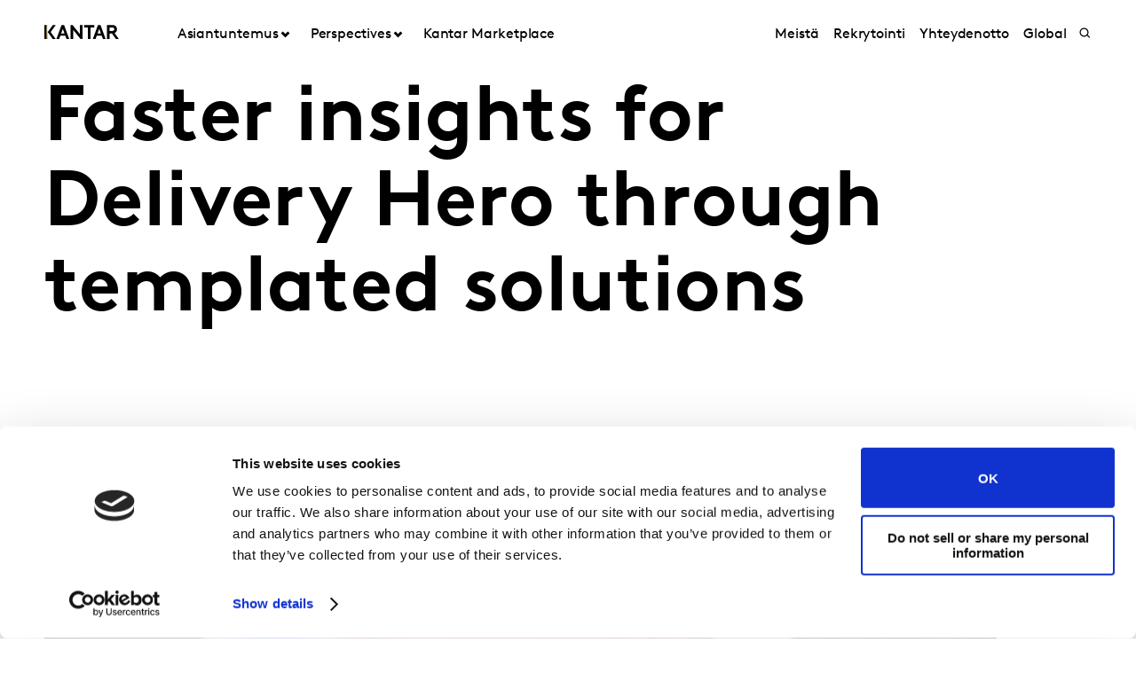

--- FILE ---
content_type: text/html; charset=utf-8
request_url: https://www.kantar.com/fi/toimialat/matkailu-ja-ravitsemus/faster-insights-for-delivery-hero-through-templated-solutions
body_size: 13045
content:



<!DOCTYPE html>
<!--[if lt IE 7]>      <html class="no-js lt-ie9 lt-ie8 lt-ie7"> <![endif]-->
<!--[if IE 7]>         <html class="no-js lt-ie9 lt-ie8"> <![endif]-->
<!--[if IE 8]>         <html class="no-js lt-ie9"> <![endif]-->
<!--[if gt IE 8]><!-->
<html class="no-js " lang="fi-FI">
<!--<![endif]-->
<head>
    <link rel="preconnect" href="//consent.cookiebot.com">
    <link rel="preconnect" href="//www.googletagmanager.com">
    <link rel="preconnect" href="//ssl.google-analytics.com">
    <link rel="preconnect" href="//www.google-analytics.com">
    <link rel="preconnect" href="//www.googleadservices.com">
    <link rel="preconnect" href="//snap.licdn.com">
    <link rel="preconnect" href="//static.hotjar.com">
    <link rel="preconnect" href="//script.hotjar.com">
    <link rel="preconnect" href="//googleads.g.doubleclick.net">
    <link rel="preconnect" href="//pi.pardot.com">
    <link rel="preconnect" href="//ocsp.digicert.com">
    <link rel="preconnect" href="//www.google.com">
    <link rel="preconnect" href="//px.ads.linkedin.com">
    <link rel="preconnect" href="//stats.g.doubleclick.net">
    <link rel="preconnect" href="//analytics.google.com">
    <link rel="preconnect" href="//vars.hotjar.com">

<link href="/fi/-/media/foundation/theming/kantargrid/kantargrid/styles/grid.css" rel="stylesheet"><link href="/fi/-/media/themes/kantar/global/core-libraries/styles/font-awesomemin.css" rel="stylesheet"><link href="/fi/-/media/themes/kantar/global/core-libraries/styles/jquerymcustomscrollbar.css" rel="stylesheet"><link href="/fi/-/media/themes/kantar/global/core-libraries/styles/jquery-ui.css" rel="stylesheet"><link href="/fi/-/media/base-themes/main-theme/styles/author.css" rel="stylesheet"><link href="/fi/-/media/base-themes/main-theme/styles/core.css" rel="stylesheet"><link href="/fi/-/media/base-themes/main-theme/styles/file-type-icons.css" rel="stylesheet"><link href="/fi/-/media/base-themes/main-theme/styles/grayscale-mode.css" rel="stylesheet"><link href="/fi/-/media/base-themes/main-theme/styles/reset.css" rel="stylesheet"><link href="/fi/-/media/themes/kantar/global/kantarmain/styles/styles.css" rel="stylesheet">
    <!--BE IXF: JavaScript begin-->

    <script src="//cdn.bc0a.com/autopilot/f00000000300611/autopilot_sdk.js"></script>
    <!--BE IXF: JavaScript end-->

    
    



<!-- cookie consent -->
<script data-cookieconsent="ignore">
    window.dataLayer = window.dataLayer || [];
    function gtag() {
        dataLayer.push(arguments);
    }
    gtag("consent", "default", {
        ad_storage: "denied",
        analytics_storage: "denied",
        functionality_storage: "denied",
        personalization_storage: "denied",
        security_storage: "granted",
        wait_for_update: 2000,
    });
    gtag("set", "ads_data_redaction", true);
    gtag("set", "url_passthrough", false);
</script>
<!-- End cookie consent -->

<!-- Google Tag Manager -->
<script data-cookieconsent="ignore">(function(w,d,s,l,i){w[l]=w[l]||[];w[l].push({'gtm.start':
new Date().getTime(),event:'gtm.js'});var f=d.getElementsByTagName(s)[0],
j=d.createElement(s),dl=l!='dataLayer'?'&l='+l:'';j.async=true;j.src=
'https://www.googletagmanager.com/gtm.js?id='+i+dl;f.parentNode.insertBefore(j,f);
})(window,document,'script','dataLayer','GTM-PR5V98Q');</script>
<!-- End Google Tag Manager -->

<script id="Cookiebot" src="https://consent.cookiebot.com/uc.js" data-cbid="5e052ca0-c111-4ceb-86ce-5397a2b7f70d" type="text/javascript"
data-georegions="{'region':'US','cbid':'0c371769-97fe-4da9-8bfb-51d9017b16b9'}" async></script>


<script type="text/javascript" defer="defer" src=https://extend.vimeocdn.com/ga/168265051.js></script>

    <title>Faster insights for Delivery Hero through templated solutions</title>





<!-- This script will render link to tell user that some content is present, and they need to provide consent to see the content -->

<script>
var iframes = document.querySelectorAll("iframe[data-cookieblock-src]");
	
for(var i=0; i<iframes.length; i++)
{
	var parent = iframes[i].parentElement;
	var siblings = iframes[i].parentElement.children;
	
	
	var placeHolder = document.createElement("div");
	placeHolder.className = "cookieconsent-optout-marketing";

	placeHolder.innerHTML = `Please
		<a href="javascript:Cookiebot.renew()">accept cookies</a>
		to see this content.`;
	
	for(var j=0; j<siblings.length; j++)
	{
		if(!siblings[j].classList.contains("cookieconsent-optout-marketing"))
		{
			iframes[i].parentElement.insertBefore(placeHolder, iframes[i]);
		}
	}
}
</script>

<style>
.cookieconsent-optout-marketing {
    font-size: 14px;
    margin: 20px;
}
</style>


    <link href="/fi/-/media/themes/kantar/global/kantarmain/images/favicon.png" rel="shortcut icon" />




<meta property="og:description"  content="Learn how a global online food ordering and delivery leader used templated survey solutions to accelerate their data collection and visualisation."><meta property="og:image"  content="https://www.kantar.com/fi/-/media/project/kantar/global/case-studies/hospitality/gettyimages-1093189226-delivery-takeaway.jpg"><meta property="og:title"  content="Faster insights for Delivery Hero through templated solutions"><meta property="og:url"  content="https://www.kantar.com/fi/toimialat/matkailu-ja-ravitsemus/faster-insights-for-delivery-hero-through-templated-solutions">



<meta  name="description" content="Learn how a global online food ordering and delivery leader used templated survey solutions to accelerate their data collection and visualisation.">



<meta property="twitter:image"  content="https://www.kantar.com/fi/-/media/project/kantar/global/case-studies/hospitality/gettyimages-1093189226-delivery-takeaway.jpg"><meta property="twitter:description"  content="Learn how a global online food ordering and delivery leader used templated survey solutions to accelerate their data collection and visualisation."><meta property="twitter:title"  content="Faster insights for Delivery Hero through templated solutions"><meta property="twitter:card"  content="summary_large_image">

<link rel="canonical" href="">

    <meta name="viewport" content="width=device-width, initial-scale=1" />

</head>
<body class="t-case-study default-device bodyclass">
    



<!-- Google Tag Manager (noscript) -->
<noscript><iframe src="https://www.googletagmanager.com/ns.html?id=GTM-PR5V98Q"
height="0" width="0" style="display:none;visibility:hidden"></iframe></noscript>
<!-- End Google Tag Manager (noscript) -->
    


<!-- #wrapper -->
<header id="header" class="c-navigation-global js-navigation-global">
    




<div class="component container">
    <div class="component-content" >

<div class="row component column-splitter">
        <div class="col-2 col-md-2 col-lg-2 off-lg-1">
            <a href="/fi">
    <div class="site-logo js-header-logo">
        <span class="icon icon-kantar-logo">
            <span class="icon__wrapper">
                <svg width="1920" height="522" viewBox="0 0 1920 522" fill="none" xmlns="http://www.w3.org/2000/svg">
<path d="M309.139 445.93L441.612 84.084H508.116L640.844 445.93H571.184L539.847 360.486H410.059L378.838 445.93H309.151H309.139ZM432.69 298.577H517.128L474.998 182.714L432.69 298.577ZM1246.98 445.93L1379.45 84.0967H1445.97L1578.68 445.93H1509.02L1477.69 360.486H1347.9L1316.68 445.93H1246.99H1246.98ZM1370.53 298.577H1454.97L1412.84 182.714L1370.53 298.577ZM673.912 84.084H727.102L912.448 314.182V84.084H982.109V445.917H933.64L743.572 209.977V445.917H673.912V84.084ZM1284.31 84.084V145.993H1188.86V445.917H1119.2V145.993H1023.74V84.084H1284.32H1284.31ZM1919.99 445.93L1806.95 289.387C1821.1 283.991 1832.38 276.341 1841.71 266.528C1859.81 247.919 1870.14 220.007 1870.14 191.572C1870.14 163.138 1859.81 135.225 1841.71 116.617C1821.55 95.4247 1794.15 84.084 1747.62 84.084H1611.68V445.917H1681.46V298.577H1738.38L1844.01 445.917H1920L1919.99 445.93ZM1681.46 146.082H1744.53C1768.31 146.082 1780.2 151.772 1788.47 160.554C1796.22 168.827 1800.36 179.684 1800.36 191.572C1800.36 203.46 1796.22 213.795 1788.47 222.069C1780.2 230.864 1768.31 236.541 1744.53 236.541H1681.46V146.082ZM292.414 84.084H216.657L86.9962 265L216.682 445.917H292.414L162.779 265L292.401 84.084H292.414ZM60.14 84.1094H0V445.93H60.14V84.1094Z"/>
<path d="M81.0468 84.0801H59.9268V445.93H81.0468V84.0801Z" fill="url(#paint0_linear_198_298)"/>
<defs>
<linearGradient id="paint0_linear_198_298" x1="73.5757" y1="423.616" x2="73.5757" y2="61.616" gradientUnits="userSpaceOnUse">
<stop stop-color="#B28300"/>
<stop offset="0.15" stop-color="#BF9512"/>
<stop offset="0.45" stop-color="#E1C542"/>
<stop offset="0.68" stop-color="#FFED6A"/>
<stop offset="0.72" stop-color="#FBE462"/>
<stop offset="0.9" stop-color="#EDC647"/>
<stop offset="1" stop-color="#E8BB3E"/>
</linearGradient>
</defs>
</svg>

            </span>
        </span>
    </div>
</a>

        </div>
        <div class="col-2 col-sm-6 col-md-10 col-lg-6">
            


<div class="c-navigation-global__menu c-navigation-global__display">
    <nav class="c-navigation-global__nav js-header-nav js-header-sticky">
        <div class="col-4 off-sm-1 col-sm-6 off-md-0 col-md-12 col-lg-16 c-navigation-global-nav-contents">
            <ul class="links-ul primary-links-ul">
                <li class="c-navigation-global__item c-navigation-global__item--back back-home js-nav-lvl-1">
                    <a href="/fi" class="c-navigation-global__link back-home js-nav-back">

                        Etusivu
                    </a>
                </li>

                        <li class="c-navigation-global__item js-nav-lvl-1 has-submenu">

                            



    <a class="c-navigation-global__link js-nav-item has-childrens has-arrow " href="/fi/asiantuntemus">
        Asiantuntemus
    </a>



<div class="c-navigation-global__submenu js-first-submenu">
    <div class="row">
            <div class="col-4 col-sm-8 col-md-2 col-lg-3 submenu__links">
                <ul>
                        <li class="c-navigation-global__item submenu-level-2__links js-nav-lvl-2">
                            <a class="c-navigation-global__link link" href="/fi/asiantuntemus/brand-growth">
                                Brand growth
                            </a>
                        </li>
                        <li class="c-navigation-global__item submenu-level-2__links js-nav-lvl-2">
                            <a class="c-navigation-global__link link" href="/fi/asiantuntemus/consulting">
                                Consulting
                            </a>
                        </li>
                        <li class="c-navigation-global__item submenu-level-2__links js-nav-lvl-2">
                            <a class="c-navigation-global__link link" href="/fi/asiantuntemus/consumer-and-shopper-behaviour">
                                Consumer and Shopper Behaviour
                            </a>
                        </li>
                        <li class="c-navigation-global__item submenu-level-2__links js-nav-lvl-2">
                            <a class="c-navigation-global__link link" href="/fi/asiantuntemus/creative">
                                Creative
                            </a>
                        </li>
                </ul>
            </div>
            <div class="col-4 col-sm-8 col-md-2 col-lg-3 submenu__links">
                <ul>
                        <li class="c-navigation-global__item submenu-level-2__links js-nav-lvl-2">
                            <a class="c-navigation-global__link link" href="/fi/asiantuntemus/customer-experience">
                                Customer Experience
                            </a>
                        </li>
                        <li class="c-navigation-global__item submenu-level-2__links js-nav-lvl-2">
                            <a class="c-navigation-global__link link" href="/fi/asiantuntemus/innovation">
                                Innovation
                            </a>
                        </li>
                        <li class="c-navigation-global__item submenu-level-2__links js-nav-lvl-2 link--last">
                            <a class="c-navigation-global__link link" href="/fi/asiantuntemus/media">
                                Media
                            </a>
                        </li>
                            <span class="view-all-btn">

                                

<a href="/fi/asiantuntemus"  class="atomic-btn atomic-btn tertiary-btn triangle-icon">
    <span class="content">
        Kaikki Asiantuntemus
    </span>
    

    <span class="">
        <span class="atomic-icon">

        </span>
    </span>

   
</a>


                            </span>
                </ul>
            </div>

    </div>
</div>
<span class="arrow-links"></span>
                        </li>
                        <li class="c-navigation-global__item js-nav-lvl-1 has-submenu">

                            



    <a class="c-navigation-global__link js-nav-item has-childrens has-arrow " href="/fi/inspiraatioksi">
        Perspectives
    </a>



<div class="c-navigation-global__submenu js-first-submenu">
    <div class="row">
            <div class="col-4 col-sm-8 col-md-2 col-lg-3 submenu__links">
                <ul>
                        <li class="c-navigation-global__item submenu-level-2__links js-nav-lvl-2 link--last">
                            <a class="c-navigation-global__link link" href="/fi/inspiraatioksi/brand/kannattavan-brandikasvun-konkreettinen-viitekehys-blueprint-for-brand-growth">
                                Blueprint for Brand Growth
                            </a>
                        </li>
                </ul>
            </div>

    </div>
</div>
<span class="arrow-links"></span>
                        </li>
                        <li class="c-navigation-global__item js-nav-lvl-1">

                            
<a class="c-navigation-global__link js-nav-item tick" href="https://kampanja.kantar.fi/marketplace" target="_blank" title="">
    Kantar Marketplace
</a>
                        </li>
            </ul>

            <ul class="secondary-links-ul">



                    <li class="c-navigation-global__item js-nav-lvl-1">
                        <a href="/fi/meista" class="c-navigation-global__link">

                            Meist&#228;
                        </a>
                    </li>
                    <li class="c-navigation-global__item js-nav-lvl-1">
                        <a href="/fi/rekrytointi" class="c-navigation-global__link">

                            Rekrytointi
                        </a>
                    </li>
                    <li class="c-navigation-global__item js-nav-lvl-1">
                        <a href="/fi/yhteydenotto" class="c-navigation-global__link">

                            Yhteydenotto
                        </a>
                    </li>
                    <li class="c-navigation-global__item js-nav-lvl-1">
                        <a href="https://www.kantar.com/" class="c-navigation-global__link">

                            Global
                        </a>
                    </li>
            </ul>
        </div>
    </nav>

    
    <div class="c-navigation-global__buttons js-header-buttons">

            <button class="site-search js-header-search">
                <span class="icon icon-search">
                    <span class="icon__wrapper">
                        <svg viewBox="0 0 256 256" role="img" title="Search">
                            <use xlink:href="/-/media/Themes/Kantar/Global/KantarMain/images/sprite.svg#search" />
                        </svg>
                    </span>
                </span>
            </button>
        <button class="hamburger js-header-hamburger">
            <span class="hamburger__icon"></span>
        </button>
    </div>
</div>
<div class="c-navigation-global__topmenu">
    <div class="row">
        <div class="col-md-9 col-lg-12 off-md-3 pos-rel">
            <div class="c-navigation-global__topmenu--wrapper">

                
                <form autocomplete="off">
                    <span class="c-language-switcher">


                    </span>
                </form>
            </div>
        </div>
    </div>
</div>

        </div>
</div>    </div>
</div>


<div class="component component c-search-component js-search-component search-box gradient-variant-search-box" data-properties='{"endpoint":"/fi/api/search/result/","suggestionEndpoint":"/fi/api/search/suggest/","suggestionsMode":"ShowPredictions","featuredFacet":"","resultPage":"/fi/search","targetSignature":"","v":"","s":"{4258468E-FC7F-463C-87B2-3028030FC997}","p":10,"l":"fi-FI","languageSource":"CurrentLanguage","searchResultsSignature":"","itemid":"{DBD1039D-985C-4B32-B34E-0F7A5F8E2B50}","renderSuggestionsAsLinks":true,"hideSuggestedAndPrevious":false}'>
    
        <div class="c-search-head">
            <div class="row">
                <div class="col-4 col-sm-8 col-md-12 col-lg-14 off-lg-1">
                    <div class="c-search-head__wrapper">
                        <a href="/fi">
                            <div class="site-logo js-header-logo">
                                <span class="icon icon-kantar-logo">
                                    <span class="icon__wrapper">
                                        <svg viewBox="0 0 256 256" role="img">
<svg width="1920" height="522" viewBox="0 0 1920 522" fill="none" xmlns="http://www.w3.org/2000/svg">
<path d="M309.139 445.93L441.612 84.084H508.116L640.844 445.93H571.184L539.847 360.486H410.059L378.838 445.93H309.151H309.139ZM432.69 298.577H517.128L474.998 182.714L432.69 298.577ZM1246.98 445.93L1379.45 84.0967H1445.97L1578.68 445.93H1509.02L1477.69 360.486H1347.9L1316.68 445.93H1246.99H1246.98ZM1370.53 298.577H1454.97L1412.84 182.714L1370.53 298.577ZM673.912 84.084H727.102L912.448 314.182V84.084H982.109V445.917H933.64L743.572 209.977V445.917H673.912V84.084ZM1284.31 84.084V145.993H1188.86V445.917H1119.2V145.993H1023.74V84.084H1284.32H1284.31ZM1919.99 445.93L1806.95 289.387C1821.1 283.991 1832.38 276.341 1841.71 266.528C1859.81 247.919 1870.14 220.007 1870.14 191.572C1870.14 163.138 1859.81 135.225 1841.71 116.617C1821.55 95.4247 1794.15 84.084 1747.62 84.084H1611.68V445.917H1681.46V298.577H1738.38L1844.01 445.917H1920L1919.99 445.93ZM1681.46 146.082H1744.53C1768.31 146.082 1780.2 151.772 1788.47 160.554C1796.22 168.827 1800.36 179.684 1800.36 191.572C1800.36 203.46 1796.22 213.795 1788.47 222.069C1780.2 230.864 1768.31 236.541 1744.53 236.541H1681.46V146.082ZM292.414 84.084H216.657L86.9962 265L216.682 445.917H292.414L162.779 265L292.401 84.084H292.414ZM60.14 84.1094H0V445.93H60.14V84.1094Z"/>
<path d="M81.0468 84.0801H59.9268V445.93H81.0468V84.0801Z" fill="url(#paint0_linear_198_298)"/>
<defs>
<linearGradient id="paint0_linear_198_298" x1="73.5757" y1="423.616" x2="73.5757" y2="61.616" gradientUnits="userSpaceOnUse">
<stop stop-color="#B28300"/>
<stop offset="0.15" stop-color="#BF9512"/>
<stop offset="0.45" stop-color="#E1C542"/>
<stop offset="0.68" stop-color="#FFED6A"/>
<stop offset="0.72" stop-color="#FBE462"/>
<stop offset="0.9" stop-color="#EDC647"/>
<stop offset="1" stop-color="#E8BB3E"/>
</linearGradient>
</defs>
</svg>
                                        </svg>
                                    </span>
                                </span>
                            </div>
                        </a>
                        <div class="c-search-close">
                            <button class="c-search-close__icon js-search-close"></button>
                        </div>
                    </div>
                </div>
            </div>
        </div>

    <div class="c-search">
        <div class="row">
            <div class="col-4 col-sm-6 off-sm-1 off-md-0 col-md-12 off-lg-1 col-lg-14 c-search-container-gradient">
                <div class="c-search__wrapper">
                    <div class="c-search__form">
                        <div class="row">
                            <div class="col-3 col-sm-7 col-md-11 col-lg-14">                               
                                <form action=".">
                                    <input type="text" name="search" placeholder="Search our site" class="js-search-input search-box-input" />
                                </form>
                            </div>
                            <div class="col-1 col-sm-1 col-md-1 col-lg-2">                              
                                <button class="c-search__submit js-search-submit clean"></button>
                                <button class="atomic-btn primary-btn c-search__submit js-search-submit clean">
                                    <span class="content">
                                        See all search results
                                    </span>
                                </button>
                            </div>
                        </div>
                    </div>
                </div>
            </div>
        </div>
    </div>

    <div class="c-search-inner">
        <div class="c-search-suggested js-search-suggested">
            <div class="row">
                    <div class="col-4 col-sm-3 off-sm-1 off-md-0 col-md-4 off-lg-1 col-lg-3">
                        <div class="c-search-suggested__label">
                            Suggested searches
                        </div>
                            <ul class="c-search-suggested__list">
                                    <li class="c-search-suggested__item">
                                        <a href="#" class="c-search-suggested__link">Test</a>
                                    </li>
                            </ul>
                    </div>
                            </div>
        </div>
            <div class="c-search-results js-search-results-data"
                 data-empty="Sorry, your search didn&#39;t return any results."
                 data-link="#"
                 data-btn="See all search results">
            </div>
    </div>
</div>
</header>
<div class="page" id="wrapper">
    <main id="content">
        




<div class="component c-header-article c-header-article--case js-header-article">
    <div class="c-header-article-entry">
        <div class="row">
            <div class="article-head">
                <div class="row">
                    <div class="col-4 col-sm-8 col-md-10 off-lg-1 col-lg-12">
                        <div class="article-wrapper">
                            <h1 class="article-head__title">
                                Faster insights for Delivery Hero through templated solutions
                            </h1>
                        </div>
                    </div>
                    <div class="col-4 col-sm-8 col-md-10 col-lg-14 off-lg-1">
                        <div class="article-head__buttons">
                            <div class="article-wrapper">


<a href="/fi/yhteydenotto/kysy-palveluista"  class="atomic-btn primary-btn">
    <span class="content">
        Ota yhteytt&#228;
    </span>
    

    <span class="">
        <span class="atomic-icon">

        </span>
    </span>

   
</a>
                            </div>
                        </div>
                    </div>
                </div>
            </div>
        </div>
    </div>
    <div class="c-header-article-inner">
        <div class="row">
            <div class="col-4 col-sm-8 col-md-11 off-lg-1 col-lg-12 article-image-order">
                <div class="article-image article-wrapper">
                    <div class="aspect-ratio-container">
                        <img src="/fi/-/media/project/kantar/global/case-studies/hospitality/gettyimages-1093189226-delivery-takeaway.jpg?h=600&amp;iar=0&amp;w=900&amp;hash=F96DFC7BD50B379D9031712762C2CC56" alt="" width="900" height="600" />
                    </div>

                </div>
            </div>
            <div class="article-head">
                <div class="col-4 col-sm-6 off-sm-1 off-md-4 col-md-6 col-lg-7 off-lg-6 article-desc-order">
                    <div class="article-wrapper">
                        <div class="article-head__desc">
                            Learn how a global online food ordering and delivery leader used templated survey solutions to accelerate their data collection and visualisation.
                        </div>
                    </div>
                </div>
            </div>

            <div class="col-4 col-sm-6 off-sm-1">

            </div>

            <div class="row">
                <div class="col-4 col-sm-6 off-sm-1 col-md-3 off-md-0 off-lg-1 col-lg-3 article-quote-order">
                    <div class="article-numbers">
                        
                    </div>
                    
<div class="component c-quote js-quote">
    <div class="row">
<div class="col-4 col-sm-8 col-md-12 col-lg-16"><div class="c-quote__content"><span class="c-quote__person field-authortext">Fr&#233;d&#233;ric Lamotte, Research Director, Delivery Hero</span><span class="c-quote__text field-quote">&ldquo;We are now able to launch a test within a few minutes, as our questionnaire is already scripted. All we need to do is to upload in the platform the spots we want to test. This task is managed within minutes and once the survey is submitted, we can be live in the chosen country within the hour. It&rsquo;s an incredible time-saving process for us and we highly recommend any company to use this platform if they often launch short surveys through a standardised questionnaire. We can also download the results in a customised format with just one click, without needing to wait for these to be sent by a team.&rdquo;</span></div></div>    </div>
</div>

                </div>

                <div class="col-4 col-sm-6 off-sm-1 col-md-6 off-md-1 off-lg-2 col-lg-7 article-content-order">
                    <div class="rich-text article-content article-wrapper">
                        
                        <h3>Challenge
</h3>
<p>Delivery Hero had developed their own TVC testing tool for ad concepts. It was used for newly developed concepts, previously aired concepts and for time spots comparisons. However, they frequently needed to run surveys at short notice and found the ad hoc approach was taking too long. They required an agile, faster solution.
</p>
<h3>Approach
</h3>
<p>Kantar created a templated solution built from the online questionnaire Delivery Hero had previously been running. This, along with Kantar’s access to respondents in over 70 global markets was critical in helping launch the survey in a short period of time in the 40 markets they wished to survey. We also created a bespoke portal to directly connect Delivery Hero with their consumer data.
</p>
<h3>Insight
</h3>
<p>With Kantar’s platform, Delivery Hero had their standardised questionnaire scripted and translated into 39 languages. It was available for them to set up and launch projects on their own at their own time.
</p>
<p>Additionally, by having a project credit system integrated into the platform they were able to understand project cost implications quickly. This enabled more efficient test evaluations, and therefore sped up the process to field.
</p>
<h3>Impact
</h3>
<p>The impact in terms of timesaving has been immense for Delivery Hero. The personalised survey templates allow them to quickly set up and launch a project themselves – bypassing the standard project commissioning and programming traditional steps. The bespoke portal and automated data visualisation also allows the seamless and fast sharing of data to stakeholders, turning insight into action at a more rapid rate.
</p>
                        
                    </div>
                </div>
            </div>
            <div class="col-4 col-sm-7 col-md-11 col-lg-13 article-share-order">
                <div class="article-wrapper">
                    <div class="article-share js-share-buttons">
                        <div class="article-share__wrapper">
                            
<div class="component social-media-share">
    <div class="component-content">
         
        <ul>
                <li>
                    <h3>Share</h3>
                </li>
                <li>
                    <a href="#" data-linkedin="http://www.linkedin.com/shareArticle?url=">
    <span class="icon icon-linkedin">
        <span class="icon__wrapper">
            <svg viewBox="0 0 256 256" role="img">
                <use xlink:href="/-/media/Themes/Kantar/Global/KantarMain/images/sprite.svg#linkedin"></use>
            </svg>
        </span>
    </span>
</a>
                </li>
                <li>
                    <a href="#" data-twitter="http://twitter.com/share?url=">
    <span class="icon icon-twitter">
        <span class="icon__wrapper">
            <svg viewBox="0 0 256 256" role="img">
                <use xlink:href="/-/media/Themes/Kantar/Global/KantarMain/images/sprite.svg#twitter"></use>
            </svg>
        </span>
    </span>
</a>
                </li>
                <li>
                    <a href="#" data-facebook="https://www.facebook.com/sharer/sharer.php?u=">
    <span class="icon icon-facebook">
        <span class="icon__wrapper">
            <svg viewBox="0 0 256 256" role="img">
                <use xlink:href="/-/media/Themes/Kantar/Global/KantarMain/images/sprite.svg#facebook"></use>
            </svg>
        </span>
    </span>
</a>
                </li>
                <li>
                    <a href="#" data-copy="">
    <span class="icon icon-copy">
        <span class="icon__wrapper">
            <svg viewBox="0 0 256 256" role="img">
                <use xlink:href="/-/media/Themes/Kantar/Global/KantarMain/images/sprite.svg#copy-link"></use>
            </svg>
        </span>
    </span>
</a>
                </li>
        </ul>
    </div>
</div>
                        </div>


<a href="/fi/yhteydenotto/kysy-palveluista"  class="atomic-btn primary-btn">
    <span class="content">
        Ota yhteytt&#228;
    </span>
    

    <span class="">
        <span class="atomic-icon">

        </span>
    </span>

   
</a>
                    </div>
                </div>
            </div>
        </div>
    </div>
</div>


<div class="component container">
    <div class="component-content" >
    </div>
</div>
    </main>

    <!--BE IXF: The following <div> block needs to be placed in the location where the link block will be displayed-->
    <!--BE IXF: For your website, the location is -->
    <div class="be-ix-link-block"><!--Link Block Targeting Div --></div>
    <!--BE IXF: end -->

        <footer id="footer" class="c-navigation-footer js-navigation-footer">
            




<div class="component container footer-main-nav">
    <div class="component-content" >

<div class="row component column-splitter">
        <div class="col-4 col-sm-6 col-md-3 col-lg-5 off-lg-1">
            

    <div class="component rich-text">
        <div class="component-content">
<h2 class="footer-header">
    muotoile omasi <br />  brändin tulevaisuus
</h2>        </div>
    </div>

        </div>
        <div class="col-4 col-sm-4 col-md-2">
            <div class="component footer-accordion">
    <div class="component-content">
        <div class="footer-accordion__header toggle-header">Asiantuntemus</div>
        <div class="footer-accordion__panel toggle-content">
            <div class="accordion__inner">
                <nav>
                    <ul>
                            <li class="footer-accordion__li">
                                <a class="footer-accordion__link" href="/fi/asiantuntemus/brand-growth">Brand growth</a>
                            </li>
                            <li class="footer-accordion__li">
                                <a class="footer-accordion__link" href="/fi/asiantuntemus/consulting">Consulting</a>
                            </li>
                            <li class="footer-accordion__li">
                                <a class="footer-accordion__link" href="/fi/asiantuntemus/consumer-and-shopper-behaviour">Consumer and Shopper Behaviour</a>
                            </li>
                            <li class="footer-accordion__li">
                                <a class="footer-accordion__link" href="/fi/asiantuntemus/creative">Creative</a>
                            </li>
                            <li class="footer-accordion__li">
                                <a class="footer-accordion__link" href="/fi/asiantuntemus/customer-experience">Customer Experience</a>
                            </li>
                            <li class="footer-accordion__li">
                                <a class="footer-accordion__link" href="/fi/asiantuntemus/innovation">Innovation</a>
                            </li>
                            <li class="footer-accordion__li">
                                <a class="footer-accordion__link" href="/fi/asiantuntemus/media">Media</a>
                            </li>
                    </ul>
                </nav>
            </div>
        </div>
    </div>
</div>

        </div>
        <div class="col-4 col-sm-4 col-md-2">
            <div class="component footer-accordion">
    <div class="component-content">
        <div class="footer-accordion__header toggle-header">Perspectives</div>
        <div class="footer-accordion__panel toggle-content">
            <div class="accordion__inner">
                <nav>
                    <ul>
                    </ul>
                </nav>
            </div>
        </div>
    </div>
</div>

        </div>
        <div class="col-4 col-sm-4 col-md-2">
            <div class="component footer-accordion">
    <div class="component-content">
        <div class="footer-accordion__header toggle-header">Meista</div>
        <div class="footer-accordion__panel toggle-content">
            <div class="accordion__inner">
                <nav>
                    <ul>
                            <li class="footer-accordion__li">
                                <a class="footer-accordion__link" href="/fi/meista">Meist&#228;</a>
                            </li>
                            <li class="footer-accordion__li">
                                <a class="footer-accordion__link" href="/fi/yhteydenotto">Yhteydenotto</a>
                            </li>
                            <li class="footer-accordion__li">
                                <a class="footer-accordion__link" href="/fi/tietoa-tutkimusvastaajille">Tietoa tutkimusvastaajille</a>
                            </li>
                            <li class="footer-accordion__li">
                                <a class="footer-accordion__link" href="/fi/rekrytointi">Rekrytointi</a>
                            </li>
                    </ul>
                </nav>
            </div>
        </div>
    </div>
</div>

        </div>
        <div class="col-4 col-sm-4 col-md-2">
            
<div class="component footer-office">
    <div class="component-content">
        <h2 class="footer-office__header">
            Suomen toimisto
        </h2>
        <div itemscope itemtype="http://schema.org/Organization">
            <h3 class="footer-office__name" itemprop="name">
                
            </h3>
            <div class="footer-office__address" itemprop="address" itemscope itemtype="http://schema.org/PostalAddress">
                <div itemprop="streetAddress">
                    Aleksanterinkatu 30-34<br/>
                </div>
                <span itemprop="addressLocality">Helsinki</span>
                <span itemprop="postalCode">00100</span>
            </div>
            <div class="footer-office__contact">
               
            </div>
        </div>
    </div>
</div>


<div class="component footer-social social-links">
    <div class="component-content">
        <div class="footer-social__wrapper">
<a class="footer-social__item" aria-label="YouTube" target="_blank" rel="noopener noreferrer" href="https://linkedin.com/company/kantar/">                <span class="icon icon-linkedin">
                    <span class="icon__wrapper">
                        <svg viewBox="0 0 256 256" role="img">
                            <use xlink:href="/fi/-/media/feature/kantar/navigation/icons.svg#linkedin" />
                        </svg>
                    </span>
                </span>
</a><a class="footer-social__item" aria-label="Twitter" target="_blank" rel="noopener noreferrer" href="https://twitter.com/kantarfinland">                <span class="icon icon-twitter">
                    <span class="icon__wrapper">
                        <svg viewBox="0 0 256 256" role="img">
                            <use xlink:href="/fi/-/media/feature/kantar/navigation/icons.svg#twitter" />
                        </svg>
                    </span>
                </span>
</a><a class="footer-social__item" aria-label="Facebook" target="_blank" rel="noopener noreferrer" href="https://www.facebook.com/KantarFinland/">                <span class="icon icon-facebook">
                    <span class="icon__wrapper">
                        <svg viewBox="0 0 256 256" role="img">
                            <use xlink:href="/fi/-/media/feature/kantar/navigation/icons.svg#facebook" />
                        </svg>
                    </span>
                </span>
</a><a class="footer-social__item" aria-label="YouTube" target="_blank" rel="noopener noreferrer" href="https://www.youtube.com/OfficialKantar">                <span class="icon icon-youtube">
                    <span class="icon__wrapper">
                        <svg viewBox="0 0 256 256" role="img">
                            <use xlink:href="/fi/-/media/feature/kantar/navigation/icons.svg#youtube" />
                        </svg>
                    </span>
                </span>
</a><a class="footer-social__item" aria-label="Instagram" target="_blank" rel="noopener noreferrer" href="https://instagram.com/kantarofficial">                <span class="icon icon-instagram">
                    <span class="icon__wrapper">
                        <svg viewBox="0 0 256 256" role="img">
                            <use xlink:href="/fi/-/media/feature/kantar/navigation/icons.svg#instagram" />
                        </svg>
                    </span>
                </span>
</a>        </div>
    </div>
</div>
        </div>
</div>    </div>
</div>


<div class="component container footer-bottom-navigation">
    <div class="component-content" >
<a href="#">
    <div class="site-logo js-header-logo">
        <span class="icon icon-kantar-logo">
            <span class="icon__wrapper">
                <svg width="1920" height="522" viewBox="0 0 1920 522" fill="none" xmlns="http://www.w3.org/2000/svg">
<path d="M309.139 445.93L441.612 84.084H508.116L640.844 445.93H571.184L539.847 360.486H410.059L378.838 445.93H309.151H309.139ZM432.69 298.577H517.128L474.998 182.714L432.69 298.577ZM1246.98 445.93L1379.45 84.0967H1445.97L1578.68 445.93H1509.02L1477.69 360.486H1347.9L1316.68 445.93H1246.99H1246.98ZM1370.53 298.577H1454.97L1412.84 182.714L1370.53 298.577ZM673.912 84.084H727.102L912.448 314.182V84.084H982.109V445.917H933.64L743.572 209.977V445.917H673.912V84.084ZM1284.31 84.084V145.993H1188.86V445.917H1119.2V145.993H1023.74V84.084H1284.32H1284.31ZM1919.99 445.93L1806.95 289.387C1821.1 283.991 1832.38 276.341 1841.71 266.528C1859.81 247.919 1870.14 220.007 1870.14 191.572C1870.14 163.138 1859.81 135.225 1841.71 116.617C1821.55 95.4247 1794.15 84.084 1747.62 84.084H1611.68V445.917H1681.46V298.577H1738.38L1844.01 445.917H1920L1919.99 445.93ZM1681.46 146.082H1744.53C1768.31 146.082 1780.2 151.772 1788.47 160.554C1796.22 168.827 1800.36 179.684 1800.36 191.572C1800.36 203.46 1796.22 213.795 1788.47 222.069C1780.2 230.864 1768.31 236.541 1744.53 236.541H1681.46V146.082ZM292.414 84.084H216.657L86.9962 265L216.682 445.917H292.414L162.779 265L292.401 84.084H292.414ZM60.14 84.1094H0V445.93H60.14V84.1094Z"/>
<path d="M81.0468 84.0801H59.9268V445.93H81.0468V84.0801Z" fill="url(#paint0_linear_198_298)"/>
<defs>
<linearGradient id="paint0_linear_198_298" x1="73.5757" y1="423.616" x2="73.5757" y2="61.616" gradientUnits="userSpaceOnUse">
<stop stop-color="#B28300"/>
<stop offset="0.15" stop-color="#BF9512"/>
<stop offset="0.45" stop-color="#E1C542"/>
<stop offset="0.68" stop-color="#FFED6A"/>
<stop offset="0.72" stop-color="#FBE462"/>
<stop offset="0.9" stop-color="#EDC647"/>
<stop offset="1" stop-color="#E8BB3E"/>
</linearGradient>
</defs>
</svg>

            </span>
        </span>
    </div>
</a>

<nav class="footer-bottom-nav row">
    <span class="footer-bottom-nav__copyright">
        &#169; Kantar Group and Affiliates 2024
        <span class="row"></span>
    </span>
    <div class="footer-bottom-nav__item">
        <a class="footer-bottom-nav__link" target="_blank" rel="noopener noreferrer" href="https://www.kantar.com/terms-and-conditions">Terms and Conditions</a>
    </div>
    <div class="footer-bottom-nav__item">
        <a class="footer-bottom-nav__link" target="_blank" rel="noopener noreferrer" href="https://www.kantar.com/cookies-policies"> Cookies and privacy policy</a>
    </div>
    <div class="footer-bottom-nav__item">
        <a class="footer-bottom-nav__link" href="/fi/tietosuojaselosteet">Tietosuojaselosteet</a>
    </div>
</nav>
    </div>
</div>
        </footer>
</div>
<!-- /#wrapper -->
    
<script src="/fi/-/media/themes/kantar/global/core-libraries/scripts/ie-origin-fix.js"></script><script src="/fi/-/media/themes/kantar/global/core-libraries/scripts/xaquery.js"></script><script src="/fi/-/media/themes/kantar/global/core-libraries/scripts/lo-dash.js"></script><script src="/fi/-/media/themes/kantar/global/core-libraries/scripts/modernizr.js"></script><script src="/fi/-/media/themes/kantar/global/core-libraries/scripts/jqueryuitouch-punchmin.js"></script><script src="/fi/-/media/themes/kantar/global/core-libraries/scripts/hammer.js"></script><script src="/fi/-/media/themes/kantar/global/core-libraries/scripts/backbone-min.js"></script><script src="/fi/-/media/themes/kantar/global/core-libraries/scripts/typeahead.js"></script><script src="/fi/-/media/themes/kantar/global/core-libraries/scripts/jquerymcustomscrollbar.js"></script><script src="/fi/-/media/base-themes/xa-api/scripts/xa.js"></script><script src="/fi/-/media/base-themes/main-theme/scripts/observer.js"></script><script src="/fi/-/media/base-themes/main-theme/scripts/partial-design-highlight.js"></script><script src="/fi/-/media/themes/kantar/global/kantarmain/kantar-google-maps-connector/scripts/bundle.js"></script><script src="/fi/-/media/themes/kantar/global/kantarmain/kantar-maps/scripts/bundle.js"></script><script src="/fi/-/media/themes/kantar/global/kantarmain/kantar-search/scripts/bundle.js"></script><script src="/fi/-/media/themes/kantar/global/kantarmain/scripts/bundle.js"></script>    <!-- /#wrapper -->
</body>
</html>

--- FILE ---
content_type: text/css
request_url: https://www.kantar.com/fi/-/media/foundation/theming/kantargrid/kantargrid/styles/grid.css
body_size: 2338
content:
.container,.row{display:flex;flex-wrap:wrap;width:100%;max-width:1440px;padding-left:0;padding-right:0;margin-left:auto;margin-right:auto;align-content:stretch}.col{flex-grow:1;flex-shrink:1}.component-content{width:100%}.col-1{width:25%;max-width:25%}.col-2{width:50%;max-width:50%}.col-3{width:75%;max-width:75%}.col-4{width:100%;max-width:100%}.off-0{margin-left:0}.off-1{margin-left:25%}.off-2{margin-left:50%}.off-3{margin-left:75%}@media screen and (min-width:720px){.col-1{width:12.5%;max-width:12.5%}.col-2{width:25%;max-width:25%}.col-3{width:37.5%;max-width:37.5%}.col-4{width:50%;max-width:50%}.col-sm-1{width:12.5%;max-width:12.5%}.col-sm-2{width:25%;max-width:25%}.col-sm-3{width:37.5%;max-width:37.5%}.col-sm-4{width:50%;max-width:50%}.col-sm-5{width:62.5%;max-width:62.5%}.col-sm-6{width:75%;max-width:75%}.col-sm-7{width:87.5%;max-width:87.5%}.col-sm-8{width:100%;max-width:100%}.off-0{margin-left:0}.off-1{margin-left:12.5%}.off-2{margin-left:25%}.off-3{margin-left:37.5%}.off-sm-0{margin-left:0}.off-sm-1{margin-left:12.5%}.off-sm-2{margin-left:25%}.off-sm-3{margin-left:37.5%}.off-sm-4{margin-left:50%}.off-sm-5{margin-left:62.5%}.off-sm-6{margin-left:75%}.off-sm-7{margin-left:87.5%}.col-f-1{width:12.5vw;max-width:12.5vw}.col-f-2{width:25vw;max-width:25vw}.col-f-3{width:37.5vw;max-width:37.5vw}.col-f-4{width:50vw;max-width:50vw}.name-sm{width:auto;max-width:100%}.col-f-sm-1{width:12.5vw;max-width:12.5vw}.col-f-sm-2{width:25vw;max-width:25vw}.col-f-sm-3{width:37.5vw;max-width:37.5vw}.col-f-sm-4{width:50vw;max-width:50vw}.col-f-sm-5{width:62.5vw;max-width:62.5vw}.col-f-sm-6{width:75vw;max-width:75vw}.col-f-sm-7{width:87.5vw;max-width:87.5vw}.col-f-sm-8{width:100vw;max-width:100vw}.off-f-0{margin-left:0}.off-f-1{margin-left:12.5vw}.off-f-2{margin-left:25vw}.off-f-3{margin-left:37.5vw}.off-f-sm-0{margin-left:0}.off-f-sm-1{margin-left:12.5vw}.off-f-sm-2{margin-left:25vw}.off-f-sm-3{margin-left:37.5vw}.off-f-sm-4{margin-left:50vw}.off-f-sm-5{margin-left:62.5vw}.off-f-sm-6{margin-left:75vw}.off-f-sm-7{margin-left:87.5vw}}@media screen and (min-width:1080px){.col-1{width:8.33333%;max-width:8.33333%}.col-2{width:16.66667%;max-width:16.66667%}.col-3{width:25%;max-width:25%}.col-4{width:33.33333%;max-width:33.33333%}.col-sm-1{width:8.33333%;max-width:8.33333%}.col-sm-2{width:16.66667%;max-width:16.66667%}.col-sm-3{width:25%;max-width:25%}.col-sm-4{width:33.33333%;max-width:33.33333%}.col-sm-5{width:41.66667%;max-width:41.66667%}.col-sm-6{width:50%;max-width:50%}.col-sm-7{width:58.33333%;max-width:58.33333%}.col-sm-8{width:66.66667%;max-width:66.66667%}.col-md-1{width:8.33333%;max-width:8.33333%}.col-md-2{width:16.66667%;max-width:16.66667%}.col-md-3{width:25%;max-width:25%}.col-md-4{width:33.33333%;max-width:33.33333%}.col-md-5{width:41.66667%;max-width:41.66667%}.col-md-6{width:50%;max-width:50%}.col-md-7{width:58.33333%;max-width:58.33333%}.col-md-8{width:66.66667%;max-width:66.66667%}.col-md-9{width:75%;max-width:75%}.col-md-10{width:83.33333%;max-width:83.33333%}.col-md-11{width:91.66667%;max-width:91.66667%}.col-md-12{width:100%;max-width:100%}.off-0{margin-left:0}.off-1{margin-left:8.33333%}.off-2{margin-left:16.66667%}.off-3{margin-left:25%}.off-sm-0{margin-left:0}.off-sm-1{margin-left:8.33333%}.off-sm-2{margin-left:16.66667%}.off-sm-3{margin-left:25%}.off-sm-4{margin-left:33.33333%}.off-sm-5{margin-left:41.66667%}.off-sm-6{margin-left:50%}.off-sm-7{margin-left:58.33333%}.off-md-0{margin-left:0}.off-md-1{margin-left:8.33333%}.off-md-2{margin-left:16.66667%}.off-md-3{margin-left:25%}.off-md-4{margin-left:33.33333%}.off-md-5{margin-left:41.66667%}.off-md-6{margin-left:50%}.off-md-7{margin-left:58.33333%}.off-md-8{margin-left:66.66667%}.off-md-9{margin-left:75%}.off-md-10{margin-left:83.33333%}.off-md-11{margin-left:91.66667%}.col-f-1{width:8.33333vw;max-width:8.33333vw}.col-f-2{width:16.66667vw;max-width:16.66667vw}.col-f-3{width:25vw;max-width:25vw}.col-f-4{width:33.33333vw;max-width:33.33333vw}.name-sm{width:auto;max-width:100%}.col-f-sm-1{width:8.33333vw;max-width:8.33333vw}.col-f-sm-2{width:16.66667vw;max-width:16.66667vw}.col-f-sm-3{width:25vw;max-width:25vw}.col-f-sm-4{width:33.33333vw;max-width:33.33333vw}.col-f-sm-5{width:41.66667vw;max-width:41.66667vw}.col-f-sm-6{width:50vw;max-width:50vw}.col-f-sm-7{width:58.33333vw;max-width:58.33333vw}.col-f-sm-8{width:66.66667vw;max-width:66.66667vw}.name-md{width:auto;max-width:100%}.col-f-md-1{width:8.33333vw;max-width:8.33333vw}.col-f-md-2{width:16.66667vw;max-width:16.66667vw}.col-f-md-3{width:25vw;max-width:25vw}.col-f-md-4{width:33.33333vw;max-width:33.33333vw}.col-f-md-5{width:41.66667vw;max-width:41.66667vw}.col-f-md-6{width:50vw;max-width:50vw}.col-f-md-7{width:58.33333vw;max-width:58.33333vw}.col-f-md-8{width:66.66667vw;max-width:66.66667vw}.col-f-md-9{width:75vw;max-width:75vw}.col-f-md-10{width:83.33333vw;max-width:83.33333vw}.col-f-md-11{width:91.66667vw;max-width:91.66667vw}.col-f-md-12{width:100vw;max-width:100vw}.off-f-0{margin-left:0}.off-f-1{margin-left:8.33333vw}.off-f-2{margin-left:16.66667vw}.off-f-3{margin-left:25vw}.off-f-sm-0{margin-left:0}.off-f-sm-1{margin-left:8.33333vw}.off-f-sm-2{margin-left:16.66667vw}.off-f-sm-3{margin-left:25vw}.off-f-sm-4{margin-left:33.33333vw}.off-f-sm-5{margin-left:41.66667vw}.off-f-sm-6{margin-left:50vw}.off-f-sm-7{margin-left:58.33333vw}.off-f-md-0{margin-left:0}.off-f-md-1{margin-left:8.33333vw}.off-f-md-2{margin-left:16.66667vw}.off-f-md-3{margin-left:25vw}.off-f-md-4{margin-left:33.33333vw}.off-f-md-5{margin-left:41.66667vw}.off-f-md-6{margin-left:50vw}.off-f-md-7{margin-left:58.33333vw}.off-f-md-8{margin-left:66.66667vw}.off-f-md-9{margin-left:75vw}.off-f-md-10{margin-left:83.33333vw}.off-f-md-11{margin-left:91.66667vw}}@media screen and (min-width:1440px){.col-1{width:6.25%;max-width:6.25%}.col-2{width:12.5%;max-width:12.5%}.col-3{width:18.75%;max-width:18.75%}.col-4{width:25%;max-width:25%}.col-sm-1{width:6.25%;max-width:6.25%}.col-sm-2{width:12.5%;max-width:12.5%}.col-sm-3{width:18.75%;max-width:18.75%}.col-sm-4{width:25%;max-width:25%}.col-sm-5{width:31.25%;max-width:31.25%}.col-sm-6{width:37.5%;max-width:37.5%}.col-sm-7{width:43.75%;max-width:43.75%}.col-sm-8{width:50%;max-width:50%}.col-md-1{width:6.25%;max-width:6.25%}.col-md-2{width:12.5%;max-width:12.5%}.col-md-3{width:18.75%;max-width:18.75%}.col-md-4{width:25%;max-width:25%}.col-md-5{width:31.25%;max-width:31.25%}.col-md-6{width:37.5%;max-width:37.5%}.col-md-7{width:43.75%;max-width:43.75%}.col-md-8{width:50%;max-width:50%}.col-md-9{width:56.25%;max-width:56.25%}.col-md-10{width:62.5%;max-width:62.5%}.col-md-11{width:68.75%;max-width:68.75%}.col-md-12{width:75%;max-width:75%}.col-lg-1{width:6.25%;max-width:6.25%}.col-lg-2{width:12.5%;max-width:12.5%}.col-lg-3{width:18.75%;max-width:18.75%}.col-lg-4{width:25%;max-width:25%}.col-lg-5{width:31.25%;max-width:31.25%}.col-lg-6{width:37.5%;max-width:37.5%}.col-lg-7{width:43.75%;max-width:43.75%}.col-lg-8{width:50%;max-width:50%}.col-lg-9{width:56.25%;max-width:56.25%}.col-lg-10{width:62.5%;max-width:62.5%}.col-lg-11{width:68.75%;max-width:68.75%}.col-lg-12{width:75%;max-width:75%}.col-lg-13{width:81.25%;max-width:81.25%}.col-lg-14{width:87.5%;max-width:87.5%}.col-lg-15{width:93.75%;max-width:93.75%}.col-lg-16{width:100%;max-width:100%}.off-0{margin-left:0}.off-1{margin-left:6.25%}.off-2{margin-left:12.5%}.off-3{margin-left:18.75%}.off-sm-0{margin-left:0}.off-sm-1{margin-left:6.25%}.off-sm-2{margin-left:12.5%}.off-sm-3{margin-left:18.75%}.off-sm-4{margin-left:25%}.off-sm-5{margin-left:31.25%}.off-sm-6{margin-left:37.5%}.off-sm-7{margin-left:43.75%}.off-md-0{margin-left:0}.off-md-1{margin-left:6.25%}.off-md-2{margin-left:12.5%}.off-md-3{margin-left:18.75%}.off-md-4{margin-left:25%}.off-md-5{margin-left:31.25%}.off-md-6{margin-left:37.5%}.off-md-7{margin-left:43.75%}.off-md-8{margin-left:50%}.off-md-9{margin-left:56.25%}.off-md-10{margin-left:62.5%}.off-md-11{margin-left:68.75%}.off-lg-0{margin-left:0}.off-lg-1{margin-left:6.25%}.off-lg-2{margin-left:12.5%}.off-lg-3{margin-left:18.75%}.off-lg-4{margin-left:25%}.off-lg-5{margin-left:31.25%}.off-lg-6{margin-left:37.5%}.off-lg-7{margin-left:43.75%}.off-lg-8{margin-left:50%}.off-lg-9{margin-left:56.25%}.off-lg-10{margin-left:62.5%}.off-lg-11{margin-left:68.75%}.off-lg-12{margin-left:75%}.off-lg-13{margin-left:81.25%}.off-lg-14{margin-left:87.5%}.off-lg-15{margin-left:93.75%}.col-f-1{width:6.25vw;max-width:6.25vw}.col-f-2{width:12.5vw;max-width:12.5vw}.col-f-3{width:18.75vw;max-width:18.75vw}.col-f-4{width:25vw;max-width:25vw}.name-sm{width:auto;max-width:100%}.col-f-sm-1{width:90px;max-width:90px}.col-f-sm-2{width:180px;max-width:180px}.col-f-sm-3{width:270px;max-width:270px}.col-f-sm-4{width:360px;max-width:360px}.col-f-sm-5{width:450px;max-width:450px}.col-f-sm-6{width:540px;max-width:540px}.col-f-sm-7{width:630px;max-width:630px}.col-f-sm-8{width:720px;max-width:720px}.name-md{width:auto;max-width:100%}.col-f-md-1{width:90px;max-width:90px}.col-f-md-2{width:180px;max-width:180px}.col-f-md-3{width:270px;max-width:270px}.col-f-md-4{width:360px;max-width:360px}.col-f-md-5{width:450px;max-width:450px}.col-f-md-6{width:540px;max-width:540px}.col-f-md-7{width:630px;max-width:630px}.col-f-md-8{width:720px;max-width:720px}.col-f-md-9{width:810px;max-width:810px}.col-f-md-10{width:900px;max-width:900px}.col-f-md-11{width:990px;max-width:990px}.col-f-md-12{width:1080px;max-width:1080px}.name-lg{width:auto;max-width:100%}.col-f-lg-1{width:90px;max-width:90px}.col-f-lg-2{width:180px;max-width:180px}.col-f-lg-3{width:270px;max-width:270px}.col-f-lg-4{width:360px;max-width:360px}.col-f-lg-5{width:450px;max-width:450px}.col-f-lg-6{width:540px;max-width:540px}.col-f-lg-7{width:630px;max-width:630px}.col-f-lg-8{width:720px;max-width:720px}.col-f-lg-9{width:810px;max-width:810px}.col-f-lg-10{width:900px;max-width:900px}.col-f-lg-11{width:990px;max-width:990px}.col-f-lg-12{width:1080px;max-width:1080px}.col-f-lg-13{width:1170px;max-width:1170px}.col-f-lg-14{width:1260px;max-width:1260px}.col-f-lg-15{width:1350px;max-width:1350px}.col-f-lg-16{width:1440px;max-width:1440px}.off-f-0{margin-left:0}.off-f-1{margin-left:6.25vw}.off-f-2{margin-left:12.5vw}.off-f-3{margin-left:18.75vw}.off-f-sm-0{margin-left:0}.off-f-sm-1{margin-left:90px}.off-f-sm-2{margin-left:180px}.off-f-sm-3{margin-left:270px}.off-f-sm-4{margin-left:360px}.off-f-sm-5{margin-left:450px}.off-f-sm-6{margin-left:540px}.off-f-sm-7{margin-left:630px}.off-f-md-0{margin-left:0}.off-f-md-1{margin-left:90px}.off-f-md-2{margin-left:180px}.off-f-md-3{margin-left:270px}.off-f-md-4{margin-left:360px}.off-f-md-5{margin-left:450px}.off-f-md-6{margin-left:540px}.off-f-md-7{margin-left:630px}.off-f-md-8{margin-left:720px}.off-f-md-9{margin-left:810px}.off-f-md-10{margin-left:900px}.off-f-md-11{margin-left:990px}.off-f-lg-0{margin-left:0}.off-f-lg-1{margin-left:90px}.off-f-lg-2{margin-left:180px}.off-f-lg-3{margin-left:270px}.off-f-lg-4{margin-left:360px}.off-f-lg-5{margin-left:450px}.off-f-lg-6{margin-left:540px}.off-f-lg-7{margin-left:630px}.off-f-lg-8{margin-left:720px}.off-f-lg-9{margin-left:810px}.off-f-lg-10{margin-left:900px}.off-f-lg-11{margin-left:990px}.off-f-lg-12{margin-left:1080px}.off-f-lg-13{margin-left:1170px}.off-f-lg-14{margin-left:1260px}.off-f-lg-15{margin-left:1350px}}


--- FILE ---
content_type: text/css
request_url: https://www.kantar.com/fi/-/media/themes/kantar/global/kantarmain/styles/styles.css
body_size: 208857
content:
html{text-size-adjust:100%}a,abbr,acronym,address,applet,article,aside,audio,b,big,blockquote,body,canvas,caption,center,cite,code,dd,del,details,dfn,div,dl,dt,em,embed,fieldset,figcaption,figure,footer,form,h1,h2,h3,h4,h5,h6,header,hgroup,html,i,iframe,img,ins,kbd,label,legend,li,mark,menu,nav,object,ol,output,p,pre,q,ruby,s,samp,section,small,span,strike,strong,sub,summary,sup,table,tbody,td,tfoot,th,thead,time,tr,tt,u,ul,var,video{padding:0;margin:0;vertical-align:initial;font:inherit;font-size:100%;border:0;box-sizing:border-box}article,aside,figcaption,figure,footer,header,main,nav,section{display:block}a{background-color:initial;text-decoration-skip:objects}a:active,a:hover{outline-width:0}ol,ul{list-style:none}sub,sup{position:relative;vertical-align:initial;font-size:75%;line-height:0}sub{bottom:-.25em}sup{top:-.5em}audio,video{display:inline-block}audio:not([controls]){display:none;height:0}img{border-style:none}svg:not(:root){overflow:hidden}button,input,optgroup,select,textarea{margin:0;font-size:100%}button,select{text-transform:none}[type=reset],[type=submit],button,html [type=button]{border:0;appearance:button}[type=button]::-moz-focus-inner,[type=reset]::-moz-focus-inner,[type=submit]::-moz-focus-inner,button::-moz-focus-inner{padding:0;border-style:none}textarea{overflow:auto}[type=checkbox],[type=radio]{padding:0;box-sizing:border-box}[type=search]{appearance:textfield;outline-offset:-2px}[type=search]::-webkit-search-cancel-button,[type=search]::-webkit-search-decoration{appearance:none}::-webkit-file-upload-button{font:inherit;appearance:button}[hidden]{display:none}[data-trigger=click]{cursor:pointer}:root{--gymo-deg:0deg;--gymo-deg-x:0deg;--gymo-deg-y:0deg;--gymo-perc:0%;--gymo-perc-x:0%;--gymo-perc-y:0%;--gymo-pos:0%;--sec-nav-bar:0}main{padding-top:62px}.on-page-editor main{padding-top:0}*{backface-visibility:hidden}@font-face{font-family:KantarBrown;font-weight:300;font-style:italic;font-display:swap;src:url(/-/media/Themes/Kantar/Global/KantarMain/fonts/KantarBrownWeb-LightItalic-woff2.woff2) format("woff2"),url(/-/media/Themes/Kantar/Global/KantarMain/fonts/KantarBrownWeb-LightItalic-woff.woff) format("woff")}@font-face{font-family:KantarBrown;font-weight:700;font-style:italic;font-display:swap;src:url(/-/media/Themes/Kantar/Global/KantarMain/fonts/KantarBrownWeb-BoldItalic-woff2.woff2) format("woff2"),url(/-/media/Themes/Kantar/Global/KantarMain/fonts/KantarBrownWeb-BoldItalic-woff.woff) format("woff")}@font-face{font-family:KantarBrown;font-weight:400;font-style:italic;font-display:swap;src:url(/-/media/Themes/Kantar/Global/KantarMain/fonts/KantarBrownWeb-Italic-woff2.woff2) format("woff2"),url(/-/media/Themes/Kantar/Global/KantarMain/fonts/KantarBrownWeb-Italic-woff.woff) format("woff")}@font-face{font-family:KantarBrown;font-weight:100;font-style:normal;font-display:swap;src:url(/-/media/Themes/Kantar/Global/KantarMain/fonts/KantarBrownWeb-Thin-woff2.woff2) format("woff2"),url(/-/media/Themes/Kantar/Global/KantarMain/fonts/KantarBrownWeb-Thin-woff.woff) format("woff")}@font-face{font-family:KantarBrown;font-weight:100;font-style:italic;font-display:swap;src:url(/-/media/Themes/Kantar/Global/KantarMain/fonts/KantarBrownWeb-ThinItalic-woff2.woff2) format("woff2"),url(/-/media/Themes/Kantar/Global/KantarMain/fonts/KantarBrownWeb-ThinItalic-woff.woff) format("woff")}@font-face{font-family:KantarBrown;font-weight:700;font-style:normal;font-display:swap;src:url(/-/media/Themes/Kantar/Global/KantarMain/fonts/KantarBrownWeb-Bold-woff2.woff2) format("woff2"),url(/-/media/Themes/Kantar/Global/KantarMain/fonts/KantarBrownWeb-Bold-woff.woff) format("woff")}@font-face{font-family:KantarBrown;font-weight:300;font-style:normal;font-display:swap;src:url(/-/media/Themes/Kantar/Global/KantarMain/fonts/KantarBrownWeb-Light-woff2.woff2) format("woff2"),url(/-/media/Themes/Kantar/Global/KantarMain/fonts/KantarBrownWeb-Light-woff.woff) format("woff")}@font-face{font-family:KantarBrown;font-weight:400;font-style:normal;font-display:swap;src:url(/-/media/Themes/Kantar/Global/KantarMain/fonts/KantarBrownWeb-Regular-woff2.woff2) format("woff2"),url(/-/media/Themes/Kantar/Global/KantarMain/fonts/KantarBrownWeb-Regular-woff.woff) format("woff")}@font-face{font-family:KantarBrownCyrillicWeb;font-weight:300;font-style:italic;font-display:swap;src:url(/-/media/Themes/Kantar/Global/KantarMain/fonts/KantarBrownCyrWeb-Italic-woff2.woff2) format("woff2"),url(/-/media/Themes/Kantar/Global/KantarMain/fonts/KantarBrownCyrWeb-Italic-woff.woff) format("woff")}@font-face{font-family:KantarBrownCyrillicWeb;font-weight:700;font-style:italic;font-display:swap;src:url(/-/media/Themes/Kantar/Global/KantarMain/fonts/KantarBrownCyrWeb-BoldItalic-woff2.woff2) format("woff2"),url(/-/media/Themes/Kantar/Global/KantarMain/fonts/KantarBrownCyrWeb-BoldItalic-woff.woff) format("woff")}@font-face{font-family:KantarBrownCyrillicWeb;font-weight:400;font-style:italic;font-display:swap;src:url(/-/media/Themes/Kantar/Global/KantarMain/fonts/KantarBrownCyrWeb-LightItalic-woff2.woff2) format("woff2"),url(/-/media/Themes/Kantar/Global/KantarMain/fonts/KantarBrownCyrWeb-LightItalic-woff.woff) format("woff")}@font-face{font-family:KantarBrownCyrillicWeb;font-weight:100;font-style:normal;font-display:swap;src:url(/-/media/Themes/Kantar/Global/KantarMain/fonts/KantarBrownCyrWeb-Thin-woff2.woff2) format("woff2"),url(/-/media/Themes/Kantar/Global/KantarMain/fonts/KantarBrownCyrWeb-Thin-woff.woff) format("woff")}@font-face{font-family:KantarBrownCyrillicWeb;font-weight:100;font-style:italic;font-display:swap;src:url(/-/media/Themes/Kantar/Global/KantarMain/fonts/KantarBrownCyrWeb-ThinItalic-woff2.woff2) format("woff2"),url(/-/media/Themes/Kantar/Global/KantarMain/fonts/KantarBrownCyrWeb-ThinItalic-woff.woff) format("woff")}@font-face{font-family:KantarBrownCyrillicWeb;font-weight:700;font-style:normal;font-display:swap;src:url(/-/media/Themes/Kantar/Global/KantarMain/fonts/KantarBrownCyrWeb-Bold-woff2.woff2) format("woff2"),url(/-/media/Themes/Kantar/Global/KantarMain/fonts/KantarBrownCyrWeb-Bold-woff.woff) format("woff")}@font-face{font-family:KantarBrownCyrillicWeb;font-weight:300;font-style:normal;font-display:swap;src:url(/-/media/Themes/Kantar/Global/KantarMain/fonts/KantarBrownCyrWeb-Light-woff2.woff2) format("woff2"),url(/-/media/Themes/Kantar/Global/KantarMain/fonts/KantarBrownCyrWeb-Light-woff.woff) format("woff")}@font-face{font-family:KantarBrownCyrillicWeb;font-weight:400;font-style:normal;font-display:swap;src:url(/-/media/Themes/Kantar/Global/KantarMain/fonts/KantarBrownCyrWeb-Regular-woff2.woff2) format("woff2"),url(/-/media/Themes/Kantar/Global/KantarMain/fonts/KantarBrownCyrWeb-Regular-woff.woff) format("woff")}@font-face{font-family:Roboto;font-weight:100;font-style:normal;font-display:swap;src:local("Roboto Thin"),local("Roboto-Thin"),url(/-/media/Themes/Kantar/Global/KantarMain/fonts/KFOkCnqEu92Fr1MmgVxFIzIFKw.woff2) format("woff2");unicode-range:u+0460-052f,u+1c80-1c88,u+20b4,u+2de0-2dff,u+a640-a69f,u+fe2e-fe2f}@font-face{font-family:Roboto;font-weight:100;font-style:normal;font-display:swap;src:local("Roboto Thin"),local("Roboto-Thin"),url(/-/media/Themes/Kantar/Global/KantarMain/fonts/KFOkCnqEu92Fr1MmgVxMIzIFKw.woff2) format("woff2");unicode-range:u+0400-045f,u+0490-0491,u+04b0-04b1,u+2116}@font-face{font-family:Roboto;font-weight:100;font-style:normal;font-display:swap;src:local("Roboto Thin"),local("Roboto-Thin"),url(/-/media/Themes/Kantar/Global/KantarMain/fonts/KFOkCnqEu92Fr1MmgVxEIzIFKw.woff2) format("woff2");unicode-range:u+1f??}@font-face{font-family:Roboto;font-weight:100;font-style:normal;font-display:swap;src:local("Roboto Thin"),local("Roboto-Thin"),url(/-/media/Themes/Kantar/Global/KantarMain/fonts/KFOkCnqEu92Fr1MmgVxLIzIFKw.woff2) format("woff2");unicode-range:u+0370-03ff}@font-face{font-family:Roboto;font-weight:100;font-style:normal;font-display:swap;src:local("Roboto Thin"),local("Roboto-Thin"),url(/-/media/Themes/Kantar/Global/KantarMain/fonts/KFOkCnqEu92Fr1MmgVxHIzIFKw.woff2) format("woff2");unicode-range:u+0102-0103,u+0110-0111,u+1ea0-1ef9,u+20ab}@font-face{font-family:Roboto;font-weight:100;font-style:normal;font-display:swap;src:local("Roboto Thin"),local("Roboto-Thin"),url(/-/media/Themes/Kantar/Global/KantarMain/fonts/KFOkCnqEu92Fr1MmgVxGIzIFKw.woff2) format("woff2");unicode-range:u+0100-024f,u+0259,u+1e??,u+2020,u+20a0-20ab,u+20ad-20cf,u+2113,u+2c60-2c7f,u+a720-a7ff}@font-face{font-family:Roboto;font-weight:100;font-style:normal;font-display:swap;src:local("Roboto Thin"),local("Roboto-Thin"),url(/-/media/Themes/Kantar/Global/KantarMain/fonts/KFOkCnqEu92Fr1MmgVxIIzI.woff2) format("woff2");unicode-range:u+00??,u+0131,u+0152-0153,u+02bb-02bc,u+02c6,u+02da,u+02dc,u+2000-206f,u+2074,u+20ac,u+2122,u+2191,u+2193,u+2212,u+2215,u+feff,u+fffd}@font-face{font-family:Roboto;font-weight:400;font-style:normal;font-display:swap;src:local("Roboto"),local("Roboto-Regular"),url(/-/media/Themes/Kantar/Global/KantarMain/fonts/KFOmCnqEu92Fr1Mu72xKOzY.woff2) format("woff2");unicode-range:u+0460-052f,u+1c80-1c88,u+20b4,u+2de0-2dff,u+a640-a69f,u+fe2e-fe2f}@font-face{font-family:Roboto;font-weight:400;font-style:normal;font-display:swap;src:local("Roboto"),local("Roboto-Regular"),url(/-/media/Themes/Kantar/Global/KantarMain/fonts/KFOmCnqEu92Fr1Mu5mxKOzY.woff2) format("woff2");unicode-range:u+0400-045f,u+0490-0491,u+04b0-04b1,u+2116}@font-face{font-family:Roboto;font-weight:400;font-style:normal;font-display:swap;src:local("Roboto"),local("Roboto-Regular"),url(/-/media/Themes/Kantar/Global/KantarMain/fonts/KFOmCnqEu92Fr1Mu7mxKOzY.woff2) format("woff2");unicode-range:u+1f??}@font-face{font-family:Roboto;font-weight:400;font-style:normal;font-display:swap;src:local("Roboto"),local("Roboto-Regular"),url(/-/media/Themes/Kantar/Global/KantarMain/fonts/KFOmCnqEu92Fr1Mu4WxKOzY.woff2) format("woff2");unicode-range:u+0370-03ff}@font-face{font-family:Roboto;font-weight:400;font-style:normal;font-display:swap;src:local("Roboto"),local("Roboto-Regular"),url(/-/media/Themes/Kantar/Global/KantarMain/fonts/KFOmCnqEu92Fr1Mu7WxKOzY.woff2) format("woff2");unicode-range:u+0102-0103,u+0110-0111,u+1ea0-1ef9,u+20ab}@font-face{font-family:Roboto;font-weight:400;font-style:normal;font-display:swap;src:local("Roboto"),local("Roboto-Regular"),url(/-/media/Themes/Kantar/Global/KantarMain/fonts/KFOmCnqEu92Fr1Mu7GxKOzY.woff2) format("woff2");unicode-range:u+0100-024f,u+0259,u+1e??,u+2020,u+20a0-20ab,u+20ad-20cf,u+2113,u+2c60-2c7f,u+a720-a7ff}@font-face{font-family:Roboto;font-weight:400;font-style:normal;font-display:swap;src:local("Roboto"),local("Roboto-Regular"),url(/-/media/Themes/Kantar/Global/KantarMain/fonts/KFOmCnqEu92Fr1Mu4mxK.woff2) format("woff2");unicode-range:u+00??,u+0131,u+0152-0153,u+02bb-02bc,u+02c6,u+02da,u+02dc,u+2000-206f,u+2074,u+20ac,u+2122,u+2191,u+2193,u+2212,u+2215,u+feff,u+fffd}html{font-family:KantarBrown,Roboto,Helvetica,Arial,sans-serif;font-size:62.5%;font-weight:300;letter-spacing:.3px}a{display:inline;color:inherit}a,a:focus,a:hover{text-decoration:none}footer .rich-text a:not(.btn),main a:not(.btn){position:relative;padding-bottom:3px;background-image:linear-gradient(#000,#000);background-repeat:no-repeat;background-position:0 100%;background-size:100% 1px;transition:all .25s}footer .rich-text a:not(.btn):focus,footer .rich-text a:not(.btn):hover,main a:not(.btn):focus,main a:not(.btn):hover{background-size:0 1px}footer .rich-text a:not(.btn).link-icon,main a:not(.btn).link-icon{margin-left:21px;font-size:1.8rem}footer .rich-text a:not(.btn).link-icon .btn__icon,main a:not(.btn).link-icon .btn__icon{position:absolute;display:inline-block;width:2rem;top:2px;left:-25px;color:#000;transition:.25s ease-in-out}footer .rich-text a:not(.btn).link-icon .btn__icon .icon__wrapper,main a:not(.btn).link-icon .btn__icon .icon__wrapper{position:absolute}.tabfocus footer .rich-text a:not(.btn).link-icon:focus,.tabfocus main a:not(.btn).link-icon:focus,footer .rich-text a:not(.btn).link-icon:hover,main a:not(.btn).link-icon:hover{opacity:1}footer .rich-text a:not(.btn).link-icon.c-header-with-info__download-link .btn__icon,main a:not(.btn).link-icon.c-header-with-info__download-link .btn__icon{width:16px;top:3px}footer .rich-text a[href*="//"]:not(.btn),main a[href*="//"]:not(.btn){position:relative}footer .rich-text a[href*="//"]:not(.btn):after,main a[href*="//"]:not(.btn):after{position:relative;content:"";display:inline-block;width:5px;height:5px;top:-9px;right:0;border-top:1px solid #000;border-right:1px solid #000;transition:.25s ease-in-out}footer .rich-text a[href*="//"]:not(.btn):hover:after,main a[href*="//"]:not(.btn):hover:after{transform:translate(2px,-2px)}footer .rich-text .dark-variant a:not(.btn),main .dark-variant a:not(.btn){color:#fff;background-image:linear-gradient(#fff,#fff)}footer .rich-text .dark-variant a:not(.btn) .btn__icon,main .dark-variant a:not(.btn) .btn__icon{color:#fff}.on-page-editor footer .rich-text .dark-variant a:not(.btn),.on-page-editor footer .rich-text .dark-variant a:not(.btn) .btn__icon,.on-page-editor main .dark-variant a:not(.btn),.on-page-editor main .dark-variant a:not(.btn) .btn__icon{color:inherit}footer .rich-text .dark-variant a[href*="//"]:not(.btn):after,main .dark-variant a[href*="//"]:not(.btn):after{border-top:1px solid #fff;border-right:1px solid #fff}.c-navigation-global .search-box a[href*="//"]:not(.btn){position:relative}.c-navigation-global .search-box a[href*="//"]:not(.btn):after{position:relative;content:"";display:inline-block;width:5px;height:5px;top:-9px;right:0;border-top:1px solid #000;border-right:1px solid #000;transition:.25s ease-in-out}.c-navigation-global .search-box a[href*="//"]:not(.btn):hover:after{transform:translate(2px,-2px)}ul{padding-left:0}ol,ul{list-style:none}hr{border:1px solid #000}.divider{margin-top:35px;border-top:1px solid #d4d4c9}img{max-width:100%}button,input,select{font-family:KantarBrown,Roboto,Helvetica,Arial,sans-serif;font-weight:300}button{appearance:none}blockquote{position:relative;padding-left:20px;padding-right:10px;margin:30px 0;overflow:hidden;font-size:1.6rem;font-weight:400;line-height:2.5rem}blockquote:before{transform:translateX(-7px);transition:transform .25s ease-in-out}blockquote.gold-bar-activate:before{transform:translateX(0)}blockquote em{position:relative;display:inline-block;padding-bottom:20px;padding-right:20px;font-size:2.4rem;font-weight:100;line-height:3.2rem}blockquote em:before{position:absolute;content:"”";display:block;top:-1px;left:-12px;font-size:3rem}blockquote em:after{content:"”";display:inline-block}body{position:relative;opacity:1;overflow-x:hidden;overscroll-behavior:none}.page,body{width:100vw}.page{position:absolute;top:0;left:0;transition-property:transform,opacity;transition-duration:.7s;will-change:opacity}.page.page-editor,.page.page-editor.ghost-active{position:static}.ghost-scroll{position:relative;width:1px;min-height:100vh;left:0;opacity:0}main>.component.dark-variant{margin-top:-1px}html:not(.tabfocus) :focus{outline:none}.display1,.display2,.display3,.h1,h1{display:block}.h1,h1{margin-bottom:.25em}.h2,h2{display:block;margin-bottom:1em}.h3,.h4,.h5,h3,h4,h5{display:block;margin-bottom:.5em}.section{min-height:1rem}.icon{position:relative;display:block;width:0;height:0;padding:50%;overflow:hidden}.icon:hover{color:inherit}.icon__wrapper{display:block;top:50%;transform:translateY(-50%)}.icon__wrapper,.icon svg{position:absolute;width:100%;height:100%;left:0}.icon svg{top:0;fill:currentColor}.icon svg,.icon use{pointer-events:none}.object-fit{position:relative;overflow:hidden}.object-fit picture{position:absolute;display:flex;width:100%;height:100%;top:0;left:0}.object-fit img,.object-fit source,.object-fit video{position:absolute;width:100%;height:100%;object-fit:cover}.visible{visibility:visible!important}.invisible{visibility:hidden!important}.text-align--left{text-align:left}.text-align--right{text-align:right}.text-align--justify{text-align:justify;text-justify:inter-word}.site-logo{position:relative;display:inline-block;width:100px;height:22px;overflow:hidden}.site-logo.hidden{visibility:hidden;opacity:0}.site-logo--500{margin-left:20px}.site-logo--black{color:#000}.site-logo .icon-kantar-logo{position:absolute;top:50%;transform:translateY(-50%)}.dark-variant .site-logo{color:#fff}.dark-variant .c-search-head .site-logo{color:#000}.site-search{position:relative;display:none;width:25px;height:25px;padding:0;cursor:pointer;background:none;transition:color .25s ease}.site-search .icon{margin-top:-1px}.site-search.active{display:block}.dark-variant .site-search{color:#fff}.hamburger{display:block;height:22px;padding:0;margin-left:auto;background:none}.hamburger:focus{outline:none}.hamburger.active .hamburger__icon{animation:inM .7s forwards}.hamburger.active .hamburger__icon:after{animation:inT .7s forwards}.hamburger.active .hamburger__icon:before{animation:inBtm .7s forwards}.hamburger.loaded .hamburger__icon,.hamburger.loaded .hamburger__icon:after,.hamburger.loaded .hamburger__icon:before{animation-duration:.7s}.hamburger__icon{position:relative;display:block;width:22px;height:2px;background-color:#000;transition:background-color .15s ease;animation:outM backwards;animation-duration:0;animation-direction:reverse}.hamburger__icon:after,.hamburger__icon:before{position:absolute;content:"";width:100%;height:2px;left:0;background-color:#000;transition:all .15s ease;will-change:opacity}.hamburger__icon:after{top:-8px;animation:outT backwards;animation-duration:0;animation-direction:reverse}.hamburger__icon:before{bottom:-8px;animation:outBtm backwards;animation-duration:0;animation-direction:reverse}.dark-variant .hamburger__icon,.dark-variant .hamburger__icon:after,.dark-variant .hamburger__icon:before{background-color:#fff}@keyframes inM{50%{transform:rotate(0deg)}to{transform:rotate(135deg)}}@keyframes outM{50%{transform:rotate(0deg)}to{transform:rotate(135deg)}}@keyframes inT{0%{opacity:1}50%{opacity:0;transform:translateY(8px) rotate(0deg)}to{opacity:0}}@keyframes outT{0%{opacity:1;transform:translateY(0) rotate(0deg)}50%{transform:translateY(8px) rotate(0deg)}to{opacity:0;transform:translateY(8px) rotate(135deg)}}@keyframes inBtm{0%{transform:translateY(0) rotate(0deg)}50%{transform:translateY(-8px) rotate(0deg)}to{transform:translateY(-8px) rotate(90deg)}}@keyframes outBtm{0%{transform:translateY(0) rotate(deg)}50%{transform:translateY(-8px) rotate(0deg)}to{transform:translateY(-8px) rotate(90deg)}}.featured-article__image img{height:auto}.featured-article__title{display:block;padding:20px 0 10px;margin:0;font-size:2rem;font-weight:300;line-height:3.2rem}.featured-article__title a{text-decoration:none}.featured-article__desc{font-size:1.6rem;line-height:2.5rem}.gradient-variant .btn--secondary{background-color:#000}body .aspect-ratio-container{position:relative;width:100%;height:100%;padding-bottom:66.66%;overflow:hidden}body .aspect-ratio-container a{background-image:none}body .aspect-ratio-container a,body .aspect-ratio-container img{position:absolute;display:block;min-width:100%;min-height:100%;max-height:100%;top:0;bottom:0;left:0;right:0;margin:auto;object-fit:cover}body .aspect-ratio-container a[href*="//"],body .aspect-ratio-container img{position:absolute}.stop-scrolling{position:fixed;height:100%;overflow:hidden}.block-scroll{position:fixed;width:100vw;overflow-y:visible}.flex-grid-replacer{display:flex;flex-wrap:wrap}.flex-grid-replacer--flex-items>div{flex:1}.carousel{position:relative;display:flex;visibility:hidden;flex-flow:column nowrap;padding:0;margin:0 auto;overflow:hidden;z-index:1;list-style:none}.carousel--initialized{visibility:visible}.carousel--vertical>.carousel__wrapper{flex-direction:column}.carousel .carousel__cta{width:100%}.on-page-editor .carousel{visibility:visible}.on-page-editor .carousel .scLooseFrameZone{width:100%}.carousel:focus .carousel__next,.carousel:focus .carousel__prev,.carousel:hover .carousel__next,.carousel:hover .carousel__prev{opacity:1}.carousel:focus .carousel__next.swiper-button-disabled,.carousel:focus .carousel__prev.swiper-button-disabled,.carousel:hover .carousel__next.swiper-button-disabled,.carousel:hover .carousel__prev.swiper-button-disabled{opacity:0}.carousel__title{padding:0 20px;margin-bottom:20px}.carousel__wrapper{position:relative;display:flex;width:100%;max-width:1440px;height:100%;left:50%;margin-left:-50%;z-index:1;transition-property:height;box-sizing:initial}.on-page-editor .carousel__wrapper{flex-wrap:wrap}.carousel__slide-invisible-blank{visibility:hidden}.carousel--autoheight,.carousel--autoheight .carousel__slide{height:auto}.carousel--autoheight .carousel__wrapper{align-items:flex-start}.carousel__slide{position:relative;width:1440px;max-width:1440px;height:100%;z-index:0;pointer-events:none;transition-property:transform;transition-duration:1.2s;box-sizing:initial;flex-shrink:0;will-change:opacity}.carousel__slide--active{z-index:1;pointer-events:auto}.carousel__slide--active .carousel__slide-content{visibility:visible}.on-page-editor .carousel__slide{margin-bottom:50px}.carousel__slide,.carousel__slide .component-content{display:flex;flex-wrap:wrap;justify-content:flex-start;transition-property:opacity,transform;transition-timing-function:ease}.carousel__slide .carousel__slide-title,.carousel__slide .component-content .carousel__slide-title{margin-bottom:10px}.carousel__slide .carousel__slide-title a:hover,.carousel__slide .component-content .carousel__slide-title a:hover{opacity:1}.carousel__slide .component-content{transition-duration:inherit}.carousel__image,.carousel__slide-content{opacity:0;transform:translateZ(0);backface-visibility:hidden;transition-property:transform,opacity,visibility;transition-duration:inherit;transition-timing-function:ease;will-change:transform,opacity,visibility}.on-page-editor .carousel__image,.on-page-editor .carousel__slide-content{opacity:1}.carousel__image{width:100%}.carousel__slide-content{visibility:hidden;width:100%;padding-top:20px;padding-bottom:20px}.carousel__next,.carousel__prev{position:absolute;display:none;width:50px;height:50px;top:0;left:91.66667%;padding:12px;margin-top:14%;z-index:2;opacity:0;color:#fff;cursor:pointer;background:#000;transition-property:opacity,transform;transition-duration:.3s;transition-timing-function:ease}.carousel__next.swiper-button-disabled,.carousel__prev.swiper-button-disabled{opacity:0;pointer-events:none}.on-page-editor .carousel__next,.on-page-editor .carousel__prev{display:none}.carousel__next .icon,.carousel__prev .icon{transition:transform .3s ease}.carousel__prev{transform:translate(-100%,-50%)}.carousel__prev.swiper-button-disabled{transform:translate(-100%,-50%) scale(.7)}.carousel__prev .icon{transform:scaleX(-1)}.carousel__prev:hover .icon{transform:translateX(-3px) scaleX(-1)}.carousel__next{transform:translate(6px,-50%)}.carousel__next.swiper-button-disabled{transform:translate(6px,-50%) scale(.7)}.carousel__next:hover .icon{transform:translateX(3px)}.carousel__pagination{position:relative;justify-content:center;margin-top:-16px;margin-bottom:-14px;z-index:3}.carousel__pagination-bullet{display:block;width:28px;height:auto;padding:14px 0;margin-right:6px;cursor:pointer}.carousel__pagination-bullet:after{content:"";display:block;height:2px;background:#b7b6b1;transition:background .35s ease}.carousel__pagination-bullet-active:after{background:#000}.on-page-editor .carousel__pagination{display:none}.carousel__slide-logo-container{display:flex}.carousel__slide-logo{align-self:flex-start;height:40px;margin-bottom:25px}.carousel__slide-block{position:relative;display:block;margin-bottom:25px}.carousel__slide-text{font-size:1.6rem;font-weight:300;line-height:2.5rem;margin-bottom:25px}.carousel__slide-name{display:block;margin-bottom:5px}.carousel__slide-job{display:block;margin-bottom:25px}.on-page-editor .carousel__slide-content{visibility:visible}.CookieDeclaration,.rich-text,.rich-text p,.rich-text pre,.rich-text span:not(.btn__inner),.rich-text ul li{font-size:1.6rem;line-height:2.5rem}.rich-text{padding:50px 20px 0}.rich-text.rich-text--no-margin{padding:0 20px}.rich-text.rich-text--content-page{padding:25px 20px 0}.rich-text.rich-text--padding-sm,.rich-text.rich-text--padding-sm-md{padding-left:20px;padding-right:20px}.rich-text img{height:auto}.rich-text .h6,.rich-text h6{font-size:1.6rem;line-height:2.6rem}.rich-text table p{margin-bottom:0}.rich-text p,.rich-text pre{margin-bottom:25px}.rich-text p+.h1,.rich-text p+.h2,.rich-text p+.h3,.rich-text p+.h4,.rich-text p+.h5,.rich-text p+h1,.rich-text p+h2,.rich-text p+h3,.rich-text p+h4,.rich-text p+h5,.rich-text pre+.h1,.rich-text pre+.h2,.rich-text pre+.h3,.rich-text pre+.h4,.rich-text pre+.h5,.rich-text pre+h1,.rich-text pre+h2,.rich-text pre+h3,.rich-text pre+h4,.rich-text pre+h5{margin-top:1.5em}.rich-text em{font-style:italic}.rich-text strong{font-weight:400}.rich-text ul{margin-bottom:20px}.rich-text ul li{position:relative;padding-bottom:5px;padding-left:30px}.rich-text ul li:last-of-type{padding-bottom:0}.rich-text ul li:after{position:absolute;content:"";width:13px;height:2px;top:10px;left:0;background-color:#000}.rich-text ol{counter-reset:item;padding-left:30px;margin-bottom:20px;list-style-type:none}.rich-text ol li{position:relative;display:block;min-height:37px;padding-bottom:5px}.rich-text ol li:last-of-type{padding-bottom:0}.rich-text ol li:before{position:absolute;content:counter(item) " ";counter-increment:item;top:0;left:-30px;margin-right:10px}.rich-text .btn{width:100%}.link-list--horizontal,.link-list--horizontal h3{font-size:2.4rem;line-height:3.2rem}.link-list li a{font-size:1.6rem;line-height:1.6rem}.link-list li{padding-bottom:25px}.link-list li a{line-height:2.6rem}.link-list li.first.last{padding:0}.link-list--horizontal{padding:65px 20px 0}.link-list--horizontal:first-of-type{padding-top:50px}.link-list--horizontal h3{padding-bottom:30px;margin-bottom:0}.link-list--horizontal ul{display:flex;flex-wrap:wrap}.link-list--horizontal ul li{flex:50%;min-width:50%;max-width:50%}.horizontal-sweeper{position:relative;overflow:hidden}.horizontal-sweeper-btn{position:absolute;width:6px;height:100%;bottom:0;z-index:3;cursor:pointer;pointer-events:none;transition-duration:.35s}.horizontal-sweeper-btn[aria-disabled=false]{pointer-events:all;background-color:rgba(0,0,0,.15)}.horizontal-sweeper-btn[aria-disabled=false]:hover{transform:scale(1.1)}.horizontal-sweeper-btn-next{right:0}.horizontal-sweeper-btn-prev{left:0}.search-result-list,.search-result-list .item{display:block}.search-result-list .item:after{content:"";display:table;clear:both}.c-inspiration-search__results.search-results{padding:50px 20px 0}.c-inspiration-search__results .c-card{display:flex;flex-wrap:wrap;margin-bottom:50px}.c-inspiration-search__results .item__promo{position:relative;width:100vw;max-width:1440px;left:50%;margin-bottom:50px;transform:translateX(-50%)}.c-inspiration-search__results .item__promo [id*=featured-promo-page-]{display:block;padding:0}.c-inspiration-search__results .item__promo .c-feature-row-promo{padding:0}.c-inspiration-search .item:last-of-type .c-card,.c-inspiration-search .item:last-of-type .item__promo{margin-bottom:0}iframe{width:100%}.alt-layout .layout--wide1,.layout--wide1,.t-campaign .c-media-carousel,.t-campaign .rich-text{width:100%;max-width:100%;padding-left:20px;padding-right:20px;margin-left:0}.t-campaign .image{width:100%;max-width:100%}.t-campaign .c-quote,.t-campaign .image{padding-left:0;padding-right:0;margin-left:0}.t-campaign .c-feature-row-big-number,.t-topic-country .c-logo-wall .layout--wide1{width:100%;max-width:100%;padding-left:20px;padding-right:20px;margin-left:0}main>.component:last-of-type{padding-bottom:50px}main>.component:last-of-type.c-feature-row-promo,main>.component:last-of-type.c-interactive-map,main>.component:last-of-type.c-wizard{padding-bottom:0}.default-margin-top{margin-top:50px}.collapse-margin{margin-top:-100px!important}.container--full-width,.container-gray-background{width:100%;max-width:100%}.container--full-width>.component-content>.row,.container-gray-background>.component-content>.row{max-width:1440px;margin-left:auto;margin-right:auto}.container-gray-background{padding-top:50px;margin-top:-50px;background:#f2f1ee}.on-page-editor .container-gray-background{padding-top:0;margin-top:0}.c-card-grid+.c-feature-row-promo,.c-card-grid+.component .c-feature-row-promo{padding-top:0}#scPageExtendersForm~.c-navigation-global{position:static}#scPageExtendersForm~main{padding-top:0}body:not(.on-page-editor)>div:first-of-type:not(.page){position:absolute}.t-index-about .c-equal-columns,.t-topic-about .c-equal-columns{padding-left:0;padding-right:0}.t-index-about .c-equal-columns__title,.t-topic-about .c-equal-columns__title{padding:0}.t-index-about .c-equal-columns__content img,.t-topic-about .c-equal-columns__content img{height:auto;padding-right:90px}.t-index-about .c-equal-columns .rich-text,.t-topic-about .c-equal-columns .rich-text{padding-top:0}.t-index-about .c-equal-columns .c-quote,.t-topic-about .c-equal-columns .c-quote{padding-bottom:0}.t-index-about .equal-columns-layout,.t-topic-about .equal-columns-layout{padding:0}.t-index-about .c-logo-wall__heading,.t-topic-about .c-logo-wall__heading{margin-bottom:20px}.t-index-about main>.component:last-of-type .c-feature-row-promo,.t-topic-about main>.component:last-of-type .c-feature-row-promo{margin-bottom:0}.t-index-about .c-feature-row-promo:last-of-type,.t-topic-about .c-feature-row-promo:last-of-type{padding-bottom:50px}.t-index-about .c-header-content__desc,.t-index-about .c-header-content__title,.t-topic-about .c-header-content__desc,.t-topic-about .c-header-content__title{padding:0 20px}.t-index-about .c-header-content__title,.t-topic-about .c-header-content__title{padding-top:90px;padding-bottom:30px}.t-index-about .c-feature-row-big-number__title,.t-topic-about .c-feature-row-big-number__title{padding-top:0}.t-index-about .hero,.t-topic-about .hero{position:relative}.t-index-about main,.t-topic-about main{padding-top:0}.t-index-about .c-hero-bg-img,.t-topic-about .c-hero-bg-img{min-height:418px}.t-index-about .c-visible-kicksymbol,.t-topic-about .c-visible-kicksymbol{width:237px;min-height:418px}.t-index-about .c-hero-campaign-section,.t-topic-about .c-hero-campaign-section{position:relative;margin-top:60px;color:#000;position:absolute;width:100%;max-width:1440px;top:56%;padding:0 18px;z-index:1;text-align:center;color:#fff;transform:translateY(-50%)}.t-index-about .c-hero-campaign-section__heading,.t-topic-about .c-hero-campaign-section__heading{margin-bottom:0;font-size:48px;font-weight:700;line-height:52px;letter-spacing:-.02em}.t-index-about .c-hero-campaign-section-title,.t-topic-about .c-hero-campaign-section-title{width:100%;text-align:center}.t-index-about .c-hero-campaign-section-title p,.t-topic-about .c-hero-campaign-section-title p{padding-bottom:16px;font-size:14px;font-weight:700;line-height:18px;letter-spacing:.16em}.t-index-about .c-hero-campaign-section .c-hero-btn,.t-topic-about .c-hero-campaign-section .c-hero-btn{width:100%;text-align:center}.t-index-about .text-position-left,.t-topic-about .text-position-left{text-align:left}.t-index-about .text-position-left .c-hero-btn,.t-index-about .text-position-left .c-hero-campaign-section-title,.t-index-about .text-position-left .c-hero-solution-section__heading,.t-topic-about .text-position-left .c-hero-btn,.t-topic-about .text-position-left .c-hero-campaign-section-title,.t-topic-about .text-position-left .c-hero-solution-section__heading{text-align:left!important}.t-index-careers .c-equal-columns__content .c-feature-row-big-number,.t-index-careers .c-equal-columns__content .rich-text,.t-topic-careers .c-equal-columns__content .c-feature-row-big-number,.t-topic-careers .c-equal-columns__content .rich-text{padding:0}.t-index-careers main>.component:last-of-type .c-feature-row-promo,.t-topic-careers main>.component:last-of-type .c-feature-row-promo{margin-bottom:0}.t-index-careers .c-header-content__desc,.t-index-careers .c-header-content__title,.t-topic-careers .c-header-content__desc,.t-topic-careers .c-header-content__title{padding:0 20px}.t-index-careers .c-header-content__title,.t-topic-careers .c-header-content__title{padding-top:20px;padding-bottom:30px}.t-index-careers .js-video-stand-alone,.t-topic-careers .js-video-stand-alone{margin-top:20px}.t-index-careers .equal-columns-layout,.t-topic-careers .equal-columns-layout{padding:0}.t-index-careers .image,.t-topic-careers .image{padding-top:50px}.t-topic-careers .c-equal-columns{padding-top:0}.t-contact-index .link--rte{padding:0 20px}.t-contact-index main>.component:last-of-type .c-feature-row-promo{margin-bottom:0}.t-contact-index .c-feature-row-teaser{padding-top:90px}.t-contact-index .column-splitter .rich-text{padding-top:0}.t-collection .c-card-grid--default{padding-bottom:40px}.t-collection .c-card-list{padding-top:90px;padding-bottom:40px}.t-campaign .page{position:relative!important}.t-campaign .c-seven-column-table .btn-align .atomic-btn,.t-campaign .c-seven-column-table .btn-load-more .atomic-btn{margin:0!important}.t-campaign .c-navigation-global{position:static;width:auto;height:auto;min-height:auto;max-height:none;margin:0;z-index:10}.t-campaign .js-video-stand-alone{margin-top:50px}.t-campaign .rich-text:not(.c-tabstrip__panel){padding-top:50px}.t-campaign .image img,.t-campaign .rich-text img{width:100%;height:auto}.t-campaign main .rich-text:not(.c-tabstrip__panel) p:last-of-type{margin-bottom:0}.t-campaign main .c-equal-columns .rich-text{max-width:calc(100vw - 40px);width:100%;margin-left:auto;margin-right:auto}.t-campaign main .c-equal-columns .c-feature-row-big-number:first-child,.t-campaign main .c-equal-columns .rich-text:first-child{padding-top:0}.t-campaign main .c-equal-columns .c-equal-columns-sitecore .c-feature-row-big-number{width:100%;max-width:100%;margin-left:0}.t-campaign main .c-equal-columns .c-quote:first-child{padding-top:0}.t-campaign main .c-equal-columns .c-hero-media:first-child{margin-top:0}.t-campaign main .c-equal-columns .image:first-child{padding-top:0}.t-campaign main .c-equal-columns .c-hero-media,.t-campaign main .c-equal-columns .image{width:calc(100% + 40px);max-width:calc(100% + 40px);margin-left:-20px;margin-right:-20px}.t-campaign .c-feature-row-big-number .c-feature-row-big-number__title{padding-top:0}.t-campaign .c-navigation_campaign-prev-next{padding:100px 0}.t-campaign .c-media-carousel{padding-left:0!important;padding-right:0!important}.t-campaign .ghost-scroll{display:none}.t-campaign .c-hero-carousel{margin-top:50px}.t-campaign .c-benefits{width:100%;margin-top:0;margin-left:auto;margin-right:auto}.t-campaign .column-splitter .image{width:100%;max-width:100%;margin-left:0!important}.t-campaign .column-splitter .image:first-of-type{padding-top:0!important}.t-campaign .column-splitter .rich-text{max-width:calc(100vw - 40px);width:100%;margin-left:auto;margin-right:auto}.t-campaign .column-splitter .rich-text:first-of-type{padding-top:0!important}.t-campaign .column-splitter .c-quote{width:100%;max-width:100%;margin-left:0!important}.t-campaign .column-splitter .c-quote:first-of-type{padding-top:0!important}.t-campaign .column-splitter .c-hero-media{width:100%;max-width:100%;margin-left:0!important}.t-campaign .column-splitter .c-hero-media:first-of-type{margin-top:0!important}.t-campaign .column-splitter .c-feature-row-big-number{width:100%;max-width:100%;margin-left:0}.t-campaign .c-tabstrip:not(.c-extended-tab) .rich-text{width:100%;max-width:100%;padding-top:0;margin-left:0}.t-campaign .c-tabstrip:not(.c-extended-tab) .image{width:auto;max-width:-moz-fit-content;max-width:fit-content;padding-top:0;margin-left:0}.t-campaign .c-tabstrip:not(.c-extended-tab) .js-video-stand-alone{margin-top:0}.t-campaign .hero{position:relative}.t-campaign main{padding-top:0}.t-campaign .c-hero-bg-img{min-height:418px}.t-campaign .c-visible-kicksymbol{width:237px;min-height:418px}.t-campaign .c-hero-campaign-section{position:relative;margin-top:60px;color:#000;position:absolute;width:100%;max-width:1440px;top:56%;padding:0 18px;z-index:1;text-align:center;color:#fff;transform:translateY(-50%)}.t-campaign .c-hero-campaign-section__heading{margin-bottom:0;font-size:48px;font-weight:700;line-height:52px;letter-spacing:-.02em}.t-campaign .c-hero-campaign-section-title{width:100%;text-align:center}.t-campaign .c-hero-campaign-section-title p{padding-bottom:16px;font-size:14px;font-weight:700;line-height:18px;color:#fff;letter-spacing:.16em}.t-campaign .c-hero-campaign-section .c-hero-btn{width:100%;text-align:center}.t-campaign .text-position-left .c-hero-btn,.t-campaign .text-position-left .c-hero-campaign-section-title,.t-campaign .text-position-left .c-hero-solution-section__heading{text-align:left!important}.t-campaign .text-position-left .c-hero-btn{margin:unset!important}.t-campaign .text-position-left{text-align:left}.t-campaign .c-data-stats .atomic-btn{margin-bottom:0}.t-index-inspiration .c-hero-carousel,.t-meet-our-people .c-hero-carousel{margin-bottom:33px}.t-index-inspiration .carousel__wrapper,.t-meet-our-people .carousel__wrapper{overflow:hidden}.t-index-inspiration .facet-value label,.t-meet-our-people .facet-value label{padding-right:25px}.t-index-inspiration .c-filter__row,.t-meet-our-people .c-filter__row{margin-top:50px}.t-index-inspiration .inspiration-title,.t-meet-our-people .inspiration-title{color:#fff;background-color:#000}.t-index-inspiration .inspiration-title .c-header-content__title,.t-meet-our-people .inspiration-title .c-header-content__title{padding:50px 20px 0}.t-index-inspiration .c-hero-carousel{margin-bottom:0}.t-index-inspiration .c-filter{margin-top:83px}.t-topic-country .rich-text{padding:0}.t-topic-country .link{margin-top:50px}.t-topic-country .c-equal-columns__content{grid-row-gap:90px}.t-topic-country .c-logo-wall{padding-top:90px}.t-topic-country .c-logo-wall__heading{margin-bottom:35px}.t-topic-country .c-feature-row-promo{padding-bottom:90px}.t-topic-country .c-skyline-animation{padding-top:0}.t-topic-country main>.component.c-interactive-map{padding-top:50px;padding-bottom:50px}.t-solution .image{padding-top:50px}.t-solution .js-video-stand-alone{margin-top:50px}.t-solution .c-tabstrip:not(.c-extended-tab) .rich-text{padding:0}.t-solution .c-tabstrip:not(.c-extended-tab) .image{padding-top:0}.t-solution .c-tabstrip:not(.c-extended-tab) .js-video-stand-alone{margin-top:0}.t-solution .c-header-with-info{margin-top:-1px}.t-people-profile .c-card-list,.t-people-profile .people-profile__aside .rich-text{padding:0}.t-people-profile .people-profile__linkedin{display:none;padding-bottom:3px}.t-people-profile .people-profile__linkedin:hover{top:-4px;padding-bottom:9px}.t-people-profile .people-profile__linkedin:after{display:none!important}.t-people-profile .people-profile__cards,.t-people-profile .people-profile__cards .c-card-list__title{margin-left:0}.t-expertise .rich-text{padding:50px 20px}.t-expertise .c-tabstrip:not(.c-extended-tab) .rich-text{padding:0}.t-capability .rich-text{padding:50px 20px 0}.t-company-news .c-search-component{padding-left:0;padding-right:0}.t-company-news .c-search-component .c-search{padding-left:20px;padding-right:20px}.t-company-news .twitter-typeahead .tt-menu.active{display:none!important}.t-company-news .c-navigation-in-page__menu-dropdown{opacity:1;font-size:inherit;font-weight:300;line-height:2.5rem;pointer-events:auto;transform:translateX(0)}.t-company-news .facet-dropdown{position:relative}.t-company-news .facet-dropdown:after{position:absolute;content:"";width:6px;height:6px;top:20px;right:20px;z-index:1;pointer-events:none;border-bottom:1px solid #000;border-left:1px solid #000;transform:rotate(-45deg)}.t-company-news .facet-dropdown-select{align-items:center;width:100%;height:50px;padding:0 50px 0 20px;font-size:1.6rem;font-weight:300;letter-spacing:.3px;border:none;background:#f2f1ee;appearance:none}.t-company-news .facet-dropdown-select option{font-family:inherit;font-size:inherit;font-weight:inherit;background:inherit}.t-company-news .js-dropdown-container{display:none}.t-company-news .custom-dropdown{min-width:100%;max-width:100%}.t-company-news .custom-dropdown__item{cursor:pointer}.t-company-news .custom-dropdown__item--disabled{opacity:.3;pointer-events:none}.t-company-news .c-facet-dropdown__active-item{display:none}.t-company-news .c-search-page .c-filter{margin-top:-30px}.t-company-news .c-search-page .c-filter__row{min-height:100%;padding:5px 0}.t-company-news .no-results{display:none}.t-homepage main{padding-top:0}.t-homepage .c-hero-text-only--homepage,.t-homepage .c-hero-text-only--title{padding-top:111px}.t-homepage .c-hero-media{padding-top:62px}.t-homepage .hero{position:relative}.t-homepage .c-hero-solution-section{position:relative;padding:0 18px;margin-top:64px;z-index:1;color:#000}.t-homepage .c-hero-solution-section-title p{padding-bottom:16px;font-size:14px;font-weight:700;line-height:18.2px;letter-spacing:.16em}.t-homepage .c-hero-solution-section__heading{margin-bottom:0;font-size:48px;font-weight:700;line-height:52.8px;letter-spacing:-.02em}.t-homepage .text-position-left{text-align:left}.t-homepage .text-position-left .col-md-12{margin:unset!important}.t-homepage .c-hero-btn{width:100%}.on-page-editor div.scLooseFrameZone{overflow-y:unset!important}.external-results .search-results .search-result-list .item{border-top:0}.external-results .search-results .search-result-list .item .c-result__link{font-size:2.4rem;line-height:3.2rem}.external-results .search-results .search-result-list .item .c-result__desc{padding-bottom:30px}.external-results .search-results .search-result-list .item .c-result__pages{padding:0}.t-investors-form .c-header-content__title{padding:50px 20px 20px}.t-investors-form .c-header-content__desc{padding:0 20px;font-size:1.6rem;font-weight:300;line-height:2.5rem}.t-investors-form .rich-text{padding-top:0}.t-investors-content .c-header-content__title{padding:20px}.t-investor-listing .c-header-content__title{padding:50px 20px 0}.t-investor-listing .c-header-content__desc{padding:30px 20px 0;font-size:1.8rem;font-weight:300;line-height:2.6rem}.t-investor-listing .facet-dropdown{position:relative;padding:0 20px;margin:50px 0 25px}.t-investor-listing .facet-dropdown:before{position:absolute;content:"";width:5px;height:5px;top:50%;right:50px;pointer-events:none;border-bottom:1px solid #000;border-right:1px solid #000;transform:rotate(45deg) translateY(-7px)}.t-investor-listing .facet-dropdown .facet-dropdown-select{width:100%;padding:17px 40px 17px 20px;font-size:1.8rem;font-weight:300;line-height:2.6rem;color:#776;cursor:pointer;border:1px solid #d4d4c9;appearance:none}.t-investor-listing .facet-dropdown .facet-dropdown-select::-ms-expand{display:none}.t-investor-listing .c-facet-dropdown__active-item{display:none}.t-investor-listing .c-results{padding-top:0}.t-investor-listing .c-results .search-result-list{padding:0 20px}.t-investor-listing .c-results li.item{padding:25px 0;border-top:1px solid #d4d4c9}.t-investor-listing .c-results li.item:last-of-type{padding-bottom:0}.t-investor-listing .c-results .c-result__link{padding:15px 0 0;line-height:1}.t-investor-listing .c-results .c-result__link a{font-size:2rem;font-weight:300;line-height:3rem}.t-investor-listing .c-results .c-result__desc{padding:10px 0 0}.c-glassdoor-ratings{width:100%}.c-glassdoor-ratings_first-section{width:83.33333%;max-width:83.33333%;padding-top:125px;padding-left:0;padding-right:0;margin-left:8.33333%;box-sizing:border-box}.c-glassdoor-ratings__row{display:flex;flex-flow:row wrap}.c-glassdoor-ratings__kantar-log{width:64px;height:64px}.c-glassdoor-ratings__col{flex:1;flex-grow:1}.c-glassdoor-ratings__col-3{width:33.33%;max-width:33.33%}.c-glassdoor-ratings__col-4{width:30%;max-width:30%}.c-glassdoor-ratings__col-5{width:70%;max-width:70%}.c-glassdoor-ratings__star-rating-title{margin-top:15px;font-size:13px}.c-glassdoor-ratings__star-rating{margin-left:4%}.c-glassdoor-ratings__glassdoor-logo{width:178px}.c-glassdoor-ratings__flex{flex-grow:0}.c-glassdoor-ratings__ceo-wrapper{margin-top:6%}.c-glassdoor-ratings__ceo-name{margin-top:10px;font-size:16px}.c-glassdoor-ratings__ceo-name-designation{margin-top:0;font-size:16px}.c-glassdoor-ratings__ceo-wrapper img{width:120px;height:120px;margin-top:23px}.highcharts-container{width:146px!important;height:144px!important}.c-glassdoor-ratings__donut-chart-title{max-width:100px;margin-top:-12px;margin-left:36px;font-size:16px;line-height:20px}.c-glassdoor-ratings__donut-chart-approve,.c-glassdoor-ratings__donut-chart-interview,.c-glassdoor-ratings__donut-chart-recommend{position:relative;width:167px;height:167px}.c-glassdoor-ratings__legends{margin-top:-154px;margin-left:60%}.c-glassdoor-ratings__legend{height:32px;margin-left:auto}.c-glassdoor-ratings__donut-chart-width{width:29%;max-width:29%}.c-glassdoor-ratings__donut-chart-width-interview{width:42%;max-width:42%}.c-glassdoor-ratings__legend-title span{padding-left:4px}.c-glassdoor-ratings__legend-rectangle-positive{width:18px;height:18px;border-radius:4px;background:#0d4085}.c-glassdoor-ratings__legend-rectangle-negative{width:18px;height:18px;border-radius:4px;background:#24a1a1}.c-glassdoor-ratings__legend-rectangle-neutral{width:18px;height:18px;border-radius:4px;background:#a067e8}.c-glassdoor-ratings__legend-title{position:relative;top:3px;margin-left:10px;font-size:14px}.c-glassdoor-ratings__legend>svg{width:25px;height:25px}.c-glassdoor-ratings__title{width:auto;margin-bottom:50px;font-size:6rem;font-weight:100;line-height:7.8rem;letter-spacing:.5px;box-sizing:border-box}.c-glassdoor-ratings-second-section{width:88%;max-width:88%;box-sizing:border-box}.c-glassdoor-ratings__clickable{padding:20px 30px;margin-bottom:30px;margin-left:6%}.c-glassdoor-ratings__clickable:hover{cursor:pointer;box-shadow:0 8px 24px 8px rgba(0,0,0,.1607843137254902)}.c-quick-search-wrapper .js-button-animation{transform:rotate(45deg)}.c-quick-search-wrapper .c-quick-search{min-height:87px;padding:30px 0;background:#f2f1ef}.c-quick-search-wrapper .c-quick-search-container{padding:0 20px;margin:0 auto}.c-quick-search-wrapper .c-quick-search select{font-weight:700}.c-quick-search-wrapper .c-quick-search-title{font-size:40px;font-weight:700;line-height:120%;letter-spacing:.8px}.c-quick-search-wrapper .c-quick-search-input-container{width:100%;padding:0 20px 0 0}.c-quick-search-wrapper input[type=text]{width:100%;padding:10px;color:rgba(0,0,0,.5);border:none;border-bottom:1px solid #000;background:none}.c-quick-search-wrapper input.c-quick-search-job-title,.c-quick-search-wrapper input.c-quick-search-job-title::placeholder{font-size:16px;font-weight:700;line-height:unset;color:#000;letter-spacing:.16px}.c-quick-search-wrapper .c-quick-search-department-select-container,.c-quick-search-wrapper .c-quick-search-location-select-container{margin-top:16px}.c-quick-search-wrapper .c-quick-search-department-select-container:before,.c-quick-search-wrapper .c-quick-search-location-select-container:before{position:relative;content:"";display:block;width:7px;height:7px;top:19px;right:8px;margin-left:auto;pointer-events:none;border-bottom:1px solid #000;border-right:1px solid #000;transform:rotate(45deg)}.c-quick-search-wrapper select{width:100%;padding:6px 8px 10px;color:#000;border:none;border-bottom:1px solid #000;background:none;-webkit-appearance:none}.c-quick-search-wrapper input[type=text],.c-quick-search-wrapper select{font-size:16px;font-weight:700;letter-spacing:.16px}.c-quick-search-wrapper .c-quick-search-button-container{margin-top:30px}.c-quick-search-wrapper .btn--search{position:relative;width:100%;text-decoration:none;color:#000;border:1px solid #000;border-radius:5px;background-color:initial}.c-quick-search-wrapper .btn--search-hyperlink a{padding-bottom:15px;font-size:16px;font-weight:700;letter-spacing:.16px;background-image:none}.c-quick-search-wrapper .btn--search-hyperlink a:focus:not(:hover){outline:2px solid #0060ff;border:none;transition:none;outline-offset:2px}.c-quick-search-wrapper .btn--search-hyperlink a:hover{color:#fff;border:1px solid transparent;background-color:#0060ff}.c-quick-search-wrapper .btn--search-hyperlink a:after{background-image:none}.c-quick-search-wrapper .c-quick-search-content{display:none}.c-quick-search-wrapper .c-quick-search-plus-icon{margin-top:-44px;float:right;font-size:45px;cursor:pointer;transition:transform .35s ease,bottom .35s ease}.c-quick-search-wrapper .c-quick-search-editor{display:block;width:100%;padding:6px 0 8px 10px;font-size:16px;border-bottom:1px solid}.c-quick-search-wrapper .c-quick-search-input-editdor{width:107%;margin-left:25px}.c-job-description-wrapper-data{width:100%;padding:10px 0;font-size:18px;font-weight:300;line-height:18px;letter-spacing:.18px}.c-job-description-wrapper-location{padding-right:4px;float:left;font-weight:400}.c-job-description-wrapper-field-data{padding:0}.c-job-description-wrapper-data-title{padding:30px 0}.c-job-description-wrapper-btn-bottom{margin-bottom:30px}.c-job-description-wrapper img{height:auto}.c-job-description-wrapper .button_container{padding:20px 0}.c-job-description-wrapper .btn--apply{width:100%}.c-job-description-wrapper .rich-text{padding:51px 0 0}.c-job-description-wrapper p>b{font-weight:400}.c-job-description-wrapper .rich-text ul li{padding-left:20px;font-size:16px;line-height:32px}.c-job-description-wrapper .rich-text ul li:after{width:8px;height:2px;top:14px}.c-job-description-wrapper .article-wrapper{padding:19px;font-size:18px}.c-job-description-wrapper .article-head__title{font-size:40px;line-height:44px}.c-job-description-wrapper .arrow:before{position:absolute;content:"";display:block;width:5px;height:5px;top:24px;left:20px;pointer-events:none;border-bottom:1px solid #000;border-right:1px solid #000;transform:rotate(131deg)}.c-job-description-wrapper .back-link{margin-left:10px}.c-job-description-wrapper .c-hidden-job-location{display:none;line-height:20px}.c-job-description-wrapper .c-display-job-location{display:block;line-height:20px}.c-job-description-wrapper .c-btn-more-less-job-location{line-height:40px;color:#0060ff;cursor:pointer}.c-job-family-list .c-card-grid .c-card--horizontal .c-card__title{font-size:24px;font-weight:700;line-height:110.00000000000001%;letter-spacing:-.2px}.c-job-family-list .c-card-grid__item-container .atomic-btn{margin-top:24px}.c-job-family-list .c-card-grid__item-container .atomic-btn .content{line-height:130%;letter-spacing:2.2px}.c-job-family-list .c-card .c-card__image-container img{min-width:unset;border-radius:6px}.c-job-family-list .c-card__cta,.c-job-family-list .c-card__summary{font-size:18px;font-weight:400;line-height:110.00000000000001%;letter-spacing:-.2px}.c-job-family-list .btn--primary-desktop{justify-content:center;width:100%;min-height:5rem;padding:1.7rem 4rem 1.5rem;margin-top:25px;font-size:18px;font-weight:400;text-align:center;text-decoration:none;color:#000;border:1px solid #000;border-radius:4px;background-color:#fff;transition:background .25s ease-in-out}.c-fullbleed-image-wrapper{position:relative;width:100vw;left:calc(-50vw + 50%);padding-top:50px}.c-fullbleed-image-wrapper img{width:100%;height:100%}.c-fullbleed-image-wrapper-zero-padding .c-fullbleed-image-wrapper{padding-top:0}.c-job-search{padding-bottom:130px}.c-job-search-wrapper{display:flex;flex-direction:column;padding:0 20px;margin-bottom:-50px}.c-job-search-wrapper.position-relative{position:relative}.c-job-search-header{display:flex;flex-direction:column;width:100%;padding:47px 0 51px;font-size:40px;font-weight:200;line-height:52px;letter-spacing:.4px;border-bottom:1px solid #f2f1ee}.c-job-search-header-heading{width:350px;height:52px;font-size:40px;font-weight:700;line-height:120%;letter-spacing:-.8px}.c-job-search-header-heading-large{display:-webkit-box;width:100%;min-height:52px;overflow:hidden;text-overflow:ellipsis;-webkit-box-orient:vertical;-webkit-line-clamp:2}.c-job-search-header-sub-heading{max-width:350px;height:50px;margin-top:14px;margin-left:0;font-size:16px;font-weight:400;line-height:150%;letter-spacing:-.1px}.c-job-search-signin-section,.c-job-search-signin-section-mobile{display:none;padding:17px 0 18px;font-size:16px;line-height:32px;letter-spacing:.16px;border-bottom:1px solid #f2f1ee}.c-job-search-sign-in{position:relative;padding-left:7px;font-weight:400;color:#0060ff}.c-job-search-sign-in-title{font-weight:700}.c-job-search-sign-in svg{position:absolute;width:20px;height:20px;top:-4px}.c-job-search-sign-in a{padding-bottom:0;margin-left:25px;background-image:none;background-repeat:no-repeat;background-position:50%;background-size:unset;transition:none}.c-job-search-signin-section-mobile{display:block}.c-job-search-job-section{padding:24px 0;border-bottom:1px solid #f2f1ee}.c-job-search-total-job{display:none;width:auto;height:42px;font-size:18px;font-weight:700;line-height:42px;letter-spacing:.18px}.c-job-search-show{display:block!important}.c-job-search-tags,.c-job-search-tags-mobile{display:flex;flex-wrap:wrap;margin:22px 0 26px}.c-job-search-filtered-item{justify-content:center;height:25px;padding:0 6px;margin:10px 18px 0 0;font-size:14px;font-weight:700;line-height:25px;color:#0060ff;letter-spacing:.14px;border:1px solid #0060ff}.c-job-search-filtered-item-text{align-items:center}.c-job-search-filtered-item-close{align-items:center;margin-left:8px;cursor:pointer}.c-job-search-filter-clear{height:25px;margin-top:10px;font-size:14px;line-height:25px;color:#0060ff;letter-spacing:.14px;cursor:pointer;text-decoration-line:underline}.c-job-search-job-result-no-jobs{padding-top:40px}.c-job-search-job-result-empty,.c-job-search-job-result-empty-search{font-size:30px;font-weight:400;line-height:36px;letter-spacing:.3px}.c-job-search-job-result-empty-image{max-width:100%;height:300px;margin-top:15px}.c-job-search-job-result-empty-image img{max-width:100%;height:300px}.c-job-search-job-result-container{padding:27px 0 11px;font-size:16px;border-bottom:1px solid #f2f1ee}.c-job-search-title{min-height:29px;font-size:24px;font-weight:700;line-height:120%;letter-spacing:.24px}.c-job-search-content{display:flex;flex-direction:column;width:100%;min-height:59px;margin-top:11px;margin-bottom:21px;line-height:28px;letter-spacing:.16px}.c-job-search-content-left-section{width:100%;font-size:16px;font-weight:400}.c-job-search-content-find-out-more{display:flex;justify-content:center;width:100%;height:50px;margin-top:24px;font-size:14px;font-weight:700;text-align:center;line-height:49px;letter-spacing:.16px;border:1px solid;background-image:none}.c-job-search-main-section{display:flex;width:100%}.c-job-search-main-section-left-side{width:100%}.c-job-search-main-section-right-side{width:0}.c-job-search-all-filter-mobile,.c-job-search-tags-wrapper{display:none}.c-job-search-right-section-edit{width:349px;height:47px;font-size:18px;font-weight:700;letter-spacing:.18px}.c-job-search-right-section-show-menu{position:fixed;display:block;top:62px;bottom:170px;left:0;right:0;padding:20px;overflow:auto;z-index:1;background:#f3f1ee}.c-job-search-refine-search{position:fixed;width:100%;height:85px;bottom:0;left:0;right:0;z-index:1;color:#fff;cursor:pointer;background:#000}.c-job-search-refine-search-text{display:flex;align-items:center;justify-content:center;height:100%;font-size:18px;font-weight:700;line-height:42px;letter-spacing:.18px}.c-job-search-refine-search-close,.c-job-search-refine-search-text-hide{display:none}.c-job-search-refine-search-close-icon{padding-left:12px;font-size:8px}.c-job-search-refine-search-show{display:flex;align-items:center;justify-content:center;height:100%;font-size:18px;font-weight:700;line-height:42px;letter-spacing:.18px}.c-job-search-filters{padding:12px 0 12px 10px;border-bottom:1px solid}.c-job-search-filters-heading{display:flex;font-size:16px;font-weight:400;line-height:25px;color:rgba(0,0,0,.5);letter-spacing:.16px}.c-job-search-filters-heading-text{width:calc(100% - 30px)}.c-job-search-filters-heading-text-count{font-weight:700;color:#0060ff}.c-job-search-filters-heading-arrow{display:flex;align-items:center;margin-left:5px;cursor:pointer}.c-job-search-filters-heading-arrow svg{width:14px;height:14px;transition:transform .35s ease,bottom .35s ease}.c-job-search-filters-heading-arrow-rotate{transform:rotate(180deg)}.c-job-search-filters-heading-bold{font-weight:700;color:#000}.c-job-search-filters-container{display:none;font-size:14px}.c-job-search-filters-container-checkbox{display:inline-block;width:100%;height:18px;margin:15px 0 8px}.c-job-search-filters-container-text{display:inline-block;height:18px;line-height:16px;color:#000;letter-spacing:.14px;cursor:pointer}.c-job-search-filters-container-text input{cursor:pointer}.c-job-search-filters-container-count{font-weight:500;color:#0060ff;cursor:default}input[type=checkbox]+.c-job-search-filters-container-name:before{content:"";display:inline-flex;align-items:center;justify-content:center;width:16px;height:16px;margin-right:15px;vertical-align:middle;font-size:1rem;border:1px solid #979797}input[type=checkbox]:checked+.c-job-search-filters-container-name:before{content:"✓";font-family:FontAwesome;font-size:16px;color:#0060ff;border-color:#979797}.c-job-search-input{position:relative;height:47px;line-height:42px;letter-spacing:.18px;border-bottom:1px solid #000}.c-job-search-input-box{width:calc(100% - 50px);height:27px;padding:0 40px 0 10px;font-size:16px;font-weight:400;line-height:25px;color:rgba(0,0,0,.5);letter-spacing:.16px;border:0;background:#f3f1ee}.c-job-search-input-search-section{position:absolute;width:40px;height:40px;top:0;right:0}.c-job-search-input-search{position:absolute;display:block;width:14px;height:14px;top:0;bottom:0;left:0;right:0;margin:auto}.c-job-search-input-cross{display:none;justify-content:center;font-size:20px;cursor:pointer}.c-job-search-refine-text{display:none}.c-job-search-refine-text-block{height:47px}.c-job-search-refine-text-block,.c-job-search-total-job-block{display:block;font-size:18px;font-weight:700;line-height:42px;letter-spacing:.18px}.c-job-search-total-job-block{position:fixed;height:85px;bottom:0;left:0;right:0;padding-top:20px;margin-bottom:85px;text-align:center;color:#000;background:#f3f1ee}.c-job-search-hide{display:none}.c-job-search .c-job-search-top-edge{padding-top:0}.c-job-search .city,.c-job-search .deptArea{color:#0060ff}.c-job-search-pagination-section{display:flex;width:100%;height:90px}main a:not(.btn).c-job-search-content-find-out-more{background-image:none}main a:not(.btn).c-job-search-sign-in-link{padding-bottom:0;background-image:none;background-repeat:no-repeat;background-position:50%;background-size:unset;transition:none}main a:not(.btn).c-job-search-sign-in-link:after{border-top:0;border-right:0;transition:none}input[type=checkbox]+.c-job-search-filters-container-name{min-height:auto;margin-top:0;font-size:inherit;font-weight:400}.c-form-builder{padding-top:10px;margin:0}.c-form-builder form{position:relative;width:100%;padding:0;margin:0;font-size:12px;text-align:left;color:#000}.c-form-builder form .form-field.hidden,.c-form-builder form .hidden{display:none}.c-form-builder form .validation-summary-errors ul li{padding-bottom:10px;font-size:13px;color:red}.c-form-builder form a{text-decoration:underline;color:#000;cursor:pointer}.c-form-builder form a:link,.c-form-builder form a:visited{text-decoration:underline;color:#000;cursor:pointer;background-image:none}.c-form-builder form a:link:after{border-top:0;border-right:0}.c-form-builder form a:active,.c-form-builder form a:hover{text-decoration:none;color:#000;cursor:pointer}.c-form-builder form .form-field{display:inline-block;width:48%;padding:0;margin:0 5px 10px 0;clear:none;vertical-align:top;font-size:12px;color:#000}.c-form-builder form .form-field label input[type=checkbox],.c-form-builder form .form-field label input[type=radio]{position:relative;margin:1px 3px 10px 5px;opacity:1}.c-form-builder form .form-field label{display:block;padding:3px 0;margin:0;font-size:13px;color:#000}.c-form-builder form .form-field .no-label{display:inline-block;width:100%;margin-left:0}.c-form-builder form .form-field span.description{display:block;margin-top:5px;clear:left;font-size:11px;font-style:italic;text-align:left;color:#000}.c-form-builder form .form-field .hidden{display:none;float:none;clear:left}.c-form-builder form .form-field .termsCopy{width:100%}.c-form-builder form .form-field .required label{font-weight:400;text-align:left;color:#000}.c-form-builder form .form-field .Event_Selection label.field-label{display:block}.c-form-builder form .form-field input[type=text]:focus,.c-form-builder form .form-field select.select:focus,.c-form-builder form .form-field textarea:focus{border:1px solid #bd9b08}.c-form-builder form .form-field .errors{display:block;width:100%;clear:left;font-size:12px;font-weight:700;text-align:left;color:red;background:none}.c-form-builder form .form-field .error label,.c-form-builder form .form-field .error span label{color:red}.c-form-builder form .form-field span.error-message,.c-form-builder form .form-field span.field-validation-error{display:block;margin-top:5px;clear:both;color:red}.c-form-builder form .form-field .input-validation-error{border:1px solid red}.c-form-builder form .heading{width:100%}.c-form-builder form .pd-checkbox{width:100%;margin:0 0 10px}.c-form-builder form .pd-checkbox span label{display:inline;padding:0;font-size:13px;line-height:20px;color:#000}.c-form-builder form .pd-checkbox label.field-label{display:none}.c-form-builder form .listbox select{height:70px;padding:5px}.c-form-builder form input[type=date],.c-form-builder form input[type=email],.c-form-builder form input[type=number],.c-form-builder form input[type=password],.c-form-builder form input[type=tel],.c-form-builder form input[type=text]{width:100%;height:36px;padding:0 10px;font-size:12px;font-weight:400;color:#000;outline:none;border:1px solid #aeae9f;border-radius:0;background:#fff;-webkit-appearance:none;box-sizing:border-box}.c-form-builder form input:invalid{border:1px solid red}.c-form-builder form input:invalid~label{color:red}.c-form-builder form .pd-textarea{width:97%}.c-form-builder form textarea{height:70px;min-height:70px;padding:5px 10px 0;-webkit-appearance:none}.c-form-builder form select,.c-form-builder form textarea{width:100%;font-size:12px;font-weight:400;color:#000;outline:none;border:1px solid #aeae9f;border-radius:0;background:#fff;box-sizing:border-box}.c-form-builder form select{height:36px;padding:0 10px 0 5px}.c-form-builder form .pd-select select option{padding:0;font-size:14px;color:#000;border:1px solid #aeae9f}.c-form-builder form .pd-checkbox input[type=checkbox]{position:relative;width:20px;margin:1px 3px 10px 5px;float:left;opacity:1;border:1px solid #aeae9f}.c-form-builder form input[type=submit]{width:100%;padding:10px;margin:10px 0;font-size:14px;color:#fff;cursor:pointer;outline:none;border:1px solid #000;border-radius:0;background-color:#000;-webkit-appearance:none;box-sizing:border-box}.c-form-builder form input[type=submit]:hover{color:#000;cursor:pointer;border:1px solid #aeae9f;background-color:#fff}.c-form-builder form .error checkbox,.c-form-builder form .error input,.c-form-builder form .error select,.c-form-builder form .error textarea{border:1px solid red}p#resubscribeConfirmText{width:47%;padding-top:25px;color:red}.sitecore-form-error{padding:14px;margin-top:15px;font-size:12px;line-height:1.5;color:#f5222d;border-bottom:1px solid #f5222d;background-color:#ffebec}.sitecore-form-error-title{display:inline-block;margin-bottom:8px;font-size:14px}.c-form-container .c-form-builder{max-width:100%;margin:100px auto}.c-form-container .c-equal-columns .c-form-builder{margin:auto}.page:not(.page-editor) .c-form-builder.hide-form form .hide-field{display:none}.c-pagination-job-search{width:100%;padding:0;margin:0}.c-pagination-desktop{display:none}.c-pagination-mobile{width:100%;padding:42px 0 150px}.c-pagination-mobile,.c-pagination-mobile-container{display:flex;align-items:center;justify-content:center}.c-pagination-mobile-container{width:280px}.c-pagination-mobile-center-text{display:flex;align-items:center;justify-content:center;width:48px;height:48px;cursor:pointer;border-radius:50px;background:#000}.c-pagination-mobile-left-button{display:flex;justify-content:left;width:30%}.c-pagination-mobile-page-number{display:flex;justify-content:center;width:40%;font-size:32px;letter-spacing:3.8px}.c-pagination-mobile-right-button{display:flex;justify-content:right;width:30%}.c-pagination-number{cursor:pointer}.c-pagination-number svg{width:14px;height:14px}.c-pagination-low-opacity{padding-bottom:10px!important;opacity:.2;pointer-events:none}.cta-btn{position:relative}.c-cta-button-wrapper{width:-moz-fit-content;width:fit-content}.media-gallery-wrapper .c-kantar-gallery,.media-gallery-wrapper .component.title{padding:0 20px}.c-extended-tab{max-width:1440px;padding:50px 0 0;margin-top:0}.c-extended-tab .image{padding-top:0}.c-extended-tab .c-extended-tab-select-container select{padding-left:16px;padding-right:34px;font-size:14px;font-weight:700;letter-spacing:.16em}.c-extended-tab .c-extended-tab-tablist-item .c-extended-tab-tabs{font-size:16px;font-weight:400;letter-spacing:.16px}.c-extended-tab .c-extended-tab-container{padding:42px 16px 0}.c-extended-tab .c-extended-tab-container .column-splitter>.c-extended-tab-two-columns:nth-child(2n) img,.c-extended-tab .c-extended-tab-container .three-columns>.column-splitter>.c-extended-tab-two-columns:nth-child(2n) img{padding-top:4px}.c-extended-tab .c-extended-tab-container .column-splitter>.c-extended-tab-two-columns:nth-child(2n) .c-hero-media--video,.c-extended-tab .c-extended-tab-container .three-columns>.column-splitter>.c-extended-tab-two-columns:nth-child(2n) .c-hero-media--video{margin-top:4px}.c-extended-tab .c-extended-tab-container .column-splitter{padding-bottom:16px}.c-extended-tab .c-extended-tab-container .column-splitter img{width:100%;height:100%;padding-top:24px}.c-extended-tab .c-extended-tab-container .column-splitter .c-hero-media--video{margin-top:24px}.c-extended-tab .c-extended-tab-container .column-splitter .c-hero-media--video .c-hero-media__poster{display:block}.c-extended-tab .c-extended-tab-container .column-splitter .c-hero-media--video .c-hero-media__poster img{padding-top:0}.c-extended-tab .c-extended-tab-container .column-splitter .rich-text{padding:24px 0 0}.c-extended-tab .c-extended-tab-container .column-splitter .rich-text p{margin-bottom:20px}.c-extended-tab .c-extended-tab-container .column-splitter .c-extended-tab-two-columns .c-global-video,.c-extended-tab .c-extended-tab-container .column-splitter .c-extended-tab-two-columns .kantar-global-video{padding:0}.c-extended-tab .c-extended-tab-select-container select{border:none;border-bottom:1px solid #d4d4c9;background:none}.c-extended-tab select option{background-color:#f2f1ef}.c-extended-tab .c-extended-tab-container{border:none;background:none}.c-extended-tab .c-extended-tab-tabs{color:#000}.c-extended-tab .c-tabstrip__icon-container{width:24px;right:12px}@-moz-document url-prefix(){.c-extended-tab .horizontal-sweeper-btn:hover{transform:none}}.t-campaign .c-extended-tab .c-tabstrip__panel{width:unset;max-width:unset;margin:0}.careers .c-extended-tab .column-splitter .c-extended-tab-two-columns .c-global-video{padding-bottom:24px}.article-share,.c-kantar-social-share .c-kantar-social-share-icons{display:flex;flex-direction:column-reverse;width:100%;margin-top:50px;border-top:1px solid #f2f1ee}.c-header-article--case .article-share,.c-header-article--case .c-kantar-social-share .c-kantar-social-share-icons,.c-kantar-social-share .c-header-article--case .c-kantar-social-share-icons{padding-top:25px;margin-top:50px;border-top:1px solid #d4d4c9}.c-header-article--report .article-share,.c-header-article--report .c-kantar-social-share .c-kantar-social-share-icons,.c-kantar-social-share .c-header-article--report .c-kantar-social-share-icons{padding-bottom:50px}.article-share li h3,.c-kantar-social-share .c-kantar-social-share-icons li h3{margin-right:40px;font-size:2rem;line-height:3.2rem}.article-share ul,.c-kantar-social-share .c-kantar-social-share-icons ul{display:flex;flex-direction:row;margin-top:50px}.article-share ul a,.c-kantar-social-share .c-kantar-social-share-icons ul a{display:inline-block!important;width:21px;min-height:21px;padding-bottom:4px!important;margin-top:5px;margin-right:40px;background-position:0 100%;transition:color .15s ease,all .4s,background-position .4s step-end}.article-share ul a:after,.c-kantar-social-share .c-kantar-social-share-icons ul a:after{display:none}.article-share ul a:hover,.c-kantar-social-share .c-kantar-social-share-icons ul a:hover{opacity:1;background-position:0 100%}.c-header-article--case .article-share ul,.c-header-article--case .c-kantar-social-share .c-kantar-social-share-icons ul,.c-kantar-social-share .c-header-article--case .c-kantar-social-share-icons ul{margin:50px 0}.article-share .component-content,.c-kantar-social-share .c-kantar-social-share-icons .component-content{display:flex}.article-share .btn,.c-kantar-social-share .c-kantar-social-share-icons .btn{width:100%}.article-wrapper .article-share ul li a:after,.article-wrapper .c-kantar-social-share .c-kantar-social-share-icons ul li a:after,.c-kantar-social-share .article-wrapper .c-kantar-social-share-icons ul li a:after{display:none}.c-kantar-social-share .c-kantar-social-share-icons{position:relative;display:block;width:100%;height:36px;padding-top:0!important;overflow:hidden;font-size:16px;font-weight:400;text-align:right;line-height:42px;letter-spacing:.16px;backface-visibility:hidden;transition:all .2s ease;animation-duration:.5s}.c-kantar-social-share .c-kantar-social-share-icons.js-share-icons-expandable .c-kantar-social-share-icon-btn{display:none;opacity:0}.c-kantar-social-share .c-kantar-social-share-icons.js-share-icons-expandable .c-kantar-social-share__collapse--btn{width:22px;height:22px;margin-top:5px;opacity:1;cursor:pointer;transition-delay:.2s;animation-name:moveInRightAnimation;animation-duration:.5s}.c-kantar-social-share .c-kantar-social-share-icons.js-share-icons-expandable ul li{display:inline-block;padding:0 22.2px;opacity:1;transition-delay:.2s;animation-name:moveInRightAnimation;animation-duration:.5s}.c-kantar-social-share .c-kantar-social-share-icons.js-share-icons-expandable ul li:first-child{margin-left:-20px}.c-kantar-social-share .c-kantar-social-share-icons ul li{position:relative;display:none;width:22px;opacity:0;font-weight:400;transition-delay:.2s;animation-name:moveInLeftAnimation;animation-duration:.5s}.c-kantar-social-share .c-kantar-social-share-icons ul{display:flex;justify-content:right;margin-top:-6px}@keyframes moveInRightAnimation{0%{opacity:0;transform:translateX(100px)}to{opacity:1;transform:translate(0)}}@keyframes moveInLeftAnimation{0%{opacity:0;transform:translateX(-100px)}to{opacity:1;transform:translate(0)}}.c-kantar-social-share .c-kantar-social-share-icon-btn{position:relative;padding-bottom:2px;text-decoration:none;fill:none}.c-kantar-social-share .c-kantar-social-share-icon-btn:before{position:absolute;content:"";width:100%;top:0;bottom:0;background-repeat:no-repeat;background-position:0 100%;background-size:0 1px;transition:background-size .3s ease-in}.c-kantar-social-share .c-kantar-social-share-icon-btn:hover:before{background-size:100% 1px}.c-kantar-social-share .c-kantar-social-share-icon-btn-text{position:relative;top:-6px;padding-left:8px;font-size:16px;font-weight:400;letter-spacing:.16px}.c-kantar-social-share .c-kantar-social-share-icon-btn-text:hover:before{margin-top:-4px}.c-kantar-social-share .c-kantar-social-share-icon-btn-icon svg{width:24px;padding:0 0 0 6px}.c-kantar-social-share .c-kantar-social-share-icon-btn-icon svg:hover:before{margin-top:-4px}.c-kantar-social-share .c-kantar-social-share-dark ul a{background-image:linear-gradient(#fff,#f2f1ee)}.c-kantar-social-share .c-kantar-social-share-dark .c-kantar-social-share-icons{padding-left:0;margin-top:20px;color:#fff;border:1px solid #fff!important}.c-kantar-social-share .c-kantar-social-share-dark .c-kantar-social-share-icons ul a:hover{padding-bottom:5px!important}.c-kantar-social-share .c-kantar-social-share-dark .c-kantar-social-share-icons .c-kantar-social-share-icon-btn{width:100%;margin-top:0;color:#fff;background:transparent}.c-kantar-social-share .c-kantar-social-share-dark .c-kantar-social-share-icons .c-kantar-social-share-icon-btn:active{background:none}.c-kantar-social-share .c-kantar-social-share-dark .c-kantar-social-share-icon-btn-icon svg{fill:#fff}.c-kantar-social-share .c-kantar-social-share-dark .c-kantar-social-share-icon-btn .c-social-share-btn__inner:after{border-bottom:1px solid #fff}.c-kantar-social-share .c-kantar-social-share-light .c-kantar-social-share-icons{padding:0!important;margin-top:0;color:#000;border:none}.c-kantar-social-share .c-kantar-social-share-light .c-kantar-social-share-icons ul a:hover{padding-bottom:5px!important}.c-kantar-social-share .c-kantar-social-share-light .c-kantar-social-share-icons .c-kantar-social-share-icon-btn{width:100%;height:50px;margin-top:0;overflow:hidden}.c-kantar-social-share .c-social-share-btn__inner{margin-top:-13px!important}.c-search-suggested__label{font-size:2rem;line-height:3rem}.c-navigation-global .c-search-suggested a.c-search-suggested__link{font-size:1.6rem;line-height:2.6rem}.c-search-suggested__label{font-weight:300}.c-search-results__link{font-size:1.8rem;line-height:2.6rem}.c-search-component{position:fixed;visibility:hidden;width:100vw;height:100vh;top:0;left:0;z-index:11;opacity:0;background-color:#fff;transform:translateX(-100%);transition:all .25s ease-in-out,transform .1s .25s,visibility .1s .25s;padding-bottom:50px;padding-left:20px;padding-right:20px}.c-search-page .c-search-component{z-index:1}.c-search-component .c-search-results__empty{padding-top:50px}.c-search-component--embed,.c-search-component.active{visibility:visible;opacity:1;transform:translateX(0)}.c-search-component.active{transition:all .25s ease-in-out .1s,transform .1s,visibility .1s}.c-search-suggested{position:absolute;display:block;visibility:hidden;width:100%;top:0;left:0;padding-top:80px}.c-search-suggested.hidden{display:none}.c-search-suggested__label{padding-bottom:25px;margin:0}.c-search-suggested__item{margin-bottom:28px}.c-search-suggested__item:last-of-type{margin-bottom:0}.c-navigation-global .c-search-suggested a.c-search-suggested__link{position:relative;padding-bottom:3px;background-image:linear-gradient(#000,#000);background-repeat:no-repeat;background-position:0 100%;background-size:100% 1px;transition:all .25s}.c-navigation-global .c-search-suggested a.c-search-suggested__link:focus,.c-navigation-global .c-search-suggested a.c-search-suggested__link:hover{opacity:.6;background-size:0 1px}.c-search-results{position:absolute;visibility:hidden;width:100%;top:0;left:0;padding-top:50px;z-index:-10;opacity:0;transition:opacity .25s ease-in-out,z-index .1s .25s,visibility .1s .25s}.c-search-results.active{visibility:visible;z-index:1;opacity:1;transition:opacity .25s ease-in-out .1s,z-index .1s,visibility .1s}.c-search-results__more{margin-top:-25px}.c-search-page .c-search-results__more{display:none}.c-search-results__item{margin-bottom:20px}.c-search-results__item:last-of-type{margin-bottom:0}.c-search-results__empty{display:none;font-size:1.6rem;line-height:2.5rem}.c-search-page .c-search-results__empty,.c-search .c-search-results__empty{display:block;padding-top:50px}.c-search-solutions .c-search-results__empty{display:block;padding-left:20px;padding-right:20px}.c-search-inner{position:relative}.c-popup_close,.c-search-close{position:relative;top:5px}.c-popup_close__icon,.c-search-close__icon{padding:9px 12px;cursor:pointer;background:none}.c-popup_close__icon:after,.c-popup_close__icon:before,.c-search-close__icon:after,.c-search-close__icon:before{position:absolute;content:"";width:24px;height:2px;top:50%;right:0;border:0;border-radius:0;background-color:#000}.c-popup_close__icon:after,.c-search-close__icon:after{transform:translateY(-50%) rotate(45deg)}.c-popup_close__icon:before,.c-search-close__icon:before{transform:translateY(-50%) rotate(135deg)}.c-search-fixed .c-popup_close,.c-search-fixed .c-search-close{display:block}.site-marketplace .c-search-head{height:62px;padding-top:23px}.site-marketplace .c-search-head__wrapper{display:flex;align-items:center;justify-content:flex-start}.site-marketplace .c-search-head .site-logo{display:none}.c-popup{width:100%;background-color:#000}.c-popup_component{align-items:center;padding:40px 16px;background:#000}.c-popup_title{display:block;margin-bottom:16px;font-size:32px;font-weight:400;line-height:40px;color:#fff}.c-popup_summary{display:block;margin-bottom:24px;color:#fff}.c-popup_btn,.c-popup_summary{font-size:16px;font-weight:400;line-height:24px;letter-spacing:.5px}.c-popup_btn{width:100%;height:50px;float:right;text-align:center;color:#000;border:1px solid #fff;background:#fff}.c-popup_cta{width:100%}.c-popup_modal_backdrop .c-popup_close{height:18px;top:-5px}.c-popup_close__icon{float:right}.c-popup_modal_dialog{position:relative;padding:0 10px;margin:30px auto}.c-popup_modal_content{position:relative;padding:41px 19px;border-radius:6px;background-color:#fff;background-clip:padding-box;box-shadow:0 3px 9px rgba(0,0,0,.3)}.c-popup_modal_backdrop{position:fixed;display:none;width:100%;height:100%;top:0;bottom:0;left:0;right:0;z-index:10;opacity:1;background:rgba(0,0,0,.3);backdrop-filter:blur(7.5px);overflow-y:auto}.t-solutions main .column-splitter>div{padding-top:50px}.t-solutions main .column-splitter>div>.c-feature-row-big-number>.c-feature-row-big-number__title,.t-solutions main .column-splitter>div>.rich-text{padding-top:0}.t-solutions .hero.c-hero-media{padding-bottom:65px;color:#000;background:#f2f1ef}.t-solutions .hero.c-hero-media .c-hero-switch .c-hero-switch__items .c-hero-switch__link,.t-solutions .hero.c-hero-media .c-hero-switch__title{color:#000}.t-solutions .hero.c-hero-media .c-hero-switch__title:after,.t-solutions .hero.c-hero-media .c-hero-switch__title:before{background:#000}main .column-splitter .image img{width:100%;height:auto}.atomic-btn .content,.tag-type .content{margin-bottom:-3px;font-size:14px;font-weight:700;text-align:center;text-transform:uppercase;line-height:18.2px;letter-spacing:.16em}main .atomic-btn.primary-btn:not(.btn):after,main .atomic-btn.secondary-btn:not(.btn):after,main .atomic-btn.tertiary-btn:not(.btn):after{display:none}main .atomic-btn.primary-btn{padding:18px 24px;background-image:none}main .atomic-btn.secondary-btn,main .atomic-btn.tertiary-btn{padding:0;border:none;background:none;background-image:none;background-size:0 0}.atomic-btn{display:flex;align-items:center;cursor:pointer}.atomic-btn:focus:not(:hover){outline:2px solid #0060ff;transition:none;outline-offset:2px}.atomic-btn:not(.btn):after{display:none}.primary-btn{justify-content:center;color:#fff;border-radius:100px;background-color:#000}.primary-btn .content{margin:2.25px -2.1px -1.8px .33px}.primary-btn__white{color:#000;background-color:#fff}.primary-btn:hover{color:#fff;background-color:#0060ff}.primary-btn .atomic-icon{display:none}.secondary-btn{width:-moz-fit-content;width:fit-content;border-radius:24px 0 0 24px;gap:16px}.secondary-btn:hover .atomic-icon{background-color:#0060ff}.secondary-btn .content{order:1}.secondary-btn .atomic-icon{width:48px;height:48px}.secondary-btn.circle__black .atomic-icon{opacity:1}.tertiary-btn{width:-moz-fit-content;width:fit-content;gap:8px}.tertiary-btn:hover .content:after{width:100%;background-color:#0060ff}.tertiary-btn .content{position:relative;margin-right:-1px;order:0}.tertiary-btn .content:after{position:absolute;content:"";width:0;height:2px;top:auto;bottom:-4px;left:0;transform:none}.tertiary-btn .atomic-icon{background:none}.tertiary-btn__left .content{order:1}.tertiary-btn__left .atomic-icon{margin-top:3px}.tertiary-btn__left .atomic-icon:after{transform:rotateY(180deg)}.atomic-icon{cursor:pointer;background-image:url(/-/media/Themes/Kantar/Global/KantarMain/images/Atomic_Icons.svg)}.circle__black .atomic-icon{display:flex;align-items:center;justify-content:center;width:48px;height:48px;opacity:.5;border-radius:50%;background-color:#000}.circle__black .atomic-icon:hover{opacity:1}.arrow-icon__backward .atomic-icon,.arrow-icon__down .atomic-icon,.arrow-icon__forward .atomic-icon,.arrow-icon__up .atomic-icon{background-position:-20px -20px}.arrow-icon__backward .atomic-icon{rotate:180deg}.arrow-icon__up .atomic-icon{rotate:-90deg}.arrow-icon__down .atomic-icon{rotate:90deg}.reload-icon .atomic-icon{background-position:-260px -20px}.play-icon .atomic-icon{background-position:-80px -20px}.pause-icon .atomic-icon{background-position:-320px -20px}.triangle-icon .atomic-icon{display:flex;align-items:center;justify-content:center;width:10px;height:10px;margin-bottom:1px;font-size:13px}.triangle-icon .atomic-icon:after{content:"";width:0;height:0;top:-1.5px;border-top:5px solid transparent;border-bottom:5px solid transparent;border-left:8px solid #000}.tag-type{display:flex;align-items:center;gap:8px}.tag-type .tag{width:12px;height:12px;border-radius:50%;background:#000}.tag-type .tag__informe,.tag-type .tag__relatorio,.tag-type .tag__report{background:#ff0064}.tag-type .tag__webinar{background:#ff5000}.tag-type .tag__article,.tag-type .tag__articulo,.tag-type .tag__artigo{background:#802ab7}.tag-type .tag__case-study,.tag-type .tag__caso-de-exito,.tag-type .tag__estudo-de-caso{background:#00e5ba}.tag-type .tag__default{background:#000}.c-perspective-carousel.c-hero-carousel{color:#000;background:#fff}.c-perspective-carousel.c-hero-carousel .carousel__slide .carousel__slide-title,.c-perspective-carousel.c-hero-carousel .carousel__slide .component-content .carousel__slide-title{font-size:32px;font-weight:300;line-height:38.4px}.c-perspective-carousel.c-hero-carousel .carousel__wrapper{max-width:calc(100% - 54px);margin-top:16px}.c-perspective-carousel.c-hero-carousel .carousel__image{height:auto;min-height:306px;aspect-ratio:3/2}.c-perspective-carousel.c-hero-carousel .carousel__image:after{display:none}.c-perspective-carousel.c-hero-carousel .carousel__slide--active{margin-right:24px!important}.c-perspective-carousel.c-hero-carousel .carousel__slide--active.js-last-slide{margin-left:15px}.c-perspective-carousel.c-hero-carousel .carousel__slide--prev .carousel__image{opacity:0!important}.c-perspective-carousel.c-hero-carousel .carousel__slide--next .carousel__slide-content{position:relative;visibility:visible;left:calc(100% - 86px);opacity:1!important}.c-perspective-carousel.c-hero-carousel .carousel__slide-content{padding:35px 0}.c-perspective-carousel.c-hero-carousel .carousel__next:focus,.c-perspective-carousel.c-hero-carousel .carousel__prev:focus{outline:2px solid #0060ff;transition:none;outline-offset:2px}.c-perspective-carousel.c-hero-carousel .js-second-last-slide .carousel__image{opacity:1!important}.c-perspective-carousel.c-hero-carousel .c-hero-carousel-title{position:relative;margin-left:5.5%;font-size:18px;font-weight:700}.tags{display:none}.c-perspective-carousel.c-carousel-with--stats .tags{display:flex;justify-content:space-between;padding-bottom:20px}.c-perspective-carousel.c-carousel-with--stats .tag-type{display:flex;align-items:center;gap:8px}.c-perspective-carousel.c-carousel-with--stats .tag-type .tag{width:12px;height:12px;border-radius:50%}.c-perspective-carousel.c-carousel-with--stats .tag-type .content{font-size:14px;font-weight:700;text-align:center;text-transform:uppercase;line-height:18.2px;letter-spacing:.16em}.c-perspective-carousel.c-carousel-with--stats .c-info-content{position:absolute;bottom:24px;left:12px;font-size:14px;font-weight:700;line-height:1;color:#fff}.c-perspective-carousel.c-carousel-with--stats .c-author-name,.c-perspective-carousel.c-carousel-with--stats .c-date,.c-perspective-carousel.c-carousel-with--stats .c-read-time{padding:0 12px;border-left:2px solid #fff}.c-perspective-carousel.c-carousel-with--stats .c-info:first-child{border-left:none}.c-hero-carousel{padding-top:20px;padding-bottom:20px;color:#fff;background:#000}.c-hero-carousel .carousel__slide-title{position:relative}.c-hero-carousel.gold-bar-activate .carousel__slide.active-golden-bar .carousel__image:after{transform:translateX(0)}.page-ready .c-hero-carousel{opacity:1}.c-hero-carousel .carousel__slide .carousel__image a{padding-bottom:0;background-image:none}.c-hero-carousel .carousel__slide .carousel__image a:hover{opacity:1}.c-hero-carousel .carousel{justify-content:center;min-height:calc(100vh - 200px);overflow:hidden}.firstrun--prepare .c-hero-carousel .carousel{opacity:0}.firstrun--display .c-hero-carousel .carousel{display:none}.c-hero-carousel .carousel__wrapper{max-width:calc(100% - 40px);margin-left:calc(-50% + 20px);animation-delay:3s}.c-hero-carousel .carousel__slide{width:100%;max-width:100%}.c-hero-carousel .carousel__image{position:relative;overflow:hidden}.c-hero-carousel .carousel__image:after{transform:translateX(-7px);transition:transform .4s ease-out .5s}.c-hero-carousel .carousel__slide-content{padding-bottom:50px}.c-hero-carousel .carousel__pagination-bullet:after{background:#55564b}.c-hero-carousel .carousel__pagination-bullet-active:after{background:#fff}.c-hero-carousel.c-hero-carousel-white-background{color:#000;background:#fff}.c-hero-carousel.c-hero-carousel-white-background a:not(.btn){color:#000;background-image:linear-gradient(#000,#000)}.c-hero-carousel.c-hero-carousel-white-background .carousel__pagination-bullet:after{background:#b7b6b1}.c-hero-carousel.c-hero-carousel-white-background .carousel__pagination-bullet-active:after{background:#000}.c-hero-carousel .carousel__next,.c-hero-carousel .carousel__prev{width:75px;height:75px;top:50%;left:91.66667%;margin-top:0;opacity:.5}.c-hero-carousel .carousel__next:hover,.c-hero-carousel .carousel__prev:hover{opacity:1}.c-hero-carousel .carousel__next.swiper-button-disabled,.c-hero-carousel .carousel__prev.swiper-button-disabled{opacity:0;pointer-events:none}.xtel .c-hero-carousel{padding-top:212px}.t-index-inspiration .c-perspective-carousel .carousel__wrapper,.t-meet-our-people .c-perspective-carousel .carousel__wrapper{overflow:initial}.c-perspective-carousel .carousel{display:flow}.c-carousel-with--stats .empty-tag{padding-bottom:18px}.c-perspective-carousel .carousel__image a:after{position:absolute;content:"";width:100%;height:100%;background:linear-gradient(7.44deg,rgba(0,0,0,.8) 5.59%,rgba(0,0,0,.8) 0,transparent 55.95%)}.c-perspective-carousel.c-carousel-with--stats .c-info-content{display:flex}.c-perspective-carousel .c-info-content{display:none}.t-campaign .c-hero-carousel.c-perspective-carousel{margin-top:0}.c-card-set{max-width:1440px;padding:64px 18px;margin-left:auto;margin-right:auto;color:#000}.c-card-set-headline{margin-bottom:16px;font-size:18px;font-weight:700}.c-card-set-wrapper{display:grid;gap:64px;grid-template-columns:repeat(1,1fr)}.c-card-set .c-small-card-set-image img{width:324px;height:242.76px}.c-card-set .c-large-card-set-image img{width:324px;height:375.95px}.c-card-set-title{margin:48px 0 32px;font-size:32px;font-weight:300}.c-card-set-description{margin-bottom:24px;font-size:16px;font-weight:400;line-height:24px}.on-page-editor .c-card-set .atomic-btn:focus:not(:hover){margin-bottom:4px;margin-left:4px}.t-solutions-section .hero{position:relative}.t-solutions-section main{padding-top:0}.t-solutions-section .c-hero-solution-section{position:relative;padding:0 18px;margin-top:64px;z-index:1;color:#000}.t-solutions-section .c-hero-solution-section-title p{padding-bottom:16px;font-size:14px;font-weight:700;line-height:18.2px;letter-spacing:.16em}.t-solutions-section .c-hero-solution-section__heading{margin-bottom:0;font-size:48px;font-weight:700;line-height:52.8px;letter-spacing:-.02em}.t-solutions-section .text-position-left{text-align:left}.t-solutions-section .text-position-left .col-md-12{margin:unset!important}.t-solutions-section .c-hero-btn{width:100%}.t-solutions-section .text-position-left .c-hero-btn{width:-moz-fit-content!important;width:fit-content!important}.c-hero-transparent .primary-btn,.c-hero-transparent .primary-btn__white{margin:2px}.c-hero-transparent .c-header-campaign__scroll-arrow{position:relative;z-index:1}.c-hero-transparent .c-header-campaign__scroll-arrow a:focus-visible{outline:2px solid #0060ff;transition:none;outline-offset:2px}.c-hero-transparent .c-hero-bg-img,.c-hero-transparent .c-kicksymbol-hero-wrapper{position:relative}.c-hero-transparent .c-kicksymbol{position:absolute;top:0;left:0;z-index:1}.c-hero-transparent .c-hero-bg-img{min-height:418px}.c-hero-transparent .c-visible-kicksymbol{width:237px;min-height:418px}.c-hero-transparent .c-hero-solution .c-hero-btn{width:100%}.c-hero-transparent .c-hero-solution .c-header-campaign__buttons-black{color:#fff;background:#000}.c-hero-transparent .c-hero-solution .text-position-left{text-align:left}.c-hero-transparent .c-hero-solution-section__heading{word-break:break-word}.c-hero-transparent .c-hero-solution-section__heading.charslen40{font-size:38px;font-weight:700;line-height:110.00000000000001%;letter-spacing:-.02em}.c-hero-transparent .c-hero-solution-section__heading.charslen50,.c-hero-transparent .c-hero-solution-section__heading.charslen60{font-size:32px;font-weight:700;line-height:110.00000000000001%;letter-spacing:-.02em}.c-hero-transparent .c-hero-solution-section__heading.charslen70,.c-hero-transparent .c-hero-solution-section__heading.charslen100{font-size:24px;font-weight:700;line-height:110.00000000000001%;letter-spacing:-.02em}.c-hero-transparent .text-position-left .c-hero-solution-section__heading.charslen60{font-size:32px;font-weight:700;line-height:110.00000000000001%;letter-spacing:-.02em}.c-hero-transparent .text-position-left .c-hero-solution-section__heading.charslen70,.c-hero-transparent .text-position-left .c-hero-solution-section__heading.charslen100{font-size:24px;font-weight:700;line-height:110.00000000000001%;letter-spacing:-.02em}.c-hero-stat{padding:64px 18px;color:#000;background:#f2f1ef}.c-hero-stat h1{margin-bottom:16px;font-size:18px;font-weight:700}.c-hero-stat-wrapper{position:relative;display:flex;flex-direction:column;padding:64px 24px;color:#000;background:#00e5ba}.c-hero-stat-wrapper p.c-hero-stat-title{margin-bottom:24px;font-size:32px;font-weight:700;line-height:38.4px;letter-spacing:-.6px}.c-hero-stat-wrapper .c-hero-stat-digit{margin-bottom:0;font-size:144px;font-weight:700;letter-spacing:-5.8px}.c-hero-stat-wrapper .c-hero-stat-digit.num3{font-size:144px;letter-spacing:-5.8px}.c-hero-stat-wrapper .c-hero-stat-digit.num4{font-size:116px;letter-spacing:-4.6px}.c-hero-stat-wrapper .c-hero-stat-digit.num5{font-size:96px;letter-spacing:-3.8px}.c-hero-stat-wrapper .atomic-icon{position:absolute;bottom:-24px;z-index:2}.c-hero-stat-wrapper .reload-icon:focus:not(:hover) .atomic-icon{outline:2px solid #0060ff;transition:none;outline-offset:2px}.c-hero-stat-content{display:flex;flex-direction:column;padding:64px 20px 32px 24px;gap:0}.c-hero-stat-content .c-hero-stat-img-wrapper{display:flex;flex-direction:column;margin-right:0}.c-hero-stat-content .c-hero-stat-description{width:100%;margin-left:0}.c-hero-stat-content h4{margin-bottom:8px;font-size:18px;font-weight:700}.c-hero-stat-content p{font-size:18px;font-weight:400;line-height:27px}.c-hero-stat-content .c-hero-stat-link{margin:24px 0}.c-hero-stat-img{width:280px;height:157px;border-radius:6px}.c-hero-stat-logo{width:58px;height:58px;margin-top:6px;border-radius:6px}.c-hero-stat .c-hero-stat-content-box{background-color:#fff}.c-hero-stat-digit{letter-spacing:-.04em}main .c-hero-stat a:not(.btn){background-image:linear-gradient(#000,#000)}.c-feature-promo-card{position:relative;padding:64px 0;color:#000}.c-feature-promo-card-content,.c-feature-promo-card-image{width:100%}.c-feature-promo-card-title{display:block;margin:-.1em 18px -.27em;vertical-align:text-top;font-weight:700;text-align:left;text-transform:uppercase;line-height:110%;outline:none;border-style:hidden}.c-feature-promo-card span.charlen15{font-size:56px;letter-spacing:-1.1px}.c-feature-promo-card span.charlen20{font-size:42px;letter-spacing:-.8px}.c-feature-promo-card span.charlen25{font-size:30px;letter-spacing:-.6px}.c-feature-promo-card span.charlen30{font-size:22px;letter-spacing:-.4px}.c-feature-promo-card p{margin:80px 18px 24px;font-size:18px;font-weight:400;line-height:27px}.c-feature-promo-card-link{margin:0 18px}.c-feature-promo-card img{width:100%;height:270px}.c-feature-promo-card .atomic-btn .content{text-align:left}.c-feature-promo-card.ImageRight .c-feature-promo-card-column:first-child{order:2}.c-feature-promo-card.ImageRight .c-feature-promo-card-column:nth-child(2){order:1}.c-Perspective-card{max-width:1440px;padding:48px 18px 64px;margin-left:auto;margin-right:auto;color:#000}.c-Perspective-card h4{margin-bottom:16px;font-size:18px;font-weight:700;color:#000}.c-Perspective-card .c-four-card .c-Perspective-card-column:nth-child(4n+1),.c-Perspective-card .c-two-card .c-Perspective-card-column:nth-child(odd){margin-left:0}.c-four-card .c-Perspective-card-column{width:100%}.c-four-card .c-Perspective-card-column img{max-width:328px;height:328px}.c-two-card .c-Perspective-card-column{width:100%}.c-two-card .c-Perspective-card-column img{height:324px}.c-Perspective-card .card{width:100%;height:100%;padding-bottom:16px}.c-Perspective-card .card img{width:100%;border-radius:6px;object-fit:cover}.c-Perspective-card .card .input-wrapper{min-height:18px;margin-top:16px;font-size:14px;font-weight:700}.c-Perspective-card .card h6{display:-webkit-box;min-height:72px;margin:16px 0 24px;overflow:hidden;font-size:24px;font-weight:700;text-overflow:ellipsis;-webkit-box-orient:vertical;-webkit-line-clamp:3}.c-Perspective-card .card p{font-size:14px;font-weight:700;color:#6a6a5a}.c-Perspective-card .atomic-btn.primary-btn{display:flex;justify-content:center;width:100%;height:54px;margin:32px auto auto}main .c-Perspective-card a.article-links{position:relative;padding-bottom:2px;background-image:linear-gradient(#000,#000);background-repeat:no-repeat;background-position:0 80%;background-size:0 1px}main .c-Perspective-card a.article-links:focus,main .c-Perspective-card a.article-links:hover{top:0;padding-bottom:5px;background-size:100% 1px}.c-Perspective-card .c-card--no-image img{width:280px;height:280px}.c-Perspective-card .c-card--no-image{width:100%}.c-Perspective-card .c-card--no-image img{width:100%;height:328px}.c-Perspective-card .c-two-card .c-card--no-image img{width:100%;height:324px}.c-data-stats{padding:64px 0;font-family:KantarBrown}.c-data-stats-container{display:flex;flex-wrap:wrap;padding:0 18px;gap:64px}.c-data-stats__text{display:grid;height:-moz-fit-content;height:fit-content;gap:24px}.c-data-stats__title{text-align:left;height:100%;font-size:24px;font-weight:700;line-height:26.4px}.c-data-stats__button .content{text-transform:uppercase}.c-data-stats_box{width:100%;padding:0}.c-data-stats .flex-grid-replacer{display:grid;margin:0;gap:48px;grid-template-columns:none}.c-data-stats__group{display:flex;flex-wrap:wrap;font:caption;font-family:KantarBrown;gap:48px}.c-data-stats__content{display:grid;width:100%;padding:32px 0 0;margin:0;border-top:4px solid #0060ff;gap:24px}.c-data-stats__number{margin:-4.8px 0 -22px;overflow:visible;font-size:68px;font-weight:700;text-align:left;line-height:110.00000000000001%;letter-spacing:-.04em}.c-data-stats__desc{min-height:24px;text-align:left;align-content:center;height:24px;font-size:16px;font-weight:700;line-height:24px}.c-data-stats .first-digit .c-data-stats__number{text-align:left}.c-data-stats .first-digit .c-data-stats__number,.c-data-stats .first-digit .c-data-stats__number.charlen2{margin-top:-13.4px;margin-bottom:-44px;font-size:144px;font-weight:700;line-height:110.00000000000001%;letter-spacing:-.04em}.c-data-stats .first-digit .c-data-stats__number.charlen3{margin-top:-25px;margin-bottom:-47px;font-size:90px;font-weight:700;line-height:150%;letter-spacing:-.04em}.c-data-stats .first-digit .c-data-stats__number.charlen4{margin-top:-7px;margin-bottom:-25px;font-size:80px;font-weight:700;line-height:110.00000000000001%;letter-spacing:-.04em}.c-data-stats.c-data-stats__gradiant{color:#fff;background:linear-gradient(104.04deg,#802ab7,#0060ff)}.c-data-stats.c-data-stats__gradiant .c-data-stats_box .c-data-stats__content{border-top:4px solid #00e5ba}.c-data-stats.c-data-stats__gradiant .c-data-stats__button .tertiary-btn .atomic-icon:after{border-left:8px solid #fff}.on-page-editor .c-data-stats .scWebEditInput[contenteditable=true]{min-height:unset}.on-page-editor .c-data-stats .c-data-stats__number,.on-page-editor .c-data-stats .first-digit .c-data-stats__number,.on-page-editor .c-data-stats .first-digit .c-data-stats__number.charlen2,.on-page-editor .c-data-stats .first-digit .c-data-stats__number.charlen3,.on-page-editor .c-data-stats .first-digit .c-data-stats__number.charlen4{font-size:32px}.c-data-stats .c-data-stats-container{width:100%}.c-gradient-variant-quote{padding:64px 18px;font-family:KantarBrown;text-align:center;color:#000;color:#fff;background:linear-gradient(104.04deg,#802ab7,#0060ff)}.c-gradient-variant-quote img{width:80px;height:64px}.c-gradient-variant-quote h3{padding:40px 0;margin:0;word-break:break-word;font-size:32px;font-weight:700;line-height:38.4px;letter-spacing:-.6px}.c-gradient-variant-quote-author_text p{font-size:24px;font-weight:700;line-height:26.4px;letter-spacing:-.2px;margin-bottom:16px}.c-gradient-variant-quote-author_text span{font-size:14px;font-weight:700;line-height:18.2px;letter-spacing:2.2px;text-transform:uppercase}.t-campaign .c-quote{width:100%;max-width:100%;margin:0}.t-campaign main .c-quote,main .c-quote{padding-top:0;padding-bottom:0}.careers .column-splitter .c-quote{margin-top:50px}.c-extended-tab .c-extended-tab-container .column-splitter .c-gradient-variant-quote img{width:auto;height:auto}.c-extended-tab .c-gradient-variant-quote,.c-quote .c-gradient-variant-quote{width:-webkit-fill-available;width:-moz-available}.c-feature-row-teaser-new{padding:64px 20px;font-family:kantarBrown;color:#000}.c-feature-row-teaser-new .row.c-feature-row-teaser__main-content{gap:24px}.c-feature-row-teaser-new .off-lg-1{width:100%;max-width:100%;margin-left:0}.c-feature-row-teaser-new__header{padding-bottom:24px;margin:0;font-size:32px;font-weight:700;letter-spacing:-.6px;border-bottom:1px solid #000}.c-feature-row-teaser-new .accordion .item:last-of-type{border:0}.c-feature-row-teaser-new .accordion .toggle-header:after,.c-feature-row-teaser-new .accordion .toggle-header:before{width:24px;bottom:50%;right:0;border-width:11px}.c-feature-row-teaser-new .accordion .item:after{display:none}.c-feature-row-teaser-new .accordion .item{padding-bottom:0;margin:0;border-bottom:1px solid #000;background:#fff}.c-feature-row-teaser-new__inner-title{margin-bottom:15px;font-weight:400}.c-feature-row-teaser-new .item.expanded{padding-bottom:0}.c-feature-row-teaser-new__accordion.accordion .label h3{padding-right:32px;font-size:14px;font-weight:700;line-height:130%;letter-spacing:2.2px}.c-feature-row-teaser-new__accordion.accordion .toggle-header{padding:24px 0;margin-bottom:0}.c-feature-row-teaser-new__accordion.accordion .toggle-content p{letter-spacing:-.2px}.c-feature-row-teaser-new__accordion.accordion .toggle-content h4{margin-bottom:24px;font-size:14px;font-weight:700;letter-spacing:2.2px}.c-feature-row-teaser-new__accordion.accordion .toggle-content a{font-size:18px;font-weight:400;letter-spacing:-.2px}.c-feature-row-teaser-new__accordion.accordion .toggle-content__aside{display:flex;flex-direction:column;align-items:stretch;padding-top:24px}.c-feature-row-teaser-new__accordion.accordion .toggle-content__aside span{margin-bottom:10px;font-weight:400}.c-feature-row-teaser-new__accordion.accordion .toggle-content__aside span:last-of-type{margin-bottom:0}.c-feature-row-teaser-new__accordion.accordion .toggle-content__aside a{display:inline}.c-feature-row-teaser-new .accordion .item.expanded .toggle-header{position:relative;padding:0;margin-top:32px}.c-feature-row-teaser-new .toggle-header{padding-bottom:0}.c-feature-row-teaser-new .accordion .toggle-content[aria-hidden=false]{padding:0;margin-top:32px;margin-bottom:72px}.c-feature-row-teaser-new .accordion .toggle-header[aria-expanded=true]:after,.c-feature-row-teaser-new .accordion .toggle-header[aria-expanded=true]:hover:after{width:24px;bottom:calc(50% - 12px);right:0;transform:unset;transition:unset}.c-feature-row-teaser-new .accordion .toggle-header[aria-expanded=true]:before,.c-feature-row-teaser-new .accordion .toggle-header[aria-expanded=true]:hover:before{display:none;width:24px;bottom:86%;right:0;transform:unset;transition:unset}.c-feature-row-teaser-new .c-feature-row-teaser-new__accordion .c-feature-row-teaser__content-desc{width:100%;max-width:100%;padding-left:0}.c-feature-row-teaser-new .c-feature-row-teaser-new__accordion.accordion .toggle-content .c-feature-row-teaser__inner-title p{font-size:14px;letter-spacing:2.2px}.c-feature-row-teaser-new .c-feature-row-teaser-new__accordion.accordion .toggle-content{padding:0}.c-benefits--columns.c-benefits-new{width:100vw;padding-top:64px;margin:0 0 0 50%;font-family:kantarBrown;color:#000;background:#f2f1ef;transform:translateX(-50%)}.c-benefits--columns.c-benefits-new .c-benefits__flex-container{padding:0 18px 64px}.c-benefits--columns.c-benefits-new .c-benefits__head{max-width:1440px;padding:0 0 0 18px;margin-bottom:40px;margin-left:auto;margin-right:auto;font-size:40px;font-weight:700;line-height:48px;letter-spacing:-.8px}.c-benefits--columns.c-benefits-new .c-benefits-item__text.field-label{font-size:14px;font-weight:700;line-height:18.2px;letter-spacing:2.2px;display:-webkit-box;min-height:18px;margin-bottom:32px;overflow:hidden;-webkit-box-orient:vertical;-webkit-line-clamp:1}.c-benefits--columns.c-benefits-new .c-benefits-item__icon{margin:0}.c-benefits--columns.c-benefits-new .c-benefits-item__icon img{width:104px;height:104px;margin:0 0 16px}.c-benefits--columns.c-benefits-new .c-benefits-item__head.field-title{font-size:32px;font-weight:700;line-height:35.2px;letter-spacing:-.6px;display:-webkit-box;min-height:70px;margin:0 0 16px;overflow:hidden;-webkit-box-orient:vertical;-webkit-line-clamp:2}.c-benefits--columns.c-benefits-new .c-benefits-item__text{display:-webkit-box;min-height:96px;overflow:hidden;-webkit-box-orient:vertical;-webkit-line-clamp:4;font-size:16px;font-weight:400;line-height:24px;letter-spacing:-.1px}.c-benefits--columns.c-benefits-new .c-benefits-item{flex:0 0 100%;flex-direction:column;padding:0;margin:0}.c-benefits--columns.c-benefits-new .c-benefits__flex-container{display:flex;flex-wrap:wrap;gap:64px 0}.c-benefits--columns.c-benefits-new .atomic-btn{margin-top:32px;margin-bottom:-3px;font-size:14px;font-weight:700;text-align:center;text-transform:uppercase;line-height:18.2px;letter-spacing:.16em}.c-benefits--columns.c-benefits-new a.atomic-btn.atomic-btn.tertiary-btn.triangle-icon:after{content:"";display:flex;display:block;align-items:center;justify-content:center;width:0;height:0;margin-bottom:3.5px;border-top:5px solid transparent;border-bottom:5px solid transparent;border-left:8px solid #000}.c-benefits--columns.c-benefits-new a.atomic-btn.atomic-btn.tertiary-btn.triangle-icon:before{position:absolute;content:"";width:0}.c-benefits--columns.c-benefits-new a.atomic-btn.atomic-btn.tertiary-btn.triangle-icon:hover:before{position:absolute;content:"";width:calc(100% - 20px);height:2px;top:auto;bottom:-4px;left:0;background-color:#0060ff;transform:none}.c-benefits-new.c-benefits{margin:0 0 0 50%}main .c-benefits-new a[href*="//"]:not(.btn):after{top:unset;border:none}main .c-benefits-new a[href*="//"]:not(.btn):hover:after{transform:none}.on-page-editor .c-benefits--columns.c-benefits-new .c-benefits-item__head.field-title{min-height:105px}.on-page-editor .c-benefits--columns.c-benefits-new .atomic-btn{margin-bottom:3px}.on-page-editor .c-benefits--columns.c-benefits-new .atomic-btn:focus:not(:hover){outline-offset:-2px}.on-page-editor .c-benefits--columns.c-benefits-new a.atomic-btn.atomic-btn.tertiary-btn.triangle-icon:hover:before{bottom:2px}.c-hero-text-only--title.c-hero-perspective{padding-top:124px;color:#000;background:#f2f1ef}.c-hero-text-only--title.c-hero-perspective .c-hero-text-only__head{overflow-wrap:break-word;word-wrap:break-word}.c-hero-text-only--title.c-hero-perspective .c-hero-text-only__head-container{display:block}.c-hero-text-only--title.c-hero-perspective .perspective-title .field-title{font-size:48px;font-weight:700;line-height:52.8px;letter-spacing:-.02em}.c-hero-text-only--title.c-hero-perspective .perspective-badge .field-badge{font-size:14px;font-weight:700;line-height:18.2px;letter-spacing:.16em}.c-hero-text-only--title.c-hero-perspective .perspective-title{width:100%;max-width:100%}.c-seven-column-table{color:#000}.c-seven-column-table .table-wrapper{padding:18px;margin:0 auto}.c-seven-column-table .table-wrapper .table-title{font-size:72px;font-weight:700;line-height:79.2px;letter-spacing:-.02em}.c-seven-column-table .table-wrapper .table-title-text{padding-top:48px;font-size:16px;font-weight:400;line-height:24px;letter-spacing:-.005em}.c-seven-column-table .table-wrapper .btn-align{display:flex;align-items:end;justify-content:end;width:-moz-fit-content;width:fit-content;margin:0 0 0 auto}.c-seven-column-table .table-wrapper .table{display:table;width:100%;margin:0 0 40px}.c-seven-column-table .table-wrapper .table .row.header{font-size:14px;font-weight:700;text-transform:uppercase;letter-spacing:.16em;border-bottom:4px solid #000}.c-seven-column-table .table-wrapper .table .row{background:#fff}.c-seven-column-table .table-wrapper .table .cell{display:table-cell;padding:6px 12px}.c-seven-column-table .table-wrapper .table .hidden{display:none!important}.c-seven-column-table .table-wrapper .table .column-1{font-size:48px;font-weight:700;letter-spacing:-.02em}.c-seven-column-table .table-wrapper .table .column-2{font-size:18px;font-weight:700;text-transform:uppercase;letter-spacing:.16em;border-bottom:1px solid #000}.c-seven-column-table .table-wrapper .table .column-3,.c-seven-column-table .table-wrapper .table .column-4,.c-seven-column-table .table-wrapper .table .column-5,.c-seven-column-table .table-wrapper .table .column-6,.c-seven-column-table .table-wrapper .table .column-7{font-size:16px;font-weight:400;letter-spacing:-.005em;border-bottom:1px solid #000}.c-seven-column-table .table-wrapper .hidden{display:none!important}.c-seven-column-table .table-wrapper .btn-load-more{width:-moz-fit-content;width:fit-content;margin:0 auto}.c-cube-card-grid .cube-card-grid-content h6{margin-top:8px}.c-cube-card-grid .cube-card-grid-content[aria-selected=false]{position:relative;height:0;top:-130px;opacity:0;transition:all 1s ease-out}.c-cube-card-grid .cube-card-grid-content{position:relative;top:0;opacity:1;transition:all 1s ease-out}.c-cube-card-grid .card-detail{position:relative;top:200px;opacity:0}.c-cube-card-grid .card-detail[aria-selected=true]{height:auto;top:0;opacity:1;transition:all 1s ease-out}.c-cube-card-grid .cube-card-grid{overflow:hidden}.c-cube-card-grid .toggle-button{position:relative;z-index:3}.c-cube-card-grid .margin-left-offset{width:100%}.c-cube-card-grid .card-info{width:100%;height:auto;top:137px;padding:20px;margin-bottom:28px;gap:24px}.c-cube-card-grid h2{width:100%;height:48px;margin:0 20px 0 0;font-size:40px;font-weight:700;text-align:left;line-height:48px;letter-spacing:-.02em;gap:0}.c-cube-card-grid p{width:100%;height:auto;padding:24px 0;font-size:16px;font-weight:400;text-align:left;line-height:24px;gap:0}.c-cube-card-grid .margin-right-offset{left:0;margin-right:0}.c-cube-card-grid .grid-container{display:grid;width:200px;height:200px;gap:10px}.c-cube-card-grid .grid-item{display:flex;align-items:center;justify-content:center;font-size:24px;border:1px solid #ccc;background-color:#f0f0f0}.c-cube-card-grid .gridadd{display:none}.c-cube-card-grid .card-addgrid{display:block}.c-cube-card-grid .cube-card-grid-container{padding-top:0}.c-cube-card-grid .cube-card-grid{position:relative;display:inline-block;align-items:end;width:100%;height:343px;top:unset;left:unset;padding:0 24px 32px 32px;margin:12px 20px;align-content:end;gap:0;justify:space-between}.c-cube-card-grid .cube-card-grid label{width:180px;font-size:14px;font-weight:700;text-align:left;line-height:18.2px;letter-spacing:.16em;gap:0}.c-cube-card-grid .cube-card-grid h6{width:180px;font-size:24px;font-weight:700;text-align:left;line-height:26.4px;letter-spacing:-.01em;gap:0}.c-cube-card-grid .empty-cubecardgrid{display:none}.c-cube-card-grid .pricing-card-grid-content{width:216px;padding-right:5px;gap:8px}.c-cube-card-grid .card-detail{display:flex;width:216px;height:0;overflow:hidden;font-size:16px;font-weight:400;text-align:left;line-height:24px;letter-spacing:-.005em;transform:translateY(10px);transition:transform 3s ease-in;animation:fade-in 3s;gap:0}.c-cube-card-grid .card-status1{background:#d4d4c9}.c-cube-card-grid .card-status2{background:#00e5ba}.c-cube-card-grid .card-status3,.c-cube-card-grid .card-status7{color:#fff;background:#000}.c-cube-card-grid .card-status4{color:#fff;background:#c700d3}.c-cube-card-grid .card-status5,.c-cube-card-grid .card-status6{color:#fff;background:#d4d4c9}.c-cube-card-grid .toggle-button{position:absolute;width:24px;height:24px;right:24px;margin:-34px 0;font-size:52px;cursor:pointer;gap:0;user-select:none}.c-cube-card-grid .collapsed{visibility:visible;opacity:1;transform:translateY(100%)}.c-cube-card-grid .expanded{position:absolute;visibility:hidden;width:100%;padding:20px;opacity:0;background:pink;transform:translateY(0);transition:all .3s ease-out}.c-cube-card-grid .toggle-button:after,.c-cube-card-grid .toggle-button:before{width:25px;left:-8px;padding:0}.c-cube-card-grid.component .empty-card{display:none}.c-cube-card-grid{padding-top:44px;padding-bottom:52px}.c-cube-card-grid .cube-card-grid label{text-transform:uppercase}.c-two-column-table-content .top-border{width:auto;margin:0 20px;border-top:1px solid #000}.c-two-column-table-content .title-heading{width:324px;padding:80px 0 32px 18px;font-size:40px;font-weight:700;line-height:48px;color:#000}.c-two-column-table-content .c-row-wrapper.rich-text{padding:0}.c-two-column-table-content .two-row-content{padding:32px 0}.c-two-column-table-content h1{font-size:32px;font-weight:700;line-height:120%;letter-spacing:-.32px}.c-two-column-table-content h2{font-size:35px;font-weight:500;line-height:120%;letter-spacing:-.32px}.c-two-column-table-content h3{font-size:30px;font-weight:500;line-height:120%;letter-spacing:2.56px}.c-two-column-table-content h4{font-size:25px;font-weight:500;line-height:120%;letter-spacing:2.56px}.c-two-column-table-content h5{font-size:20px;font-weight:500;line-height:120%;letter-spacing:2.56px}.c-two-column-table-content h6{font-size:15px;font-weight:500;line-height:120%;letter-spacing:2.56px}.c-two-column-table-content a:not(.btn){background-image:none}.c-two-column-table-content .right-side-content{margin-top:32px}.c-case-study-grid{padding:64px 18px 40px;gap:16px}.c-case-study-grid__wrapper{display:flex;flex-wrap:wrap;width:100%;gap:32px}.c-case-study-grid__title{width:100%;margin-bottom:0;font-size:18px;font-weight:700;text-align:left;text-transform:uppercase;line-height:23.4px;letter-spacing:.16em}.c-case-study-grid__tabs{display:flex;flex-wrap:nowrap}.c-case-study-grid__tabs li:first-child{padding-left:0;border-left:none}.c-case-study-grid__tabs li:last-child{padding-right:0}.c-case-study-grid__tab{display:flex;flex-wrap:wrap;padding-left:32px;padding-right:32px;border-left:1px solid #000;gap:16px}.c-case-study-grid__tab-title{position:relative;height:-moz-fit-content;height:fit-content;padding:0 0 12px;font-size:14px;font-weight:700;text-align:left;text-transform:uppercase;line-height:18.2px;letter-spacing:.16em;cursor:pointer;background:none}.c-case-study-grid__tab-title:after{position:absolute;content:"";width:0;height:4px;top:auto;bottom:0;left:0;transform:none;transition:width .25s ease}.c-case-study-grid__tab-title[aria-selected=true]:after{width:calc(100% - 2px);background-color:#ff5000}.c-case-study-grid__tab-title[aria-selected=false]{color:#6d6d60}.c-case-study-grid__tab-title:focus{outline:2px solid #0060ff;transition:none;outline-offset:2px}.c-case-study-grid__tab-count{display:none}.c-case-study-grid__panel-cards,.c-case-study-grid__panels{width:100%}.c-case-study-grid__panel{display:flex;flex-wrap:wrap;gap:24px}.c-case-study-grid__panel .c-results{padding-top:0}.c-case-study-grid__panel-cards .search-result-list{display:flex;flex-wrap:wrap;gap:32px}.c-case-study-grid__panel-cards .search-result-list .item{position:relative;width:100%;min-width:324px;max-width:324px;height:auto;margin-bottom:-3px;cursor:pointer;aspect-ratio:1/1}.c-case-study-grid__panel-cards .search-result-list .item .c-case-study-grid__card{display:contents}.c-case-study-grid__panel-cards .search-result-list .item .c-case-study-grid__card:hover .card-image:after{height:100%;opacity:1}.c-case-study-grid__panel-cards .search-result-list .item .card-image{position:relative;display:block;width:100%;height:100%}.c-case-study-grid__panel-cards .search-result-list .item .card-image img{width:100%;height:auto;border-radius:5.36px;aspect-ratio:1/1;object-fit:cover}.c-case-study-grid__panel-cards .search-result-list .item .card-image:after{position:absolute;content:"";height:100%;bottom:0;left:0;right:0;opacity:.4;pointer-events:none;border-radius:6px;background:linear-gradient(0deg,#000,transparent);transition:opacity .35s ease,height .35s ease}.c-case-study-grid__panel-cards .search-result-list .item .card-label{position:absolute;display:-webkit-box;bottom:24px;left:24px;right:24px;overflow:hidden;font-size:21.44px;font-weight:700;text-align:left;line-height:23.58px;color:#fff;letter-spacing:-.01em;-webkit-box-orient:vertical;-webkit-line-clamp:2}.c-case-study-grid__panel .load-more__wrapper{display:flex;justify-content:center;width:100%}.c-case-study-grid .hidden{display:none}main .c-case-study-grid a:not(.btn){padding-bottom:0;background-image:none}main .c-case-study-grid a[href*="//"]:not(.btn):after{display:none}.on-page-editor .c-case-study-grid__card .card-label .scWebEditInput{display:-webkit-box;overflow:hidden;-webkit-box-orient:vertical;-webkit-line-clamp:2}.c-rolodex-with-desc :root{--swiper-navigation-size:44px;--swiper-theme-color:#007aff}.c-rolodex-with-desc .h1,.c-rolodex-with-desc h1{margin-bottom:auto}.c-rolodex-with-desc h1.rolodex-header{padding-bottom:80px;font-size:32px;font-weight:300;text-align:center;text-transform:uppercase;line-height:35.2px;letter-spacing:.12em;text-decoration-skip-ink:none}.c-rolodex-with-desc h1.heading{font-size:32px;font-weight:700;text-align:left;line-height:30px;letter-spacing:-1px;text-decoration-skip-ink:none}.c-rolodex-with-desc p.sub-header{font-size:12px;font-weight:700;text-align:left;line-height:15.6px;letter-spacing:.12em;text-decoration-skip-ink:none}.c-rolodex-with-desc .hr-lines:before{position:absolute;content:" ";display:block;width:25px;height:1px;margin-left:-37px;background:#020202}.c-rolodex-with-desc .atomic-btn{margin-bottom:-3px;font-size:14px;font-weight:700;text-align:center;text-transform:uppercase;line-height:18.2px;letter-spacing:.16em}.c-rolodex-with-desc a.atomic-btn.atomic-btn.tertiary-btn.triangle-icon:after{content:"";display:flex;display:block;align-items:center;justify-content:center;width:0;height:0;top:-1.5px;margin-top:-4px;font-size:13px;border-top:5px solid transparent;border-bottom:5px solid transparent;border-left:8px solid #000}.c-rolodex-with-desc a.atomic-btn.atomic-btn.tertiary-btn.triangle-icon:before{position:absolute;content:"";width:0}.c-rolodex-with-desc a.atomic-btn.atomic-btn.tertiary-btn.triangle-icon:hover:before{position:absolute;content:"";width:-webkit-fill-available;height:2px;top:auto;bottom:-4px;left:0;margin-right:17px;background-color:#0060ff;transform:unset;transition:width .25s}.c-rolodex-with-desc a.atomic-btn.atomic-btn.tertiary-btn:hover .content:after{width:100%;background-color:#0060ff}.c-rolodex-with-desc a.atomic-btn.atomic-btn.tertiary-btn .content:after{position:absolute;content:"";width:0;height:2px;top:auto;bottom:-4px;left:0;transform:unset;transition:width .25s ease}.c-rolodex-with-desc a[href*="//"]:not(.btn):after,.c-rolodex-with-desc main a[href*="//"]:not(.btn):after{top:0;border-top:unset;border-right:unset;transform:unset}.c-rolodex-with-desc .swiper-container{position:relative;padding:0;margin-left:auto;margin-right:auto;overflow:hidden;z-index:1;list-style:none}.c-rolodex-with-desc .swiper-container-vertical>.swiper-wrapper{flex-direction:column}.c-rolodex-with-desc .swiper-wrapper{position:relative;display:flex;width:100%;height:100%;z-index:1;transition-property:transform;box-sizing:initial}.c-rolodex-with-desc .swiper-container-android .swiper-slide,.c-rolodex-with-desc .swiper-wrapper{transform:translateZ(0)}.c-rolodex-with-desc .swiper-container-multirow>.swiper-wrapper{flex-wrap:wrap}.c-rolodex-with-desc .swiper-container-multirow-column>.swiper-wrapper{flex-direction:column;flex-wrap:wrap}.c-rolodex-with-desc .swiper-container-free-mode>.swiper-wrapper{margin:0 auto;transition-timing-function:ease-out}.c-rolodex-with-desc .swiper-container-pointer-events{touch-action:pan-y}.c-rolodex-with-desc .swiper-container-pointer-events.swiper-container-vertical{touch-action:pan-x}.c-rolodex-with-desc .swiper-slide{position:relative;width:100%;height:100%;transition-property:transform;flex-shrink:0}.c-rolodex-with-desc .swiper-slide-invisible-blank{visibility:hidden}.c-rolodex-with-desc .swiper-container-autoheight,.c-rolodex-with-desc .swiper-container-autoheight .swiper-slide{height:auto}.c-rolodex-with-desc .swiper-container-autoheight .swiper-wrapper{align-items:flex-start;transition-property:transform,height}.c-rolodex-with-desc .swiper-container-css-mode>.swiper-wrapper{overflow:auto;-ms-overflow-style:none;scrollbar-width:none}.c-rolodex-with-desc .swiper-container-css-mode>.swiper-wrapper::-webkit-scrollbar{display:none}.c-rolodex-with-desc .swiper-container-css-mode>.swiper-wrapper>.swiper-slide{scroll-snap-align:start start}.c-rolodex-with-desc .swiper-container-horizontal.swiper-container-css-mode>.swiper-wrapper{scroll-snap-type:x mandatory}.c-rolodex-with-desc .swiper-container-vertical.swiper-container-css-mode>.swiper-wrapper{scroll-snap-type:y mandatory}.c-rolodex-with-desc .swiper-button-prev-with-desc,.c-rolodex-with-desc .swiper-container-rtl .swiper-button-next-with-desc{left:10px}.c-rolodex-with-desc .swiper-pagination{position:absolute;z-index:10;text-align:center;transform:translateZ(0);transition:opacity .3s}.c-rolodex-with-desc .swiper-pagination.swiper-pagination-hidden{opacity:0}.c-rolodex-with-desc .swiper-container-horizontal>.swiper-pagination-bullets,.c-rolodex-with-desc .swiper-pagination-custom,.c-rolodex-with-desc .swiper-pagination-fraction{width:100%;bottom:10px;left:0}.c-rolodex-with-desc .swiper-pagination-progressbar{position:absolute;background:rgba(0,0,0,.25)}.c-rolodex-with-desc .swiper-pagination-progressbar .swiper-pagination-progressbar-fill{position:absolute;width:100%;height:100%;top:0;left:0;background:var(--swiper-pagination-color,var(--swiper-theme-color));transform:scale(0);transform-origin:left top}.c-rolodex-with-desc .swiper-container-rtl .swiper-pagination-progressbar .swiper-pagination-progressbar-fill{transform-origin:right top}.c-rolodex-with-desc .swiper-container-horizontal>.swiper-pagination-progressbar,.c-rolodex-with-desc .swiper-container-vertical>.swiper-pagination-progressbar.swiper-pagination-progressbar-opposite{width:100%;height:4px;top:0;left:0}.c-rolodex-with-desc .swiper-container-horizontal>.swiper-pagination-progressbar.swiper-pagination-progressbar-opposite,.c-rolodex-with-desc .swiper-container-vertical>.swiper-pagination-progressbar{width:4px;height:100%;top:0;left:0}.c-rolodex-with-desc .swiper-pagination-white{--swiper-pagination-color:$white}.c-rolodex-with-desc .swiper-pagination-black{--swiper-pagination-color:$black}.c-rolodex-with-desc .swiper-pagination-lock{display:none}.c-rolodex-with-desc .swiper-scrollbar{position:relative;border-radius:10px;background:rgba(0,0,0,.1);-ms-touch-action:none}.c-rolodex-with-desc .swiper-container-horizontal>.swiper-scrollbar{position:absolute;width:98%;height:5px;bottom:3px;left:1%;z-index:50}.c-rolodex-with-desc .swiper-container-vertical>.swiper-scrollbar{position:absolute;width:5px;height:98%;top:1%;right:3px;z-index:50}.c-rolodex-with-desc .swiper-scrollbar-drag{position:relative;width:100%;height:100%;top:0;left:0;border-radius:10px;background:rgba(0,0,0,.5)}.c-rolodex-with-desc .swiper-scrollbar-cursor-drag{cursor:move}.c-rolodex-with-desc .swiper-scrollbar-lock{display:none}.c-rolodex-with-desc .swiper-zoom-container{display:flex;align-items:center;justify-content:center;width:100%;height:100%;text-align:center}.c-rolodex-with-desc .swiper-zoom-container>canvas,.c-rolodex-with-desc .swiper-zoom-container>img,.c-rolodex-with-desc .swiper-zoom-container>svg{max-width:100%;max-height:100%;object-fit:contain}.c-rolodex-with-desc .swiper-slide-zoomed{cursor:move}.c-rolodex-with-desc .swiper-lazy-preloader{position:absolute;width:42px;height:42px;top:50%;left:50%;margin-top:-21px;margin-left:-21px;z-index:10;border-radius:50%;transform-origin:50%;animation:swiper-preloader-spin 1s linear infinite;border:4px solid var(--swiper-preloader-color,var(--swiper-theme-color));border-top:4px solid transparent;box-sizing:border-box}.c-rolodex-with-desc .swiper-lazy-preloader-white{--swiper-preloader-color:$white}.c-rolodex-with-desc .swiper-lazy-preloader-black{--swiper-preloader-color:$black}.c-rolodex-with-desc .swiper-container .swiper-notification{position:absolute;top:0;left:0;z-index:-1000;opacity:0;pointer-events:none}.c-rolodex-with-desc .swiper-container-fade.swiper-container-free-mode .swiper-slide{transition-timing-function:ease-out}.c-rolodex-with-desc .swiper-container-fade .swiper-slide{pointer-events:none;transition-property:opacity}.c-rolodex-with-desc .swiper-container-fade .swiper-slide .swiper-slide{pointer-events:none}.c-rolodex-with-desc .swiper-container-fade .swiper-slide-active,.c-rolodex-with-desc .swiper-container-fade .swiper-slide-active .swiper-slide-active{pointer-events:auto}.c-rolodex-with-desc .swiper-button-next-with-desc.swiper-button-white,.c-rolodex-with-desc .swiper-button-prev-with-desc.swiper-button-white{--swiper-navigation-color:#4e4646!important}.c-rolodex-with-desc .swiper-button-next-with-desc,.c-rolodex-with-desc .swiper-button-prev-with-desc{position:absolute;display:flex;align-items:center;justify-content:center;width:calc(var(--swiper-navigation-size)/44*27);height:var(--swiper-navigation-size);top:50%;margin-top:calc(0 - var(--swiper-navigation-size)/2);z-index:10;color:var(--swiper-navigation-color,var(--swiper-theme-color));cursor:pointer}.c-rolodex-with-desc .swiper-button-next-with-desc.swiper-button-disabled,.c-rolodex-with-desc .swiper-button-prev-with-desc.swiper-button-disabled{opacity:.35;cursor:auto;pointer-events:none}.c-rolodex-with-desc .swiper-button-next-with-desc:after,.c-rolodex-with-desc .swiper-button-prev-with-desc:after{font-family:swiper-icons;font-size:var(--swiper-navigation-size);font-variant:normal;text-transform:none!important;text-transform:none;line-height:1;letter-spacing:0}.c-rolodex-with-desc .swiper-button-prev-with-desc,.c-rolodex-with-desc .swiper-container-rtl .swiper-button-next-with-desc{right:auto;margin-top:-25px;margin-left:337px}.c-rolodex-with-desc .swiper-button-prev-with-desc:after,.c-rolodex-with-desc .swiper-container-rtl .swiper-button-next-with-desc:after{content:""}.c-rolodex-with-desc .swiper-button-next-with-desc,.c-rolodex-with-desc .swiper-container-rtl .swiper-button-prev-with-desc{left:auto;right:10px;margin-top:25px}.c-rolodex-with-desc .swiper-button-next-with-desc:after,.c-rolodex-with-desc .swiper-container-rtl .swiper-button-prev-with-desc:after{content:""}.c-rolodex-with-desc .swiper-button-next-with-desc.swiper-button-white,.c-rolodex-with-desc .swiper-button-prev-with-desc.swiper-button-white{--swiper-navigation-color:$white}.c-rolodex-with-desc .swiper-button-next-with-desc.swiper-button-black,.c-rolodex-with-desc .swiper-button-prev-with-desc.swiper-button-black{--swiper-navigation-color:$black}.c-rolodex-with-desc .swiper-button-lock{display:none}.c-rolodex-with-desc .rolodex-btn-wrapper{position:fixed;position:relative;margin-top:-62%}.c-rolodex-with-desc .rolodex-down-arrow{position:absolute;margin-top:42px;margin-left:20px}.c-rolodex-with-desc .rolodex-up-arrow{position:absolute;right:-61px;margin-top:22px}main .c-rolodex-with-desc a[href*="//"]:not(.btn):hover:after{transform:none}main .c-rolodex-with-desc a[href*="//"]:not(.btn):after{position:static}.on-page-editor .rolodex-container .heading-sp{min-height:unset}.on-page-editor .dec-spacing{padding-left:32px}.swiper-button-next-with-desc:focus-visible .atomic-icon,.swiper-button-prev-with-desc:focus-visible .atomic-icon{outline:2px solid #0060ff;transition:none;outline-offset:2px}.c-rolodex-with-desc-three-cards :root{--swiper-navigation-size:44px;--swiper-theme-color:#007aff}.c-rolodex-with-desc-three-cards .h1,.c-rolodex-with-desc-three-cards h1{margin-bottom:auto}.c-rolodex-with-desc-three-cards h1.rolodex-header{padding-bottom:80px;font-size:32px;font-weight:300;text-align:center;text-transform:uppercase;line-height:35.2px;letter-spacing:.12em;text-decoration-skip-ink:none}.c-rolodex-with-desc-three-cards h1.heading{margin-bottom:8px;font-size:32px;font-weight:700;text-align:left;line-height:30px;letter-spacing:-1px;text-decoration-skip-ink:none}.c-rolodex-with-desc-three-cards p.sub-header{margin-bottom:8px;font-size:12px;font-weight:700;text-align:left;line-height:15.6px;letter-spacing:.12em;text-decoration-skip-ink:none}.c-rolodex-with-desc-three-cards .hr-lines:before{position:absolute;content:" ";display:block;width:25px;height:1px;margin-left:-37px;background:#020202}.c-rolodex-with-desc-three-cards .atomic-btn{margin-bottom:-3px;font-size:14px;font-weight:700;text-align:center;text-transform:uppercase;line-height:18.2px;letter-spacing:.16em}.c-rolodex-with-desc-three-cards a.atomic-btn.atomic-btn.tertiary-btn.triangle-icon:after{content:"";display:flex;display:block;align-items:center;justify-content:center;width:0;height:0;top:-1.5px;margin-top:-4px;font-size:13px;border-top:5px solid transparent;border-bottom:5px solid transparent;border-left:8px solid #000}.c-rolodex-with-desc-three-cards a.atomic-btn.atomic-btn.tertiary-btn.triangle-icon:before{position:absolute;content:"";width:0}.c-rolodex-with-desc-three-cards a.atomic-btn.atomic-btn.tertiary-btn.triangle-icon:hover:before{position:absolute;content:"";width:-webkit-fill-available;height:2px;top:auto;bottom:-4px;left:0;margin-right:17px;background-color:#0060ff;transform:unset;transition:width .25s}.c-rolodex-with-desc-three-cards a.atomic-btn.atomic-btn.tertiary-btn:hover .content:after{width:100%;background-color:#0060ff}.c-rolodex-with-desc-three-cards a.atomic-btn.atomic-btn.tertiary-btn .content:after{position:absolute;content:"";width:0;height:2px;top:auto;bottom:-4px;left:0;transform:unset;transition:width .25s ease}.c-rolodex-with-desc-three-cards a[href*="//"]:not(.btn):after,.c-rolodex-with-desc-three-cards main a[href*="//"]:not(.btn):after{top:0;border-top:unset;border-right:unset;transform:unset}.c-rolodex-with-desc-three-cards .swiper-container{position:relative;padding:0;margin-left:auto;margin-right:auto;overflow:hidden;z-index:1;list-style:none}.c-rolodex-with-desc-three-cards .swiper-container-vertical>.swiper-wrapper{flex-direction:column}.c-rolodex-with-desc-three-cards .swiper-wrapper{position:relative;display:flex;width:100%;height:100%;z-index:1;transition-property:transform;box-sizing:initial}.c-rolodex-with-desc-three-cards .swiper-container-android .swiper-slide,.c-rolodex-with-desc-three-cards .swiper-wrapper{transform:translateZ(0)}.c-rolodex-with-desc-three-cards .swiper-container-multirow>.swiper-wrapper{flex-wrap:wrap}.c-rolodex-with-desc-three-cards .swiper-container-multirow-column>.swiper-wrapper{flex-direction:column;flex-wrap:wrap}.c-rolodex-with-desc-three-cards .swiper-container-free-mode>.swiper-wrapper{margin:0 auto;transition-timing-function:ease-out}.c-rolodex-with-desc-three-cards .swiper-container-pointer-events{touch-action:pan-y}.c-rolodex-with-desc-three-cards .swiper-container-pointer-events.swiper-container-vertical{touch-action:pan-x}.c-rolodex-with-desc-three-cards .swiper-slide{position:relative;width:100%;height:100%;transition-property:transform;flex-shrink:0}.c-rolodex-with-desc-three-cards .swiper-slide-invisible-blank{visibility:hidden}.c-rolodex-with-desc-three-cards .swiper-container-autoheight,.c-rolodex-with-desc-three-cards .swiper-container-autoheight .swiper-slide{height:auto}.c-rolodex-with-desc-three-cards .swiper-container-autoheight .swiper-wrapper{align-items:flex-start;transition-property:transform,height}.c-rolodex-with-desc-three-cards .swiper-container-css-mode>.swiper-wrapper{overflow:auto;-ms-overflow-style:none;scrollbar-width:none}.c-rolodex-with-desc-three-cards .swiper-container-css-mode>.swiper-wrapper::-webkit-scrollbar{display:none}.c-rolodex-with-desc-three-cards .swiper-container-css-mode>.swiper-wrapper>.swiper-slide{scroll-snap-align:start start}.c-rolodex-with-desc-three-cards .swiper-container-horizontal.swiper-container-css-mode>.swiper-wrapper{scroll-snap-type:x mandatory}.c-rolodex-with-desc-three-cards .swiper-container-vertical.swiper-container-css-mode>.swiper-wrapper{scroll-snap-type:y mandatory}.c-rolodex-with-desc-three-cards .swiper-button-prev-with-desc-three-cards,.c-rolodex-with-desc-three-cards .swiper-container-rtl .swiper-button-next-with-desc-three-cards{left:10px}.c-rolodex-with-desc-three-cards .swiper-pagination{position:absolute;z-index:10;text-align:center;transform:translateZ(0);transition:opacity .3s}.c-rolodex-with-desc-three-cards .swiper-pagination.swiper-pagination-hidden{opacity:0}.c-rolodex-with-desc-three-cards .swiper-container-horizontal>.swiper-pagination-bullets,.c-rolodex-with-desc-three-cards .swiper-pagination-custom,.c-rolodex-with-desc-three-cards .swiper-pagination-fraction{width:100%;bottom:10px;left:0}.c-rolodex-with-desc-three-cards .swiper-pagination-progressbar{position:absolute;background:rgba(0,0,0,.25)}.c-rolodex-with-desc-three-cards .swiper-pagination-progressbar .swiper-pagination-progressbar-fill{position:absolute;width:100%;height:100%;top:0;left:0;background:var(--swiper-pagination-color,var(--swiper-theme-color));transform:scale(0);transform-origin:left top}.c-rolodex-with-desc-three-cards .swiper-container-rtl .swiper-pagination-progressbar .swiper-pagination-progressbar-fill{transform-origin:right top}.c-rolodex-with-desc-three-cards .swiper-container-horizontal>.swiper-pagination-progressbar,.c-rolodex-with-desc-three-cards .swiper-container-vertical>.swiper-pagination-progressbar.swiper-pagination-progressbar-opposite{width:100%;height:4px;top:0;left:0}.c-rolodex-with-desc-three-cards .swiper-container-horizontal>.swiper-pagination-progressbar.swiper-pagination-progressbar-opposite,.c-rolodex-with-desc-three-cards .swiper-container-vertical>.swiper-pagination-progressbar{width:4px;height:100%;top:0;left:0}.c-rolodex-with-desc-three-cards .swiper-pagination-white{--swiper-pagination-color:$white}.c-rolodex-with-desc-three-cards .swiper-pagination-black{--swiper-pagination-color:$black}.c-rolodex-with-desc-three-cards .swiper-pagination-lock{display:none}.c-rolodex-with-desc-three-cards .swiper-scrollbar{position:relative;border-radius:10px;background:rgba(0,0,0,.1);-ms-touch-action:none}.c-rolodex-with-desc-three-cards .swiper-container-horizontal>.swiper-scrollbar{position:absolute;width:98%;height:5px;bottom:3px;left:1%;z-index:50}.c-rolodex-with-desc-three-cards .swiper-container-vertical>.swiper-scrollbar{position:absolute;width:5px;height:98%;top:1%;right:3px;z-index:50}.c-rolodex-with-desc-three-cards .swiper-scrollbar-drag{position:relative;width:100%;height:100%;top:0;left:0;border-radius:10px;background:rgba(0,0,0,.5)}.c-rolodex-with-desc-three-cards .swiper-scrollbar-cursor-drag{cursor:move}.c-rolodex-with-desc-three-cards .swiper-scrollbar-lock{display:none}.c-rolodex-with-desc-three-cards .swiper-zoom-container{display:flex;align-items:center;justify-content:center;width:100%;height:100%;text-align:center}.c-rolodex-with-desc-three-cards .swiper-zoom-container>canvas,.c-rolodex-with-desc-three-cards .swiper-zoom-container>img,.c-rolodex-with-desc-three-cards .swiper-zoom-container>svg{max-width:100%;max-height:100%;object-fit:contain}.c-rolodex-with-desc-three-cards .swiper-slide-zoomed{cursor:move}.c-rolodex-with-desc-three-cards .swiper-lazy-preloader{position:absolute;width:42px;height:42px;top:50%;left:50%;margin-top:-21px;margin-left:-21px;z-index:10;border-radius:50%;transform-origin:50%;animation:swiper-preloader-spin 1s linear infinite;border:4px solid var(--swiper-preloader-color,var(--swiper-theme-color));border-top:4px solid transparent;box-sizing:border-box}.c-rolodex-with-desc-three-cards .swiper-lazy-preloader-white{--swiper-preloader-color:$white}.c-rolodex-with-desc-three-cards .swiper-lazy-preloader-black{--swiper-preloader-color:$black}.c-rolodex-with-desc-three-cards .swiper-container .swiper-notification{position:absolute;top:0;left:0;z-index:-1000;opacity:0;pointer-events:none}.c-rolodex-with-desc-three-cards .swiper-container-fade.swiper-container-free-mode .swiper-slide{transition-timing-function:ease-out}.c-rolodex-with-desc-three-cards .swiper-container-fade .swiper-slide{pointer-events:none;transition-property:opacity}.c-rolodex-with-desc-three-cards .swiper-container-fade .swiper-slide .swiper-slide{pointer-events:none}.c-rolodex-with-desc-three-cards .swiper-container-fade .swiper-slide-active,.c-rolodex-with-desc-three-cards .swiper-container-fade .swiper-slide-active .swiper-slide-active{pointer-events:auto}.c-rolodex-with-desc-three-cards .swiper-button-next-with-desc-three-cards.swiper-button-white,.c-rolodex-with-desc-three-cards .swiper-button-prev-with-desc-three-cards.swiper-button-white{--swiper-navigation-color:#4e4646!important}.c-rolodex-with-desc-three-cards .swiper-button-next-with-desc-three-cards,.c-rolodex-with-desc-three-cards .swiper-button-prev-with-desc-three-cards{position:absolute;display:flex;align-items:center;justify-content:center;width:calc(var(--swiper-navigation-size)/44*27);height:var(--swiper-navigation-size);top:50%;margin-top:calc(0 - var(--swiper-navigation-size)/2);z-index:10;color:var(--swiper-navigation-color,var(--swiper-theme-color));cursor:pointer}.c-rolodex-with-desc-three-cards .swiper-button-next-with-desc-three-cards.swiper-button-disabled,.c-rolodex-with-desc-three-cards .swiper-button-prev-with-desc-three-cards.swiper-button-disabled{opacity:.35;cursor:auto;pointer-events:none}.c-rolodex-with-desc-three-cards .swiper-button-next-with-desc-three-cards:after,.c-rolodex-with-desc-three-cards .swiper-button-prev-with-desc-three-cards:after{font-family:swiper-icons;font-size:var(--swiper-navigation-size);font-variant:normal;text-transform:none!important;text-transform:none;line-height:1;letter-spacing:0}.c-rolodex-with-desc-three-cards .swiper-button-prev-with-desc-three-cards,.c-rolodex-with-desc-three-cards .swiper-container-rtl .swiper-button-next-with-desc-three-cards{right:auto;margin-top:-25px;margin-left:337px}.c-rolodex-with-desc-three-cards .swiper-button-prev-with-desc-three-cards:after,.c-rolodex-with-desc-three-cards .swiper-container-rtl .swiper-button-next-with-desc-three-cards:after{content:""}.c-rolodex-with-desc-three-cards .swiper-button-next-with-desc-three-cards,.c-rolodex-with-desc-three-cards .swiper-container-rtl .swiper-button-prev-with-desc-three-cards{left:auto;right:10px;margin-top:25px}.c-rolodex-with-desc-three-cards .swiper-button-next-with-desc-three-cards:after,.c-rolodex-with-desc-three-cards .swiper-container-rtl .swiper-button-prev-with-desc-three-cards:after{content:""}.c-rolodex-with-desc-three-cards .swiper-button-next-with-desc-three-cards.swiper-button-white,.c-rolodex-with-desc-three-cards .swiper-button-prev-with-desc-three-cards.swiper-button-white{--swiper-navigation-color:$white}.c-rolodex-with-desc-three-cards .swiper-button-next-with-desc-three-cards.swiper-button-black,.c-rolodex-with-desc-three-cards .swiper-button-prev-with-desc-three-cards.swiper-button-black{--swiper-navigation-color:$black}.c-rolodex-with-desc-three-cards .swiper-button-lock{display:none}.c-rolodex-with-desc-three-cards .rolodex-btn-wrapper{position:fixed;position:relative;margin-top:-62%}.c-rolodex-with-desc-three-cards .rolodex-down-arrow{position:absolute;margin-top:42px;margin-left:20px}.c-rolodex-with-desc-three-cards .rolodex-up-arrow{position:absolute;right:-61px;margin-top:22px}main .c-rolodex-with-desc-three-cards a[href*="//"]:not(.btn):hover:after{transform:none}main .c-rolodex-with-desc-three-cards a[href*="//"]:not(.btn):after{position:static}.swiper-button-next-with-desc-three-cards:focus-visible .atomic-icon,.swiper-button-prev-with-desc-three-cards:focus-visible .atomic-icon{outline:2px solid #0060ff;transition:none;outline-offset:2px}.c-rolodex-without-desc :root{--swiper-navigation-size:44px;--swiper-theme-color:#007aff}.c-rolodex-without-desc .h1,.c-rolodex-without-desc h1{margin-bottom:auto}.c-rolodex-without-desc h1.rolodex-header{padding-bottom:80px;font-size:32px;font-weight:300;text-align:center;text-transform:uppercase;line-height:35.2px;letter-spacing:.12em;text-decoration-skip-ink:none}.c-rolodex-without-desc h1.heading{font-size:32px;font-weight:700;text-align:left;line-height:120%;letter-spacing:-2px;text-decoration-skip-ink:none}.c-rolodex-without-desc p.sub-header{margin-bottom:8px;font-size:12px;font-weight:700;text-align:left;line-height:15.6px;letter-spacing:.12em;text-decoration-skip-ink:none}.c-rolodex-without-desc .hr-lines:before{position:absolute;content:" ";display:block;width:25px;height:1px;top:6%;margin-left:-37px;background:#020202}.c-rolodex-without-desc .atomic-btn{margin-bottom:-3px;font-size:14px;font-weight:700;text-align:center;text-transform:uppercase;line-height:18.2px;letter-spacing:.16em}.c-rolodex-without-desc a.atomic-btn.atomic-btn.tertiary-btn.triangle-icon:after{content:"";display:flex;display:block;align-items:center;justify-content:center;width:0;height:0;top:-1.5px;margin-top:-4px;font-size:13px;border-top:5px solid transparent;border-bottom:5px solid transparent;border-left:8px solid #000}.c-rolodex-without-desc a.atomic-btn.atomic-btn.tertiary-btn.triangle-icon:before{position:absolute;content:"";width:0}.c-rolodex-without-desc a.atomic-btn.atomic-btn.tertiary-btn.triangle-icon:hover:before{position:absolute;content:"";width:88%;height:2px;top:auto;bottom:-4px;left:0;background-color:#0060ff;transform:unset;transition:width .25s}.c-rolodex-without-desc a.atomic-btn.atomic-btn.tertiary-btn:hover .content:after{width:100%;background-color:#0060ff}.c-rolodex-without-desc a.atomic-btn.atomic-btn.tertiary-btn .content:after{position:absolute;content:"";width:0;height:2px;top:auto;bottom:-4px;left:0;transform:unset;transition:width .25s ease}.c-rolodex-without-desc a[href*="//"]:not(.btn):after,.c-rolodex-without-desc main a[href*="//"]:not(.btn):after{top:0;border-top:unset;border-right:unset;transform:unset}.c-rolodex-without-desc .swiper-container{position:relative;padding:0;margin-left:auto;margin-right:auto;overflow:hidden;z-index:1;list-style:none}.c-rolodex-without-desc .swiper-container-vertical>.swiper-wrapper{flex-direction:column}.c-rolodex-without-desc .swiper-wrapper{position:relative;display:flex;width:100%;height:100%;z-index:1;transition-property:transform;box-sizing:initial}.c-rolodex-without-desc .swiper-container-android .swiper-slide,.c-rolodex-without-desc .swiper-wrapper{transform:translateZ(0)}.c-rolodex-without-desc .swiper-container-multirow>.swiper-wrapper{flex-wrap:wrap}.c-rolodex-without-desc .swiper-container-multirow-column>.swiper-wrapper{flex-direction:column;flex-wrap:wrap}.c-rolodex-without-desc .swiper-container-free-mode>.swiper-wrapper{margin:0 auto;transition-timing-function:ease-out}.c-rolodex-without-desc .swiper-container-pointer-events{touch-action:pan-y}.c-rolodex-without-desc .swiper-container-pointer-events.swiper-container-vertical{touch-action:pan-x}.c-rolodex-without-desc .swiper-slide{position:relative;width:100%;height:100%;transition-property:transform;flex-shrink:0}.c-rolodex-without-desc .swiper-slide-invisible-blank{visibility:hidden}.c-rolodex-without-desc .swiper-container-autoheight,.c-rolodex-without-desc .swiper-container-autoheight .swiper-slide{height:auto}.c-rolodex-without-desc .swiper-container-autoheight .swiper-wrapper{align-items:flex-start;transition-property:transform,height}.c-rolodex-without-desc .swiper-container-css-mode>.swiper-wrapper{overflow:auto;-ms-overflow-style:none;scrollbar-width:none}.c-rolodex-without-desc .swiper-container-css-mode>.swiper-wrapper::-webkit-scrollbar{display:none}.c-rolodex-without-desc .swiper-container-css-mode>.swiper-wrapper>.swiper-slide{scroll-snap-align:start start}.c-rolodex-without-desc .swiper-container-horizontal.swiper-container-css-mode>.swiper-wrapper{scroll-snap-type:x mandatory}.c-rolodex-without-desc .swiper-container-vertical.swiper-container-css-mode>.swiper-wrapper{scroll-snap-type:y mandatory}.c-rolodex-without-desc .swiper-button-prev-without-desc,.c-rolodex-without-desc .swiper-container-rtl .swiper-button-next-without-desc{left:10px}.c-rolodex-without-desc .swiper-pagination{position:absolute;z-index:10;text-align:center;transform:translateZ(0);transition:opacity .3s}.c-rolodex-without-desc .swiper-pagination.swiper-pagination-hidden{opacity:0}.c-rolodex-without-desc .swiper-container-horizontal>.swiper-pagination-bullets,.c-rolodex-without-desc .swiper-pagination-custom,.c-rolodex-without-desc .swiper-pagination-fraction{width:100%;bottom:10px;left:0}.c-rolodex-without-desc .swiper-pagination-progressbar{position:absolute;background:rgba(0,0,0,.25)}.c-rolodex-without-desc .swiper-pagination-progressbar .swiper-pagination-progressbar-fill{position:absolute;width:100%;height:100%;top:0;left:0;background:var(--swiper-pagination-color,var(--swiper-theme-color));transform:scale(0);transform-origin:left top}.c-rolodex-without-desc .swiper-container-rtl .swiper-pagination-progressbar .swiper-pagination-progressbar-fill{transform-origin:right top}.c-rolodex-without-desc .swiper-container-horizontal>.swiper-pagination-progressbar,.c-rolodex-without-desc .swiper-container-vertical>.swiper-pagination-progressbar.swiper-pagination-progressbar-opposite{width:100%;height:4px;top:0;left:0}.c-rolodex-without-desc .swiper-container-horizontal>.swiper-pagination-progressbar.swiper-pagination-progressbar-opposite,.c-rolodex-without-desc .swiper-container-vertical>.swiper-pagination-progressbar{width:4px;height:100%;top:0;left:0}.c-rolodex-without-desc .swiper-pagination-white{--swiper-pagination-color:$white}.c-rolodex-without-desc .swiper-pagination-black{--swiper-pagination-color:$black}.c-rolodex-without-desc .swiper-pagination-lock{display:none}.c-rolodex-without-desc .swiper-scrollbar{position:relative;border-radius:10px;background:rgba(0,0,0,.1);-ms-touch-action:none}.c-rolodex-without-desc .swiper-container-horizontal>.swiper-scrollbar{position:absolute;width:98%;height:5px;bottom:3px;left:1%;z-index:50}.c-rolodex-without-desc .swiper-container-vertical>.swiper-scrollbar{position:absolute;width:5px;height:98%;top:1%;right:3px;z-index:50}.c-rolodex-without-desc .swiper-scrollbar-drag{position:relative;width:100%;height:100%;top:0;left:0;border-radius:10px;background:rgba(0,0,0,.5)}.c-rolodex-without-desc .swiper-scrollbar-cursor-drag{cursor:move}.c-rolodex-without-desc .swiper-scrollbar-lock{display:none}.c-rolodex-without-desc .swiper-zoom-container{display:flex;align-items:center;justify-content:center;width:100%;height:100%;text-align:center}.c-rolodex-without-desc .swiper-zoom-container>canvas,.c-rolodex-without-desc .swiper-zoom-container>img,.c-rolodex-without-desc .swiper-zoom-container>svg{max-width:100%;max-height:100%;object-fit:contain}.c-rolodex-without-desc .swiper-slide-zoomed{cursor:move}.c-rolodex-without-desc .swiper-lazy-preloader{position:absolute;width:42px;height:42px;top:50%;left:50%;margin-top:-21px;margin-left:-21px;z-index:10;border-radius:50%;transform-origin:50%;animation:swiper-preloader-spin 1s linear infinite;border:4px solid var(--swiper-preloader-color,var(--swiper-theme-color));border-top:4px solid transparent;box-sizing:border-box}.c-rolodex-without-desc .swiper-lazy-preloader-white{--swiper-preloader-color:$white}.c-rolodex-without-desc .swiper-lazy-preloader-black{--swiper-preloader-color:$black}.c-rolodex-without-desc .swiper-container .swiper-notification{position:absolute;top:0;left:0;z-index:-1000;opacity:0;pointer-events:none}.c-rolodex-without-desc .swiper-container-fade.swiper-container-free-mode .swiper-slide{transition-timing-function:ease-out}.c-rolodex-without-desc .swiper-container-fade .swiper-slide{pointer-events:none;transition-property:opacity}.c-rolodex-without-desc .swiper-container-fade .swiper-slide .swiper-slide{pointer-events:none}.c-rolodex-without-desc .swiper-container-fade .swiper-slide-active,.c-rolodex-without-desc .swiper-container-fade .swiper-slide-active .swiper-slide-active{pointer-events:auto}.c-rolodex-without-desc .swiper-button-next-without-desc.swiper-button-white,.c-rolodex-without-desc .swiper-button-prev-without-desc.swiper-button-white{--swiper-navigation-color:#4e4646!important}.c-rolodex-without-desc .swiper-button-next-without-desc,.c-rolodex-without-desc .swiper-button-prev-without-desc{position:absolute;display:flex;align-items:center;justify-content:center;width:calc(var(--swiper-navigation-size)/44*27);height:var(--swiper-navigation-size);top:50%;margin-top:calc(0 - var(--swiper-navigation-size)/2);z-index:10;color:var(--swiper-navigation-color,var(--swiper-theme-color));cursor:pointer}.c-rolodex-without-desc .swiper-button-next-without-desc.swiper-button-disabled,.c-rolodex-without-desc .swiper-button-prev-without-desc.swiper-button-disabled{opacity:.35;cursor:auto;pointer-events:none}.c-rolodex-without-desc .swiper-button-next-without-desc:after,.c-rolodex-without-desc .swiper-button-prev-without-desc:after{font-family:swiper-icons;font-size:var(--swiper-navigation-size);font-variant:normal;text-transform:none!important;text-transform:none;line-height:1;letter-spacing:0}.c-rolodex-without-desc .swiper-button-prev-without-desc,.c-rolodex-without-desc .swiper-container-rtl .swiper-button-next-without-desc{right:auto;margin-top:-25px;margin-left:337px}.c-rolodex-without-desc .swiper-button-prev-without-desc:after,.c-rolodex-without-desc .swiper-container-rtl .swiper-button-next-without-desc:after{content:""}.c-rolodex-without-desc .swiper-button-next-without-desc,.c-rolodex-without-desc .swiper-container-rtl .swiper-button-prev-without-desc{left:auto;right:10px;margin-top:25px}.c-rolodex-without-desc .swiper-button-next-without-desc:after,.c-rolodex-without-desc .swiper-container-rtl .swiper-button-prev-without-desc:after{content:""}.c-rolodex-without-desc .swiper-button-next-without-desc.swiper-button-white,.c-rolodex-without-desc .swiper-button-prev-without-desc.swiper-button-white{--swiper-navigation-color:$white}.c-rolodex-without-desc .swiper-button-next-without-desc.swiper-button-black,.c-rolodex-without-desc .swiper-button-prev-without-desc.swiper-button-black{--swiper-navigation-color:$black}.c-rolodex-without-desc .swiper-button-lock{display:none}.c-rolodex-without-desc .rolodex-btn-wrapper{position:fixed;position:relative;margin-top:-62%}.c-rolodex-without-desc .rolodex-down-arrow{position:absolute;margin-top:42px;margin-left:20px}.c-rolodex-without-desc .rolodex-up-arrow{position:absolute;right:-61px;margin-top:22px}main .c-rolodex-without-desc a[href*="//"]:not(.btn):hover:after{transform:none}.swiper-button-next-without-desc:focus-visible .atomic-icon,.swiper-button-prev-without-desc:focus-visible .atomic-icon{outline:2px solid #0060ff;transition:none;outline-offset:2px}.c-rolodex-without-desc-three-cards :root{--swiper-navigation-size:44px;--swiper-theme-color:#007aff}.c-rolodex-without-desc-three-cards .h1,.c-rolodex-without-desc-three-cards h1{margin-bottom:auto}.c-rolodex-without-desc-three-cards h1.rolodex-header{padding-bottom:80px;font-size:32px;font-weight:300;text-align:center;text-transform:uppercase;line-height:35.2px;letter-spacing:.12em;text-decoration-skip-ink:none}.c-rolodex-without-desc-three-cards h1.heading{font-size:32px;font-weight:700;text-align:left;line-height:120%;letter-spacing:-2px;text-decoration-skip-ink:none}.c-rolodex-without-desc-three-cards p.sub-header{margin-bottom:8px;font-size:12px;font-weight:700;text-align:left;line-height:15.6px;letter-spacing:.12em;text-decoration-skip-ink:none}.c-rolodex-without-desc-three-cards .hr-lines:before{position:absolute;content:" ";display:block;width:25px;height:1px;margin-left:-37px;background:#020202}.c-rolodex-without-desc-three-cards .atomic-btn{margin-bottom:-3px;font-size:14px;font-weight:700;text-align:center;text-transform:uppercase;line-height:18.2px;letter-spacing:.16em}.c-rolodex-without-desc-three-cards a.atomic-btn.atomic-btn.tertiary-btn.triangle-icon:after{content:"";display:flex;display:block;align-items:center;justify-content:center;width:0;height:0;top:-1.5px;margin-top:-4px;font-size:13px;border-top:5px solid transparent;border-bottom:5px solid transparent;border-left:8px solid #000}.c-rolodex-without-desc-three-cards a.atomic-btn.atomic-btn.tertiary-btn.triangle-icon:before{position:absolute;content:"";width:0}.c-rolodex-without-desc-three-cards a.atomic-btn.atomic-btn.tertiary-btn.triangle-icon:hover:before{position:absolute;content:"";width:88%;height:2px;top:auto;bottom:-4px;left:0;background-color:#0060ff;transform:unset;transition:width .25s}.c-rolodex-without-desc-three-cards a.atomic-btn.atomic-btn.tertiary-btn:hover .content:after{width:100%;background-color:#0060ff}.c-rolodex-without-desc-three-cards a.atomic-btn.atomic-btn.tertiary-btn .content:after{position:absolute;content:"";width:0;height:2px;top:auto;bottom:-4px;left:0;transform:unset;transition:width .25s ease}.c-rolodex-without-desc-three-cards a[href*="//"]:not(.btn):after,.c-rolodex-without-desc-three-cards main a[href*="//"]:not(.btn):after{top:0;border-top:unset;border-right:unset;transform:unset}.c-rolodex-without-desc-three-cards .swiper-container{position:relative;padding:0;margin-left:auto;margin-right:auto;overflow:hidden;z-index:1;list-style:none}.c-rolodex-without-desc-three-cards .swiper-container-vertical>.swiper-wrapper{flex-direction:column}.c-rolodex-without-desc-three-cards .swiper-wrapper{position:relative;display:flex;width:100%;height:100%;z-index:1;transition-property:transform;box-sizing:initial}.c-rolodex-without-desc-three-cards .swiper-container-android .swiper-slide,.c-rolodex-without-desc-three-cards .swiper-wrapper{transform:translateZ(0)}.c-rolodex-without-desc-three-cards .swiper-container-multirow>.swiper-wrapper{flex-wrap:wrap}.c-rolodex-without-desc-three-cards .swiper-container-multirow-column>.swiper-wrapper{flex-direction:column;flex-wrap:wrap}.c-rolodex-without-desc-three-cards .swiper-container-free-mode>.swiper-wrapper{margin:0 auto;transition-timing-function:ease-out}.c-rolodex-without-desc-three-cards .swiper-container-pointer-events{touch-action:pan-y}.c-rolodex-without-desc-three-cards .swiper-container-pointer-events.swiper-container-vertical{touch-action:pan-x}.c-rolodex-without-desc-three-cards .swiper-slide{position:relative;width:100%;height:100%;transition-property:transform;flex-shrink:0}.c-rolodex-without-desc-three-cards .swiper-slide-invisible-blank{visibility:hidden}.c-rolodex-without-desc-three-cards .swiper-container-autoheight,.c-rolodex-without-desc-three-cards .swiper-container-autoheight .swiper-slide{height:auto}.c-rolodex-without-desc-three-cards .swiper-container-autoheight .swiper-wrapper{align-items:flex-start;transition-property:transform,height}.c-rolodex-without-desc-three-cards .swiper-container-css-mode>.swiper-wrapper{overflow:auto;-ms-overflow-style:none;scrollbar-width:none}.c-rolodex-without-desc-three-cards .swiper-container-css-mode>.swiper-wrapper::-webkit-scrollbar{display:none}.c-rolodex-without-desc-three-cards .swiper-container-css-mode>.swiper-wrapper>.swiper-slide{scroll-snap-align:start start}.c-rolodex-without-desc-three-cards .swiper-container-horizontal.swiper-container-css-mode>.swiper-wrapper{scroll-snap-type:x mandatory}.c-rolodex-without-desc-three-cards .swiper-container-vertical.swiper-container-css-mode>.swiper-wrapper{scroll-snap-type:y mandatory}.c-rolodex-without-desc-three-cards .swiper-button-next-without-desc-three-cards:after,.c-rolodex-without-desc-three-cards .swiper-button-prev-without-desc-three-cards:after{font-family:swiper-icons;font-size:var(--swiper-navigation-size);font-variant:normal;text-transform:none!important;text-transform:none;line-height:1;letter-spacing:0}.c-rolodex-without-desc-three-cards .swiper-button-prev-without-desc-three-cards,.c-rolodex-without-desc-three-cards .swiper-container-rtl .swiper-button-next-without-desc-three-cards{left:10px}.c-rolodex-without-desc-three-cards .swiper-pagination{position:absolute;z-index:10;text-align:center;transform:translateZ(0);transition:opacity .3s}.c-rolodex-without-desc-three-cards .swiper-pagination.swiper-pagination-hidden{opacity:0}.c-rolodex-without-desc-three-cards .swiper-container-horizontal>.swiper-pagination-bullets,.c-rolodex-without-desc-three-cards .swiper-pagination-custom,.c-rolodex-without-desc-three-cards .swiper-pagination-fraction{width:100%;bottom:10px;left:0}.c-rolodex-without-desc-three-cards .swiper-pagination-progressbar{position:absolute;background:rgba(0,0,0,.25)}.c-rolodex-without-desc-three-cards .swiper-pagination-progressbar .swiper-pagination-progressbar-fill{position:absolute;width:100%;height:100%;top:0;left:0;background:var(--swiper-pagination-color,var(--swiper-theme-color));transform:scale(0);transform-origin:left top}.c-rolodex-without-desc-three-cards .swiper-container-rtl .swiper-pagination-progressbar .swiper-pagination-progressbar-fill{transform-origin:right top}.c-rolodex-without-desc-three-cards .swiper-container-horizontal>.swiper-pagination-progressbar,.c-rolodex-without-desc-three-cards .swiper-container-vertical>.swiper-pagination-progressbar.swiper-pagination-progressbar-opposite{width:100%;height:4px;top:0;left:0}.c-rolodex-without-desc-three-cards .swiper-container-horizontal>.swiper-pagination-progressbar.swiper-pagination-progressbar-opposite,.c-rolodex-without-desc-three-cards .swiper-container-vertical>.swiper-pagination-progressbar{width:4px;height:100%;top:0;left:0}.c-rolodex-without-desc-three-cards .swiper-pagination-white{--swiper-pagination-color:$white}.c-rolodex-without-desc-three-cards .swiper-pagination-black{--swiper-pagination-color:$black}.c-rolodex-without-desc-three-cards .swiper-pagination-lock{display:none}.c-rolodex-without-desc-three-cards .swiper-scrollbar{position:relative;border-radius:10px;background:rgba(0,0,0,.1);-ms-touch-action:none}.c-rolodex-without-desc-three-cards .swiper-container-horizontal>.swiper-scrollbar{position:absolute;width:98%;height:5px;bottom:3px;left:1%;z-index:50}.c-rolodex-without-desc-three-cards .swiper-container-vertical>.swiper-scrollbar{position:absolute;width:5px;height:98%;top:1%;right:3px;z-index:50}.c-rolodex-without-desc-three-cards .swiper-scrollbar-drag{position:relative;width:100%;height:100%;top:0;left:0;border-radius:10px;background:rgba(0,0,0,.5)}.c-rolodex-without-desc-three-cards .swiper-scrollbar-cursor-drag{cursor:move}.c-rolodex-without-desc-three-cards .swiper-scrollbar-lock{display:none}.c-rolodex-without-desc-three-cards .swiper-zoom-container{display:flex;align-items:center;justify-content:center;width:100%;height:100%;text-align:center}.c-rolodex-without-desc-three-cards .swiper-zoom-container>canvas,.c-rolodex-without-desc-three-cards .swiper-zoom-container>img,.c-rolodex-without-desc-three-cards .swiper-zoom-container>svg{max-width:100%;max-height:100%;object-fit:contain}.c-rolodex-without-desc-three-cards .swiper-slide-zoomed{cursor:move}.c-rolodex-without-desc-three-cards .swiper-lazy-preloader{position:absolute;width:42px;height:42px;top:50%;left:50%;margin-top:-21px;margin-left:-21px;z-index:10;border-radius:50%;transform-origin:50%;animation:swiper-preloader-spin 1s linear infinite;border:4px solid var(--swiper-preloader-color,var(--swiper-theme-color));border-top:4px solid transparent;box-sizing:border-box}.c-rolodex-without-desc-three-cards .swiper-lazy-preloader-white{--swiper-preloader-color:$white}.c-rolodex-without-desc-three-cards .swiper-lazy-preloader-black{--swiper-preloader-color:$black}@keyframes swiper-preloader-spin{to{transform:rotate(1turn)}}.c-rolodex-without-desc-three-cards .swiper-container .swiper-notification{position:absolute;top:0;left:0;z-index:-1000;opacity:0;pointer-events:none}.c-rolodex-without-desc-three-cards .swiper-container-fade.swiper-container-free-mode .swiper-slide{transition-timing-function:ease-out}.c-rolodex-without-desc-three-cards .swiper-container-fade .swiper-slide{pointer-events:none;transition-property:opacity}.c-rolodex-without-desc-three-cards .swiper-container-fade .swiper-slide .swiper-slide{pointer-events:none}.c-rolodex-without-desc-three-cards .swiper-container-fade .swiper-slide-active,.c-rolodex-without-desc-three-cards .swiper-container-fade .swiper-slide-active .swiper-slide-active{pointer-events:auto}.c-rolodex-without-desc-three-cards .swiper-button-next-without-desc-three-cards.swiper-button-white,.c-rolodex-without-desc-three-cards .swiper-button-prev-without-desc-three-cards.swiper-button-white{--swiper-navigation-color:#4e4646!important}.c-rolodex-without-desc-three-cards .swiper-button-next-without-desc-three-cards,.c-rolodex-without-desc-three-cards .swiper-button-prev-without-desc-three-cards{position:absolute;display:flex;align-items:center;justify-content:center;width:calc(var(--swiper-navigation-size)/44*27);height:var(--swiper-navigation-size);top:50%;margin-top:calc(0 - var(--swiper-navigation-size)/2);z-index:10;color:var(--swiper-navigation-color,var(--swiper-theme-color));cursor:pointer}.c-rolodex-without-desc-three-cards .swiper-button-next-without-desc-three-cards.swiper-button-disabled,.c-rolodex-without-desc-three-cards .swiper-button-prev-without-desc-three-cards.swiper-button-disabled{opacity:.35;cursor:auto;pointer-events:none}.c-rolodex-without-desc-three-cards .swiper-button-next-without-desc:after,.c-rolodex-without-desc-three-cards .swiper-button-prev-without-desc:after{font-family:swiper-icons;font-size:var(--swiper-navigation-size);font-variant:normal;text-transform:none!important;text-transform:none;line-height:1;letter-spacing:0}.c-rolodex-without-desc-three-cards .swiper-button-prev-without-desc-three-cards,.c-rolodex-without-desc-three-cards .swiper-container-rtl .swiper-button-next-without-desc-three-cards{right:auto;margin-top:-25px;margin-left:337px}.c-rolodex-without-desc-three-cards .swiper-button-prev-without-desc-three-cards:after,.c-rolodex-without-desc-three-cards .swiper-container-rtl .swiper-button-next-without-desc-three-cards:after{content:""}.c-rolodex-without-desc-three-cards .swiper-button-next-without-desc-three-cards,.c-rolodex-without-desc-three-cards .swiper-container-rtl .swiper-button-prev-without-desc-three-cards{left:auto;right:10px;margin-top:25px}.c-rolodex-without-desc-three-cards .swiper-button-next-without-desc-three-cards:after,.c-rolodex-without-desc-three-cards .swiper-container-rtl .swiper-button-prev-without-desc-three-cards:after{content:""}.c-rolodex-without-desc-three-cards .swiper-button-next-without-desc-three-cards.swiper-button-white,.c-rolodex-without-desc-three-cards .swiper-button-prev-without-desc-three-cards.swiper-button-white{--swiper-navigation-color:$white}.c-rolodex-without-desc-three-cards .swiper-button-next-without-desc-three-cards.swiper-button-black,.c-rolodex-without-desc-three-cards .swiper-button-prev-without-desc-three-cards.swiper-button-black{--swiper-navigation-color:$black}.c-rolodex-without-desc-three-cards .swiper-button-lock{display:none}.c-rolodex-without-desc-three-cards .rolodex-btn-wrapper{position:fixed;position:relative;margin-top:-62%}.c-rolodex-without-desc-three-cards .rolodex-down-arrow{position:absolute;margin-top:42px;margin-left:20px}.c-rolodex-without-desc-three-cards .rolodex-up-arrow{position:absolute;right:-61px;margin-top:22px}main .c-rolodex-without-desc-three-cards a[href*="//"]:not(.btn):hover:after{transform:none}.background-color{background:#f2f1ef}.no-background-color{background:#fff}.on-page-editor .rolodex-container{width:940px}.on-page-editor .rolodex-container-image-wrapper img{width:450px;max-height:446px;float:left}.on-page-editor .rolodex-container-thumbs-wrappe{width:450px;min-height:446px;margin-top:40px;margin-left:20px;float:left}.on-page-editor .c-rolodex.background-color .top-bottom-overflow-fade{-webkit-mask-image:unset;mask-image:unset}.swiper-button-next-without-desc-three-cards:focus-visible .atomic-icon,.swiper-button-prev-without-desc-three-cards:focus-visible .atomic-icon{outline:2px solid #0060ff;transition:none;outline-offset:2px}.c-global-video{overflow:unset}.c-global-video .c-hero-media__figure{width:100%;height:100%;overflow:unset;aspect-ratio:16/9}.c-global-video .c-hero-media__figure:before{display:none}.c-global-video .c-hero-media__figure iframe{height:100%}.c-global-video .c-hero-media__figure .c-hero-media__poster{height:100%;padding-bottom:0}.c-global-video .c-hero-media__figure .c-hero-media__poster video{width:100%}.c-global-video .c-hero-media__figure .c-hero-media__play{display:none;bottom:-23px;left:14px;padding-left:0;border-radius:50%;background:none;transform:none}.c-global-video .c-hero-media__figure .c-hero-media__play.active{display:block}.full-width-grey-background.c-global-video{background:#f2f1ef}.c-header-article .rich-text .c-global-video,.c-header-article .rich-text .c-global-video div,.c-header-article .rich-text .c-kantar-video{margin-bottom:0}.on-page-editor .rich-text .c-global-video .c-hero-media__play .atomic-icon{width:48px}.c-campaign--menu{width:100%;padding:0;margin-top:100px}.c-campaign--menu .c-campaign--menu__row{position:relative;max-width:none;min-height:74px;padding:20px;margin-top:-88px;z-index:1;background-color:#f2f1ef}.c-campaign--menu .c-campaign--menu-toggle-button{cursor:pointer}.c-campaign--menu .campaign-content-sign-first,.c-campaign--menu .campaign-content-sign-second,.c-campaign--menu .campaign-sign-first,.c-campaign--menu .campaign-sign-second{position:absolute;content:"";display:inline-block;width:10px;height:1px;top:50%;right:3px;cursor:pointer;background-color:#000;transform:translateY(-50%);transition:transform .4s ease;will-change:opacity}.c-campaign--menu .campaign-content-sign-second,.c-campaign--menu .campaign-sign-second{transform:translateY(-50%) rotate(90deg)}.c-campaign--menu .campaign-header{padding:7px 0 0;margin-bottom:-40px;font-size:18px;font-weight:700;line-height:34px;letter-spacing:.12em}.c-campaign--menu .campaign-sign-first,.c-campaign--menu .campaign-sign-second{width:15px;height:2px}.c-campaign--menu .campaign-content-sign-first,.c-campaign--menu .campaign-content-sign-second{width:15px;height:1.4px}.c-campaign--menu .c-campaign--menu-content-toggle-button.active-content .campaign-content-sign-second,.c-campaign--menu .c-campaign--menu-toggle-button.active-sign-accordion .campaign-sign-second{transform:translateY(-50%) rotate(0deg)}.c-campaign--menu .c-campaign-toggle-content{visibility:hidden;height:0;overflow:hidden;z-index:11;background-color:#f2f1ef;transition:all .7s ease,opacity .7s ease .15s,height .7s ease .15s;will-change:opacity}.c-campaign--menu .c-campaign-toggle-content.active{visibility:visible;height:auto;opacity:1;border-top:1px solid #000;transform:translateY(18px)}.c-campaign--menu .c-campaign-menu__list{display:flex;flex-direction:column}.c-campaign--menu .c-campaign-menu--wrapper{padding:50px 0 18px}.c-campaign--menu .c-campaign-menu-items{padding-bottom:34px}.c-campaign--menu .c-campaign--menu-content-toggle-button{position:relative;top:6px;padding:15px;cursor:pointer}.c-campaign--menu .c-campaign--menu-toggle-button{position:relative;top:-2px;padding:20px}.c-campaign--menu .content-header{margin-bottom:-30px;font-size:18px;font-weight:700;color:#000}.c-campaign--menu .content-img{padding-top:24px;padding-bottom:24px}.c-campaign--menu .content-img img{width:200px;height:132px}.c-campaign--menu .content-summary{padding-bottom:16px;font-size:14px;font-weight:400;line-height:19.6px}.c-campaign--menu .content-btn{width:-moz-fit-content;width:fit-content}.c-campaign--menu .content-container{height:0;overflow:hidden;transition:height .4s ease-in-out}.c-campaign--menu .c-campaign-menu__list{padding-bottom:34px}.c-campaign--menu .atomic-btn.tertiary-btn .content{font-size:18px;font-weight:700;text-transform:none;line-height:27px;letter-spacing:-.01em}body .full-width{max-width:100%}.t-campaign .c-campaign--menu .atomic-btn.primary-btn{display:flex;width:-moz-fit-content;width:fit-content;padding:14px 24px;margin-bottom:0;margin:-4px 0 0 4px!important}main .c-campaign--menu .atomic-btn.primary-btn{padding:14px 24px}.c-campaign--menu .tertiary-btn .content{text-align:left}.c-campaign--menu .atomic-btn.primary-btn{margin-top:-4px!important;margin-left:4px!important}.c-campaign--menu .c-campaign-menu__list .tertiary-btn{width:-moz-fit-content;width:fit-content;margin-left:4px;margin-right:3px}.c-campaign--menu .atomic-btn.primary-btn .content{font-size:14px;font-weight:700;line-height:25px}.c-campaign--menu .c-campaign-menu-items .content-header{margin-right:50px}.c-campaign--menu .c-campaign-menu-items .content-btn{margin-bottom:4px}.display3,.page .display3-ovrr .component-content>h1,.page .display3-ovrr .component-content>h2,.page .display3-ovrr .component-content>h3,.page .display3-ovrr .component-content>h4,.page .display3-ovrr .override-typo,.page .display3-ovrr .override-typo>h1,.page .display3-ovrr .override-typo>h2,.page .display3-ovrr .override-typo>h3,.page .display3-ovrr .override-typo>h4{font-size:3rem;font-weight:100;line-height:4.2rem;letter-spacing:.5px}.carousel__title,.display1,.display2,.page .display1-ovrr .component-content>h1,.page .display1-ovrr .component-content>h2,.page .display1-ovrr .component-content>h3,.page .display1-ovrr .component-content>h4,.page .display1-ovrr .override-typo,.page .display1-ovrr .override-typo>h1,.page .display1-ovrr .override-typo>h2,.page .display1-ovrr .override-typo>h3,.page .display1-ovrr .override-typo>h4,.page .display2-ovrr .component-content>h1,.page .display2-ovrr .component-content>h2,.page .display2-ovrr .component-content>h3,.page .display2-ovrr .component-content>h4,.page .display2-ovrr .override-typo,.page .display2-ovrr .override-typo>h1,.page .display2-ovrr .override-typo>h2,.page .display2-ovrr .override-typo>h3,.page .display2-ovrr .override-typo>h4{font-size:4rem;font-weight:100;line-height:5.2rem;letter-spacing:.5px}.largefigure{font-size:10rem;font-weight:100;line-height:13rem;letter-spacing:.5px}.tag{font-size:1.4rem;font-weight:300;line-height:1.6rem}.carousel__slide-name,.carousel__slide-summary{font-size:1.6rem;font-weight:300;line-height:2.5rem}.caption,.h3,.h4,.h5,.page .header3-ovrr .component-content>h1,.page .header3-ovrr .component-content>h2,.page .header3-ovrr .component-content>h3,.page .header3-ovrr .component-content>h4,.page .header3-ovrr .override-typo,.page .header3-ovrr .override-typo>h1,.page .header3-ovrr .override-typo>h2,.page .header3-ovrr .override-typo>h3,.page .header3-ovrr .override-typo>h4,.page .header4-ovrr .component-content>h1,.page .header4-ovrr .component-content>h2,.page .header4-ovrr .component-content>h3,.page .header4-ovrr .component-content>h4,.page .header4-ovrr .override-typo,.page .header4-ovrr .override-typo>h1,.page .header4-ovrr .override-typo>h2,.page .header4-ovrr .override-typo>h3,.page .header4-ovrr .override-typo>h4,.rich-text .h3,.rich-text .h4,.rich-text .h5,.rich-text h3,.rich-text h4,.rich-text h5,h3,h4,h5{font-size:2rem;font-weight:300;line-height:3rem}.carousel__slide-block,.carousel__slide .carousel__slide-title,.carousel__slide .component-content .carousel__slide-title,.h2,.page .header2-ovrr .component-content>h1,.page .header2-ovrr .component-content>h2,.page .header2-ovrr .component-content>h3,.page .header2-ovrr .component-content>h4,.page .header2-ovrr .override-typo,.page .header2-ovrr .override-typo>h1,.page .header2-ovrr .override-typo>h2,.page .header2-ovrr .override-typo>h3,.page .header2-ovrr .override-typo>h4,.rich-text .h2,.rich-text h2,h2{font-size:2.4rem;font-weight:300;line-height:3.2rem}.h1,.page-title,.page .header1-ovrr .component-content>h1,.page .header1-ovrr .component-content>h2,.page .header1-ovrr .component-content>h3,.page .header1-ovrr .component-content>h4,.page .header1-ovrr .override-typo,.page .header1-ovrr .override-typo>h1,.page .header1-ovrr .override-typo>h2,.page .header1-ovrr .override-typo>h3,.page .header1-ovrr .override-typo>h4,.rich-text .h1,.rich-text h1,.section-title,h1{font-size:3rem;font-weight:300;line-height:4.2rem}.c-feature-row-teaser-new__inner-title,.carousel__slide-job{font-size:1.4rem;font-weight:300;line-height:2.2rem}.body,.bodylarge,.caption,.rich-text ol li{font-size:1.6rem;font-weight:300;line-height:2.5rem}.headerlinks{font-size:1.6rem;font-weight:400;line-height:2.5rem}.p,li,p{display:block;font-size:inherit;font-weight:inherit;line-height:inherit}.c-card-grid+.c-feature-row-promo,.c-card-grid+.component .c-feature-row-promo,.component-spacing,.t-campaign .c-benefits,.t-campaign .c-feature-row-big-number,.t-campaign .c-media-carousel,.t-campaign .c-quote,.t-campaign .column-splitter>div,.t-campaign .image{padding-top:50px}.default-paddings{padding:0 20px}.remove-vertical-padding{padding-top:0}.default-marketplace-paddings{padding-left:20px;padding-right:20px}.btn--primary-desktop:after,.btn--primary:after,.c-hero-carousel .carousel__image:after,.golden-bar:before,blockquote:before{position:absolute;content:"";display:block;width:3px;height:100%;top:0;left:0;z-index:1;background:repeating-linear-gradient(0deg,#e8bb3d,#ffed6a 32%,#b28300 80%,#e8bb3d);background-size:100% 70%;transition:background .5s;background-position-y:var(--gymo-pos);will-change:opacity}.btn{position:relative;display:inline-flex;flex-direction:row;align-items:center;justify-content:center;width:100%;max-width:100%;min-height:5rem;padding:1.8rem 4rem 1.6rem;overflow:hidden;font-size:1.6rem;font-weight:400;text-align:center;text-decoration:none;line-height:1.6rem;cursor:pointer;background-image:none;align-content:space-around;word-break:keep-all}.btn:not(input){padding-top:15px}.btn:not(input) span{padding-top:3px}.btn:hover,.tabfocus .btn:focus{opacity:1;text-decoration:none}.btn span{position:relative;overflow:hidden;text-overflow:ellipsis;white-space:nowrap}.btn .btn__inner{display:block;pointer-events:none}.on-page-editor .btn .btn__inner{pointer-events:auto}.btn--primary{color:#fff;background-color:#000;transition:background .25s ease-in-out,opacity .25s ease-in-out}.btn--primary:after{transform:translateX(-6px);transition:transform .4s ease-out .1s}.btn--primary:disabled{opacity:.6;color:#776;pointer-events:none;border:1px solid #d4d4c9;background-color:#f2f1ee}.btn--primary:disabled .btn__icon{color:#000}.btn--primary:hover,.tabfocus .btn--primary:focus{opacity:1;outline:none}.btn--primary:hover:after,.tabfocus .btn--primary:focus:after{transform:translateX(0)}.btn--primary:active{opacity:.8}.btn--primary .btn__icon{position:absolute;width:14px;top:17px;left:15px;color:#fff;transition:.25s ease-in-out}.btn--primary .btn__icon .icon__wrapper{position:absolute}.btn--secondary{padding:1.7rem 4rem 1.5rem;color:#000;border:1px solid #000;background:transparent;background-color:#fff;transition:background .25s ease-in-out}.btn--secondary:hover,.tabfocus .btn--secondary:focus{opacity:1;text-decoration:none;outline:none}.btn--secondary:hover .btn__inner,.tabfocus .btn--secondary:focus .btn__inner{padding-bottom:4px;margin-top:-4px}.btn--secondary:hover .btn__inner:after,.tabfocus .btn--secondary:focus .btn__inner:after{width:100%;opacity:1}.btn--secondary:disabled{opacity:.4;color:#000;pointer-events:none;border-color:#d4d4c9}.btn--secondary:disabled .btn__icon{color:#000}.btn--secondary:active{background-color:#f2f1ee;transition:background .1s ease-in-out}.btn--secondary .btn__icon{position:absolute;width:14px;top:17px;left:15px;color:#000;transition:.25s ease-in-out}.btn--secondary .btn__icon .icon__wrapper{position:absolute}.btn--secondary .btn__inner{position:relative;padding-bottom:0;overflow:hidden;text-overflow:ellipsis;white-space:nowrap;transition:margin .25s ease-in-out,padding .25s ease-in-out;will-change:opacity}.btn--secondary .btn__inner:after{position:absolute;content:" ";display:block;width:0;height:0;bottom:0;opacity:0;line-height:0;border-bottom:1px solid #000;transition:all .25s ease-in-out}.btn--right-bottom{position:absolute;bottom:0;right:0}.btn--primary-desktop{position:relative;justify-content:flex-start;width:auto;min-height:0;padding:0 0 3px;font-weight:300;background-image:linear-gradient(#fff,#fff);background-repeat:no-repeat;background-position:0 100%;background-size:100% 1px;transition:all .25s}.btn--primary-desktop:after,.btn--primary-desktop span:after{display:none}.btn--primary-desktop:hover,.tabfocus .btn--primary-desktop:focus{text-decoration:none;background-size:0 1px}.dark-variant .btn--primary,.gradient-variant .btn--primary{color:#000;background-color:#fff}.dark-variant .btn--primary:disabled,.gradient-variant .btn--primary:disabled{opacity:.9;color:#6e6e5e}.dark-variant .btn--primary:disabled .btn__icon,.gradient-variant .btn--primary:disabled .btn__icon{color:#6e6e5e}.dark-variant .btn--primary .btn__icon,.gradient-variant .btn--primary .btn__icon{color:#000}.dark-variant .btn--primary,.dark-variant .btn--secondary,.gradient-variant .btn--primary,.gradient-variant .btn--secondary{transition:all .4s ease}.dark-variant .btn--primary:focus,.dark-variant .btn--secondary:focus,.gradient-variant .btn--primary:focus,.gradient-variant .btn--secondary:focus{opacity:1}.dark-variant .btn--primary:active,.dark-variant .btn--secondary:active,.gradient-variant .btn--primary:active,.gradient-variant .btn--secondary:active{background-color:#f2f1ee;transition:background .1s ease-in-out}.dark-variant .btn--secondary,.gradient-variant .btn--secondary{color:#fff;border:1px solid #fff;background:transparent}.dark-variant .btn--secondary:active,.gradient-variant .btn--secondary:active{background-color:#181818;transition:background .1s ease-in-out}.dark-variant .btn--secondary:active .btn__inner:after,.gradient-variant .btn--secondary:active .btn__inner:after{border-color:#fff}.dark-variant .btn--secondary:disabled,.gradient-variant .btn--secondary:disabled{opacity:1;color:#776;border-color:#776}.dark-variant .btn--secondary:disabled .btn__inner:after,.gradient-variant .btn--secondary:disabled .btn__inner:after{border-color:#776}.dark-variant .btn--secondary:disabled .btn__icon,.gradient-variant .btn--secondary:disabled .btn__icon{color:#776}.dark-variant .btn--secondary .btn__inner:after,.gradient-variant .btn--secondary .btn__inner:after{border-color:#fff}.dark-variant .btn--secondary .btn__icon,.gradient-variant .btn--secondary .btn__icon{color:#fff}.article-share ul a,.c-hero-carousel .carousel__slide-title a,.c-kantar-social-share .c-kantar-social-share-icons ul a,.carousel__slide-block a,.link--underline,.t-people-profile .people-profile__linkedin{position:relative;display:inline;top:0;padding-bottom:0;text-decoration:none;background-image:linear-gradient(#000,#000);background-repeat:no-repeat;background-position:0 80%;background-size:0 1px;transition:all .4s ease}.article-share ul .tabfocus a:focus,.article-share ul a:hover,.c-hero-carousel .carousel__slide-title .tabfocus a:focus,.c-hero-carousel .carousel__slide-title a:hover,.c-kantar-social-share .c-kantar-social-share-icons ul .tabfocus a:focus,.c-kantar-social-share .c-kantar-social-share-icons ul a:hover,.carousel__slide-block .tabfocus a:focus,.carousel__slide-block a:hover,.link--underline:hover,.t-people-profile .people-profile__linkedin:hover,.t-people-profile .tabfocus .people-profile__linkedin:focus,.tabfocus .article-share ul a:focus,.tabfocus .c-hero-carousel .carousel__slide-title a:focus,.tabfocus .c-kantar-social-share .c-kantar-social-share-icons ul a:focus,.tabfocus .carousel__slide-block a:focus,.tabfocus .link--underline:focus,.tabfocus .t-people-profile .people-profile__linkedin:focus{top:-5px;padding-bottom:6px;text-decoration:none;background-position:0 80%;background-size:100% 1px}.article-share ul a:hover,.c-hero-carousel .carousel__slide-title a:hover,.c-kantar-social-share .c-kantar-social-share-icons ul a:hover,.carousel__slide-block a:hover,.link--underline:hover,.t-people-profile .people-profile__linkedin:hover{text-decoration:none}@keyframes fadeIn{0%{opacity:0;transform:translate3d(0,50px,0)}to{opacity:1;transform:translateZ(0)}}@keyframes slideIn{0%{transform:translate3d(0,90px,0)}to{transform:translateZ(0)}}@keyframes fadeInLeft{0%{opacity:0;transform:translate3d(40px,0,0)}to{opacity:1;transform:translateZ(0)}}@keyframes draw{to{stroke-dashoffset:0}}.animate--slide{transform:translate3d(0,90px,0)}.animate--run.animate--slide{animation:slideIn 1s ease forwards}.animate--fade{opacity:0;transform:translate3d(40px,0,0)}.animate--run.animate--fade{animation:fadeIn 1s ease forwards}.inlined .row{width:calc(100% - 40px);max-width:1260px}.inlined .row .row{width:100%;max-width:1440px}.c-hero-carousel .carousel__slide-title a,.carousel__slide-block a{padding-bottom:3px;background-position:0 95%;background-size:0 1px}.c-hero-carousel .carousel__slide-title a:focus,.c-hero-carousel .carousel__slide-title a:hover,.carousel__slide-block a:focus,.carousel__slide-block a:hover{background-position:0 95%}.c-hero-carousel .carousel__slide-title .related-hover,.c-hero-carousel .carousel__slide-title a:focus,.c-hero-carousel .carousel__slide-title a:hover,.carousel__slide-block .related-hover,.carousel__slide-block a:focus,.carousel__slide-block a:hover{top:0;padding-bottom:3px;opacity:1;text-decoration:none;background-size:100% 1px}.c-hero-carousel .carousel__image a:hover{opacity:1}.c-hero-carousel .carousel__image img{min-width:calc(100% + 30px);transform:translateX(-15px);transition:transform .4s ease}.c-hero-carousel .carousel__image .related-hover{transform:translateX(0)}.news-listing{padding:32px 18px 0;font-family:kantarBrown;color:#000}.news-listing-title{text-transform:uppercase;font-size:14px;font-weight:700;line-height:18.2px;letter-spacing:2.2px}.news-listing-description{margin:16px 0 64px;font-size:32px;font-weight:700;line-height:35.2px;letter-spacing:-2px}.news-listing-filter,.news-listing-section{display:flex;flex-direction:column}.news-listing-filter{gap:32px}.news-listing .c-inspiration-search .c-filter,.news-listing .c-inspiration-search .c-filter__single-dropdown{background:#fff}.news-listing-featured-section{padding-top:64px}.news-listing .c-Perspective-card{padding:0}.news-listing .c-Perspective-card .c-card--no-image .img{width:280px}.news-listing .c-Perspective-card .card img{height:328px}.news-listing .field-title a:not(.btn){background-image:none}.news-listing .c-Perspective-card h4{margin-bottom:18px;text-transform:uppercase;letter-spacing:2.9px}.news-listing .c-Perspective-card-column{width:100%}.news-listing .c-Perspective-card-column .card{padding-bottom:40px}.news-listing .results-count{font-size:32px;font-weight:300;line-height:35.2px;letter-spacing:3.8px;text-transform:uppercase}.news-listing .c-inspiration-search .c-filter .toggle-header{font-size:18px}.news-listing .search-result-list{display:grid;padding-top:32px;padding-bottom:20px;gap:52px}.news-listing .field-title{font-size:18px;font-weight:700;line-height:27px;letter-spacing:-.2px}.news-listing .field-title,.news-listing .field-title a{display:-webkit-box;overflow:hidden;-webkit-box-orient:vertical;-webkit-line-clamp:2}.news-listing .field-title a{padding-bottom:0}.news-listing .field-description{font-size:14px;font-weight:400;line-height:19.6px;letter-spacing:0;display:-webkit-box;padding-top:8px;overflow:hidden;-webkit-box-orient:vertical;-webkit-line-clamp:4}.news-listing .field-publish{font-size:14px;font-weight:700;line-height:18.2px;letter-spacing:2.2px;padding-top:24px;text-transform:uppercase;color:#6a6a5a}.news-listing .c-results{padding-top:0}.news-listing .news-listing .icon__wrapper{transform:translateY(-40%)}.news-listing .c-pagination.component{padding-top:0}.c-pagination.component li.page-selector-item-next svg,.c-pagination.component li.page-selector-item-previous svg{width:24px;height:24px}.page-selector-item-next .icon__wrapper{top:33%}.c-pagination.component.initialized .page-selector-list{border-bottom:none}.c-pagination.component li.page-selector-item-next svg{top:65%}.c-pagination.component li.page-selector-item-previous svg{top:50%}.c-pagination.component li.active:after{height:20px}.news-listing .c-pagination.component .page-selector-list{width:300px;margin:0 auto}.c-pagination.component{padding:0}.c-pagination.component li{font-size:32px;font-weight:300;line-height:35.2px;letter-spacing:3.8px;padding-bottom:5px}.c-pagination.component li.page-selector-item-next.inactive,.c-pagination.component li.page-selector-item-previous.inactive{opacity:1;background-color:#d4d4c9}.c-pagination.component li.page-selector-item-next,.c-pagination.component li.page-selector-item-previous{width:48px;height:48px;border-radius:50%;background-color:rgba(0,0,0,.5019607843137255)}@media only screen and (max-width:719px) and (min-width:360px){.c-glassdoor-ratings__kantar-log{width:42px;height:42px}.c-glassdoor-ratings__ceo-wrapper{margin-top:10%}.c-glassdoor-ratings__ceo-wrapper img{max-width:120px}.c-glassdoor-ratings__ceo-name{white-space:nowrap}.c-glassdoor-ratings__star-rating-title{margin-top:5px;font-size:9px}.c-glassdoor-ratings__star-rating{margin-left:5%}.c-glassdoor-ratings__glassdoor-logo{width:76px}.c-glassdoor-ratings__stars{width:20px;height:20px}.c-glassdoor-ratings__stars_ceo-wrapper-mb{width:120px;margin:auto}.c-glassdoor-ratings__donut-charts-wrap{margin-top:15%}.c-glassdoor-ratings__donut-chart-width-interview{display:flex;width:100%;max-width:100%;margin-top:40px}.c-glassdoor-ratings__donut-chart-title{margin-left:0}.c-glassdoor-ratings-second-section{width:96%;max-width:96%;height:13%}.c-glassdoor-ratings__clickable{padding:30px 0;margin:0 6px}.c-glassdoor-ratings__clickable:hover{padding:30px 0;margin:0 21px 0 6px}.c-glassdoor-ratings__ceo-wrapper,.c-glassdoor-ratings__logo_row{margin-left:15px;margin-right:15px}.c-glassdoor-ratings__col-5{width:100%;max-width:100%}.c-glassdoor-ratings__donut-chart-width,.c-glassdoor-ratings__interview-exp-wrapper{display:flex;flex-direction:column;align-items:center;width:50%;min-width:50%;max-width:50%}.c-glassdoor-ratings__legends{padding:40px 0 0 8px;margin:0}.c-glassdoor-ratings-second-section .highcharts-container{width:100%!important}.c-glassdoor-ratings_first-section{margin-left:21px}.c-glassdoor-ratings__col-4{max-width:100%}}@media only screen and (min-width:360px){.c-card-set .c-large-card-set-image img,.c-card-set .c-small-card-set-image img,.c-large-card-set-image,.c-small-card-set-image{width:100%}}@media screen and (min-width:720px){blockquote{margin:50px 0}blockquote em{padding-right:0}.site-logo{width:115px}.featured-article__image{padding-right:40px}.featured-article__desc,.featured-article__title{padding-left:20px}.carousel__title{padding:0;margin-bottom:50px}.carousel__slide .carousel__slide-title,.carousel__slide .component-content .carousel__slide-title{margin-bottom:15px}.rich-text{padding:75px 0 0}.rich-text.rich-text--no-margin{padding:0}.rich-text.rich-text--content-page{padding:25px 0 0}.rich-text.rich-text--padding-sm{padding-left:0;padding-right:0}.link-list--horizontal,.link-list--horizontal h3{font-size:3rem;line-height:4.2rem}.link-list li a{font-size:1.8rem;line-height:1.8rem;line-height:2.6rem}.link-list--horizontal{padding-left:12.5%;padding-right:12.5%}.link-list--horizontal ul li{flex:33%;min-width:33%;max-width:33%}.c-inspiration-search__results.search-results{padding:90px 0 0}.c-inspiration-search__results .c-card{flex-wrap:nowrap}.c-inspiration-search__results .item__promo{margin-top:40px;margin-bottom:90px}.layout--wide1{width:75%;max-width:75%;padding-left:0;padding-right:0;margin-left:12.5%}.alt-layout .layout--wide1{width:87.5%;max-width:87.5%;padding-left:50px;padding-right:50px;margin-left:0}.t-index-about .equal-columns-layout,.t-index-careers .equal-columns-layout{width:75%;max-width:75%;padding-left:0;padding-right:0;margin-left:12.5%}.t-campaign .c-media-carousel{width:100%;max-width:100%;padding-left:0;padding-right:0;margin-left:0}.t-campaign .rich-text{width:75%;max-width:75%;padding-left:0;padding-right:0;margin-left:12.5%}.t-campaign .image{width:100%;max-width:100%;padding-left:0;padding-right:0;margin-left:0}.t-campaign .c-feature-row-big-number,.t-campaign .c-quote{width:75%;max-width:75%;padding-left:0;padding-right:0;margin-left:12.5%}.t-topic-country .equal-columns-layout{width:75%;max-width:75%;padding-left:50px;padding-right:50px;margin-left:0}.t-topic-country .c-logo-wall .layout--wide1{width:87.5%;max-width:87.5%;padding-left:50px;padding-right:50px;margin-left:0}.t-solution .component-content>.component.c-benefits--columns,.t-utility .component.c-benefits,.t-utility .component.c-equal-columns,.t-utility .component.rich-text{width:75%;max-width:75%;padding-left:0;padding-right:0;margin-left:12.5%}main>.component:last-of-type{padding-bottom:90px}.default-margin-top{margin-top:90px}.t-index-about .c-equal-columns__content img,.t-topic-about .c-equal-columns__content img{width:50%;padding:0}.t-index-about .c-equal-columns .c-quote,.t-topic-about .c-equal-columns .c-quote{padding-top:0}.t-index-about main>.component:last-of-type .c-feature-row-promo,.t-topic-about main>.component:last-of-type .c-feature-row-promo{margin-bottom:0}.t-index-about .c-card-grid--default,.t-topic-about .c-card-grid--default{padding-left:12.5%;padding-right:12.5%}.t-index-about .c-logo-wall .layout--wide1,.t-topic-about .c-logo-wall .layout--wide1{width:100%;max-width:100%;padding-left:12.5%;padding-right:12.5%}.t-index-about .c-header-content__desc,.t-index-about .c-header-content__title,.t-topic-about .c-header-content__desc,.t-topic-about .c-header-content__title{padding-left:0;padding-right:0}.t-index-about .c-feature-row-big-number__title,.t-topic-about .c-feature-row-big-number__title{padding-top:0}.t-index-about .c-hero-bg-img,.t-topic-about .c-hero-bg-img{min-height:640px}.t-index-about .c-visible-kicksymbol,.t-topic-about .c-visible-kicksymbol{width:363px;min-height:640px}.t-index-about .c-hero-campaign-section,.t-topic-about .c-hero-campaign-section{top:40%}.t-index-about .c-header-campaign__scroll-arrow,.t-topic-about .c-header-campaign__scroll-arrow{margin-top:-40px!important;color:#fff!important}.t-index-about .col-md-12,.t-topic-about .col-md-12{margin:auto}.t-index-about .atomic-btn,.t-topic-about .atomic-btn{width:max-content;margin-bottom:16px}.t-index-about .c-hero-btn .atomic-btn,.t-topic-about .c-hero-btn .atomic-btn{margin:24px auto}.t-index-about .c-hero-transparent .c-hero-solution .c-hero-btn,.t-topic-about .c-hero-transparent .c-hero-solution .c-hero-btn{width:-moz-fit-content;width:fit-content;margin:0 auto}.t-index-about .text-position-left .c-hero-btn,.t-topic-about .text-position-left .c-hero-btn{margin:unset!important}.t-index-about .text-position-left .c-hero-btn .atomic-btn,.t-topic-about .text-position-left .c-hero-btn .atomic-btn{margin:24px 24px 0 auto}.t-index-about .text-position-left .col-md-12,.t-topic-about .text-position-left .col-md-12{margin:initial}.t-index-about .c-text-position-mob,.t-topic-about .c-text-position-mob{top:44%}.t-index-about .c-text-position-mob-tab .col-md-12,.t-index-about .c-text-position-mob .col-md-12,.t-topic-about .c-text-position-mob-tab .col-md-12,.t-topic-about .c-text-position-mob .col-md-12{width:auto}.t-index-careers .rich-text,.t-topic-careers .rich-text{padding-left:0;padding-right:0}.t-index-careers .rich-text.off-md-1,.t-topic-careers .rich-text.off-md-1{padding-left:20px;padding-right:20px}.t-index-careers main>.component:last-of-type .c-feature-row-promo,.t-topic-careers main>.component:last-of-type .c-feature-row-promo{margin-bottom:0}.t-index-careers .c-feature-description,.t-topic-careers .c-feature-description{padding-bottom:0}.t-index-careers .c-card-grid,.t-topic-careers .c-card-grid{padding-left:12.5%;padding-right:12.5%}.t-index-careers main>.component:last-of-type,.t-topic-careers main>.component:last-of-type{padding-bottom:20px}.t-index-careers .c-header-content__desc,.t-index-careers .c-header-content__title,.t-topic-careers .c-header-content__desc,.t-topic-careers .c-header-content__title{padding-left:0;padding-right:0}.t-index-careers .c-header-content__title,.t-topic-careers .c-header-content__title{padding-top:50px}.t-contact-index .link--rte{padding:0 50px}.t-contact-index .link--rte .btn{width:100%}.t-contact-index main>.component:last-of-type .c-feature-row-promo{margin-bottom:0}.t-contact-index .c-feature-row-teaser,.t-contact-index .rich-text{padding-left:50px;padding-right:50px}.t-collection .c-card-grid--default,.t-collection .c-card-list{padding-bottom:0}.t-campaign .js-video-stand-alone{margin-top:90px}.t-campaign main .rich-text:not(.c-tabstrip__panel){padding-top:75px}.t-campaign main .c-equal-columns .rich-text{max-width:100vw;width:100%;margin-left:auto;margin-right:auto}.t-campaign main .c-equal-columns__title{max-width:75vw;margin:0 auto 20px 0}.t-campaign main .c-equal-columns .plain-html{max-width:75vw;margin:0 auto}.t-campaign main .c-equal-columns .c-feature-row-big-number:first-child{width:100%;max-width:100%;margin-left:0}.t-campaign main .c-equal-columns .c-hero-media,.t-campaign main .c-equal-columns .image{width:100%;max-width:100%;margin-left:0;margin-right:0}.t-campaign .c-feature-row-big-number .c-feature-row-big-number__title{padding-top:0}.t-campaign .c-hero-carousel{margin-top:90px}.t-campaign .c-benefits{max-width:75vw}.t-campaign .column-splitter .rich-text{max-width:75vw;width:100%;margin-left:auto;margin-right:auto}.t-campaign .c-our-people{padding-left:0;padding-right:0}.t-campaign .c-hero-bg-img{min-height:640px}.t-campaign .c-visible-kicksymbol{width:363px;min-height:640px}.t-campaign .c-hero-campaign-section{top:40%}.t-campaign .c-header-campaign__scroll-arrow{margin-top:-40px!important;color:#fff!important}.t-campaign .col-md-12{margin:auto}.t-campaign .atomic-btn{width:max-content;margin-bottom:16px}.t-campaign .c-hero-btn .atomic-btn{margin:24px auto}.t-campaign .c-hero-transparent .c-hero-solution .c-hero-btn{width:-moz-fit-content;width:fit-content;margin:0 auto}.t-campaign .c-text-position-mob{top:44%}.t-campaign .c-text-position-mob-tab .col-md-12,.t-campaign .c-text-position-mob .col-md-12{width:auto}.t-campaign .text-position-left .c-hero-btn .atomic-btn{margin:24px 24px 0 auto}.t-campaign .text-position-left .col-md-12{margin:initial}.t-campaign .c-card-grid{padding-left:12.5%;padding-right:12.5%}.t-index-inspiration .facet-value label,.t-meet-our-people .facet-value label{padding-right:0}.t-index-inspiration .inspiration-title .c-header-content__title,.t-meet-our-people .inspiration-title .c-header-content__title{padding-left:0;padding-right:0}.t-topic-country .c-header-with-info{padding-bottom:50px}.t-solution .image,.t-topic-country main>.component.c-interactive-map{padding-top:90px}.t-solution main>.component.container{padding-left:12.5%;padding-right:12.5%}.t-solution main>.component.container .c-tabstrip{padding-left:0;padding-right:0}.t-solution .js-video-stand-alone{margin-top:90px}.t-people-profile .people-profile__linkedin{display:inline}.t-capability .rich-text,.t-expertise .rich-text{padding-left:0;padding-right:0}.t-capability .rich-text{padding-top:90px}.t-company-news .c-search-component .c-search{padding-left:0;padding-right:0}.t-company-news .c-search-page .c-filter__row{min-height:100%}.t-company-news .c-pagination{padding-left:0;padding-right:0}.t-homepage .c-header-campaign__scroll-arrow{margin-top:20px;color:#000}.t-homepage .c-hero-solution-section .text-position-left .c-text-position-mob .c-hero-btn .atomic-btn{margin:24px 0}.t-homepage .text-position-left .c-hero-btn{width:-moz-fit-content!important;width:fit-content!important}.t-homepage .c-hero-solution .c-hero-btn .atomic-btn{margin-left:0}.t-homepage .c-hero-btn .atomic-btn{width:max-content;margin:24px 0 16px}.t-homepage .text-position-left .c-text-position-mob{top:60%!important;text-align:left}.t-homepage .text-position-left .c-text-position-mob .c-hero-btn .atomic-btn{margin:24px 0}.t-homepage .c-text-position-mob{top:40%;text-align:left}.t-homepage .c-text-position-mob .c-hero-btn .atomic-btn{margin:24px auto}.t-homepage .c-text-position-mob .col-md-12{margin:0 auto}.external-results .search-results .search-result-list .item .c-result__pages{padding-bottom:100px;padding-left:0;padding-right:0}.t-investors-form .c-header-content__title{font-size:4rem;font-weight:100;line-height:5.2rem;letter-spacing:.5px;padding:75px 0 30px}.t-investors-form .c-header-content__desc{padding:0}.t-investors-form .rich-text{padding-top:0}.t-investors-content .c-header-content__title{padding:50px 0 30px}.t-investors-content div.rich-text{padding-top:75px}.t-investor-listing .c-header-content__title{padding:75px 0 0}.t-investor-listing .c-header-content__desc{font-size:1.6rem;font-weight:300;line-height:2.5rem;padding:30px 0 0}.t-investor-listing .facet-dropdown{padding:0}.t-investor-listing .facet-dropdown:before{right:30px}.t-investor-listing .c-results .search-result-list{padding:0}.t-investor-listing .c-results .c-result__desc{font-size:1.6rem;font-weight:300;line-height:2.5rem}.t-investor-listing .c-pagination{padding:100px 0 0}.c-job-description-wrapper .arrow:before{left:2px}.c-job-description-wrapper .article-wrapper{padding:18px 0}.c-job-family-list .c-card-grid .c-card--horizontal .c-card__title{padding-top:20px}.c-job-family-list .col-4,.c-job-family-list .col-sm-3{width:100%;max-width:100%}.c-form-container .c-form-builder{max-width:75vw}.cta-btn{width:100%}.c-extended-tab{padding-top:90px}.c-extended-tab .c-extended-tab-select-container select{padding-left:20px}.c-extended-tab .c-extended-tab-container{padding:50px 0 0}.c-extended-tab .c-extended-tab-container .extented-tab-title{padding:0 20px;margin:14px 0 84px}.c-extended-tab .c-extended-tab-container .three-columns>.column-splitter>div{padding:0 20px 16px}.c-extended-tab .c-extended-tab-container .column-splitter>.c-extended-tab-two-columns:nth-child(odd),.c-extended-tab .c-extended-tab-container .three-columns>.column-splitter>.c-extended-tab-two-columns:nth-child(odd){padding:0 8px 0 20px}.c-extended-tab .c-extended-tab-container .column-splitter>.c-extended-tab-two-columns:nth-child(2n) img,.c-extended-tab .c-extended-tab-container .three-columns>.column-splitter>.c-extended-tab-two-columns:nth-child(2n) img{padding-top:0}.c-extended-tab .c-extended-tab-container .column-splitter>.c-extended-tab-two-columns:nth-child(2n) .c-hero-media--video,.c-extended-tab .c-extended-tab-container .three-columns>.column-splitter>.c-extended-tab-two-columns:nth-child(2n) .c-hero-media--video{margin-top:0}.c-extended-tab .c-extended-tab-container .column-splitter>.c-extended-tab-two-columns:nth-child(2n),.c-extended-tab .c-extended-tab-container .three-columns>.column-splitter>.c-extended-tab-two-columns:nth-child(2n){padding:0 20px 0 8px}.c-extended-tab .c-extended-tab-container .column-splitter{padding-bottom:100px}.c-extended-tab .c-extended-tab-container .column-splitter img{padding-top:0}.c-extended-tab .c-extended-tab-container .column-splitter .c-hero-media--video{margin-top:0}.c-extended-tab .c-extended-tab-container .column-splitter .rich-text{padding-top:0}.t-solution main>.component.container .c-extended-tab{padding:0}.careers .c-extended-tab .column-splitter .c-extended-tab-two-columns .c-global-video{padding-bottom:0}.c-header-article--case .article-share,.c-header-article--case .c-kantar-social-share .c-kantar-social-share-icons,.c-kantar-social-share .c-header-article--case .c-kantar-social-share-icons{margin-bottom:50px}.c-header-article--inspiration .article-share,.c-header-article--inspiration .c-kantar-social-share .c-kantar-social-share-icons,.c-kantar-social-share .c-header-article--inspiration .c-kantar-social-share-icons{padding-bottom:10px}.article-share,.c-kantar-social-share .c-kantar-social-share-icons{flex-direction:row;align-items:flex-start;justify-content:space-between;padding-top:30px;padding-left:14.2%;margin-bottom:0}.c-header-article--report .article-share,.c-header-article--report .c-kantar-social-share .c-kantar-social-share-icons,.c-kantar-social-share .c-header-article--report .c-kantar-social-share-icons{padding-bottom:0}.article-share ul,.c-kantar-social-share .c-kantar-social-share-icons ul{margin-top:0}.c-header-article--case .article-share ul,.c-header-article--case .c-kantar-social-share .c-kantar-social-share-icons ul,.c-kantar-social-share .c-header-article--case .c-kantar-social-share-icons ul{margin:0}.article-share .btn,.c-kantar-social-share .c-kantar-social-share-icons .btn{width:auto;margin-top:-9px}.c-kantar-social-share .c-kantar-social-share-icons{width:-moz-fit-content;width:fit-content}.c-kantar-social-share .c-kantar-social-share-icons ul{display:flex;justify-content:right;padding:0!important}.c-search-component .c-search-results__empty{padding-top:75px}.c-search-component{padding:0}.c-search-component--embed{padding-bottom:50px}.c-search-suggested{display:block;visibility:visible}.c-search-page .c-search-results__empty,.c-search-results,.c-search .c-search-results__empty{padding-top:75px}.c-popup_close,.c-search-close{top:5px;right:0}.site-marketplace .c-search-head{padding:23px 20px}.c-popup_component{padding:40px}.c-popup_summary{margin-bottom:24px}.c-popup_title{margin-bottom:16px}.c-popup_cta{width:100%}.t-solutions main .column-splitter>div{padding-top:90px}.t-solutions .c-card-grid{padding-left:12.5%;padding-right:12.5%}.tertiary-btn .content:after{transition:width .25s ease}.c-perspective-carousel.c-hero-carousel .carousel__wrapper{max-width:84%;margin-left:calc(-50% + 20px)}.c-perspective-carousel.c-hero-carousel .carousel__image{width:100%;min-height:450px}.c-perspective-carousel.c-hero-carousel .carousel__slide--active{margin-right:32px!important}.c-perspective-carousel.c-hero-carousel .carousel__slide--active.js-last-slide{margin-left:32px}.c-perspective-carousel.c-hero-carousel .carousel__slide--next .carousel__slide-content{left:calc(100% - 82px)}.c-perspective-carousel.c-hero-carousel .c-hero-carousel-title{margin-left:2.8%}.c-hero-carousel{padding-top:50px;padding-bottom:50px}.c-hero-carousel .carousel__wrapper{max-width:75%;margin-left:-37.5%}.c-hero-carousel .carousel__slide-content{padding:50px 0}.c-card-set{padding:64px 20px}.c-card-set-wrapper{gap:24px;grid-template-columns:repeat(2,1fr)}.c-card-set .c-small-card-set-image img{width:328px;height:245.76px}.c-card-set .c-large-card-set-image img{width:328px;height:380.59px}.t-solutions-section .c-header-campaign__scroll-arrow{margin-top:20px;color:#000}.t-solutions-section .c-hero-solution-section .text-position-left .c-text-position-mob .c-hero-btn .atomic-btn{margin:24px 0}.t-solutions-section .text-position-left .c-hero-btn .atomic-btn{margin:24px 0 0}.t-solutions-section .c-hero-solution .c-hero-btn .atomic-btn{margin-left:0}.t-solutions-section .c-hero-btn .atomic-btn{width:max-content;margin:24px 0 16px}.t-solutions-section .c-text-position-mob{top:40%;text-align:left}.t-solutions-section .c-text-position-mob .c-hero-btn .atomic-btn{margin:24px auto}.t-solutions-section .c-text-position-mob .col-md-12{margin:0 auto}.t-solutions-section .text-position-left .c-text-position-mob{top:40%;text-align:left}.t-solutions-section .text-position-left .c-text-position-mob .c-hero-btn .atomic-btn{margin:24px 0}.c-hero-transparent .c-hero-bg-img{padding:0;min-height:640px}.c-hero-transparent .c-visible-kicksymbol{width:363px;min-height:640px}.c-hero-transparent .c-hero-solution .c-hero-btn{padding-bottom:24px}.c-hero-transparent .col-md-12{width:88%}.c-hero-transparent .c-hero-btn{padding-bottom:24px}.c-hero-transparent .c-header-campaign__text{position:unset}.c-hero-transparent .c-hero-transparent{position:unset!important}.c-hero-transparent .c-text-position-mob{position:absolute;width:100%;padding:18px;z-index:1;text-align:center;color:#fff;transform:translateY(-50%)}.c-hero-transparent .c-text-position-mob .c-hero-campaign-section,.c-hero-transparent .c-text-position-mob .c-hero-solution-section{position:absolute!important;padding:0!important;color:#fff!important}.c-hero-transparent .c-text-position-mob .c-header-campaign__scroll-arrow{position:relative;margin-top:-40px!important;z-index:1;color:#fff!important}.c-hero-transparent .c-hero-solution-section__heading.charslen40{font-size:88px;letter-spacing:-.025em}.c-hero-transparent .c-hero-solution-section__heading.charslen50{font-size:64px}.c-hero-transparent .c-hero-solution-section__heading.charslen60{font-size:56px}.c-hero-transparent .c-hero-solution-section__heading.charslen70,.c-hero-transparent .c-hero-solution-section__heading.charslen100{font-size:48px}.c-hero-transparent .text-position-left .c-hero-solution-section__heading.charslen40{font-size:38px;letter-spacing:-.02em}.c-hero-transparent .text-position-left .c-hero-solution-section__heading.charslen50{font-size:32px}.c-hero-stat{padding:64px 20px}.c-hero-stat-content{flex-direction:row;gap:24px}.c-hero-stat-content .c-hero-stat-img-wrapper{margin-right:40px}.c-hero-stat-content .c-hero-stat-description{width:45%}.c-hero-stat-content .c-hero-stat-link{margin:24px 0 0}.c-hero-stat-title{line-height:38.4px;letter-spacing:-.02em}.c-feature-promo-card{padding:64px 20px 64px 0}.c-feature-promo-card.ImageRight{padding:104px 0 104px 20px}.c-feature-promo-card-image{width:51.4%}.c-feature-promo-card-content{width:44%}.c-feature-promo-card .row{gap:32px}.c-feature-promo-card-title{margin-left:0;margin-right:0}.c-feature-promo-card p{margin:80px 0 24px}.c-feature-promo-card-link{margin:0}.c-feature-promo-card.ImageRight .c-feature-promo-card-column:first-child{order:1}.c-feature-promo-card.ImageRight .c-feature-promo-card-column:nth-child(2){margin-left:auto;order:2}.c-Perspective-card .c-four-card,.c-Perspective-card .c-two-card{column-gap:24px}.c-Perspective-card{padding:40px 20px 24px}.c-four-card .c-Perspective-card-column{width:48.23%}.c-two-card .c-Perspective-card-column{width:48.2%}.c-two-card .c-Perspective-card-column img{height:164px}.c-Perspective-card .card{padding-bottom:40px}.c-Perspective-card .atomic-btn.primary-btn{margin-top:8px;margin-bottom:16px}main .c-Perspective-card a.article-links{transition:all .4s ease}.c-Perspective-card .c-card--no-image{width:48.23%}.c-Perspective-card .c-two-card .c-card--no-image img{height:164px}.c-data-stats{padding:64px 0}.c-data-stats-container{padding:0 20px;gap:64px}.c-gradient-variant-quote{padding:64px 20px}.c-feature-row-teaser-new__content-desc{padding-right:50px}.c-feature-row-teaser-new__accordion.accordion .toggle-content p{margin:24px 0 0;font-size:18px;font-weight:400}.c-feature-row-teaser-new .accordion .toggle-header[aria-expanded=true]:after,.c-feature-row-teaser-new .accordion .toggle-header[aria-expanded=true]:hover:after{bottom:0}.c-feature-row-teaser-new .accordion .toggle-header[aria-expanded=true]:before,.c-feature-row-teaser-new .accordion .toggle-header[aria-expanded=true]:hover:before{bottom:25%}.c-benefits--columns.c-benefits-new .c-benefits__flex-container{padding:0 20px 64px}.c-benefits--columns.c-benefits-new .c-benefits__head{padding-left:20px}.c-benefits--columns.c-benefits-new .c-benefits-item{flex:0 0 47.6%}.c-benefits--columns.c-benefits-new .c-benefits__flex-container{gap:64px 32px}.c-benefits--columns.c-benefits-new a.atomic-btn.atomic-btn.tertiary-btn.triangle-icon:hover:before{transition:width .25s ease}.c-hero-text-only--title.c-hero-perspective .perspective-title{width:75%;max-width:75%}.c-cube-card-grid{padding:8px}.c-cube-card-grid .card-info{width:100%;height:auto;padding:20px 10px;margin-bottom:20px;gap:24px}.c-cube-card-grid h2{width:100%;height:48px;font-size:40px;line-height:48px;gap:0}.c-cube-card-grid p{width:100%;height:auto;font-size:16px;line-height:24px;letter-spacing:-.005em;gap:0}.c-cube-card-grid .gridadd{display:block}.c-cube-card-grid .cube-card-grid{width:calc(50% - 24px);height:343px;margin:12px}.c-cube-card-grid .cube-card-grid h6,.c-cube-card-grid .cube-card-grid label{width:216px}.c-cube-card-grid .empty-cubecardgrid{display:none}.c-cube-card-grid .pricing-card-grid-content{width:216px}.c-cube-card-grid{padding-top:44px;padding-bottom:52px}.c-two-column-table-content .top-border{width:auto;margin:0 20px;border-top:1px solid #000}.c-two-column-table-content .row{display:block}.c-two-column-table-content h1{font-size:40px;font-weight:700;line-height:120%;letter-spacing:-.32px}.c-two-column-table-content .title-heading{width:566px;padding:80px 0 32px 20px;font-size:48px;font-weight:700;line-height:52.8%;color:#000}.c-two-column-table-content .right-side-content{margin-top:32px}.c-case-study-grid{padding:64px 20px 40px;gap:24px}.c-case-study-grid__panel-cards .search-result-list{display:grid;justify-content:space-between;grid-template-columns:repeat(2,auto)}.c-case-study-grid__panel-cards .search-result-list .item{max-width:100%}.c-rolodex-with-desc .top-bottom-overflow-fade{-webkit-mask-image:unset;mask-image:unset}.c-rolodex-with-desc .heading-sp{width:286px;min-height:110px;padding-left:32px;margin:0}.c-rolodex-with-desc-three-cards .top-bottom-overflow-fade{-webkit-mask-image:unset;mask-image:unset}.c-rolodex-with-desc-three-cards .heading-sp{width:276px;min-height:110px;padding-left:32px;margin:0}.c-rolodex-without-desc-three-cards .top-bottom-overflow-fade,.c-rolodex-without-desc .top-bottom-overflow-fade{-webkit-mask-image:unset;mask-image:unset}.c-rolodex-without-desc-three-cards .heading-sp{width:300px;min-height:110px;padding-left:32px;margin:0}.c-global-video .c-hero-media__figure .c-hero-media__play{bottom:-23.3px;left:40px}.c-global-video .c-hero-media__figure .c-hero-media__play .play-icon .atomic-icon{scale:1.34}.c-campaign--menu .c-campaign-menu-column-second{margin-left:8%}.c-campaign--menu .col-sm-3{width:46%;max-width:46%}.c-campaign--menu .c-campaign--menu__row{margin-top:-118px}.carousel__slide-name,.carousel__slide-summary{font-size:1.8rem;font-weight:300;line-height:2.6rem}.h3,.page .header3-ovrr .component-content>h1,.page .header3-ovrr .component-content>h2,.page .header3-ovrr .component-content>h3,.page .header3-ovrr .component-content>h4,.page .header3-ovrr .override-typo,.page .header3-ovrr .override-typo>h1,.page .header3-ovrr .override-typo>h2,.page .header3-ovrr .override-typo>h3,.page .header3-ovrr .override-typo>h4,.rich-text .h3,.rich-text h3,h3{font-size:2.4rem;font-weight:300;line-height:3.2rem}.carousel__slide .carousel__slide-title,.carousel__slide .component-content .carousel__slide-title{font-size:3rem;font-weight:300;line-height:4.2rem}.carousel__slide-job{font-size:1.6rem;font-weight:300;line-height:2.5rem}.rich-text ol li{font-size:1.8rem;font-weight:300;line-height:2.6rem}.c-card-grid+.c-feature-row-promo,.c-card-grid+.component .c-feature-row-promo,.component-spacing,.t-campaign .c-benefits,.t-campaign .c-feature-row-big-number,.t-campaign .c-media-carousel,.t-campaign .c-quote,.t-campaign .column-splitter>div,.t-campaign .image{padding-top:90px}.remove-vertical-padding{padding-top:0}.default-marketplace-paddings{padding-left:0;padding-right:0}.btn--primary-desktop:after,.btn--primary:after,.c-hero-carousel .carousel__image:after,.golden-bar:before,blockquote:before{width:6px}.btn{width:auto}.btn--wide{width:100%}.news-listing{padding:64px 20px 0}.news-listing-description{margin:16px 0 112px}.news-listing-featured-section{padding-top:112px}.news-listing .c-Perspective-card .c-card--no-image{width:48.23%}.news-listing h4+div{display:flex;flex-direction:row;gap:24px}.news-listing .c-Perspective-card h4{margin-bottom:16px;letter-spacing:3.8px}.news-listing .c-Perspective-card-column .card{padding-bottom:48px}.news-listing .search-result-list{padding-top:48px;padding-bottom:32px;gap:64px}.news-listing .field-description{-webkit-line-clamp:2}.t-company-news .rich-text{padding:75px 20px 0}}@media only screen and (max-width:1080px) and (min-width:720px){.c-glassdoor-ratings_first-section{padding-left:20px;margin-left:1%}.c-glassdoor-ratings__clickable{padding:20px;margin-left:2%}.c-glassdoor-ratings-second-section{width:96%;max-width:96%}.c-glassdoor-ratings__ceo-wrapper img{width:120px;height:120px;margin-top:12px}.c-glassdoor-ratings__ceo-name{margin-top:15px;font-size:16px}.c-glassdoor-ratings__ceo-name-designation{margin-top:3px;font-size:16px}.c-glassdoor-ratings__donut-chart-recommend{position:relative;width:100%;max-width:165px;height:165px}.highcharts-background{width:80px!important;height:80px!important}.c-glassdoor-ratings__col-4{width:20%;max-width:20%}.c-glassdoor-ratings__col-5{width:80%;max-width:80%}.c-glassdoor-ratings__donut-chart-interview{margin-left:-10px}.c-glassdoor-ratings__donut-chart-title{margin-top:2px}.c-glassdoor-ratings__donut-chart-recommend-title{margin-top:-16px;margin-left:30px;line-height:20px}.c-glassdoor-ratings__approve-ceo-title{margin-top:-16px;margin-left:20px;line-height:20px}.c-glassdoor-ratings__donut-chart-interview-title{margin-top:-16px;margin-left:6px;line-height:20px}.c-glassdoor-ratings__donut-chart-approve{position:relative;width:100%;max-width:165px;height:165px;margin-left:-15px}.c-glassdoor-ratings__donut-chart-interview{position:relative;width:64%;max-width:165px;height:165px;margin-left:-35px}.c-glassdoor-ratings__legends{margin-top:-152px;margin-left:46%}.c-glassdoor-ratings__donut-charts-wrap{padding-top:.5%;margin-top:-4px}.c-glassdoor-ratings__donut-chart-width{width:28%;max-width:28%}.c-glassdoor-ratings__donut-chart-width-interview{width:46%;max-width:46%}.c-glassdoor-ratings__kantar-log{width:50px;height:50px}.c-glassdoor-ratings__stars{width:25px;height:25px}.c-glassdoor-ratings__star-rating-title{margin-top:10px}.c-glassdoor-ratings__glassdoor-logo{width:121px}}@media only screen and (min-width:720px),screen and (max-width:720px){.c-job-description-wrapper .c-job-description-element-order{display:flex;flex-direction:column}.c-job-description-wrapper .c-job-description-element-order-first{order:1}.c-job-description-wrapper .c-job-description-element-order-second{order:2}}@media screen and (max-width:1079px) and (min-width:720px){.c-seven-column-table .table-wrapper{width:auto;padding-top:40px;margin:0 auto}.c-seven-column-table .table-wrapper .intro-text-area{padding-bottom:26px}.c-seven-column-table .table-wrapper .intro-text-area .table-title{font-size:40px;font-weight:700;line-height:48px;letter-spacing:-.02em}.c-seven-column-table .table-wrapper .intro-text-area .table-title-text{padding-top:24px;padding-bottom:32px}.c-seven-column-table .table-wrapper .intro-text-area .btn-align{margin:0}.c-seven-column-table .table-wrapper .table{display:block}.c-seven-column-table .table-wrapper .table .row.header .cell-header{display:none}.c-seven-column-table .table-wrapper .table .row.header{padding-bottom:0}.c-seven-column-table .table-wrapper .table .row{display:grid;padding:14px 0;border-bottom:1px solid #000;grid-template-columns:1fr 1fr!important}.c-seven-column-table .table-wrapper .table .row .cell:before{content:attr(data-title);display:block;padding-bottom:8px;font-size:14px;font-weight:700;text-transform:uppercase;line-height:18.2px;color:#6a6a5a;letter-spacing:.16em}.c-seven-column-table .table-wrapper .table .cell{display:block;padding:10px 16px 10px 0}.c-seven-column-table .table-wrapper .table .column-2,.c-seven-column-table .table-wrapper .table .column-3,.c-seven-column-table .table-wrapper .table .column-4,.c-seven-column-table .table-wrapper .table .column-5,.c-seven-column-table .table-wrapper .table .column-6,.c-seven-column-table .table-wrapper .table .column-7{border-bottom:0}.c-seven-column-table .table-wrapper .btn-load-more{padding-bottom:20px}}@media (min-width:720px) and (max-width:1080px){.c-rolodex-with-desc-three-cards .swiper-slide-next+.swiper-slide,.c-rolodex-with-desc .swiper-slide-next+.swiper-slide,.c-rolodex-without-desc-three-cards .swiper-slide-next+.swiper-slide,.c-rolodex-without-desc .swiper-slide-next+.swiper-slide{opacity:.25}}@media screen and (min-width:1080px){main{padding-top:128px}blockquote em:before{top:-4px}blockquote em{font-size:3rem;line-height:4.2rem}body{transition:opacity .6s ease;will-change:opacity}.page-ready body,body{opacity:1}.site-logo{height:28px}.page-ready .site-logo{animation:fadeIn 1s ease}.site-logo.hidden{opacity:1}.site-logo{width:148px}.site-search{display:block;width:40px;height:24px;padding-left:20px}.site-search .icon{margin-top:0;transform:translateY(-2px)}.hamburger{display:none}.featured-article__image{padding-right:0}.featured-article__desc,.featured-article__title{padding-left:0}body .aspect-ratio-container{padding-bottom:66.66%}.stop-scrolling{position:static;height:auto;overflow:auto}.carousel .carousel__cta{width:auto}.carousel__image{width:50%;order:1}.carousel__slide-content{width:50%}.carousel__next,.carousel__prev{display:block}.carousel__pagination{justify-content:flex-start;margin-top:-14px;margin-bottom:-16px;order:-1}.carousel__slide-block{margin-top:0}.CookieDeclaration,.rich-text,.rich-text p,.rich-text pre,.rich-text span:not(.btn__inner),.rich-text ul li{font-size:1.8rem;line-height:2.6rem}.rich-text{padding:100px 50px 50px}.rich-text.rich-text--content-page{padding:50px 50px 0}.rich-text.rich-text--padding-sm-md{padding-left:0;padding-right:0}.rich-text .h5,.rich-text h5{font-size:2rem;line-height:3.2rem}.rich-text .btn{width:auto}.rich-text-full-width{padding-left:0;padding-right:0}.link-list--horizontal{padding-top:125px}.link-list--horizontal:first-of-type{padding-top:90px}.link-list--horizontal{padding-left:16.6667%;padding-right:16.6667%}.c-inspiration-search__results .item__promo{margin-top:75px;margin-bottom:90px}.layout--wide1{width:83.33333%;max-width:83.33333%;padding-left:0;padding-right:0;margin-left:8.33333%}.alt-layout .layout--wide1{width:100%;max-width:100%;padding-left:50px;padding-right:50px;margin-left:0}.t-index-about .equal-columns-layout,.t-index-careers .equal-columns-layout{width:83.33333%;max-width:83.33333%;padding-left:0;padding-right:0;margin-left:8.33333%}.t-campaign .c-media-carousel{width:100%;max-width:100%;padding-left:0;padding-right:0;margin-left:0}.t-campaign .rich-text{width:66.66667%;max-width:66.66667%;padding-left:0;padding-right:0;margin-left:16.66667%}.t-campaign .image{width:83.33333%;max-width:83.33333%;padding-left:0;padding-right:0;margin-left:8.33333%}.t-campaign .c-feature-row-big-number,.t-campaign .c-quote{width:66.66667%;max-width:66.66667%;padding-left:0;padding-right:0;margin-left:16.66667%}.t-topic-country .c-logo-wall .layout--wide1,.t-topic-country .equal-columns-layout{width:100%;max-width:100%;padding-left:50px;padding-right:50px;margin-left:0}.t-careers-child .c-our-people,.t-index-about .c-our-people,.t-job-family .c-our-people{width:83.33333%;max-width:83.33333%;padding-left:0;padding-right:0;margin-left:8.33333%}.t-utility .component.rich-text{width:66.66667%;max-width:66.66667%;padding-left:0;padding-right:0;margin-left:8.33333%}.t-solution .component-content>.component.c-benefits--columns,.t-utility .component.c-benefits,.t-utility .component.c-equal-columns{width:83.33333%;max-width:83.33333%;padding-left:0;padding-right:0;margin-left:8.33333%}main>.component:last-of-type{padding-bottom:125px}.default-margin-top{margin-top:125px}.t-index-about .c-equal-columns__content img,.t-topic-about .c-equal-columns__content img{width:100%}.t-index-about main>.component:last-of-type .c-feature-row-promo,.t-topic-about main>.component:last-of-type .c-feature-row-promo{padding-bottom:0;margin-bottom:0}.t-index-about .c-card-grid--default,.t-topic-about .c-card-grid--default{padding-left:8.333%;padding-right:8.333%}.t-index-about .c-card-grid--default .c-card-grid__item-container,.t-topic-about .c-card-grid--default .c-card-grid__item-container{width:25%!important}.t-index-about .c-logo-wall .layout--wide1,.t-topic-about .c-logo-wall .layout--wide1{padding-left:8.333%;padding-right:8.333%}.t-index-about .c-feature-row-big-number__group,.t-topic-about .c-feature-row-big-number__group{grid-template-columns:repeat(auto-fit,minmax(215px,1fr))}.t-index-about .c-feature-row-big-number__title,.t-topic-about .c-feature-row-big-number__title{padding-top:0}.t-index-about .c-hero-bg-img,.t-topic-about .c-hero-bg-img{min-height:480px}.t-index-about .c-visible-kicksymbol,.t-topic-about .c-visible-kicksymbol{width:272px;min-height:480px}.t-index-about .c-hero-campaign-section,.t-topic-about .c-hero-campaign-section{top:62%;text-align:center}.t-index-about .c-hero-campaign-section-section,.t-topic-about .c-hero-campaign-section-section{padding:0 141px}.t-index-about .text-position-left .col-md-12,.t-topic-about .text-position-left .col-md-12{margin-left:0!important}.t-index-about .c-text-position-mob,.t-topic-about .c-text-position-mob{top:60%}.t-index-about .c-hero-transparent .c-hero-solution .c-hero-btn,.t-topic-about .c-hero-transparent .c-hero-solution .c-hero-btn{display:inline-flex}.t-index-about .c-hero-transparent.c-hero-solution.c-hero-btn,.t-topic-about .c-hero-transparent.c-hero-solution.c-hero-btn{width:-moz-fit-content;width:fit-content;margin:0 auto}.t-index-about .c-hero-btn>a:first-child,.t-topic-about .c-hero-btn>a:first-child{margin:24px 24px 24px auto}.t-index-careers .rich-text,.t-topic-careers .rich-text{padding-bottom:0}.t-index-careers .column-splitter .rich-text,.t-index-careers .rich-text.off-md-1,.t-topic-careers .column-splitter .rich-text,.t-topic-careers .rich-text.off-md-1{padding-top:50px;padding-left:0;padding-right:0}.t-index-careers main>.component:last-of-type .c-feature-row-promo,.t-topic-careers main>.component:last-of-type .c-feature-row-promo{margin-bottom:0}.t-index-careers .c-card-grid,.t-topic-careers .c-card-grid{padding-left:8.333%;padding-right:8.333%}.t-index-careers .c-feature-row-big-number__group,.t-topic-careers .c-feature-row-big-number__group{grid-template-columns:repeat(auto-fit,minmax(215px,1fr))}.t-index-careers main>.component:last-of-type,.t-topic-careers main>.component:last-of-type{padding-bottom:0}.t-index-careers .c-header-content__title,.t-topic-careers .c-header-content__title{padding-top:90px}.t-contact-index .link--rte .btn{width:auto}.t-contact-index main>.component:last-of-type .c-feature-row-promo{margin-bottom:0}.t-contact-index .c-feature-row-teaser{padding-left:0;padding-right:0}.t-collection .c-card-grid--default{padding-top:90px}.t-campaign .js-video-stand-alone{margin-top:125px}.t-campaign main .rich-text:not(.c-tabstrip__panel){padding-top:100px;padding-bottom:0}.t-campaign main .c-equal-columns .rich-text{max-width:100vw;width:100%;margin-left:auto;margin-right:auto}.t-campaign main .c-equal-columns__title{max-width:100%}.t-campaign main .c-equal-columns .c-feature-row-big-number:first-child,.t-campaign main .c-equal-columns .c-quote:first-child{width:100%;max-width:100%;margin-left:0!important}.t-campaign .c-quote{padding-bottom:0}.t-campaign .c-feature-row-big-number .c-feature-row-big-number__title{padding-top:0}.t-campaign .c-media-carousel{padding-top:75px}.t-campaign .c-hero-carousel{margin-top:125px}.t-campaign .c-benefits{max-width:83.33333vw}.t-campaign .c-benefits__head,.t-campaign .c-benefits div.c-benefits-item:first-of-type{margin-left:-25px}.t-campaign .c-benefits div.c-benefits-item:last-of-type{margin-right:-25px}.t-campaign .column-splitter .rich-text{max-width:calc(66.66667vw - 4);width:100%;margin-left:auto;margin-right:auto}.t-campaign .c-hero-bg-img{min-height:480px}.t-campaign .c-visible-kicksymbol{width:272px;min-height:480px}.t-campaign .c-hero-campaign-section{top:62%;text-align:center}.t-campaign .c-hero-campaign-section-section{padding:0 141px}.t-campaign .c-text-position-mob{top:60%}.t-campaign .c-hero-transparent .c-hero-solution .c-hero-btn{display:inline-flex}.t-campaign .c-hero-transparent.c-hero-solution.c-hero-btn{width:-moz-fit-content;width:fit-content;margin:0 auto}.t-campaign .c-hero-btn>a:first-child{margin:24px 24px 24px auto}.t-campaign .text-position-left .col-md-12{margin-left:0!important}.t-campaign .c-card-grid{padding-left:8.333%;padding-right:8.333%}.t-index-inspiration .carousel__wrapper,.t-meet-our-people .carousel__wrapper{overflow:visible}.t-index-inspiration .c-filter__row,.t-meet-our-people .c-filter__row{margin-top:-33px}.t-index-inspiration .inspiration-title .c-header-content__title,.t-meet-our-people .inspiration-title .c-header-content__title{padding-top:90px;padding-left:50px;padding-right:50px}.t-index-inspiration .c-filter{margin-top:33px}.t-topic-country .c-equal-columns__content{grid-row-gap:50px}.t-topic-country .c-equal-columns{padding-top:90px}.t-topic-country .c-logo-wall{padding-top:125px}.t-topic-country .c-feature-row-promo{padding-bottom:125px}.t-topic-country main>.component.c-interactive-map{padding-top:125px}.t-solution .c-feature-row-big-number .flex-grid-replacer>div:last-of-type .c-feature-row-big-number__number-content{padding-right:60px}.t-solution .image{padding-top:125px}.t-solution main>.component.container{padding-left:0;padding-right:0}.t-solution main>.component.container .c-tabstrip{padding-left:50px;padding-right:50px}.t-solution .js-video-stand-alone{margin-top:125px}.t-solution .column-splitter div:first-of-type .c-feature-row-big-number{padding-left:50px}.c-search-solutions .c-filter__count{left:29.5%}.t-people-profile .people-profile__main{padding-top:150px}.t-people-profile .people-profile__cards .flex-grid-replacer{margin-left:0}.t-people-profile .people-profile__cards--order{padding:0 50px;margin-left:0}.t-expertise .rich-text{padding-top:150px;padding-bottom:90px}.t-capability .rich-text{padding-top:150px;padding-bottom:0}.t-company-news .c-search-component .c-search{padding-left:50px;padding-right:50px}.t-company-news .c-navigation-in-page__menu-dropdown{font-size:1.8rem}.t-company-news .facet-dropdown{width:170px}.t-company-news .js-dropdown-container{display:block}.t-company-news .c-search-page .c-filter__row{display:flex;padding:10px 20px}.t-company-news .c-pagination{padding-left:14.75%}.t-homepage .c-hero-text-only--homepage,.t-homepage .c-hero-text-only--title{padding-top:218px}.t-homepage .c-hero-media{padding-top:128px}.t-homepage .c-hero-solution-section .text-position-left .col-md-12{margin:unset!important}.t-homepage .c-hero-solution{text-align:left}.t-homepage .c-hero-btn .c-hero-btn>a:first-child{margin:24px 24px 0 auto}.t-homepage .c-hero-btn .atomic-btn{display:inline-flex;width:-moz-fit-content;width:fit-content;margin:24px 24px auto}.t-homepage .text-position-left{text-align:left!important}.t-homepage .c-text-position-mob-tab .col-md-12{margin:auto}.t-homepage .c-text-position-mob-tab .c-hero-btn .atomic-btn{margin:24px 24px 24px auto}.t-homepage .col-md-12{margin:auto}.t-homepage .text-position-left .c-text-position-mob{top:60%;margin:24px 0}.t-homepage .text-position-left .c-text-position-mob .c-hero-btn>a:first-child{margin:24px 24px 0 auto}.t-homepage .c-text-position-mob{top:60%;margin:24px auto}.t-homepage .c-text-position-mob .c-hero-btn>a:first-child{margin:24px 24px auto}.external-results .search-results .search-result-list .item{padding:0 16.6667%}.external-results .search-results .search-result-list .item .c-result__link{font-size:3rem;line-height:4.2rem}.external-results .search-results .search-result-list .item .c-result__desc{padding-bottom:50px}.external-results .search-results .search-result-list .item .c-result__pages li{padding-right:20px}.external-results .c-pagination{padding:0 50px}.external-results .c-pagination .page-selector-list{padding-left:15.25%}.t-investors-form .c-header-content__title{font-size:6rem;font-weight:100;line-height:7.8rem;letter-spacing:.5px}.t-investors-form .c-header-content__desc{font-size:1.8rem;font-weight:300;line-height:2.6rem}.t-investors-form .rich-text{padding:30px 0 0}.t-investors-content .c-header-content__title{padding:90px 0 30px}.t-investors-content div.rich-text{padding-top:100px}.t-investor-listing .c-header-content__title{font-size:6rem;font-weight:100;line-height:7.8rem;letter-spacing:.5px;padding-bottom:15px}.t-investor-listing .c-header-content__desc{font-size:1.8rem;font-weight:300;line-height:2.6rem;padding-top:20px}.t-investor-listing .facet-dropdown{display:flex;justify-content:flex-end;margin-top:80px}.t-investor-listing .facet-dropdown .component-content{width:auto}.t-investor-listing .facet-dropdown:before{right:20px;transform:rotate(45deg) translateY(-7px)}.t-investor-listing .facet-dropdown .facet-dropdown-select{width:auto;padding:13px 50px 13px 20px}.t-investor-listing .c-results .c-result__link{padding-top:0}.t-investor-listing .c-results .c-result__link a{font-size:2.4rem;font-weight:300;line-height:3.2rem}.t-investor-listing .c-results .c-result__desc{padding-top:15px}.t-investor-listing .c-results .c-result__content{margin-left:25px}.t-investor-listing .c-pagination .page-selector-list{padding-left:17.25%}.c-quick-search-wrapper .c-quick-search-title{font-size:48px;line-height:110.00000000000001%;letter-spacing:-1px}.c-quick-search-wrapper .c-quick-search-department-select-container:before,.c-quick-search-wrapper .c-quick-search-location-select-container:before{top:18px;right:-232px;margin-left:0}.c-quick-search-wrapper .c-quick-search-content{display:block}.c-quick-search-wrapper .js-btn-collapsible{display:none}.c-quick-search-wrapper .c-quick-search{height:160px;margin-bottom:auto}.c-quick-search-wrapper .c-quick-search-container{width:1074px;padding:0 20px;margin:0 auto}.c-quick-search-wrapper .c-quick-search-title{padding-left:28px}.c-quick-search-wrapper input[type=text]{padding:10px 8px;margin:-4px 0 20px 28px}.c-quick-search-wrapper select{margin-bottom:20px}.c-quick-search-wrapper .btn--search{width:auto;min-width:183px;left:-26px;padding:1.8rem .5rem 1.6rem;margin-top:-19px;float:right;background-image:none}.c-quick-search-wrapper .c-quick-search-input-container{width:24.4%;float:left}.c-quick-search-wrapper .c-quick-search-department-select-container,.c-quick-search-wrapper .c-quick-search-location-select-container{width:26%;padding:0 10px;margin-top:-8px;float:left}.c-quick-search-wrapper .c-quick-search-department-select-container{margin-left:30px}.c-quick-search-wrapper .c-quick-search-location-select-container{margin-left:-3px}.c-job-description-wrapper img{max-width:112%}.c-job-description-wrapper .c-job-description-element-order{display:block}.c-job-description-wrapper .article-head__title{font-size:60px;line-height:64px}.c-job-description-wrapper-data{width:44%;padding:10px 0;float:left;font-size:18px;font-weight:300;line-height:18px;letter-spacing:.18px}.c-job-description-wrapper-location{float:left}.c-job-description-wrapper-field-data{width:220px;padding:0;float:left}.c-job-description-wrapper-btn-bottom{top:0}.c-job-description-wrapper .button_container{float:right}.c-job-description-wrapper .btn--apply{position:relative;width:auto;bottom:74px}.c-job-description-wrapper .article-wrapper{padding:18px 0}.c-job-description-wrapper .rich-text{padding:75px 0 70px}.c-job-description-wrapper .c-header-article .rich-text{padding-bottom:70px}.c-job-description-wrapper .arrow:before{left:2px}.c-job-family-list .btn--primary-desktop{width:205px;font-size:16px}.c-job-search-header-heading{font-size:72px;line-height:110.00000000000001%;letter-spacing:-1.4px}.c-job-search-header-sub-heading{font-size:18px;letter-spacing:-.2px}.c-job-search-title{font-size:32px}.c-job-search-content-left-section{font-size:18px}.c-job-search-wrapper{width:calc(100% - 100px);max-width:1260px;padding:0;margin:auto auto -130px}.c-job-search-header{flex-direction:row;padding:68px 0;font-size:62px;font-weight:200;line-height:75px;letter-spacing:.62px}.c-job-search-header-heading{width:378px;height:76px}.c-job-search-header-heading-big{min-height:76px}.c-job-search-header-sub-heading{max-width:445px;height:76px;margin-top:38px;margin-left:130px;line-height:32px;letter-spacing:.2px}.c-job-search-job-result,.c-job-search-job-section{width:600px;padding:40px 0}.c-job-search-job-result-container{position:relative;padding:42px 0}.c-job-search-content{flex-direction:row;margin-bottom:0}.c-job-search-content-left-section{width:calc(100% - 192px);margin-right:10px}.c-job-search-content-find-out-more{width:182px;height:50px;right:0;margin-top:0;border-radius:5px}.c-job-search-main-section-left-side{width:600px}.c-job-search-main-section-right-side{width:calc(100% - 600px)}.c-job-search-right-section{width:349px;margin:62px 0 0;float:right}.c-job-search-refine-search{position:unset;width:349px;height:47px;font-size:18px;font-weight:700;line-height:42px;color:unset;letter-spacing:.18px;pointer-events:none;background:unset}.c-job-search-refine-search-text{justify-content:left;pointer-events:none}.c-job-search-input-box{background:unset}.c-job-search-signin-section{display:block;padding:36px 0;border-bottom:0}.c-job-search-signin-section-mobile{display:none}.c-job-search-all-filter-mobile,.c-job-search-tags-wrapper{display:block}.c-job-search-tags,.c-job-search-tags-mobile{display:none;margin-top:25px;margin-bottom:-10px}.c-job-search-display-flex{display:flex}.c-form-container .c-form-builder{max-width:83.33333vw}.c-pagination-desktop{display:block;padding:12px 0 107px 90px}.c-pagination-desktop li{padding:10px 0 5px 5px}.c-pagination-desktop li.active{pointer-events:none}.c-pagination-desktop li.js-pagination-leftarrow{position:relative}.c-pagination-desktop li.js-pagination-leftarrow a{bottom:4px}.c-pagination-mobile{display:none}.media-gallery-wrapper .c-kantar-gallery,.media-gallery-wrapper .component.title{padding:0}.c-extended-tab{max-width:-webkit-fill-available;padding:125px 50px 0;margin:0 auto}.c-extended-tab .c-extended-tab-tablist-item .c-extended-tab-tabs{padding:0 24px;font-size:18px;font-weight:700;letter-spacing:.16em}.c-extended-tab .c-extended-tab-container .extented-tab-title{padding:0;margin:14px 0 92px}.c-extended-tab .c-extended-tab-container .three-columns>.column-splitter>div:first-child{padding:0 25px 0 0}.c-extended-tab .c-extended-tab-container .three-columns>.column-splitter>div:nth-child(2n){padding:0 25px}.c-extended-tab .c-extended-tab-container .three-columns>.column-splitter>div:nth-child(3){padding:0 0 0 25px}.c-extended-tab .c-extended-tab-container .column-splitter>.c-extended-tab-two-columns:nth-child(odd),.c-extended-tab .c-extended-tab-container .three-columns>.column-splitter>.c-extended-tab-two-columns:nth-child(odd){padding:0 16px 0 0}.c-extended-tab .c-extended-tab-container .column-splitter>.c-extended-tab-two-columns:nth-child(2n),.c-extended-tab .c-extended-tab-container .three-columns>.column-splitter>.c-extended-tab-two-columns:nth-child(2n){padding:0 0 0 16px}.c-extended-tab .c-tabstrip__tablist-container{border:none}.c-extended-tab .c-tabstrip__tablist-container .horizontal-sweeper-btn{width:40px;height:78%;bottom:4px}.c-extended-tab .c-tabstrip__tablist-container .horizontal-sweeper-btn svg{margin-left:5px}.c-extended-tab .c-tabstrip__tablist-container .horizontal-sweeper-btn:after{display:none}.c-extended-tab .c-tabstrip__tablist a[aria-selected=true]{border:none;background:none}.c-extended-tab .c-extended-tab-tabs{border:none}.c-extended-tab .c-extended-tab-tabs:after{width:calc(100% - 42px);bottom:0;left:20px;background:#0060ff}.c-extended-tab .c-extended-tab-tablist-item:first-child .c-extended-tab-tabs{padding-left:0}.c-extended-tab .c-extended-tab-tablist-item:last-child .c-extended-tab-tabs{padding-right:0}.c-extended-tab .c-extended-tab-tablist-item:first-child .c-extended-tab-tabs:after{width:calc(100% - 22px);left:0}.c-extended-tab .c-extended-tab-tablist-item:last-child .c-extended-tab-tabs:after{width:calc(100% - 22px);left:24px}.c-extended-tab .c-tabstrip__tablist-container:after{height:4px}.t-solutions main .c-extended-tab .column-splitter .col-md-3{width:25%;max-width:25%}@-moz-document url-prefix(){.c-extended-tab .c-tabstrip__tablist-container .horizontal-sweeper-btn{width:38px}}.c-header-article--case .article-share,.c-header-article--case .c-kantar-social-share .c-kantar-social-share-icons,.c-kantar-social-share .c-header-article--case .c-kantar-social-share-icons{padding-left:36.3%;margin-top:100px;margin-bottom:100px}.c-header-article--inspiration .article-share,.c-header-article--inspiration .c-kantar-social-share .c-kantar-social-share-icons,.c-kantar-social-share .c-header-article--inspiration .c-kantar-social-share-icons{padding-bottom:0}.c-header-article--report .article-share,.c-header-article--report .c-kantar-social-share .c-kantar-social-share-icons,.c-kantar-social-share .c-header-article--report .c-kantar-social-share-icons{padding-left:45.5%}.article-share ul a:hover,.c-kantar-social-share .c-kantar-social-share-icons ul a:hover{top:-4px;padding-bottom:9px!important;text-decoration:none}.c-kantar-social-share .c-kantar-social-share-icons{width:180px;padding-left:0}.c-kantar-social-share .js-share-icons-expandable{width:264px}.c-kantar-social-share .c-kantar-social-share-dark .c-kantar-social-share-icons{padding-left:0;margin-top:-50px;float:right}.c-search-component{padding:0 50px}.c-search-results,.c-search-suggested{padding-top:0}.c-search-results__more{display:flex;justify-content:flex-end;margin-top:0}.c-popup_close,.c-search-close{top:7px}.c-popup_close__icon:after,.c-popup_close__icon:before,.c-search-close__icon:after,.c-search-close__icon:before{width:20px;height:1px}.site-marketplace .c-search-head{height:105px;padding:40px 0}.site-marketplace .c-search-head__wrapper{justify-content:space-between}.site-marketplace .c-search-head .site-logo{display:block}.c-popup{max-width:1260px;margin:0 auto}.c-popup_component{width:100%;max-width:100vw;padding:80px 48px;margin-left:0}.c-popup_summary{margin-bottom:0}.c-popup_title{margin-bottom:24px}.c-popup_modal_content,.c-popup_modal_dialog{padding:39px 49px}.c-popup_btn{width:205px}.t-solutions main .column-splitter>div{padding-top:125px}.t-solutions main .column-splitter .off-md-1{margin-left:4.33333%}.t-solutions main .column-splitter .col-md-3{width:27%;max-width:27%}.t-solutions main .column-splitter .col-md-5{width:42.9%;max-width:42.9%}.t-solutions main .column-splitter>div>.rich-text{padding-left:0}.t-solutions .c-card-grid{padding-left:8.333%;padding-right:8.333%}.c-perspective-carousel.c-hero-carousel .carousel__wrapper{max-width:56%;margin-top:32px;margin-left:-45%}.c-perspective-carousel.c-hero-carousel .carousel__image{order:0}.c-perspective-carousel.c-hero-carousel .carousel__slide--active.js-last-slide{margin-left:0}.c-perspective-carousel.c-hero-carousel .carousel__slide--next .carousel__slide-content{position:relative;left:89%}.c-perspective-carousel.c-hero-carousel .carousel__slide-content{width:100%;padding:50px 0}.c-perspective-carousel.c-hero-carousel .carousel__next,.c-perspective-carousel.c-hero-carousel .carousel__prev{width:64px;height:64px;top:5%;left:90%;border-radius:50px;background:#000}.c-perspective-carousel.c-hero-carousel .js-second-last-slide.carousel__slide--prev .carousel__slide-content{visibility:visible;opacity:1!important}.c-perspective-carousel.c-hero-carousel .c-hero-carousel-title{margin-left:4.9%;font-size:32px;font-weight:300;line-height:32.5px}.c-hero-carousel{padding-top:90px;padding-bottom:90px;opacity:0}.c-hero-carousel .carousel{min-height:calc(100vh - 350px)}.c-hero-carousel .carousel:after{position:absolute;content:"";display:block;top:0;bottom:0;left:91.66667%;right:0;z-index:1;opacity:.8}.c-hero-carousel .carousel__wrapper{display:flex;align-items:stretch;max-width:100%;margin-left:-50%;opacity:0}.page-ready .c-hero-carousel .carousel__wrapper{animation:fadeIn 1s ease forwards}.c-hero-carousel .carousel__slide-content{width:41.66667%;padding:50px 50px 20px}.c-hero-carousel .carousel__pagination{display:flex;padding-left:50px}.carousel:focus .atomic-icon,.carousel:hover .atomic-icon,.carousel__next:hover .atomic-icon{opacity:1}.c-perspective-carousel .arrow-icon__forward.circle__black{top:42%;left:-5px}.c-perspective-carousel .circle__black .atomic-icon{scale:1.3}.c-card-set{padding:104px 50px}.c-card-set-headline{margin-bottom:32px;font-size:32px;font-weight:300}.c-card-set-wrapper{gap:92px}.c-card-set .c-small-card-set-image img{width:444px;height:333px}.c-card-set .c-large-card-set-image img{width:444px;height:516px}.c-card-set-description{font-size:18px;line-height:27px}.t-solutions-section .c-hero-solution-section .text-position-left .col-md-12{margin:unset!important}.t-solutions-section .c-hero-solution{text-align:left}.t-solutions-section .c-hero-btn .c-hero-btn>a:first-child{margin:24px 24px 0 auto}.t-solutions-section .c-hero-btn .atomic-btn{display:inline-flex;width:-moz-fit-content;width:fit-content;margin:24px 24px auto}.t-solutions-section .text-position-left{text-align:left!important}.t-solutions-section .c-text-position-mob-tab .col-md-12{margin:auto}.t-solutions-section .c-text-position-mob-tab .c-hero-btn .atomic-btn{margin:24px 24px 24px auto}.t-solutions-section .col-md-12{margin:auto}.t-solutions-section .c-text-position-mob{top:60%;margin:24px auto}.t-solutions-section .c-text-position-mob .c-hero-btn>a:first-child{margin:24px 24px auto}.t-solutions-section .text-position-left .c-text-position-mob{top:60%;margin:24px 0}.t-solutions-section .text-position-left .c-text-position-mob .c-hero-btn>a:first-child{margin:24px 24px auto}.c-hero-transparent .c-hero-bg-img{min-height:608px}.c-hero-transparent .c-visible-kicksymbol{width:345px;min-height:608px}.c-hero-transparent .c-hero-solution .c-hero-btn{padding-bottom:unset}.c-hero-transparent .c-hero-solution-section{position:absolute;width:100%;max-width:1440px;bottom:0;padding:0 50px 64px;margin:0;text-align:center;color:#fff}.c-hero-transparent .c-hero-solution-section__heading{margin-bottom:0;font-size:88px;font-weight:700;line-height:96.8px;letter-spacing:-.025em}.c-hero-transparent .c-header-campaign__scroll-arrow{position:relative;margin-top:-40px;z-index:1;color:#fff}.c-hero-transparent .col-md-12{width:1008px}.c-hero-transparent .text-position-left .c-hero-solution-section__heading.charslen40{font-size:88px;letter-spacing:-.025em}.c-hero-transparent .text-position-left .c-hero-solution-section__heading.charslen50{font-size:64px}.c-hero-transparent .text-position-left .c-hero-solution-section__heading.charslen60{font-size:56px}.c-hero-transparent .text-position-left .c-hero-solution-section__heading.charslen70,.c-hero-transparent .text-position-left .c-hero-solution-section__heading.charslen100{font-size:48px}.c-hero-stat{padding:104px 50px}.c-hero-stat h1{margin-bottom:32px;font-size:32px;font-weight:300}.c-hero-stat-wrapper{padding:80px 0 80px 54px}.c-hero-stat-wrapper p.c-hero-stat-title{margin:0 104px 40px 0;font-size:40px;line-height:44px;letter-spacing:-.8px}.c-hero-stat-wrapper .c-hero-stat-digit,.c-hero-stat-wrapper .c-hero-stat-digit.num3{font-size:200px;letter-spacing:-8px}.c-hero-stat-wrapper .c-hero-stat-digit.num4{font-size:164px;letter-spacing:-6.6px}.c-hero-stat-wrapper .c-hero-stat-digit.num5{font-size:144px;letter-spacing:-5.8px}.c-hero-stat-wrapper .reload-icon .atomic-icon{scale:1.34}.c-hero-stat-content{flex-direction:column;padding:80px 81px 80px 32px;gap:0}.c-hero-stat-content .c-hero-stat-img-wrapper{flex-direction:row;align-items:flex-end;margin-right:0}.c-hero-stat-content .c-hero-stat-description{width:100%}.c-hero-stat-content .c-hero-stat-link{margin:24px 0}.c-hero-stat-logo{margin:0 0 0 8px}.c-hero-stat-title{line-height:44px}.c-feature-promo-card{padding:104px 50px 104px 0}.c-feature-promo-card.ImageRight{padding:104px 0 104px 50px}.c-feature-promo-card-image{width:48.5%}.c-feature-promo-card-content{width:47%}.c-feature-promo-card .row{gap:46px}.c-feature-promo-card span.charlen15{font-size:88px;letter-spacing:-1.8px}.c-feature-promo-card span.charlen20{font-size:68px;letter-spacing:-1.4px}.c-feature-promo-card span.charlen25{font-size:48px;letter-spacing:-1px}.c-feature-promo-card span.charlen30{font-size:36px;letter-spacing:-.7px}.c-feature-promo-card p{width:384px}.c-feature-promo-card img{height:375px}.c-Perspective-card .c-four-card{column-gap:38.67px}.c-Perspective-card .c-two-card{column-gap:38.66px}.c-Perspective-card{padding:104px 50px 0}.c-Perspective-card h4{margin-bottom:32px;font-size:32px;font-weight:300}.c-four-card .c-Perspective-card-column{width:22%}.c-four-card .c-Perspective-card-column img{height:216px}.c-two-card .c-Perspective-card-column{width:48%}.c-two-card .c-Perspective-card-column img{height:236px}.c-Perspective-card .card{padding-bottom:104px}.c-Perspective-card .card h6{margin:24px 0;font-size:22px;line-height:24.2px}.c-Perspective-card .card p{height:12px}.c-Perspective-card .atomic-btn.primary-btn{width:-moz-fit-content;width:fit-content;margin-top:0;margin-bottom:104px}.c-Perspective-card .c-card--no-image{width:22%}.c-Perspective-card .c-two-card .c-card--no-image{width:48%}.c-Perspective-card .c-two-card .c-card--no-image img{height:236px}.on-page-editor .c-Perspective-card .card h6{width:-moz-fit-content;width:fit-content}.c-data-stats{padding:128px 0}.c-data-stats-container{flex-wrap:nowrap;padding:0 50px;gap:20px}.c-data-stats__title{width:384px;letter-spacing:-.6px;height:100%;font-size:32px;font-weight:700;line-height:38.4px}.c-data-stats .flex-grid-replacer{gap:104px}.c-data-stats__group{flex-wrap:nowrap;align-items:end;gap:16px}.c-data-stats__content{width:280px;padding:0 0 0 12px;border-top:0;border-left:4px solid #0060ff}.c-data-stats .first-digit .c-data-stats__number,.c-data-stats .first-digit .c-data-stats__number.charlen2{margin-top:-13.4px;margin-bottom:-40px;font-size:134px}.c-data-stats .first-digit .c-data-stats__number.charlen4{margin-top:-5.8px;margin-bottom:-21px;font-size:68px}.c-data-stats.c-data-stats__gradiant .c-data-stats_box .c-data-stats__content{border-top:0;border-left:4px solid #00e5ba}.c-gradient-variant-quote{padding:104px 140px}.c-gradient-variant-quote img{width:100px;height:80px}.c-gradient-variant-quote h3{padding:64px 0;font-size:48px;font-weight:700;line-height:52.8px;letter-spacing:-1px}.t-case-study .c-header-article .rich-text{width:auto}.article-content-order .c-gradient-variant-quote,.article-quote-order .c-gradient-variant-quote,.column-splitter .c-gradient-variant-quote,.people-profile__quote .c-gradient-variant-quote{padding:64px 20px}.c-feature-row-teaser-new{padding:104px 50px 72px}.c-feature-row-teaser-new .row.c-feature-row-teaser__main-content{width:100%;max-width:100%;margin-left:0}.c-feature-row-teaser-new__header{padding-bottom:32px;margin-left:0;margin-right:0;font-size:48px;letter-spacing:-1px}.c-feature-row-teaser-new .accordion .toggle-header:after,.c-feature-row-teaser-new .accordion .toggle-header:before{bottom:63%}.c-feature-row-teaser-new__main-content{flex-wrap:nowrap}.c-feature-row-teaser-new__content-desc{padding-left:0;padding-right:10px}.c-feature-row-teaser-new__accordion.accordion .label h3{font-size:18px;letter-spacing:2.9px}.c-feature-row-teaser-new__accordion.accordion .toggle-header{padding:32px 0 72px}.c-feature-row-teaser-new__accordion.accordion .toggle-content--reset{padding:0}.c-feature-row-teaser-new__accordion.accordion .toggle-content__aside{padding-top:0;padding-left:0;padding-right:50px}.c-feature-row-teaser-new .col-f-md-6{width:50%;max-width:50%}.c-feature-row-teaser-new .accordion .toggle-header[aria-expanded=true]:after,.c-feature-row-teaser-new .accordion .toggle-header[aria-expanded=true]:hover:after{bottom:3px}.c-feature-row-teaser-new .accordion .toggle-header[aria-expanded=true]:before,.c-feature-row-teaser-new .accordion .toggle-header[aria-expanded=true]:hover:before{bottom:63%}.c-feature-row-teaser-new .c-feature-row-teaser-new__accordion .c-feature-row-teaser__content-desc{width:50%}.c-benefits--columns.c-benefits-new{padding-top:104px}.c-benefits--columns.c-benefits-new .c-benefits__flex-container{padding:0 50px 104px}.c-benefits--columns.c-benefits-new .c-benefits__head{font-size:48px;font-weight:700;line-height:52.8px;letter-spacing:-1px;padding-left:50px;margin-bottom:72px}.c-benefits--columns.c-benefits-new .c-benefits-item{flex:0 0 28.57%}.c-benefits--columns.c-benefits-new .c-benefits__flex-container{gap:104px 70px}.c-hero-text-only--title.c-hero-perspective{padding-top:180px}.c-hero-text-only--title.c-hero-perspective .perspective-title .field-title{font-size:88px;font-weight:700;line-height:96.8px;letter-spacing:-.025em}.c-hero-text-only--title.c-hero-perspective .perspective-title{width:100%;max-width:100%}.c-seven-column-table .table-wrapper{width:100%;padding:104px 51px 0}.c-seven-column-table .table-wrapper .intro-text-area{display:grid;padding-bottom:64px;grid-template-columns:repeat(2,1fr)}.c-seven-column-table .table-wrapper .intro-text-area .table-title{font-size:72px;font-weight:700;letter-spacing:-.02em}.c-seven-column-table .table-wrapper .intro-text-area .table-title-text{padding-top:48px}.c-seven-column-table .table-wrapper .intro-text-area .btn-align{margin:0 0 0 auto}.c-seven-column-table .table-wrapper .row.header{display:grid;font-size:14px;font-weight:700!important;text-transform:uppercase;letter-spacing:.16em;background:#fff!important}.c-seven-column-table .table-wrapper .row.header .cell-header{padding:0 16px 32px 0!important}.c-seven-column-table .table-wrapper .row{display:grid;border-bottom:0;background:#fff!important}.c-seven-column-table .table-wrapper .row .cell:before{content:none}.c-seven-column-table .table-wrapper .cell{display:flex!important;flex-wrap:wrap;padding:24px 16px 24px 0!important;align-content:center}.c-seven-column-table .table-wrapper .column-1{border-bottom:0}.c-seven-column-table .table-wrapper .column-2,.c-seven-column-table .table-wrapper .column-3,.c-seven-column-table .table-wrapper .column-4,.c-seven-column-table .table-wrapper .column-5,.c-seven-column-table .table-wrapper .column-6,.c-seven-column-table .table-wrapper .column-7{border-bottom:1px solid #000}.c-seven-column-table .table-wrapper .btn-load-more{padding-bottom:40px}.c-seven-column-table{padding-bottom:64px}.c-cube-card-grid{justify-content:space-between;padding:75px 40px}.c-cube-card-grid .margin-left-offset{width:auto}.c-cube-card-grid .card-info{width:356px;height:auto;top:137px;left:80px;padding:20px 10px;gap:64px}.c-cube-card-grid h2{width:356px;height:129px;font-size:72px;line-height:79.2px;letter-spacing:-.02em;gap:0}.c-cube-card-grid p{width:356px;height:300px;margin:66px 0;font-size:18px;line-height:27px;letter-spacing:-.01em;gap:0}.c-cube-card-grid .margin-right-offset{position:relative;flex-direction:row-reverse}.c-cube-card-grid .grid-container{grid-template-columns:repeat(2,1fr);grid-template-rows:repeat(2,1fr)}.c-cube-card-grid .gridadd{display:none}.c-cube-card-grid .card-addgrid{display:block}.c-cube-card-grid .margin-left-offset{margin-left:10px}.c-cube-card-grid .cube-card-grid{width:280px;height:280px;top:104px;top:unset;left:944px;left:unset;margin:12px}.c-cube-card-grid .cube-card-grid h6{width:180px}.c-cube-card-grid .empty-cubecardgrid{display:block}.c-cube-card-grid .pricing-card-grid-content{width:180px}.c-cube-card-grid .card-detail{display:flex;width:180px;height:0}.c-cube-card-grid .card-status7{color:#fff;background:#000}.c-cube-card-grid .card-status3{color:#fff;background:#c700d3}.c-cube-card-grid .card-status4{color:#fff;background:#000}.c-cube-card-grid .card-status5,.c-cube-card-grid .card-status6{color:#000;background:#d4d4c9}.c-cube-card-grid.component .cube-card-grid-container{width:63%}.c-cube-card-grid.component .cube-card-grid-container .card-row{justify-content:end}.c-cube-card-grid.component .empty-card{display:block;visibility:hidden}.c-cube-card-grid{padding-top:84px;padding-bottom:92px}.c-two-column-table-content .top-border{width:auto;margin:0 50px;border-top:1px solid #000}.c-two-column-table-content .row{display:flex}.c-two-column-table-content h1{font-size:40px;font-weight:700;line-height:120%;letter-spacing:-.32px}.c-two-column-table-content .title-heading{width:626px;padding:104px 0 32px 50px;font-size:48px;font-weight:700;line-height:52.8%;color:#000}.c-two-column-table-content .right-side-content{margin-top:0}.c-case-study-grid{padding:104px 50px 48px}.c-case-study-grid__wrapper{gap:48px}.c-case-study-grid__title{margin-top:-3px;margin-bottom:-10px;font-size:32px;font-weight:300;line-height:35.2px;letter-spacing:.12em}.c-case-study-grid__tab-title{padding-bottom:16px;font-size:18px;font-weight:700;line-height:23.4px;letter-spacing:.16em}.c-case-study-grid__tab-count{display:flex;height:24px;padding:.4px 12px 0;font-size:16px;font-weight:400;text-align:left;line-height:24px;letter-spacing:-.005em;border:1px solid #000;border-radius:24px}.c-case-study-grid__panel{gap:32px}.c-case-study-grid__panel-cards .search-result-list{column-gap:34px;grid-template-columns:repeat(3,auto);row-gap:32px}.c-case-study-grid__panel-cards .search-result-list .item{min-width:304px;max-width:304px}.c-case-study-grid__panel-cards .search-result-list .item .card-image img{border-radius:6px}.c-case-study-grid__panel-cards .search-result-list .item .card-label{font-size:24px;font-weight:700;line-height:26.4px;letter-spacing:-.01em}.c-rolodex-with-desc .top-bottom-overflow-fade{-webkit-mask-image:linear-gradient(transparent,#000 20%,#000 80%,transparent);mask-image:linear-gradient(transparent,#000 20%,#000 88%,transparent)}.c-rolodex-with-desc .swiper-slide img{min-height:446px}.c-rolodex-with-desc{display:block;width:100%;max-width:100%;padding:104px 50px}.c-rolodex-with-desc .with-description{width:1008px}.c-rolodex-with-desc .rolodex-wrapper{height:446px;margin:0 auto}.c-rolodex-with-desc .swiper-container{width:100%;height:300px;margin-left:auto;margin-right:auto}.c-rolodex-with-desc .swiper-slide{color:#000;background-position:50%;background-size:cover}.c-rolodex-with-desc .rolodex-with-desc-top{width:100%;height:80%}.c-rolodex-with-desc .rolodex-with-desc-thumbs{height:20%;padding:10px 0;box-sizing:border-box}.c-rolodex-with-desc .rolodex-with-desc-thumbs .swiper-slide{width:auto;height:62px;opacity:.3}.c-rolodex-with-desc .rolodex-with-desc-thumbs .swiper-slide-active,.c-rolodex-with-desc .rolodex-with-desc-thumbs.swiper-slide-thumb-active{opacity:1}.c-rolodex-with-desc .rolodex-with-desc-thumbs .swiper-slide-active,.c-rolodex-with-desc .rolodex-with-desc-thumbs .swiper-slide-thumb-active{color:#000}.c-rolodex-with-desc .swiper-container-vertical{height:446px;overflow:hidden}.c-rolodex-with-desc .rolodex-image-wrapper{width:384px;float:left}.c-rolodex-with-desc .rolodex-with-desc-thumbs-wrapper{width:384px;margin-left:88px;float:left}.c-rolodex-with-desc .swiper-slide span{display:none}.c-rolodex-with-desc .swiper-slide.swiper-slide-active span{display:block;width:255px;margin-top:-94px;margin-left:312px;font-size:16px;font-weight:400;line-height:24px;letter-spacing:-.5%}.c-rolodex-with-desc .swiper-slide.swiper-slide-active span p{display:-webkit-box;margin-top:-10px;margin-bottom:32px;overflow:hidden;text-overflow:ellipsis;-webkit-box-orient:vertical;-webkit-line-clamp:6}.c-rolodex-with-desc .swiper-slide.swiper-slide-active span p:empty{display:none}.c-rolodex-with-desc .rolodex-with-desc-thumbs-wrapper{width:558px;margin-left:40px}.c-rolodex-with-desc .slide-active-description{position:absolute;z-index:99}.c-rolodex-with-desc .overflow{display:-webkit-box;max-width:400px;overflow:hidden;text-overflow:ellipsis;-webkit-box-orient:vertical;-webkit-line-clamp:2}.c-rolodex-with-desc .rolodex-wrapper.without-description{width:856px;margin:0 auto}.c-rolodex-with-desc .rolodex-with-desc-thumbs-wrapper.without-description{width:384px;margin-left:88px}.c-rolodex-with-desc h1.heading{font-size:24px}.on-page-editor .c-rolodex-with-desc{display:grid}.c-rolodex-with-desc p.sub-header{width:240px}.c-rolodex-with-desc-three-cards .top-bottom-overflow-fade{-webkit-mask-image:linear-gradient(transparent,#000 20%,#000 80%,transparent);mask-image:linear-gradient(transparent,#000 20%,#000 88%,transparent)}.c-rolodex-with-desc-three-cards .swiper-slide img{min-height:446px}.c-rolodex-with-desc-three-cards{display:block;width:100%;max-width:100%;padding:104px 50px}.c-rolodex-with-desc-three-cards .with-description-three-cards{width:1008px}.c-rolodex-with-desc-three-cards .rolodex-wrapper{height:446px;margin:0 auto}.c-rolodex-with-desc-three-cards .swiper-container{width:100%;height:300px;margin-left:auto;margin-right:auto}.c-rolodex-with-desc-three-cards .swiper-slide{color:#000;background-position:50%;background-size:cover}.c-rolodex-with-desc-three-cards .rolodex-with-desc-three-cards-top{width:100%;height:80%}.c-rolodex-with-desc-three-cards .rolodex-with-desc-three-cards-thumbs{height:20%;padding:10px 0;box-sizing:border-box}.c-rolodex-with-desc-three-cards .rolodex-with-desc-three-cards-thumbs .swiper-slide{width:auto;height:62px;opacity:.3}.c-rolodex-with-desc-three-cards .rolodex-with-desc-three-cards-thumbs .swiper-slide-active,.c-rolodex-with-desc-three-cards .rolodex-with-desc-three-cards-thumbs.swiper-slide-thumb-active{opacity:1}.c-rolodex-with-desc-three-cards .rolodex-with-desc-three-cards-thumbs .swiper-slide-active,.c-rolodex-with-desc-three-cards .rolodex-with-desc-three-cards-thumbs .swiper-slide-thumb-active{color:#000}.c-rolodex-with-desc-three-cards .swiper-container-vertical{height:446px;overflow:hidden}.c-rolodex-with-desc-three-cards .rolodex-image-wrapper{width:384px;float:left}.c-rolodex-with-desc-three-cards .rolodex-with-desc-three-cards-thumbs-wrapper{width:384px;margin-left:88px;float:left}.c-rolodex-with-desc-three-cards .swiper-slide span{display:none}.c-rolodex-with-desc-three-cards .swiper-slide.swiper-slide-active span{display:block;width:255px;margin-top:-94px;margin-left:312px;font-size:16px;font-weight:400;line-height:24px;letter-spacing:-.5%}.c-rolodex-with-desc-three-cards .swiper-slide.swiper-slide-active span p{display:-webkit-box;margin-top:-10px;margin-bottom:32px;overflow:hidden;text-overflow:ellipsis;-webkit-box-orient:vertical;-webkit-line-clamp:6}.c-rolodex-with-desc-three-cards .swiper-slide.swiper-slide-active span p:empty{display:none}.c-rolodex-with-desc-three-cards .rolodex-with-desc-three-cards-thumbs-wrapper{width:558px;margin-left:40px}.c-rolodex-with-desc-three-cards .slide-active-description{position:absolute;z-index:99}.c-rolodex-with-desc-three-cards .overflow{display:-webkit-box;max-width:400px;overflow:hidden;text-overflow:ellipsis;-webkit-box-orient:vertical;-webkit-line-clamp:2}.c-rolodex-with-desc-three-cards .rolodex-wrapper.without-description{width:856px;margin:0 auto}.c-rolodex-with-desc-three-cards .rolodex-with-desc-three-cards-thumbs-wrapper.without-description{width:384px;margin-left:88px}.c-rolodex-with-desc-three-cards h1.heading{font-size:24px}.on-page-editor .c-rolodex-with-desc-three-cards{display:grid}.c-rolodex-with-desc-three-cards p.sub-header{width:240px}.c-rolodex-without-desc .top-bottom-overflow-fade{-webkit-mask-image:linear-gradient(transparent,#000 20%,#000 80%,transparent);mask-image:linear-gradient(transparent,#000 20%,#000 88%,transparent)}.c-rolodex-without-desc .swiper-slide img{min-height:446px}.c-rolodex-without-desc{display:block;width:100%;max-width:100%;padding:104px 50px}.c-rolodex-without-desc .with-description{width:1008px}.c-rolodex-without-desc .rolodex-wrapper{height:446px;margin:0 auto}.c-rolodex-without-desc .swiper-container{width:100%;height:300px;margin-left:auto;margin-right:auto}.c-rolodex-without-desc .swiper-slide{color:#000;background-position:50%;background-size:cover}.c-rolodex-without-desc .rolodex-without-desc-top{width:100%;height:80%}.c-rolodex-without-desc .rolodex-without-desc-thumbs{height:20%;padding:10px 0;box-sizing:border-box}.c-rolodex-without-desc .rolodex-without-desc-thumbs .swiper-slide{width:auto;height:62px;opacity:.3}.c-rolodex-without-desc .rolodex-without-desc-thumbs .swiper-slide-active,.c-rolodex-without-desc .rolodex-without-desc-thumbs.swiper-slide-thumb-active{opacity:1}.c-rolodex-without-desc .rolodex-without-desc-thumbs .swiper-slide-active,.c-rolodex-without-desc .rolodex-without-desc-thumbs .swiper-slide-thumb-active{color:#000}.c-rolodex-without-desc .swiper-container-vertical{height:446px;overflow:hidden}.c-rolodex-without-desc .rolodex-image-wrapper{width:384px;float:left}.c-rolodex-without-desc .rolodex-without-desc-thumbs-wrapper{width:384px;margin-left:88px;float:left}.c-rolodex-without-desc .swiper-slide span{display:none}.c-rolodex-without-desc .swiper-slide.swiper-slide-active span{display:block;width:255px;margin-top:-50px;margin-left:278px;font-size:16px;font-weight:400;line-height:24px;letter-spacing:-.5%}.c-rolodex-without-desc .swiper-slide.swiper-slide-active span p{display:-webkit-box;margin-bottom:32px;overflow:hidden;text-overflow:ellipsis;-webkit-box-orient:vertical;-webkit-line-clamp:6}.c-rolodex-without-desc .swiper-slide.swiper-slide-active span p:empty{display:none}.c-rolodex-without-desc .rolodex-without-desc-thumbs-wrapper{width:524px;margin-left:70px}.c-rolodex-without-desc .slide-active-description{position:absolute;z-index:99}.c-rolodex-without-desc .rolodex-wrapper.without-description{width:856px;margin:0 auto}.c-rolodex-without-desc .rolodex-without-desc-thumbs-wrapper.without-description{width:384px;margin-left:88px}.c-rolodex-without-desc h1.heading{font-size:24px}.on-page-editor .c-rolodex-without-desc{display:grid}.c-rolodex-without-desc-three-cards .top-bottom-overflow-fade{-webkit-mask-image:linear-gradient(transparent,#000 20%,#000 80%,transparent);mask-image:linear-gradient(transparent,#000 20%,#000 88%,transparent)}.c-rolodex-without-desc-three-cards .swiper-slide img{min-height:446px}.c-rolodex-without-desc-three-cards{display:block;width:100%;max-width:100%;padding:104px 50px}.c-rolodex-without-desc-three-cards .with-description{width:1008px}.c-rolodex-without-desc-three-cards .rolodex-wrapper{height:446px;margin:0 auto}.c-rolodex-without-desc-three-cards .swiper-container{width:100%;height:300px;margin-left:auto;margin-right:auto}.c-rolodex-without-desc-three-cards .swiper-slide{color:#000;background-position:50%;background-size:cover}.c-rolodex-without-desc-three-cards .rolodex-without-desc-three-cards-top{width:100%;height:80%}.c-rolodex-without-desc-three-cards .rolodex-without-desc-three-cards-thumbs{height:20%;padding:10px 0;box-sizing:border-box}.c-rolodex-without-desc-three-cards .rolodex-without-desc-three-cards-thumbs .swiper-slide{width:auto;height:62px;opacity:.3}.c-rolodex-without-desc-three-cards .rolodex-without-desc-three-cards-thumbs .swiper-slide-active,.c-rolodex-without-desc-three-cards .rolodex-without-desc-three-cards-thumbs.swiper-slide-thumb-active{opacity:1}.c-rolodex-without-desc-three-cards .rolodex-without-desc-three-cards-thumbs .swiper-slide-active,.c-rolodex-without-desc-three-cards .rolodex-without-desc-three-cards-thumbs .swiper-slide-thumb-active{color:#000}.c-rolodex-without-desc-three-cards .swiper-container-vertical{height:446px;overflow:hidden}.c-rolodex-without-desc-three-cards .rolodex-image-wrapper{width:384px;float:left}.c-rolodex-without-desc-three-cards .rolodex-without-desc-three-cards-thumbs-wrapper{width:384px;margin-left:88px;float:left}.c-rolodex-without-desc-three-cards .swiper-slide span{display:none}.c-rolodex-without-desc-three-cards .swiper-slide.swiper-slide-active span{display:block;width:255px;margin-top:-94px;margin-left:278px;font-size:16px;font-weight:400;line-height:24px;letter-spacing:-.5%}.c-rolodex-without-desc-three-cards .swiper-slide.swiper-slide-active span p{display:-webkit-box;margin-top:-10px;margin-bottom:32px;overflow:hidden;text-overflow:ellipsis;-webkit-box-orient:vertical;-webkit-line-clamp:6}.c-rolodex-without-desc-three-cards .swiper-slide.swiper-slide-active span p:empty{display:none}.c-rolodex-without-desc-three-cards .rolodex-without-desc-three-cards-thumbs-wrapper{width:524px;margin-left:70px}.c-rolodex-without-desc-three-cards .slide-active-description{position:absolute;z-index:99}.c-rolodex-without-desc-three-cards .overflow{display:-webkit-box;max-width:400px;overflow:hidden;text-overflow:ellipsis;-webkit-box-orient:vertical;-webkit-line-clamp:2}.c-rolodex-without-desc-three-cards .rolodex-wrapper.without-description-three-cards{width:856px;margin:0 auto}.c-rolodex-without-desc-three-cards .rolodex-without-desc-three-cards-thumbs-wrapper.without-description-three-cards{width:384px;margin-left:88px}.on-page-editor .c-rolodex-without-desc-three-cards{display:grid}.c-global-video .c-hero-media__figure .c-hero-media__play{bottom:-23px;left:110px}.c-campaign--menu .c-campaign--menu-margin{width:1440px;max-width:1440px;margin:0 auto}.c-campaign--menu .c-campaign--menu-content-toggle-button{position:relative;top:6px;padding:15px;cursor:pointer}.c-campaign--menu .c-campaign--menu-toggle-button{position:relative;top:-14px;padding:20px}.c-campaign--menu .c-campaign--menu__row{padding-left:48px;padding-right:48px}.c-campaign--menu .c-campaign--menu__row:has(.active){padding-bottom:28px}.c-campaign--menu .c-campaign-menu-column-second{margin-left:5.7%}.c-campaign--menu .col-md-5{width:47%;max-width:47%}.c-campaign--menu .c-campaign-toggle-content.active{transform:translateY(19px)}.c-campaign--menu .campaign-sign-first,.c-campaign--menu .campaign-sign-second{width:24px;height:2px}.c-campaign--menu .campaign-header{padding:21px 0 13px;font-size:32px;font-weight:300}.c-campaign--menu .campaign-content-sign-first,.c-campaign--menu .campaign-content-sign-second{width:15px;height:1.4px}.c-campaign--menu .content-header{margin-bottom:-30px}.display3,.page .display3-ovrr .component-content>h1,.page .display3-ovrr .component-content>h2,.page .display3-ovrr .component-content>h3,.page .display3-ovrr .component-content>h4,.page .display3-ovrr .override-typo,.page .display3-ovrr .override-typo>h1,.page .display3-ovrr .override-typo>h2,.page .display3-ovrr .override-typo>h3,.page .display3-ovrr .override-typo>h4{font-size:4rem;font-weight:100;line-height:5.2rem;letter-spacing:.5px}.carousel__title,.display1,.display2,.page .display1-ovrr .component-content>h1,.page .display1-ovrr .component-content>h2,.page .display1-ovrr .component-content>h3,.page .display1-ovrr .component-content>h4,.page .display1-ovrr .override-typo,.page .display1-ovrr .override-typo>h1,.page .display1-ovrr .override-typo>h2,.page .display1-ovrr .override-typo>h3,.page .display1-ovrr .override-typo>h4,.page .display2-ovrr .component-content>h1,.page .display2-ovrr .component-content>h2,.page .display2-ovrr .component-content>h3,.page .display2-ovrr .component-content>h4,.page .display2-ovrr .override-typo,.page .display2-ovrr .override-typo>h1,.page .display2-ovrr .override-typo>h2,.page .display2-ovrr .override-typo>h3,.page .display2-ovrr .override-typo>h4{font-size:6rem;font-weight:100;line-height:7.8rem;letter-spacing:.5px}.carousel__slide-name,.carousel__slide-summary{font-size:2rem;font-weight:300;line-height:3rem}.caption,.h4,.h5,.page .header4-ovrr .component-content>h1,.page .header4-ovrr .component-content>h2,.page .header4-ovrr .component-content>h3,.page .header4-ovrr .component-content>h4,.page .header4-ovrr .override-typo,.page .header4-ovrr .override-typo>h1,.page .header4-ovrr .override-typo>h2,.page .header4-ovrr .override-typo>h3,.page .header4-ovrr .override-typo>h4,.rich-text .h4,.rich-text .h5,.rich-text h4,.rich-text h5,h4,h5{font-size:2.4rem;font-weight:300;line-height:3.2rem}.h3,.page .header3-ovrr .component-content>h1,.page .header3-ovrr .component-content>h2,.page .header3-ovrr .component-content>h3,.page .header3-ovrr .component-content>h4,.page .header3-ovrr .override-typo,.page .header3-ovrr .override-typo>h1,.page .header3-ovrr .override-typo>h2,.page .header3-ovrr .override-typo>h3,.page .header3-ovrr .override-typo>h4,.rich-text .h3,.rich-text h3,h3{font-size:3rem;font-weight:300;line-height:4.2rem}.h1,.h2,.page-title,.page .header1-ovrr .component-content>h1,.page .header1-ovrr .component-content>h2,.page .header1-ovrr .component-content>h3,.page .header1-ovrr .component-content>h4,.page .header1-ovrr .override-typo,.page .header1-ovrr .override-typo>h1,.page .header1-ovrr .override-typo>h2,.page .header1-ovrr .override-typo>h3,.page .header1-ovrr .override-typo>h4,.page .header2-ovrr .component-content>h1,.page .header2-ovrr .component-content>h2,.page .header2-ovrr .component-content>h3,.page .header2-ovrr .component-content>h4,.page .header2-ovrr .override-typo,.page .header2-ovrr .override-typo>h1,.page .header2-ovrr .override-typo>h2,.page .header2-ovrr .override-typo>h3,.page .header2-ovrr .override-typo>h4,.rich-text .h1,.rich-text .h2,.rich-text h1,.rich-text h2,.section-title,h1,h2{font-size:4rem;font-weight:300;line-height:5.2rem}.body{font-size:1.8rem;font-weight:300;line-height:2.6rem}.bodylarge{font-size:2rem;font-weight:300;line-height:3.2rem}.c-card-grid+.c-feature-row-promo,.c-card-grid+.component .c-feature-row-promo,.component-spacing,.t-campaign .c-benefits,.t-campaign .c-feature-row-big-number,.t-campaign .c-media-carousel,.t-campaign .c-quote,.t-campaign .column-splitter>div,.t-campaign .image{padding-top:125px}.default-paddings{padding:0 50px}.remove-vertical-padding{padding-top:0}.default-marketplace-paddings{padding-left:50px;padding-right:50px}.btn--primary-desktop{justify-content:center;width:100%;min-height:5rem;padding:1.7rem 4rem 1.5rem;font-weight:400;text-align:center;text-decoration:none;color:#000;border:1px solid #000;background-color:#fff;transition:background .25s ease-in-out}.btn--primary-desktop span:after{display:block}.btn--primary-desktop:after{display:block;transform:translateX(-6px);transition:transform .4s ease-out .1s}.btn--primary-desktop:hover:after{transform:translateX(0)}.btn--primary-desktop:active{background-color:#d4d4c9;transition:background .1s ease-in-out}.btn--wide{width:auto}.inlined .row{width:calc(100% - 100px)}.news-listing{padding:64px 50px}.news-listing-description{font-size:88px;font-weight:700;line-height:96.8px;letter-spacing:-2.2px;margin:16px 0 176px}.news-listing-section{flex-direction:row}.news-listing-filter{flex-direction:row;gap:0}.news-listing .c-inspiration-search{margin-left:auto}.news-listing-featured-section{width:46.5%;padding-top:0}.news-listing .c-Perspective-card{padding:0 16px 0 32px}.news-listing .c-Perspective-card .atomic-btn.primary-btn{margin-bottom:0}.news-listing .c-Perspective-card .c-card--no-image{width:100%}.news-listing h4+div{display:block}.news-listing .c-Perspective-card .card img{height:280px}.news-listing .c-Perspective-card h4{margin-bottom:48px;letter-spacing:3.8px}.news-listing .c-Perspective-card-column .card{padding-bottom:48px}.news-listing-search-results{width:90%;padding-right:56px;border-right:1px solid #d3d3d3}.news-listing .c-results{min-height:1040px}.t-company-news .rich-text{padding:100px 50px 50px}.c-pagination.component li.page-selector-item-previous{margin-right:38px}.c-pagination.component li.page-selector-item-next{margin-left:38px}.c-pagination.component li.page-selector-item-next svg{top:85%}.c-pagination.component li.page-selector-item-previous svg{top:25%}.news-listing .c-pagination.component .page-selector-list{justify-content:center;width:100%}.c-pagination.component{padding-top:16px}.c-pagination.component li.page-selector-item-next.inactive,.c-pagination.component li.page-selector-item-previous.inactive{opacity:.3;background-color:transparent}.c-pagination.component li.page-selector-item-next,.c-pagination.component li.page-selector-item-previous{background-color:transparent}.on-page-editor .news-listing .c-Perspective-card-column .card{padding-bottom:72px}}@media screen and (min-width:1080px) and (min-width:1080px){.page-ready .site-logo-md{animation:fadeIn 1s ease}.page-ready .c-hero-carousel .carousel__wrapper-md{animation:fadeIn 1s ease forwards}}@media screen and (min-width:1440px){.carousel__title{margin-bottom:75px}.carousel__slide .carousel__slide-title,.carousel__slide .component-content .carousel__slide-title{margin-bottom:20px}.carousel__next,.carousel__prev{margin-top:210px}.rich-text{padding:150px 0 0}.rich-text.rich-text--content-page{padding:50px 0 0}.rich-text ul li:after{top:13px}.link-list--horizontal{padding-top:155px}.link-list--horizontal:first-of-type{padding-top:150px}.link-list--horizontal{padding-left:18.75%;padding-right:18.75%}.c-inspiration-search__results.search-results{padding-top:150px}.c-inspiration-search__results .c-card{margin-bottom:75px}.c-inspiration-search__results .item__promo{margin-top:75px;margin-bottom:150px}.layout--wide1{width:75%;max-width:75%;padding-left:0;padding-right:0;margin-left:12.5%}.alt-layout .layout--wide1{width:100%;max-width:100%;padding-left:0;padding-right:0;margin-left:6.25%}.t-index-about .equal-columns-layout,.t-index-careers .equal-columns-layout{width:75%;max-width:75%;padding-left:0;padding-right:0;margin-left:12.5%}.t-campaign .c-media-carousel{width:100%;max-width:100%;padding-left:0;padding-right:0;margin-left:0}.t-campaign .rich-text{width:50%;max-width:50%;padding-left:0;padding-right:0;margin-left:25%}.t-campaign .image{width:75%;max-width:75%;padding-left:0;padding-right:0;margin-left:12.5%}.t-campaign .c-feature-row-big-number,.t-campaign .c-quote{width:50%;max-width:50%;padding-left:0;padding-right:0;margin-left:25%}.t-topic-country .c-logo-wall .layout--wide1,.t-topic-country .equal-columns-layout{width:87.5%;max-width:87.5%;padding-left:0;padding-right:0;margin-left:6.25%}.t-careers-child .c-our-people,.t-index-about .c-our-people,.t-job-family .c-our-people{width:75%;max-width:75%;padding-left:0;padding-right:0;margin-left:12.5%}.t-utility .component.rich-text{width:62.5%;max-width:62.5%;padding-left:0;padding-right:0;margin-left:12.5%}.t-solution .component-content>.component.c-benefits--columns,.t-utility .component.c-benefits,.t-utility .component.c-equal-columns{width:75%;max-width:75%;padding-left:0;padding-right:0;margin-left:12.5%}main>.component:last-of-type{padding-bottom:150px}.default-margin-top{margin-top:150px}.container-gray-background{padding-top:90px;margin-top:-90px}.on-page-editor .container-gray-background{padding-top:0;margin-top:0}.t-index-about main>.component:last-of-type .c-feature-row-promo,.t-topic-about main>.component:last-of-type .c-feature-row-promo{margin-bottom:0}.t-index-about .c-card-grid--default,.t-topic-about .c-card-grid--default{padding-left:7.2%;padding-right:7.2%}.t-index-about .c-logo-wall .layout--wide1,.t-topic-about .c-logo-wall .layout--wide1{padding-left:6.25%;padding-right:6.25%}.t-index-about .c-feature-row-big-number__group,.t-topic-about .c-feature-row-big-number__group{grid-template-columns:repeat(auto-fit,minmax(260px,1fr))}.t-index-about .c-feature-row-big-number__title,.t-topic-about .c-feature-row-big-number__title{padding-top:0}.t-index-about .c-hero-bg-img,.t-topic-about .c-hero-bg-img{min-height:810px}.t-index-about .c-visible-kicksymbol,.t-topic-about .c-visible-kicksymbol{width:363px;min-height:810px}.t-index-about .c-hero-campaign-section-section,.t-topic-about .c-hero-campaign-section-section{padding:0 321px}.t-index-about .c-text-position-mob .col-md-12,.t-topic-about .c-text-position-mob .col-md-12{max-width:100%}.t-index-careers main>.component:last-of-type .c-feature-row-promo,.t-topic-careers main>.component:last-of-type .c-feature-row-promo{margin-bottom:0}.t-index-careers .c-feature-row-big-number__group,.t-topic-careers .c-feature-row-big-number__group{grid-template-columns:repeat(auto-fit,minmax(260px,1fr))}.t-contact-index main>.component:last-of-type .c-feature-row-promo{margin-bottom:0}.t-contact-index .column-splitter .rich-text{padding-top:100px}.t-collection .c-card-grid--default{padding-top:150px}.t-campaign .js-video-stand-alone{margin-top:150px}.t-campaign main .c-equal-columns .rich-text{max-width:1440px;width:100%;margin-left:auto;margin-right:auto}.t-campaign .c-feature-row-big-number .c-feature-row-big-number__title{padding-top:0}.t-campaign .c-hero-carousel{margin-top:150px}.t-campaign .c-benefits{max-width:1080px}.t-campaign .c-benefits__head,.t-campaign .c-benefits div.c-benefits-item:first-of-type{margin-left:0}.t-campaign .column-splitter .rich-text{max-width:calc(900px - 4);width:100%;margin-left:auto;margin-right:auto}.t-campaign .c-hero-bg-img{min-height:810px}.t-campaign .c-visible-kicksymbol{width:363px;min-height:810px}.t-campaign .c-hero-campaign-section-section{padding:0 321px}.t-campaign .c-text-position-mob .col-md-12{max-width:100%}.t-index-inspiration .inspiration-title .c-header-content__title,.t-meet-our-people .inspiration-title .c-header-content__title{padding-left:0;padding-right:0}.t-topic-country .c-logo-wall{padding-top:150px}.t-topic-country .c-feature-row-promo{padding-bottom:150px}.t-topic-country main>.component.c-interactive-map{padding-top:150px}.t-solution .c-feature-row-big-number .flex-grid-replacer>div:last-of-type .c-feature-row-big-number__number-content{padding-right:25px}.t-solution .image{padding-top:150px}.t-solution main>.component.container .c-tabstrip{padding-left:90px;padding-right:90px}.t-solution .column-splitter div:first-of-type .c-feature-row-big-number{padding-left:0}.c-search-solutions .c-filter__count{left:275px}.t-people-profile .people-profile__main{padding-top:250px}.t-people-profile .people-profile__cards--order{padding:0;margin-left:6.25%}.t-expertise .c-feature-description{padding:150px 0}.t-expertise .c-card-list__title{font-size:6rem;line-height:7.8rem}.t-company-news .c-search-component .c-search{padding-left:0;padding-right:0}.t-company-news .facet-dropdown{width:240px}.t-company-news .c-pagination{padding-left:0;margin-left:0}.t-homepage .c-text-position-mob{top:70%;margin:unset}.t-industry .c-card-list__title{font-size:6rem;line-height:7.8rem}.external-results .search-results .search-result-list .item{padding:0 12.5%}.external-results .search-results .search-result-list .item .c-result__pages li{padding-right:50px}.external-results .c-pagination .page-selector-list{padding-left:11.75%}.t-investors-form .c-header-content__title{font-size:8rem;font-weight:100;line-height:10.4rem;letter-spacing:.5px}.t-investors-form .rich-text{padding-top:50px}.t-investors-content div.rich-text{padding-top:150px}.t-investor-listing .c-header-content__title{font-size:8rem;font-weight:100;line-height:10.4rem;letter-spacing:.5px;padding-top:100px}.t-investor-listing .c-header-content__desc{padding-right:90px}.t-investor-listing .facet-dropdown{margin-top:100px}.t-investor-listing .c-results .c-result__date{padding-top:25px}.t-investor-listing .c-pagination{padding-top:150px;margin-left:0}.t-investor-listing .c-pagination .page-selector-list{padding-left:13.25%}.c-quick-search-wrapper input[type=text]{margin:-4px 0 20px}.c-quick-search-wrapper .c-quick-search-location-select-container{margin-left:26px}.c-quick-search-wrapper .btn--search{left:16px}.c-quick-search-wrapper .c-quick-search-title{padding-left:0}.c-quick-search-wrapper .c-quick-search-input-editdor{margin-left:auto}.c-job-family-list .c-card-grid{padding-right:100px}.c-job-search-header-heading{width:378px}.c-job-search-header-sub-heading{margin-left:249px}.c-job-search-job-result,.c-job-search-job-section{width:731px;padding:40px 0}.c-job-search-main-section-left-side{width:731px}.c-job-search-main-section-right-side{width:calc(100% - 731px)}.c-form-container .c-form-builder{max-width:1260px}.media-gallery-wrapper .c-kantar-gallery,.media-gallery-wrapper .component.title{width:1080px;margin:0 auto}.media-gallery-wrapper .c-kantar-gallery img,.media-gallery-wrapper .component.title img{height:100%}.c-extended-tab{max-width:1260px;padding-top:150px;padding-left:0;padding-right:0}.c-extended-tab .c-extended-tab-container{padding:65px 0 0}.c-extended-tab .c-extended-tab-container .extented-tab-title{padding:0;margin:0 0 96px}.c-extended-tab .c-extended-tab-container .three-columns>.column-splitter>div:nth-child(n){padding:0}.c-extended-tab .c-extended-tab-container .column-splitter>.c-extended-tab-two-columns:nth-child(odd),.c-extended-tab .c-extended-tab-container .three-columns>.column-splitter>.c-extended-tab-two-columns:nth-child(odd){padding:0 24px 0 0}.c-extended-tab .c-extended-tab-container .column-splitter>.c-extended-tab-two-columns:nth-child(2n),.c-extended-tab .c-extended-tab-container .three-columns>.column-splitter>.c-extended-tab-two-columns:nth-child(2n){padding:0 0 0 24px}.c-extended-tab .c-extended-tab-container .column-splitter{padding-bottom:120px}.c-extended-tab .c-global-video .kantar-global-video{width:100%}main .container .row.c-extended-tab{margin-left:auto;margin-right:auto}.c-header-article--case .article-share,.c-header-article--case .c-kantar-social-share .c-kantar-social-share-icons,.c-kantar-social-share .c-header-article--case .c-kantar-social-share-icons{padding-left:46.1%;margin-top:100px}.article-share,.c-kantar-social-share .c-kantar-social-share-icons{padding-left:22.2%}.c-header-article--report .article-share,.c-header-article--report .c-kantar-social-share .c-kantar-social-share-icons,.c-kantar-social-share .c-header-article--report .c-kantar-social-share-icons{padding-left:40.5%;padding-right:180px}.article-share li h3,.article-share ul a,.c-kantar-social-share .c-kantar-social-share-icons li h3,.c-kantar-social-share .c-kantar-social-share-icons ul a{margin-right:20px}.c-search-component{padding:0}.c-search-solutions .c-search-results__empty{padding-left:90px;padding-right:90px}.c-popup_component{justify-content:space-between;padding:80px 48px}.c-popup_title{margin-bottom:24px}.c-popup_modal_content,.c-popup_modal_dialog{padding:39px 49px}.c-popup_btn{width:205px}.t-solutions main .column-splitter>div{padding-top:150px}.t-solutions main .column-splitter .off-lg-1{margin-left:6.25%}.t-solutions main .column-splitter .col-lg-6{width:37.5%;max-width:37.5%}.t-solutions main .column-splitter .col-lg-7{width:43.75%;max-width:43.75%}.t-solutions main .column-splitter .col-lg-4{width:25%;max-width:25%}.c-perspective-carousel.c-hero-carousel .carousel__wrapper{max-width:800px;margin-left:-630px}.c-perspective-carousel.c-hero-carousel .carousel__image{min-height:600px}.c-perspective-carousel.c-hero-carousel .carousel__slide--next .carousel__slide-content{left:72rem;margin-left:0}.c-perspective-carousel.c-hero-carousel .carousel__next,.c-perspective-carousel.c-hero-carousel .carousel__prev{top:4.2%;left:calc(50% + 557px)}.c-perspective-carousel.c-hero-carousel .c-hero-carousel-title{max-width:1264px;margin-left:auto;margin-right:auto}.container .c-perspective-carousel{width:100vw;margin-left:50%;transform:translateX(-50%)}.container .c-perspective-carousel.animate--slide{transform:translate3d(-50%,90px,0)!important}.container .c-perspective-carousel.animate--slide.animate--run{transform:translate3d(-50%,0,0)!important}.c-hero-carousel .carousel:after{left:calc(50% + 630px)}.c-hero-carousel .carousel__wrapper{max-width:1440px;margin-left:-720px}.c-hero-carousel .carousel__image{width:56.25%}.c-hero-carousel .carousel__slide-content{width:37.5%;padding:90px 50px 50px 90px}.c-hero-carousel .carousel__pagination{padding-left:90px}.c-hero-carousel .carousel__next,.c-hero-carousel .carousel__prev{left:calc(50% + 630px)}.c-perspective-carousel .arrow-icon__forward.circle__black{top:42%;left:-3px}.c-card-set{padding:104px 90px}.c-card-set-wrapper{gap:76px}.c-card-set .c-small-card-set-image img{width:592px;height:444px}.c-card-set .c-large-card-set-image img{width:592px;height:688px}.c-card-set-title{margin:72px 0 32px}.t-solutions-section .c-text-position-mob{top:70%;margin:unset}.c-hero-transparent .c-hero-bg-img{min-height:810px}.c-hero-transparent .c-visible-kicksymbol{width:460px;min-height:810px}.c-hero-transparent .c-hero-solution-section{position:absolute;width:100%;max-width:1440px;bottom:0;padding:0 90px 64px;margin:0}.c-hero-transparent .col-md-12{max-width:980px}.c-hero-stat{padding:104px 90px}.c-hero-stat-wrapper{padding:80px 0 80px 104px}.c-hero-stat-wrapper p.c-hero-stat-title{font-size:48px;line-height:52.8px;letter-spacing:-1px}.c-hero-stat-content{padding:80px 183px 80px 64px}.c-hero-stat-title{line-height:52.8px}.c-hero-stat{display:block;max-width:-webkit-fill-available}.c-hero-stat h1{width:1260px;margin:0 auto 32px}.c-hero-stat .row{width:1260px}.on-page-editor .c-hero-stat-wrapper{margin-bottom:80px}.c-feature-promo-card{padding:104px 90px 104px 0}.c-feature-promo-card.ImageRight{padding:104px 0 104px 90px}.c-feature-promo-card-image{width:44.5%}.c-feature-promo-card-content{width:45.42%}.c-feature-promo-card .row{gap:136px}.c-feature-promo-card span.charlen15{font-size:112px;letter-spacing:-2.2px}.c-feature-promo-card span.charlen20{font-size:88px;letter-spacing:-1.8px}.c-feature-promo-card span.charlen25{font-size:62px;letter-spacing:-1.2px}.c-feature-promo-card span.charlen30{font-size:46px;letter-spacing:-.9px}.c-feature-promo-card img{height:450px}.c-Perspective-card .c-four-card,.c-Perspective-card .c-two-card{column-gap:46.67px}.c-Perspective-card{padding:104px 90px 0}.c-four-card .c-Perspective-card-column{width:22.22%}.c-four-card .c-Perspective-card-column img{height:280px}.c-two-card .c-Perspective-card-column{width:48.1%}.c-two-card .c-Perspective-card-column img{height:303px}.c-Perspective-card .card h6{min-height:78px;font-size:24px;line-height:26.4px}.c-Perspective-card .card p{height:6px}.c-Perspective-card .c-card--no-image{width:22.22%}.c-Perspective-card .c-two-card .c-card--no-image img{height:303px}.c-data-stats{padding:128px 0}.c-data-stats-container{padding:0 90px;gap:240px}.c-data-stats__group{gap:32px}.c-gradient-variant-quote{padding:104px 320px}.c-feature-row-teaser-new{padding:104px 90px 72px}.c-feature-row-teaser-new__accordion.accordion .toggle-header{padding-right:130px}.c-feature-row-teaser-new.c-feature-row-teaser-extra-margin{max-width:1440px;margin:0 auto}.c-benefits--columns.c-benefits-new .c-benefits__flex-container{padding:0 236px 104px 90px}.c-benefits--columns.c-benefits-new .c-benefits__head{padding-left:90px}.c-benefits--columns.c-benefits-new .c-benefits-item{flex:0 0 25.1%}.c-benefits--columns.c-benefits-new .c-benefits__flex-container{gap:104px 137px}.c-hero-text-only--title.c-hero-perspective .perspective-title{width:75%;max-width:75%}.c-seven-column-table .table-wrapper{width:100%;padding:104px 91px 0}.c-seven-column-table .table-wrapper .intro-text-area{padding-bottom:64px}.c-seven-column-table .table-wrapper .intro-text-area .table-title{font-size:72px;font-weight:700;letter-spacing:-.02em}.c-seven-column-table .table-wrapper .intro-text-area .table-title-text{padding-top:48px}.c-seven-column-table .table-wrapper .row.header .cell-header{padding:0 16px 32px 0!important}.c-seven-column-table .table-wrapper .btn-load-more{padding-bottom:40px}.c-seven-column-table{max-width:1440px;margin:0 auto}.c-cube-card-grid{width:1290px;padding:0}.c-cube-card-grid .card-info{width:488px;height:auto;top:137px;left:112px;gap:64px}.c-cube-card-grid h2{width:488px;height:129px;font-size:72px;line-height:79.2px;letter-spacing:-.02em;gap:0}.c-cube-card-grid p{width:488px;height:auto;margin:66px 0;font-size:18px;line-height:27px;letter-spacing:-.01em;gap:0}.c-cube-card-grid .margin-right-offset{width:75%;max-width:75%;left:0;margin-right:0}.c-cube-card-grid .grid-container{grid-template-columns:repeat(2,1fr);grid-template-rows:repeat(2,1fr)}.c-cube-card-grid .gridadd{display:none}.c-cube-card-grid .card-addgrid{display:block}.c-cube-card-grid .grid-item:first-child{grid-column:3;grid-row:1}.c-cube-card-grid .grid-item:nth-child(2){grid-column:2;grid-row:2}.c-cube-card-grid .grid-item:nth-child(3){grid-column:3;grid-row:2}.c-cube-card-grid .grid-item:nth-child(4){grid-column:1;grid-row:3}.c-cube-card-grid .grid-item:nth-child(5){grid-column:2;grid-row:3}.c-cube-card-grid .grid-item:nth-child(6){grid-column:3;grid-row:3}.c-cube-card-grid .margin-left-offset{margin-left:200px}.c-cube-card-grid .cube-card-grid{width:280px;height:280px;top:104px;top:unset;left:1048px;left:unset;margin:16px}.c-cube-card-grid .empty-cubecardgrid{display:block}.c-cube-card-grid .card-detail,.c-cube-card-grid .pricing-card-grid-content{width:180px}.c-cube-card-grid.component .margin-left-offset{margin-left:140px}main .container .row.c-cube-card-grid{margin-left:auto;margin-right:auto}.c-cube-card-grid{padding-top:84px;padding-bottom:88px}.c-two-column-table-content .top-border{width:auto;margin:0 90px;border-top:1px solid #000}.c-two-column-table-content .row{display:flex}.c-two-column-table-content h1{font-size:40px;font-weight:700;line-height:120%;letter-spacing:-.32px}.c-two-column-table-content .title-heading{width:566px;padding:104px 0 32px;font-size:48px;font-weight:700;line-height:52.8%;color:#000}.c-two-column-table-content .right-side-content{margin-top:0}.c-case-study-grid{padding:104px 90px 48px}.c-case-study-grid__panel-cards .search-result-list{column-gap:54px}.c-case-study-grid__panel-cards .search-result-list .item{min-width:384px;max-width:384px}.c-rolodex-with-desc{padding:104px 90px}.c-rolodex-with-desc .with-description{width:1260px}.c-rolodex-with-desc .rolodex-with-desc-thumbs-wrapper{width:755px;margin-left:110px}.c-rolodex-with-desc .swiper-slide.swiper-slide-active span{display:block;width:320px;margin-left:440px;font-size:16px;font-weight:400;line-height:24px;letter-spacing:-.5%}.c-rolodex-with-desc .swiper-slide.swiper-slide-active span p{margin-bottom:32px}.c-rolodex-with-desc .rolodex-wrapper.without-description{width:1008px;margin:0 auto}.c-rolodex-with-desc .rolodex-with-desc-thumbs-wrapper.without-description{width:384px;margin-left:240px}.c-rolodex-with-desc h1.heading{font-size:32px}.c-rolodex-with-desc p.sub-header{width:auto}.background-color{width:100vw;margin-left:calc(-50vw + 50%)}.c-rolodex-with-desc-three-cards{padding:104px 90px}.c-rolodex-with-desc-three-cards .with-description-three-cards{width:1260px}.c-rolodex-with-desc-three-cards .rolodex-with-desc-three-cards-thumbs-wrapper{width:755px;margin-left:110px}.c-rolodex-with-desc-three-cards .swiper-slide.swiper-slide-active span{display:block;width:320px;margin-left:440px;font-size:16px;font-weight:400;line-height:24px;letter-spacing:-.5%}.c-rolodex-with-desc-three-cards .swiper-slide.swiper-slide-active span p{margin-bottom:32px}.c-rolodex-with-desc-three-cards .rolodex-wrapper.without-description{width:1008px;margin:0 auto}.c-rolodex-with-desc-three-cards .rolodex-with-desc-three-cards-thumbs-wrapper.without-description{width:384px;margin-left:240px}.c-rolodex-with-desc-three-cards h1.heading{font-size:32px}.c-rolodex-with-desc-three-cards .heading-sp{width:300px}.c-rolodex-with-desc-three-cards p.sub-header{width:auto}.c-rolodex-without-desc{padding:104px 90px}.c-rolodex-without-desc .with-description{width:1260px}.c-rolodex-without-desc .rolodex-without-desc-thumbs-wrapper{width:755px;margin-left:110px}.c-rolodex-without-desc .swiper-slide.swiper-slide-active span{display:block;width:320px;margin-top:-50px;margin-left:440px;font-size:16px;font-weight:400;line-height:24px;letter-spacing:-.5%}.c-rolodex-without-desc .swiper-slide.swiper-slide-active span p{margin-bottom:32px}.c-rolodex-without-desc .rolodex-wrapper.without-description{width:1008px;margin:0 auto}.c-rolodex-without-desc .rolodex-without-desc-thumbs-wrapper.without-description{width:384px;padding-right:56px;margin-left:240px}.c-rolodex-without-desc h1.heading{font-size:32px}.c-rolodex-without-desc-three-cards{padding:104px 90px}.c-rolodex-without-desc-three-cards .with-description{width:1260px}.c-rolodex-without-desc-three-cards .rolodex-without-desc-three-cards-thumbs-wrapper{width:755px;margin-left:110px}.c-rolodex-without-desc-three-cards .swiper-slide.swiper-slide-active span{display:block;width:320px;margin-left:455px;font-size:16px;font-weight:400;line-height:24px;letter-spacing:-.5%}.c-rolodex-without-desc-three-cards .swiper-slide.swiper-slide-active span p{margin-bottom:32px}.c-rolodex-without-desc-three-cards .rolodex-wrapper.without-description-three-cards{width:1008px;margin:0 auto}.c-rolodex-without-desc-three-cards .rolodex-without-desc-three-cards-thumbs-wrapper.without-description-three-cards{width:384px;margin-left:240px}.c-kantar-video .full-width-grey-background.c-global-video{width:100vw;max-width:100vw;margin-left:50%;transform:translateX(-50%)}.c-kantar-video .full-width-grey-background.c-global-video.animate--slide{transform:translate3d(-50%,90px,0)!important}.c-kantar-video .full-width-grey-background.c-global-video.animate--slide.animate--run{transform:translate3d(-50%,0,0)!important}.c-kantar-video .c-global-video.c-hero-media{padding:0}.c-kantar-video .c-global-video .kantar-global-video{max-width:1440px;padding:104px 90px;margin-left:auto;margin-right:auto}.c-campaign--menu .c-campaign--menu-margin{width:1260px;max-width:1260px}.c-campaign--menu .c-campaign-menu-column-second{margin-left:8.6%}.c-campaign--menu .col-lg-7{width:45.7%;max-width:46%}.display1,.page .display1-ovrr .component-content>h1,.page .display1-ovrr .component-content>h2,.page .display1-ovrr .component-content>h3,.page .display1-ovrr .component-content>h4,.page .display1-ovrr .override-typo,.page .display1-ovrr .override-typo>h1,.page .display1-ovrr .override-typo>h2,.page .display1-ovrr .override-typo>h3,.page .display1-ovrr .override-typo>h4{font-size:8rem;font-weight:100;line-height:10.4rem;letter-spacing:.5px}.carousel__slide-summary{font-size:2.4rem;font-weight:300;line-height:3.2rem}.carousel__slide-block{font-size:3rem;font-weight:300;line-height:4.2rem}.carousel__slide .carousel__slide-title,.carousel__slide .component-content .carousel__slide-title{font-size:4rem;font-weight:300;line-height:5.2rem}.h1,.page-title,.page .header1-ovrr .component-content>h1,.page .header1-ovrr .component-content>h2,.page .header1-ovrr .component-content>h3,.page .header1-ovrr .component-content>h4,.page .header1-ovrr .override-typo,.page .header1-ovrr .override-typo>h1,.page .header1-ovrr .override-typo>h2,.page .header1-ovrr .override-typo>h3,.page .header1-ovrr .override-typo>h4,.rich-text .h1,.rich-text h1,.section-title,h1{font-size:5rem;font-weight:300;line-height:6.2rem}.rich-text ol li{font-size:2rem;font-weight:300;line-height:3.2rem}.c-card-grid+.c-feature-row-promo,.c-card-grid+.component .c-feature-row-promo,.component-spacing,.t-campaign .c-benefits,.t-campaign .c-feature-row-big-number,.t-campaign .c-media-carousel,.t-campaign .c-quote,.t-campaign .column-splitter>div,.t-campaign .image{padding-top:150px}.default-paddings{padding:0 90px}.remove-vertical-padding{padding-top:0}.default-marketplace-paddings{padding-left:0;padding-right:0}.news-listing{padding:104px 90px 72px}.news-listing-description{margin:16px 0 136px}.news-listing-featured-section{width:39.3%}.news-listing .c-Perspective-card{padding:0 50px 0 48px}.t-company-news .rich-text{padding:150px 90px 0}.on-page-editor .news-listing .c-Perspective-card-column .card{padding-bottom:70px}}@media screen and (min-width:1080px) and (min-width:1440px){.c-cube-card-grid.component .cube-card-grid-container{width:50%}}@media (min-width:1441px){.c-hero-stat.row{width:100vw;max-width:100vw;margin-left:50%!important;transform:translateX(-50%)}.c-feature-promo-card.component.row{width:100%;padding-right:90px;margin-left:auto;margin-right:auto}.c-feature-promo-card.component .row{max-width:1440px;margin-left:auto;margin-right:auto;gap:89px}.c-feature-promo-card.component.row.ImageRight{padding-right:90px}.c-feature-promo-card.component.row.ImageLeft{padding-left:90px}.c-data-stats{width:100vw;max-width:100vw}.c-data-stats-container{width:100%;max-width:1440px;margin-left:auto;margin-right:auto}.container>.component-content>.row.c-data-stats{margin:0 0 0 50%;transform:translateX(-50%)}.c-quote .row{max-width:100%}.c-quote,.t-campaign .c-quote{width:100vw;max-width:100vw;margin:0 0 0 50%;transform:translateX(-50%)}.article-content-order .c-quote,.article-content-order .c-quote:has(.c-gradient-variant-quote),.article-quote-order .c-quote,.article-quote-order .c-quote:has(.c-gradient-variant-quote),.c-equal-columns .c-quote,.c-extended-tab .c-quote:has(.c-gradient-variant-quote),.careers .c-quote,.column-splitter .c-quote,.people-profile__quote .c-quote,.people-profile__quote .c-quote:has(.c-gradient-variant-quote),.person-article-bottom .c-quote,.person-article-bottom .c-quote:has(.c-gradient-variant-quote){width:auto;max-width:none;margin:0;transform:none}.c-quote:has(.c-gradient-variant-quote){width:100vw;max-width:100vw;margin:0 0 0 50%;transform:translateX(-50%)}.news-listing{max-width:1440px;margin:0 auto}}@media only screen and (min-width:1441px){span.c-feature-promo-card-title.charlen15{font-size:100px}}@media (pointer:coarse){.article-share ul a,.c-hero-carousel .carousel__slide-title a,.c-kantar-social-share .c-kantar-social-share-icons ul a,.c-navigation-global .c-search-suggested a.c-search-suggested__link,.carousel__slide-block a,.link--underline,.t-people-profile .people-profile__linkedin,footer .rich-text a:not(.btn),main a:not(.btn){transition:none}}@media screen and (max-width:720px){.btn--right-bottom{width:100%}.t-index-about .c-header-campaign__scroll-arrow,.t-topic-about .c-header-campaign__scroll-arrow{position:relative!important;margin-top:-40px!important;z-index:1;color:#fff!important}.t-index-about .c-hero-campaign-section,.t-topic-about .c-hero-campaign-section{top:40%}.t-campaign .c-header-campaign__scroll-arrow{position:relative!important;margin-top:-40px!important;z-index:1;color:#fff!important}.t-campaign .c-hero-campaign-section{top:40%}.c-Perspective-card .c-four-card .c-Perspective-card-column:nth-child(odd){margin-left:0}}@media screen and (max-width:719px){.t-index-about .text-position-left .c-hero-btn .atomic-btn,.t-topic-about .text-position-left .c-hero-btn .atomic-btn{margin:24px 24px 0 0!important}.t-index-about .text-position-left .c-hero-btn,.t-topic-about .text-position-left .c-hero-btn{margin:unset!important}.t-index-about .c-hero-btn>a:first-child,.t-topic-about .c-hero-btn>a:first-child{margin:24px 24px auto!important}.t-index-about .c-hero-btn .atomic-btn,.t-topic-about .c-hero-btn .atomic-btn{margin:24px auto!important}.t-index-about .c-hero-transparent .c-hero-solution .c-hero-btn,.t-topic-about .c-hero-transparent .c-hero-solution .c-hero-btn{width:-moz-fit-content;width:fit-content;margin:0 auto}.t-campaign .text-position-left .c-hero-btn .atomic-btn{margin:24px 24px 0 0!important}.t-campaign .c-hero-btn>a:first-child{margin:24px 24px auto!important}.t-campaign .c-hero-btn .atomic-btn{margin:24px auto!important}.t-campaign .c-hero-transparent .c-hero-solution .c-hero-btn{width:-moz-fit-content;width:fit-content;margin:0 auto}.t-homepage .c-hero-solution .c-hero-btn>a:first-child{margin:24px 24px auto}.t-homepage .c-hero-solution .c-hero-btn .atomic-btn{margin-left:0}.t-solutions-section .c-hero-solution .c-hero-btn>a:first-child{margin:24px 24px auto}.t-solutions-section .c-hero-solution .c-hero-btn .atomic-btn{margin-left:0}.c-hero-transparent .c-hero-solution .c-hero-btn>a:first-child{margin:24px 0 16px}.c-hero-transparent .c-hero-solution .atomic-btn{width:max-content;margin-bottom:16px;margin-left:0}.c-hero-transparent .c-header-campaign__text{position:unset}.c-hero-transparent .c-hero-transparent{position:unset!important}.c-hero-transparent .c-header-campaign__scroll-arrow{margin-top:20px;z-index:1;color:#000}.c-seven-column-table .table-wrapper{width:auto;padding-top:40px;margin:0 auto}.c-seven-column-table .table-wrapper .intro-text-area{padding-bottom:26px}.c-seven-column-table .table-wrapper .intro-text-area .table-title{font-size:40px;font-weight:700;line-height:48px;letter-spacing:-.02em}.c-seven-column-table .table-wrapper .intro-text-area .table-title-text{padding-top:24px;padding-bottom:32px}.c-seven-column-table .table-wrapper .intro-text-area .btn-align{margin:0}.c-seven-column-table .table-wrapper .table{display:block}.c-seven-column-table .table-wrapper .table .row.header .cell-header{display:none}.c-seven-column-table .table-wrapper .table .row.header{padding-bottom:0}.c-seven-column-table .table-wrapper .table .cell{display:block;padding:10px 16px 10px 0}.c-seven-column-table .table-wrapper .table .row{display:block;padding:14px 0;border-bottom:1px solid #000}.c-seven-column-table .table-wrapper .table .row .cell:before{content:attr(data-title);display:block;padding-bottom:8px;font-size:14px;font-weight:700;text-transform:uppercase;line-height:18.2px;color:#6a6a5a;letter-spacing:.16em}.c-seven-column-table .table-wrapper .table .column-2,.c-seven-column-table .table-wrapper .table .column-3,.c-seven-column-table .table-wrapper .table .column-4,.c-seven-column-table .table-wrapper .table .column-5,.c-seven-column-table .table-wrapper .table .column-6,.c-seven-column-table .table-wrapper .table .column-7{border-bottom:0}.c-seven-column-table .table-wrapper .btn-load-more{padding-bottom:20px}}@media (-ms-high-contrast:none){.t-topic-country .c-skyline-animation svg,::-ms-backdrop{min-height:500px}}@media only screen and (max-width:480px){.c-form-builder form .form-field{width:100%;margin:0 0 10px}.c-form-builder form .form-field .pd-textarea{width:100%}p#resubscribeConfirmText{width:100%;padding-top:0}}@media (device-width:2224px) and (device-height:1668px){.c-hero-carousel .carousel{min-height:calc(100vh - 1200px)}}@media (device-height:2224px) and (device-width:1668px){.c-hero-carousel .carousel{min-height:calc(100vh - 1600px)}}@media only screen and (max-width:1079.5px){.c-rolodex-with-desc h1.heading{padding-top:26px;margin-bottom:16px;line-height:120%}.c-rolodex-with-desc p.sub-header{margin-bottom:24px;line-height:130%}.c-rolodex-with-desc{height:auto;padding:64px 0 64px 20px;overflow:hidden}.c-rolodex-with-desc img{width:100%;max-width:100%}.c-rolodex-with-desc .swiper-slide span p{display:-webkit-box;margin-bottom:24px;overflow:hidden;text-overflow:ellipsis;-webkit-box-orient:vertical;-webkit-line-clamp:7}.c-rolodex-with-desc .hr-lines:before,.c-rolodex-with-desc .swiper-slide span p:empty{display:none}.c-rolodex-with-desc .swiper-slide span{display:block;font-size:16px;font-weight:400;line-height:24px;letter-spacing:-.5%}.c-rolodex-with-desc .rolodex-down-arrow,.c-rolodex-with-desc .rolodex-up-arrow{display:none}.c-rolodex-with-desc h1.rolodex-header{padding-bottom:32px;font-size:18px;font-weight:700;text-align:left;line-height:23.4px;letter-spacing:16%}.c-rolodex-with-desc .swiper-slide.swiper-slide-active span p{display:-webkit-box;margin-bottom:24px;overflow:hidden;text-overflow:ellipsis;-webkit-box-orient:vertical;-webkit-line-clamp:7}.c-rolodex-with-desc .swiper-slide.swiper-slide-active span p:empty{display:none}.c-rolodex-with-desc .top-bottom-overflow-fade{margin-top:61.5%;-webkit-mask-image:unset;mask-image:unset}.c-rolodex-with-desc .heading-sp{width:unset;min-height:unset;padding-left:unset;padding-right:unset;margin:unset}.c-rolodex-with-desc .atomic-btn:focus:not(:hover){outline:none}.c-rolodex-with-desc-three-cards h1.heading{padding-top:26px;margin-bottom:16px;line-height:120%}.c-rolodex-with-desc-three-cards p.sub-header{margin-bottom:24px;line-height:130%}.c-rolodex-with-desc-three-cards{height:auto;padding:64px 0 64px 20px;overflow:hidden}.c-rolodex-with-desc-three-cards img{width:100%;max-width:100%}.c-rolodex-with-desc-three-cards .swiper-slide span p{display:-webkit-box;margin-bottom:24px;overflow:hidden;text-overflow:ellipsis;-webkit-box-orient:vertical;-webkit-line-clamp:7}.c-rolodex-with-desc-three-cards .hr-lines:before,.c-rolodex-with-desc-three-cards .swiper-slide span p:empty{display:none}.c-rolodex-with-desc-three-cards .swiper-slide span{display:block;font-size:16px;font-weight:400;line-height:24px;letter-spacing:-.5%}.c-rolodex-with-desc-three-cards .rolodex-down-arrow,.c-rolodex-with-desc-three-cards .rolodex-up-arrow{display:none}.c-rolodex-with-desc-three-cards h1.rolodex-header{padding-bottom:32px;font-size:18px;font-weight:700;text-align:left;line-height:23.4px;letter-spacing:16%}.c-rolodex-with-desc-three-cards .swiper-slide.swiper-slide-active span p{display:-webkit-box;margin-bottom:24px;overflow:hidden;text-overflow:ellipsis;-webkit-box-orient:vertical;-webkit-line-clamp:7}.c-rolodex-with-desc-three-cards .swiper-slide.swiper-slide-active span p:empty{display:none}.c-rolodex-with-desc-three-cards .top-bottom-overflow-fade{margin-top:61.5%;-webkit-mask-image:unset;mask-image:unset}.c-rolodex-with-desc-three-cards .heading-sp{width:unset;min-height:unset;padding-left:unset;padding-right:unset;margin:unset}.c-rolodex-with-desc-three-cards .atomic-btn:focus:not(:hover){outline:none}.c-rolodex-without-desc h1.heading{padding-top:26px;margin-bottom:16px;line-height:120%}.c-rolodex-without-desc p.sub-header{margin-bottom:24px;line-height:130%}.c-rolodex-without-desc{height:auto;padding:64px 0 64px 20px;overflow:hidden}.c-rolodex-without-desc img{width:100%;max-width:100%}.c-rolodex-without-desc .swiper-slide span p{display:-webkit-box;margin-bottom:24px;overflow:hidden;text-overflow:ellipsis;-webkit-box-orient:vertical;-webkit-line-clamp:7}.c-rolodex-without-desc .hr-lines:before,.c-rolodex-without-desc .swiper-slide span p:empty{display:none}.c-rolodex-without-desc .swiper-slide span{display:block;font-size:16px;font-weight:400;line-height:24px;letter-spacing:-.5%}.c-rolodex-without-desc .rolodex-down-arrow,.c-rolodex-without-desc .rolodex-up-arrow{display:none}.c-rolodex-without-desc h1.rolodex-header{padding-bottom:32px;font-size:18px;font-weight:700;text-align:left;line-height:23.4px;letter-spacing:16%}.c-rolodex-without-desc .swiper-slide.swiper-slide-active span p{display:-webkit-box;margin-bottom:24px;overflow:hidden;text-overflow:ellipsis;-webkit-box-orient:vertical;-webkit-line-clamp:7}.c-rolodex-without-desc .swiper-slide.swiper-slide-active span p:empty{display:none}.c-rolodex-without-desc .top-bottom-overflow-fade{margin-top:61.5%;-webkit-mask-image:unset;mask-image:unset}.c-rolodex-without-desc-three-cards h1.heading{padding-top:26px;margin-bottom:16px;line-height:120%}.c-rolodex-without-desc-three-cards p.sub-header{margin-bottom:24px;line-height:130%}.c-rolodex-without-desc-three-cards{height:auto;padding:64px 0 64px 20px;overflow:hidden}.c-rolodex-without-desc-three-cards img{width:100%;max-width:100%}.c-rolodex-without-desc-three-cards .swiper-slide span p{display:-webkit-box;margin-bottom:24px;overflow:hidden;text-overflow:ellipsis;-webkit-box-orient:vertical;-webkit-line-clamp:7}.c-rolodex-without-desc-three-cards .hr-lines:before,.c-rolodex-without-desc-three-cards .swiper-slide span p:empty{display:none}.c-rolodex-without-desc-three-cards .swiper-slide span{display:block;font-size:16px;font-weight:400;line-height:24px;letter-spacing:-.5%}.c-rolodex-without-desc-three-cards .rolodex-down-arrow,.c-rolodex-without-desc-three-cards .rolodex-up-arrow{display:none}.c-rolodex-without-desc-three-cards h1.rolodex-header{padding-bottom:32px;font-size:18px;font-weight:700;text-align:left;line-height:23.4px;letter-spacing:16%}.c-rolodex-without-desc-three-cards .swiper-slide.swiper-slide-active span p{display:-webkit-box;margin-bottom:24px;overflow:hidden;text-overflow:ellipsis;-webkit-box-orient:vertical;-webkit-line-clamp:7}.c-rolodex-without-desc-three-cards .swiper-slide.swiper-slide-active span p:empty{display:none}.c-rolodex-without-desc-three-cards .top-bottom-overflow-fade{margin-top:61.5%;-webkit-mask-image:unset;mask-image:unset}.c-rolodex-without-desc-three-cards .heading-sp{width:unset;min-height:unset;padding-left:unset;padding-right:unset;margin:unset}}@media (max-width:719px){.c-rolodex-with-desc .swiper-slide-next{opacity:.25}.c-rolodex-with-desc .top-bottom-overflow-fade{margin-top:61.5%;-webkit-mask-image:unset;mask-image:unset}.c-rolodex-with-desc-three-cards .swiper-slide-next{opacity:.25}.c-rolodex-with-desc-three-cards .top-bottom-overflow-fade{margin-top:61.5%;-webkit-mask-image:unset;mask-image:unset}.c-rolodex-without-desc .swiper-slide-next{opacity:.25}.c-rolodex-without-desc .top-bottom-overflow-fade{margin-top:61.5%;-webkit-mask-image:unset;mask-image:unset}.c-rolodex-without-desc-three-cards .swiper-slide-next{opacity:.25}.c-rolodex-without-desc-three-cards .top-bottom-overflow-fade{margin-top:61.5%;-webkit-mask-image:unset;mask-image:unset}}
.c-equal-columns__title{font-size:4rem;font-weight:100;line-height:5.2rem}.c-equal-columns{padding-top:50px}.default-paddings{padding:0 20px}.remove-vertical-padding{padding-top:0}.default-marketplace-paddings{padding-left:20px;padding-right:20px}@keyframes fadeIn{0%{opacity:0;transform:translate3d(0,50px,0)}to{opacity:1;transform:translateZ(0)}}@keyframes slideIn{0%{transform:translate3d(0,90px,0)}to{transform:translateZ(0)}}@keyframes fadeInLeft{0%{opacity:0;transform:translate3d(40px,0,0)}to{opacity:1;transform:translateZ(0)}}@keyframes draw{to{stroke-dashoffset:0}}.c-equal-columns .c-feature-row-big-number{margin-bottom:-30px;padding-left:0;padding-right:0}.c-equal-columns__title{margin-bottom:20px;letter-spacing:.5px}.c-equal-columns__content{display:grid;margin-bottom:50px;grid-row-gap:50px}.c-equal-columns .c-equal-columns__multi-column-3 img,.c-equal-columns .c-equal-columns__multi-column-4 img,.c-equal-columns .c-equal-columns__multi-column-5 img,.c-equal-columns .multi-column-content img{height:auto}.c-equal-columns .c-equal-columns__multi-column-3 .c-hero-media .c-hero-media__play,.c-equal-columns .c-equal-columns__multi-column-3 .c-quote,.c-equal-columns .c-equal-columns__multi-column-3 .image,.c-equal-columns .c-equal-columns__multi-column-3 .logo-alignment,.c-equal-columns .c-equal-columns__multi-column-4 .c-hero-media .c-hero-media__play,.c-equal-columns .c-equal-columns__multi-column-4 .c-quote,.c-equal-columns .c-equal-columns__multi-column-4 .image,.c-equal-columns .c-equal-columns__multi-column-4 .logo-alignment,.c-equal-columns .c-equal-columns__multi-column-5 .c-hero-media .c-hero-media__play,.c-equal-columns .c-equal-columns__multi-column-5 .c-quote,.c-equal-columns .c-equal-columns__multi-column-5 .image,.c-equal-columns .c-equal-columns__multi-column-5 .logo-alignment,.c-equal-columns .multi-column-content .c-hero-media .c-hero-media__play,.c-equal-columns .multi-column-content .c-quote,.c-equal-columns .multi-column-content .image,.c-equal-columns .multi-column-content .logo-alignment{padding:0}.c-equal-columns .c-equal-columns__multi-column-3 .js-video-stand-alone,.c-equal-columns .c-equal-columns__multi-column-4 .js-video-stand-alone,.c-equal-columns .c-equal-columns__multi-column-5 .js-video-stand-alone,.c-equal-columns .multi-column-content .js-video-stand-alone{margin-top:0}.c-equal-columns__multi-column-3,.c-equal-columns__multi-column-4,.c-equal-columns__multi-column-5{display:grid;margin-bottom:50px;grid-row-gap:50px}.c-equal-columns .rich-text{padding-top:0;padding-left:0;padding-right:0}.c-equal-columns .c-equal-columns-sitecore .c-hero-media,.c-equal-columns .c-equal-columns-sitecore .c-quote,.c-equal-columns .c-equal-columns-sitecore .image,.c-equal-columns .c-equal-columns-sitecore .rich-text{padding-top:0!important;margin-top:0}.c-equal-columns .c-equal-columns-sitecore .c-quote__content{padding:0}.c-equal-columns .c-equal-columns-sitecore .c-quote{width:100%;max-width:100%;margin:0}.c-equal-columns .c-equal-columns-sitecore .c-feature-row-big-number{padding-top:0}.c-equal-columns .c-quote,.c-equal-columns .logo-alignment{padding:0}.c-equal-columns .c-feature-row-big-number__title{padding-top:0}.c-equal-columns .image img{width:100%;height:auto}.equal-columns-layout{max-width:calc(100vw - 40px);width:100%;margin-left:auto;margin-right:auto}.c-equal-column-split.c-equal-columns{padding-top:64px}.c-equal-column-split .equal-columns-layout{max-width:calc(100vw - 36px)}.c-equal-column-split .c-equal-columns__content{padding-bottom:64px;margin-bottom:0;grid-row-gap:32px}.c-equal-column-split .rich-text{padding:0}.t-campaign main .c-equal-column-split .image{width:100%;max-width:100%;margin:0}.c-equal-column-split .rich-text h1{font-size:48px;font-weight:700;line-height:110%;letter-spacing:-.02em}.c-equal-column-split .rich-text h2{font-size:40px;font-weight:700;line-height:120%;letter-spacing:-.02em}.c-equal-column-split .rich-text h3{font-size:32px;font-weight:700;line-height:120%;letter-spacing:-.02em}.c-equal-column-split .rich-text h4{font-size:40px;font-weight:700;line-height:120%;letter-spacing:-.02em}.c-equal-column-split .rich-text h5{font-size:32px;font-weight:700;line-height:120%;letter-spacing:-.02em}.c-equal-column-split .rich-text h6{font-size:24px;font-weight:700;line-height:110%;letter-spacing:-.01em}.c-equal-column-split .rich-text p{font-size:16px;line-height:150%;letter-spacing:-.005em}@media screen and (min-width:720px){.c-equal-columns{padding-top:90px}.remove-vertical-padding{padding-top:0}.default-marketplace-paddings{padding-left:0;padding-right:0}.c-equal-columns__title,.equal-columns-layout{max-width:calc(100vw - 100px)}.equal-columns-layout{width:100%;margin-left:auto;margin-right:auto}.c-equal-column-split.c-equal-columns{padding-top:64px}.c-equal-column-split .equal-columns-layout{max-width:calc(100vw - 40px)}.c-equal-column-split .c-equal-columns__content{grid-column-gap:32px;grid-row-gap:0;grid-template-columns:repeat(2,1fr)}}@media screen and (min-width:1080px){.c-equal-columns__title{font-size:6rem;font-weight:100;line-height:7.8rem;letter-spacing:.5px}.c-equal-columns{padding-top:125px}.default-paddings{padding:0 50px}.remove-vertical-padding{padding-top:0}.default-marketplace-paddings{padding-left:50px;padding-right:50px}.c-equal-columns .image{padding-top:0}.c-equal-columns .js-video-stand-alone{margin-top:0}.c-equal-columns .c-feature-row-big-number{margin-bottom:-50px}.c-equal-columns__title{max-width:calc(100vw - 100px)}.c-equal-columns__content{grid-column-gap:50px;grid-template-columns:repeat(2,1fr)}.c-equal-columns__multi-column-3{grid-column-gap:32px;grid-template-columns:repeat(3,1fr)}.c-equal-columns__multi-column-4{grid-column-gap:32px;grid-template-columns:repeat(4,1fr)}.c-equal-columns__multi-column-5{grid-column-gap:32px;grid-template-columns:repeat(5,1fr)}.equal-columns-layout{max-width:calc(100vw - 100px);width:100%;margin-left:auto;margin-right:auto}.c-equal-column-split.c-equal-columns{padding-top:104px}.c-equal-column-split .equal-columns-layout{max-width:calc(100vw - 100px)}.c-equal-column-split .c-equal-columns__content{padding-bottom:0;grid-column-gap:104px}.c-equal-column-split .rich-text h1{font-size:88px;letter-spacing:-.025em}.c-equal-column-split .rich-text h2{font-size:72px;font-weight:700;line-height:110%;letter-spacing:-.02em}.c-equal-column-split .rich-text h3{font-size:40px;line-height:110%}}@media screen and (min-width:1440px){.c-equal-columns{padding-top:150px}.default-paddings{padding:0 90px}.remove-vertical-padding{padding-top:0}.default-marketplace-paddings{padding-left:0;padding-right:0}.c-equal-columns__title{max-width:calc(100vw - 180px);margin-bottom:35px}.c-equal-columns__content{grid-column-gap:90px}.equal-columns-layout{max-width:1260px;width:100%;margin-left:auto;margin-right:auto}.c-equal-column-split .equal-columns-layout{max-width:1260px}.c-equal-column-split .c-equal-columns__content{grid-column-gap:180px}.container .component-content .c-equal-column-split{margin-left:auto;margin-right:auto}.c-equal-column-split .rich-text h3{font-size:48px}}
.c-navigation_campaign-prev-next{padding-top:50px}.default-paddings{padding:0 20px}.remove-vertical-padding{padding-top:0}.default-marketplace-paddings{padding-left:20px;padding-right:20px}.c-navigation_campaign-prev-next__title{position:relative;display:inline;top:0;padding-bottom:0;text-decoration:none;background-image:linear-gradient(#000,#000);background-repeat:no-repeat;background-position:0 80%;background-size:0 1px;transition:all .4s ease}.c-navigation_campaign-prev-next__title:hover,.tabfocus .c-navigation_campaign-prev-next__title:focus{top:-5px;padding-bottom:6px;text-decoration:none;background-position:0 80%;background-size:100% 1px}.c-navigation_campaign-prev-next__title:hover{text-decoration:none}@keyframes fadeIn{0%{opacity:0;transform:translate3d(0,50px,0)}to{opacity:1;transform:translateZ(0)}}@keyframes slideIn{0%{transform:translate3d(0,90px,0)}to{transform:translateZ(0)}}@keyframes fadeInLeft{0%{opacity:0;transform:translate3d(40px,0,0)}to{opacity:1;transform:translateZ(0)}}@keyframes draw{to{stroke-dashoffset:0}}.c-navigation_campaign-prev-next__content{display:flex;justify-content:space-between;padding:0 20px}.c-navigation_campaign-prev-next__controls{display:none}.c-navigation_campaign-prev-next__controls--next{text-align:right}.c-navigation_campaign-prev-next__label{display:block;font-size:2rem;line-height:3.2rem}.c-navigation_campaign-prev-next__title{display:block;margin-top:10px;font-size:6rem;font-weight:100;line-height:7.8rem;letter-spacing:.5px;outline:none;background-image:none}.c-navigation_campaign-prev-next__title:hover{opacity:1}.c-navigation_campaign-prev-next .c-navigation_campaign-prev-next__content .c-navigation_campaign-prev-next__controls .c-navigation_campaign-prev-next__title{background-position:0 90%;background-size:0 1px}.c-navigation_campaign-prev-next .c-navigation_campaign-prev-next__content .c-navigation_campaign-prev-next__controls .c-navigation_campaign-prev-next__title:hover{top:-3px;padding-bottom:6px;background-position:0 90%;background-size:100% 1px}.c-navigation_campaign-prev-next__icon{width:28px;height:28px;color:#fff;transition-duration:.35s}.c-navigation_campaign-prev-next__icon--prev{transform:rotate(180deg)}.c-navigation_campaign-prev-next__btn{display:flex;align-items:center;justify-content:center;width:50px;height:50px;background:#000}.c-navigation_campaign-prev-next__btn:hover .c-navigation_campaign-prev-next__icon{transform:scale(1.2)}.c-navigation_campaign-prev-next__btn:hover .c-navigation_campaign-prev-next__icon--prev{transform:rotate(180deg) scale(1.2)}@media screen and (min-width:720px){.c-navigation_campaign-prev-next{padding-top:90px}.remove-vertical-padding{padding-top:0}.default-marketplace-paddings{padding-left:0;padding-right:0}.c-navigation_campaign-prev-next__content{padding:0}}@media screen and (min-width:1080px){.c-navigation_campaign-prev-next{padding-top:125px}.default-paddings{padding:0 50px}.remove-vertical-padding{padding-top:0}.default-marketplace-paddings{padding-left:50px;padding-right:50px}.c-navigation_campaign-prev-next__content{padding:0 50px}.c-navigation_campaign-prev-next__controls{display:block}.c-navigation_campaign-prev-next__btn{display:none}}@media screen and (min-width:1440px){.c-navigation_campaign-prev-next{padding-top:150px}.default-paddings{padding:0 90px}.remove-vertical-padding{padding-top:0}.default-marketplace-paddings{padding-left:0;padding-right:0}.c-navigation_campaign-prev-next__content{padding:0}}@media (pointer:coarse){.c-navigation_campaign-prev-next__title{transition:none}}
.c-interactive-map .distance{font-size:1.4rem;font-weight:300;line-height:2.2rem}.accordion .toggle-content,.c-interactive-map{font-size:1.6rem;font-weight:300;line-height:2.5rem}.c-interactive-map .field-title,.c-interactive-map .twitter-typeahead .tt-suggestion{font-size:1.6rem;font-weight:400;line-height:2.5rem}.default-paddings{padding:0 20px}.remove-vertical-padding{padding-top:0}.default-marketplace-paddings{padding-left:20px;padding-right:20px}.accordion .item:after{position:absolute;content:"";display:block;width:3px;height:100%;top:0;left:0;z-index:1;background:repeating-linear-gradient(0deg,#e8bb3d,#ffed6a 32%,#b28300 80%,#e8bb3d);background-size:100% 70%;transition:background .5s;background-position-y:var(--gymo-pos);will-change:opacity}@keyframes fadeIn{0%{opacity:0;transform:translate3d(0,50px,0)}to{opacity:1;transform:translateZ(0)}}@keyframes slideIn{0%{transform:translate3d(0,90px,0)}to{transform:translateZ(0)}}@keyframes fadeInLeft{0%{opacity:0;transform:translate3d(40px,0,0)}to{opacity:1;transform:translateZ(0)}}@keyframes draw{to{stroke-dashoffset:0}}.accordion .toggle-header,.c-interactive-map .toggle-header{position:relative;cursor:pointer}.accordion .toggle-header:hover:after,.c-interactive-map .toggle-header:hover:after{transform:translateY(50%) rotate(180deg)}.accordion .toggle-header:hover:before,.c-interactive-map .toggle-header:hover:before{transform:translateY(50%) rotate(90deg)}.accordion .toggle-header:after,.accordion .toggle-header:before,.c-interactive-map .toggle-header:after,.c-interactive-map .toggle-header:before{position:absolute;content:"";display:block;width:10px;height:1px;bottom:50%;right:0;border-top:5px solid transparent;border-bottom:5px solid transparent;background:#000;background-clip:padding-box;transform:translateY(50%);transition:transform .35s ease,bottom .35s ease;will-change:opacity}.accordion .toggle-header:after,.c-interactive-map .toggle-header:after{transform:translateY(50%) rotate(90deg)}.accordion .toggle-header[aria-expanded=true]:hover:after,.c-interactive-map .toggle-header[aria-expanded=true]:hover:after{transform:translateY(50%) rotate(225deg)}.accordion .toggle-header[aria-expanded=true]:hover:before,.c-interactive-map .toggle-header[aria-expanded=true]:hover:before{transform:translateY(50%) rotate(135deg)}.accordion .toggle-header[aria-expanded=true]:before,.c-interactive-map .toggle-header[aria-expanded=true]:before{transform:translateY(50%) rotate(45deg)}.accordion .toggle-header[aria-expanded=true]:after,.c-interactive-map .toggle-header[aria-expanded=true]:after{transform:translateY(50%) rotate(135deg)}.accordion .toggle-content,.c-interactive-map .toggle-content{visibility:hidden;height:0;margin:0;overflow:hidden;opacity:0;transition:all .35s ease .15s,opacity .35s ease,height .35s ease .15s;will-change:opacity}.accordion .toggle-content[aria-hidden=false],.c-interactive-map .toggle-content[aria-hidden=false]{visibility:visible;height:auto;margin-top:20px;margin-bottom:10px;opacity:1;transition:all .35s ease,opacity .35s ease .15s,height .35s ease}.accordion .item{position:relative;padding-bottom:40px;margin-bottom:20px;margin-left:20px;margin-right:20px;overflow:hidden;background:#f3f1ee}.accordion .item:last-of-type{margin-bottom:0}.accordion .item:after{transform:translateX(-6px);transition:background .2s,transform .4s .5s}.accordion .item.expanded .toggle-header{padding-bottom:20px;margin-bottom:0}.accordion .item.expanded:after{transform:translateX(0)}.accordion .toggle-header{position:static;padding:20px 20px 80px;margin-bottom:-60px;transition:all .2s ease-in-out}.accordion .toggle-header:after,.accordion .toggle-header:before{width:40px;height:2px;bottom:40px;right:20px;border-width:16px}.accordion .toggle-content{padding-top:20px;padding-left:20px;padding-right:20px}.accordion .toggle-content[aria-hidden=false]{margin-top:0;margin-bottom:20px}.accordion .label>*{margin:0}@keyframes loading{0%{opacity:0}50%{opacity:1}60%{opacity:1}to{opacity:0}}.c-interactive-map>.component-content{position:relative;display:flex;flex-direction:column}.c-interactive-map .toggle-header{padding:20px 6px 20px 10px;font-weight:400}.c-interactive-map .toggle-header:before{display:none}.c-interactive-map .toggle-header:after{width:10px;height:10px;background-color:hsla(0,0%,100%,0);background-image:url(/-/media/Themes/Kantar/Global/KantarMain/public/images/svg/plus.svg);background-repeat:no-repeat;background-position:50%;background-size:14px;transform:translateY(50%)}.c-interactive-map .toggle-content{display:flex;flex-direction:column;align-items:flex-start;padding:0 0 0 10px;margin:0;font-size:18px;font-weight:400}.c-interactive-map .toggle-content .btn,.c-interactive-map .toggle-content .field-link{margin:25px 0 5px}.c-interactive-map .expanded .toggle-header:after{transform:translateY(50%) rotate(45deg)}.c-interactive-map .expanded .toggle-content{margin-top:0;margin-bottom:20px}.c-interactive-map .field-title{padding-right:30px;font-size:14px;font-weight:700}.c-interactive-map .field-phone span{margin-right:3px}.c-interactive-map .distance{margin-top:5px}.c-interactive-map .drawer-trigger{display:inline-block;margin:25px 0 20px;cursor:pointer}.c-interactive-map .drawer-trigger:before{content:"";display:block}.c-interactive-map .location-filter{position:relative;width:100%;min-height:266px;top:0;left:0;padding:30px 20px;z-index:1;color:#fff;background-color:#f2f1ef;box-sizing:border-box;order:0}.t-topic-careers .c-interactive-map .location-filter{min-height:200px}.c-interactive-map .location-filter label{display:block;margin-bottom:15px;font-size:18px;font-weight:400;color:#000;letter-spacing:-.2px}.c-interactive-map .c-results{position:relative;width:100%;left:0;padding:0;z-index:2}.c-interactive-map .c-results::-webkit-scrollbar{width:1px}.c-interactive-map .c-results::-webkit-scrollbar-track{background:transparent}.c-interactive-map .no-results{display:none}.c-interactive-map .search-results{order:2}.c-interactive-map .search-result-list,.c-interactive-map .twitter-typeahead .tt-menu{width:100%;min-height:300px;max-height:calc(100vh - 56.25vw - 266px);padding:0 15px 20px;background:#fff;border:1px solid #b7b6b1;border-top:0 solid #b7b6b1;box-sizing:border-box;overflow-y:auto}.c-interactive-map .search-result-list::-webkit-scrollbar,.c-interactive-map .twitter-typeahead .tt-menu::-webkit-scrollbar{width:24px;height:21px}.c-interactive-map .search-result-list::-webkit-scrollbar-button,.c-interactive-map .twitter-typeahead .tt-menu::-webkit-scrollbar-button{width:4px;height:20px}.c-interactive-map .search-result-list::-webkit-scrollbar-thumb,.c-interactive-map .twitter-typeahead .tt-menu::-webkit-scrollbar-thumb{border-left:9px solid #fff;border-right:12px solid #fff;border-radius:0;background:#555}.c-interactive-map .search-result-list::-webkit-scrollbar-thumb:hover,.c-interactive-map .twitter-typeahead .tt-menu::-webkit-scrollbar-thumb:hover{background:#555}.c-interactive-map .search-result-list::-webkit-scrollbar-thumb:active,.c-interactive-map .twitter-typeahead .tt-menu::-webkit-scrollbar-thumb:active{background:#55564b}.c-interactive-map .search-result-list::-webkit-scrollbar-track,.c-interactive-map .twitter-typeahead .tt-menu::-webkit-scrollbar-track{border-left:10px solid #fff;border-right:13px solid #fff;border-radius:0;background:#b7b6b1}.c-interactive-map .search-result-list::-webkit-scrollbar-track:active,.c-interactive-map .search-result-list::-webkit-scrollbar-track:hover,.c-interactive-map .twitter-typeahead .tt-menu::-webkit-scrollbar-track:active,.c-interactive-map .twitter-typeahead .tt-menu::-webkit-scrollbar-track:hover{background:#b7b6b1}.c-interactive-map .search-result-list::-webkit-scrollbar-corner,.c-interactive-map .twitter-typeahead .tt-menu::-webkit-scrollbar-corner{background:transparent}.c-interactive-map .search-result-list:after{position:absolute;content:"";width:100%;height:12px;bottom:0;left:0;background-image:linear-gradient(transparent,rgba(0,0,0,.1))}.c-interactive-map .search-result-list.hide{display:none}.c-interactive-map .item{display:flex;flex-direction:column;justify-content:center;width:100%;color:#000;border-top:1px solid #b7b6b1;box-sizing:border-box}.c-interactive-map .item:first-child{border-top:0}.c-interactive-map .item .drawer-content{display:none}.c-interactive-map .location-search-box-input{display:block;width:100%;height:50px;padding:4px 24px;color:#000;background:transparent;box-sizing:border-box}.c-interactive-map .twitter-typeahead{position:static!important;width:100%}.c-interactive-map .twitter-typeahead .tt-hint{position:static!important;margin-bottom:-50px;opacity:.7!important;color:#000;border:1px solid #000;border-radius:50px;background:transparent!important;caret-color:transparent}.c-interactive-map .twitter-typeahead .tt-input{font-size:16px;font-weight:400;color:#000;border:1px solid #000;border-radius:50px;background-image:url(/-/media/Themes/Kantar/Global/KantarMain/public/images/svg/search-icon.svg);background-repeat:no-repeat;background-position:calc(100% - 20px) 50%;background-size:20px;caret-color:#000}.c-interactive-map .twitter-typeahead .tt-input::placeholder{color:#000}.c-interactive-map .twitter-typeahead .tt-menu{width:100%;border:1px solid #b7b6b1;border-top:0 solid #b7b6b1;box-sizing:border-box}.c-interactive-map .twitter-typeahead .tt-dataset{padding:0 20px;background-color:#fff}.c-interactive-map .twitter-typeahead .tt-suggestion{display:flex;align-items:center;min-height:56px;padding:20px 10px;color:#000;cursor:pointer;border-top:1px solid #b7b6b1;box-sizing:border-box}.c-interactive-map .twitter-typeahead .tt-suggestion:first-child{border-top:0}.c-interactive-map .my-location{margin-top:20px}.c-interactive-map .my-location a:not(.btn){position:relative;display:flex;align-items:center;justify-content:center;width:100%;height:54px;padding:4px 24px;font-size:14px;font-weight:700;text-transform:uppercase;color:#fff;border-radius:100px;background:#000}.c-interactive-map .my-location a:not(.btn):after{position:absolute;content:"";display:block;width:23px;height:23px;top:50%;left:20px;background-image:url(/-/media/Themes/Kantar/Global/KantarMain/public/images/svg/location1.svg);background-repeat:no-repeat;background-position:50%;background-size:23px;transform:translateY(-50%)}.t-topic-careers .c-interactive-map .my-location{display:none}.c-interactive-map .map{position:relative;display:block;width:100%;min-height:56.25vw;top:0;left:0;order:1}.c-interactive-map .map .gm-style .gm-style-iw-t,.c-interactive-map .map.hide-map,.c-interactive-map .map a[href*="//"]:not(.btn):after{display:none}.c-interactive-map .map-switch{display:flex;flex-direction:row;margin-top:30px;border-bottom:1px solid #d4d4c9}.c-interactive-map .map-switch__trigger{display:block;margin-bottom:-1px;margin-right:20px;opacity:.8;font-size:18px;font-weight:400;line-height:1;color:#000;border-bottom:1px solid transparent;background-image:none}.c-interactive-map .map-switch__trigger.active,.c-interactive-map .map-switch__trigger:focus,.c-interactive-map .map-switch__trigger:hover{opacity:1;border-bottom:1px solid #000}.c-interactive-map .js-drawer-container{position:relative;width:100%;height:0;overflow:hidden;transition:height .6s ease}.c-interactive-map .js-drawer-container__preloader{display:flex;align-items:center;justify-content:center;width:100%;height:150px;padding:50px 20px;background:#f2f1ee}.c-interactive-map .js-drawer-container__preloader h2{margin:0;font-weight:100}.c-interactive-map .js-drawer-container__preloader .c-loadingindicator__animation{margin-top:65px}.c-interactive-map .js-drawer-container__preloader span{opacity:1}.c-interactive-map .js-drawer-container__preloader span:first-of-type{animation-delay:.2s}.c-interactive-map .js-drawer-container__preloader span:nth-of-type(2){animation-delay:.4s}.c-interactive-map .js-drawer-container__preloader span:nth-of-type(3){animation-delay:.6s}.gm-style div[style*="pin.svg"]{transform:translateY(-35%)}.gm-style img[src$="pin.svg"]{width:30px!important;height:48px!important}.c-interactive-map .location-search-box-input.tt-hint{font-size:16px;font-weight:400}.c-interactive-map .btn--primary{font-size:14px;font-weight:700;text-transform:uppercase;letter-spacing:2.2px;border-radius:100px}.c-interactive-map .btn--primary:after{background:none}.c-interactive-map .btn--primary:hover{color:#fff;background-color:#0060ff}.c-interactive-map .btn--primary:focus:not(:hover){outline:2px solid #0060ff;transition:none;outline-offset:2px}@media screen and (max-width:719px) and (min-width:360px){.c-interactive-map .toggle-content .btn,.c-interactive-map .toggle-content .field-link{width:98%}}@media screen and (min-width:720px){.remove-vertical-padding{padding-top:0}.default-marketplace-paddings{padding-left:0;padding-right:0}.accordion .item:after{width:6px}.accordion .item{padding-bottom:0}.accordion .toggle-header{position:relative;padding:20px 105px 20px 20px;margin-bottom:0}.accordion .toggle-header:after,.accordion .toggle-header:before{bottom:50%;right:20px}.accordion .toggle-content{padding-top:0;padding-left:20px;padding-right:20px}.c-interactive-map>.component-content{display:block;height:100vh}.c-interactive-map .location-filter{position:absolute;width:360px;min-height:220px;left:20px}.t-topic-careers .c-interactive-map .location-filter{min-height:150px}.c-interactive-map .c-results{position:absolute;width:360px;top:220px;left:20px}.t-topic-careers .c-interactive-map .c-results{top:150px}.c-interactive-map .search-result-list,.c-interactive-map .twitter-typeahead .tt-menu{width:360px;min-height:0;max-height:calc(100vh - 270px)}.c-interactive-map .map{position:absolute;display:block;height:100%;min-height:100%}.c-interactive-map .map.hide-map{display:block}.c-interactive-map .map-switch{display:none}}@media screen and (min-width:1080px){.default-paddings{padding:0 50px}.remove-vertical-padding{padding-top:0}.default-marketplace-paddings{padding-left:50px;padding-right:50px}.accordion .item{margin-left:0;margin-right:0}.accordion .item.expanded .toggle-header{padding-bottom:50px}.accordion .toggle-header{padding:50px 130px 50px 50px}.accordion .toggle-header:after,.accordion .toggle-header:before{right:50px}.accordion .toggle-content{padding-left:50px;padding-right:50px}.c-interactive-map>.component-content{max-height:56.25vw}.c-interactive-map .c-results,.c-interactive-map .location-filter{width:360px;left:50px}.c-interactive-map .search-result-list,.c-interactive-map .twitter-typeahead .tt-menu{max-height:calc(56.25vw - 270px)}}@media screen and (min-width:1440px){.accordion .toggle-content{font-size:1.8rem;font-weight:300;line-height:2.6rem}.default-paddings{padding:0 90px}.remove-vertical-padding{padding-top:0}.default-marketplace-paddings{padding-left:0;padding-right:0}.accordion .toggle-header{padding-right:180px}.c-interactive-map>.component-content{max-height:810px}.c-interactive-map .c-results,.c-interactive-map .location-filter{left:90px}.c-interactive-map .search-result-list,.c-interactive-map .twitter-typeahead .tt-menu{max-height:500px}}
.c-country-detail__events .c-country-detail__title{font-size:2.4rem;font-weight:300;line-height:3.2rem}.c-country-detail__header .c-country-detail__title{font-size:3rem;font-weight:300;line-height:4.2rem}.c-country-detail__event p{font-size:1.6rem;font-weight:300;line-height:2.5rem}.c-country-detail p{font-size:1.8rem;font-weight:300;line-height:2.6rem}.c-country-detail__header p{font-size:2rem;font-weight:300;line-height:3.2rem}.default-paddings{padding:0 20px}.remove-vertical-padding{padding-top:0}.default-marketplace-paddings{padding-left:20px;padding-right:20px}@keyframes fadeIn{0%{opacity:0;transform:translate3d(0,50px,0)}to{opacity:1;transform:translateZ(0)}}@keyframes slideIn{0%{transform:translate3d(0,90px,0)}to{transform:translateZ(0)}}@keyframes fadeInLeft{0%{opacity:0;transform:translate3d(40px,0,0)}to{opacity:1;transform:translateZ(0)}}@keyframes draw{to{stroke-dashoffset:0}}.c-country-detail{position:relative;padding:50px 0;margin:0 0 50px;background-color:#f2f1ee}.c-country-detail__content-container{padding:0 20px}.c-country-detail .c-feature-row-big-number,.c-country-detail .rich-text{padding:0}.c-country-detail .c-feature-row-big-number__title{padding-top:0}.c-country-detail .c-feature-row-big-number__title h2{margin-bottom:25px}.c-country-detail__image{margin-bottom:50px}.c-country-detail__image img{display:block;width:auto;height:auto}.c-country-detail__header{padding-bottom:50px}.c-country-detail__header .c-country-detail__title{padding-bottom:15px;margin:0}.c-country-detail__aside{position:relative;margin-bottom:20px}.c-country-detail__content{padding-bottom:50px}.c-country-detail__content p{margin-bottom:25px}.c-country-detail__content p:last-of-type{margin-bottom:0}.c-country-detail .c-country-detail__close{position:absolute;display:block;width:32px;height:32px;top:20px;right:20px;cursor:pointer;background:transparent}.c-country-detail .c-country-detail__close:after,.c-country-detail .c-country-detail__close:before{position:absolute;content:"";display:block;width:2px;height:100%;top:50%;left:50%;background:#000;transition:transform .5s}.c-country-detail .c-country-detail__close:after{transform:translate(-50%,-50%) rotate(45deg)}.c-country-detail .c-country-detail__close:before{transform:translate(-50%,-50%) rotate(-45deg)}.c-country-detail .c-country-detail__close:focus:after,.c-country-detail .c-country-detail__close:hover:after{transform:translate(-50%,-50%) rotate(225deg)}.c-country-detail .c-country-detail__close:focus:before,.c-country-detail .c-country-detail__close:hover:before{transform:translate(-50%,-50%) rotate(135deg)}@media screen and (min-width:720px){.remove-vertical-padding{padding-top:0}.default-marketplace-paddings{padding-left:0;padding-right:0}.c-country-detail__content-container{padding-right:0}}@media screen and (min-width:1080px){.default-paddings{padding:0 50px}.remove-vertical-padding{padding-top:0}.default-marketplace-paddings{padding-left:50px;padding-right:50px}.c-country-detail{padding:90px 0}.c-country-detail__content-container{padding:0}.c-country-detail .c-country-detail__close{top:50px;right:50px}.c-country-detail__events{position:absolute;width:220px;top:0;transform:translateX(calc(-100% - 90px))}}@media screen and (min-width:1440px){.default-paddings{padding:0 90px}.remove-vertical-padding{padding-top:0}.default-marketplace-paddings{padding-left:0;padding-right:0}.c-country-detail__events{width:260px;transform:translateX(calc(-100% - 180px))}}
.c-feature-row-big-number__number{font-size:6rem;font-weight:100;line-height:7.8rem;letter-spacing:.5px}.c-feature-row-big-number__nubmer-desc{font-size:1.6rem;font-weight:300;line-height:2.5rem}.default-paddings{padding:0 20px}.remove-vertical-padding{padding-top:0}.default-marketplace-paddings{padding-left:20px;padding-right:20px}@keyframes fadeIn{0%{opacity:0;transform:translate3d(0,50px,0)}to{opacity:1;transform:translateZ(0)}}@keyframes slideIn{0%{transform:translate3d(0,90px,0)}to{transform:translateZ(0)}}@keyframes fadeInLeft{0%{opacity:0;transform:translate3d(40px,0,0)}to{opacity:1;transform:translateZ(0)}}@keyframes draw{to{stroke-dashoffset:0}}.c-feature-row-big-number{width:100%;max-width:1440px;padding:0 20px;margin-left:auto;margin-right:auto;letter-spacing:.3px;overflow-x:hidden}.c-feature-row-big-number .flex-grid-replacer{margin-left:-20px;margin-right:-20px}.c-feature-row-big-number .flex-grid-replacer,.c-feature-row-big-number__group{display:grid;grid-template-columns:repeat(auto-fit,minmax(310px,1fr))}.c-feature-row-big-number__number-content{padding:0 20px;margin-bottom:30px}.c-feature-row-big-number__number{display:block;max-width:310px;margin-bottom:5px;overflow:hidden;text-overflow:ellipsis;white-space:nowrap}.c-feature-row-big-number__nubmer-desc{display:block;max-width:310px}.c-feature-row-big-number__title{padding-top:50px}@media screen and (min-width:720px){.remove-vertical-padding{padding-top:0}.default-marketplace-paddings{padding-left:0;padding-right:0}.c-feature-row-big-number{padding:0}.c-feature-row-big-number .flex-grid-replacer{margin-left:-25px;margin-right:-25px}.c-feature-row-big-number .flex-grid-replacer,.c-feature-row-big-number__group{grid-template-columns:repeat(auto-fit,minmax(260px,1fr))}.c-feature-row-big-number__number-content{padding:0 25px}.c-feature-row-big-number__title{padding-top:75px}}@media screen and (min-width:1080px){.default-paddings{padding:0 50px}.remove-vertical-padding{padding-top:0}.default-marketplace-paddings{padding-left:50px;padding-right:50px}.c-feature-row-big-number .flex-grid-replacer{margin-left:-10px;margin-right:-10px}.c-feature-row-big-number__number-content{padding:0 12px;margin-bottom:50px}.c-feature-row-big-number__title{padding-top:90px}}@media screen and (min-width:1440px){.default-paddings{padding:0 90px}.remove-vertical-padding{padding-top:0}.default-marketplace-paddings{padding-left:0;padding-right:0}.c-feature-row-big-number .flex-grid-replacer{margin-left:-25px;margin-right:-25px}.c-feature-row-big-number__number-content{padding:0 25px}.c-feature-row-big-number__title{padding-top:150px}}
.c-feature-row-promo .feature-row-promo__content .feature-row-promo__tag{font-size:1.4rem;font-weight:300;line-height:1.6rem}.feature-row-promo__title{font-size:3rem;font-weight:300;line-height:4.2rem}.feature-row-promo__summary{font-size:1.6rem;font-weight:300;line-height:2.5rem}.feature-row-promo__link-container{font-size:1.6rem;font-weight:300;line-height:1.6rem}.c-feature-row-promo{padding-top:50px}.default-paddings{padding:0 20px}.remove-vertical-padding{padding-top:0}.default-marketplace-paddings{padding-left:20px;padding-right:20px}.c-feature-row-promo--grey .btn--primary:after,.feature-row-promo__content--golden-bar:before,.feature-row-promo__image-content--golden-bar:before{position:absolute;content:"";display:block;width:3px;height:100%;top:0;left:0;z-index:1;background:repeating-linear-gradient(0deg,#e8bb3d,#ffed6a 32%,#b28300 80%,#e8bb3d);background-size:100% 70%;transition:background .5s;background-position-y:var(--gymo-pos);will-change:opacity}.c-feature-row-promo--grey .btn--primary{color:#fff;background-color:#000;transition:background .25s ease-in-out,opacity .25s ease-in-out}.c-feature-row-promo--grey .btn--primary:after{transform:translateX(-6px);transition:transform .4s ease-out .1s}.c-feature-row-promo--grey .btn--primary:disabled{opacity:.6;color:#776;pointer-events:none;border:1px solid #d4d4c9;background-color:#f2f1ee}.c-feature-row-promo--grey .btn--primary:disabled .btn__icon{color:#000}.c-feature-row-promo--grey .btn--primary:hover,.c-feature-row-promo--grey .tabfocus .btn--primary:focus,.tabfocus .c-feature-row-promo--grey .btn--primary:focus{opacity:1;outline:none}.c-feature-row-promo--grey .btn--primary:hover:after,.c-feature-row-promo--grey .tabfocus .btn--primary:focus:after,.tabfocus .c-feature-row-promo--grey .btn--primary:focus:after{transform:translateX(0)}.c-feature-row-promo--grey .btn--primary:active{opacity:.8}.c-feature-row-promo--grey .btn--primary .btn__icon{position:absolute;width:14px;top:17px;left:15px;color:#fff;transition:.25s ease-in-out}.c-feature-row-promo--grey .btn--primary .btn__icon .icon__wrapper{position:absolute}.c-feature-row-promo--grey .btn--secondary{padding:1.7rem 4rem 1.5rem;color:#000;border:1px solid #000;background:transparent;background-color:#fff;transition:background .25s ease-in-out}.c-feature-row-promo--grey .btn--secondary:hover,.c-feature-row-promo--grey .tabfocus .btn--secondary:focus,.tabfocus .c-feature-row-promo--grey .btn--secondary:focus{opacity:1;text-decoration:none;outline:none}.c-feature-row-promo--grey .btn--secondary:hover .btn__inner,.c-feature-row-promo--grey .tabfocus .btn--secondary:focus .btn__inner,.tabfocus .c-feature-row-promo--grey .btn--secondary:focus .btn__inner{padding-bottom:4px;margin-top:-4px}.c-feature-row-promo--grey .btn--secondary:hover .btn__inner:after,.c-feature-row-promo--grey .tabfocus .btn--secondary:focus .btn__inner:after,.tabfocus .c-feature-row-promo--grey .btn--secondary:focus .btn__inner:after{width:100%;opacity:1}.c-feature-row-promo--grey .btn--secondary:disabled{opacity:.4;color:#000;pointer-events:none;border-color:#d4d4c9}.c-feature-row-promo--grey .btn--secondary:disabled .btn__icon{color:#000}.c-feature-row-promo--grey .btn--secondary:active{background-color:#f2f1ee;transition:background .1s ease-in-out}.c-feature-row-promo--grey .btn--secondary .btn__icon{position:absolute;width:14px;top:17px;left:15px;color:#000;transition:.25s ease-in-out}.c-feature-row-promo--grey .btn--secondary .btn__icon .icon__wrapper{position:absolute}.c-feature-row-promo--grey .btn--secondary .btn__inner{position:relative;padding-bottom:0;overflow:hidden;text-overflow:ellipsis;white-space:nowrap;transition:margin .25s ease-in-out,padding .25s ease-in-out;will-change:opacity}.c-feature-row-promo--grey .btn--secondary .btn__inner:after{position:absolute;content:" ";display:block;width:0;height:0;bottom:0;opacity:0;line-height:0;border-bottom:1px solid #000;transition:all .25s ease-in-out}@keyframes fadeIn{0%{opacity:0;transform:translate3d(0,50px,0)}to{opacity:1;transform:translateZ(0)}}@keyframes slideIn{0%{transform:translate3d(0,90px,0)}to{transform:translateZ(0)}}@keyframes fadeInLeft{0%{opacity:0;transform:translate3d(40px,0,0)}to{opacity:1;transform:translateZ(0)}}@keyframes draw{to{stroke-dashoffset:0}}.feature-row-promo--non-contained .row{width:calc(100% - 40px);max-width:1260px}.feature-row-promo--non-contained .row .row{width:100%;max-width:1440px}.c-feature-row-promo .row{color:#fff;background:#000}.c-feature-row-promo--grey .row{color:#000;background:#d4d4c9}.c-feature-row-promo.marine .row{color:#000;background:#00e5ba}.c-feature-row-promo .aspect-ratio-container{padding-bottom:100%}.c-feature-row-promo .gold-bar-activate.feature-row-promo__image-content--golden-bar:before{transform:translateX(0)}[id*=featured-promo-page-]{display:none}.on-page-editor [id*=featured-promo-page-]{display:block}.feature-row-promo--non-contained .row{color:inherit;background:inherit}.feature-row-promo__image-content--golden-bar{position:relative;overflow:hidden}.feature-row-promo__image-content--golden-bar:before{display:block;transform:translateX(-6px);transition:transform .4s ease-out}.on-page-editor .feature-row-promo__image-content--golden-bar:before{transform:translateX(0)}.no-goldenbar .feature-row-promo__image-content--golden-bar:before{display:none}.feature-row-promo__content{position:relative;padding:50px 20px}.feature-row-promo__content--golden-bar:before{display:none}.feature-row-promo__content .btn{width:100%}.feature-row-promo--non-contained.feature-row-promo--left-aligned .feature-row-promo__content,.feature-row-promo--non-contained .feature-row-promo__content{padding-left:0;padding-right:0}.c-feature-row-promo .feature-row-promo__content .feature-row-promo__tag{margin-bottom:15px;font-weight:400}.feature-row-promo__title{display:block;margin-bottom:15px}.feature-row-promo__summary{display:block;margin-bottom:25px}.feature-row-promo__link-container{display:flex;flex-direction:column;align-items:flex-start}.feature-row-promo__link-container a:hover{text-decoration:none}.feature-row-promo__link-container a+a{margin-top:25px}.feature-row-promo--left-aligned .row{flex-direction:row-reverse}.feature-row-promo--left-aligned .feature-row-promo__content--golden-bar:before{display:none}.c-header-article .article-promo-order{width:100%}@media screen and (min-width:720px){.c-feature-row-promo{padding-top:90px}.remove-vertical-padding{padding-top:0}.default-marketplace-paddings{padding-left:0;padding-right:0}.c-feature-row-promo--grey .btn--primary:after,.feature-row-promo__content--golden-bar:before,.feature-row-promo__image-content--golden-bar:before{width:6px}.c-feature-row-promo .aspect-ratio-container{padding-bottom:66%}.feature-row-promo--non-contained .feature-row-promo__content{padding-left:20px;padding-right:0}.feature-row-promo--non-contained.feature-row-promo--left-aligned .feature-row-promo__content{padding-left:0;padding-right:20px}.feature-row-promo__link-container{margin-bottom:-30px}.feature-row-promo--left-aligned .feature-row-promo__content--golden-bar:before{display:block}.feature-row-promo--left-aligned .feature-row-promo__image-content--golden-bar:before{display:none}}@media screen and (min-width:1080px){.feature-row-promo__title{font-size:4rem;font-weight:300;line-height:5.2rem}.feature-row-promo__summary{font-size:2rem;font-weight:300;line-height:3.2rem}.feature-row-promo__link-container{font-size:1.8rem;font-weight:300;line-height:1.8rem}.c-feature-row-promo{padding-top:125px}.default-paddings{padding:0 50px}.remove-vertical-padding{padding-top:0}.default-marketplace-paddings{padding-left:50px;padding-right:50px}.feature-row-promo--non-contained .row{width:calc(100% - 100px)}.feature-row-promo__content{padding:50px}.feature-row-promo__content .btn{width:auto}.feature-row-promo--non-contained .feature-row-promo__content{padding-left:50px;padding-right:0}.feature-row-promo--non-contained.feature-row-promo--left-aligned .feature-row-promo__content{padding-left:0;padding-right:50px}.feature-row-promo__title{margin-bottom:20px}.feature-row-promo__summary{margin-bottom:50px}.feature-row-promo__link-container{margin-top:-25px;margin-bottom:-10px}}@media screen and (min-width:1440px){.feature-row-promo__title--non-contained{font-size:4rem;font-weight:300;line-height:5.2rem}.feature-row-promo__title{font-size:5rem;font-weight:300;line-height:6.2rem}.c-feature-row-promo{padding-top:150px}.default-paddings{padding:0 90px}.remove-vertical-padding{padding-top:0}.default-marketplace-paddings{padding-left:0;padding-right:0}.feature-row-promo__content{padding:90px}.feature-row-promo--non-contained .feature-row-promo__content{padding-left:90px;padding-right:0}.feature-row-promo--non-contained.feature-row-promo--left-aligned .feature-row-promo__content{padding-left:0;padding-right:90px}.c-feature-row-promo .feature-row-promo__content .feature-row-promo__tag{margin-bottom:20px}.feature-row-promo__title{margin-bottom:30px}.feature-row-promo__title--non-contained,.inlined .feature-row-promo__title{margin-bottom:20px}.feature-row-promo__link-container{margin-top:0;margin-bottom:-40px}}
.c-card-list__title{font-size:4rem;font-weight:100;line-height:5.2rem}.c-card-list{padding-top:50px;padding-left:20px;padding-right:20px}.default-paddings{padding:0 20px}.remove-vertical-padding{padding-top:0}.default-marketplace-paddings{padding-left:20px;padding-right:20px}@keyframes fadeIn{0%{opacity:0;transform:translate3d(0,50px,0)}to{opacity:1;transform:translateZ(0)}}@keyframes slideIn{0%{transform:translate3d(0,90px,0)}to{transform:translateZ(0)}}@keyframes fadeInLeft{0%{opacity:0;transform:translate3d(40px,0,0)}to{opacity:1;transform:translateZ(0)}}@keyframes draw{to{stroke-dashoffset:0}}.c-card-list .c-card{margin-top:50px}.c-card-list .c-card:first-child{margin-top:0}.c-card-list .c-card:nth-child(n+3){display:none}.c-card-list__title{margin-bottom:50px;letter-spacing:.5px}.c-card-list__cta{margin-top:50px}.c-card-list__cta a{min-width:100%;font-weight:400}.c-card-list .c-inspiration_title{display:block;margin-bottom:15px;font-size:3rem;font-weight:300;line-height:4.2rem}.c-card-list .c-inspiration_summary{display:block;margin-bottom:25px;font-size:1.6rem;font-weight:300;line-height:2.5rem}.c-Perspective-card .c-card{margin-top:50px}.c-Perspective-card .c-card:first-child{margin-top:0}@media screen and (min-width:720px){.c-card-list{padding-top:90px}.remove-vertical-padding{padding-top:0}.default-marketplace-paddings{padding-left:0;padding-right:0}.c-card-list .c-card{padding:0}.c-card-list .c-card__image-content{height:100%}.c-card-list .c-card:nth-child(n+3){display:block}}@media screen and (min-width:1080px){.c-card-list__title{font-size:6rem;font-weight:100;line-height:7.8rem;letter-spacing:.5px}.c-card-list{padding-top:125px;padding-left:0;padding-right:0}.default-paddings{padding:0 50px}.remove-vertical-padding{padding-top:0}.default-marketplace-paddings{padding-left:50px;padding-right:50px}.c-card-list__cta a{min-width:auto}.c-card-list .c-card-list .c-inspiration_summary{margin-bottom:0}.c-card-list .c-inspiration_title{display:block;margin-bottom:20px;font-size:4rem;font-weight:300;line-height:5.2rem}.c-card-list .c-inspiration_summary{display:block;margin-bottom:0;font-size:2rem;font-weight:300;line-height:3.2rem}}@media screen and (min-width:1440px){.c-card-list__title{font-size:8rem;font-weight:100;line-height:10.4rem;letter-spacing:.5px}.c-card-list{padding-top:150px}.default-paddings{padding:0 90px}.remove-vertical-padding{padding-top:0}.default-marketplace-paddings{padding-left:0;padding-right:0}.c-card-list .c-card{margin-top:90px}.c-card-list .c-card__info,.c-card-list .c-card__title{max-width:calc(100% - 270px)}.c-card-list__title{margin-bottom:90px}.c-card-list__cta{margin-top:90px}.c-card-list .c-inspiration_title{display:block;margin-bottom:20px;font-size:5rem;font-weight:300;line-height:6.2rem}}@media screen and (max-width:720px){.c-card-list .c-inspiration_title{display:block;margin-bottom:15px;font-size:3rem;font-weight:300;line-height:4.2rem}.c-card-list .c-inspiration_summary{display:block;margin-bottom:25px;font-size:1.6rem;font-weight:300;line-height:2.5rem}}
.c-logo-wall__heading{font-size:4rem;font-weight:100;line-height:5.2rem}.c-logo-wall__description{font-size:1.6rem;font-weight:300;line-height:2.5rem}.default-paddings{padding:0 20px}.remove-vertical-padding{padding-top:0}.default-marketplace-paddings{padding-left:20px;padding-right:20px}@keyframes fadeIn{0%{opacity:0;transform:translate3d(0,50px,0)}to{opacity:1;transform:translateZ(0)}}@keyframes slideIn{0%{transform:translate3d(0,90px,0)}to{transform:translateZ(0)}}@keyframes fadeInLeft{0%{opacity:0;transform:translate3d(40px,0,0)}to{opacity:1;transform:translateZ(0)}}@keyframes draw{to{stroke-dashoffset:0}}.c-logo-wall{padding-top:50px}.c-logo-wall--centered .flex-grid-replacer{justify-content:center}.c-logo-wall .flex-grid-replacer{margin:-10px}.c-logo-wall__heading{margin-bottom:50px;letter-spacing:.5px}.c-logo-wall__description{max-width:720px;margin-bottom:50px}.c-logo-wall__description p{margin-bottom:25px}.c-logo-wall__description>:last-of-type{margin-bottom:0}.c-logo-wall__logo-item{display:flex;align-items:center;justify-content:center;width:50%;padding:10px}.c-logo-wall__logo-item .c-logo-wall__logo-container{position:relative;width:100%;padding-bottom:66.66%}.c-logo-wall__logo-item img{position:absolute;display:block;width:100%;max-width:100%;height:auto;max-height:100%;top:50%;left:50%;transform:translate(-50%,-50%)}.c-logo-wall__logo-item--grayscaled a.c-logo-wall__logo-container{background-image:none;transition:.3s;will-change:transform}.c-logo-wall__logo-item--grayscaled a.c-logo-wall__logo-container:focus,.c-logo-wall__logo-item--grayscaled a.c-logo-wall__logo-container:hover{opacity:1;transform:scale(1.1)}.c-logo-wall__logo-item--grayscaled a.c-logo-wall__logo-container:focus img,.c-logo-wall__logo-item--grayscaled a.c-logo-wall__logo-container:hover img{opacity:1}.c-logo-wall__logo-item--grayscaled a.c-logo-wall__logo-container:focus .c-logo-wall__img-gray,.c-logo-wall__logo-item--grayscaled a.c-logo-wall__logo-container:hover .c-logo-wall__img-gray{opacity:0}.c-logo-wall__logo-item--grayscaled img{opacity:0;transition:.3s}.c-logo-wall__logo-item--grayscaled .c-logo-wall__img-gray{opacity:1}.c-logo-wall__logo-container--filter{opacity:.5}.c-logo-wall__logo-container--filter img{opacity:1;filter:grayscale(100%)}a.c-logo-wall__logo-container--filter{transition:.3s}a.c-logo-wall__logo-container--filter:hover{opacity:1}a.c-logo-wall__logo-container--filter:hover img{filter:grayscale(0)}.on-page-editor .c-logo-wall__logo-item--grayscaled .c-logo-wall__logo-container{opacity:1}.on-page-editor .c-logo-wall__logo-item--grayscaled .c-logo-wall__logo-container img{opacity:1;filter:grayscale(0)}.on-page-editor .c-logo-wall__logo-item--grayscaled .c-logo-wall__logo-container .c-logo-wall__img-gray{opacity:0}.on-page-editor .c-logo-wall .flex-grid-replacer>.scLooseFrameZone.scEnabledChrome{display:flex;flex-wrap:wrap;width:100%}.width-85-percentage .layout--wide1{width:100%;max-width:100%;margin:0 50px}@media screen and (min-width:720px){.c-logo-wall__description{font-size:1.8rem;font-weight:300;line-height:2.6rem}.remove-vertical-padding{padding-top:0}.default-marketplace-paddings{padding-left:0;padding-right:0}.c-logo-wall .flex-grid-replacer{margin:-12.5px}.c-logo-wall__logo-item{width:25%;padding:12.5px}}@media screen and (min-width:1080px){.c-logo-wall__heading{font-size:6rem;font-weight:100;line-height:7.8rem;letter-spacing:.5px}.default-paddings{padding:0 50px}.remove-vertical-padding{padding-top:0}.default-marketplace-paddings{padding-left:50px;padding-right:50px}.c-logo-wall{padding-top:90px}.c-logo-wall__logo-item{width:16.66667%}}@media screen and (min-width:1440px){.c-logo-wall__description{font-size:2rem;font-weight:300;line-height:3.2rem}.default-paddings{padding:0 90px}.remove-vertical-padding{padding-top:0}.default-marketplace-paddings{padding-left:0;padding-right:0}.c-logo-wall{padding-top:150px}.c-logo-wall .flex-grid-replacer{margin:-25px}.c-logo-wall__logo-item{padding:25px}.width-85-percentage .layout--wide1{margin:0 6.25%}}@media screen and (max-width:760px){.width-85-percentage .layout--wide1{margin:0 auto}}
.c-author-bio__bio{font-size:1.4rem;font-weight:300;line-height:2.2rem}.c-author-bio__name{font-size:1.6rem;line-height:2.5rem}.default-paddings{padding:0 20px}.remove-vertical-padding{padding-top:0}.default-marketplace-paddings{padding-left:20px;padding-right:20px}@keyframes fadeIn{0%{opacity:0;transform:translate3d(0,50px,0)}to{opacity:1;transform:translateZ(0)}}@keyframes slideIn{0%{transform:translate3d(0,90px,0)}to{transform:translateZ(0)}}@keyframes fadeInLeft{0%{opacity:0;transform:translate3d(40px,0,0)}to{opacity:1;transform:translateZ(0)}}@keyframes draw{to{stroke-dashoffset:0}}.c-author-bio .aspect-ratio-container{padding-bottom:150%}.c-author-bio .aspect-ratio-container img{min-height:auto}.c-author-bio__image-content{display:none;width:100px;margin-bottom:20px}.c-author-bio__bio{margin-top:10px}.article-people-order .c-author-bio__line-break,.c-author-bio__line-break{display:none}@media screen and (min-width:720px){.remove-vertical-padding{padding-top:0}.default-marketplace-paddings{padding-left:0;padding-right:0}.c-author-bio__bio{margin-top:10px}}@media screen and (min-width:1080px){.c-author-bio__name{font-size:1.8rem;font-weight:300;line-height:2.6rem}.c-author-bio__bio{font-size:1.6rem;font-weight:300;line-height:2.5rem}.default-paddings{padding:0 50px}.remove-vertical-padding{padding-top:0}.default-marketplace-paddings{padding-left:50px;padding-right:50px}}@media screen and (min-width:1440px){.default-paddings{padding:0 90px}.remove-vertical-padding{padding-top:0}.default-marketplace-paddings{padding-left:0;padding-right:0}.c-author-bio__image-content{display:block;margin-bottom:30px}}
.c-our-people__title{font-size:4rem;font-weight:100;line-height:5.2rem}.c-our-people{padding-top:50px;padding-left:20px;padding-right:20px}.default-paddings{padding:0 20px}.remove-vertical-padding{padding-top:0}.default-marketplace-paddings{padding-left:20px;padding-right:20px}@keyframes fadeIn{0%{opacity:0;transform:translate3d(0,50px,0)}to{opacity:1;transform:translateZ(0)}}@keyframes slideIn{0%{transform:translate3d(0,90px,0)}to{transform:translateZ(0)}}@keyframes fadeInLeft{0%{opacity:0;transform:translate3d(40px,0,0)}to{opacity:1;transform:translateZ(0)}}@keyframes draw{to{stroke-dashoffset:0}}.c-our-people{overflow:hidden}.column-splitter .c-our-people{padding-top:25px}.c-our-people .flex-grid-replacer{margin:0 -10px}.c-our-people .aspect-ratio-container{padding-bottom:150%}.c-our-people__title{display:block;letter-spacing:.5px}.c-our-people .c-author-bio{width:50%;padding:0 10px;margin-top:50px}.c-our-people .c-author-bio__name{text-decoration:none}.c-our-people .c-author-bio__image-content{display:block;width:auto}@media screen and (min-width:720px){.c-our-people{padding-top:90px}.remove-vertical-padding{padding-top:0}.default-marketplace-paddings{padding-left:0;padding-right:0}.column-splitter .c-our-people{padding-top:45px;padding-left:0;padding-right:0}.c-our-people .flex-grid-replacer{margin:-25px}.c-our-people__title{margin-bottom:50px}.c-our-people .c-author-bio{width:25%;padding:25px;margin-top:0}}@media screen and (min-width:1080px){.c-our-people__title{font-size:6rem;font-weight:100;line-height:7.8rem;letter-spacing:.5px}.c-our-people{padding-top:125px;padding-left:0;padding-right:0}.default-paddings{padding:0 50px}.remove-vertical-padding{padding-top:0}.default-marketplace-paddings{padding-left:50px;padding-right:50px}.column-splitter .c-our-people{padding-top:62px}}@media screen and (min-width:1440px){.c-our-people{padding-top:150px}.default-paddings{padding:0 90px}.remove-vertical-padding{padding-top:0}.default-marketplace-paddings{padding-left:0;padding-right:0}.column-splitter .c-our-people{padding-top:75px}.c-our-people .flex-grid-replacer{margin:-50px}.c-our-people__title{margin-bottom:75px}.c-our-people .c-author-bio{padding:50px}}
.c-feature-description__text{font-size:2rem;font-weight:300;line-height:3rem}.default-paddings{padding:0 20px}.remove-vertical-padding{padding-top:0}.default-marketplace-paddings{padding-left:20px;padding-right:20px}@keyframes fadeIn{0%{opacity:0;transform:translate3d(0,50px,0)}to{opacity:1;transform:translateZ(0)}}@keyframes slideIn{0%{transform:translate3d(0,90px,0)}to{transform:translateZ(0)}}@keyframes fadeInLeft{0%{opacity:0;transform:translate3d(40px,0,0)}to{opacity:1;transform:translateZ(0)}}@keyframes draw{to{stroke-dashoffset:0}}.c-feature-description{padding:50px 20px}.c-feature-description__cta{margin-top:50px}.c-feature-description__cta .btn{width:100%}.c-feature-description+.component.column-splitter .rich-text{padding-top:0}.c-feature-row-description__wrapper{flex-wrap:wrap;padding:80px 18px;gap:24px}.c-feature-row-description__text{width:100%;font-size:24px;font-weight:700;text-align:left;line-height:26.4px;letter-spacing:-.01em}.c-feature-row-description__cta{width:-moz-fit-content;width:fit-content}.c-feature-row-description.c-feature-row-description__gradiant{background:linear-gradient(104.04deg,#802ab7,#0060ff)}.c-feature-row-description.c-feature-row-description__gradiant .c-feature-row-description__text{margin-top:-3px;margin-bottom:-15px;font-size:48px;font-weight:700;text-align:left;line-height:52.8px;color:#fff;letter-spacing:-.02em}@media screen and (min-width:720px){.c-feature-description__text{font-size:2.4rem;font-weight:300;line-height:3.2rem}.remove-vertical-padding{padding-top:0}.default-marketplace-paddings{padding-left:0;padding-right:0}.c-feature-description{padding:75px 0}.c-feature-description+.component.column-splitter .rich-text{margin-top:-25px}.c-feature-row-description__wrapper{padding:64px 100px 64px 20px}.c-feature-row-description.c-feature-row-description__gradiant .c-feature-row-description__wrapper{padding:80px 20px}}@media screen and (min-width:1080px){.c-feature-description__text{font-size:3rem;font-weight:300;line-height:4.2rem}.default-paddings{padding:0 50px}.remove-vertical-padding{padding-top:0}.default-marketplace-paddings{padding-left:50px;padding-right:50px}.c-feature-description{padding:100px 0}.c-feature-description__cta{display:flex;align-items:flex-start;justify-content:flex-end;margin-top:0}.c-feature-description__cta .btn{width:auto}.c-feature-description+.component.column-splitter .rich-text{margin-top:-70px}.c-feature-row-description__wrapper{padding:104px 170px 104px 50px;gap:48px}.c-feature-row-description__text{margin-top:-4px;margin-bottom:-12px;font-size:40px;line-height:44px;letter-spacing:-.02em}.c-feature-row-description.c-feature-row-description__gradiant .c-feature-row-description__wrapper{flex-wrap:nowrap;align-items:center;justify-content:space-between;padding:128px 50px}.c-feature-row-description.c-feature-row-description__gradiant .c-feature-row-description__text{width:70%;margin-top:-8px;margin-bottom:-26px;font-size:88px;line-height:96.8px;letter-spacing:-.025em}}@media screen and (min-width:1440px){.default-paddings{padding:0 90px}.remove-vertical-padding{padding-top:0}.default-marketplace-paddings{padding-left:0;padding-right:0}.c-feature-description{padding:150px 0}.c-feature-description__cta{padding-left:50px}.c-feature-description+.component.column-splitter .rich-text{margin-top:-120px}.c-feature-row-description__wrapper{padding:104px 342px 104px 90px}.c-feature-row-description__text{margin-top:-4px;margin-bottom:-13px;font-size:48px;line-height:52.8px}.c-feature-row-description.c-feature-row-description__gradiant .c-feature-row-description__wrapper{padding:128px 90px}.container .c-feature-row-description{width:100vw;margin-left:50%;transform:translateX(-50%)}}
.c-feature-row-icon__number{font-size:3rem;line-height:4.2rem;letter-spacing:.5px}.c-feature-row-icon__header{font-size:4rem;font-weight:100;line-height:5.2rem;letter-spacing:.5px}.c-feature-row-icon__info-summary{font-size:1.4rem;font-weight:300;line-height:2.2rem}.c-feature-row-icon__info-title{font-size:1.8rem;font-weight:300;line-height:2.6rem}.c-feature-row-icon{padding-top:50px}.default-paddings{padding:0 20px}.remove-vertical-padding{padding-top:0}.default-marketplace-paddings{padding-left:20px;padding-right:20px}@keyframes fadeIn{0%{opacity:0;transform:translate3d(0,50px,0)}to{opacity:1;transform:translateZ(0)}}@keyframes slideIn{0%{transform:translate3d(0,90px,0)}to{transform:translateZ(0)}}@keyframes fadeInLeft{0%{opacity:0;transform:translate3d(40px,0,0)}to{opacity:1;transform:translateZ(0)}}@keyframes draw{to{stroke-dashoffset:0}}.c-feature-row-icon{padding-left:20px;padding-right:20px}.c-feature-row-icon .flex-grid-replacer{justify-content:space-between;margin-top:-40px}.c-feature-row-icon__header{margin-bottom:30px}.c-feature-row-icon__number{display:flex;min-width:50px;font-weight:100;border-right:1px solid #d4d4c9}.c-feature-row-icon__info-title{margin:0}.c-feature-row-icon__info-summary{margin-top:10px}.c-feature-row-icon__item-container{width:auto;max-width:100%;margin:40px 0 0}.c-feature-row-icon__item{display:flex}.c-feature-row-icon__info{padding-left:20px}@media screen and (min-width:720px){.c-feature-row-icon__info-title{font-size:2rem;font-weight:300;line-height:3.2rem}.c-feature-row-icon{padding-top:90px}.remove-vertical-padding{padding-top:0}.c-feature-row-icon,.default-marketplace-paddings{padding-left:0;padding-right:0}.c-feature-row-icon .flex-grid-replacer{margin-top:-53px}.c-feature-row-icon__header{margin-bottom:50px}.c-feature-row-icon__item-container{margin-top:53px}}@media screen and (min-width:1080px){.c-feature-row-icon__number{font-size:4rem;font-weight:100;line-height:5.2rem;letter-spacing:.5px}.c-feature-row-icon__header{font-size:6rem;font-weight:100;line-height:7.8rem;letter-spacing:.5px}.c-feature-row-icon__info-summary{font-size:1.8rem;font-weight:300;line-height:2.6rem}.c-feature-row-icon{padding-top:125px}.default-paddings{padding:0 50px}.remove-vertical-padding{padding-top:0}.default-marketplace-paddings{padding-left:50px;padding-right:50px}.c-feature-row-icon__number{min-width:90px}}@media screen and (min-width:1440px){.c-feature-row-icon{padding-top:150px}.default-paddings{padding:0 90px}.remove-vertical-padding{padding-top:0}.default-marketplace-paddings{padding-left:0;padding-right:0}.c-feature-row-icon__info-summary{margin-top:20px}}
.tag-list .tag-links a{font-size:1.4rem;font-weight:300;line-height:1.6rem}.default-paddings{padding:0 20px}.remove-vertical-padding{padding-top:0}.default-marketplace-paddings{padding-left:20px;padding-right:20px}.tag-list .tag-links a{position:relative;display:inline;top:0;padding-bottom:0;text-decoration:none;background-image:linear-gradient(#000,#000);background-repeat:no-repeat;background-position:0 80%;background-size:0 1px;transition:all .4s ease}.tabfocus .tag-list .tag-links a:focus,.tag-list .tag-links .tabfocus a:focus,.tag-list .tag-links a:hover{top:-5px;padding-bottom:6px;text-decoration:none;background-position:0 80%;background-size:100% 1px}@keyframes fadeIn{0%{opacity:0;transform:translate3d(0,50px,0)}to{opacity:1;transform:translateZ(0)}}@keyframes slideIn{0%{transform:translate3d(0,90px,0)}to{transform:translateZ(0)}}@keyframes fadeInLeft{0%{opacity:0;transform:translate3d(40px,0,0)}to{opacity:1;transform:translateZ(0)}}@keyframes draw{to{stroke-dashoffset:0}}.tag-list.animate--slide{transform:translate3d(0,130px,0)}.tag-list.animate--slide.animate--run{animation:slideInTags 1.3s ease forwards}.tag-list .tag-links{display:inline-block;padding:7px 10px 4px;margin-bottom:20px;margin-right:20px;background-color:#d4d4c9}.tag-list .tag-links a{text-shadow:-1px 1px 0 #d4d4c9,1px 1px 0 #d4d4c9;color:#000;cursor:pointer;background-position:0 90%}.tag-list .tag-links a:focus,.tag-list .tag-links a:hover{top:0;padding-bottom:0;opacity:1;text-decoration:none;background-position:0 90%;background-size:100% 1px}.tag-list .tag-links a:hover{text-decoration:none}@keyframes slideInTags{0%{transform:translate3d(0,130px,0)}to{transform:translateZ(0)}}@media screen and (min-width:720px){.remove-vertical-padding{padding-top:0}.default-marketplace-paddings{padding-left:0;padding-right:0}}@media screen and (min-width:1080px){.default-paddings{padding:0 50px}.remove-vertical-padding{padding-top:0}.default-marketplace-paddings{padding-left:50px;padding-right:50px}}@media screen and (min-width:1440px){.default-paddings{padding:0 90px}.remove-vertical-padding{padding-top:0}.default-marketplace-paddings{padding-left:0;padding-right:0}}@media (pointer:coarse){.tag-list .tag-links a{transition:none}}
.default-paddings{padding:0 20px}.remove-vertical-padding{padding-top:0}.default-marketplace-paddings{padding-left:20px;padding-right:20px}.c-quote__content:before{position:absolute;content:"";display:block;width:3px;height:100%;top:0;left:0;z-index:1;background:repeating-linear-gradient(0deg,#e8bb3d,#ffed6a 32%,#b28300 80%,#e8bb3d);background-size:100% 70%;transition:background .5s;background-position-y:var(--gymo-pos);will-change:opacity}@keyframes fadeIn{0%{opacity:0;transform:translate3d(0,50px,0)}to{opacity:1;transform:translateZ(0)}}@keyframes slideIn{0%{transform:translate3d(0,90px,0)}to{transform:translateZ(0)}}@keyframes fadeInLeft{0%{opacity:0;transform:translate3d(40px,0,0)}to{opacity:1;transform:translateZ(0)}}@keyframes draw{to{stroke-dashoffset:0}}.c-quote__content{font-size:1.6rem;line-height:2.5rem}.logo-alignment{padding:0 20px}.c-quote{padding:30px 0}.c-quote__content{position:relative;padding-left:20px;padding-right:20px;overflow:hidden}.c-quote__content:before{transform:translateX(-7px);transition:transform .25s ease-in-out}.c-quote__content.gold-bar-activate:before{transform:translateX(0)}.c-quote__text p:last-of-type{margin-bottom:0}.c-quote__person{display:block;padding-right:10px;font-weight:400}@media screen and (min-width:720px){.remove-vertical-padding{padding-top:0}.default-marketplace-paddings{padding-left:0;padding-right:0}.c-quote__content:before{width:6px}.c-quote__content{font-size:1.8rem;line-height:2.6rem}.logo-alignment{padding:0 20px}.c-quote{padding:50px 0}.c-quote__content{padding-left:35px;padding-right:0}}@media screen and (min-width:1080px){.default-paddings{padding:0 50px}.remove-vertical-padding{padding-top:0}.default-marketplace-paddings{padding-left:50px;padding-right:50px}.c-quote__content{font-size:2rem;line-height:3.2rem;padding-left:40px}.logo-alignment{padding:0 45px}}@media screen and (min-width:1440px){.default-paddings{padding:0 90px}.remove-vertical-padding{padding-top:0}.default-marketplace-paddings{padding-left:0;padding-right:0}.logo-alignment{padding:0 85px}}
.default-paddings{padding:0 20px}.remove-vertical-padding{padding-top:0}.default-marketplace-paddings{padding-left:20px;padding-right:20px}@keyframes fadeIn{0%{opacity:0;transform:translate3d(0,50px,0)}to{opacity:1;transform:translateZ(0)}}@keyframes slideIn{0%{transform:translate3d(0,90px,0)}to{transform:translateZ(0)}}@keyframes fadeInLeft{0%{opacity:0;transform:translate3d(40px,0,0)}to{opacity:1;transform:translateZ(0)}}@keyframes draw{to{stroke-dashoffset:0}}.c-header-content__title{margin-bottom:0;font-size:4rem;font-weight:100;line-height:5.2rem}.c-header-content__desc{font-size:2.4rem;font-weight:100;line-height:3.2rem}.c-header-content{padding:20px 20px 50px}.c-header-content__title{padding-bottom:20px}.c-header-content--contain{padding:0 20px}.c-header-content--contain .rich-text{padding:50px 0 0}@media screen and (min-width:720px){.remove-vertical-padding{padding-top:0}.c-header-content,.default-marketplace-paddings{padding-left:0;padding-right:0}.c-header-content{padding-bottom:75px}.c-header-content--contain{padding:0}}@media screen and (min-width:1080px){.default-paddings{padding:0 50px}.remove-vertical-padding{padding-top:0}.default-marketplace-paddings{padding-left:50px;padding-right:50px}.c-header-content__title{font-size:6rem;line-height:7.8rem}.c-header-content__desc{font-size:3rem;line-height:4.2rem}.c-header-content{padding-top:25px;padding-bottom:100px}.c-header-content__title{padding-top:25px;padding-bottom:30px}}@media screen and (min-width:1440px){.default-paddings{padding:0 90px}.remove-vertical-padding{padding-top:0}.default-marketplace-paddings{padding-left:0;padding-right:0}.c-header-content{padding-top:40px}}
.default-paddings{padding:0 20px}.remove-vertical-padding{padding-top:0}.default-marketplace-paddings{padding-left:20px;padding-right:20px}.c-highlights__wrapper:before{position:absolute;content:"";display:block;width:3px;height:100%;top:0;left:0;z-index:1;background:repeating-linear-gradient(0deg,#e8bb3d,#ffed6a 32%,#b28300 80%,#e8bb3d);background-size:100% 70%;transition:background .5s;background-position-y:var(--gymo-pos);will-change:opacity}@keyframes fadeIn{0%{opacity:0;transform:translate3d(0,50px,0)}to{opacity:1;transform:translateZ(0)}}@keyframes slideIn{0%{transform:translate3d(0,90px,0)}to{transform:translateZ(0)}}@keyframes fadeInLeft{0%{opacity:0;transform:translate3d(40px,0,0)}to{opacity:1;transform:translateZ(0)}}@keyframes draw{to{stroke-dashoffset:0}}.c-highlights__title{font-size:3rem;line-height:4.2rem}.c-highlights li{font-size:1.6rem;line-height:2.5rem}.c-highlights{position:relative;margin-top:50px}.c-highlights .rich-text{padding:0}.c-highlights__wrapper{position:relative;padding:25px 20px;overflow:hidden;background-color:#f2f1ee}.gold-bar-activate .c-highlights__wrapper:before{transform:translateX(0)}.c-highlights__wrapper:before{transform:translateX(-7px);transition:transform .25s ease-in-out}.c-highlights__title{padding-bottom:25px;margin:0}.c-highlights li{position:relative;padding-bottom:25px;padding-left:30px}.c-highlights li:last-of-type{padding-bottom:0}.c-highlights li:after{position:absolute;content:"";width:13px;height:2px;top:10px;left:0;background-color:#000}@media screen and (min-width:720px){.remove-vertical-padding{padding-top:0}.default-marketplace-paddings{padding-left:0;padding-right:0}.c-highlights__wrapper:before{width:6px}.c-highlights li{font-size:1.8rem;line-height:2.6rem}.c-highlights{padding:0 20px;margin-top:90px}.c-highlights__wrapper{padding:50px 70px}.c-highlights__title{padding-bottom:50px;margin-left:-20px}}@media screen and (min-width:1080px){.default-paddings{padding:0 50px}.remove-vertical-padding{padding-top:0}.default-marketplace-paddings{padding-left:50px;padding-right:50px}.c-highlights__title{font-size:4rem;line-height:5.2rem}.c-highlights li{font-size:2rem;line-height:3.2rem}.c-highlights{padding:0;margin-top:125px}.c-highlights__wrapper{padding:50px 0}.c-highlights__title{padding-left:50px;margin-left:0}.c-highlights ul{padding-top:15px}.c-highlights li{padding-bottom:25px}}@media screen and (min-width:1440px){.default-paddings{padding:0 90px}.remove-vertical-padding{padding-top:0}.default-marketplace-paddings{padding-left:0;padding-right:0}.c-highlights{margin-top:150px}.c-highlights__wrapper{padding-right:0}.c-highlights__title{padding-left:20px}.c-highlights li:after{top:13px}}
.default-paddings{padding:0 20px}.remove-vertical-padding{padding-top:0}.default-marketplace-paddings{padding-left:20px;padding-right:20px}@keyframes fadeIn{0%{opacity:0;transform:translate3d(0,50px,0)}to{opacity:1;transform:translateZ(0)}}@keyframes slideIn{0%{transform:translate3d(0,90px,0)}to{transform:translateZ(0)}}@keyframes fadeInLeft{0%{opacity:0;transform:translate3d(40px,0,0)}to{opacity:1;transform:translateZ(0)}}@keyframes draw{to{stroke-dashoffset:0}}.c-pullbox__title{font-size:2.4rem;line-height:3.2rem}.c-pullbox__desc,.c-pullbox li{font-size:1.6rem;line-height:2.5rem}.c-pullbox{margin-top:50px}.c-pullbox__wrapper{padding:50px 20px;background-color:#f2f1ee}.c-pullbox__title{padding-bottom:20px;margin:0}.c-pullbox__desc{padding-bottom:10px}.c-pullbox__desc--right{padding-bottom:50px}.c-pullbox ul{padding-bottom:10px}.c-pullbox li{position:relative;padding-bottom:20px;padding-left:30px}.c-pullbox li:last-of-type{padding-bottom:0}.c-pullbox li:after{position:absolute;content:"";width:13px;height:2px;top:10px;left:0;background-color:#000}@media screen and (min-width:720px){.remove-vertical-padding{padding-top:0}.default-marketplace-paddings{padding-left:0;padding-right:0}.c-pullbox__desc,.c-pullbox li{font-size:1.8rem;line-height:2.6rem}.c-pullbox{margin-top:90px}.c-pullbox__wrapper{padding:50px}.c-pullbox__desc{padding-right:25px}.c-pullbox__desc--right{padding-top:52px;padding-left:25px}.c-pullbox--list .c-pullbox__desc{padding-top:50px;padding-bottom:0;padding-left:20px}.c-pullbox--list ul{padding-bottom:50px}}@media screen and (min-width:1080px){.default-paddings{padding:0 50px}.remove-vertical-padding{padding-top:0}.default-marketplace-paddings{padding-left:50px;padding-right:50px}.c-pullbox__title{font-size:3rem;line-height:4.2rem}.c-pullbox__desc{font-size:2rem;line-height:3.2rem}.c-pullbox{margin-top:125px}.c-pullbox__wrapper{padding:90px 0}.c-pullbox__desc{padding-right:0}.c-pullbox__desc--right{padding-top:62px;padding-left:0}.c-pullbox li{padding-bottom:25px}.c-pullbox--list .c-pullbox__desc{padding-left:0}}@media screen and (min-width:1440px){.default-paddings{padding:0 90px}.remove-vertical-padding{padding-top:0}.default-marketplace-paddings{padding-left:0;padding-right:0}.c-pullbox li{font-size:2rem;line-height:3.2rem}.c-pullbox{margin-top:150px}.c-pullbox__wrapper{padding:100px 0}.c-pullbox li:after{top:13px}}
.default-paddings{padding:0 20px}.remove-vertical-padding{padding-top:0}.default-marketplace-paddings{padding-left:20px;padding-right:20px}@keyframes fadeIn{0%{opacity:0;transform:translate3d(0,50px,0)}to{opacity:1;transform:translateZ(0)}}@keyframes slideIn{0%{transform:translate3d(0,90px,0)}to{transform:translateZ(0)}}@keyframes fadeInLeft{0%{opacity:0;transform:translate3d(40px,0,0)}to{opacity:1;transform:translateZ(0)}}@keyframes draw{to{stroke-dashoffset:0}}.c-rel-capabilities__heading{font-size:4rem;font-weight:100;line-height:5.2rem}.c-rel-capabilities__link{font-size:1.6rem;line-height:1.6rem}.c-rel-capabilities__label{font-size:2rem;font-weight:400;line-height:3rem}.c-rel-capabilities{margin-top:50px}.c-rel-capabilities__wrapper{padding:0 20px}.c-rel-capabilities__heading{margin:0 0 40px}.c-rel-capabilities__label{min-height:3rem;margin-bottom:25px}.c-rel-capabilities__column{margin-bottom:25px}.c-rel-capabilities__column:nth-child(n+1) .c-rel-capabilities__label{margin-top:40px}.c-rel-capabilities__column:last-of-type{margin-bottom:50px}.c-rel-capabilities__item{margin-bottom:25px}.c-rel-capabilities__item:last-of-type{margin-bottom:0}.c-rel-capabilities__link{padding-bottom:3px;line-height:2.4rem;cursor:pointer;background-image:linear-gradient(#000,#000);background-repeat:no-repeat;background-position:0 100%;background-size:100% 1px;transition:all .25s}.c-rel-capabilities__link:focus,.c-rel-capabilities__link:hover{opacity:.6;background-size:0 1px}@media screen and (min-width:720px){.remove-vertical-padding{padding-top:0}.default-marketplace-paddings{padding-left:0;padding-right:0}.c-rel-capabilities{margin-top:90px}.c-rel-capabilities__wrapper{padding:0}.c-rel-capabilities__columns--three .c-rel-capabilities__column,.c-rel-capabilities__columns--two .c-rel-capabilities__column{width:50%;padding-right:50px}.c-rel-capabilities__columns--three .c-rel-capabilities__column:nth-child(n+1) .c-rel-capabilities__label,.c-rel-capabilities__columns--two .c-rel-capabilities__column:nth-child(n+1) .c-rel-capabilities__label{margin-top:0}.c-rel-capabilities__columns--three .c-rel-capabilities__column:nth-child(n+3) .c-rel-capabilities__label,.c-rel-capabilities__columns--two .c-rel-capabilities__column:nth-child(n+3) .c-rel-capabilities__label{margin-top:40px}.c-rel-capabilities__columns{display:flex;flex-wrap:wrap}}@media screen and (min-width:1080px){.default-paddings{padding:0 50px}.remove-vertical-padding{padding-top:0}.default-marketplace-paddings{padding-left:50px;padding-right:50px}.c-rel-capabilities__heading{font-size:6rem;line-height:7.8rem}.c-rel-capabilities{margin-top:125px}.c-rel-capabilities__heading{margin-bottom:70px}.c-rel-capabilities__columns--three .c-rel-capabilities__column{width:33.3%}.c-rel-capabilities__columns--three .c-rel-capabilities__column:nth-child(n+3) .c-rel-capabilities__label{margin-top:0}.c-rel-capabilities__columns--three .c-rel-capabilities__column:nth-child(n+4) .c-rel-capabilities__label{margin-top:40px}}@media screen and (min-width:1440px){.default-paddings{padding:0 90px}.remove-vertical-padding{padding-top:0}.default-marketplace-paddings{padding-left:0;padding-right:0}.c-rel-capabilities{margin-top:150px}.c-rel-capabilities__column,.c-rel-capabilities__heading{margin-bottom:50px}.c-rel-capabilities__columns--three .c-rel-capabilities__column,.c-rel-capabilities__columns--two .c-rel-capabilities__column{padding-right:90px}}
.default-paddings{padding:0 20px}.remove-vertical-padding{padding-top:0}.default-marketplace-paddings{padding-left:20px;padding-right:20px}@keyframes fadeIn{0%{opacity:0;transform:translate3d(0,50px,0)}to{opacity:1;transform:translateZ(0)}}@keyframes slideIn{0%{transform:translate3d(0,90px,0)}to{transform:translateZ(0)}}@keyframes fadeInLeft{0%{opacity:0;transform:translate3d(40px,0,0)}to{opacity:1;transform:translateZ(0)}}@keyframes draw{to{stroke-dashoffset:0}}.c-error-pages__label{font-size:1.8rem;font-weight:400;line-height:2.6rem}.c-error-pages__title{font-size:4rem;font-weight:100;line-height:5.2rem}.c-error-pages.c-error-pages--500 .c-error-pages__copyright{font-size:1.6rem;line-height:2.5rem}.c-error-pages{padding:50px 0}.c-error-pages__copyright,.c-error-pages__label,.c-error-pages__title{padding:0 20px}.c-error-pages__title{margin-bottom:0}.c-error-pages--500 .rich-text{padding:35px 20px 0}.c-error-pages--500 .c-error-pages__copyright,.c-error-pages--500 .c-error-pages__label,.c-error-pages--500 .c-error-pages__title{padding-left:20px;padding-right:20px}.c-error-pages.c-error-pages--500 .c-error-pages__copyright{padding-top:120px}.c-error-pages__label{display:inline-block;padding-bottom:10px}.c-error-pages .c-search{padding-bottom:0;background-color:#fff}.c-error-pages .c-search .twitter-typeahead{width:100%}.c-error-pages .c-search .tt-menu{padding:0}.c-error-pages .c-search .sugesstion-item{padding:0;margin-top:25px}.c-error-pages .c-search .sugesstion-item:first-of-type{margin-top:50px}.c-error-pages .c-search .sugesstion-item a{font-size:1.6rem;line-height:1.6rem}.c-error-pages .c-search .c-search-results__empty{padding-top:50px}@media screen and (min-width:720px){.remove-vertical-padding{padding-top:0}.default-marketplace-paddings{padding-left:0;padding-right:0}.c-error-pages{padding-bottom:100px}.c-error-pages.c-error-pages--500{padding-bottom:0}.c-error-pages__copyright,.c-error-pages__label,.c-error-pages__title{padding-left:0;padding-right:0}.c-error-pages__title{padding-bottom:25px}.c-error-pages--500 .c-error-pages__title{padding-bottom:0}.c-error-pages--500 .c-error-pages__label{padding-bottom:20px}.c-error-pages .c-search{padding-left:0;padding-right:0}.c-error-pages .btn{width:auto}}@media (min-width:720px){.c-error-pages .c-search .c-search-results__empty{padding-top:75px}}@media screen and (min-width:1080px){.default-paddings{padding:0 50px}.remove-vertical-padding{padding-top:0}.default-marketplace-paddings{padding-left:50px;padding-right:50px}.c-error-pages__label{font-size:2rem;line-height:3rem}.c-error-pages__title{font-size:6rem;line-height:7.8rem}.c-error-pages{padding-bottom:150px}.c-error-pages.c-error-pages--500{padding-bottom:0}.c-error-pages .rich-text{padding-left:0;padding-right:0}.c-error-pages--500 .c-error-pages__copyright,.c-error-pages--500 .c-error-pages__label,.c-error-pages--500 .c-error-pages__title,.c-error-pages--500 .rich-text{padding-left:50px;padding-right:50px}.c-error-pages.c-error-pages--500 .c-error-pages__copyright{padding-top:200px}.c-error-pages .c-search{padding-right:50px}}@media screen and (min-width:1440px){.default-paddings{padding:0 90px}.remove-vertical-padding{padding-top:0}.default-marketplace-paddings{padding-left:0;padding-right:0}.c-error-pages{padding-top:100px;padding-bottom:200px}.c-error-pages.c-error-pages--500,.c-error-pages__title{padding-bottom:0}.c-error-pages .rich-text{padding-top:0}.c-error-pages--500 .rich-text{padding:35px 0 0}.c-error-pages--500 .c-error-pages__copyright,.c-error-pages--500 .c-error-pages__label,.c-error-pages--500 .c-error-pages__title{padding:0}.c-error-pages.c-error-pages--500 .c-error-pages__copyright{padding-top:250px}.c-error-pages--500 .c-error-pages__label{padding-bottom:20px}.c-error-pages .c-search{padding:100px 0}.c-error-pages .c-search .c-search__form .off-lg-1{margin-left:0}.page-500 .site-logo{margin-left:90px}}
.c-breadcrumb .breadcrumb-item,.c-breadcrumb .breadcrumb-item div a,.c-breadcrumb .separator{font-size:1.4rem;font-weight:300;line-height:1.6rem}.default-paddings{padding:0 20px}.remove-vertical-padding{padding-top:0}.default-marketplace-paddings{padding-left:20px;padding-right:20px}@keyframes fadeIn{0%{opacity:0;transform:translate3d(0,50px,0)}to{opacity:1;transform:translateZ(0)}}@keyframes slideIn{0%{transform:translate3d(0,90px,0)}to{transform:translateZ(0)}}@keyframes fadeInLeft{0%{opacity:0;transform:translate3d(40px,0,0)}to{opacity:1;transform:translateZ(0)}}@keyframes draw{to{stroke-dashoffset:0}}.c-breadcrumb{padding:10px 20px 0;color:#000;background-color:#fff}.c-breadcrumb__list{display:flex;flex-direction:row}.c-breadcrumb .breadcrumb-item{display:flex}.c-breadcrumb .breadcrumb-item div a{position:relative;display:inline-block;overflow:hidden;font-weight:400;color:#6e6e5e;background-image:none}.c-breadcrumb .breadcrumb-item div a:before{position:absolute;content:"";width:100%;height:1px;bottom:1px;left:0;background-color:#6e6e5e;transform:translateX(-101%);transition:transform .25s ease-in-out}.c-breadcrumb .breadcrumb-item div a:hover{opacity:1}.c-breadcrumb .breadcrumb-item div a:hover:before{transform:translateX(0)}.c-breadcrumb .breadcrumb-item.last{opacity:1}.c-breadcrumb .breadcrumb-item.hide-on-mobile,.c-breadcrumb .breadcrumb-item.last .separator{display:none}.c-breadcrumb .breadcrumb-item.hide-on-mobile+li{color:#fff}.c-breadcrumb .breadcrumb-item.hide-on-mobile+li a{color:#000}.c-breadcrumb .breadcrumb-item.hide-on-mobile+li .separator{display:none}.c-breadcrumb .breadcrumb-item li{color:#6e6e5e}.c-breadcrumb .breadcrumb-item li:after{background-color:#6e6e5e}.c-breadcrumb .breadcrumb-item li:last-of-type{color:#000}.c-breadcrumb .separator{display:none;padding:2px 10px 0;color:#000}.c-breadcrumb.dark-variant{color:#000;background-color:#f2f1ef}.c-breadcrumb.dark-variant .breadcrumb-item a{color:#000}.c-breadcrumb.dark-variant .breadcrumb-item a:before{background-color:#b7b6b1}.c-breadcrumb.dark-variant .separator{color:#000}.c-breadcrumb .breadcrumb-item.hide-on-mobile .field-navigationtitle{font-weight:700;line-height:140%}.c-breadcrumb .breadcrumb-item.home a{font-weight:400;line-height:140%}@media screen and (min-width:720px){.remove-vertical-padding{padding-top:0}.default-marketplace-paddings{padding-left:0;padding-right:0}.c-breadcrumb .breadcrumb-item.hide-on-mobile+li{color:#b7b6b1}.c-breadcrumb .breadcrumb-item.hide-on-mobile+li .separator{display:block}.c-breadcrumb .breadcrumb-item.hide-on-mobile{display:flex}.c-breadcrumb .separator{display:inline-block}}@media screen and (min-width:1080px){.default-paddings{padding:0 50px}.remove-vertical-padding{padding-top:0}.default-marketplace-paddings{padding-left:50px;padding-right:50px}.c-breadcrumb{padding:36px 50px 0}}@media screen and (min-width:1440px){.default-paddings{padding:0 90px}.remove-vertical-padding{padding-top:0}.default-marketplace-paddings{padding-left:0;padding-right:0}.c-breadcrumb{padding:40px 0 0}}
.default-paddings{padding:0 20px}.remove-vertical-padding{padding-top:0}.default-marketplace-paddings{padding-left:20px;padding-right:20px}@keyframes fadeIn{0%{opacity:0;transform:translate3d(0,50px,0)}to{opacity:1;transform:translateZ(0)}}@keyframes slideIn{0%{transform:translate3d(0,90px,0)}to{transform:translateZ(0)}}@keyframes fadeInLeft{0%{opacity:0;transform:translate3d(40px,0,0)}to{opacity:1;transform:translateZ(0)}}@keyframes draw{to{stroke-dashoffset:0}}.people-profile__title{font-size:4rem;font-weight:100;line-height:5.2rem}.people-profile__position{font-weight:400}.people-profile__desc,.people-profile__info,.people-profile__position{font-size:1.6rem;line-height:2.5rem}.people-profile__back a{font-size:1.4rem;line-height:1.4rem}.people-profile{position:relative;width:100%;max-width:1440px;padding-top:50px;margin:0 auto}.people-profile__back{position:absolute;width:100%;padding:0 20px;margin-top:-40px;margin-bottom:22px}.people-profile__name{padding-bottom:20px;padding-left:20px;padding-right:20px}.people-profile__title{margin-bottom:0}.people-profile__desc{position:relative;min-height:135px;padding:0 20px}.on-page-editor .people-profile__info>.row{position:static}.people-profile__position{padding-bottom:10px}.rich-text .people-profile__position{margin-bottom:0}.people-profile__image{position:absolute;width:95px;height:135px;top:0;left:100%;right:0}.people-profile__image .aspect-ratio-container{padding-bottom:140%}.people-profile__image .aspect-ratio-container img{min-height:auto}.people-profile__linkedin{display:none}.people-profile__buttons{padding:50px 20px}.people-profile__buttons .btn:first-of-type{margin-bottom:20px}.people-profile__aside--order{order:1}.people-profile__cards--order{order:2}.people-profile__aside,.people-profile__cards,.people-profile__description{padding:0 20px}.people-profile__aside,.people-profile__cards{padding-top:90px}.t-graduate-profile .people-profile__desc{position:static}.t-graduate-profile .people-profile__image{top:125px;left:auto;right:20px}@media screen and (min-width:720px){.remove-vertical-padding{padding-top:0}.default-marketplace-paddings{padding-left:0;padding-right:0}.people-profile{position:relative;padding-top:75px}.people-profile__desc{position:static}.people-profile__desc--graduate{padding-top:180px}.people-profile__desc.rich-text{padding-left:0;padding-right:0}.people-profile__image{width:270px;height:405px;top:75px;left:auto;right:0}.people-profile__linkedin{display:block;padding-bottom:3px;margin-top:10px;margin-left:20px}.people-profile__linkedin .icon-linkedin{width:24px;height:24px;padding:0}.people-profile__wrapper{display:flex;align-items:flex-start}.people-profile__buttons{min-height:250px}.people-profile__buttons--mobile{display:none}.people-profile__aside,.people-profile__cards,.people-profile__description{padding-left:0;padding-right:0}.people-profile__main{padding-top:25px}.t-graduate-profile .people-profile__desc{min-height:170px}.t-graduate-profile .people-profile__desc--graduate{min-height:135px}.t-graduate-profile .people-profile__image{top:75px}}@media screen and (min-width:1080px){.default-paddings{padding:0 50px}.remove-vertical-padding{padding-top:0}.default-marketplace-paddings{padding-left:50px;padding-right:50px}.people-profile__title{font-size:6rem;line-height:7.8rem}.people-profile__desc,.people-profile__info,.people-profile__position{font-size:1.8rem;line-height:2.6rem}.people-profile__back a{font-size:1.6rem;line-height:1.6rem}.people-profile__back{top:30px;padding:0 50px;margin-top:0;margin-bottom:0}.people-profile__name{padding-bottom:28px;padding-left:0;padding-right:0}.people-profile__desc{padding:0}.people-profile__desc--graduate{padding-top:0}.people-profile__image .aspect-ratio-container{padding-bottom:150%}.people-profile__image{width:260px;height:389px;left:50px;right:auto}.people-profile__buttons{padding-bottom:0;padding-left:0;padding-right:0;min-height:100%}.people-profile__aside--order,.people-profile__cards--order{order:0}.people-profile__main{padding-top:80px}.people-profile__aside{padding-top:0;padding-left:50px}.people-profile__cards{padding-top:150px}.t-graduate-profile .people-profile__desc{min-height:135px}.t-graduate-profile .people-profile__image{left:50px;right:auto}}@media screen and (min-width:1440px){.default-paddings{padding:0 90px}.remove-vertical-padding{padding-top:0}.default-marketplace-paddings{padding-left:0;padding-right:0}.people-profile__title{font-size:8rem;line-height:10.4rem}.people-profile__back{padding:0}.people-profile__name{padding-bottom:35px}.people-profile__image{width:351px;height:525px;left:90px}.people-profile__main{padding-top:160px}.people-profile__aside{padding-left:0}.t-graduate-profile .people-profile__image{left:90px}}
.default-paddings{padding:0 20px}.remove-vertical-padding{padding-top:0}.default-marketplace-paddings{padding-left:20px;padding-right:20px}@keyframes fadeIn{0%{opacity:0;transform:translate3d(0,50px,0)}to{opacity:1;transform:translateZ(0)}}@keyframes slideIn{0%{transform:translate3d(0,90px,0)}to{transform:translateZ(0)}}@keyframes fadeInLeft{0%{opacity:0;transform:translate3d(40px,0,0)}to{opacity:1;transform:translateZ(0)}}@keyframes draw{to{stroke-dashoffset:0}}.c-fullbleed-image-wrapper{position:relative;width:100vw;left:calc(-50vw + 50%);padding-top:50px}.c-fullbleed-image-wrapper img{width:100%;height:100%}.c-fullbleed-image-wrapper-zero-padding .c-fullbleed-image-wrapper{padding-top:0}@media screen and (min-width:720px){.remove-vertical-padding{padding-top:0}.default-marketplace-paddings{padding-left:0;padding-right:0}}@media screen and (min-width:1080px){.default-paddings{padding:0 50px}.remove-vertical-padding{padding-top:0}.default-marketplace-paddings{padding-left:50px;padding-right:50px}}@media screen and (min-width:1440px){.default-paddings{padding:0 90px}.remove-vertical-padding{padding-top:0}.default-marketplace-paddings{padding-left:0;padding-right:0}}
.default-paddings{padding:0 20px}.remove-vertical-padding{padding-top:0}.default-marketplace-paddings{padding-left:20px;padding-right:20px}@keyframes fadeIn{0%{opacity:0;transform:translate3d(0,50px,0)}to{opacity:1;transform:translateZ(0)}}@keyframes slideIn{0%{transform:translate3d(0,90px,0)}to{transform:translateZ(0)}}@keyframes fadeInLeft{0%{opacity:0;transform:translate3d(40px,0,0)}to{opacity:1;transform:translateZ(0)}}@keyframes draw{to{stroke-dashoffset:0}}.c-job-description-wrapper-data{width:100%;padding:10px 0;font-size:18px;font-weight:300;line-height:18px;letter-spacing:.18px}.c-job-description-wrapper-location{padding-right:4px;float:left;font-weight:400}.c-job-description-wrapper-field-data{padding:0}.c-job-description-wrapper-data-title{padding:30px 0}.c-job-description-wrapper-btn-bottom{margin-bottom:30px}.c-job-description-wrapper img{height:auto}.c-job-description-wrapper .button_container{padding:20px 0}.c-job-description-wrapper .btn--apply{width:100%}.c-job-description-wrapper .rich-text{padding:51px 0 0}.c-job-description-wrapper p>b{font-weight:400}.c-job-description-wrapper .rich-text ul li{padding-left:20px;font-size:16px;line-height:32px}.c-job-description-wrapper .rich-text ul li:after{width:8px;height:2px;top:14px}.c-job-description-wrapper .article-wrapper{padding:19px;font-size:18px}.c-job-description-wrapper .article-head__title{font-size:40px;line-height:44px}.c-job-description-wrapper .arrow:before{position:absolute;content:"";display:block;width:5px;height:5px;top:24px;left:20px;pointer-events:none;border-bottom:1px solid #000;border-right:1px solid #000;transform:rotate(131deg)}.c-job-description-wrapper .back-link{margin-left:10px}.c-job-description-wrapper .c-hidden-job-location{display:none;line-height:20px}.c-job-description-wrapper .c-display-job-location{display:block;line-height:20px}.c-job-description-wrapper .c-btn-more-less-job-location{line-height:40px;color:#0060ff;cursor:pointer}@media screen and (min-width:720px){.remove-vertical-padding{padding-top:0}.default-marketplace-paddings{padding-left:0;padding-right:0}.c-job-description-wrapper .arrow:before{left:2px}.c-job-description-wrapper .article-wrapper{padding:18px 0}}@media only screen and (min-width:720px),screen and (max-width:720px){.c-job-description-wrapper .c-job-description-element-order{display:flex;flex-direction:column}.c-job-description-wrapper .c-job-description-element-order-first{order:1}.c-job-description-wrapper .c-job-description-element-order-second{order:2}}@media screen and (min-width:1080px){.default-paddings{padding:0 50px}.remove-vertical-padding{padding-top:0}.default-marketplace-paddings{padding-left:50px;padding-right:50px}.c-job-description-wrapper img{max-width:112%}.c-job-description-wrapper .c-job-description-element-order{display:block}.c-job-description-wrapper .article-head__title{font-size:60px;line-height:64px}.c-job-description-wrapper-data{width:44%;padding:10px 0;float:left;font-size:18px;font-weight:300;line-height:18px;letter-spacing:.18px}.c-job-description-wrapper-location{float:left}.c-job-description-wrapper-field-data{width:220px;padding:0;float:left}.c-job-description-wrapper-btn-bottom{top:0}.c-job-description-wrapper .button_container{float:right}.c-job-description-wrapper .btn--apply{position:relative;width:auto;bottom:74px}.c-job-description-wrapper .article-wrapper{padding:18px 0}.c-job-description-wrapper .rich-text{padding:75px 0 70px}.c-job-description-wrapper .c-header-article .rich-text{padding-bottom:70px}.c-job-description-wrapper .arrow:before{left:2px}}@media screen and (min-width:1440px){.default-paddings{padding:0 90px}.remove-vertical-padding{padding-top:0}.default-marketplace-paddings{padding-left:0;padding-right:0}}
.default-paddings{padding:0 20px}.remove-vertical-padding{padding-top:0}.default-marketplace-paddings{padding-left:20px;padding-right:20px}@keyframes fadeIn{0%{opacity:0;transform:translate3d(0,50px,0)}to{opacity:1;transform:translateZ(0)}}@keyframes slideIn{0%{transform:translate3d(0,90px,0)}to{transform:translateZ(0)}}@keyframes fadeInLeft{0%{opacity:0;transform:translate3d(40px,0,0)}to{opacity:1;transform:translateZ(0)}}@keyframes draw{to{stroke-dashoffset:0}}.cta-btn{position:relative}.c-cta-button-wrapper{width:-moz-fit-content;width:fit-content}@media screen and (min-width:720px){.remove-vertical-padding{padding-top:0}.default-marketplace-paddings{padding-left:0;padding-right:0}.cta-btn{width:100%}}@media screen and (min-width:1080px){.default-paddings{padding:0 50px}.remove-vertical-padding{padding-top:0}.default-marketplace-paddings{padding-left:50px;padding-right:50px}}@media screen and (min-width:1440px){.default-paddings{padding:0 90px}.remove-vertical-padding{padding-top:0}.default-marketplace-paddings{padding-left:0;padding-right:0}}
.default-paddings{padding:0 20px}.remove-vertical-padding{padding-top:0}.default-marketplace-paddings{padding-left:20px;padding-right:20px}@keyframes fadeIn{0%{opacity:0;transform:translate3d(0,50px,0)}to{opacity:1;transform:translateZ(0)}}@keyframes slideIn{0%{transform:translate3d(0,90px,0)}to{transform:translateZ(0)}}@keyframes fadeInLeft{0%{opacity:0;transform:translate3d(40px,0,0)}to{opacity:1;transform:translateZ(0)}}@keyframes draw{to{stroke-dashoffset:0}}.media-gallery-wrapper .c-kantar-gallery,.media-gallery-wrapper .component.title{padding:0 20px}@media screen and (min-width:720px){.remove-vertical-padding{padding-top:0}.default-marketplace-paddings{padding-left:0;padding-right:0}}@media screen and (min-width:1080px){.default-paddings{padding:0 50px}.remove-vertical-padding{padding-top:0}.default-marketplace-paddings{padding-left:50px;padding-right:50px}.media-gallery-wrapper .c-kantar-gallery,.media-gallery-wrapper .component.title{padding:0}}@media screen and (min-width:1440px){.default-paddings{padding:0 90px}.remove-vertical-padding{padding-top:0}.default-marketplace-paddings{padding-left:0;padding-right:0}.media-gallery-wrapper .c-kantar-gallery,.media-gallery-wrapper .component.title{width:1080px;margin:0 auto}.media-gallery-wrapper .c-kantar-gallery img,.media-gallery-wrapper .component.title img{height:100%}}
.default-paddings{padding:0 20px}.remove-vertical-padding{padding-top:0}.default-marketplace-paddings{padding-left:20px;padding-right:20px}@keyframes fadeIn{0%{opacity:0;transform:translate3d(0,50px,0)}to{opacity:1;transform:translateZ(0)}}@keyframes slideIn{0%{transform:translate3d(0,90px,0)}to{transform:translateZ(0)}}@keyframes fadeInLeft{0%{opacity:0;transform:translate3d(40px,0,0)}to{opacity:1;transform:translateZ(0)}}@keyframes draw{to{stroke-dashoffset:0}}.t-solutions main .column-splitter>div{padding-top:50px}.t-solutions main .column-splitter>div>.c-feature-row-big-number>.c-feature-row-big-number__title,.t-solutions main .column-splitter>div>.rich-text{padding-top:0}.t-solutions .hero.c-hero-media{padding-bottom:65px;color:#000;background:#f2f1ef}.t-solutions .hero.c-hero-media .c-hero-switch .c-hero-switch__items .c-hero-switch__link,.t-solutions .hero.c-hero-media .c-hero-switch__title{color:#000}.t-solutions .hero.c-hero-media .c-hero-switch__title:after,.t-solutions .hero.c-hero-media .c-hero-switch__title:before{background:#000}@media screen and (min-width:720px){.remove-vertical-padding{padding-top:0}.default-marketplace-paddings{padding-left:0;padding-right:0}.t-solutions main .column-splitter>div{padding-top:90px}.t-solutions .c-card-grid{padding-left:12.5%;padding-right:12.5%}}@media screen and (min-width:1080px){.default-paddings{padding:0 50px}.remove-vertical-padding{padding-top:0}.default-marketplace-paddings{padding-left:50px;padding-right:50px}.t-solutions main .column-splitter>div{padding-top:125px}.t-solutions main .column-splitter .off-md-1{margin-left:4.33333%}.t-solutions main .column-splitter .col-md-3{width:27%;max-width:27%}.t-solutions main .column-splitter .col-md-5{width:42.9%;max-width:42.9%}.t-solutions main .column-splitter>div>.rich-text{padding-left:0}.t-solutions .c-card-grid{padding-left:8.333%;padding-right:8.333%}}@media screen and (min-width:1440px){.default-paddings{padding:0 90px}.remove-vertical-padding{padding-top:0}.default-marketplace-paddings{padding-left:0;padding-right:0}.t-solutions main .column-splitter>div{padding-top:150px}.t-solutions main .column-splitter .off-lg-1{margin-left:6.25%}.t-solutions main .column-splitter .col-lg-6{width:37.5%;max-width:37.5%}.t-solutions main .column-splitter .col-lg-7{width:43.75%;max-width:43.75%}.t-solutions main .column-splitter .col-lg-4{width:25%;max-width:25%}}
.default-paddings{padding:0 20px}.remove-vertical-padding{padding-top:0}.default-marketplace-paddings{padding-left:20px;padding-right:20px}@keyframes fadeIn{0%{opacity:0;transform:translate3d(0,50px,0)}to{opacity:1;transform:translateZ(0)}}@keyframes slideIn{0%{transform:translate3d(0,90px,0)}to{transform:translateZ(0)}}@keyframes fadeInLeft{0%{opacity:0;transform:translate3d(40px,0,0)}to{opacity:1;transform:translateZ(0)}}@keyframes draw{to{stroke-dashoffset:0}}main .column-splitter .image img{width:100%;height:auto}@media screen and (min-width:720px){.remove-vertical-padding{padding-top:0}.default-marketplace-paddings{padding-left:0;padding-right:0}}@media screen and (min-width:1080px){.default-paddings{padding:0 50px}.remove-vertical-padding{padding-top:0}.default-marketplace-paddings{padding-left:50px;padding-right:50px}}@media screen and (min-width:1440px){.default-paddings{padding:0 90px}.remove-vertical-padding{padding-top:0}.default-marketplace-paddings{padding-left:0;padding-right:0}}
.default-paddings{padding:0 20px}.remove-vertical-padding{padding-top:0}.default-marketplace-paddings{padding-left:20px;padding-right:20px}@keyframes fadeIn{0%{opacity:0;transform:translate3d(0,50px,0)}to{opacity:1;transform:translateZ(0)}}@keyframes slideIn{0%{transform:translate3d(0,90px,0)}to{transform:translateZ(0)}}@keyframes fadeInLeft{0%{opacity:0;transform:translate3d(40px,0,0)}to{opacity:1;transform:translateZ(0)}}@keyframes draw{to{stroke-dashoffset:0}}.atomic-btn .content,.tag-type .content{margin-bottom:-3px;font-size:14px;font-weight:700;text-align:center;text-transform:uppercase;line-height:18.2px;letter-spacing:.16em}main .atomic-btn.primary-btn:not(.btn):after,main .atomic-btn.secondary-btn:not(.btn):after,main .atomic-btn.tertiary-btn:not(.btn):after{display:none}main .atomic-btn.primary-btn{padding:18px 24px;background-image:none}main .atomic-btn.secondary-btn,main .atomic-btn.tertiary-btn{padding:0;border:none;background:none;background-image:none;background-size:0 0}.atomic-btn{display:flex;align-items:center;cursor:pointer}.atomic-btn:focus:not(:hover){outline:2px solid #0060ff;transition:none;outline-offset:2px}.atomic-btn:not(.btn):after{display:none}.primary-btn{justify-content:center;color:#fff;border-radius:100px;background-color:#000}.primary-btn .content{margin:2.25px -2.1px -1.8px .33px}.primary-btn__white{color:#000;background-color:#fff}.primary-btn:hover{color:#fff;background-color:#0060ff}.primary-btn .atomic-icon{display:none}.secondary-btn{width:-moz-fit-content;width:fit-content;border-radius:24px 0 0 24px;gap:16px}.secondary-btn:hover .atomic-icon{background-color:#0060ff}.secondary-btn .content{order:1}.secondary-btn .atomic-icon{width:48px;height:48px}.secondary-btn.circle__black .atomic-icon{opacity:1}.tertiary-btn{width:-moz-fit-content;width:fit-content;gap:8px}.tertiary-btn:hover .content:after{width:100%;background-color:#0060ff}.tertiary-btn .content{position:relative;margin-right:-1px;order:0}.tertiary-btn .content:after{position:absolute;content:"";width:0;height:2px;top:auto;bottom:-4px;left:0;transform:none}.tertiary-btn .atomic-icon{background:none}.tertiary-btn__left .content{order:1}.tertiary-btn__left .atomic-icon{margin-top:3px}.tertiary-btn__left .atomic-icon:after{transform:rotateY(180deg)}.atomic-icon{cursor:pointer;background-image:url(/-/media/Themes/Kantar/Global/KantarMain/images/Atomic_Icons.svg)}.circle__black .atomic-icon{display:flex;align-items:center;justify-content:center;width:48px;height:48px;opacity:.5;border-radius:50%;background-color:#000}.circle__black .atomic-icon:hover{opacity:1}.arrow-icon__backward .atomic-icon,.arrow-icon__down .atomic-icon,.arrow-icon__forward .atomic-icon,.arrow-icon__up .atomic-icon{background-position:-20px -20px}.arrow-icon__backward .atomic-icon{rotate:180deg}.arrow-icon__up .atomic-icon{rotate:-90deg}.arrow-icon__down .atomic-icon{rotate:90deg}.reload-icon .atomic-icon{background-position:-260px -20px}.play-icon .atomic-icon{background-position:-80px -20px}.pause-icon .atomic-icon{background-position:-320px -20px}.triangle-icon .atomic-icon{display:flex;align-items:center;justify-content:center;width:10px;height:10px;margin-bottom:1px;font-size:13px}.triangle-icon .atomic-icon:after{content:"";width:0;height:0;top:-1.5px;border-top:5px solid transparent;border-bottom:5px solid transparent;border-left:8px solid #000}.tag-type{display:flex;align-items:center;gap:8px}.tag-type .tag{width:12px;height:12px;border-radius:50%;background:#000}.tag-type .tag__informe,.tag-type .tag__relatorio,.tag-type .tag__report{background:#ff0064}.tag-type .tag__webinar{background:#ff5000}.tag-type .tag__article,.tag-type .tag__articulo,.tag-type .tag__artigo{background:#802ab7}.tag-type .tag__case-study,.tag-type .tag__caso-de-exito,.tag-type .tag__estudo-de-caso{background:#00e5ba}.tag-type .tag__default{background:#000}@media screen and (min-width:720px){.remove-vertical-padding{padding-top:0}.default-marketplace-paddings{padding-left:0;padding-right:0}.tertiary-btn .content:after{transition:width .25s ease}}@media screen and (min-width:1080px){.default-paddings{padding:0 50px}.remove-vertical-padding{padding-top:0}.default-marketplace-paddings{padding-left:50px;padding-right:50px}}@media screen and (min-width:1440px){.default-paddings{padding:0 90px}.remove-vertical-padding{padding-top:0}.default-marketplace-paddings{padding-left:0;padding-right:0}}
.default-paddings{padding:0 20px}.remove-vertical-padding{padding-top:0}.default-marketplace-paddings{padding-left:20px;padding-right:20px}@keyframes fadeIn{0%{opacity:0;transform:translate3d(0,50px,0)}to{opacity:1;transform:translateZ(0)}}@keyframes slideIn{0%{transform:translate3d(0,90px,0)}to{transform:translateZ(0)}}@keyframes fadeInLeft{0%{opacity:0;transform:translate3d(40px,0,0)}to{opacity:1;transform:translateZ(0)}}@keyframes draw{to{stroke-dashoffset:0}}.c-card-set{max-width:1440px;padding:64px 18px;margin-left:auto;margin-right:auto;color:#000}.c-card-set-headline{margin-bottom:16px;font-size:18px;font-weight:700}.c-card-set-wrapper{display:grid;gap:64px;grid-template-columns:repeat(1,1fr)}.c-card-set .c-small-card-set-image img{width:324px;height:242.76px}.c-card-set .c-large-card-set-image img{width:324px;height:375.95px}.c-card-set-title{margin:48px 0 32px;font-size:32px;font-weight:300}.c-card-set-description{margin-bottom:24px;font-size:16px;font-weight:400;line-height:24px}.on-page-editor .c-card-set .atomic-btn:focus:not(:hover){margin-bottom:4px;margin-left:4px}@media only screen and (min-width:360px){.c-card-set .c-large-card-set-image img,.c-card-set .c-small-card-set-image img,.c-large-card-set-image,.c-small-card-set-image{width:100%}}@media screen and (min-width:720px){.remove-vertical-padding{padding-top:0}.default-marketplace-paddings{padding-left:0;padding-right:0}.c-card-set{padding:64px 20px}.c-card-set-wrapper{gap:24px;grid-template-columns:repeat(2,1fr)}.c-card-set .c-small-card-set-image img{width:328px;height:245.76px}.c-card-set .c-large-card-set-image img{width:328px;height:380.59px}}@media screen and (min-width:1080px){.default-paddings{padding:0 50px}.remove-vertical-padding{padding-top:0}.default-marketplace-paddings{padding-left:50px;padding-right:50px}.c-card-set{padding:104px 50px}.c-card-set-headline{margin-bottom:32px;font-size:32px;font-weight:300}.c-card-set-wrapper{gap:92px}.c-card-set .c-small-card-set-image img{width:444px;height:333px}.c-card-set .c-large-card-set-image img{width:444px;height:516px}.c-card-set-description{font-size:18px;line-height:27px}}@media screen and (min-width:1440px){.default-paddings{padding:0 90px}.remove-vertical-padding{padding-top:0}.default-marketplace-paddings{padding-left:0;padding-right:0}.c-card-set{padding:104px 90px}.c-card-set-wrapper{gap:76px}.c-card-set .c-small-card-set-image img{width:592px;height:444px}.c-card-set .c-large-card-set-image img{width:592px;height:688px}.c-card-set-title{margin:72px 0 32px}}
.default-paddings{padding:0 20px}.remove-vertical-padding{padding-top:0}.default-marketplace-paddings{padding-left:20px;padding-right:20px}@keyframes fadeIn{0%{opacity:0;transform:translate3d(0,50px,0)}to{opacity:1;transform:translateZ(0)}}@keyframes slideIn{0%{transform:translate3d(0,90px,0)}to{transform:translateZ(0)}}@keyframes fadeInLeft{0%{opacity:0;transform:translate3d(40px,0,0)}to{opacity:1;transform:translateZ(0)}}@keyframes draw{to{stroke-dashoffset:0}}.c-Perspective-card{max-width:1440px;padding:48px 18px 64px;margin-left:auto;margin-right:auto;color:#000}.c-Perspective-card h4{margin-bottom:16px;font-size:18px;font-weight:700;color:#000}.c-Perspective-card .c-four-card .c-Perspective-card-column:nth-child(4n+1),.c-Perspective-card .c-two-card .c-Perspective-card-column:nth-child(odd){margin-left:0}.c-four-card .c-Perspective-card-column{width:100%}.c-four-card .c-Perspective-card-column img{max-width:328px;height:328px}.c-two-card .c-Perspective-card-column{width:100%}.c-two-card .c-Perspective-card-column img{height:324px}.c-Perspective-card .card{width:100%;height:100%;padding-bottom:16px}.c-Perspective-card .card img{width:100%;border-radius:6px;object-fit:cover}.c-Perspective-card .card .input-wrapper{min-height:18px;margin-top:16px;font-size:14px;font-weight:700}.c-Perspective-card .card h6{display:-webkit-box;min-height:72px;margin:16px 0 24px;overflow:hidden;font-size:24px;font-weight:700;text-overflow:ellipsis;-webkit-box-orient:vertical;-webkit-line-clamp:3}.c-Perspective-card .card p{font-size:14px;font-weight:700;color:#6a6a5a}.c-Perspective-card .atomic-btn.primary-btn{display:flex;justify-content:center;width:100%;height:54px;margin:32px auto auto}main .c-Perspective-card a.article-links{position:relative;padding-bottom:2px;background-image:linear-gradient(#000,#000);background-repeat:no-repeat;background-position:0 80%;background-size:0 1px}main .c-Perspective-card a.article-links:focus,main .c-Perspective-card a.article-links:hover{top:0;padding-bottom:5px;background-size:100% 1px}.c-Perspective-card .c-card--no-image img{width:280px;height:280px}.c-Perspective-card .c-card--no-image{width:100%}.c-Perspective-card .c-card--no-image img{width:100%;height:328px}.c-Perspective-card .c-two-card .c-card--no-image img{width:100%;height:324px}@media screen and (min-width:720px){.remove-vertical-padding{padding-top:0}.default-marketplace-paddings{padding-left:0;padding-right:0}.c-Perspective-card .c-four-card,.c-Perspective-card .c-two-card{column-gap:24px}.c-Perspective-card{padding:40px 20px 24px}.c-four-card .c-Perspective-card-column{width:48.23%}.c-two-card .c-Perspective-card-column{width:48.2%}.c-two-card .c-Perspective-card-column img{height:164px}.c-Perspective-card .card{padding-bottom:40px}.c-Perspective-card .atomic-btn.primary-btn{margin-top:8px;margin-bottom:16px}main .c-Perspective-card a.article-links{transition:all .4s ease}.c-Perspective-card .c-card--no-image{width:48.23%}.c-Perspective-card .c-two-card .c-card--no-image img{height:164px}}@media screen and (min-width:1080px){.default-paddings{padding:0 50px}.remove-vertical-padding{padding-top:0}.default-marketplace-paddings{padding-left:50px;padding-right:50px}.c-Perspective-card .c-four-card{column-gap:38.67px}.c-Perspective-card .c-two-card{column-gap:38.66px}.c-Perspective-card{padding:104px 50px 0}.c-Perspective-card h4{margin-bottom:32px;font-size:32px;font-weight:300}.c-four-card .c-Perspective-card-column{width:22%}.c-four-card .c-Perspective-card-column img{height:216px}.c-two-card .c-Perspective-card-column{width:48%}.c-two-card .c-Perspective-card-column img{height:236px}.c-Perspective-card .card{padding-bottom:104px}.c-Perspective-card .card h6{margin:24px 0;font-size:22px;line-height:24.2px}.c-Perspective-card .card p{height:12px}.c-Perspective-card .atomic-btn.primary-btn{width:-moz-fit-content;width:fit-content;margin-top:0;margin-bottom:104px}.c-Perspective-card .c-card--no-image{width:22%}.c-Perspective-card .c-two-card .c-card--no-image{width:48%}.c-Perspective-card .c-two-card .c-card--no-image img{height:236px}.on-page-editor .c-Perspective-card .card h6{width:-moz-fit-content;width:fit-content}}@media screen and (min-width:1440px){.default-paddings{padding:0 90px}.remove-vertical-padding{padding-top:0}.default-marketplace-paddings{padding-left:0;padding-right:0}.c-Perspective-card .c-four-card,.c-Perspective-card .c-two-card{column-gap:46.67px}.c-Perspective-card{padding:104px 90px 0}.c-four-card .c-Perspective-card-column{width:22.22%}.c-four-card .c-Perspective-card-column img{height:280px}.c-two-card .c-Perspective-card-column{width:48.1%}.c-two-card .c-Perspective-card-column img{height:303px}.c-Perspective-card .card h6{min-height:78px;font-size:24px;line-height:26.4px}.c-Perspective-card .card p{height:6px}.c-Perspective-card .c-card--no-image{width:22.22%}.c-Perspective-card .c-two-card .c-card--no-image img{height:303px}}@media screen and (max-width:720px){.c-Perspective-card .c-four-card .c-Perspective-card-column:nth-child(odd){margin-left:0}}
.default-paddings{padding:0 20px}.remove-vertical-padding{padding-top:0}.default-marketplace-paddings{padding-left:20px;padding-right:20px}@keyframes fadeIn{0%{opacity:0;transform:translate3d(0,50px,0)}to{opacity:1;transform:translateZ(0)}}@keyframes slideIn{0%{transform:translate3d(0,90px,0)}to{transform:translateZ(0)}}@keyframes fadeInLeft{0%{opacity:0;transform:translate3d(40px,0,0)}to{opacity:1;transform:translateZ(0)}}@keyframes draw{to{stroke-dashoffset:0}}.c-data-stats{padding:64px 0;font-family:KantarBrown}.c-data-stats-container{display:flex;flex-wrap:wrap;padding:0 18px;gap:64px}.c-data-stats__text{display:grid;height:-moz-fit-content;height:fit-content;gap:24px}.c-data-stats__title{text-align:left;height:100%;font-size:24px;font-weight:700;line-height:26.4px}.c-data-stats__button .content{text-transform:uppercase}.c-data-stats_box{width:100%;padding:0}.c-data-stats .flex-grid-replacer{display:grid;margin:0;gap:48px;grid-template-columns:none}.c-data-stats__group{display:flex;flex-wrap:wrap;font:caption;font-family:KantarBrown;gap:48px}.c-data-stats__content{display:grid;width:100%;padding:32px 0 0;margin:0;border-top:4px solid #0060ff;gap:24px}.c-data-stats__number{margin:-4.8px 0 -22px;overflow:visible;font-size:68px;font-weight:700;text-align:left;line-height:110.00000000000001%;letter-spacing:-.04em}.c-data-stats__desc{min-height:24px;text-align:left;align-content:center;height:24px;font-size:16px;font-weight:700;line-height:24px}.c-data-stats .first-digit .c-data-stats__number{text-align:left}.c-data-stats .first-digit .c-data-stats__number,.c-data-stats .first-digit .c-data-stats__number.charlen2{margin-top:-13.4px;margin-bottom:-44px;font-size:144px;font-weight:700;line-height:110.00000000000001%;letter-spacing:-.04em}.c-data-stats .first-digit .c-data-stats__number.charlen3{margin-top:-25px;margin-bottom:-47px;font-size:90px;font-weight:700;line-height:150%;letter-spacing:-.04em}.c-data-stats .first-digit .c-data-stats__number.charlen4{margin-top:-7px;margin-bottom:-25px;font-size:80px;font-weight:700;line-height:110.00000000000001%;letter-spacing:-.04em}.c-data-stats.c-data-stats__gradiant{color:#fff;background:linear-gradient(104.04deg,#802ab7,#0060ff)}.c-data-stats.c-data-stats__gradiant .c-data-stats_box .c-data-stats__content{border-top:4px solid #00e5ba}.c-data-stats.c-data-stats__gradiant .c-data-stats__button .tertiary-btn .atomic-icon:after{border-left:8px solid #fff}.on-page-editor .c-data-stats .scWebEditInput[contenteditable=true]{min-height:unset}.on-page-editor .c-data-stats .c-data-stats__number,.on-page-editor .c-data-stats .first-digit .c-data-stats__number,.on-page-editor .c-data-stats .first-digit .c-data-stats__number.charlen2,.on-page-editor .c-data-stats .first-digit .c-data-stats__number.charlen3,.on-page-editor .c-data-stats .first-digit .c-data-stats__number.charlen4{font-size:32px}.c-data-stats .c-data-stats-container{width:100%}@media screen and (min-width:720px){.remove-vertical-padding{padding-top:0}.default-marketplace-paddings{padding-left:0;padding-right:0}.c-data-stats{padding:64px 0}.c-data-stats-container{padding:0 20px;gap:64px}}@media screen and (min-width:1080px){.default-paddings{padding:0 50px}.remove-vertical-padding{padding-top:0}.default-marketplace-paddings{padding-left:50px;padding-right:50px}.c-data-stats{padding:128px 0}.c-data-stats-container{flex-wrap:nowrap;padding:0 50px;gap:20px}.c-data-stats__title{width:384px;letter-spacing:-.6px;height:100%;font-size:32px;font-weight:700;line-height:38.4px}.c-data-stats .flex-grid-replacer{gap:104px}.c-data-stats__group{flex-wrap:nowrap;align-items:end;gap:16px}.c-data-stats__content{width:280px;padding:0 0 0 12px;border-top:0;border-left:4px solid #0060ff}.c-data-stats .first-digit .c-data-stats__number,.c-data-stats .first-digit .c-data-stats__number.charlen2{margin-top:-13.4px;margin-bottom:-40px;font-size:134px}.c-data-stats .first-digit .c-data-stats__number.charlen4{margin-top:-5.8px;margin-bottom:-21px;font-size:68px}.c-data-stats.c-data-stats__gradiant .c-data-stats_box .c-data-stats__content{border-top:0;border-left:4px solid #00e5ba}}@media screen and (min-width:1440px){.default-paddings{padding:0 90px}.remove-vertical-padding{padding-top:0}.default-marketplace-paddings{padding-left:0;padding-right:0}.c-data-stats{padding:128px 0}.c-data-stats-container{padding:0 90px;gap:240px}.c-data-stats__group{gap:32px}}@media (min-width:1441px){.c-data-stats{width:100vw;max-width:100vw}.c-data-stats-container{width:100%;max-width:1440px;margin-left:auto;margin-right:auto}.container>.component-content>.row.c-data-stats{margin:0 0 0 50%;transform:translateX(-50%)}}
.default-paddings{padding:0 20px}.remove-vertical-padding{padding-top:0}.default-marketplace-paddings{padding-left:20px;padding-right:20px}@keyframes fadeIn{0%{opacity:0;transform:translate3d(0,50px,0)}to{opacity:1;transform:translateZ(0)}}@keyframes slideIn{0%{transform:translate3d(0,90px,0)}to{transform:translateZ(0)}}@keyframes fadeInLeft{0%{opacity:0;transform:translate3d(40px,0,0)}to{opacity:1;transform:translateZ(0)}}@keyframes draw{to{stroke-dashoffset:0}}.c-hero-text-only--title.c-hero-perspective{padding-top:124px;color:#000;background:#f2f1ef}.c-hero-text-only--title.c-hero-perspective .c-hero-text-only__head{overflow-wrap:break-word;word-wrap:break-word}.c-hero-text-only--title.c-hero-perspective .c-hero-text-only__head-container{display:block}.c-hero-text-only--title.c-hero-perspective .perspective-title .field-title{font-size:48px;font-weight:700;line-height:52.8px;letter-spacing:-.02em}.c-hero-text-only--title.c-hero-perspective .perspective-badge .field-badge{font-size:14px;font-weight:700;line-height:18.2px;letter-spacing:.16em}.c-hero-text-only--title.c-hero-perspective .perspective-title{width:100%;max-width:100%}@media screen and (min-width:720px){.remove-vertical-padding{padding-top:0}.default-marketplace-paddings{padding-left:0;padding-right:0}.c-hero-text-only--title.c-hero-perspective .perspective-title{width:75%;max-width:75%}}@media screen and (min-width:1080px){.default-paddings{padding:0 50px}.remove-vertical-padding{padding-top:0}.default-marketplace-paddings{padding-left:50px;padding-right:50px}.c-hero-text-only--title.c-hero-perspective{padding-top:180px}.c-hero-text-only--title.c-hero-perspective .perspective-title .field-title{font-size:88px;font-weight:700;line-height:96.8px;letter-spacing:-.025em}.c-hero-text-only--title.c-hero-perspective .perspective-title{width:100%;max-width:100%}}@media screen and (min-width:1440px){.default-paddings{padding:0 90px}.remove-vertical-padding{padding-top:0}.default-marketplace-paddings{padding-left:0;padding-right:0}.c-hero-text-only--title.c-hero-perspective .perspective-title{width:75%;max-width:75%}}
.c-two-column-table-content .top-border{width:auto;margin:0 20px;border-top:1px solid #000}.c-two-column-table-content .title-heading{width:324px;padding:80px 0 32px 18px;font-size:40px;font-weight:700;line-height:48px;color:#000}.c-two-column-table-content .c-row-wrapper.rich-text{padding:0}.c-two-column-table-content .two-row-content{padding:32px 0}.c-two-column-table-content h1{font-size:32px;font-weight:700;line-height:120%;letter-spacing:-.32px}.c-two-column-table-content h2{font-size:35px;font-weight:500;line-height:120%;letter-spacing:-.32px}.c-two-column-table-content h3{font-size:30px;font-weight:500;line-height:120%;letter-spacing:2.56px}.c-two-column-table-content h4{font-size:25px;font-weight:500;line-height:120%;letter-spacing:2.56px}.c-two-column-table-content h5{font-size:20px;font-weight:500;line-height:120%;letter-spacing:2.56px}.c-two-column-table-content h6{font-size:15px;font-weight:500;line-height:120%;letter-spacing:2.56px}.c-two-column-table-content a:not(.btn){background-image:none}.c-two-column-table-content .right-side-content{margin-top:32px}@media screen and (min-width:720px){.c-two-column-table-content .top-border{width:auto;margin:0 20px;border-top:1px solid #000}.c-two-column-table-content .row{display:block}.c-two-column-table-content h1{font-size:40px;font-weight:700;line-height:120%;letter-spacing:-.32px}.c-two-column-table-content .title-heading{width:566px;padding:80px 0 32px 20px;font-size:48px;font-weight:700;line-height:52.8%;color:#000}.c-two-column-table-content .right-side-content{margin-top:32px}}@media screen and (min-width:1080px){.c-two-column-table-content .top-border{width:auto;margin:0 50px;border-top:1px solid #000}.c-two-column-table-content .row{display:flex}.c-two-column-table-content h1{font-size:40px;font-weight:700;line-height:120%;letter-spacing:-.32px}.c-two-column-table-content .title-heading{width:626px;padding:104px 0 32px 50px;font-size:48px;font-weight:700;line-height:52.8%;color:#000}.c-two-column-table-content .right-side-content{margin-top:0}}@media screen and (min-width:1440px){.c-two-column-table-content .top-border{width:auto;margin:0 90px;border-top:1px solid #000}.c-two-column-table-content .row{display:flex}.c-two-column-table-content h1{font-size:40px;font-weight:700;line-height:120%;letter-spacing:-.32px}.c-two-column-table-content .title-heading{width:566px;padding:104px 0 32px;font-size:48px;font-weight:700;line-height:52.8%;color:#000}.c-two-column-table-content .right-side-content{margin-top:0}}
.default-paddings{padding:0 20px}.remove-vertical-padding{padding-top:0}.default-marketplace-paddings{padding-left:20px;padding-right:20px}@keyframes fadeIn{0%{opacity:0;transform:translate3d(0,50px,0)}to{opacity:1;transform:translateZ(0)}}@keyframes slideIn{0%{transform:translate3d(0,90px,0)}to{transform:translateZ(0)}}@keyframes fadeInLeft{0%{opacity:0;transform:translate3d(40px,0,0)}to{opacity:1;transform:translateZ(0)}}@keyframes draw{to{stroke-dashoffset:0}}.c-hero-solution-prod{background:#f2f1ef}.c-hero-solution-prod .c-hero-solution-prod__wrapper{padding-top:64px;padding-bottom:80px;gap:64px}.c-hero-solution-prod .c-hero-solution-prod__top{display:flex;flex-wrap:wrap;padding-left:18px;padding-right:18px;gap:16px}.c-hero-solution-prod .c-hero-solution-prod__top-label{width:100%;margin-bottom:0;font-size:14px;font-weight:700;text-transform:uppercase;line-height:18.2px;letter-spacing:.16em}.c-hero-solution-prod .c-hero-solution-prod__top-summary{width:100%;margin-top:-4px;margin-bottom:-14px;font-size:48px;font-weight:700;line-height:52.8px;letter-spacing:-.02em;word-break:break-word}.c-hero-solution-prod .c-hero-solution-prod__bottom{display:flex;flex-wrap:wrap;width:100%}.c-hero-solution-prod .c-hero-solution-prod__bottom-content{display:flex;flex-wrap:wrap;padding-top:80px;padding-left:16px;padding-right:18px;gap:24px;order:2}.c-hero-solution-prod .c-hero-solution-prod__bottom-content .c-hero-solution-prod-desc{width:100%;font-size:24px;font-weight:700;line-height:26.4px;letter-spacing:-.01em}.c-hero-solution-prod .c-hero-solution-prod__bottom-content .c-hero-solution-prod-link{width:100%}.c-hero-solution-prod .c-hero-solution-prod__bottom-content .c-hero-solution-prod-link .c-hero-solution-prod-button{position:relative;display:flex;align-items:center;width:-moz-fit-content;width:fit-content;min-height:unset;margin-bottom:-3px;margin-right:-1px;overflow:unset;font-size:14px;font-weight:700;text-align:left;text-transform:uppercase;line-height:16px;letter-spacing:.16em;cursor:pointer;gap:8px}.c-hero-solution-prod .c-hero-solution-prod__bottom-content .c-hero-solution-prod-link .c-hero-solution-prod-button.btn:not(input){padding:2.2px 0 0}.c-hero-solution-prod .c-hero-solution-prod__bottom-content .c-hero-solution-prod-link .c-hero-solution-prod-button:after{position:relative;content:"";width:0;height:0;top:-1.5px;border-top:5px solid transparent;border-bottom:5px solid transparent;border-left:8px solid #000}.c-hero-solution-prod .c-hero-solution-prod__bottom-content .c-hero-solution-prod-link .c-hero-solution-prod-button:before{position:absolute;content:"";width:0;height:2px;top:auto;bottom:-4px;left:0;transform:none;transition:width .25s ease}.c-hero-solution-prod .c-hero-solution-prod__bottom-content .c-hero-solution-prod-link .c-hero-solution-prod-button:hover:before{width:calc(100% - 18px);background-color:#0060ff}.c-hero-solution-prod .c-hero-solution-prod__bottom-content .c-hero-solution-prod-link .c-hero-solution-prod-button:focus:not(:hover){outline:2px solid #0060ff;transition:none;outline-offset:2px}.c-hero-solution-prod .c-hero-solution-prod__bottom-media{display:flex;width:100%;height:auto;margin-left:auto;aspect-ratio:16/9;order:1}.c-hero-solution-prod .c-hero-solution-prod__bottom-media .c-hero-solution-prod-img img{width:100%;height:100%;aspect-ratio:16/9}.c-hero-solution-prod .c-hero-solution-prod__bottom-media .c-hero-solution-prod-video{width:100%;height:100%}.c-hero-solution-prod .c-hero-solution-prod__bottom-media .c-hero-solution-prod-video .c-hero-media__animation{width:100%;max-width:100%;height:100%;padding:0;margin:0}.c-hero-solution-prod .c-hero-solution-prod__bottom-media .c-hero-solution-prod-video .c-hero-media__figure{width:100%;height:100%;padding-bottom:0;overflow:unset;aspect-ratio:16/9}.c-hero-solution-prod .c-hero-solution-prod__bottom-media .c-hero-solution-prod-video .c-hero-media__poster{width:100%;height:100%}.c-hero-solution-prod .c-hero-solution-prod__bottom-media .c-hero-solution-prod-video .video-iframe-wrapper{overflow:hidden}.c-hero-solution-prod .c-hero-solution-prod__bottom-media .c-hero-solution-prod-video .c-hero-media__play{bottom:-23px;left:18px}.t-solutions .hero.c-hero-media.c-hero-solution-prod{padding:0}@media screen and (min-width:720px){.remove-vertical-padding{padding-top:0}.default-marketplace-paddings{padding-left:0;padding-right:0}.c-hero-solution-prod .c-hero-solution-prod__wrapper{padding-left:20px}.c-hero-solution-prod .c-hero-solution-prod__top{padding-left:0;padding-right:20px}.c-hero-solution-prod .c-hero-solution-prod__bottom{flex-wrap:nowrap;gap:24px}.c-hero-solution-prod .c-hero-solution-prod__bottom-content{max-width:calc(100vw - 40px);height:-moz-fit-content;height:fit-content;padding-top:32px;padding-left:0;padding-right:0;order:1}.c-hero-solution-prod .c-hero-solution-prod__bottom-media{min-width:360px;max-width:360px;height:202.5px}.c-hero-solution-prod .c-hero-solution-prod__bottom-media .c-hero-solution-prod-video .c-hero-media__play{bottom:-23.3px;left:24px}.c-hero-solution-prod .c-hero-solution-prod__bottom-media .c-hero-solution-prod-video .c-hero-media__play .play-icon .atomic-icon{scale:1}}@media screen and (min-width:1080px){.default-paddings{padding:0 50px}.remove-vertical-padding{padding-top:0}.default-marketplace-paddings{padding-left:50px;padding-right:50px}.c-hero-solution-prod .c-hero-solution-prod__wrapper{padding-top:128px;padding-bottom:128px;padding-left:50px}.c-hero-solution-prod .c-hero-solution-prod__top{padding-right:50px}.c-hero-solution-prod .c-hero-solution-prod__top-summary{margin-top:-8px;margin-bottom:-26px;font-size:88px;line-height:96.8px;letter-spacing:-.025em}.c-hero-solution-prod .c-hero-solution-prod__bottom{gap:32px}.c-hero-solution-prod .c-hero-solution-prod__bottom-content{max-width:calc(100vw - 100px);padding-top:72px}.c-hero-solution-prod .c-hero-solution-prod__bottom-content .c-hero-solution-prod-desc{font-size:32px;line-height:38.4px;letter-spacing:-.02em}.c-hero-solution-prod .c-hero-solution-prod__bottom-media{position:relative;min-width:614px;max-width:614px;height:345.375px;left:auto;right:0}}@media screen and (min-width:1440px){.default-paddings{padding:0 90px}.remove-vertical-padding{padding-top:0}.default-marketplace-paddings{padding-left:0;padding-right:0}.c-hero-solution-prod .c-hero-solution-prod__wrapper{padding-top:104px;padding-bottom:104px;padding-left:90px;gap:128px}.c-hero-solution-prod .c-hero-solution-prod__top{padding-right:90px}.c-hero-solution-prod .c-hero-solution-prod__top-summary{margin-right:356px}.c-hero-solution-prod .c-hero-solution-prod__bottom{justify-content:space-between;width:100%}.c-hero-solution-prod .c-hero-solution-prod__bottom-content{max-width:calc(100vw - 180px)}.c-hero-solution-prod .c-hero-solution-prod__bottom-media{min-width:912px;max-width:912px;height:513px}.c-hero-solution-prod .c-hero-solution-prod__bottom-media .c-hero-solution-prod-video .c-hero-media__play{left:72px}.c-hero-solution-prod .c-hero-solution-prod__bottom-media .c-hero-solution-prod-video .c-hero-media__play .play-icon .atomic-icon{scale:1.34}.c-hero-solution-prod .c-hero-solution-prod__bottom-media .c-hero-solution-prod-video .kantar-global-video{width:100%}}
.default-paddings{padding:0 20px}.remove-vertical-padding{padding-top:0}.default-marketplace-paddings{padding-left:20px;padding-right:20px}@keyframes fadeIn{0%{opacity:0;transform:translate3d(0,50px,0)}to{opacity:1;transform:translateZ(0)}}@keyframes slideIn{0%{transform:translate3d(0,90px,0)}to{transform:translateZ(0)}}@keyframes fadeInLeft{0%{opacity:0;transform:translate3d(40px,0,0)}to{opacity:1;transform:translateZ(0)}}@keyframes draw{to{stroke-dashoffset:0}}.news-listing{padding:32px 18px 0;font-family:kantarBrown;color:#000}.news-listing-title{text-transform:uppercase;font-size:14px;font-weight:700;line-height:18.2px;letter-spacing:2.2px}.news-listing-description{margin:16px 0 64px;font-size:32px;font-weight:700;line-height:35.2px;letter-spacing:-2px}.news-listing-filter,.news-listing-section{display:flex;flex-direction:column}.news-listing-filter{gap:32px}.news-listing .c-inspiration-search .c-filter,.news-listing .c-inspiration-search .c-filter__single-dropdown{background:#fff}.news-listing-featured-section{padding-top:64px}.news-listing .c-Perspective-card{padding:0}.news-listing .c-Perspective-card .c-card--no-image .img{width:280px}.news-listing .c-Perspective-card .card img{height:328px}.news-listing .field-title a:not(.btn){background-image:none}.news-listing .c-Perspective-card h4{margin-bottom:18px;text-transform:uppercase;letter-spacing:2.9px}.news-listing .c-Perspective-card-column{width:100%}.news-listing .c-Perspective-card-column .card{padding-bottom:40px}.news-listing .results-count{font-size:32px;font-weight:300;line-height:35.2px;letter-spacing:3.8px;text-transform:uppercase}.news-listing .c-inspiration-search .c-filter .toggle-header{font-size:18px}.news-listing .search-result-list{display:grid;padding-top:32px;padding-bottom:20px;gap:52px}.news-listing .field-title{font-size:18px;font-weight:700;line-height:27px;letter-spacing:-.2px}.news-listing .field-title,.news-listing .field-title a{display:-webkit-box;overflow:hidden;-webkit-box-orient:vertical;-webkit-line-clamp:2}.news-listing .field-title a{padding-bottom:0}.news-listing .field-description{font-size:14px;font-weight:400;line-height:19.6px;letter-spacing:0;display:-webkit-box;padding-top:8px;overflow:hidden;-webkit-box-orient:vertical;-webkit-line-clamp:4}.news-listing .field-publish{font-size:14px;font-weight:700;line-height:18.2px;letter-spacing:2.2px;padding-top:24px;text-transform:uppercase;color:#6a6a5a}.news-listing .c-results{padding-top:0}.news-listing .news-listing .icon__wrapper{transform:translateY(-40%)}.news-listing .c-pagination.component{padding-top:0}.c-pagination.component li.page-selector-item-next svg,.c-pagination.component li.page-selector-item-previous svg{width:24px;height:24px}.page-selector-item-next .icon__wrapper{top:33%}.c-pagination.component.initialized .page-selector-list{border-bottom:none}.c-pagination.component li.page-selector-item-next svg{top:65%}.c-pagination.component li.page-selector-item-previous svg{top:50%}.c-pagination.component li.active:after{height:20px}.news-listing .c-pagination.component .page-selector-list{width:300px;margin:0 auto}.c-pagination.component{padding:0}.c-pagination.component li{font-size:32px;font-weight:300;line-height:35.2px;letter-spacing:3.8px;padding-bottom:5px}.c-pagination.component li.page-selector-item-next.inactive,.c-pagination.component li.page-selector-item-previous.inactive{opacity:1;background-color:#d4d4c9}.c-pagination.component li.page-selector-item-next,.c-pagination.component li.page-selector-item-previous{width:48px;height:48px;border-radius:50%;background-color:rgba(0,0,0,.5019607843137255)}@media screen and (min-width:720px){.remove-vertical-padding{padding-top:0}.default-marketplace-paddings{padding-left:0;padding-right:0}.news-listing{padding:64px 20px 0}.news-listing-description{margin:16px 0 112px}.news-listing-featured-section{padding-top:112px}.news-listing .c-Perspective-card .c-card--no-image{width:48.23%}.news-listing h4+div{display:flex;flex-direction:row;gap:24px}.news-listing .c-Perspective-card h4{margin-bottom:16px;letter-spacing:3.8px}.news-listing .c-Perspective-card-column .card{padding-bottom:48px}.news-listing .search-result-list{padding-top:48px;padding-bottom:32px;gap:64px}.news-listing .field-description{-webkit-line-clamp:2}.t-company-news .rich-text{padding:75px 20px 0}}@media screen and (min-width:1080px){.default-paddings{padding:0 50px}.remove-vertical-padding{padding-top:0}.default-marketplace-paddings{padding-left:50px;padding-right:50px}.news-listing{padding:64px 50px}.news-listing-description{font-size:88px;font-weight:700;line-height:96.8px;letter-spacing:-2.2px;margin:16px 0 176px}.news-listing-section{flex-direction:row}.news-listing-filter{flex-direction:row;gap:0}.news-listing .c-inspiration-search{margin-left:auto}.news-listing-featured-section{width:46.5%;padding-top:0}.news-listing .c-Perspective-card{padding:0 16px 0 32px}.news-listing .c-Perspective-card .atomic-btn.primary-btn{margin-bottom:0}.news-listing .c-Perspective-card .c-card--no-image{width:100%}.news-listing h4+div{display:block}.news-listing .c-Perspective-card .card img{height:280px}.news-listing .c-Perspective-card h4{margin-bottom:48px;letter-spacing:3.8px}.news-listing .c-Perspective-card-column .card{padding-bottom:48px}.news-listing-search-results{width:90%;padding-right:56px;border-right:1px solid #d3d3d3}.news-listing .c-results{min-height:1040px}.t-company-news .rich-text{padding:100px 50px 50px}.c-pagination.component li.page-selector-item-previous{margin-right:38px}.c-pagination.component li.page-selector-item-next{margin-left:38px}.c-pagination.component li.page-selector-item-next svg{top:85%}.c-pagination.component li.page-selector-item-previous svg{top:25%}.news-listing .c-pagination.component .page-selector-list{justify-content:center;width:100%}.c-pagination.component{padding-top:16px}.c-pagination.component li.page-selector-item-next.inactive,.c-pagination.component li.page-selector-item-previous.inactive{opacity:.3;background-color:transparent}.c-pagination.component li.page-selector-item-next,.c-pagination.component li.page-selector-item-previous{background-color:transparent}.on-page-editor .news-listing .c-Perspective-card-column .card{padding-bottom:72px}}@media screen and (min-width:1440px){.default-paddings{padding:0 90px}.remove-vertical-padding{padding-top:0}.default-marketplace-paddings{padding-left:0;padding-right:0}.news-listing{padding:104px 90px 72px}.news-listing-description{margin:16px 0 136px}.news-listing-featured-section{width:39.3%}.news-listing .c-Perspective-card{padding:0 50px 0 48px}.t-company-news .rich-text{padding:150px 90px 0}.on-page-editor .news-listing .c-Perspective-card-column .card{padding-bottom:70px}}@media (min-width:1441px){.news-listing{max-width:1440px;margin:0 auto}}
.default-paddings{padding:0 20px}.remove-vertical-padding{padding-top:0}.default-marketplace-paddings{padding-left:20px;padding-right:20px}.highcharts-footer__tab{position:relative;display:inline;top:0;padding-bottom:0;text-decoration:none;background-image:linear-gradient(#000,#000);background-repeat:no-repeat;background-position:0 80%;background-size:0 1px;transition:all .4s ease}.highcharts-footer__tab:hover,.tabfocus .highcharts-footer__tab:focus{top:-5px;padding-bottom:6px;text-decoration:none;background-position:0 80%;background-size:100% 1px}.highcharts-footer__tab:hover{text-decoration:none}@keyframes fadeIn{0%{opacity:0;transform:translate3d(0,50px,0)}to{opacity:1;transform:translateZ(0)}}@keyframes slideIn{0%{transform:translate3d(0,90px,0)}to{transform:translateZ(0)}}@keyframes fadeInLeft{0%{opacity:0;transform:translate3d(40px,0,0)}to{opacity:1;transform:translateZ(0)}}@keyframes draw{to{stroke-dashoffset:0}}.highcharts-export__button,.highcharts-footer__tab{font-size:1.6rem;line-height:2.5rem}.highcharts-export__title{font-size:2rem;font-weight:300;line-height:3rem}.highcharts-export__box input{font-size:1.6rem;line-height:2.5rem}.highcharts-export__desc{font-size:1.4rem;line-height:2.2rem}.c-highcharts-wrapper{position:aboslute;width:100%;bottom:-40px;left:0}.highcharts-footer{width:100%;padding-top:20px;border-top:1px solid #d4d4c9}.highcharts-footer__logo a .site-logo{width:85px;height:18px}.highcharts-footer__logo a{background-image:none!important}.highcharts-footer__wrapper{display:flex;justify-content:space-between}.highcharts-footer__tabs{display:flex;justify-content:flex-end;min-height:36px;margin-top:2px}.highcharts-footer__tabs .highcharts-footer__item{padding-left:0}.highcharts-footer__tabs .highcharts-footer__item:after{display:none}.highcharts-footer__tab{display:flex;align-items:flex-start;padding:0;margin:0 0 0 24px;cursor:pointer;outline:none;border:0;background-color:initial}.highcharts-footer__tab.active{opacity:1}.highcharts-footer__tab.not-active{opacity:.25}.highcharts-footer__tab .embed-icon,.highcharts-footer__tab .save-icon,.highcharts-footer__tab .share-icon{display:none}.highcharts-footer__tab .save-icon{width:15px;height:12px;margin-top:5px}.highcharts-footer__tab .embed-icon,.highcharts-footer__tab .share-icon{width:21px;height:22px}.highcharts-export{padding:20px 20px 0}.highcharts-export__box{position:absolute;display:none;flex-direction:column;align-items:center;width:calc(100% - 40px);height:calc(100% - 19px);top:20px;left:20px;border:1px solid #d4d4c9;background-color:#fff}.highcharts-export__box.active{display:flex}.highcharts-export__box input{width:calc(100% - 80px);min-height:25px;padding:12px 20px;color:#7c7c61}.highcharts-export__box--download .highcharts-export__type{padding-bottom:0;background-position:3px 95%;background-size:84% 1px}.highcharts-export__box--socials .highcharts-export__type{padding-bottom:0;background-position:0 95%;background-size:100% 1px}.highcharts-export__box--embed .highcharts-export__input+.btn{width:calc(100% - 38px)}.highcharts-export__btn-wrap{display:flex;flex-direction:column;align-items:center;width:100%}.highcharts-export__title{padding:75px 20px 50px;margin-bottom:0}.highcharts-export__desc{position:absolute;bottom:20px}.highcharts-export__types{display:flex;margin:0 25px}.highcharts-export__types .highcharts-export__type{position:relative;padding-left:0;margin:0 25px;cursor:pointer;background-image:linear-gradient(#000,#000);background-repeat:no-repeat;transition:all .25s}.highcharts-export__types .highcharts-export__type:focus,.highcharts-export__types .highcharts-export__type:hover{background-size:0 1px}.highcharts-export__types .highcharts-export__type:after{display:none}.highcharts-export__button{padding:0;overflow:visible;cursor:pointer;outline:none;border:0;background:none}.highcharts-export__button .export-icon{width:38px;height:46px;padding:0;margin-bottom:25px}.highcharts-export__button .share-icon{position:relative;width:100%;height:18px;padding:0;margin-bottom:40px;overflow:visible}.highcharts-export__button .share-icon:before{position:absolute;content:"";width:38px;height:38px;top:50%;left:50%;border:1px solid #000;border-radius:50%;background-color:#d4d4c9;transform:translate(-50%,-50%)}.highcharts-export__close{position:absolute;display:none;top:30px;right:40px;padding:10px;z-index:9;cursor:pointer;outline:none;border:0;background:none}.highcharts-export__close.active,.highcharts-export__close span{display:block}.highcharts-export__close span:after,.highcharts-export__close span:before{content:"";display:inline-block;width:2px;height:23px;margin-left:-2px;background-color:#000}.highcharts-export__close span:before{transform:rotate(45deg)}.highcharts-export__close span:after{transform:rotate(-45deg)}.highcharts>.row{position:relative;flex-direction:column}.c-higcharts{padding:20px}.c-higcharts svg{max-width:100%}.c-higcharts .highcharts-credits{display:none}.chart-container-error{display:flex;flex-direction:column;align-items:center;justify-content:center;padding:80px;color:#ed2e38;border:1px solid #ed2e38}.highcharts-exporting-group{display:none}.site-media .highcharts-footer__logo a .site-logo,.xtel .highcharts-footer__logo a .site-logo{width:120px}@media screen and (min-width:720px){.remove-vertical-padding{padding-top:0}.default-marketplace-paddings{padding-left:0;padding-right:0}.site-media .highcharts-footer__logo a .site-logo,.xtel .highcharts-footer__logo a .site-logo{width:160px}}@media screen and (min-width:1080px){.default-paddings{padding:0 50px}.remove-vertical-padding{padding-top:0}.default-marketplace-paddings{padding-left:50px;padding-right:50px}.highcharts-footer__tab .embed-icon,.highcharts-footer__tab .save-icon,.highcharts-footer__tab .share-icon{display:inline-block;padding:0;margin-right:5px}.highcharts-export__box input{width:auto}.highcharts-export__box--embed .highcharts-export__input+.btn{width:auto;margin-left:-1px;border-top:1px solid #000}.highcharts-export__btn-wrap{display:flex;flex-direction:row;justify-content:center}.highcharts-export__title{padding-bottom:75px}.highcharts-export__desc{bottom:50px}}@media screen and (min-width:1440px){.default-paddings{padding:0 90px}.remove-vertical-padding{padding-top:0}.default-marketplace-paddings{padding-left:0;padding-right:0}.highcharts-export__box{width:100%;left:0}.highcharts-export__close{right:20px}.c-higcharts{padding:20px 0 0}}@media (pointer:coarse){.highcharts-footer__tab{transition:none}}
.default-paddings{padding:0 20px}.remove-vertical-padding{padding-top:0}.default-marketplace-paddings{padding-left:20px;padding-right:20px}@keyframes fadeIn{0%{opacity:0;transform:translate3d(0,50px,0)}to{opacity:1;transform:translateZ(0)}}@keyframes slideIn{0%{transform:translate3d(0,90px,0)}to{transform:translateZ(0)}}@keyframes fadeInLeft{0%{opacity:0;transform:translate3d(40px,0,0)}to{opacity:1;transform:translateZ(0)}}@keyframes draw{to{stroke-dashoffset:0}}.navigation .navigation-title{font-size:1.6rem;font-weight:400;line-height:1.9rem}.navigation .submenu ul .navigation-title,.navigation .submenu ul li{font-size:1.4rem;font-weight:300;line-height:1.6rem}.navigation{position:relative;display:none;padding-left:50px}.navigation:after{position:absolute;content:"";width:28px;height:3px;top:0;left:0;background:#000;transform:translateY(var(--sec-nav-bar));transition-duration:1s}.navigation .navigation-title{margin:0}.navigation .navigation-title a{background-image:none;transition:color .25s ease-in-out}.navigation .navigation-title a:hover{color:#000}.navigation li{padding-top:24px;margin:0}.navigation li.active-item>.navigation-title{font-weight:400;color:#000}.navigation li.level0>.navigation-title{padding-bottom:13px}.navigation li .level2{padding:12px 0;color:#000}.navigation li .level3{padding:7px 0}.navigation li .level3:first-of-type{padding-top:24px}.navigation li .level3:last-of-type{padding-bottom:0}.navigation .submenu ul{display:none;flex-direction:column;align-items:flex-start;padding-left:20px;color:#776}.navigation .submenu ul li a:hover{color:#000}.navigation .submenu ul .navigation-title{margin:0;cursor:pointer}.navigation .submenu.active>ul{display:inline-flex}.navigation .level0>ul{padding-left:0}@media screen and (min-width:720px){.remove-vertical-padding{padding-top:0}.default-marketplace-paddings{padding-left:0;padding-right:0}}@media screen and (min-width:1080px){.default-paddings{padding:0 50px}.remove-vertical-padding{padding-top:0}.default-marketplace-paddings{padding-left:50px;padding-right:50px}.navigation{display:block}}@media screen and (min-width:1440px){.default-paddings{padding:0 90px}.remove-vertical-padding{padding-top:0}.default-marketplace-paddings{padding-left:0;padding-right:0}.navigation:after{left:-40px}.navigation{padding-left:0}}@media (-ms-high-contrast:none){.navigation:after,::-ms-backdrop{display:none}}
.default-paddings{padding:0 20px}.remove-vertical-padding{padding-top:0}.default-marketplace-paddings{padding-left:20px;padding-right:20px}@keyframes fadeIn{0%{opacity:0;transform:translate3d(0,50px,0)}to{opacity:1;transform:translateZ(0)}}@keyframes slideIn{0%{transform:translate3d(0,90px,0)}to{transform:translateZ(0)}}@keyframes fadeInLeft{0%{opacity:0;transform:translate3d(40px,0,0)}to{opacity:1;transform:translateZ(0)}}@keyframes draw{to{stroke-dashoffset:0}}.c-skyline-animation{position:relative;display:flex;align-items:center;justify-content:center;width:100%}.c-skyline-animation--contained{position:absolute;top:0;bottom:0;left:0;right:0}.c-skyline-animation svg{width:100%;height:100%}.c-skyline-animation__use{fill:none;stroke:#957e0d;stroke-dasharray:1000;stroke-dashoffset:1000}.c-skyline-animation__use-animated{animation:draw 5s ease forwards}@media screen and (min-width:720px){.remove-vertical-padding{padding-top:0}.default-marketplace-paddings{padding-left:0;padding-right:0}}@media screen and (min-width:1080px){.default-paddings{padding:0 50px}.remove-vertical-padding{padding-top:0}.default-marketplace-paddings{padding-left:50px;padding-right:50px}}@media screen and (min-width:1440px){.default-paddings{padding:0 90px}.remove-vertical-padding{padding-top:0}.default-marketplace-paddings{padding-left:0;padding-right:0}}@media (-ms-high-contrast:none){.c-skyline-animation__use-animated,::-ms-backdrop{stroke-dashoffset:1}}
.default-paddings{padding:0 20px}.remove-vertical-padding{padding-top:0}.default-marketplace-paddings{padding-left:20px;padding-right:20px}.c-header-campaign__buttons-white{color:#000;background-color:#fff}.c-header-campaign__buttons-white:disabled{opacity:.9;color:#6e6e5e}.c-header-campaign__buttons-white:disabled .btn__icon{color:#6e6e5e}.c-header-campaign__buttons-white .btn__icon{color:#000}.c-header-campaign__buttons-black,.c-header-campaign__buttons-white{transition:all .4s ease}.c-header-campaign__buttons-black:focus,.c-header-campaign__buttons-white:focus{opacity:1}.c-header-campaign__buttons-black:active,.c-header-campaign__buttons-white:active{background-color:#f2f1ee;transition:background .1s ease-in-out}.c-header-campaign__buttons-black{color:#fff;border:1px solid #fff;background:transparent}.c-header-campaign__buttons-black:active{background-color:#181818;transition:background .1s ease-in-out}.c-header-campaign__buttons-black:active .btn__inner:after{border-color:#fff}.c-header-campaign__buttons-black:disabled{opacity:1;color:#776;border-color:#776}.c-header-campaign__buttons-black:disabled .btn__inner:after{border-color:#776}.c-header-campaign__buttons-black:disabled .btn__icon{color:#776}.c-header-campaign__buttons-black .btn__inner:after{border-color:#fff}.c-header-campaign__buttons-black .btn__icon{color:#fff}@keyframes fadeIn{0%{opacity:0;transform:translate3d(0,50px,0)}to{opacity:1;transform:translateZ(0)}}@keyframes slideIn{0%{transform:translate3d(0,90px,0)}to{transform:translateZ(0)}}@keyframes fadeInLeft{0%{opacity:0;transform:translate3d(40px,0,0)}to{opacity:1;transform:translateZ(0)}}@keyframes draw{to{stroke-dashoffset:0}}@keyframes bounce{0%,to{transform:rotate(90deg) translateX(0)}50%{transform:rotate(90deg) translateX(5px)}}.c-header-campaign__title{font-size:3rem;font-weight:100;line-height:4.2rem;letter-spacing:.5px}.c-header-campaign__summary{font-size:1.8rem;line-height:2.6rem}.c-header-campaign{position:relative;display:flex;height:100vh;min-height:100vh;overflow:hidden;color:#fff;background:#000}.c-header-campaign .c-feature-row-kicker-list{display:none}.c-header-campaign--nav-active{min-height:100vh;overflow-y:auto}.c-header-campaign--nav-active .c-header-campaign__logo,.c-header-campaign--nav-active .c-header-campaign__menu-title{opacity:0;pointer-events:none}.c-header-campaign--nav-active .c-header-campaign__nav{position:fixed;z-index:10;opacity:1;pointer-events:auto}.c-header-campaign__logo{width:50%}.c-header-campaign__logo,.c-header-campaign__menu-title,.c-header-campaign__nav{transition-duration:.5s}.c-header-campaign__nav{position:absolute;width:100%;min-height:100vh;top:0;left:0;padding-top:20px;z-index:-1;opacity:0;pointer-events:none;background:#000}.c-header-campaign__nav-mobile{height:100vh;padding:40px 20px;z-index:12;color:#fff;background-color:#000;overflow-y:auto}.c-header-campaign__nav-mobile li:first-of-type a{background:hsla(0,0%,100%,.1);border-color:#fff;border-width:3px}.c-header-campaign__link{position:relative;display:flex;align-items:center;min-height:60px;padding:15px 30px 15px 10px;font-size:1.6rem;font-weight:300;text-decoration:none;line-height:2.5rem;color:#fff;border-top:1px solid #55564b;background-image:none}.c-header-campaign__link:after{position:absolute;content:"";width:5px;height:5px;top:calc(50% - 5px);right:13px;border-bottom:1px solid #fff;border-left:1px solid #fff;transform:rotate(-135deg)}.c-header-campaign .c-header-campaign__image-container{position:absolute;width:100%;top:0;left:0;overflow:hidden}.c-header-campaign:not(.c-header-campaign--disable-logo-gradient) .c-header-campaign__top-bar-container{position:relative;z-index:9}.c-header-campaign__top-bar{display:flex;align-items:center;justify-content:space-between;width:100%;padding:20px}.c-header-campaign__menu-container{display:flex;align-items:center;justify-content:flex-end;width:50%}.c-header-campaign__menu-title{display:none;font-size:1.6rem;line-height:2.5rem}.c-header-campaign__menu{position:relative;margin-left:15px;z-index:11}.c-header-campaign__menu .hamburger{display:block;cursor:pointer}.c-header-campaign__menu .hamburger.active span:after{top:-8px}.c-header-campaign__menu .hamburger.active span:before{bottom:-8px}.c-header-campaign__content-container{position:relative;display:flex;flex-direction:column;justify-content:space-between;width:100%}.c-header-campaign__bottom-bar{padding:30px 20px 20px;margin-top:-1px;background:#000}.c-header-campaign__buttons{display:flex;flex-flow:column wrap}.c-header-campaign__buttons a:nth-of-type(2){margin-top:20px}.c-header-campaign__buttons button{display:flex;width:100%}.c-header-campaign__scroll-arrow{display:flex;justify-content:center;margin-top:20px}.c-header-campaign__text{position:relative;padding:30px 20px 0}.c-header-campaign__text:before{position:absolute;content:"";width:100%;height:300%;bottom:0;left:0;background:linear-gradient(90.46deg,rgba(0,0,0,.24) .36%,rgba(0,0,0,.24) 0,transparent 63.15%),rgba(0,0,0,.32)}.c-header-campaign__text.c-header-campaign--gradient-off:before{background:none}.c-header-campaign__summary,.c-header-campaign__title{position:relative;z-index:1}.c-header-campaign__summary{margin-top:10px}.c-header-campaign__icon{width:25px;cursor:pointer;transition-duration:.1s;animation:bounce 1s linear infinite}.c-header-campaign__icon:hover{opacity:.5}.c-header-campaign__icon--black svg{fill:#000}.c-header-campaign .aspect-ratio-container{padding-bottom:100%}.c-header-campaign .aspect-ratio-container img{height:auto}.social-share-icon .c-kantar-social-share{margin-top:50px}@media screen and (min-width:720px){.remove-vertical-padding{padding-top:0}.default-marketplace-paddings{padding-left:0;padding-right:0}.c-header-campaign__title{font-size:4rem;line-height:5.2rem}.c-header-campaign__summary{font-size:2.4rem;line-height:3.2rem}.c-header-campaign__nav-mobile{padding:40px 0}.c-header-campaign__bottom-bar{padding:50px 0 0}.c-header-campaign__scroll-arrow{margin-bottom:30px}.c-header-campaign__text{padding:0}}@media screen and (min-width:1080px){.default-paddings{padding:0 50px}.remove-vertical-padding{padding-top:0}.default-marketplace-paddings{padding-left:50px;padding-right:50px}.c-header-campaign{min-height:100vh;padding-bottom:0;z-index:1}.c-header-campaign .c-feature-row-kicker-list{display:block}.c-header-campaign .c-feature-row-kicker-list .aspect-ratio-container{padding-bottom:66%}.c-header-campaign--nav-active{min-height:100vh}.c-header-campaign--nav-active .c-header-campaign__nav{position:absolute}.c-header-campaign__nav-mobile{display:none}.c-header-campaign .c-header-campaign__image-container{height:100%}.c-header-campaign__top-bar{padding:50px}.c-header-campaign__menu-title{display:block}.c-header-campaign__menu .hamburger{height:30px}.c-header-campaign__menu .hamburger__icon{width:30px}.c-header-campaign__menu .hamburger span:after{top:-12px;animation:none}.c-header-campaign__menu .hamburger span:before{bottom:-12px;animation:none}.c-header-campaign__content{position:relative;padding:50px 50px 0}.c-header-campaign__bottom-bar{padding:0;background:transparent}.c-header-campaign__buttons{flex-flow:row wrap}.c-header-campaign__buttons a:nth-of-type(2){margin-top:0;margin-left:25px}.c-header-campaign__buttons button{width:auto}.c-header-campaign__buttons-black{background:#000;border-color:#000}.c-header-campaign__buttons-black:hover{color:#fff;background:#000;border-color:#000}.c-header-campaign__text{position:static}.c-header-campaign__text:before{bottom:-75px}.c-header-campaign__text{background-image:none}.c-header-campaign__summary{margin-bottom:50px}.c-header-campaign .aspect-ratio-container{padding-bottom:50%}.social-share-icon .c-kantar-social-share{margin-top:-50px}}@media screen and (min-width:1440px){.default-paddings{padding:0 90px}.remove-vertical-padding{padding-top:0}.default-marketplace-paddings{padding-left:0;padding-right:0}.c-header-campaign__title{font-size:6rem;line-height:7.8rem}.c-header-campaign__top-bar{padding:50px 90px}.c-header-campaign__content{padding-left:0;padding-right:0}}@media (orientation:portrait){.c-header-campaign{max-height:100vh}}
.c-tabstrip__select-container>span,.c-tabstrip__select-container select,.c-tabstrip__title{font-size:4rem;font-weight:100;line-height:5.2rem;letter-spacing:.5px}.default-paddings{padding:0 20px}.remove-vertical-padding{padding-top:0}.default-marketplace-paddings{padding-left:20px;padding-right:20px}@keyframes fadeIn{0%{opacity:0;transform:translate3d(0,50px,0)}to{opacity:1;transform:translateZ(0)}}@keyframes slideIn{0%{transform:translate3d(0,90px,0)}to{transform:translateZ(0)}}@keyframes fadeInLeft{0%{opacity:0;transform:translate3d(40px,0,0)}to{opacity:1;transform:translateZ(0)}}@keyframes draw{to{stroke-dashoffset:0}}.c-tabstrip__select-container>span,.c-tabstrip__select-container select{font-size:1.6rem;line-height:2.5rem}.c-tabstrip{padding:0 20px;margin-top:50px}.c-tabstrip .horizontal-sweeper{display:none}.c-tabstrip__select-container{position:relative;display:flex}.c-tabstrip__select-container>span,.c-tabstrip__select-container select{display:flex;align-items:center;justify-content:flex-start;width:100%;height:50px;padding:0 50px 0 20px;font-family:inherit;font-weight:300;border:1px solid #d4d4c9;background-color:#f2f1ee;appearance:none}.c-tabstrip__icon-container{position:absolute;width:15px;height:15px;top:17px;right:20px;pointer-events:none;transform:rotate(90deg)}.c-tabstrip__title{margin-bottom:20px}.c-tabstrip__tablist-container{height:50px;z-index:1;border:1px solid #d4d4c9;border-bottom:none;box-sizing:border-box}.c-tabstrip__tablist-container:hover .horizontal-sweeper-btn{opacity:1}.c-tabstrip__tablist-container:after{position:absolute;content:"";display:block;width:100%;height:1px;bottom:0;left:0;z-index:-1;background:#d4d4c9}.c-tabstrip__tablist-container .c-tabstrip__tablist li a{padding-bottom:0;text-decoration:none;background-image:none}.c-tabstrip__tablist{display:none;height:100%;box-sizing:border-box}.c-tabstrip__tablist a[aria-selected=true]{background-color:#f2f1ee;border-left-color:#d4d4c9;border-right-color:#d4d4c9}.c-tabstrip__tablist li:first-child a{border-left-color:transparent}.c-tabstrip__tab{position:relative;display:flex;align-items:center;height:100%;padding:0 40px;z-index:2;font-size:1.8rem;font-weight:500;line-height:2.6rem;color:#6e6e5e;white-space:nowrap;box-sizing:border-box;border-left:1px solid transparent;border-right:1px solid transparent}.c-tabstrip__tab:hover{text-decoration:underline;color:#000}.c-tabstrip__tab:focus{text-decoration:none}.c-tabstrip__tab:after{position:absolute;content:"";display:block;width:100%;height:4px;bottom:-1px;left:0;z-index:2;opacity:0;background:#f2f1ee;transition-duration:.35s}.c-tabstrip__tab[aria-selected=true]{color:#000;pointer-events:none}.c-tabstrip__tab[aria-selected=true]:after{opacity:1}.c-tabstrip__panel{display:block;font-size:1.6rem;line-height:2.5rem}.c-tabstrip__panel.animate--slide{transform:translateZ(0);animation:none}.c-tabstrip__panel[aria-hidden=true]{display:none}.c-tabstrip__panel.rich-text{padding:0}.c-tabstrip__panel.rich-text p:last-of-type{margin:0}.c-tabstrip__section-container{padding:30px 20px;border:1px solid #d4d4c9;border-top:0;background-color:#f2f1ee}.c-tabstrip .horizontal-sweeper-btn{display:flex;align-items:center;justify-content:center;color:#fff;pointer-events:auto}.c-tabstrip .horizontal-sweeper-btn:after{position:absolute;content:"";display:block;width:6px;height:100%;top:0;left:-6px;background-color:rgba(0,0,0,.2)}.c-tabstrip .horizontal-sweeper-btn.disabled-btn{opacity:0;pointer-events:none}.c-tabstrip .horizontal-sweeper-btn:hover{transform:scale(1)}.c-tabstrip .horizontal-sweeper-btn:hover svg{transform:translateX(5px)}.c-tabstrip .horizontal-sweeper-btn svg{width:30px;margin-left:8px;transition:transform .25s ease-in}.c-tabstrip .horizontal-sweeper-btn-prev:after{left:auto;right:-6px}.c-tabstrip .horizontal-sweeper-btn-prev:hover svg{transform:translateX(5px)}.c-tabstrip .horizontal-sweeper-btn-prev .icon-pagination-next{transform:rotate(180deg)}.c-tabstrip:not(.c-extended-tab){padding-top:50px;margin-top:0}@media screen and (min-width:720px){.remove-vertical-padding{padding-top:0}.default-marketplace-paddings{padding-left:0;padding-right:0}.c-tabstrip{padding:0 50px;margin-top:90px}.c-tabstrip__title{margin-bottom:50px}.c-tabstrip__panel.rich-text{padding:0}.c-tabstrip:not(.c-extended-tab){padding-top:90px}main .column-splitter .c-tabstrip,main .off-sm-1 .c-tabstrip,main .off-sm-1.c-tabstrip{padding-left:0;padding-right:0}}@media screen and (min-width:1080px){.c-tabstrip__title{font-size:6rem;font-weight:100;line-height:7.8rem;letter-spacing:.5px}.default-paddings{padding:0 50px}.remove-vertical-padding{padding-top:0}.default-marketplace-paddings{padding-left:50px;padding-right:50px}.c-tabstrip{margin-top:125px}.c-tabstrip .horizontal-sweeper{display:block}.c-tabstrip__select-container{display:none}.c-tabstrip__tablist{display:flex}.c-tabstrip__tab:hover .field-heading:before{transform:translateX(0)}.c-tabstrip__tab .field-heading{position:relative;overflow:hidden}.c-tabstrip__tab .field-heading:before{position:absolute;content:"";width:100%;height:1px;bottom:4px;left:0;background-color:#000;transform:translateX(-103%);transition:.25s ease-in}.c-tabstrip__panel{font-size:1.8rem;line-height:2.6rem}.c-tabstrip__panel.rich-text{padding:0}.c-tabstrip__section-container{padding:50px 40px}.c-tabstrip .horizontal-sweeper-btn{width:49px;height:100%;opacity:0;background-color:#000}.c-tabstrip:not(.c-extended-tab){padding-top:125px}main .column-splitter .c-tabstrip,main .off-md-1 .c-tabstrip,main .off-md-1.c-tabstrip{padding-left:0;padding-right:0}}@media screen and (min-width:1440px){.default-paddings{padding:0 90px}.remove-vertical-padding{padding-top:0}.default-marketplace-paddings{padding-left:0;padding-right:0}.c-tabstrip{padding:0 6.25%;margin-top:150px}.c-tabstrip__title{margin-bottom:75px}.c-tabstrip__panel.rich-text{padding:0}.c-tabstrip:not(.c-extended-tab){padding-top:150px}main .column-splitter .c-tabstrip,main .off-lg-1 .c-tabstrip,main .off-lg-1.c-tabstrip{padding-left:0;padding-right:0}}
.default-paddings{padding:0 20px}.remove-vertical-padding{padding-top:0}.default-marketplace-paddings{padding-left:20px;padding-right:20px}@keyframes fadeIn{0%{opacity:0;transform:translate3d(0,50px,0)}to{opacity:1;transform:translateZ(0)}}@keyframes slideIn{0%{transform:translate3d(0,90px,0)}to{transform:translateZ(0)}}@keyframes fadeInLeft{0%{opacity:0;transform:translate3d(40px,0,0)}to{opacity:1;transform:translateZ(0)}}@keyframes draw{to{stroke-dashoffset:0}}.c-loadingindicator{position:absolute;display:flex;align-items:flex-start;justify-content:center;width:100%;height:100%;top:0;left:0;background-color:hsla(0,0%,100%,.95)}.c-loadingindicator__animation{position:relative;width:100px;height:15px;margin-top:50px;overflow:hidden;border-radius:50px;background-color:#f2f1ee}.c-loadingindicator__animation:before{position:absolute;content:"";display:block;width:3px;height:100%;top:0;left:0;z-index:1;background:repeating-linear-gradient(0deg,#0060ff,#0060ff 32%,#0060ff 80%,#0060ff);background-size:100% 70%;transform:translateX(-3px);transition:background .5s;animation:loadingGoldenBar 3.9s ease-in-out infinite;background-position-y:var(--gymo-pos);will-change:opacity}@keyframes loadingGoldenBar{3%{transform:translateX(0)}28%{transform:translateX(97px)}33%{transform:translateX(97px)}65%{transform:translateX(0)}72%{transform:translateX(0)}82%{transform:translateX(-3px)}to{transform:translateX(-3px)}}@media screen and (min-width:720px){.remove-vertical-padding{padding-top:0}.default-marketplace-paddings{padding-left:0;padding-right:0}.c-loadingindicator__animation{margin-top:90px}.c-loadingindicator__animation:before{width:3px}}@media screen and (min-width:1080px){.default-paddings{padding:0 50px}.remove-vertical-padding{padding-top:0}.default-marketplace-paddings{padding-left:50px;padding-right:50px}.c-loadingindicator__animation{margin-top:125px}}@media screen and (min-width:1440px){.default-paddings{padding:0 90px}.remove-vertical-padding{padding-top:0}.default-marketplace-paddings{padding-left:0;padding-right:0}.c-loadingindicator__animation{margin-top:150px}}
.default-paddings{padding:0 20px}.remove-vertical-padding{padding-top:0}.default-marketplace-paddings{padding-left:20px;padding-right:20px}@keyframes fadeIn{0%{opacity:0;transform:translate3d(0,50px,0)}to{opacity:1;transform:translateZ(0)}}@keyframes slideIn{0%{transform:translate3d(0,90px,0)}to{transform:translateZ(0)}}@keyframes fadeInLeft{0%{opacity:0;transform:translate3d(40px,0,0)}to{opacity:1;transform:translateZ(0)}}@keyframes draw{to{stroke-dashoffset:0}}.c-modal{position:fixed;visibility:hidden;width:100vw;height:100%;top:0;left:0;z-index:999;opacity:0;transform:translateX(-100%);transition:visibility .1s step-end,transform .1s step-end,opacity .25s ease-in-out .5s}.on-page-editor .c-modal{position:static;visibility:visible;height:auto;padding:150px 0}.c-modal.active-modal{visibility:visible;opacity:1;transform:translateX(0);transition:visibility .1s step-start,transform .1s step-start,opacity .25s ease-in-out .25s}.c-modal.active-modal .c-modal__inner{opacity:1;transform:scale(1);transition:opacity .25s ease-in-out .5s,transform .25s ease-in-out .5s}.c-modal .row{min-height:100%}.c-modal:after{position:absolute;content:"";width:100%;height:100%;top:0;left:0;background-color:rgba(0,0,0,.8)}.c-modal__inner{position:relative;width:100%;height:auto;left:0;padding:50px 20px;z-index:1;opacity:0;background-color:#d4d4c9;transform:scale(.9);transition:opacity .25s ease-in-out,transform .25s ease-in-out}.c-modal__inner .btn:first-of-type{margin-bottom:25px}.c-modal__wrapper{display:flex;align-items:center;justify-content:center;height:100vh}.on-page-editor .c-modal__wrapper{height:auto}.c-modal__close{position:absolute;width:24px;height:24px;top:20px;right:15px;background:none}.c-modal__close span{padding:9px 12px;cursor:pointer;background-color:initial}.c-modal__close span:after,.c-modal__close span:before{position:absolute;content:"";width:18px;height:2px;top:50%;right:5px;border:0;border-radius:0;background-color:#000}.c-modal__close span:after{transform:translateY(-50%) rotate(45deg)}.c-modal__close span:before{transform:translateY(-50%) rotate(135deg)}.c-modal__title{margin-bottom:10px}.c-modal__desc{font-size:1.6rem;font-weight:300;line-height:2.5rem;padding-bottom:50px}.c-modal__content .btn{width:100%}.c-modal__buttons{display:flex;flex-direction:column;align-items:flex-start;justify-content:flex-start}@media screen and (min-width:720px){.remove-vertical-padding{padding-top:0}.default-marketplace-paddings{padding-left:0;padding-right:0}.c-modal__inner{padding:75px 50px}.c-modal__desc{font-size:1.8rem;font-weight:300;line-height:2.6rem}}@media screen and (min-width:1080px){.default-paddings{padding:0 50px}.remove-vertical-padding{padding-top:0}.default-marketplace-paddings{padding-left:50px;padding-right:50px}.c-modal__inner{padding:90px}.c-modal__title{margin-bottom:2rem}.c-modal__content .btn{width:auto;margin-right:12px}.c-modal__buttons{flex-direction:row}}@media screen and (min-width:1440px){.default-paddings{padding:0 90px}.remove-vertical-padding{padding-top:0}.default-marketplace-paddings{padding-left:0;padding-right:0}}
.default-paddings{padding:0 20px}.remove-vertical-padding{padding-top:0}.default-marketplace-paddings{padding-left:20px;padding-right:20px}@keyframes fadeIn{0%{opacity:0;transform:translate3d(0,50px,0)}to{opacity:1;transform:translateZ(0)}}@keyframes slideIn{0%{transform:translate3d(0,90px,0)}to{transform:translateZ(0)}}@keyframes fadeInLeft{0%{opacity:0;transform:translate3d(40px,0,0)}to{opacity:1;transform:translateZ(0)}}@keyframes draw{to{stroke-dashoffset:0}}.c-cookies__content{font-size:1.6rem;line-height:2.5rem}.c-notificationcookie{position:fixed;visibility:hidden;width:100vw;bottom:0;left:0;padding:50px;z-index:9;opacity:0;background-color:#6e6e5e;transform:translateX(-100%);transition:opacity .25s ease-in-out,transform .1s step-end,visibility .1s step-end}.c-notificationcookie.active{visibility:visible;opacity:1;transform:translateX(0);transition:opacity .25s ease-in-out,transform .1s step-start,visibility .1s step-start}.c-notificationcookie .btn{width:100%}.c-cookies__content{padding-bottom:50px;color:#fff}.c-cookies__content a{position:relative;padding-bottom:3px;background-image:linear-gradient(#fff,#fff);background-repeat:no-repeat;background-position:0 100%;background-size:100% 1px;transition:all .25s}.c-cookies__content a:focus,.c-cookies__content a:hover{background-size:0 1px}.c-cookies__close{position:absolute;width:24px;height:24px;top:10px;right:10px;background:none}.c-cookies__close span{padding:9px 12px;cursor:pointer;background-color:initial}.c-cookies__close span:after,.c-cookies__close span:before{position:absolute;content:"";width:15px;height:1px;top:50%;right:5px;border:0;border-radius:0;background-color:#fff}.c-cookies__close span:after{transform:translateY(-50%) rotate(45deg)}.c-cookies__close span:before{transform:translateY(-50%) rotate(135deg)}@media screen and (min-width:720px){.remove-vertical-padding{padding-top:0}.default-marketplace-paddings{padding-left:0;padding-right:0}.c-notificationcookie{max-width:360px}.c-notificationcookie .btn{width:100%}}@media screen and (min-width:1080px){.default-paddings{padding:0 50px}.remove-vertical-padding{padding-top:0}.default-marketplace-paddings{padding-left:50px;padding-right:50px}}@media screen and (min-width:1440px){.default-paddings{padding:0 90px}.remove-vertical-padding{padding-top:0}.default-marketplace-paddings{padding-left:0;padding-right:0}}
.default-paddings{padding:0 20px}.remove-vertical-padding{padding-top:0}.default-marketplace-paddings{padding-left:20px;padding-right:20px}@keyframes fadeIn{0%{opacity:0;transform:translate3d(0,50px,0)}to{opacity:1;transform:translateZ(0)}}@keyframes slideIn{0%{transform:translate3d(0,90px,0)}to{transform:translateZ(0)}}@keyframes fadeInLeft{0%{opacity:0;transform:translate3d(40px,0,0)}to{opacity:1;transform:translateZ(0)}}@keyframes draw{to{stroke-dashoffset:0}}.c-quote--pull .c-quote__text{font-size:2.4rem;font-weight:100;line-height:3.2rem}.c-quote--pull .c-quote__person{font-size:1.6rem;line-height:2.5rem}.c-quote--pull .c-quote__desc{font-size:1.4rem;line-height:1.6rem}.c-quote--pull .c-quote__text{position:relative}.c-quote--pull .c-quote__text:before{position:absolute;content:"”";display:block;top:-1px;left:-12px;font-size:3rem}.c-quote--pull .c-quote__text:after{content:"”";display:inline-block}.c-quote--pull .c-quote__text p{display:inline-block}.c-quote--pull .c-quote__person{display:block;padding-top:20px;font-weight:400}.c-quote--pull .c-quote__desc{padding-top:5px}.c-quote--pull .c-quote__article:after{font-size:3rem}.c-quote--pull .c-quote__article:before{top:5px}.article-wrapper.rich-text span:not(.btn__inner).c-quote__article{padding-top:9px;font-weight:400;font-style:italic}@media screen and (min-width:720px){.remove-vertical-padding{padding-top:0}.default-marketplace-paddings{padding-left:0;padding-right:0}}@media screen and (min-width:1080px){.default-paddings{padding:0 50px}.remove-vertical-padding{padding-top:0}.default-marketplace-paddings{padding-left:50px;padding-right:50px}.c-quote--pull .c-quote__text{font-size:3rem;line-height:4.2rem}.c-quote--pull .c-quote__desc{font-size:1.6rem;line-height:2.5rem}.c-quote--pull .c-quote__text:before{top:-4px}.article-wrapper.rich-text span:not(.btn__inner).c-quote__article{font-size:30px;line-height:42px;letter-spacing:.3px}.article-wrapper.rich-text span:not(.btn__inner).c-quote__author{font-size:16px;font-weight:700;line-height:25px;letter-spacing:.16px}}@media screen and (min-width:1440px){.default-paddings{padding:0 90px}.remove-vertical-padding{padding-top:0}.default-marketplace-paddings{padding-left:0;padding-right:0}}
.default-paddings{padding:0 20px}.remove-vertical-padding{padding-top:0}.default-marketplace-paddings{padding-left:20px;padding-right:20px}@keyframes fadeIn{0%{opacity:0;transform:translate3d(0,50px,0)}to{opacity:1;transform:translateZ(0)}}@keyframes slideIn{0%{transform:translate3d(0,90px,0)}to{transform:translateZ(0)}}@keyframes fadeInLeft{0%{opacity:0;transform:translate3d(40px,0,0)}to{opacity:1;transform:translateZ(0)}}@keyframes draw{to{stroke-dashoffset:0}}.w-100{width:100%}.c-pardot-form{width:100%;padding:0 50px;margin-top:50px;margin-bottom:50px}.c-forms{position:relative;max-width:100%;margin:100px auto}.c-forms .legal-consent-container .hs-form-booleancheckbox-display>span{margin-left:0}.c-forms iframe{width:100%;overflow:hidden}.c-forms a{text-decoration:none}.c-forms form{font-size:1.6rem;line-height:2.5rem}.c-forms fieldset{padding:0;border:0}.c-forms label{font-size:16px}.c-forms .hs-error-msgs{padding-top:10px;padding-left:0}.c-forms .hs-fieldtype-select .input{position:relative}.c-forms .hs-fieldtype-select .input:before{position:absolute;content:"";width:5px;height:5px;bottom:75px;right:20px;pointer-events:none;border-bottom:1px solid #000;border-left:1px solid #000;transform:translateY(-50%) rotate(-45deg)}.c-forms .hs-dependent-field .inputs-list{padding-left:0}.c-forms select{background-color:#f2f1ee;appearance:none}.c-forms select option{font-weight:700}.c-forms button,.c-forms input,.c-forms option,.c-forms select,.c-forms textarea{display:inline-block;width:100%;padding:17px 20px;margin-top:15px;margin-bottom:50px;font-family:inherit;font-size:1.8rem;font-weight:inherit;line-height:inherit;color:#000;outline:none;box-shadow:none;box-sizing:border-box}.c-forms input[type=submit]{display:flex;align-items:center;width:auto;height:50px;padding:0 40px;margin-top:50px;font-weight:300;color:#aeae9f;cursor:pointer;border:none;background-color:#f2f1ee}.c-forms input[type=submit]:hover{opacity:.8}.c-forms input::-ms-input-placeholder,.c-forms input::-webkit-input-placeholder,.c-forms input::placeholder{color:#776}.c-forms option{margin:0}.c-forms input:focus,.c-forms textarea:focus{color:#000;border-color:#000;border-width:1px}.c-forms input[type=checkbox],.c-forms input[type=radio]{position:absolute;opacity:0}.c-forms .submitted-message{font-size:1.8rem}.c-forms--small form{font-size:1.4rem;line-height:2.2rem}.c-forms--small button,.c-forms--small input,.c-forms--small option,.c-forms--small select,.c-forms--small textarea{font-size:1.6rem}.c-forms--small input,.c-forms--small textarea{padding:13px 20px;margin-top:10px}.c-forms--small .submitted-message{font-size:1.6rem}.c-forms .error{border-color:#eb0600}.c-forms .hs-error-msg,.c-forms .hs_error_rollup label{display:block;font-size:16px;color:#eb0600}.c-forms .hs-error-msg{margin-top:-30px}.c-forms .hs-input{width:100%!important}.c-forms .hs_error_rollup label{padding:17px 20px;border:1px solid #eb0600}.c-forms .inputs-list{margin-bottom:50px}input:-webkit-autofill,input:-webkit-autofill:active,input:-webkit-autofill:focus,input:-webkit-autofill:hover{box-shadow:inset 0 0 0 30px #fff}input,textarea{border:1px solid #b7b6b1}textarea{height:200px;min-height:200px;resize:vertical}form{font-size:16px}input[type=checkbox],input[type=radio]{position:absolute;opacity:0}input[type=checkbox]+label,input[type=checkbox]+span,input[type=radio]+label,input[type=radio]+span{position:relative;display:block;min-height:26px;margin-top:15px;font-size:1.6rem;cursor:pointer;user-select:none}input[type=checkbox]+label:hover,input[type=checkbox]+span:hover,input[type=radio]+label:hover,input[type=radio]+span:hover{opacity:.8}input[type=checkbox]+label:before,input[type=checkbox]+span:before,input[type=radio]+label:before,input[type=radio]+span:before{content:"";display:inline-flex;align-items:center;justify-content:center;width:16px;height:16px;margin-right:10px;vertical-align:middle;font-size:1rem;border:1px solid #000}input[type=radio]+label:before,input[type=radio]+span:before{border-radius:50%}input:disabled+label:before,input:disabled+span:before{border:1px solid #b7b6b1}input[type=checkbox]:checked+label:before,input[type=checkbox]:checked+span:before,input[type=radio]:checked+label:before,input[type=radio]:checked+span:before{content:"\f00c";font-family:FontAwesome;border-color:#b7b6b1}input[type=radio]:checked+label:before,input[type=radio]:checked+span:before{content:""}input[type=radio]:checked+label:after,input[type=radio]:checked+span:after{position:absolute;content:"";width:8px;height:8px;top:8px;left:5px;border-radius:50%;background:#000}.sitecore-form.c-forms{padding:0 20px;margin:50px 0}.sitecore-form.c-forms input,.sitecore-form.c-forms select{margin:0}.sitecore-form.c-forms input.input-validation-error,.sitecore-form.c-forms select.input-validation-error{border:1px solid #eb0600}.sitecore-form.c-forms label{display:inline-block;padding-top:25px;padding-bottom:10px}.sitecore-form.c-forms label:first-of-type{padding-top:0}.sitecore-form.c-forms .field-validation-error{display:inherit;padding-top:15px;color:#eb0600}.sitecore-form.c-forms input[type=submit]{width:100%;color:#fff;background-color:#000}.sitecore-form.c-forms .c-forms--inline{display:flex;flex-direction:column;align-items:flex-end;margin-top:30px;margin-bottom:25px}.sitecore-form.c-forms .c-forms--inline br{display:none}.sitecore-form.c-forms .c-forms--inline a{margin-top:25px}.sitecore-form.c-forms input[type=checkbox]{position:static;width:auto;margin:0 15px 0 0;opacity:1}.sitecore-form.c-forms .c-forms--select{position:relative;margin-top:25px}.sitecore-form.c-forms .c-forms--select option{font-weight:400}.sitecore-form.c-forms .c-forms--select select{padding-right:40px}.sitecore-form.c-forms .c-forms--select select::-ms-expand{display:none}.sitecore-form.c-forms .c-forms--select:before{position:absolute;content:"";width:6px;height:6px;top:65px;bottom:27px;right:25px;border-bottom:1px solid #000;border-right:1px solid #000;transform:rotate(45deg)}.sitecore-form.c-forms .validation-summary-errors li{padding-bottom:25px;font-size:2.1rem;font-weight:400;color:#eb0600}.sitecore-form.c-forms .c-forms--label{padding-bottom:0}.external-form span:before{content:none!important}.external-form input[type=checkbox]{opacity:1}.external-form a{text-decoration:underline;color:revert!important}.external-form select{color:revert!important;background:revert!important}.marketingForm input[type=checkbox]{position:relative;opacity:1;cursor:pointer}.marketingForm input[type=checkbox]+label{margin-top:0}.marketingForm input[type=checkbox]+label:before{display:none}.marketingForm .consentBlock div:first-of-type{align-items:flex-start}.marketingForm .consentBlock label span{margin-top:2px}.marketingForm .consentBlock label,.marketingForm .consentBlock span{line-height:normal}.marketingForm .twoOptionFormFieldBlock .twooption_checkbox div:first-of-type{align-items:flex-start}.marketingForm .submitButton{display:flex;justify-content:center;width:-moz-fit-content!important;width:fit-content!important;min-width:140px;height:-moz-fit-content!important;height:fit-content!important;padding:18px 24px;margin-left:auto;margin-right:auto;color:#fff;border-radius:100px;background-color:#000}.marketingForm .submitButton span{font-size:14px;font-weight:700;text-align:center;text-transform:uppercase;line-height:18.2px;letter-spacing:.16em}.marketingForm .submitButton:hover{color:#fff;background-color:#0060ff}.marketingForm .submitButton:focus:not(:hover){outline:2px solid #0060ff;transition:none;outline-offset:2px}.c-header-article .rich-text .marketingForm div{margin-bottom:0}.c-header-article .rich-text .marketingForm .lookupFormFieldBlock ul li{display:block;padding-bottom:0;margin-left:0;font-size:16px;line-height:1.25;list-style:none}.c-header-article .rich-text .marketingForm .lookupFormFieldBlock ul li.ui-loading-item{font-size:12px;line-height:15px}.animate--slide .marketingForm .lookupFormFieldBlock{position:relative}@media screen and (min-width:720px){.remove-vertical-padding{padding-top:0}.default-marketplace-paddings{padding-left:0;padding-right:0}.c-forms{max-width:75vw}.sitecore-form.c-forms{padding:0}.sitecore-form.c-forms label{padding-bottom:15px}.marketingForm .consentBlock label span{margin-top:0}}@media screen and (min-width:1080px){.default-paddings{padding:0 50px}.remove-vertical-padding{padding-top:0}.default-marketplace-paddings{padding-left:50px;padding-right:50px}.c-forms{max-width:83.33333vw}.sitecore-form.c-forms input[type=submit]{width:auto}.sitecore-form.c-forms .c-forms--inline{flex-direction:row;align-items:center;justify-content:space-between;margin-top:50px}.sitecore-form.c-forms .c-forms--inline a{margin-top:0}}@media screen and (min-width:1440px){.default-paddings{padding:0 90px}.remove-vertical-padding{padding-top:0}.default-marketplace-paddings{padding-left:0;padding-right:0}.c-forms{max-width:1260px}}
.default-paddings{padding:0 20px}.remove-vertical-padding{padding-top:0}.default-marketplace-paddings{padding-left:20px;padding-right:20px}.c-feature-row-promo--wizard--golden-bar:before,.c-feature-row-promo--wizard.feature-row-wizard--golden-bar-desktop:before,.c-feature-row-promo--wizard .feature-row-wizard--golden-bar-mobile:before,.c-wizard-belt--golden-bar:after,.c-wizard__form--golden-bar:after{position:absolute;content:"";display:block;width:3px;height:100%;top:0;left:0;z-index:1;background:repeating-linear-gradient(0deg,#e8bb3d,#ffed6a 32%,#b28300 80%,#e8bb3d);background-size:100% 70%;transition:background .5s;background-position-y:var(--gymo-pos);will-change:opacity}@keyframes fadeIn{0%{opacity:0;transform:translate3d(0,50px,0)}to{opacity:1;transform:translateZ(0)}}@keyframes slideIn{0%{transform:translate3d(0,90px,0)}to{transform:translateZ(0)}}@keyframes fadeInLeft{0%{opacity:0;transform:translate3d(40px,0,0)}to{opacity:1;transform:translateZ(0)}}@keyframes draw{to{stroke-dashoffset:0}}.c-wizard-slide__title{font-size:4rem;font-weight:100;line-height:5.2rem}.c-wizard-result__title{font-size:2.4rem;line-height:3.2rem}.c-wizard-slide__results a{font-size:1.6rem;line-height:1.6rem}.c-wizard-cta__content{font-size:2.4rem;line-height:3.2rem}.c-wizard-slide__select{font-size:1.6rem;font-weight:300;line-height:2.5rem}.c-wizard{position:relative;margin-top:50px;overflow:hidden;transition:height .25s ease}.c-wizard .row{background-color:#f2f1ee;align-content:end;overflow-x:hidden}.c-wizard__form{position:absolute;width:100%;top:0;left:0;transition:height .25s ease}.c-wizard__form.auto-h{height:auto}.c-wizard__form .component-content{display:flex;height:100%}.c-wizard__form .row{overflow:visible}.c-wizard__form--golden-bar:after{display:block;opacity:0;transform:translateX(-6px);transition:.25s ease}.c-wizard__form--golden-bar.active-golden-bar:after{opacity:1;transform:translateX(0)}.c-wizard__wrapper{position:relative;height:100%}.c-feature-row-promo--wizard{width:100%;overflow:hidden;z-index:3;background-color:#000;transition:transform .7s cubic-bezier(.3,.01,.3,.99),height .1s step-end}.c-feature-row-promo--wizard .aspect-ratio-container{padding-bottom:100%}.c-feature-row-promo--wizard.gold-bar-activate.feature-row-wizard--golden-bar-desktop:before,.c-feature-row-promo--wizard.gold-bar-activate .feature-row-wizard--golden-bar-mobile:before{transform:translateX(0)}.c-feature-row-promo--wizard .feature-row-wizard--golden-bar-mobile:before{display:block;transform:translateX(-6px);transition:transform .4s ease-out}.c-feature-row-promo--wizard.feature-row-wizard--golden-bar-desktop{position:relative}.c-feature-row-promo--wizard.feature-row-wizard--golden-bar-desktop:before{display:none}.c-feature-row-promo--wizard.c-feature-row-promo.js-wizard-slide{padding:0}.c-feature-row-promo--wizard--golden-bar{position:relative}.c-feature-row-promo--wizard--golden-bar:before{display:block}.c-feature-row-promo--wizard .feature-row-promo__summary,.c-feature-row-promo--wizard .feature-row-promo__title{color:#fff}.c-feature-row-promo--wizard .feature-row-promo__summary{margin-bottom:50px}.c-feature-row-promo--wizard.transform-left{transform:translateY(-100%);transition:transform .7s cubic-bezier(.3,.01,.3,.99),height .1s step-end}.c-feature-row-promo--wizard-wrapper{display:flex;flex-direction:column;overflow:hidden}.c-feature-row-promo--wizard .feature-row-promo__content,.c-feature-row-promo--wizard .feature-row-promo__image-content{transform:none}.c-feature-row-promo--wizard .btn{width:100%}.c-wizard-belt{position:absolute;display:none;width:100%;height:90px;z-index:2;cursor:pointer;background-color:#000}.c-wizard-belt.active-belt{display:flex}.c-wizard-belt--golden-bar:after{width:0;left:100%;transition:width .25s ease-in}.c-wizard-belt.active-golden-bar:after{width:6px}.c-wizard-belt__back{position:relative;display:flex;align-items:center;justify-content:center;width:100%}.c-wizard-belt__back .belt-icon{display:block;opacity:0;transform:translateX(-48%);transition:opacity .35s ease .2s,transform .35s ease}.c-wizard-belt__back .belt-icon--close{opacity:0}.c-wizard-belt__back .belt-icon--close:after,.c-wizard-belt__back .belt-icon--close:before{position:absolute;content:"";display:block;width:30px;height:2px;top:50%;left:50%;background-color:#fff}.c-wizard-belt__back .belt-icon--close:after{transform:translate(-50%,-50%) rotate(-45deg)}.c-wizard-belt__back .belt-icon--close:before{transform:translate(-50%,-50%) rotate(45deg)}.c-wizard-belt__back .belt-icon--close.active{opacity:1;transform:translateY(0)}.c-wizard-belt__back .belt-icon--back{opacity:0}.c-wizard-belt__back .belt-icon--back:after{position:absolute;content:"";display:block;width:18px;height:18px;top:calc(50% + 10px);left:calc(50% - 10px);border-top:2px solid #fff;border-left:2px solid #fff;transform:rotate(45deg) translate(-50%,-50%)}.c-wizard-belt__back .belt-icon--back.active{opacity:1;transform:translateX(0)}.c-wizard-belt__back .belt-icon--revert{position:absolute;top:50%;left:50%;opacity:0;color:#fff;transform:translate(-50%,-50%);transition:opacity .25s ease,transform .25s ease}.c-wizard-belt__back .belt-icon--revert.icon{width:45px;height:45px;padding:0}.c-wizard-belt__back .belt-icon--revert.active{opacity:1}.c-wizard-pagination{position:absolute;top:140px;left:20px;opacity:0;transform:translateX(5px);transition:opacity .25s ease,transform .25s ease}.c-wizard-pagination.active-pagination{opacity:1;transform:translateX(0)}.c-wizard-pagination__item{display:inline-block;width:28px;height:2px;margin-right:6px;background-color:#b7b6b1}.c-wizard-pagination__item.active-pagination-item{background-color:#000}.c-wizard-slide{position:absolute;width:100%;height:auto;top:0;left:0;padding-top:190px;padding-bottom:100px;overflow:hidden;z-index:-1;opacity:0;transform:translateX(20px);transition:transform .25s ease,opacity .25s ease,height .1s step-end,z-index .1s step-end,overflow .1s step-end}.c-wizard-slide.active-slide{overflow:visible;z-index:1;opacity:1;transform:none}.c-wizard-slide--results{padding-top:140px;padding-bottom:50px}.c-wizard-slide__results{display:flex;flex-direction:column}.c-wizard-slide.slide-left{overflow:hidden;z-index:-1;opacity:0;transform:translateX(-20px)}.c-wizard-slide__title{padding:0 20px 50px;margin:0}.c-wizard-slide__item{border:1px solid #cdcdcd;background-color:#fff}.c-wizard-slide__next{margin:0 20px}.c-wizard-slide__next .btn:disabled{opacity:.2;pointer-events:none}.c-wizard-slide__questions--desktop{display:none}.c-wizard-slide__questions--mobile{position:relative;margin-bottom:50px}.c-wizard-slide__questions--mobile:after{position:absolute;content:"";width:6px;height:6px;top:50%;right:22px;z-index:1;border-bottom:1px solid #000;border-left:1px solid #000;transform:translateY(-50%) rotate(-45deg)}.c-wizard-slide__select{position:relative;width:100%;padding:15px 20px;border:0;border-top:1px solid #e5e3de;border-bottom:1px solid #e5e3de;background-color:initial;appearance:none}.c-wizard-result{padding:0 20px 50px}.c-wizard-result:last-of-type{margin-right:0}.c-wizard-result__title{padding-bottom:25px;margin-bottom:0}.c-wizard-slide__results a:hover{text-decoration:none}.c-wizard-cta{padding:0 20px;text-align:center}.c-wizard-cta__content{padding-bottom:20px;margin-bottom:0;font-weight:300}@media screen and (min-width:720px){.remove-vertical-padding{padding-top:0}.default-marketplace-paddings{padding-left:0;padding-right:0}.c-feature-row-promo--wizard--golden-bar:before,.c-feature-row-promo--wizard.feature-row-wizard--golden-bar-desktop:before,.c-feature-row-promo--wizard .feature-row-wizard--golden-bar-mobile:before,.c-wizard-belt--golden-bar:after,.c-wizard__form--golden-bar:after{width:6px}.c-wizard{margin-top:90px}.c-feature-row-promo--wizard .aspect-ratio-container{padding-bottom:66.6%}.c-feature-row-promo--wizard.c-feature-row-promo.js-wizard-slide{padding:0}.c-feature-row-promo--wizard .feature-row-promo__title{margin-bottom:20px}.c-feature-row-promo--wizard .feature-row-promo__content{padding:50px 0}.c-wizard-belt--golden-bar:after{width:0}.c-wizard-pagination{left:0}.c-wizard-slide__title{padding:0 0 50px}.c-wizard-slide__item{margin:0 20px 20px 0}.c-wizard-slide__next{display:none}.c-wizard-slide__questions--desktop{display:block}.c-wizard-slide__questions--mobile{display:none}.c-wizard-result{padding:0 0 50px}.c-wizard-cta{display:flex;align-items:center;padding:0;text-align:left}.c-wizard-cta__content{padding:0 20px 0 0}}@media screen and (min-width:1080px){.default-paddings{padding:0 50px}.remove-vertical-padding{padding-top:0}.default-marketplace-paddings{padding-left:50px;padding-right:50px}.c-wizard-slide__title{font-size:6rem;line-height:7.8rem}.c-wizard-cta__content{font-size:2.4rem;line-height:3.2rem}.c-wizard{margin-top:125px}.c-wizard .row{align-content:stretch}.c-wizard__form.auto-h{height:100%}.c-wizard__form--golden-bar:after{display:none}.c-wizard__wrapper{padding:0;overflow:visible}.c-feature-row-promo--wizard .feature-row-wizard--golden-bar-mobile{position:relative}.c-feature-row-promo--wizard .feature-row-wizard--golden-bar-mobile:before{display:none}.c-feature-row-promo--wizard.feature-row-wizard--golden-bar-desktop:before{display:block;transform:translateX(-6px);transition:transform .4s ease-out}.c-feature-row-promo--wizard.c-feature-row-promo.js-wizard-slide{padding:0}.c-feature-row-promo--wizard.transform-left{transform:translateX(-100%)}.c-feature-row-promo--wizard-wrapper{flex-direction:row}.c-feature-row-promo--wizard .feature-row-promo__image-content{order:3}.c-feature-row-promo--wizard .feature-row-promo__content{padding:100px 50px;order:1}.c-feature-row-promo--wizard .btn{width:auto}.c-wizard-belt-wrapper{position:relative;display:flex;height:100%}.c-wizard-belt{height:100%}.c-wizard-belt__back .belt-icon--back:after{top:calc(50% - 5px);left:calc(50% - 5px);transform:rotate(-45deg)}.c-wizard-pagination{top:60px}.c-wizard-slide{padding:90px 0}.c-wizard-slide--results .c-wizard-slide__title{font-size:4rem;line-height:5.2rem}.c-wizard-slide__results{flex-direction:row}.c-wizard-result{width:235px;max-width:235px;margin-right:50px}}@media screen and (min-width:1440px){.default-paddings{padding:0 90px}.remove-vertical-padding{padding-top:0}.default-marketplace-paddings{padding-left:0;padding-right:0}.c-wizard{margin-top:150px}.c-feature-row-promo--wizard.c-feature-row-promo.js-wizard-slide{padding:0}.c-feature-row-promo--wizard .feature-row-promo__content{padding:100px 0}.c-wizard-result{width:320px;max-width:320px;margin-right:100px}.c-wizard-cta{padding-top:50px}}
.default-paddings{padding:0 20px}.remove-vertical-padding{padding-top:0}.default-marketplace-paddings{padding-left:20px;padding-right:20px}@keyframes fadeIn{0%{opacity:0;transform:translate3d(0,50px,0)}to{opacity:1;transform:translateZ(0)}}@keyframes slideIn{0%{transform:translate3d(0,90px,0)}to{transform:translateZ(0)}}@keyframes fadeInLeft{0%{opacity:0;transform:translate3d(40px,0,0)}to{opacity:1;transform:translateZ(0)}}@keyframes draw{to{stroke-dashoffset:0}}.c-search-suggested__label{font-size:2rem;line-height:3rem}.c-navigation-global .c-search-suggested a.c-search-suggested__link{font-size:1.6rem;line-height:2.6rem}.c-search-suggested__label{font-weight:300}.c-search-results__link{font-size:1.8rem;line-height:2.6rem}.c-search-component{position:fixed;visibility:hidden;width:100vw;height:100vh;top:0;left:0;z-index:11;opacity:0;background-color:#fff;transform:translateX(-100%);transition:all .25s ease-in-out,transform .1s .25s,visibility .1s .25s;padding-bottom:50px;padding-left:20px;padding-right:20px}.c-search-page .c-search-component{z-index:1}.c-search-component .c-search-results__empty{padding-top:50px}.c-search-component--embed,.c-search-component.active{visibility:visible;opacity:1;transform:translateX(0)}.c-search-component.active{transition:all .25s ease-in-out .1s,transform .1s,visibility .1s}.c-search-suggested{position:absolute;display:block;visibility:hidden;width:100%;top:0;left:0;padding-top:80px}.c-search-suggested.hidden{display:none}.c-search-suggested__label{padding-bottom:25px;margin:0}.c-search-suggested__item{margin-bottom:28px}.c-search-suggested__item:last-of-type{margin-bottom:0}.c-navigation-global .c-search-suggested a.c-search-suggested__link{position:relative;padding-bottom:3px;background-image:linear-gradient(#000,#000);background-repeat:no-repeat;background-position:0 100%;background-size:100% 1px;transition:all .25s}.c-navigation-global .c-search-suggested a.c-search-suggested__link:focus,.c-navigation-global .c-search-suggested a.c-search-suggested__link:hover{opacity:.6;background-size:0 1px}.c-search-results{position:absolute;visibility:hidden;width:100%;top:0;left:0;padding-top:50px;z-index:-10;opacity:0;transition:opacity .25s ease-in-out,z-index .1s .25s,visibility .1s .25s}.c-search-results.active{visibility:visible;z-index:1;opacity:1;transition:opacity .25s ease-in-out .1s,z-index .1s,visibility .1s}.c-search-results__more{margin-top:-25px}.c-search-page .c-search-results__more{display:none}.c-search-results__item{margin-bottom:20px}.c-search-results__item:last-of-type{margin-bottom:0}.c-search-results__empty{display:none;font-size:1.6rem;line-height:2.5rem}.c-search-page .c-search-results__empty,.c-search .c-search-results__empty{display:block;padding-top:50px}.c-search-solutions .c-search-results__empty{display:block;padding-left:20px;padding-right:20px}.c-search-close,.c-search-inner{position:relative}.c-search-close{top:5px}.c-search-close__icon{padding:9px 12px;cursor:pointer;background:none}.c-search-close__icon:after,.c-search-close__icon:before{position:absolute;content:"";width:24px;height:2px;top:50%;right:0;border:0;border-radius:0;background-color:#000}.c-search-close__icon:after{transform:translateY(-50%) rotate(45deg)}.c-search-close__icon:before{transform:translateY(-50%) rotate(135deg)}.c-search-fixed .c-search-close{display:block}.c-search-head{height:65px;padding-top:20px}.c-search-head__wrapper{display:flex;align-items:center;justify-content:flex-start}.c-search-head .site-logo{display:none}.c-search-component.gradient-variant-search-box .primary-btn{padding:18px 24px;color:#fff;border-radius:100px;background-color:#000}.c-search-component.gradient-variant-search-box .primary-btn:hover{color:#fff;background-color:#0060ff}.c-search-component.gradient-variant-search-box .c-search{padding:0}.c-search-component.gradient-variant-search-box .c-search-suggested,.c-search-component.gradient-variant-search-box .c-search__submit.primary-btn{display:none}.c-search-component.gradient-variant-search-box .c-search-head{height:0;padding:0}.c-search-component.gradient-variant-search-box .c-search-close{position:absolute;top:20px;right:16px;z-index:2}.c-search-component.gradient-variant-search-box .c-search__form .c-search__submit{top:-5px;right:62px;border-bottom:none}.c-search-component.gradient-variant-search-box .c-search__form input[type=text]{font-size:24px;font-weight:700;border-bottom:none}.c-search-component.gradient-variant-search-box .c-search__form input[type=text].active-input{border-bottom:none}.c-search-component.gradient-variant-search-box .c-search__form .search-box-input.tt-hint{border-bottom:2px solid #d4d4c9!important}.c-search-component.gradient-variant-search-box .c-search-results__more{display:none}.c-search-component.gradient-variant-search-box .c-search__submit:after{border:3px solid}.c-search-component.gradient-variant-search-box .c-search__submit:before{border-bottom:3px solid}.c-search-component.gradient-variant-search-box .sugesstion-item a{font-size:22px;font-weight:700;background-image:none}.c-search-component.gradient-variant-search-box .sugesstion-item:first-of-type{margin-top:24px}.c-search-component.gradient-variant-search-box .top-results{padding-top:48px;font-size:18px;font-weight:700;color:#6a6a5a}.c-search-page .c-search-component.c-search-component--embed .atomic-btn,.c-search-page .c-search-component.c-search-component--embed .top-results{display:none}.gradient-variant-search-box input::placeholder{opacity:1;color:#858574!important}.careers .top-results{display:none}.c-search-component.gradient-variant-search-box .c-search__form .c-search__submit{height:64px}.gradient-variant-search-box .c-search__submit:before{width:5px;right:2px}.gradient-variant-search-box .c-search__submit:after{width:11px;height:11px;right:3px}.gradient-variant-search-box .c-search-close__icon:after,.gradient-variant-search-box .c-search-close__icon:before{width:20px;top:44%;right:4px}.c-search-component.gradient-variant-search-box{padding-left:0;padding-right:0}.c-search-component.gradient-variant-search-box .tt-input{left:20px}.c-search-component.gradient-variant-search-box .c-search__form .tt-menu.active{padding-left:20px}@media screen and (min-width:720px){.remove-vertical-padding{padding-top:0}.default-marketplace-paddings{padding-left:0;padding-right:0}.c-search-component .c-search-results__empty{padding-top:75px}.c-search-component{padding:0}.c-search-component--embed{padding-bottom:50px}.c-search-suggested{display:block;visibility:visible}.c-search-page .c-search-results__empty,.c-search-results,.c-search .c-search-results__empty{padding-top:75px}.c-search-close{top:5px;right:0}.c-search-head{padding:20px}.c-search-component.gradient-variant-search-box .c-search-container-gradient{margin-left:0}.c-search-component.gradient-variant-search-box .c-search__form,.c-search-component.gradient-variant-search-box .c-search__form .tt-input{width:135%}.c-search-component.gradient-variant-search-box .c-search__form .c-search__submit{right:76px}.c-search-component.gradient-variant-search-box .c-search__form .tt-menu.active{padding-left:20px}.c-search-component.gradient-variant-search-box .tt-input{left:20px}.gradient-variant-search-box .c-search__submit:before{right:-3px}.gradient-variant-search-box .c-search__submit:after{right:-2px}.c-search-component.gradient-variant-search-box{padding:0}}@media screen and (min-width:1080px){.default-paddings{padding:0 50px}.remove-vertical-padding{padding-top:0}.default-marketplace-paddings{padding-left:50px;padding-right:50px}.c-search-component{padding:0 50px}.c-search-results,.c-search-suggested{padding-top:0}.c-search-results__more{display:flex;justify-content:flex-end;margin-top:0}.c-search-close{top:7px}.c-search-close__icon:after,.c-search-close__icon:before{width:20px;height:1px}.c-search-head{height:128px;padding:50px 0}.c-search-head__wrapper{justify-content:space-between}.c-search-head .site-logo{display:block}.c-search-component.gradient-variant-search-box{height:74px}.c-search-component.gradient-variant-search-box .top-results{padding-top:58px}.c-search-component.gradient-variant-search-box .c-search{width:97%;padding:0}.c-search-component.gradient-variant-search-box .c-search__submit.primary-btn{display:flex}.c-search-component.gradient-variant-search-box .c-search__submit{display:none}.c-search-component.gradient-variant-search-box .c-search__form .search-box-input.tt-hint{border-bottom:none!important}.c-search-component.gradient-variant-search-box .c-search-head__wrapper a{display:none}.c-search-component.gradient-variant-search-box .c-search-close{top:28px;right:4.4%}.c-search-component.gradient-variant-search-box .c-search-close__icon:after,.c-search-component.gradient-variant-search-box .c-search-close__icon:before{width:30px;height:2px}.c-search-component.gradient-variant-search-box .c-search__form .c-search__submit{justify-content:center;width:114px;height:unset;top:12px;left:-62px;right:unset}.c-search-component.gradient-variant-search-box .c-search__form input[type=text]{left:unset}.c-search-component.gradient-variant-search-box .c-search input[type=text]{height:72px;padding:0}.c-search-component.gradient-variant-search-box .c-search__form .tt-menu.active{padding-left:50px}.c-search-component.gradient-variant-search-box .c-error-pages--400 .c-search__form input[type=text],.c-search-component.gradient-variant-search-box .c-search-component .c-search__form input[type=text],.c-search-component.gradient-variant-search-box .c-search-component .c-search__form input[type=text].active-input,.c-search-component.gradient-variant-search-box .c-search-page .c-search__form input[type=text]{border-bottom:none}.c-search-component.gradient-variant-search-box .tt-menu.active{width:100vw;height:101vh;padding-left:50px;margin-left:-50px;background:#fff}.c-search-component.gradient-variant-search-box .sugesstion-item:first-of-type{margin-top:32px}.c-search-component.gradient-variant-search-box .primary-btn.atomic-btn:before{border:none}.careers .c-search-component.gradient-variant-search-box,.careers .c-search-component.gradient-variant-search-box .c-search input[type=text]{height:91px}.careers .c-search-component.gradient-variant-search-box .c-search__form .c-search__submit{top:20px}.careers .c-search-component.gradient-variant-search-box .c-search-close{top:36px}.c-navigation-global .site-search{width:38px}.gradient-variant-search-box .c-search-close__icon:after,.gradient-variant-search-box .c-search-close__icon:before{top:50%;right:0}.t-campaign .c-search-component .atomic-btn.primary-btn,.t-index-about .c-search-component .atomic-btn.primary-btn,.t-topic-about .c-search-component .atomic-btn.primary-btn{margin:0!important}.c-search-component.gradient-variant-search-box{padding:0 50px}}@media screen and (min-width:720px) and (min-width:1080px){.c-search-component.gradient-variant-search-box .c-search__form,.c-search-component.gradient-variant-search-box .c-search__form .tt-input{width:100%}}@media screen and (min-width:1440px){.default-paddings{padding:0 90px}.remove-vertical-padding{padding-top:0}.default-marketplace-paddings{padding-left:0;padding-right:0}.c-search-component{padding:0}.c-search-solutions .c-search-results__empty{padding-left:90px;padding-right:90px}.c-search-component.gradient-variant-search-box .c-search-container-gradient{margin-left:6.25%}.c-search-component.gradient-variant-search-box .tt-menu.active{padding-left:0;margin-left:0}.c-search-component.gradient-variant-search-box .c-search__form input[type=text]{width:90%}.c-search-component.gradient-variant-search-box .c-search-close{position:relative;left:124rem;z-index:2}.c-search-component.gradient-variant-search-box{padding:0}}@media screen and (min-width:1080px) and (min-width:1440px){.c-search-component.gradient-variant-search-box .c-search{width:100%}.c-search-component.gradient-variant-search-box .c-search__form .c-search__submit{left:-12px}.c-search-component.gradient-variant-search-box .c-search__form .tt-menu.active{padding-left:0}}@media (pointer:coarse){.c-navigation-global .c-search-suggested a.c-search-suggested__link{transition:none}}
.c-navigation-in-page{font-size:1.6rem;font-weight:300;line-height:2.5rem}.default-paddings{padding:0 20px}.remove-vertical-padding{padding-top:0}.default-marketplace-paddings{padding-left:20px;padding-right:20px}.custom-dropdown .custom-dropdown__content .custom-dropdown__item a{position:relative;display:inline;top:0;padding-bottom:0;text-decoration:none;background-image:linear-gradient(#000,#000);background-repeat:no-repeat;background-position:0 80%;background-size:0 1px;transition:all .4s ease}.custom-dropdown .custom-dropdown__content .custom-dropdown__item .tabfocus a:focus,.custom-dropdown .custom-dropdown__content .custom-dropdown__item a:hover,.tabfocus .custom-dropdown .custom-dropdown__content .custom-dropdown__item a:focus{top:-5px;padding-bottom:6px;text-decoration:none;background-position:0 80%;background-size:100% 1px}.custom-dropdown .custom-dropdown__content .custom-dropdown__item a:hover{text-decoration:none}@keyframes fadeIn{0%{opacity:0;transform:translate3d(0,50px,0)}to{opacity:1;transform:translateZ(0)}}@keyframes slideIn{0%{transform:translate3d(0,90px,0)}to{transform:translateZ(0)}}@keyframes fadeInLeft{0%{opacity:0;transform:translate3d(40px,0,0)}to{opacity:1;transform:translateZ(0)}}@keyframes draw{to{stroke-dashoffset:0}}.scroll-hide{transform:translateY(-100%)}.c-navigation-in-page{position:relative;display:block;width:100vw;max-width:100%;min-height:50px;top:-1px;left:0;overflow:visible;z-index:9}.c-navigation-in-page--simple .horizontal-sweeper{position:static;overflow:visible}.c-navigation-in-page--simple .horizontal-sweeper-btn{width:56px}.c-navigation-in-page--simple .horizontal-sweeper-btn-next{right:-30px}.c-navigation-in-page--simple .horizontal-sweeper-btn-prev{left:-48px}.c-navigation-in-page--simple .c-navigation-in-page__btn{position:absolute;display:flex;align-items:center;justify-content:center;width:50px;height:50px;top:0;z-index:4;color:#fff;cursor:pointer;background:#000;transition-duration:.35s}.c-navigation-in-page--simple .c-navigation-in-page__btn-icon{width:30px;height:30px}.c-navigation-in-page--simple .c-navigation-in-page__btn-left{left:-50px;transform:rotate(180deg)}.c-navigation-in-page--simple .c-navigation-in-page__btn-right{right:-50px}.c-navigation-in-page--simple .c-navigation-in-page__tablist{position:relative}.c-navigation-in-page--simple .c-navigation-in-page__inner-container{position:relative;overflow:hidden}.c-navigation-in-page--simple .c-navigation-in-page__inner-container:hover .horizontal-sweeper-btn[aria-disabled=false] .c-navigation-in-page__btn-left{left:0}.c-navigation-in-page--simple .c-navigation-in-page__inner-container:hover .horizontal-sweeper-btn[aria-disabled=false] .c-navigation-in-page__btn-right,.c-navigation-in-page--simple .c-navigation-in-page__inner-container:hover.non-stick .horizontal-sweeper-btn-next{right:0}.c-navigation-in-page--simple .c-navigation-in-page__inner-container:hover .horizontal-sweeper-btn-next{right:17px}.c-navigation-in-page--simple .c-navigation-in-page__inner-container:hover .horizontal-sweeper-btn-prev{left:0}.c-navigation-in-page--simple .c-navigation-in-page__nav-item{font-weight:300}.c-navigation-in-page--simple .js-nav-active{font-weight:400}.c-navigation-in-page__hidden-option{display:none}.c-navigation-in-page__cta,.c-navigation-in-page__menu-dropdown,.c-navigation-in-page__nav-container,.c-navigation-in-page__nav-item:after,.c-navigation-in-page__nav-list,.c-navigation-in-page__nav-scroll{transition-duration:.3s;transition-timing-function:ease}.c-navigation-in-page__inner-container{position:relative;width:100vw;left:50%;border-top:1px solid #e5e3de;border-bottom:1px solid #e5e3de;background:#f2f1ef;transform:translateX(-50%);transition:top .3s ease;box-sizing:border-box}.c-navigation-in-page__current-element{display:none}.c-navigation-in-page__menu{display:flex;align-items:center;width:100%}.c-navigation-in-page__nav-list{position:relative}.c-navigation-in-page__cta,.c-navigation-in-page__menu-dropdown{opacity:0;pointer-events:none;transform:translateX(-150px)}.c-navigation-in-page__nav-scroll{position:absolute;width:0;height:2px;bottom:0;left:0;z-index:3;opacity:0;background:#0060ff}.c-navigation-in-page__menu-content,.c-navigation-in-page__nav-container,.c-navigation-in-page__nav-list{display:flex}.c-navigation-in-page__menu-content{justify-content:space-between;width:100%}.c-navigation-in-page__menu-content>nav{width:inherit}.c-navigation-in-page__select-container{position:relative;display:flex}.c-navigation-in-page__select-container-icon{position:absolute;width:15px;height:15px;top:17px;right:20px;pointer-events:none;transform:rotate(90deg)}.c-navigation-in-page__select-nav{align-items:center;width:100%;height:50px;padding:0 50px 0 20px;font-size:14px;font-weight:700;letter-spacing:2.2px;border:none;background:#f2f1ee;appearance:none}.c-navigation-in-page__select-nav option{font-family:inherit;font-size:16px;font-weight:700;background:inherit}.c-navigation-in-page__select-nav option:hover{color:#fff;background:#a5d9eb}.c-navigation-in-page__dummy-items>div{max-width:450px;height:1400px;padding-top:50px;font-size:2rem}.c-navigation-in-page--active .c-navigation-in-page__inner-container{position:fixed;width:inherit;max-width:inherit;height:inherit;top:57px;border-top:none}.c-navigation-in-page--active .c-navigation-in-page__inner-container.non-stick,.t-campaign .c-navigation-in-page--active .c-navigation-in-page__inner-container{top:0}.c-navigation-in-page--active .c-navigation-in-page__nav-container{transform:translateX(0)}.c-navigation-in-page--active .c-navigation-in-page__cta,.c-navigation-in-page--active .c-navigation-in-page__menu-dropdown{opacity:1;pointer-events:auto;transform:translateX(0)}.c-navigation-in-page .swiper-wrapper{position:relative}.c-navigation-in-page .c-navigation-in-page__nav-item{position:relative;display:flex;align-items:center;height:50px;margin-left:40px;overflow:hidden;font-weight:400;white-space:nowrap}.c-navigation-in-page .c-navigation-in-page__nav-item:after{position:absolute;content:"";width:100%;height:2px;bottom:0;left:0;z-index:2;opacity:0;background:#0060ff}.c-navigation-in-page .c-navigation-in-page__nav-item:hover:after{opacity:1}.c-navigation-in-page .c-navigation-in-page__nav-item a{padding-bottom:0;font-weight:700;color:#000;background-image:none;transition:none}.c-navigation-in-page .c-navigation-in-page__nav-item a:focus,.c-navigation-in-page .c-navigation-in-page__nav-item a:hover{opacity:1;text-decoration:none}.custom-dropdown{position:relative;min-width:220px;max-width:200px;margin:0 40px 0 0;overflow:visible;font-weight:400}.custom-dropdown__content{position:absolute;visibility:hidden;width:100%;height:300px;top:100%;left:0;padding-left:10px;padding-right:13px;padding-top:8px;z-index:12;opacity:0;background:#f2f1ee;transition-transition-timing-function:ease;transition-duration:.3s;transform:translateY(-15px)}.custom-dropdown__active-item{position:relative;display:flex;align-items:center;justify-content:space-between;padding:13px 10px 12px;cursor:pointer}.custom-dropdown__active-item span{overflow:hidden;font-weight:300;text-overflow:ellipsis;white-space:nowrap;user-select:none}.custom-dropdown__open-icon{min-width:15px;height:15px;margin-left:10px;transform:rotate(90deg);transition-duration:.3s}.custom-dropdown--active .custom-dropdown__content{visibility:visible;opacity:1;transform:translateY(0)}.custom-dropdown--active .custom-dropdown__open-icon{transform:rotate(-90deg)}.custom-dropdown .swiper-container{position:relative;height:100%;padding:0;margin:0 auto;overflow:hidden;z-index:1;list-style:none}.custom-dropdown .swiper-container a{user-select:none}.custom-dropdown .swiper-slide{padding-bottom:10px}.custom-dropdown .swiper-scrollbar{position:absolute;width:3px;height:calc(100% - 20px);top:0;right:0;z-index:50;pointer-events:none;touch-action:none}.custom-dropdown .swiper-scrollbar:after{position:absolute;content:"";width:1px;height:100%;top:0;right:1px;z-index:1;background:#b7b6b1}.custom-dropdown .swiper-scrollbar-drag{position:relative;width:100%;height:inherit;top:0;left:0;z-index:2;background:#55564b}.custom-dropdown .custom-dropdown__content .custom-dropdown__item{margin-bottom:20px}.link-list--horizontal:first-of-type{padding-top:64px}@media screen and (min-width:720px){.remove-vertical-padding{padding-top:0}.default-marketplace-paddings{padding-left:0;padding-right:0}}@media screen and (min-width:1080px){.default-paddings{padding:0 50px}.remove-vertical-padding{padding-top:0}.default-marketplace-paddings{padding-left:50px;padding-right:50px}.c-navigation-in-page__inner-container{padding:0 50px}.c-navigation-in-page__nav-container{transform:translateX(-315px) translateX(10%)}.c-navigation-in-page[data-dropdown=disabled] .c-navigation-in-page__nav-container{transform:none}.c-navigation-in-page[data-dropdown=disabled] .c-navigation-in-page__menu-content{margin-left:0}.c-navigation-in-page__select-container{display:none}.c-navigation-in-page--active .c-navigation-in-page__inner-container,.sticky-header .c-navigation-in-page--active .c-navigation-in-page__inner-container{top:127px}.c-navigation-in-page--active .c-navigation-in-page__menu-content{margin-left:0}.c-navigation-in-page .c-navigation-in-page__nav-item:first-of-type{margin-left:-1px}.link-list--horizontal,.link-list--horizontal:first-of-type{padding-top:134px}.c-card-list__title,.c-feature-row-teaser__header,.carousel__title{padding-top:20px}.t-index-country .c-navigation-in-page--active .c-navigation-in-page__inner-container,.t-index-country .sticky-header .c-navigation-in-page--active .c-navigation-in-page__inner-container,.t-industry .c-navigation-in-page--active .c-navigation-in-page__inner-container,.t-industry .sticky-header .c-navigation-in-page--active .c-navigation-in-page__inner-container{top:72px}.t-index-country .link-list--horizontal,.t-index-country .link-list--horizontal:first-of-type,.t-industry .link-list--horizontal,.t-industry .link-list--horizontal:first-of-type{padding-top:90px}.careers .c-navigation-in-page--active .c-navigation-in-page__inner-container,.careers .sticky-header .c-navigation-in-page--active .c-navigation-in-page__inner-container{top:90px}}@media screen and (min-width:1440px){.default-paddings{padding:0 90px}.remove-vertical-padding{padding-top:0}.default-marketplace-paddings{padding-left:0;padding-right:0}.c-navigation-in-page__inner-container{padding:0}.c-navigation-in-page__nav-container{transform:translateX(-360px)}.c-navigation-in-page[data-dropdown=disabled] .c-navigation-in-page__nav-container{transform:none}.custom-dropdown{min-width:410px;max-width:410px}.link-list--horizontal,.link-list--horizontal:first-of-type{padding-top:150px}}@media (pointer:coarse){.custom-dropdown .custom-dropdown__content .custom-dropdown__item a{transition:none}}@media screen and (max-width:1079px){.sticky-header .c-navigation-in-page--active .c-navigation-in-page__inner-container{top:57px}}
.default-paddings{padding:0 20px}.remove-vertical-padding{padding-top:0}.default-marketplace-paddings{padding-left:20px;padding-right:20px}.c-hero-carousel .carousel__slide-title a{position:relative;display:inline;top:0;padding-bottom:0;text-decoration:none;background-image:linear-gradient(#000,#000);background-repeat:no-repeat;background-position:0 80%;transition:all .4s ease}.c-hero-carousel .carousel__slide-title .tabfocus a:focus,.c-hero-carousel .carousel__slide-title a:hover,.tabfocus .c-hero-carousel .carousel__slide-title a:focus{top:-5px;padding-bottom:6px;text-decoration:none;background-position:0 80%;background-size:100% 1px}.c-hero-carousel .carousel__slide-title a:hover{text-decoration:none}@keyframes fadeIn{0%{opacity:0;transform:translate3d(0,50px,0)}to{opacity:1;transform:translateZ(0)}}@keyframes slideIn{0%{transform:translate3d(0,90px,0)}to{transform:translateZ(0)}}@keyframes fadeInLeft{0%{opacity:0;transform:translate3d(40px,0,0)}to{opacity:1;transform:translateZ(0)}}@keyframes draw{to{stroke-dashoffset:0}}.c-hero-carousel .carousel__slide-title a{padding-bottom:3px;background-position:0 95%;background-size:0 1px}.c-hero-carousel .carousel__slide-title a:focus,.c-hero-carousel .carousel__slide-title a:hover{background-position:0 95%}.c-hero-carousel .carousel__slide-title .related-hover,.c-hero-carousel .carousel__slide-title a:focus,.c-hero-carousel .carousel__slide-title a:hover{top:0;padding-bottom:3px;opacity:1;text-decoration:none;background-size:100% 1px}.c-hero-carousel .carousel__image a:hover{opacity:1}.c-hero-carousel .carousel__image img{min-width:calc(100% + 30px);transform:translateX(-15px);transition:transform .4s ease}.c-hero-carousel .carousel__image .related-hover{transform:translateX(0)}.c-hero-carousel{padding-top:20px;padding-bottom:20px;color:#fff;background:#000}.c-hero-carousel .carousel__slide-summary{font-size:18px;font-weight:400;letter-spacing:-.2px}.c-hero-carousel .carousel__slide-title{position:relative}.c-hero-carousel.gold-bar-activate .carousel__slide.active-golden-bar .carousel__image:after{transform:translateX(0)}.page-ready .c-hero-carousel{opacity:1}.c-hero-carousel .carousel__slide .carousel__image a{padding-bottom:0;background-image:none}.c-hero-carousel .carousel__slide .carousel__image a:hover{opacity:1}.c-hero-carousel .carousel{justify-content:center;min-height:calc(100vh - 200px);overflow:hidden}.firstrun--prepare .c-hero-carousel .carousel{opacity:0}.firstrun--display .c-hero-carousel .carousel{display:none}.c-hero-carousel .carousel__wrapper{max-width:calc(100% - 40px);margin-left:calc(-50% + 20px);animation-delay:3s}.c-hero-carousel .carousel__slide{width:100%;max-width:100%}.c-hero-carousel .carousel__image{position:relative;overflow:hidden}.c-hero-carousel .carousel__image:after{background:none!important;transform:translateX(-7px);transition:transform .4s ease-out .5s}.c-hero-carousel .carousel__slide-content{padding-bottom:50px}.c-hero-carousel .carousel__pagination-bullet:after{background:#55564b}.c-hero-carousel .carousel__pagination-bullet-active:after{background:#fff}.c-hero-carousel.c-hero-carousel-white-background{color:#000;background:#fff}.c-hero-carousel.c-hero-carousel-white-background .carousel__slide-title,.c-hero-carousel.c-hero-carousel-white-background a:not(.btn){font-size:24px;font-weight:700;color:#000;letter-spacing:-.2px}.c-hero-carousel.c-hero-carousel-white-background a:not(.btn){line-height:110.00000000000001%;background-image:linear-gradient(#000,#000)}.c-hero-carousel.c-hero-carousel-white-background .carousel__pagination-bullet:after{background:#b7b6b1}.c-hero-carousel.c-hero-carousel-white-background .carousel__pagination-bullet-active:after{background:#000}.c-hero-carousel .carousel__next,.c-hero-carousel .carousel__prev{width:75px;height:75px;top:50%;left:91.66667%;margin-top:0;opacity:.5}.c-hero-carousel .carousel__next:hover,.c-hero-carousel .carousel__prev:hover{opacity:1}.c-hero-carousel .carousel__next.swiper-button-disabled,.c-hero-carousel .carousel__prev.swiper-button-disabled{opacity:0;pointer-events:none}.xtel .c-hero-carousel{padding-top:212px}.c-hero-carousel.c-new-hero-carousel{padding:0;margin-bottom:0;color:#000;background:#fff}.c-hero-carousel.c-new-hero-carousel .carousel{min-height:unset;padding-top:64px;padding-bottom:64px}.c-hero-carousel.c-new-hero-carousel .carousel__wrapper{max-width:85%;margin-right:0;overflow:unset}.c-hero-carousel.c-new-hero-carousel .carousel__image{width:100%;height:auto;aspect-ratio:1/1}.c-hero-carousel.c-new-hero-carousel .carousel__image:after{position:absolute;content:"";width:100%;height:100%;pointer-events:none;background:linear-gradient(7.44deg,rgba(0,0,0,.8) 5.59%,rgba(0,0,0,.8) 0,transparent 55.95%)!important;transform:translateX(0)}.c-hero-carousel.c-new-hero-carousel .carousel__slide .component-content{gap:32px}.c-hero-carousel.c-new-hero-carousel .carousel__slide-content{display:flex;flex-wrap:wrap;width:100%;padding:0;gap:16px}.c-hero-carousel.c-new-hero-carousel .carousel__slide-title{display:-webkit-box;width:100%;margin-bottom:0;overflow:hidden;-webkit-box-orient:vertical;-webkit-line-clamp:2}.c-hero-carousel.c-new-hero-carousel .carousel__slide-title,.c-hero-carousel.c-new-hero-carousel .carousel__slide-title a{font-size:32px;font-weight:300;line-height:120%;letter-spacing:-.02em}.c-hero-carousel.c-new-hero-carousel .carousel__slide-title a[href*="//"]:not(.btn):after{top:-19px;border-color:#000}.c-hero-carousel.c-new-hero-carousel .carousel__slide-title a[href*="//"]:not(.btn).related-hover:after{transform:translate(2px,-2px)}.c-hero-carousel.c-new-hero-carousel .carousel__slide-summary{display:-webkit-box;width:100%;overflow:hidden;font-size:18px;font-weight:400;line-height:120%;letter-spacing:-.02em;-webkit-box-orient:vertical;-webkit-line-clamp:3}.c-hero-carousel.c-new-hero-carousel .carousel__slide--next .carousel__slide-content{position:relative;visibility:visible;left:calc(100% - 86px);opacity:1!important}.c-hero-carousel.c-new-hero-carousel .carousel__slide--prev .carousel__image{opacity:0!important}.c-hero-carousel.c-new-hero-carousel .carousel__slide--prev.js-second-last-slide .carousel__image{opacity:1!important}.c-hero-carousel.c-new-hero-carousel .carousel__slide--prev.js-second-last-slide .carousel__slide-content{position:relative;visibility:visible;left:calc(86px - 100%);opacity:1!important}.c-hero-carousel.c-new-hero-carousel .carousel__slide--active{margin-right:24px!important}.c-hero-carousel.c-new-hero-carousel .carousel__slide--active.js-last-slide{margin-left:18px}.c-hero-carousel.c-new-hero-carousel .carousel__next,.c-hero-carousel.c-new-hero-carousel .carousel__prev{width:64px;height:64px;top:103.5px;left:unset;right:57px;border-radius:50px;background:#000}.c-hero-carousel.c-new-hero-carousel .carousel__next:focus,.c-hero-carousel.c-new-hero-carousel .carousel__prev:focus{outline:2px solid #0060ff;transition:none;outline-offset:2px}.c-hero-carousel.c-new-hero-carousel .carousel__next .icon__wrapper,.c-hero-carousel.c-new-hero-carousel .carousel__prev .icon__wrapper{top:42%;left:-5px}.c-hero-carousel.c-new-hero-carousel .carousel__next .atomic-icon,.c-hero-carousel.c-new-hero-carousel .carousel__prev .atomic-icon{scale:1.3}.c-hero-carousel.c-new-hero-carousel .carousel__pagination,.c-hero-carousel.c-new-hero-carousel .swiper-notification{display:none}main .c-new-hero-carousel .carousel__slide-title a:not(.btn){color:#000;background-image:linear-gradient(#000,#000)}.t-campaign .c-hero-carousel.c-new-hero-carousel{margin-top:0}.on-page-editor .c-hero-carousel.c-new-hero-carousel .carousel__wrapper{gap:32px}.on-page-editor .c-hero-carousel.c-new-hero-carousel .carousel__slide{margin-bottom:0}.on-page-editor .c-hero-carousel.c-new-hero-carousel .carousel__slide-title{height:-moz-fit-content;height:fit-content}.on-page-editor .c-hero-carousel.c-new-hero-carousel .carousel__slide-title .scWebEditInput{display:-webkit-box;overflow:hidden;-webkit-box-orient:vertical;-webkit-line-clamp:2}.on-page-editor .c-hero-carousel.c-new-hero-carousel .carousel__slide-summary{height:-moz-fit-content;height:fit-content}.on-page-editor .c-hero-carousel.c-new-hero-carousel .carousel__slide-summary .scWebEditInput{display:-webkit-box;overflow:hidden;-webkit-box-orient:vertical;-webkit-line-clamp:3}@media screen and (min-width:720px){.remove-vertical-padding{padding-top:0}.default-marketplace-paddings{padding-left:0;padding-right:0}.c-hero-carousel{padding-top:50px;padding-bottom:50px}.c-hero-carousel .carousel__wrapper{max-width:75%;margin-left:-37.5%}.c-hero-carousel .carousel__slide-content{padding:50px 0}.c-hero-carousel.c-new-hero-carousel .carousel{padding-top:104px;padding-bottom:74px}.c-hero-carousel.c-new-hero-carousel .carousel__wrapper{max-width:83.3%;margin-left:calc(-50% + 20px)}.c-hero-carousel.c-new-hero-carousel .carousel__image{aspect-ratio:4/3}.c-hero-carousel.c-new-hero-carousel .carousel__slide-title{letter-spacing:-.01em;-webkit-line-clamp:1}.c-hero-carousel.c-new-hero-carousel .carousel__slide-title a{letter-spacing:-.01em}.c-hero-carousel.c-new-hero-carousel .carousel__slide-summary{letter-spacing:-.01em;-webkit-line-clamp:2}.c-hero-carousel.c-new-hero-carousel .carousel__slide--active{margin-right:32px!important}.c-hero-carousel.c-new-hero-carousel .carousel__slide--active.js-last-slide{margin-left:26px}.on-page-editor .c-hero-carousel.c-new-hero-carousel .carousel__slide-title .scWebEditInput{-webkit-line-clamp:1}.on-page-editor .c-hero-carousel.c-new-hero-carousel .carousel__slide-summary .scWebEditInput{-webkit-line-clamp:2}}@media screen and (min-width:1080px){.default-paddings{padding:0 50px}.remove-vertical-padding{padding-top:0}.default-marketplace-paddings{padding-left:50px;padding-right:50px}.c-hero-carousel{padding-top:90px;padding-bottom:90px;opacity:0}.c-hero-carousel .carousel{min-height:calc(100vh - 350px)}.c-hero-carousel .carousel:after{position:absolute;content:"";display:block;top:0;bottom:0;left:91.66667%;right:0;z-index:1;opacity:.8}.c-hero-carousel .carousel__wrapper{display:flex;align-items:stretch;max-width:100%;margin-left:-50%;opacity:0}.page-ready .c-hero-carousel .carousel__wrapper{animation:fadeIn 1s ease forwards}.c-hero-carousel .carousel__slide-content{width:41.66667%;padding:50px 50px 20px}.c-hero-carousel .carousel__pagination{display:flex;padding-left:50px}.c-hero-carousel.c-new-hero-carousel .carousel__wrapper{max-width:55.56%;margin-left:calc(-50% + 50px)}.c-hero-carousel.c-new-hero-carousel .carousel__image{order:0}.c-hero-carousel.c-new-hero-carousel .carousel__slide--prev.js-second-last-slide{margin-right:0!important}.c-hero-carousel.c-new-hero-carousel .carousel__slide--prev.js-second-last-slide .carousel__slide-content{left:0}.c-hero-carousel.c-new-hero-carousel .carousel__slide--active.js-last-slide{margin-left:0}}@media screen and (min-width:1080px) and (min-width:1080px){.page-ready .c-hero-carousel .carousel__wrapper-md{animation:fadeIn 1s ease forwards}}@media screen and (min-width:1440px){.default-paddings{padding:0 90px}.remove-vertical-padding{padding-top:0}.default-marketplace-paddings{padding-left:0;padding-right:0}.c-hero-carousel .carousel:after{left:calc(50% + 630px)}.c-hero-carousel .carousel__wrapper{max-width:1440px;margin-left:-720px}.c-hero-carousel .carousel__image{width:56.25%}.c-hero-carousel .carousel__slide-content{width:37.5%;padding:90px 50px 50px 90px}.c-hero-carousel .carousel__pagination{padding-left:90px}.c-hero-carousel .carousel__next,.c-hero-carousel .carousel__prev{left:calc(50% + 630px)}.c-hero-carousel.c-new-hero-carousel .carousel__wrapper{max-width:800px;margin-left:-630px}.c-hero-carousel.c-new-hero-carousel .carousel__next,.c-hero-carousel.c-new-hero-carousel .carousel__prev{left:calc(50% + 557px);right:unset}.container .c-new-hero-carousel{width:100vw;margin-left:50%;transform:translateX(-50%)}.container .c-new-hero-carousel.animate--slide{transform:translate3d(-50%,90px,0)!important}.container .c-new-hero-carousel.animate--slide.animate--run{transform:translate3d(-50%,0,0)!important}}@media (pointer:coarse){.c-hero-carousel .carousel__slide-title a{transition:none}}@media (device-width:2224px) and (device-height:1668px){.c-hero-carousel .carousel{min-height:calc(100vh - 1200px)}}@media (device-height:2224px) and (device-width:1668px){.c-hero-carousel .carousel{min-height:calc(100vh - 1600px)}}
.c-case-study-carousel{padding-top:50px}.default-paddings{padding:0 20px}.remove-vertical-padding{padding-top:0}.default-marketplace-paddings{padding-left:20px;padding-right:20px}@keyframes fadeIn{0%{opacity:0;transform:translate3d(0,50px,0)}to{opacity:1;transform:translateZ(0)}}@keyframes slideIn{0%{transform:translate3d(0,90px,0)}to{transform:translateZ(0)}}@keyframes fadeInLeft{0%{opacity:0;transform:translate3d(40px,0,0)}to{opacity:1;transform:translateZ(0)}}@keyframes draw{to{stroke-dashoffset:0}}main>.c-case-study-carousel.dark-variant{margin-top:50px;color:#fff;background-color:#000}main>.c-case-study-carousel.dark-variant .carousel__pagination-bullet:after{background-color:#555}main>.c-case-study-carousel.dark-variant .carousel__pagination-bullet.carousel__pagination-bullet-active:after{background-color:#fff}.c-case-study-carousel .carousel__pagination,.c-case-study-carousel .carousel__wrapper{max-width:calc(100% - 40px)}.c-case-study-carousel .carousel__wrapper{margin-left:calc(-50% + 20px)}.c-case-study-carousel .carousel__slide{align-items:flex-start;width:100%;max-width:100%;will-change:opacity}.c-case-study-carousel .carousel__image{display:block;transform:translate(0)}.c-case-study-carousel .carousel__slide-content{display:flex;flex-direction:column;padding-top:50px}.c-case-study-carousel .carousel__slide-content>*{opacity:inherit;will-change:opacity}.c-case-study-carousel .carousel__slide-block>a{background-position:0 100%;background-size:0 1px}.c-case-study-carousel .carousel__slide-block:hover>a{background-position:0 95%;background-size:100% 1px}.c-case-study-carousel .carousel__cta{align-self:flex-start}.c-case-study-carousel .carousel__pagination.hidden{opacity:0;pointer-events:none}.c-case-study-carousel .carousel__next,.c-case-study-carousel .carousel__prev{left:91.66667%}.on-page-editor .c-case-study-carousel .carousel__slide{pointer-events:auto}@media screen and (min-width:720px){.c-case-study-carousel{padding-top:90px}.remove-vertical-padding{padding-top:0}.default-marketplace-paddings{padding-left:0;padding-right:0}main>.c-case-study-carousel.dark-variant{margin-top:90px}.c-case-study-carousel .carousel__pagination,.c-case-study-carousel .carousel__wrapper{max-width:75%}.c-case-study-carousel .carousel__wrapper{margin-left:-37.5%}.c-case-study-carousel .carousel__slide-content{padding:20px 0}}@media screen and (min-width:1080px){.c-case-study-carousel{padding-top:125px}.default-paddings{padding:0 50px}.remove-vertical-padding{padding-top:0}.default-marketplace-paddings{padding-left:50px;padding-right:50px}main>.c-case-study-carousel.dark-variant{margin-top:125px}.c-case-study-carousel .carousel__pagination,.c-case-study-carousel .carousel__wrapper{max-width:83.33333%}.c-case-study-carousel .carousel__wrapper{display:flex;align-items:stretch;margin-left:-41.66667%}.c-case-study-carousel .carousel__slide-content{width:50%;padding-top:20px;padding-bottom:20px;padding-right:50px}}@media screen and (min-width:1440px){.c-case-study-carousel{padding-top:150px}.default-paddings{padding:0 90px}.remove-vertical-padding{padding-top:0}.default-marketplace-paddings{padding-left:0;padding-right:0}main>.c-case-study-carousel.dark-variant{margin-top:150px}.c-case-study-carousel .carousel__pagination,.c-case-study-carousel .carousel__wrapper{max-width:1260px}.c-case-study-carousel .carousel__wrapper{margin-left:-630px}.c-case-study-carousel .carousel__image{width:50%}.c-case-study-carousel .carousel__slide-content{padding:50px 50px 50px 90px}.c-case-study-carousel .carousel__pagination{padding-left:90px}.c-case-study-carousel .carousel__next,.c-case-study-carousel .carousel__prev{left:calc(50% + 630px)}.container .c-case-study-carousel{width:100vw;margin-left:50%;transform:translateX(-50%)}}
.c-media-carousel .carousel__slide-content{font-size:1.4rem;font-weight:300;line-height:2.2rem}.c-media-carousel{padding-top:50px}.default-paddings{padding:0 20px}.remove-vertical-padding{padding-top:0}.default-marketplace-paddings{padding-left:20px;padding-right:20px}@keyframes fadeIn{0%{opacity:0;transform:translate3d(0,50px,0)}to{opacity:1;transform:translateZ(0)}}@keyframes slideIn{0%{transform:translate3d(0,90px,0)}to{transform:translateZ(0)}}@keyframes fadeInLeft{0%{opacity:0;transform:translate3d(40px,0,0)}to{opacity:1;transform:translateZ(0)}}@keyframes draw{to{stroke-dashoffset:0}}.c-media-carousel .carousel__pagination,.c-media-carousel .carousel__wrapper{max-width:calc(100% - 40px)}.c-media-carousel .carousel__title{font-size:40px;font-weight:700;line-height:120%;letter-spacing:-.8px}.c-media-carousel .carousel__wrapper{margin-left:calc(-50% + 20px)}.c-media-carousel .carousel__slide{align-items:flex-start;width:100%;max-width:100%;will-change:opacity}.c-media-carousel .aspect-ratio-container{padding-bottom:55.25%}.c-media-carousel .aspect-ratio-container .c-hero-media__play a{position:relative;top:auto;right:auto}.c-media-carousel .c-hero-media__figure iframe{width:101%;left:50%;transform:translate(-50%,-50%)}.c-media-carousel .carousel__image{display:block;width:100%;transform:translate(0);order:0}.c-media-carousel .carousel__slide-content{display:block;padding:10px 0 20px;order:1}.c-media-carousel .carousel__slide-content .btn{margin-top:15px}.c-media-carousel .c-hero-media{position:absolute;width:100%;height:100%;top:0;left:50%;padding:0;margin:0;transform:translateX(-50%)}.c-media-carousel .c-hero-media--video{left:0}.c-media-carousel .carousel__pagination{order:2}.c-media-carousel .carousel__next,.c-media-carousel .carousel__prev{left:83.33333%;margin-top:21%;border-radius:50px}.on-page-editor .c-media-carousel .carousel__slide{pointer-events:auto}.on-page-editor .c-media-carousel .carousel__slide-content .scWebEditInput{visibility:visible}.c-media-carousel .c-hero-media.c-hero-media--video{padding:unset}.c-media-carousel .carousel__pagination-bullet{padding:16px 0}@media screen and (min-width:720px){.c-media-carousel{padding-top:90px}.remove-vertical-padding{padding-top:0}.default-marketplace-paddings{padding-left:0;padding-right:0}.c-media-carousel .carousel__pagination,.c-media-carousel .carousel__wrapper{max-width:75%}.c-media-carousel .carousel__wrapper{margin-left:-37.5%}.c-media-carousel .carousel__slide-content{padding:20px 0}}@media screen and (min-width:1080px){.c-media-carousel{padding-top:125px}.default-paddings{padding:0 50px}.remove-vertical-padding{padding-top:0}.default-marketplace-paddings{padding-left:50px;padding-right:50px}.c-media-carousel .carousel__pagination,.c-media-carousel .carousel__wrapper{max-width:75%}.c-media-carousel .carousel__title{font-size:48px;line-height:110.00000000000001%;letter-spacing:-1px}.c-media-carousel .carousel__wrapper{display:flex;align-items:stretch;margin-left:-41.666%}.c-media-carousel .carousel__pagination{left:-4.166%}}@media screen and (min-width:1440px){.c-media-carousel{padding-top:150px}.default-paddings{padding:0 90px}.remove-vertical-padding{padding-top:0}.default-marketplace-paddings{padding-left:0;padding-right:0}.c-media-carousel .carousel__pagination,.c-media-carousel .carousel__wrapper{max-width:1080px}.c-media-carousel .carousel__wrapper{margin-left:-540px}.c-media-carousel .carousel__pagination{left:0}.c-media-carousel .carousel__next,.c-media-carousel .carousel__prev{left:calc(50% + 540px);margin-top:303px}}
.default-paddings{padding:0 20px}.remove-vertical-padding{padding-top:0}.default-marketplace-paddings{padding-left:20px;padding-right:20px}@keyframes fadeIn{0%{opacity:0;transform:translate3d(0,50px,0)}to{opacity:1;transform:translateZ(0)}}@keyframes slideIn{0%{transform:translate3d(0,90px,0)}to{transform:translateZ(0)}}@keyframes fadeInLeft{0%{opacity:0;transform:translate3d(40px,0,0)}to{opacity:1;transform:translateZ(0)}}@keyframes draw{to{stroke-dashoffset:0}}:root{--bg-gradient:105.28deg;--bg-first-opacity:43.79%;--bg-second-opacity:86.12%;--bg-tranparent:150%}.c-hero-switch__title{font-size:4rem;font-weight:100;line-height:5.2rem}.c-hero-switch .c-hero-switch__items .c-hero-switch__link{font-weight:700!important;font-size:48px;font-weight:700;line-height:110.00000000000001%;letter-spacing:-1px}.c-hero-media__summary{font-size:4rem;font-weight:100;line-height:5.2rem}.c-hero-media__summary-desc{font-size:24px;font-weight:700;line-height:120%;letter-spacing:-.6px}.c-hero-media{position:relative;width:100%;padding-left:20px;overflow:hidden;color:#000}.c-hero-media.hero{background-color:#f2f1ef}.c-hero-media--light .video-iframe-wrapper iframe,.c-hero-media--marketplace .video-iframe-wrapper iframe{width:120%;left:50%;transform:translate(-50%,-50%)}.c-hero-media--light{padding-right:20px;color:#000;background-color:hsla(0,0%,100%,0)}.c-hero-media--light div.c-hero-media__wrapper{padding-top:50px}.c-hero-media--contain-image .aspect-ratio-container img{object-fit:contain}.c-hero-media.js-video-stand-alone{padding-left:0}.c-hero-media--video{position:relative}.c-hero-media--summary .c-hero-media__wrapper{padding-top:20px}.c-hero-media--summary .c-hero-media__summary-desc-container{width:100%}.c-hero-media--summary .c-hero-media__animation{padding-right:0}.c-hero-media--summary .c-hero-media__figure:before{transform:translateY(0)}.c-hero-media .full-width{width:100%;max-width:100%;padding-right:0}.c-hero-media .full-width .c-hero-media__figure{padding-right:0}.c-hero-media .full-width .c-hero-media__figure:before,.c-hero-media .gold-bar-activate .c-hero-media__figure:before{transform:translateX(0)}.c-hero-media .remove-padding.c-hero-media__animation,.c-hero-media .remove-padding .c-hero-media__figure{padding-right:0}.c-hero-media__wrapper{padding-top:50px}.c-hero-media__breadcrumb{margin-top:15px;margin-bottom:20px;color:#fff}.c-hero-media--light .c-hero-media__breadcrumb{color:#000}.c-hero-media__summary{padding-bottom:20px;margin:0;font-size:48px;font-weight:700;color:#000;letter-spacing:-1px}.c-hero-media--light .c-hero-media__summary{color:#000}.c-hero-media__summary-desc{padding-bottom:50px;padding-right:20px;color:#000}.c-hero-media__summary-desc strong{font-weight:500}.c-hero-media--light .c-hero-media__summary-desc{color:#000}.c-hero-media__animation{position:relative;padding-right:20px;margin-right:-1px;z-index:1;transition:1s ease;will-change:opacity}.c-hero-media__iframe{width:100%;height:615px;object-fit:cover}.c-hero-media__figure{position:relative;height:0;padding-bottom:66.6%;overflow:hidden}.c-hero-media--video .c-hero-media__figure,.c-hero-media--video .c-hero-media__figure .aspect-ratio-container{padding-bottom:55.25%}.c-hero-media--video .low-height-video .c-hero-media__figure,.c-hero-media--video .low-height-video .c-hero-media__figure .aspect-ratio-container{padding-bottom:41.6%}.c-hero-media__figure:before{z-index:99;transform:translateX(-8px);transition:transform .25s ease-in-out .5s}.no-goldenbar .c-hero-media__figure:before{display:none}.c-hero-media__figure iframe{position:absolute;width:100%;height:calc(100% + 500px);top:50%;left:0;transform:translateY(-50%)}.c-hero-media__figure--height-auto{height:auto;padding:0}.c-hero-media__figure--height-auto img{height:auto}.c-hero-media.c-hero-media--video .c-hero-media__figure,.c-hero-media.c-hero-media--video .c-hero-media__figure .aspect-ratio-container{padding-bottom:55.25%}.c-hero-media.c-hero-media--video .low-height-video .c-hero-media__figure,.c-hero-media.c-hero-media--video .low-height-video .c-hero-media__figure .aspect-ratio-container{padding-bottom:41.6%}.c-hero-media__video,.c-hero-media__video.active iframe{z-index:1}.c-hero-media__video.active video{position:relative;z-index:1}.c-hero-media__play-icon{min-width:24px;height:24px;margin-top:-3px}.c-hero-media__poster{position:absolute;width:100%;top:0;left:0;padding-bottom:56.25%;z-index:2;transition:opacity .35s ease-in,z-index 0s}.c-hero-media--marketplace .c-hero-media__poster{padding-bottom:68%}.c-hero-media__poster video{position:absolute;width:calc(100% + 50px);height:100%;top:50%;left:50%;transform:translate(-50%,-50%)}.c-hero-media--marketplace .c-hero-media__poster video{width:calc(100% + 220px)}.c-hero-media__poster.hidden{z-index:-1;opacity:0;transition:opacity .35s ease-in,z-index .35s step-end}.c-hero-media .c-hero-media__play{position:absolute;bottom:0;left:0;padding-left:6px;z-index:3;opacity:0;background-color:#000;transform:translateY(100%);transition:transform,opacity .25s ease-in}.c-hero-media .c-hero-media__play.active{opacity:1;transform:translateY(0)}.c-hero-media .c-hero-media__play a{display:flex;align-items:center;justify-content:center;min-height:50px;z-index:3;font-size:1.6rem;font-weight:400;line-height:2.5rem;color:#fff;border:0;background-color:#000;background-image:none;padding-top:0;padding-bottom:0;padding-left:9px}.c-hero-media .c-hero-media__play a:after{content:"";min-height:inherit}.c-hero-media .c-hero-media__play a .btn__icon{top:15px;color:#fff}.c-hero-media .c-hero-media__play a .btn__inner{top:1px}.c-hero-media .c-hero-media__play a .btn__inner:after{bottom:5px}.c-hero-media .c-hero-media__play .btn__inner{padding-left:35px}.c-hero-media .c-hero-media__play .btn__inner:after{border-color:#fff}@keyframes bounce2{0%,to{transform:rotate(90deg) translateX(0)}50%{transform:rotate(90deg) translateX(5px)}}.c-hero-media .c-header-campaign__scroll-arrow{position:absolute;display:flex;visibility:hidden;justify-content:center;width:100vw;top:calc(100% - 68px);left:0;z-index:1}.c-hero-media .c-header-campaign__scroll-arrow .js-scroll-arrow{background-image:none}.c-hero-media .c-header-campaign__scroll-arrow.sticky{position:fixed;top:calc(100vh - 40px)}.c-hero-media .c-header-campaign__icon{width:25px;cursor:pointer;transition-duration:.1s;animation:bounce2 1s linear infinite}.c-hero-media .c-header-campaign__icon:hover{opacity:.5}.c-hero-media .c-header-campaign__icon--black svg{fill:#000}.c-hero-media__width-75-centre{width:75%;left:12.5%}.t-solution .c-hero-media__width-75-centre{width:100%;left:0}div.c-hero-media__cta{margin-bottom:25px}div.c-hero-media__cta:last-of-type{margin-bottom:50px}.c-hero-switch{padding:50px 20px 50px 0}.c-hero-switch--no-list .c-hero-switch__title{cursor:auto}.c-hero-switch--no-list .c-hero-switch__title:after,.c-hero-switch--no-list .c-hero-switch__title:before{display:none}.c-hero-switch__title{position:relative;padding-right:35px;margin:0;font-size:48px;font-weight:700;line-height:110.00000000000001%;color:#000;letter-spacing:-1px;cursor:pointer}.c-hero-switch__title:hover:after{transform:rotate(180deg)}.c-hero-switch__title:hover:before{transform:rotate(90deg)}.c-hero-switch__title:after,.c-hero-switch__title:before{position:absolute;content:"";display:block;width:27px;height:1px;top:24px;right:0;background-color:#000;transition:transform .25s ease}.c-hero-switch__title:after{transform:rotate(90deg)}.c-hero-switch__title.opened:hover:after{transform:rotate(225deg)}.c-hero-switch__title.opened:after,.c-hero-switch__title.opened:hover:before{transform:rotate(135deg)}.c-hero-switch__title.opened:before{transform:rotate(45deg)}.c-hero-switch__items{visibility:hidden;height:0;overflow:hidden;transition:all .7s ease,opacity .7s ease .15s,height .7s ease .15s;will-change:opacity}.c-hero-switch__items[aria-hidden=false]{visibility:visible;height:auto;opacity:1}.c-hero-switch__item{margin-bottom:20px}.c-hero-switch__item:first-of-type{margin-top:20px}.c-hero-switch__item:last-of-type{margin-bottom:0}.c-hero-switch .c-hero-switch__items .c-hero-switch__link{font-weight:100;color:#000;background-image:none;transition:opacity .25s ease}.c-hero-switch .c-hero-switch__items .c-hero-switch__link--active,.c-hero-switch .c-hero-switch__items .c-hero-switch__link:focus,.c-hero-switch .c-hero-switch__items .c-hero-switch__link:hover{text-decoration:none;color:#aeae9f}.video-iframe-wrapper{cursor:pointer}.video-iframe-wrapper,.video-iframe-wrapper:after{position:absolute;width:100%;height:100%;top:0;left:0}.video-iframe-wrapper:after{content:"";z-index:1}.c-hero-with-gradient-image #c-slider-wrapper{position:relative;width:100%;overflow:hidden;transition:background .25s ease,transform .3s ease}.c-hero-with-gradient-image .c-hero-summary-descriptin{font-size:20px;font-weight:300;line-height:28px}.c-hero-with-gradient-image .js-hero-main-wrapper{position:absolute;display:none;width:100%}.c-hero-with-gradient-image .c-hero-sub-wrapper{width:100%;max-width:1440px;min-height:450px;margin:0 auto;overflow:hidden}.c-hero-with-gradient-image .c-hero-text-wrapper{display:block;width:100%;padding:0 20px;font-size:32px;line-height:38px;color:#fff}.c-hero-with-gradient-image .c-hero-text-only__head{padding-top:100px;padding-bottom:16px;font-size:38px;font-weight:300;line-height:56px;letter-spacing:-.04em}.c-hero-with-gradient-image .c-hero-media__summary-desc{width:322px;padding-bottom:10px;font-size:20px;font-weight:300;line-height:28px}.c-hero-with-gradient-image .c-hero-img-wrapper{position:relative;bottom:-4px;overflow:hidden;text-align:center;background-size:cover;animation:none}.c-hero-with-gradient-image .c-hero-img-wrapper img{max-width:300px;max-height:240px}.c-hero-with-gradient-image .c-hero-img-wrapper .animate--run.animate--slide{animation:none}.c-hero-with-gradient-image .page-editor{height:100%;background-size:cover;animation:slideIn 1s ease forwards}.c-hero-with-gradient-image .c-hero-main-wrapper-sitecore{position:absolute;display:none;width:100%;min-height:400px}.c-hero-with-gradient-image .c-hero-img-wrapper-sitecore{width:100%;height:100%;z-index:-1;text-align:center;background-size:cover;animation:slideIn 1s ease forwards}.c-hero-with-gradient-image .c-hero-img-wrapper-sitecore img{max-width:360px;max-height:286px}.c-hero-with-gradient-image .c-hero-image-container{position:relative;width:100%;height:100%;padding-bottom:66.66%;overflow:hidden}.c-hero-with-gradient-image .c-hero-image-container img{position:absolute;display:block;min-width:100%;min-height:100%;max-height:100%;top:0;bottom:0;left:0;right:0;margin:auto}.hero.c-hero-media.c-hero-media--video{background:#f2f1ef}.c-hero-media--marketplace{padding-right:20px}.c-hero-media--marketplace .c-hero-media__wrapper{padding-top:50px}.c-hero-media--marketplace .c-hero-media__summary{padding-bottom:25px}.c-hero-media--marketplace .c-hero-media__summary-desc{font-size:2.4rem;line-height:3.2rem}.c-hero-media--light .c-hero-media__figure .aspect-ratio-container,.c-hero-media--light .c-hero-media__poster .aspect-ratio-container,.c-hero-media--marketplace .c-hero-media__figure .aspect-ratio-container,.c-hero-media--marketplace .c-hero-media__poster .aspect-ratio-container{padding-bottom:66.6%}.c-hero-media--light .c-hero-media__animation,.c-hero-media--marketplace .c-hero-media__animation{padding-right:0}.c-hero-media--gradient{display:flex;flex-direction:column;max-height:none;padding-top:62px;padding-right:20px;margin-top:-62px}.on-page-editor .c-hero-media--gradient{padding-top:105px;margin-top:-105px}.c-hero-media--gradient>.row{position:relative;flex:1 0 auto;flex-direction:column}.c-hero-media--gradient .row{z-index:1}.c-hero-media--gradient .c-hero-media__summary{padding-bottom:2rem;margin-top:3rem}.c-hero-media--gradient .c-hero-media__summary-desc{padding-right:0;font-size:2.4rem;font-weight:500}.c-hero-media--gradient-purple{background-image:linear-gradient(90deg,#c700d3,#e00085)}.c-hero-media--gradient-pink{background-image:linear-gradient(90deg,#e10082,#f3213b)}.c-hero-media--gradient-red{background-image:linear-gradient(90deg,#f42339,#ff6500)}.c-hero-media--gradient-orange{background-image:linear-gradient(90deg,#ff6a00,#fedb00)}.c-hero-media--gradient-homepage .c-hero-media__summary{margin-top:0}.c-hero-media--gradient-homepage .c-hero-media__summary-desc{font-size:3rem;font-weight:300;line-height:4.2rem}main>.component.c-hero-media--gradient{margin-top:-62px}.c-hero-media__lottie-animation{position:relative;display:flex;flex:1 0 auto;flex-direction:column;width:calc(100% + 40px);margin-left:-20px;margin-right:-20px;z-index:0}.c-hero-media__lottie-animation-scene{position:relative;display:flex;margin-top:auto;opacity:0;transition:.3s}.c-hero-media__lottie-animation-scene--ready{opacity:1;animation:slideIn 1s ease forwards}.c-hero-media__lottie-animation-scene>*{margin-top:auto}.c-hero-media__lottie-animation[position=right]{margin-top:-14rem}.c-hero-media__lottie-animation[position=right-top]{margin-top:-16rem}.c-hero-media__lottie-animation[position=right-top] .c-hero-media__lottie-animation-svg{width:100%;height:100%;object-fit:cover}@media screen and (min-width:720px){.remove-vertical-padding{padding-top:0}.default-marketplace-paddings{padding-left:0;padding-right:0}.t-solution .c-hero-media__width-75-centre{width:75%;left:12.5%}div.c-hero-media__cta{width:calc(50% - 25px);margin-right:50px;float:left}div.c-hero-media__cta .btn{width:100%}div.c-hero-media__cta--single .btn{width:auto}div.c-hero-media__cta--single .btn--wide{width:100%}div.c-hero-media__cta:last-of-type{margin-right:0}.c-hero-with-gradient-image .c-hero-media__summary-desc{width:548px;font-size:30px;line-height:43px}.c-hero-with-gradient-image .c-hero-img-wrapper img{max-width:655px;max-height:493px}.c-hero-with-gradient-image .c-hero-img-wrapper-sitecore img{max-width:655px;max-height:520px}.c-hero-media--light,.c-hero-media--marketplace{padding:0}.c-hero-media--light .c-hero-media__summary-desc-container,.c-hero-media--light .c-hero-media__wrapper,.c-hero-media--marketplace .c-hero-media__summary-desc-container,.c-hero-media--marketplace .c-hero-media__wrapper{padding-left:20px}.c-hero-media--light .c-hero-media__summary-desc,.c-hero-media--marketplace .c-hero-media__summary-desc{padding-right:0}.c-hero-media--light .c-hero-media__animation,.c-hero-media--marketplace .c-hero-media__animation{padding-left:20px;padding-right:0}.c-hero-media--gradient{padding-top:62px}}@media only screen and (min-width:720px){.c-hero-with-gradient-image #c-slider-wrapper{--bg-gradient:180deg}}@media screen and (min-width:1080px){.default-paddings{padding:0 50px}.remove-vertical-padding{padding-top:0}.default-marketplace-paddings{padding-left:50px;padding-right:50px}.c-hero-switch__title{font-size:6rem;line-height:7.8rem}.c-hero-switch .c-hero-switch__items .c-hero-switch__link{font-size:88px;letter-spacing:-2.2px}.c-hero-media__summary{font-size:6rem;line-height:7.8rem}.c-hero-media__summary-desc{font-size:32px}.c-hero-media--light{padding-right:0}.c-hero-media--light div.c-hero-media__wrapper{padding-top:75px}.c-hero-media{padding-left:50px}.c-hero-media.js-video-stand-alone{padding-left:0}.c-hero-media--summary .c-hero-media__wrapper{padding-top:25px}.c-hero-media--summary .c-hero-media__content{flex-wrap:nowrap;padding-right:50px}.c-hero-media__wrapper{padding-top:75px}.c-hero-media__breadcrumb{margin-top:30px;margin-bottom:25px}.c-hero-media__summary{padding-bottom:50px;font-size:88px;letter-spacing:-2.2px}.c-hero-media__summary-desc{padding-right:50px}.c-hero-media__animation{padding-right:8px}.c-hero-media .c-header-campaign__scroll-arrow{visibility:visible}div.c-hero-media__cta{width:auto;margin-right:0;float:none}div.c-hero-media__cta--single .btn--wide,div.c-hero-media__cta .btn{width:auto}div.c-hero-media__cta:last-of-type{margin-bottom:25px}.c-hero-switch{padding-top:75px;padding-right:0}.c-hero-switch__title{font-size:88px;letter-spacing:-2.2px}.c-hero-switch__title:after,.c-hero-switch__title:before{width:40px;top:35px;right:8px}.c-hero-with-gradient-image{padding-top:72px}.c-hero-with-gradient-image .c-hero-text-wrapper{display:inline;width:60%;padding-left:50px;float:left;font-style:normal;background:none}.c-hero-with-gradient-image .c-hero-text-only__head{padding-top:45px;padding-bottom:24px;font-size:60px;line-height:73px;letter-spacing:-.038em}.c-hero-with-gradient-image .c-hero-media__summary-desc{width:560px}.c-hero-with-gradient-image .c-hero-img-wrapper{display:inline;width:40%;float:right;text-align:left}.c-hero-with-gradient-image .c-hero-img-wrapper img{max-width:420px;max-height:334px;margin-top:116px}.c-hero-with-gradient-image .c-hero-img-wrapper-sitecore{display:inline;width:40%;float:right;text-align:left}.c-hero-with-gradient-image .c-hero-img-wrapper-sitecore img{position:static;max-width:420px;max-height:350px;bottom:0;margin-top:46px}.c-hero-media--marketplace{padding-right:0}.c-hero-media--marketplace .c-hero-media__wrapper{padding-top:75px}.c-hero-media--marketplace .c-hero-media__summary{padding-bottom:75px}.c-hero-media--marketplace .c-hero-media__summary-desc{font-size:3rem;line-height:4.2rem}.c-hero-media--light,.c-hero-media--marketplace{padding:0}.c-hero-media--light .c-hero-media__summary-desc-container,.c-hero-media--light .c-hero-media__wrapper,.c-hero-media--marketplace .c-hero-media__summary-desc-container,.c-hero-media--marketplace .c-hero-media__wrapper{padding-left:50px}.c-hero-media--light .c-hero-media__content,.c-hero-media--marketplace .c-hero-media__content{padding-right:0}.c-hero-media--light .c-hero-media__animation,.c-hero-media--marketplace .c-hero-media__animation{padding:0 50px}.c-hero-media--gradient{padding-top:105px;margin-top:-105px}.c-hero-media--gradient .c-hero-media__cta:last-of-type{margin-bottom:114px}.c-hero-media--gradient .c-hero-media__summary{padding-bottom:3rem;margin-top:5rem}.c-hero-media--gradient .c-hero-media__summary-desc{font-size:3rem;line-height:4.2rem}.c-hero-media--gradient-homepage .c-hero-media__summary{margin-top:0}.c-hero-media--gradient-homepage .c-hero-media__summary-desc{font-size:4rem;line-height:5.2rem}main>.component.c-hero-media--gradient{margin-top:-105px}.c-hero-media__lottie-animation{position:absolute;width:auto;width:100%;height:100%;top:0;left:50%;padding-top:0;margin:0}.c-hero-media__lottie-animation[position=right]{height:calc(100% + 105px);top:-105px;left:33.3333%;margin-top:0}.c-hero-media__lottie-animation[position=right] .c-hero-media__lottie-animation-scene{position:absolute;width:100%;height:auto;bottom:0;left:0}.c-hero-media__lottie-animation[position=right-top]{height:calc(100% + 105px);top:-105px;left:33.3333%;margin-top:0}.c-hero-media__lottie-animation[position=right-top] .c-hero-media__lottie-animation-scene{position:absolute;width:100%;height:auto;bottom:0;left:0}}@media only screen and (min-width:1080px){.c-hero-with-gradient-image #c-slider-wrapper{min-height:450px;overflow:hidden;--bg-gradient:105.28deg}.c-hero-with-gradient-image .c-hero-summary-descriptin{font-size:32px;font-weight:300;line-height:38px}}@media screen and (min-width:1440px){.default-paddings{padding:0 90px}.remove-vertical-padding{padding-top:0}.default-marketplace-paddings{padding-left:0;padding-right:0}.c-hero-media--light div.c-hero-media__wrapper{padding-top:100px}.c-hero-media{padding:0}.c-hero-media--summary .c-hero-media__wrapper{padding-top:50px}.c-hero-media--summary .c-hero-media__content{padding-right:0}.c-hero-media__wrapper{padding-top:100px}.c-hero-media__breadcrumb{margin-bottom:50px}.c-hero-media__summary{padding-bottom:75px}.c-hero-media__summary-desc{padding-right:90px}.c-hero-media__animation{padding-right:0}.c-hero-switch{padding-top:100px;padding-bottom:75px}.c-hero-switch__title:after,.c-hero-switch__title:before{right:0}.c-hero-with-gradient-image .container,.c-hero-with-gradient-image .row{max-width:100%}.c-hero-with-gradient-image .c-hero-text-only__head{padding-bottom:24px}.c-hero-with-gradient-image .c-hero-text-wrapper{padding-left:6.25%}.c-hero-with-gradient-image .c-hero-text-only__head{font-size:80px;font-weight:300;line-height:97px;letter-spacing:-.038em}.c-hero-with-gradient-image .c-hero-media__summary-desc{width:78%}.c-hero-with-gradient-image .c-hero-img-wrapper img{max-width:505px;max-height:402px;margin-top:48px}.c-hero-with-gradient-image .c-hero-img-wrapper-sitecore img{max-width:500px;max-height:400px}.c-hero-media--marketplace .c-hero-media__wrapper{padding-top:75px}.c-hero-media--marketplace .c-hero-media__summary{padding-bottom:75px}.c-hero-media--light .c-hero-media__summary-desc-container,.c-hero-media--light .c-hero-media__wrapper,.c-hero-media--marketplace .c-hero-media__summary-desc-container,.c-hero-media--marketplace .c-hero-media__wrapper{padding-left:0}.c-hero-media--light .c-hero-media__summary-desc,.c-hero-media--marketplace .c-hero-media__summary-desc{padding-right:50px}.c-hero-media--light .c-hero-media__animation,.c-hero-media--marketplace .c-hero-media__animation{padding:0}.c-hero-media--gradient{padding-top:105px}.c-hero-media--gradient .c-hero-media__cta:last-of-type{margin-bottom:140px}.c-hero-media--gradient .c-hero-media__summary{padding-bottom:3rem}.c-hero-media--gradient-homepage .c-hero-media__summary{padding-bottom:3rem;margin-top:2.5rem}.c-hero-media__lottie-animation[position=right-top],.c-hero-media__lottie-animation[position=right]{left:31.25%}}@media (max-width:1079px){.c-hero-media .remove-padding{width:100%;max-width:100%}}@media screen and (max-width:1079px){.c-hero-media--marketplace .c-hero-media__summary-desc.animate--run,.c-hero-media--marketplace .c-hero-media__summary-desc.animate--slide,.c-hero-media--marketplace .c-hero-media__summary.animate--run,.c-hero-media--marketplace .c-hero-media__summary.animate--slide,div.c-hero-media__cta.animate--run,div.c-hero-media__cta.animate--slide{transform:none;animation:none}}@media only screen and (max-width:720px){.c-hero-with-gradient-image #c-slider-wrapper{--bg-gradient:180deg}}@media screen and (max-width:1080px){.c-hero-with-gradient-image .c-hero-image-container{position:relative;width:100%;height:100%;padding-bottom:78.66%;overflow:hidden}.c-hero-with-gradient-image .c-hero-with-gradient-image{padding-top:62px;animation:none}}@media (-ms-high-contrast:none){.c-hero-media__lottie-animation-scene{min-height:100%}.c-hero-media__lottie-animation-scene svg{position:absolute;bottom:0;left:0}}
.c-hero-text-only__head,.c-hero-text-only__head--homepage{font-size:4rem;font-weight:100;line-height:5.2rem;letter-spacing:.5px}.c-hero-text-only__summary{font-size:1.8rem;font-weight:300;line-height:2.6rem}.default-paddings{padding:0 20px}.remove-vertical-padding{padding-top:0}.default-marketplace-paddings{padding-left:20px;padding-right:20px}@keyframes fadeIn{0%{opacity:0;transform:translate3d(0,50px,0)}to{opacity:1;transform:translateZ(0)}}@keyframes slideIn{0%{transform:translate3d(0,90px,0)}to{transform:translateZ(0)}}@keyframes fadeInLeft{0%{opacity:0;transform:translate3d(40px,0,0)}to{opacity:1;transform:translateZ(0)}}@keyframes draw{to{stroke-dashoffset:0}}.c-hero-text-only{padding-top:50px;padding-bottom:50px;color:#000;background:#f2f1ef}.c-hero-text-only--homepage{display:flex;min-height:calc(100vh - 200px);align-content:center}@supports (-webkit-overflow-scrolling:touch){.c-hero-text-only--homepage{min-height:calc(100vh - 300px)}}.c-hero-text-only__head-container{display:flex;padding-left:20px;padding-right:20px}.c-hero-text-only__head-container--homepage{align-items:center;justify-content:flex-start}.on-page-editor .c-hero-text-only__head-container--homepage{opacity:1}.c-hero-text-only__head{margin-bottom:0}.c-hero-text-only__summary-container{padding-top:20px;padding-left:20px;padding-right:20px}.c-hero-text-only__summary{margin-bottom:20px}.c-hero-text-only__span{display:inline-block}.c-hero-text-only .c-hero-text-only__head{font-size:48px;font-weight:700;line-height:110%;letter-spacing:-1px}.c-hero-text-only .c-hero-text-only__summary{font-size:24px;font-weight:700;line-height:120%;letter-spacing:-.6px}.c-hero-text-only .dark-variant .btn--primary{font-size:14px;font-weight:700;color:#fff;border:1px solid #000;border-radius:100px;background:#000}.c-hero-text-only .btn--primary:after{background:none}.c-hero-text-only .btn--primary:focus:not(:hover){outline:2px solid #0060ff;border:none;transition:none;outline-offset:2px}.c-hero-text-only .btn--primary:hover{color:#fff;border:1px solid transparent;background-color:#0060ff}.on-page-editor .c-hero-text-only .dark-variant a:not(.btn){display:flex;align-items:center;background:none}.c-hero-text-only{margin-top:-1px}@-moz-document url-prefix(){.c-language-switcher-icon-wrapper{padding-top:4px}}.c-header-article.c-header-article--inspiration .c-header-article-inner>.row.press-description{display:block!important}@media screen and (min-width:720px){.remove-vertical-padding{padding-top:0}.default-marketplace-paddings{padding-left:0;padding-right:0}.c-hero-text-only__head-container--homepage,.c-hero-text-only__summary-container{padding-right:0}.c-hero-text-only__summary{margin-bottom:50px}}@media screen and (min-width:1080px){.c-hero-text-only__head,.c-hero-text-only__head--homepage{font-size:6rem;font-weight:100;line-height:7.8rem;letter-spacing:.5px}.c-hero-text-only__summary{font-size:2rem;font-weight:300;line-height:3.2rem}.default-paddings{padding:0 50px}.remove-vertical-padding{padding-top:0}.default-marketplace-paddings{padding-left:50px;padding-right:50px}.c-hero-text-only{padding-top:75px;padding-bottom:75px;color:#000}@supports (-webkit-overflow-scrolling:touch){.c-hero-text-only--homepage{min-height:calc(100vh - 350px)}}.c-hero-text-only--homepage{min-height:calc(100vh - 350px)}.c-hero-text-only__head-container{padding-bottom:15px;padding-left:50px;padding-right:50px}.c-hero-text-only__head-container--homepage{width:100%;max-width:100%;padding-bottom:0;padding-right:0}.c-hero-text-only__summary-container{padding:33px 0 15px}.c-hero-text-only__span{opacity:0;animation:fadeIn 1s ease forwards}.c-hero-text-only .c-hero-text-only__head{font-size:88px;letter-spacing:-2.2px}}@media screen and (min-width:1440px){.c-hero-text-only__head--homepage{font-size:8rem;font-weight:100;line-height:10.4rem;letter-spacing:.5px}.default-paddings{padding:0 90px}.remove-vertical-padding{padding-top:0}.default-marketplace-paddings{padding-left:0;padding-right:0}.c-hero-text-only{padding-top:90px;padding-bottom:90px}.c-hero-text-only__head-container{padding-left:90px;padding-right:90px}.c-hero-text-only__head-container--homepage{padding-top:90px;padding-bottom:90px;padding-right:0}.c-hero-text-only__summary-container{padding-bottom:0}}@media screen and (max-width:1079px){.c-hero-text-only__head-container--homepage.animate--run,.c-hero-text-only__head-container--homepage.animate--slide{transform:none;animation:none}}
.c-feature-row-kicker-list__title{font-size:3rem;font-weight:100;line-height:4.2rem;letter-spacing:.5px}.c-feature-row-kicker-list--variant-a .c-feature-row-kicker-list__title{font-size:4rem;font-weight:100;line-height:5.2rem;letter-spacing:.5px}.c-feature-row-kicker-list--variant-a .c-feature-row-kicker-list__summary,.c-feature-row-kicker-list__summary{font-size:1.6rem;font-weight:300;line-height:2.5rem}.default-paddings{padding:0 20px}.remove-vertical-padding{padding-top:0}.default-marketplace-paddings{padding-left:20px;padding-right:20px}.c-feature-row-kicker-list__image:before{position:absolute;content:"";display:block;width:3px;height:100%;top:0;left:0;z-index:1;background:repeating-linear-gradient(0deg,#e8bb3d,#ffed6a 32%,#b28300 80%,#e8bb3d);background-size:100% 70%;transition:background .5s;background-position-y:var(--gymo-pos);will-change:opacity}@keyframes fadeIn{0%{opacity:0;transform:translate3d(0,50px,0)}to{opacity:1;transform:translateZ(0)}}@keyframes slideIn{0%{transform:translate3d(0,90px,0)}to{transform:translateZ(0)}}@keyframes fadeInLeft{0%{opacity:0;transform:translate3d(40px,0,0)}to{opacity:1;transform:translateZ(0)}}@keyframes draw{to{stroke-dashoffset:0}}.c-feature-row-kicker-list+.component .c-feature-row-promo{padding-top:0}.c-feature-row-kicker-list{padding:50px 0;overflow:hidden}.c-feature-row-kicker-list .aspect-ratio-container{height:auto}.c-feature-row-kicker-list__body{position:relative}.c-feature-row-kicker-list__icon{position:absolute;display:none;width:20px;height:0;top:0;opacity:0;transform:none;transition:transform .6s ease,opacity .6s ease}.c-feature-row-kicker-list__icon .icon{width:20px;height:4.4rem;padding:0 0 50%;transform:translate3d(0,18px,0)}.c-feature-row-kicker-list__item{position:relative;border-bottom:1px solid #f2f1ee;transition:transform .6s ease}.c-feature-row-kicker-list__item:first-of-type{border-top:1px solid #f2f1ee}.c-feature-row-kicker-list__title{position:relative;padding:18px 50px 17px 20px;cursor:pointer}.c-feature-row-kicker-list__title:after,.c-feature-row-kicker-list__title:before{position:absolute;content:"";display:block;width:10px;height:0;bottom:50%;right:20px;border-top:thin solid #000;background:#000;background-clip:padding-box;transform:translate3d(0,50%,0);transition:transform .35s ease,bottom .35s ease;will-change:opacity}.c-feature-row-kicker-list__title:after{transform:translate3d(0,50%,0) rotate(90deg)}.c-feature-row-kicker-list__title[aria-expanded=true]:before{transform:translate3d(0,50%,0) rotate(180deg)}.c-feature-row-kicker-list__title[aria-expanded=true]:after{transform:translate3d(0,50%,0) rotate(1turn)}.c-feature-row-kicker-list__content{visibility:hidden;height:0;padding-left:20px;padding-right:20px;margin-top:0;margin-bottom:0;overflow:hidden;opacity:0;transition:all 1s ease .15s,opacity 1s ease,height 1s ease .15s;will-change:opacity}.c-feature-row-kicker-list__content:after{content:"";display:block;width:100%;clear:both}.c-feature-row-kicker-list__content[aria-hidden=false]{visibility:visible;height:auto;margin-top:20px;margin-bottom:50px;opacity:1;transition:all .8s ease,opacity .8s ease .15s,height .8s ease}.c-feature-row-kicker-list__image:before{transform:translateX(-6px);transition:transform .25s ease-in-out .6s}.c-feature-row-kicker-list__item.active .c-feature-row-kicker-list__image:before{transform:translateX(0)}.c-feature-row-kicker-list__image-container{width:100%;margin-bottom:20px}.c-feature-row-kicker-list__summary{margin-bottom:20px}.c-feature-row-kicker-list--variant-a{padding:50px 0 90px;color:#fff;background:#000}.c-feature-row-kicker-list--variant-a .c-feature-row-kicker-list__title{will-change:opacity}.c-feature-row-kicker-list--variant-a .c-feature-row-kicker-list__title:after,.c-feature-row-kicker-list--variant-a .c-feature-row-kicker-list__title:before{background:#fff;border-color:#fff}.c-feature-row-kicker-list--variant-a .c-feature-row-kicker-list__item{border-bottom:1px solid #181818}.c-feature-row-kicker-list--variant-a .c-feature-row-kicker-list__item:first-of-type{border-top:1px solid #181818}.on-page-editor .c-feature-row-kicker-list--variant-a .c-feature-row-kicker-list__item{opacity:1}.c-feature-row-kicker-list--variant-a:not(.active) .c-feature-row-kicker-list__item{opacity:.5}.c-feature-row-kicker-list--variant-a:not(.active) .c-feature-row-kicker-list__item:first-child{opacity:1;transform:translate3d(23px,0,0)}.c-feature-row-kicker-list--variant-a:not(.active) .c-feature-row-kicker-list__item:first-child .c-feature-row-kicker-list__content{visibility:visible;height:auto;opacity:1}.c-feature-row-kicker-list--variant-a .c-feature-row-kicker-list__icon{display:none;left:20px;opacity:1}.on-page-editor .c-feature-row-kicker-list:not(.active) .c-feature-row-kicker-list__item:first-child .c-feature-row-kicker-list__title{transform:none}.on-page-editor .c-feature-row-kicker-list__icon{display:none;visibility:hidden}.on-page-editor .c-feature-row-kicker-list__content{position:relative;visibility:visible;height:auto;opacity:1}main>.component.dark-variant.c-feature-row-kicker-list{margin-top:-2px}@media screen and (min-width:720px){.c-feature-row-kicker-list__summary{font-size:1.4rem;font-weight:300;line-height:2.2rem}.remove-vertical-padding{padding-top:0}.default-marketplace-paddings{padding-left:0;padding-right:0}.c-feature-row-kicker-list__image:before{width:6px}.c-feature-row-kicker-list{padding:90px 0}.c-feature-row-kicker-list__title:after,.c-feature-row-kicker-list__title:before{right:0}.c-feature-row-kicker-list__title{padding-left:0;padding-right:20px}.c-feature-row-kicker-list__content{padding-left:0;padding-right:0}.c-feature-row-kicker-list__image-container{width:250px;margin-bottom:0;margin-right:20px;float:left}.c-feature-row-kicker-list--variant-b .c-feature-row-kicker-list__image-container{height:100%}.c-feature-row-kicker-list--variant-a{padding:90px 0}.c-feature-row-kicker-list--variant-a:not(.active) .c-feature-row-kicker-list__item:first-child{transform:translate3d(31px,0,0)}.c-feature-row-kicker-list--variant-a .c-feature-row-kicker-list__icon{left:auto}}@media screen and (min-width:1080px){.c-feature-row-kicker-list--variant-a .c-feature-row-kicker-list__title,.c-feature-row-kicker-list__title{font-size:6rem;font-weight:100;line-height:7.8rem;letter-spacing:.5px}.c-feature-row-kicker-list--variant-a .c-feature-row-kicker-list__summary{font-size:2.4rem;font-weight:300;line-height:3.2rem}.c-feature-row-kicker-list__summary{font-size:1.6rem;font-weight:300;line-height:2.5rem}.default-paddings{padding:0 50px}.remove-vertical-padding{padding-top:0}.default-marketplace-paddings{padding-left:50px;padding-right:50px}.c-feature-row-kicker-list{padding:90px 0 125px}.c-feature-row-kicker-list.active .c-feature-row-kicker-list__icon{opacity:1}.c-feature-row-kicker-list.active .c-feature-row-kicker-list__item{opacity:.5}.c-feature-row-kicker-list.active .c-feature-row-kicker-list__item.active{z-index:1;opacity:1}.c-feature-row-kicker-list.active .c-feature-row-kicker-list__item.active .c-feature-row-kicker-list__title{transform:translate3d(56px,0,0)}.c-feature-row-kicker-list.active .c-feature-row-kicker-list__item.active .c-feature-row-kicker-list__content{visibility:visible;height:auto;opacity:1}.c-feature-row-kicker-list__icon{display:block;width:30px}.c-feature-row-kicker-list__icon .icon{width:30px;height:6.4rem}.c-feature-row-kicker-list__item{padding:0 0 20px;border-bottom:none;transition:opacity .6s ease}.c-feature-row-kicker-list__item:first-of-type{border-top:none}.c-feature-row-kicker-list__item:last-of-type .c-feature-row-kicker-list__title{margin-bottom:-100%}.c-feature-row-kicker-list__item:last-of-type .c-feature-row-kicker-list__content{position:relative}.c-feature-row-kicker-list__title{padding-right:50px;letter-spacing:.5px;cursor:auto;transform:none;transition:transform .6s ease}.c-feature-row-kicker-list__title:after,.c-feature-row-kicker-list__title:before{display:none}.c-feature-row-kicker-list__content{position:absolute;height:auto;left:0;opacity:0;transition:all .4s ease .2s}.on-page-editor .c-feature-row-kicker-list__content{position:relative}.c-feature-row-kicker-list__image-container{width:100%;margin-top:20px;margin-bottom:20px}.c-feature-row-kicker-list__summary{margin-bottom:50px}.c-feature-row-kicker-list__cta{width:auto}.c-feature-row-kicker-list--variant-b .c-feature-row-kicker-list__image-container{height:auto}.c-feature-row-kicker-list--variant-a{display:flex;align-items:center;min-height:100vh;padding:180px 0}.c-feature-row-kicker-list--variant-a .c-feature-row-kicker-list__body{margin-top:0;transform:translateZ(0)}.c-feature-row-kicker-list--variant-a .c-feature-row-kicker-list__items{position:relative;overflow:visible;transition:transform .6s ease}.c-feature-row-kicker-list--variant-a .c-feature-row-kicker-list__content{visibility:visible;height:auto;top:0;padding-top:51px;padding-bottom:50px;padding-right:0;transition:opacity .35s ease}.c-feature-row-kicker-list--variant-a .c-feature-row-kicker-list__item{position:static;overflow:visible;opacity:.5;border-bottom:none;transition:all .6s ease}.c-feature-row-kicker-list--variant-a .c-feature-row-kicker-list__item:first-of-type{border-top:none}.c-feature-row-kicker-list--variant-a .c-feature-row-kicker-list__item:last-of-type .c-feature-row-kicker-list__title{margin-bottom:0}.c-feature-row-kicker-list--variant-a .c-feature-row-kicker-list__item:last-of-type .c-feature-row-kicker-list__content{position:absolute}.c-feature-row-kicker-list--variant-a .c-feature-row-kicker-list__item.active{opacity:1;transform:none}.c-feature-row-kicker-list--variant-a .c-feature-row-kicker-list__item.active .c-feature-row-kicker-list__content{position:absolute;z-index:1;opacity:1;transition:opacity .6s ease .2s}.c-feature-row-kicker-list--variant-a:not(.active) .c-feature-row-kicker-list__item:first-child{z-index:1;transform:none}.c-feature-row-kicker-list--variant-a .c-feature-row-kicker-list__icon{display:block}}@media screen and (min-width:1440px){.c-feature-row-kicker-list--variant-a .c-feature-row-kicker-list__title,.c-feature-row-kicker-list__title{font-size:8rem;font-weight:100;line-height:10.4rem;letter-spacing:.5px}.c-feature-row-kicker-list--variant-a .c-feature-row-kicker-list__summary{font-size:3rem;font-weight:300;line-height:4.2rem}.c-feature-row-kicker-list__summary{font-size:2rem;font-weight:300;line-height:3.2rem}.default-paddings{padding:0 90px}.remove-vertical-padding{padding-top:0}.default-marketplace-paddings{padding-left:0;padding-right:0}.c-feature-row-kicker-list{padding:150px 0}.c-feature-row-kicker-list__icon{display:block;width:40px}.c-feature-row-kicker-list__icon .icon{width:40px;height:8.7rem}.c-feature-row-kicker-list__item{padding:0 0 10px}.c-feature-row-kicker-list__image-container{margin-bottom:50px}.c-feature-row-kicker-list--variant-a{padding:180px 0}.c-feature-row-kicker-list--variant-a .c-feature-row-kicker-list__content{padding-top:45px}}
.c-feature-row-newsletter__head{font-size:3rem;font-weight:300;line-height:4.2rem}.c-feature-row-newsletter__summary{font-size:1.6rem;font-weight:300;line-height:2.5rem}.default-paddings{padding:0 20px}.remove-vertical-padding{padding-top:0}.default-marketplace-paddings{padding-left:20px;padding-right:20px}@keyframes fadeIn{0%{opacity:0;transform:translate3d(0,50px,0)}to{opacity:1;transform:translateZ(0)}}@keyframes slideIn{0%{transform:translate3d(0,90px,0)}to{transform:translateZ(0)}}@keyframes fadeInLeft{0%{opacity:0;transform:translate3d(40px,0,0)}to{opacity:1;transform:translateZ(0)}}@keyframes draw{to{stroke-dashoffset:0}}.c-feature-row-newsletter{padding-top:50px;padding-bottom:50px;margin-top:50px;color:#fff;background:#000}.c-feature-row-newsletter__head-container{display:flex;padding-left:20px;padding-right:20px}.c-feature-row-newsletter__head{margin-bottom:0}.c-feature-row-newsletter__summary-container{padding-top:15px;padding-left:20px;padding-right:20px}.c-feature-row-newsletter__summary{margin-bottom:50px}@media screen and (min-width:720px){.remove-vertical-padding{padding-top:0}.default-marketplace-paddings{padding-left:0;padding-right:0}.c-feature-row-newsletter{margin-top:90px}.c-feature-row-newsletter__head-container{padding-right:50px}.c-feature-row-newsletter__summary-container{padding-left:0}.c-feature-row-newsletter__summary{margin-bottom:75px}}@media screen and (min-width:1080px){.c-feature-row-newsletter__head{font-size:4rem;font-weight:300;line-height:5.2rem}.c-feature-row-newsletter__summary{font-size:2rem;font-weight:300;line-height:3.2rem}.default-paddings{padding:0 50px}.remove-vertical-padding{padding-top:0}.default-marketplace-paddings{padding-left:50px;padding-right:50px}.c-feature-row-newsletter{margin-top:125px}.c-feature-row-newsletter__head-container{padding-left:50px}.c-feature-row-newsletter__summary-container{padding:27px 50px 0 0}}@media screen and (min-width:1440px){.default-paddings{padding:0 90px}.remove-vertical-padding{padding-top:0}.default-marketplace-paddings{padding-left:0;padding-right:0}.c-feature-row-newsletter{margin-top:150px;padding-top:75px;padding-bottom:75px}.c-feature-row-newsletter__head-container{padding-left:90px;padding-right:90px}.c-feature-row-newsletter__summary-container{padding-bottom:0}.c-feature-row-newsletter__summary{margin-bottom:63px}}
.accordion .toggle-content{font-size:1.6rem;font-weight:300;line-height:2.5rem}.default-paddings{padding:0 20px}.remove-vertical-padding{padding-top:0}.default-marketplace-paddings{padding-left:20px;padding-right:20px}.accordion .item:after{position:absolute;content:"";display:block;width:3px;height:100%;top:0;left:0;z-index:1;background:repeating-linear-gradient(0deg,#e8bb3d,#ffed6a 32%,#b28300 80%,#e8bb3d);background-size:100% 70%;transition:background .5s;background-position-y:var(--gymo-pos);will-change:opacity}@keyframes fadeIn{0%{opacity:0;transform:translate3d(0,50px,0)}to{opacity:1;transform:translateZ(0)}}@keyframes slideIn{0%{transform:translate3d(0,90px,0)}to{transform:translateZ(0)}}@keyframes fadeInLeft{0%{opacity:0;transform:translate3d(40px,0,0)}to{opacity:1;transform:translateZ(0)}}@keyframes draw{to{stroke-dashoffset:0}}.accordion .toggle-header{position:relative;cursor:pointer}.accordion .toggle-header:hover:after{transform:translateY(50%) rotate(180deg)}.accordion .toggle-header:hover:before{transform:translateY(50%) rotate(90deg)}.accordion .toggle-header:after,.accordion .toggle-header:before{position:absolute;content:"";display:block;width:10px;height:1px;bottom:50%;right:0;border-top:5px solid transparent;border-bottom:5px solid transparent;background:#000;background-clip:padding-box;transform:translateY(50%);transition:transform .35s ease,bottom .35s ease;will-change:opacity}.accordion .toggle-header:after{transform:translateY(50%) rotate(90deg)}.accordion .toggle-header[aria-expanded=true]:hover:after{transform:translateY(50%) rotate(225deg)}.accordion .toggle-header[aria-expanded=true]:hover:before{transform:translateY(50%) rotate(135deg)}.accordion .toggle-header[aria-expanded=true]:before{transform:translateY(50%) rotate(45deg)}.accordion .toggle-header[aria-expanded=true]:after{transform:translateY(50%) rotate(135deg)}.accordion .toggle-content{visibility:hidden;height:0;margin:0;overflow:hidden;opacity:0;transition:all .35s ease .15s,opacity .35s ease,height .35s ease .15s;will-change:opacity}.accordion .toggle-content[aria-hidden=false]{visibility:visible;height:auto;margin-top:20px;margin-bottom:10px;opacity:1;transition:all .35s ease,opacity .35s ease .15s,height .35s ease}.accordion .item{position:relative;padding-bottom:40px;margin-bottom:20px;margin-left:20px;margin-right:20px;overflow:hidden;background:#f3f1ee}.accordion .item:last-of-type{margin-bottom:0}.accordion .item:after{transform:translateX(-6px);transition:background .2s,transform .4s .5s}.accordion .item.expanded .toggle-header{padding-bottom:20px;margin-bottom:0}.accordion .item.expanded:after{transform:translateX(0)}.accordion .toggle-header{position:static;padding:20px 20px 80px;margin-bottom:-60px;transition:all .2s ease-in-out}.accordion .toggle-header:after,.accordion .toggle-header:before{width:40px;height:2px;bottom:40px;right:20px;border-width:16px}.accordion .toggle-content{padding-top:20px;padding-left:20px;padding-right:20px}.accordion .toggle-content[aria-hidden=false]{margin-top:0;margin-bottom:20px}.accordion .label>*{margin:0}@media screen and (min-width:720px){.remove-vertical-padding{padding-top:0}.default-marketplace-paddings{padding-left:0;padding-right:0}.accordion .item:after{width:6px}.accordion .item{padding-bottom:0}.accordion .toggle-header{position:relative;padding:20px 105px 20px 20px;margin-bottom:0}.accordion .toggle-header:after,.accordion .toggle-header:before{bottom:50%;right:20px}.accordion .toggle-content{padding-top:0;padding-left:20px;padding-right:20px}}@media screen and (min-width:1080px){.default-paddings{padding:0 50px}.remove-vertical-padding{padding-top:0}.default-marketplace-paddings{padding-left:50px;padding-right:50px}.accordion .item{margin-left:0;margin-right:0}.accordion .item.expanded .toggle-header{padding-bottom:50px}.accordion .toggle-header{padding:50px 130px 50px 50px}.accordion .toggle-header:after,.accordion .toggle-header:before{right:50px}.accordion .toggle-content{padding-left:50px;padding-right:50px}}@media screen and (min-width:1440px){.accordion .toggle-content{font-size:1.8rem;font-weight:300;line-height:2.6rem}.default-paddings{padding:0 90px}.remove-vertical-padding{padding-top:0}.default-marketplace-paddings{padding-left:0;padding-right:0}.accordion .toggle-header{padding-right:180px}}
.c-feature-row-teaser__header{font-size:4rem;font-weight:100;line-height:5.2rem;letter-spacing:.5px}.c-feature-row-teaser__accordion.accordion .toggle-content a,.c-feature-row-teaser__accordion.accordion .toggle-content div,.c-feature-row-teaser__accordion.accordion .toggle-content p{font-size:1.6rem;font-weight:300;line-height:2.5rem}.c-feature-row-teaser__accordion.accordion .label h3{font-size:2.4rem;font-weight:300;line-height:3.2rem}.c-feature-row-teaser__inner-title{font-size:1.4rem;font-weight:300;line-height:2.2rem}.c-feature-row-teaser{padding-top:50px}.default-paddings{padding:0 20px}.remove-vertical-padding{padding-top:0}.default-marketplace-paddings{padding-left:20px;padding-right:20px}@keyframes fadeIn{0%{opacity:0;transform:translate3d(0,50px,0)}to{opacity:1;transform:translateZ(0)}}@keyframes slideIn{0%{transform:translate3d(0,90px,0)}to{transform:translateZ(0)}}@keyframes fadeInLeft{0%{opacity:0;transform:translate3d(40px,0,0)}to{opacity:1;transform:translateZ(0)}}@keyframes draw{to{stroke-dashoffset:0}}.c-feature-row-teaser .description-text{padding:0 20px}.c-feature-row-teaser__header{margin-bottom:20px;margin-left:20px;margin-right:20px}.c-feature-row-teaser__inner-title{margin-bottom:15px;font-weight:400}.c-feature-row-teaser__accordion.accordion .toggle-content a{line-height:1.8rem}.c-feature-row-teaser__accordion.accordion .toggle-content__aside{display:flex;flex-direction:column;align-items:stretch;padding-top:50px}.c-feature-row-teaser__accordion.accordion .toggle-content__aside span{margin-bottom:25px}.c-feature-row-teaser__accordion.accordion .toggle-content__aside span:last-of-type{margin-bottom:0}.c-feature-row-teaser__accordion.accordion .toggle-content__aside a{display:inline}.c-feature-row-teaser .expanded .toggle-content[aria-hidden=false]{margin-top:20px}@media screen and (min-width:720px){.c-feature-row-teaser__accordion.accordion .toggle-content a,.c-feature-row-teaser__accordion.accordion .toggle-content div,.c-feature-row-teaser__accordion.accordion .toggle-content p{font-size:1.8rem;font-weight:300;line-height:2.6rem}.c-feature-row-teaser{padding-top:90px}.remove-vertical-padding{padding-top:0}.default-marketplace-paddings{padding-left:0;padding-right:0}.c-feature-row-teaser__content-desc{padding-right:50px}.c-feature-row-teaser__accordion.accordion .toggle-content__aside{padding-top:0;padding-left:0}.c-feature-row-teaser .expanded .toggle-content[aria-hidden=false]{margin-top:20px;margin-bottom:40px}}@media screen and (min-width:1080px){.c-feature-row-teaser__header{font-size:6rem;font-weight:100;line-height:7.8rem;letter-spacing:.5px}.c-feature-row-teaser__accordion.accordion .label h3{font-size:3rem;font-weight:300;line-height:4.2rem}.c-feature-row-teaser{padding-top:125px}.default-paddings{padding:0 50px}.remove-vertical-padding{padding-top:0}.default-marketplace-paddings{padding-left:50px;padding-right:50px}.c-feature-row-teaser .description-text{padding:0}.c-feature-row-teaser__header{margin-bottom:50px;margin-left:0;margin-right:0}.c-feature-row-teaser__main-content{flex-wrap:nowrap}.c-feature-row-teaser__content-desc{padding-left:50px;padding-right:10px}.c-feature-row-teaser__accordion.accordion .toggle-content--reset{padding:0}.c-feature-row-teaser__accordion.accordion .toggle-content a{line-height:1.8rem}.c-feature-row-teaser__accordion.accordion .toggle-content__aside{padding-right:50px}.c-feature-row-teaser .expanded .toggle-content[aria-hidden=false]{margin-top:0;margin-bottom:50px}}@media screen and (min-width:1440px){.c-feature-row-teaser{padding-top:150px}.default-paddings{padding:0 90px}.remove-vertical-padding{padding-top:0}.default-marketplace-paddings{padding-left:0;padding-right:0}.c-feature-row-teaser__accordion.accordion .toggle-header{padding-right:130px}.c-feature-row-teaser .expanded .toggle-content[aria-hidden=false]{margin-top:0;margin-bottom:65px}}
.footer-social__header{font-size:2.4rem;font-weight:300;line-height:3.2rem}.accordion .toggle-content{font-size:1.6rem;font-weight:300;line-height:2.5rem}.footer-accordion__link{font-size:1.6rem;font-weight:400;line-height:2.5rem}.default-paddings{padding:0 20px}.remove-vertical-padding{padding-top:0}.default-marketplace-paddings{padding-left:20px;padding-right:20px}.accordion .item:after{position:absolute;content:"";display:block;width:3px;height:100%;top:0;left:0;z-index:1;background:repeating-linear-gradient(0deg,#e8bb3d,#ffed6a 32%,#b28300 80%,#e8bb3d);background-size:100% 70%;transition:background .5s;background-position-y:var(--gymo-pos);will-change:opacity}.c-navigation-footer .footer-bottom-navigation .footer-bottom-nav__link,.c-navigation-footer .footer-main-nav .column-splitter .footer-social__item,.footer-accordion__link,.footer-office a.footer-office__telfax{position:relative;display:inline;top:0;padding-bottom:0;text-decoration:none;background-image:linear-gradient(#000,#000);background-repeat:no-repeat;background-position:0 80%;background-size:0 1px;transition:all .4s ease}.c-navigation-footer .footer-bottom-navigation .footer-bottom-nav__link:hover,.c-navigation-footer .footer-bottom-navigation .tabfocus .footer-bottom-nav__link:focus,.c-navigation-footer .footer-main-nav .column-splitter .footer-social__item:hover,.c-navigation-footer .footer-main-nav .column-splitter .tabfocus .footer-social__item:focus,.footer-accordion__link:hover,.footer-office .tabfocus a.footer-office__telfax:focus,.footer-office a.footer-office__telfax:hover,.tabfocus .c-navigation-footer .footer-bottom-navigation .footer-bottom-nav__link:focus,.tabfocus .c-navigation-footer .footer-main-nav .column-splitter .footer-social__item:focus,.tabfocus .footer-accordion__link:focus,.tabfocus .footer-office a.footer-office__telfax:focus{top:-5px;padding-bottom:6px;text-decoration:none;background-position:0 80%;background-size:100% 1px}.c-navigation-footer .footer-bottom-navigation .footer-bottom-nav__link:hover,.c-navigation-footer .footer-main-nav .column-splitter .footer-social__item:hover,.footer-accordion__link:hover,.footer-office a.footer-office__telfax:hover{text-decoration:none}@keyframes fadeIn{0%{opacity:0;transform:translate3d(0,50px,0)}to{opacity:1;transform:translateZ(0)}}@keyframes slideIn{0%{transform:translate3d(0,90px,0)}to{transform:translateZ(0)}}@keyframes fadeInLeft{0%{opacity:0;transform:translate3d(40px,0,0)}to{opacity:1;transform:translateZ(0)}}@keyframes draw{to{stroke-dashoffset:0}}.accordion .toggle-header{position:relative;cursor:pointer}.accordion .toggle-header:hover:after{transform:translateY(50%) rotate(180deg)}.accordion .toggle-header:hover:before{transform:translateY(50%) rotate(90deg)}.accordion .toggle-header:after,.accordion .toggle-header:before{position:absolute;content:"";display:block;width:10px;height:1px;bottom:50%;right:0;border-top:5px solid transparent;border-bottom:5px solid transparent;background:#000;background-clip:padding-box;transform:translateY(50%);transition:transform .35s ease,bottom .35s ease;will-change:opacity}.accordion .toggle-header:after{transform:translateY(50%) rotate(90deg)}.accordion .toggle-header[aria-expanded=true]:hover:after{transform:translateY(50%) rotate(225deg)}.accordion .toggle-header[aria-expanded=true]:hover:before{transform:translateY(50%) rotate(135deg)}.accordion .toggle-header[aria-expanded=true]:before{transform:translateY(50%) rotate(45deg)}.accordion .toggle-header[aria-expanded=true]:after{transform:translateY(50%) rotate(135deg)}.accordion .toggle-content,.footer-accordion__panel{visibility:hidden;height:0;margin:0;overflow:hidden;opacity:0;transition:all .35s ease .15s,opacity .35s ease,height .35s ease .15s;will-change:opacity}.accordion .toggle-content[aria-hidden=false],.footer-accordion__panel[aria-hidden=false]{visibility:visible;height:auto;margin-top:20px;margin-bottom:10px;opacity:1;transition:all .35s ease,opacity .35s ease .15s,height .35s ease}.accordion .item{position:relative;padding-bottom:40px;margin-bottom:20px;margin-left:20px;margin-right:20px;overflow:hidden;background:#f3f1ee}.accordion .item:last-of-type{margin-bottom:0}.accordion .item:after{transform:translateX(-6px);transition:background .2s,transform .4s .5s}.accordion .item.expanded .toggle-header{padding-bottom:20px;margin-bottom:0}.accordion .item.expanded:after{transform:translateX(0)}.accordion .toggle-header{position:static;padding:20px 20px 80px;margin-bottom:-60px;transition:all .2s ease-in-out}.accordion .toggle-header:after,.accordion .toggle-header:before{width:40px;height:2px;bottom:40px;right:20px;border-width:16px}.accordion .toggle-content{padding-top:20px;padding-left:20px;padding-right:20px}.accordion .toggle-content[aria-hidden=false]{margin-top:0;margin-bottom:20px}.accordion .label>*{margin:0}.c-navigation-footer{position:relative;max-width:100vw;z-index:1;will-change:opacity}.c-navigation-footer>div{overflow:hidden}.footer-office a.footer-office__telfax{background-image:linear-gradient(#fff,#fff)}.footer-social__header{margin-bottom:24px}.c-navigation-footer{padding:64px 18px 32px;color:#fff;background-color:#000}.c-navigation-footer .footer-main-nav .column-splitter{column-gap:16px}.c-navigation-footer .footer-main-nav .column-splitter>div:first-child{margin-bottom:40px}.c-navigation-footer .footer-main-nav .column-splitter>div:first-child .rich-text{padding:0;transform:unset;animation:unset}.c-navigation-footer .footer-main-nav .column-splitter>div{margin-bottom:16px}.c-navigation-footer .footer-main-nav .column-splitter .footer-header{margin-bottom:0;font-size:32px;font-weight:700;text-align:left;line-height:38.4px;letter-spacing:-.01em}.c-navigation-footer .footer-main-nav .column-splitter .footer-office__name{display:none}.c-navigation-footer .footer-main-nav .column-splitter .footer-office__header{margin-bottom:8px;font-size:18px;font-weight:700;text-align:left;line-height:24px;letter-spacing:-.005em}.c-navigation-footer .footer-main-nav .column-splitter .footer-office__address,.c-navigation-footer .footer-main-nav .column-splitter .footer-office__contact{font-size:16px;font-weight:400;text-align:left;line-height:24px;letter-spacing:-.005em}.c-navigation-footer .footer-main-nav .column-splitter .footer-social{margin-top:32px}.c-navigation-footer .footer-main-nav .column-splitter .footer-social__wrapper{display:flex;min-height:24px;gap:12px}.c-navigation-footer .footer-main-nav .column-splitter .footer-social__item{display:inline-block;width:24px;min-height:24px;padding-bottom:10px;background-image:linear-gradient(#fff,#fff);background-position:0 90%;transition:color .15s ease,all .4s,background-position .4s step-end}.c-navigation-footer .footer-main-nav .column-splitter .footer-social__item:hover,.tabfocus .c-navigation-footer .footer-main-nav .column-splitter .footer-social__item:focus{opacity:1;background-position:0 90%}.c-navigation-footer .footer-bottom-navigation .component-content{display:flex;flex-wrap:wrap}.c-navigation-footer .footer-bottom-navigation .component-content>a{margin-top:40px;order:2}.c-navigation-footer .footer-bottom-navigation .component-content>a .site-logo{width:85px;height:16px;animation:none}.c-navigation-footer .footer-bottom-navigation .component-content a[href="#"]{pointer-events:none}.c-navigation-footer .footer-bottom-navigation .footer-bottom-nav{display:grid;margin-top:6px;column-gap:24px;order:1;row-gap:12px}.c-navigation-footer .footer-bottom-navigation .footer-bottom-nav__copyright,.c-navigation-footer .footer-bottom-navigation .footer-bottom-nav__item{font-size:14px;font-weight:400;text-align:left;line-height:20px;letter-spacing:0}.c-navigation-footer .footer-bottom-navigation .footer-bottom-nav__link{background-image:linear-gradient(#fff,#fff)}.c-navigation-footer .footer-bottom-navigation .footer-bottom-nav__link:hover{opacity:1}.footer-social__qr{padding-bottom:10px}.footer-social__qr-code{margin-left:-13px}.footer-social__qr-code img{max-width:200px;height:auto}.footer-social__qr-text{font-size:1.4rem}.footer-accordion{margin-bottom:-1px;border-bottom:1px solid #fff}.footer-accordion__header{position:relative;padding:0 20px 8px 0;font-size:18px;font-weight:700;text-align:left;line-height:24px;letter-spacing:-.005em;cursor:pointer}.footer-accordion__header:after{position:absolute;content:"";display:block;top:5px;right:4px;padding:3px;pointer-events:none;transform:rotateX(0deg) rotate(45deg);border:solid #fff;border-width:0 2px 2px 0}.footer-accordion__header[aria-expanded=true]:after{transform:rotateX(180deg) rotate(45deg);transition:transform .2s ease}.footer-accordion.footer-accordion--margin{padding-top:84px}.footer-accordion__panel[aria-hidden=false]{margin:0 0 8px}.footer-accordion__li{margin-bottom:12px;font-size:16px;font-weight:400;text-align:left;line-height:24px;letter-spacing:-.005em;pointer-events:none}.footer-accordion .accordion__inner ul>li:first-child{margin-top:12px}.footer-accordion .accordion__inner ul>li:last-child{margin-bottom:0}.footer-accordion__link{pointer-events:auto;background-image:linear-gradient(#fff,#fff)}.footer-accordion__link:hover{opacity:1}.careers .footer-bottom-navigation .component-content>a .site-logo{width:180px;height:16px}.t-campaign .c-navigation-footer .column-splitter>div{padding-top:0}.c-navigation-footer .footer-social .icon__wrapper{background-image:url(/-/media/Themes/Kantar/Global/KantarMain/images/Social_Icons.svg);filter:invert(1)}.c-navigation-footer .footer-social .icon__wrapper svg{display:none}.c-navigation-footer .footer-social .icon-facebook .icon__wrapper{background-position:-20px -163px}.c-navigation-footer .footer-social .icon-instagram .icon__wrapper{background-position:-20px -67px}.c-navigation-footer .footer-social .icon-youtube .icon__wrapper{background-position:-20px -211px}.c-navigation-footer .footer-social .icon-twitter .icon__wrapper{background-position:-20px -18px}.c-navigation-footer .footer-social .icon-linkedin .icon__wrapper{background-position:-20px -115px}@media screen and (min-width:720px){.remove-vertical-padding{padding-top:0}.default-marketplace-paddings{padding-left:0;padding-right:0}.accordion .item:after{width:6px}.accordion .item{padding-bottom:0}.accordion .toggle-header{position:relative;padding:20px 105px 20px 20px;margin-bottom:0}.accordion .toggle-header:after,.accordion .toggle-header:before{bottom:50%;right:20px}.accordion .toggle-content{padding-top:0;padding-left:20px;padding-right:20px}.c-navigation-footer{padding:64px 20px 32px}.c-navigation-footer .footer-main-nav .column-splitter>div:nth-child(2),.c-navigation-footer .footer-main-nav .column-splitter>div:nth-child(3){margin-bottom:32px}.c-navigation-footer .footer-main-nav .column-splitter>div{margin-right:-8px}.c-navigation-footer .footer-main-nav .column-splitter .footer-office{margin-right:8px}.c-navigation-footer .footer-main-nav .column-splitter .footer-office__header{margin-bottom:20px}.c-navigation-footer .footer-main-nav .column-splitter .footer-social{width:168px;margin-top:16px}.c-navigation-footer .footer-bottom-navigation .footer-bottom-nav{display:flex}.footer-accordion{margin-right:8px;border:none}.footer-accordion__header{padding:0;margin-bottom:20px;cursor:auto}.footer-accordion__header:after{display:none}.footer-accordion__panel{visibility:visible;height:auto;overflow:unset;opacity:1}.footer-accordion .accordion__inner ul>li:first-child{margin-top:0}.footer-accordion__link{padding-right:0}.footer-accordion__link:after{display:none}}@media screen and (min-width:1080px){.default-paddings{padding:0 50px}.remove-vertical-padding{padding-top:0}.default-marketplace-paddings{padding-left:50px;padding-right:50px}.accordion .item{margin-left:0;margin-right:0}.accordion .item.expanded .toggle-header{padding-bottom:50px}.accordion .toggle-header{padding:50px 130px 50px 50px}.accordion .toggle-header:after,.accordion .toggle-header:before{right:50px}.accordion .toggle-content{padding-left:50px;padding-right:50px}.c-navigation-footer{padding:72px 0 40px}.c-navigation-footer .footer-main-nav .column-splitter>div:first-child{margin-bottom:0;margin-right:-8px}.c-navigation-footer .footer-main-nav .column-splitter>div:nth-child(2),.c-navigation-footer .footer-main-nav .column-splitter>div:nth-child(3){margin-bottom:0}.c-navigation-footer .footer-main-nav .column-splitter>div{margin-bottom:0;margin-right:-4px}.c-navigation-footer .footer-main-nav .column-splitter .footer-header{margin-bottom:0;margin-left:50px;font-size:28px;line-height:33.6px}.c-navigation-footer .footer-main-nav .column-splitter .footer-office{margin-right:4px}.c-navigation-footer .footer-main-nav .column-splitter .footer-social{margin-top:24px}.c-navigation-footer .footer-main-nav .column-splitter .footer-social__item{display:inline-block}.c-navigation-footer .footer-main-nav .column-splitter .footer-social__item:hover,.tabfocus .c-navigation-footer .footer-main-nav .column-splitter .footer-social__item:focus{top:-4px;padding-bottom:9px;text-decoration:none}.c-navigation-footer .footer-bottom-navigation .component-content{flex-wrap:nowrap;align-items:center;margin-top:44px;gap:130px;order:1}.c-navigation-footer .footer-bottom-navigation .component-content>a{margin-top:6px;margin-left:50px;order:1}.c-navigation-footer .footer-bottom-navigation .footer-bottom-nav{justify-content:flex-end;margin-right:50px}.footer-accordion{margin-right:4px}}@media screen and (min-width:1440px){.accordion .toggle-content{font-size:1.8rem;font-weight:300;line-height:2.6rem}.default-paddings{padding:0 90px}.remove-vertical-padding{padding-top:0}.default-marketplace-paddings{padding-left:0;padding-right:0}.accordion .toggle-header{padding-right:180px}.c-navigation-footer .footer-main-nav .column-splitter{column-gap:32px}.c-navigation-footer .footer-main-nav .column-splitter>div:first-child{margin-right:-22px}.c-navigation-footer .footer-main-nav .column-splitter .footer-header{margin-left:0;margin-right:22px}.c-navigation-footer .footer-bottom-navigation .component-content{gap:375px}.c-navigation-footer .footer-bottom-navigation .component-content>a{margin-left:90px}.c-navigation-footer .footer-bottom-navigation .footer-bottom-nav{margin-right:90px}}@media (pointer:coarse){.c-navigation-footer .footer-bottom-navigation .footer-bottom-nav__link,.c-navigation-footer .footer-main-nav .column-splitter .footer-social__item,.footer-accordion__link,.footer-office a.footer-office__telfax{transition:none}}@media (max-width:1080px){.footer-accordion__link{display:inline-block;width:100%;padding-right:20px;margin-right:0;background-image:none}.footer-accordion__link:hover{top:0;padding-bottom:0}}
.default-paddings{padding:0 20px}.remove-vertical-padding{padding-top:0}.default-marketplace-paddings{padding-left:20px;padding-right:20px}.c-navigation-global .featured-article__title a{position:relative;display:inline;top:0;padding-bottom:0;text-decoration:none;background-image:linear-gradient(#000,#000);background-repeat:no-repeat;background-position:0 80%;transition:all .4s ease}.c-navigation-global .featured-article__title .tabfocus a:focus,.c-navigation-global .featured-article__title a:hover,.tabfocus .c-navigation-global .featured-article__title a:focus{top:-5px;padding-bottom:6px;text-decoration:none;background-position:0 80%;background-size:100% 1px}.c-navigation-global .featured-article__title a:hover{text-decoration:none}@keyframes fadeIn{0%{opacity:0;transform:translate3d(0,50px,0)}to{opacity:1;transform:translateZ(0)}}@keyframes slideIn{0%{transform:translate3d(0,90px,0)}to{transform:translateZ(0)}}@keyframes fadeInLeft{0%{opacity:0;transform:translate3d(40px,0,0)}to{opacity:1;transform:translateZ(0)}}@keyframes draw{to{stroke-dashoffset:0}}.c-navigation-global__nav.active .c-navigation-global__label,.c-navigation-global__nav.active .c-navigation-global__subbox>a,.c-navigation-global__nav.active .c-navigation-global__subhead,.c-navigation-global__nav.active .js-nav-lvl-1>a,.c-navigation-global__nav.active .js-nav-lvl-2>a,.c-navigation-global__nav.active .js-nav-lvl-3>a,.c-navigation-global__nav.active .js-sublabel,.c-navigation-global__nav.active .submenu__article{opacity:0}.c-navigation-global__nav.active .page-ready .c-navigation-global__label,.c-navigation-global__nav.active .page-ready .c-navigation-global__subbox>a,.c-navigation-global__nav.active .page-ready .c-navigation-global__subhead,.c-navigation-global__nav.active .page-ready .js-nav-lvl-1>a,.c-navigation-global__nav.active .page-ready .js-nav-lvl-2>a,.c-navigation-global__nav.active .page-ready .js-nav-lvl-3>a,.c-navigation-global__nav.active .page-ready .js-sublabel,.c-navigation-global__nav.active .page-ready .submenu__article,.page-ready .c-navigation-global__nav.active .c-navigation-global__label,.page-ready .c-navigation-global__nav.active .c-navigation-global__subbox>a,.page-ready .c-navigation-global__nav.active .c-navigation-global__subhead,.page-ready .c-navigation-global__nav.active .js-nav-lvl-1>a,.page-ready .c-navigation-global__nav.active .js-nav-lvl-2>a,.page-ready .c-navigation-global__nav.active .js-nav-lvl-3>a,.page-ready .c-navigation-global__nav.active .js-sublabel,.page-ready .c-navigation-global__nav.active .submenu__article{opacity:1;animation:fadeInLeft .5s ease both}.c-navigation-global__nav.active .c-navigation-global__item--back>a{opacity:0}.c-navigation-global__nav.active .page-ready .c-navigation-global__item--back>a,.page-ready .c-navigation-global__nav.active .c-navigation-global__item--back>a{opacity:1;animation:fadeInLeft .5s ease forwards}.c-navigation-global .featured-article__image a:hover{opacity:1}.c-navigation-global .featured-article__image img{min-width:calc(100% + 30px);transform:translateX(-15px);transition:transform .4s ease}.c-navigation-global .featured-article__image .related-hover{transform:translateX(0)}.c-navigation-global__submenu{display:none;width:0;height:0;overflow:hidden;background-color:#fff;transition:none}.c-navigation-global__submenu .submenu__links li:last-of-type a{border-bottom:1px solid #d4d4c9}.c-navigation-global__link.active+.c-navigation-global__submenu{display:block;width:100%;height:auto}.dark-variant .c-navigation-global__submenu .c-navigation-global__link{color:#000}.c-navigation-global__submenu .col-language .c-navigation-global__link{max-width:100%}.c-navigation-global__subhead{padding:20px 0;margin:0;font-size:3rem}.c-navigation-global__subhead--desktop,.c-navigation-global__subhead--global,.c-navigation-global__subhead.hidden{display:none}.c-navigation-global__subdesc{display:none;padding-right:35px;font-size:1.8rem;line-height:2.6rem}.c-navigation-global__subdesc.hidden{display:none}.c-navigation-global__subbox .c-navigation-global__cta{margin:40px 0}.c-navigation-global__subbox a.btn{width:100%}.c-navigation-global__subbox a.btn:last-of-type{margin-top:0}.c-navigation-global__nav{position:absolute;visibility:hidden;width:100%;height:calc(100vh - 55px);top:61px;left:0;padding:0 20px 125px;opacity:0;background-color:#fff;transform:translateX(-100%);transition:opacity .4s ease,transform .1s step-end,visibility .1s step-end;will-change:opacity}.c-navigation-global__nav::-webkit-scrollbar{display:none}.c-navigation-global__nav.active{visibility:visible;opacity:1;transform:translateX(0);transition:opacity .4s ease,transform .1s step-start,visibility .1s step-start;overflow-x:hidden;overflow-y:scroll}.c-navigation-global__nav.active .c-navigation-global__search{display:block}.c-navigation-global__nav ul{display:flex;flex-direction:column;justify-content:space-between}.c-navigation-global__item{padding:0;margin:0}.c-navigation-global__item.link--last>.c-navigation-global__link{border-bottom:1px solid #d4d4c9}div.submenu__links .c-navigation-global__item--more .c-navigation-global__link{border-top:0}.c-navigation-global__item--back{position:relative;background-color:#f2f1ee;transition:padding .15s ease-out;will-change:opacity}.c-navigation-global__item--back.back-home .c-navigation-global__link{border-top:2px solid #000}.c-navigation-global__item--mobile .c-navigation-global__link{font-weight:300}.c-navigation-global__item .hidden{display:none}.c-navigation-global__item .c-navigation-global__item{margin:0}.c-navigation-global__item:first-child a{border-top:0}.c-navigation-global__item .col-language{position:relative}.c-navigation-global__link{position:relative;display:flex;padding:23px 25px 20px 10px;font-size:1.6rem;font-weight:400;text-decoration:none;line-height:2.5rem;color:#000;cursor:pointer;border-top:1px solid #d4d4c9;background-image:none;transition-property:color,opacity;transition-duration:.25s;transition-timing-function:ease}.tabfocus .c-navigation-global__link:focus{opacity:1;text-decoration:none;outline:none}.c-navigation-global__link:hover{opacity:1!important;text-decoration:none;outline:none}.c-navigation-global__link.c-navigation-global__item--mobile{font-weight:300}.c-navigation-global__link .locale--left{font-weight:500}.c-navigation-global__link .locale--left:after{content:"|";padding:0 10px;font-weight:300}.c-navigation-global__link .locale--right{font-weight:300}.c-navigation-global__link:after{position:absolute;content:"";width:5px;height:5px;top:30px;right:13px;border-bottom:1px solid #000;border-left:1px solid #000;transform:rotate(-135deg)}.c-navigation-global__link.active+.c-navigation-global__submenu--second .c-navigation-global__lang-btn-container{display:none}.c-navigation-global__link.has-childrens:after,.c-navigation-global__link.has-childrens:before{position:absolute;content:"";display:block;width:9px;height:1px;top:50%;right:10px;border:0;background-color:#000}.c-navigation-global__link.has-childrens:after{transform:translateY(-1px) rotate(-90deg)}.c-navigation-global__link.has-childrens:before{transform:translateY(-1px)}.c-navigation-global__link.back-home,.c-navigation-global__link.back-region{border-top:2px solid #000;transition:.25s ease}.c-navigation-global__link.back-home.no-border,.c-navigation-global__link.back-region.no-border{border-top-color:transparent}.c-navigation-global__link.back-home:after,.c-navigation-global__link.back-region:after{position:absolute;content:"";display:block;width:6px;height:6px;top:calc(50% - 1px);left:10px;opacity:0;border-bottom:1px solid #000;border-left:1px solid #000;background:none;transform:translateY(-50%) rotate(45deg);transition:opacity .25s ease}.c-navigation-global__link.back-home.is-open,.c-navigation-global__link.back-region.is-open{position:relative;padding-left:30px}.c-navigation-global__link.back-home.is-open:after,.c-navigation-global__link.back-region.is-open:after{opacity:1}.c-navigation-global__link.back-home--language,.c-navigation-global__link.back-region--language{position:relative}.c-navigation-global__link.tick:after{display:none}.c-navigation-global__link.tick:before{position:absolute;content:"";display:block;width:4px;height:4px;top:50%;right:12px;opacity:1;border-top:1px solid #000;border-right:1px solid #000;transform:translateY(-50%)}.c-navigation-global__buttons{display:flex;align-items:center;justify-content:flex-end;width:100%}.c-navigation-global__buttons.active{position:absolute;justify-content:space-between;width:100%;top:0;left:0;padding:20px}.c-navigation-global__buttons.active:after{position:absolute;content:"";width:calc(100% - 40px);height:1px;bottom:3px;left:50%;z-index:0;background-color:initial;box-shadow:0 2px 3px rgba(0,0,0,.25);transform:translateX(-50%)}.c-navigation-global__topmenu ul .c-navigation-global__link{font-size:1.4rem;font-weight:200;line-height:1.4rem}.c-navigation-global__topmenu{position:absolute;display:none;width:100%;height:auto;top:0;left:0;will-change:opacity}.on-page-editor .c-navigation-global__topmenu{top:-55px}.c-navigation-global__topmenu ul{display:flex;flex-direction:row}.c-navigation-global__topmenu ul .c-navigation-global__item{margin:0 25px}.c-navigation-global__topmenu ul .c-navigation-global__item:last-of-type{margin-right:0}.c-navigation-global__topmenu ul .c-navigation-global__link{padding:0;color:#6e6e5e}.c-navigation-global__topmenu ul .c-navigation-global__link.active-page:after,.c-navigation-global__topmenu ul .c-navigation-global__link:hover:after{width:100%}.c-navigation-global__topmenu ul .c-navigation-global__link:after{top:16px;left:0;background-color:#6e6e5e}.c-navigation-global__topmenu--wrapper{position:absolute;top:25px;right:0}.c-navigation-global__topmenu .pos-rel{position:relative}.c-navigation-global__topmenu .c-language-switcher{display:flex}.c-navigation-global__topmenu .c-language-switcher-icon-wrapper{padding-left:32px}.c-navigation-global__topmenu select{padding-left:4px;font-size:15px;font-weight:300;line-height:18.15px;color:#000;letter-spacing:.15px;border:none;background:none}.c-navigation-global__nav .c-navigation-global__item--topmenu>.c-navigation-global__link{font-weight:300}.c-navigation-global__nav .c-navigation-global__item--topmenu .c-navigation-global__submenu>.c-navigation-global__link{font-weight:400}.dark-variant .c-navigation-global__topmenu .c-navigation-global__link{color:#b7b6b1}.dark-variant .c-navigation-global__topmenu .c-navigation-global__link:after{background-color:#b7b6b1}.dark-variant select{padding-bottom:1px;color:#fff;cursor:pointer;background:#000;transition-duration:.6s}.dark-variant .c-language-switcher-icon{color:#fff}svg{margin-bottom:-1px}.c-navigation-global .site-logo{width:84px;height:16px}.c-navigation-global .site-logo.hidden{visibility:visible;opacity:1}.c-navigation-global.gradient-variant{background:transparent}.c-navigation-global.gradient-variant .site-logo{color:#fff}.c-navigation-global.gradient-variant .c-navigation-global__menu .c-navigation-global__link.active-page:after,.c-navigation-global.gradient-variant .c-navigation-global__menu .c-navigation-global__link:after{background:#fff}.c-navigation-global.gradient-variant .c-navigation-global__buttons .icon-search{color:#fff}.c-navigation-global.gradient-variant .c-navigation-global__buttons .hamburger .hamburger__icon,.c-navigation-global.gradient-variant .c-navigation-global__buttons .hamburger .hamburger__icon:after,.c-navigation-global.gradient-variant .c-navigation-global__buttons .hamburger .hamburger__icon:before{background:#fff}main{padding-top:62px}.site-search.active{position:absolute;right:40px}.c-navigation-global .c-navigation-global__topmenu{display:none}.c-navigation-global .c-navigation-global__display .c-navigation-global__nav.active{padding:32px 25px 125px 20px;border-top:1px solid #d4d4c9}.c-navigation-global .c-navigation-global__display .c-navigation-global__nav.active .c-navigation-global__link.has-childrens:after{position:absolute;display:inline-block;width:0;height:0;top:23px;right:3px;padding:5px;border-radius:0;background-color:initial;transform:rotate(45deg);transition:transform .2s ease;border:solid #000;border-width:0 2px 2px 0}.c-navigation-global .c-navigation-global__display .c-navigation-global__nav.active .c-navigation-global__item.selectedItem .c-navigation-global__link.has-childrens:after{transform:translateY(3px) rotate(-135deg);transition:transform .2s ease}.c-navigation-global .c-navigation-global__display .arrow-links{display:none}.c-navigation-global .c-navigation-global__display .c-navigation-global__buttons.active{width:22%;top:0;left:auto;padding:20px 0 20px 20px}.c-navigation-global .c-navigation-global__display .c-navigation-global__buttons.active:after{display:none}.c-navigation-global .c-navigation-global__display .c-navigation-global__buttons .hamburger{height:16px}.c-navigation-global .c-navigation-global__display .c-navigation-global__buttons .hamburger .hamburger__icon{width:21px}.c-navigation-global .c-navigation-global__display .c-navigation-global__buttons .hamburger .hamburger__icon:before{width:57%}.c-navigation-global .c-navigation-global__display .c-navigation-global__buttons .hamburger.active .hamburger__icon:before{width:100%}.c-navigation-global .c-navigation-global__display .c-navigation-global__item--back{display:none}.c-navigation-global .c-navigation-global__display .c-navigation-global__item.selectedItem .c-navigation-global__submenu{visibility:visible;height:auto;opacity:1;transition:all .35s ease,opacity .35s ease .15s,height .35s ease}.c-navigation-global .c-navigation-global__display .c-navigation-global__item .c-navigation-global__submenu{visibility:hidden;overflow:hidden;opacity:0;transition:all .35s ease .15s,opacity .35s ease,height .35s ease .15s}.c-navigation-global .c-navigation-global__display .c-navigation-global__submenu{display:block}.c-navigation-global .c-navigation-global__display .c-navigation-global__link{padding:20px 25px 20px 0;font-size:24px;font-weight:700;border-top:none}.c-navigation-global .c-navigation-global__display .c-navigation-global__link.has-childrens:before,.c-navigation-global .c-navigation-global__display .c-navigation-global__link:after,.c-navigation-global .c-navigation-global__display .c-navigation-global__submenu .submenu__article{display:none}.c-navigation-global .c-navigation-global__display .c-navigation-global__submenu .submenu-level-2__links .c-navigation-global__link{font-size:18px;font-weight:700;color:#6a6a5a}.c-navigation-global .c-navigation-global__display .c-navigation-global__submenu .submenu-level-2__links .c-navigation-global__link:after{display:none}.c-navigation-global .c-navigation-global__display .c-navigation-global__submenu .submenu__links li:last-of-type a{border-bottom:none}.page-ready .c-navigation-global__nav.active .submenu-level-2__links.js-nav-lvl-2>a{animation:none}.c-navigation-global{position:absolute;width:100vw;min-height:62px;max-height:62px;top:0;padding:20px;z-index:10;opacity:1;background:#fff;will-change:opacity}.c-navigation-global .featured-article__title a{padding-bottom:3px;background-position:0 95%;background-size:0 1px}.c-navigation-global .featured-article__title a:focus,.c-navigation-global .featured-article__title a:hover{background-position:0 95%}.c-navigation-global .featured-article__title .related-hover,.c-navigation-global .featured-article__title a:focus,.c-navigation-global .featured-article__title a:hover{top:-5px;padding-bottom:6px;opacity:1;text-decoration:none;background-size:100% 1px}.c-navigation-global a{background-image:none}.page-ready .c-navigation-global{opacity:1}.c-navigation-global.dark-variant{background:#000}.c-navigation-global.dark-variant+.page:not(.page-editor):before{position:absolute;content:"";display:block;width:100%;height:65px;top:0;left:0;z-index:-1;background:#000}.c-navigation-global.scroll-fixed{position:fixed;top:-62px;transform:translateY(100%)}.c-navigation-global.scroll-fixed.header-no-border{border-bottom:1px solid transparent}.c-navigation-global.scroll-hide{transform:translateY(0)}.block-scroll .c-navigation-global{position:relative;margin-bottom:-65px}.block-scroll .c-navigation-global.scroll-fixed{position:absolute}.on-page-editor .block-scroll .c-navigation-global.scroll-fixed{position:relative}.on-page-editor .c-navigation-global{position:relative!important}.c-navigation-global .submenu__links{order:1}.c-navigation-global .submenu__description{order:2}.c-navigation-global .submenu__description .btn{margin-top:50px}.c-navigation-global .submenu__article{margin-top:50px;order:3}.c-navigation-global__menu{display:flex;align-items:center;justify-content:flex-end;width:100%;height:auto;transition:opacity .25s ease-in}.c-navigation-global__menu .c-navigation-global__link.active-page{border-top:2px solid #000;background-color:#f2f1ee}.firstrun--prepare .c-navigation-global__menu{opacity:0}.firstrun--display .c-navigation-global__menu{display:none}.c-navigation-global__label,.c-navigation-global__language-label{padding-bottom:10px;margin:0;font-size:1.6rem;font-weight:300}.xtel .site-logo{width:135px}.careers .c-language-switcher-icon-wrapper .c-language-switcher-icon,.careers .c-language-switcher-icon-wrapper .site-logo{width:16px;height:16px}.careers .site-logo,.site-media .site-logo{width:196px;height:24px}.careers .c-navigation-global .site-logo{width:180px;height:28px}.t-campaign .c-navigation-global{width:100vw}.t-campaign .c-navigation-global .column-splitter>div{padding-top:0}.c-navigation-global__display .c-navigation-global__item.link--last>.c-navigation-global__link{border-bottom:none}.t-index-inspiration main{padding-top:0}.t-company-news main{padding-top:60px}.t-company-news .c-navigation-global.gradient-variant{background:#000}.c-navigation-global .c-navigation-global__display .c-navigation-global__nav.active{height:100vh}.c-navigation-global .c-navigation-global__display .submenu__links ul .view-all-btn a.tertiary-btn{display:flex;top:0;background-image:none}.c-navigation-global .c-navigation-global__display .submenu__links .view-all-btn{padding:20px 0 20px 3px}.c-navigation-global .submenu__links ul .view-all-btn .tertiary-btn.atomic-btn .content{text-align:left}.c-navigation-global__topmenu select{cursor:pointer}@media screen and (min-width:720px){.remove-vertical-padding{padding-top:0}.default-marketplace-paddings{padding-left:0;padding-right:0}.c-navigation-global__subbox .c-navigation-global__cta{width:100%}.c-navigation-global__buttons.active:after{width:calc(75% - 30px)}.c-navigation-global .c-navigation-global__display .c-navigation-global-nav-contents.col-sm-6{width:100%;max-width:100%}.c-navigation-global .c-navigation-global__display .c-navigation-global-nav-contents.off-sm-1{margin-left:0}}@media screen and (min-width:1080px){.default-paddings{padding:0 50px}.remove-vertical-padding{padding-top:0}.default-marketplace-paddings{padding-left:50px;padding-right:50px}.c-navigation-global__nav .page-ready .js-nav-lvl-1>a,.c-navigation-global__topmenu ul .page-ready .c-navigation-global__item,.page-ready .c-navigation-global__nav .js-nav-lvl-1>a,.page-ready .c-navigation-global__topmenu ul .c-navigation-global__item{animation:fadeIn 1s ease}.c-navigation-global__nav.active .page-ready .c-navigation-global__label,.c-navigation-global__nav.active .page-ready .c-navigation-global__subbox>a,.c-navigation-global__nav.active .page-ready .c-navigation-global__subhead,.c-navigation-global__nav.active .page-ready .js-nav-lvl-2>a,.c-navigation-global__nav.active .page-ready .js-nav-lvl-3>a,.c-navigation-global__nav.active .page-ready .js-sublabel,.c-navigation-global__nav.active .page-ready .submenu__article,.page-ready .c-navigation-global__nav.active .c-navigation-global__label,.page-ready .c-navigation-global__nav.active .c-navigation-global__subbox>a,.page-ready .c-navigation-global__nav.active .c-navigation-global__subhead,.page-ready .c-navigation-global__nav.active .js-nav-lvl-2>a,.page-ready .c-navigation-global__nav.active .js-nav-lvl-3>a,.page-ready .c-navigation-global__nav.active .js-sublabel,.page-ready .c-navigation-global__nav.active .submenu__article{animation:none}.c-navigation-global__submenu{position:static;display:block;visibility:visible;width:100%;height:auto}.c-navigation-global__submenu.js-first-submenu{position:absolute;visibility:hidden;width:100%;height:auto;max-height:0;top:67%;left:0;padding:0;z-index:1;opacity:1;pointer-events:none;transition:all .3s ease .3s,visibility .6s;will-change:opacity}.c-navigation-global__submenu.js-first-submenu>.row{opacity:0;transform:translateY(-10px);transition:all .2s ease .3s}.c-navigation-global__item:hover .c-navigation-global__submenu.js-first-submenu,.js-nav-item.active+.c-navigation-global__submenu.js-first-submenu{visibility:visible;max-height:900px;padding-top:50px;padding-bottom:50px;pointer-events:auto;box-shadow:0 1px 0 0 rgba(0,0,0,.2)}.c-navigation-global__item:hover .c-navigation-global__submenu.js-first-submenu .c-navigation-global__link,.js-nav-item.active+.c-navigation-global__submenu.js-first-submenu .c-navigation-global__link{opacity:1}.c-navigation-global__item:hover .c-navigation-global__submenu.js-first-submenu .c-navigation-global__link:after,.js-nav-item.active+.c-navigation-global__submenu.js-first-submenu .c-navigation-global__link:after{width:28px}.c-navigation-global__item:hover .c-navigation-global__submenu.js-first-submenu>.row,.js-nav-item.active+.c-navigation-global__submenu.js-first-submenu>.row{opacity:1;transform:translateY(0);transition:all .3s ease .5s}.on-page-editor .c-navigation-global__submenu.js-first-submenu{top:auto}.c-navigation-global__submenu.js-first-submenu--equal{height:0;max-height:none}.c-navigation-global__submenu .submenu__links li:last-of-type a{border:0}.c-navigation-global__submenu .submenu__links a{position:relative;display:inline;top:0;padding-bottom:0;text-decoration:none;background-image:linear-gradient(#000,#000);background-repeat:no-repeat;background-position:0 80%;background-size:0 1px;transition:all .4s ease}.c-navigation-global__submenu .submenu__links a:hover,.tabfocus .c-navigation-global__submenu .submenu__links a:focus{top:-5px;padding-bottom:6px;text-decoration:none;background-position:0 80%;background-size:100% 1px}.c-navigation-global__submenu .submenu__links a:hover{text-decoration:none}.c-navigation-global__submenu .c-navigation-global__link{padding:0}.c-navigation-global__submenu .c-navigation-global__link--mobile{display:none}.c-navigation-global__submenu .c-navigation-global__link:hover{opacity:.6}.c-navigation-global__submenu .c-navigation-global__link:focus{opacity:.4}.c-navigation-global__submenu .c-navigation-global__link:after,.c-navigation-global__submenu .c-navigation-global__link:before{display:none}.c-navigation-global__submenu--second{position:relative;display:block;padding:0;border-bottom:0}.c-navigation-global__submenu--second .c-navigation-global__subbox{display:none}.c-navigation-global__submenu--second .c-navigation-global__link{display:flex}.c-navigation-global__subhead{padding:0 0 30px 50px;border-bottom:0}.c-navigation-global__subhead.hidden{display:block}.c-navigation-global__subhead--mobile{display:none}.c-navigation-global__subhead--desktop{display:block}.c-navigation-global__subhead--language{padding-left:0;font-size:1.4rem;font-weight:700;line-height:1.4rem}.c-navigation-global__subhead--global{display:block;padding-left:50px}.c-navigation-global__subdesc{display:block;max-width:260px;padding-bottom:40px;padding-right:0;font-size:1.8rem}.c-navigation-global__subdesc.hidden{display:block}.c-navigation-global__subbox .c-navigation-global__cta{width:auto;margin:0}.c-navigation-global__subbox a.btn{width:auto}.c-navigation-global__subbox a.btn:last-of-type{margin-top:25px}.c-navigation-global__nav{position:static;display:block;visibility:visible;width:100%;height:auto;padding:0;margin-left:-32px;overflow:visible;opacity:1;background:none;transform:none;transition:none}.c-navigation-global__nav.active{width:auto;height:auto;transition:none}.c-navigation-global__nav ul{flex-direction:row;width:96%}.c-navigation-global__item.link--last>.c-navigation-global__link{border:0}.c-navigation-global__item .locale--left{width:50%}div.submenu__links .c-navigation-global__item--more{margin-top:25px}.c-navigation-global__item--label{padding-left:50px}.c-navigation-global__item--label .locale--left{width:42%}.c-navigation-global__item--back,.c-navigation-global__item--mobile{display:none}.c-navigation-global__item ul{flex-direction:column}.c-navigation-global__item ul ul .c-navigation-global__submenu{position:static;display:block}.c-navigation-global__item .c-navigation-global__item{margin-bottom:20px}.c-navigation-global__item .c-navigation-global__item:last-of-type{margin-bottom:0}.c-navigation-global__item .c-navigation-global__item .c-navigation-global__link{margin:0}.c-navigation-global__item:first-child a{border:0}.c-navigation-global__item:last-child a{border-bottom:0}.c-navigation-global__item .col-language{margin-top:58px}.c-navigation-global__item .col-language:after{position:absolute;content:"";display:block;width:1px;height:100%;top:0;right:10%;background-color:#d4d4c9}.c-navigation-global__item .col-language:last-of-type:after{display:none}.c-navigation-global__item .col-language:first-of-type{padding-left:50px}.c-navigation-global__item .col-language:first-of-type .locale--left{width:42%}.tabfocus .c-navigation-global__link:focus:after{width:calc(100% - 30px)}.c-navigation-global__link{display:inline-flex;max-width:260px;padding:0 15px;line-height:1.5;border:0}.c-navigation-global__link:hover:after{width:calc(100% - 30px)}.c-navigation-global__link .locale--left{display:flex;align-items:flex-start;font-weight:300}.c-navigation-global__link .locale--left:after{content:""}.c-navigation-global__link .locale--right{font-weight:400}.c-navigation-global__link:after{position:absolute;content:"";display:block;width:0;height:1px;bottom:1px;left:16px;pointer-events:none;border:0;background-color:#b7b6b1;transform:none;transition:width .25s ease;will-change:opacity}.c-navigation-global__link.has-childrens:after,.c-navigation-global__link.has-childrens:before{height:2px;background-color:#b7b6b1}.c-navigation-global__link.has-childrens:after{width:0;height:2px;top:auto;bottom:1px;right:auto;transform:none;transition:width .25s ease}.c-navigation-global__link.has-childrens:before{display:none}.c-navigation-global__link.has-childrens.js-nav-item:hover,.tabfocus .c-navigation-global__link.has-childrens.js-nav-item:focus{opacity:1}.c-navigation-global__link.has-childrens.js-nav-item:hover:after,.tabfocus .c-navigation-global__link.has-childrens.js-nav-item:focus:after{width:calc(100% - 30px)}.c-navigation-global__link.has-childrens.js-nav-item.active:after{width:calc(100% - 30px);background-color:#b7b6b1}.c-navigation-global__link.back-home,.c-navigation-global__link.back-region{display:none}.c-navigation-global__link.back-home--language:before,.c-navigation-global__link.back-region--language:before{position:absolute;content:"";display:block;width:5px;height:5px;right:-5px;border-bottom:1px solid #000;border-left:1px solid #000}.c-navigation-global__link.back-home--language .c-navigation-global__submenu ul,.c-navigation-global__link.back-region--language .c-navigation-global__submenu ul{display:block;border:0}.c-navigation-global__link.back-home--language .c-navigation-global__subhead,.c-navigation-global__link.back-region--language .c-navigation-global__subhead{display:none}.c-navigation-global__link.tick:before{top:2px;right:13px;opacity:0;border-top:2px solid #b7b6b1;border-right:2px solid #b7b6b1;transition:.25s ease-in}.c-navigation-global__link.tick:hover:before{top:-1px;right:10px;opacity:1}.c-navigation-global__link.tick:focus:after{width:0}.c-navigation-global__link.tick:focus:before{top:-1px;right:10px;opacity:1}.c-navigation-global__link--language>.locale--right,.c-navigation-global__link--mobile{display:none}.c-navigation-global__link--language>.locale--left:after{padding:0}.c-navigation-global__link--language+.c-navigation-global__item{padding-left:50px}.c-navigation-global__link--language.has-childrens:before{display:block;width:4px;height:4px;top:8px;right:10px;border-bottom:2px solid #b7b6b1;border-right:2px solid #b7b6b1;background:none;transform:translate(3px,-2px) rotate(45deg);transition:transform .25s ease-in,border .2s linear}.dark-variant .c-navigation-global__link--language.has-childrens:before{border-bottom:2px solid #fff;border-right:2px solid #fff}.c-navigation-global__link--language:focus:before,.c-navigation-global__link--language:hover:before{transform:translate(3px) rotate(45deg)}.c-navigation-global__link--language:focus:after,.c-navigation-global__link--language:hover:after{display:none}.c-navigation-global__link--language~.c-navigation-global__submenu .c-navigation-global__link{max-width:100%}.c-navigation-global__link--language~.c-navigation-global__submenu .c-navigation-global__item:first-of-type{padding-left:50px}.c-navigation-global__link--language~.c-navigation-global__submenu .c-navigation-global__item:first-of-type .locale--left{width:42%}.c-navigation-global__link--language~.c-navigation-global__submenu .c-navigationg-lobal__item .locale--left{width:50%}.c-navigation-global__link--language~.c-navigation-global__submenu .col-language .c-navigation-global__item:first-of-type{padding-left:0}.c-navigation-global__link--language~.c-navigation-global__submenu .col-language:not(:first-of-type) .locale--left{width:50%}.dark-variant .c-navigation-global__link{color:#fff}.dark-variant .c-navigation-global__link:after{background-color:#fff}.dark-variant .c-navigation-global__link.tick:before{border-color:#fff}.c-navigation-global__buttons{width:auto;min-width:40px}.page-ready .c-navigation-global__buttons{animation:fadeIn 1s ease}.c-navigation-global__buttons.active:after{display:none}.c-navigation-global__buttons.active{position:static;justify-content:flex-end;width:auto;padding:0}.c-navigation-global__topmenu{padding-right:50px;display:block}.firstrun--prepare .c-navigation-global__topmenu{opacity:0}.firstrun--display .c-navigation-global__topmenu{display:none}.c-navigation-global__nav .c-navigation-global__item--topmenu .c-navigation-global__submenu>.c-navigation-global__link{font-weight:300}.c-navigation-global__nav .c-navigation-global__item--topmenu{display:none}.c-navigation-global.gradient-variant .c-navigation-global__display .arrow-links{border-radius:0;transform:rotate(45deg);border:solid #fff;border-width:0 3px 3px 0}.c-navigation-global.gradient-variant .c-navigation-global__menu .c-navigation-global__link{color:#fff}.c-navigation-global__menu.c-navigation-global__display .c-navigation-global__link.active-page:after{width:calc(100% - 24px)}.c-navigation-global__menu.c-navigation-global__display .secondary-links-ul .c-navigation-global__link.active-page:after{width:calc(100% - 15px)}main{padding-top:72px}.c-navigation-global .c-navigation-global__display .c-navigation-global__link{width:max-content}.c-navigation-global .c-navigation-global__display .tertiary-btn{margin-top:17px}.c-navigation-global .c-navigation-global__display .tertiary-btn .atomic-icon{margin-bottom:.5px}.c-navigation-global .c-navigation-global__display .c-navigation-global-nav-contents.col-lg-16{display:flex;justify-content:space-between;margin-top:8px}.c-navigation-global .c-navigation-global__display .c-navigation-global__nav .links-ul{width:41%}.c-navigation-global .c-navigation-global__display .c-navigation-global__nav .secondary-links-ul{width:-moz-fit-content;width:fit-content}.c-navigation-global .c-navigation-global__display .secondary-links-ul .c-navigation-global__link:hover:after{width:calc(100% - 15px)}.c-navigation-global .c-navigation-global__display .secondary-links-ul .c-navigation-global__item:nth-child(2) .c-navigation-global__link:after{left:8px}.c-navigation-global .c-navigation-global__display .secondary-links-ul .c-navigation-global__item:nth-child(2) .c-navigation-global__link:hover:after{width:calc(100% - 15px)}.c-navigation-global .c-navigation-global__display .secondary-links-ul .c-navigation-global__link:after,.c-navigation-global .c-navigation-global__display .secondary-links-ul .c-navigation-global__link:hover:after{left:8px}.c-navigation-global .c-navigation-global__display .secondary-links-ul .c-navigation-global__link{padding:0 8px}.c-navigation-global .c-navigation-global__display .site-search .icon{margin-top:8px}.c-navigation-global .c-navigation-global__display .has-submenu{padding-right:12px}.c-navigation-global .c-navigation-global__display .c-navigation-global__submenu .submenu-level-2__links:last-of-type{margin-bottom:0}.c-navigation-global .c-navigation-global__display{margin-top:-9px}.c-navigation-global .c-navigation-global__display .links-ul{margin-left:-27px}.c-navigation-global .c-navigation-global__display .c-navigation-global__link.is-hover:after{width:calc(100% - 24px);top:auto;left:11px;background-image:linear-gradient(104.04deg,#802ab7,#0060ff)}.c-navigation-global .c-navigation-global__display .site-search{padding-left:22px}.c-navigation-global .c-navigation-global__display ::-webkit-input-placeholder{color:#fff}.c-navigation-global .c-navigation-global__display .c-navigation-global-nav-contents.col-md-12{width:102%;max-width:102%}.c-navigation-global .c-navigation-global__display .c-navigation-global-nav-contents.off-md-0{margin-left:0}.c-navigation-global .c-navigation-global__display .arrow-links{position:absolute;display:inline-block;top:34px;left:auto;padding:2px;margin-left:-8px;border-radius:0;transform:rotate(45deg);transition:transform .2s ease;border:solid #000;border-width:0 3px 3px 0}.c-navigation-global .c-navigation-global__display .c-navigation-global__item .c-navigation-global__submenu.js-first-submenu[aria-hidden=false],.c-navigation-global .c-navigation-global__display .c-navigation-global__item:hover .c-navigation-global__submenu.js-first-submenu{visibility:visible;max-height:900px;padding-top:50px;padding-bottom:50px;pointer-events:auto;box-shadow:0 1px 0 0 rgba(0,0,0,.2)}.c-navigation-global .c-navigation-global__display .c-navigation-global__item .c-navigation-global__submenu{position:static;display:block;visibility:visible;width:100%;height:auto;max-height:none}.c-navigation-global .c-navigation-global__display .c-navigation-global__item .c-navigation-global__submenu.js-first-submenu{position:absolute;visibility:hidden;width:100%;height:auto;top:67%;left:0;padding:0;z-index:1;opacity:1;pointer-events:none;transition:all .3s ease .3s,visibility .6s;will-change:opacity}.c-navigation-global .c-navigation-global__display .c-navigation-global__item .c-navigation-global__submenu .c-navigation-global__link{padding:0}.c-navigation-global .c-navigation-global__display .c-navigation-global__item:hover .arrow-links{border-radius:0;transform:translateY(3px) rotate(-135deg);transition:transform .2s ease;border:solid #000;border-width:0 3px 3px 0}.c-navigation-global .c-navigation-global__display .c-navigation-global__item:nth-child(2) .c-navigation-global__link:after,.c-navigation-global .c-navigation-global__display .c-navigation-global__item:nth-child(3) .c-navigation-global__link:after{top:auto;left:11px}.c-navigation-global .c-navigation-global__display .c-navigation-global__item:nth-child(2) .c-navigation-global__link:hover:after,.c-navigation-global .c-navigation-global__display .c-navigation-global__item:nth-child(3) .c-navigation-global__link:hover:after{width:calc(100% - 24px)}.c-navigation-global .c-navigation-global__display .c-navigation-global__submenu .submenu__links a:hover{top:-5px;padding-bottom:6px;text-decoration:none;background-position:0 80%;background-size:100% 1px}.c-navigation-global .c-navigation-global__display .c-navigation-global__submenu .submenu__article{display:block}.c-navigation-global .c-navigation-global__display .c-navigation-global__submenu .submenu-level-2__links .c-navigation-global__link{font-size:16px;font-weight:700;color:#000}.c-navigation-global .c-navigation-global__display .c-navigation-global__item:hover .c-navigation-global__submenu.js-first-submenu,.c-navigation-global .c-navigation-global__display .js-nav-item.active+.c-navigation-global__submenu.js-first-submenu{padding-top:74px}.c-navigation-global .c-navigation-global__display .c-navigation-global__link{padding:0 12px;font-size:16px;font-weight:400;text-align:center;letter-spacing:-.005em}.c-navigation-global .c-navigation-global__display .c-navigation-global__link.has-childrens:after,.c-navigation-global .c-navigation-global__display .c-navigation-global__link:after{display:block}.c-navigation-global .c-navigation-global__display .c-navigation-global__link:hover:after{width:calc(100% - 23px)}.c-navigation-global .c-navigation-global__display .c-navigation-global__link:after,.c-navigation-global .c-navigation-global__display .c-navigation-global__link:hover:after{height:2px;top:20px;left:11px}.c-navigation-global .c-navigation-global__display .c-navigation-global__link.has-childrens:after,.c-navigation-global .c-navigation-global__display .c-navigation-global__link:after,.c-navigation-global .c-navigation-global__display .c-navigation-global__link:hover:after{background-image:linear-gradient(104.04deg,#802ab7,#0060ff)}.c-navigation-global .c-navigation-global__display .submenu__links{padding-right:0}.c-navigation-global .c-navigation-global__display .submenu__links:first-child{padding-right:23px;margin-left:15.5%}.c-navigation-global .c-navigation-global__display .submenu__links:nth-child(2){padding-left:8px;margin-right:30px}.c-navigation-global .c-navigation-global__display .submenu__article{width:44%;border-left:2px solid #d4d4c9}.c-navigation-global .c-navigation-global__display .submenu__article-image,.c-navigation-global .c-navigation-global__display .submenu__article .submenu__article-contents{padding-left:24px}.c-navigation-global .c-navigation-global__display .submenu__article-contents .featured-article__title{padding:0 0 8px;font-size:18px;font-weight:700;line-height:27px}.c-navigation-global .c-navigation-global__display .submenu__article-contents .featured-article__desc{font-size:14px;font-weight:400;line-height:19.6px}.c-navigation-global .c-navigation-global__display .submenu__article .submenu__article-image .featured-article__image{min-height:168px}.c-navigation-global.js-navigation-global{padding:28px 50px}.c-navigation-global.js-navigation-global.scroll-fixed{top:-76px}.page-ready .c-navigation-global{transition:background .25s ease,transform .3s ease}.c-navigation-global.dark-variant+.page:not(.page-editor):before{height:128px}.c-navigation-global.scroll-fixed{top:-130px}.block-scroll .c-navigation-global{margin-bottom:-128px}.c-navigation-global{height:auto;max-height:130px;padding:50px;border-bottom:1px solid transparent;transition:border .3s ease}.c-navigation-global.scroll-fixed{border-bottom:1px solid rgba(212,212,201,.5)}.c-navigation-global.dark-variant{border-bottom:1px solid transparent}.c-navigation-global .submenu__article,.c-navigation-global .submenu__description .btn{margin-top:0}.c-navigation-global .submenu__description{padding-left:50px;order:-1}.c-navigation-global .submenu__article,.c-navigation-global .submenu__links{padding-left:0;order:1}.c-navigation-global .submenu__links{padding-right:50px}.c-navigation-global__lang-btn-container{margin-bottom:-100%;order:-1}.c-navigation-global__menu{display:inline-flex;width:100%;margin-top:12px;margin-bottom:-10px;float:right}.c-navigation-global__menu.is-hover .c-navigation-global__item .c-navigation-global__link,.c-navigation-global__menu.is-hover .site-search{opacity:.2}.c-navigation-global__menu.is-hover .c-navigation-global__link.active,.c-navigation-global__menu.is-hover .c-navigation-global__submenu .c-navigation-global__link{opacity:1}.c-navigation-global__menu.is-hover .c-navigation-global__link--language:before{border-bottom:2px solid #000;border-right:2px solid #000}.c-navigation-global__menu.is-hover+.c-navigation-global__topmenu{opacity:.4}.c-navigation-global__menu .c-navigation-global__link.is-hover,.c-navigation-global__menu .c-navigation-global__link:hover{opacity:1}.c-navigation-global__menu .c-navigation-global__link.is-hover:after{width:calc(100% - 30px)}.c-navigation-global__menu .site-search:hover{opacity:1}.c-navigation-global__menu .c-navigation-global__link.active-page{border:0;background:none}.c-navigation-global__menu .c-navigation-global__link.active-page:after{width:calc(100% - 30px);background-color:#000}.dark-variant .c-navigation-global__menu .c-navigation-global__link.active-page:after{background:#fff}.c-navigation-global__label{max-width:260px;height:66px;padding-bottom:50px;margin-top:-65px;line-height:25px}.c-navigation-global__label--article{height:45px;padding-bottom:20px}.c-navigation-global__language-label{padding-bottom:50px;padding-left:50px;font-size:3rem}.site-media .c-search-head{height:128px;padding:50px 0}.careers .c-navigation-global.js-navigation-global.scroll-fixed{top:-90px}.careers .c-navigation-global.js-navigation-global{height:90px;padding:42px 50px 25px}.careers .c-navigation-global .c-navigation-global__topmenu{display:block}.careers .c-navigation-global .c-navigation-global__display{margin-top:-4px}.careers .c-navigation-global .c-navigation-global__display .c-navigation-global__nav .links-ul{margin-left:68px}.careers .c-navigation-global .c-navigation-global__display .submenu__links:first-child{margin-left:4.5%}.careers .c-navigation-global .c-navigation-global__display .c-navigation-global__item .c-navigation-global__submenu.js-first-submenu{top:82%}.careers .c-navigation-global .c-navigation-global__display .arrow-links{top:53px}.careers .c-navigation-global .c-navigation-global__display .c-navigation-global__nav .secondary-links-ul{width:-moz-fit-content;width:fit-content}.careers .c-navigation-global .c-navigation-global__display .c-navigation-global__link{width:max-content}.careers .c-navigation-global .c-navigation-global__display .submenu__article.col-lg-7{width:59%;max-width:59%}.careers .c-navigation-global .c-navigation-global__display .submenu__article .submenu__article-image{width:30.3%}.c-navigation-global.dark-variant .c-navigation-global__display .arrow-links{border:solid #fff;border-width:0 3px 3px 0}.on-page-editor .c-navigation-global .c-navigation-global__display .c-navigation-global__item .c-navigation-global__submenu.js-first-submenu{top:116%}.t-contact-index .dark-variant .c-navigation-global__menu.c-navigation-global__display .secondary-links-ul .c-navigation- global__link.active-page:after{background:#fff}.careers .on-page-editor .c-navigation-global .c-navigation-global__display .arrow-links{top:12px}.on-page-editor .c-navigation-global .c-navigation-global__display .arrow-links{top:7px}.t-company-news main{padding-top:72px}.careers .c-navigation-global .c-navigation-global__display .submenu__links:first-child{width:19%;max-width:19%}.c-navigation-global .c-navigation-global__display .c-navigation-global__item:hover .arrow-links{opacity:1}.c-navigation-global__menu.is-hover .c-navigation-global__item .arrow-links{opacity:.2}.c-navigation-global .c-navigation-global__display .secondary-links-ul .c-navigation-global__item:nth-child(3) .c-navigation-global__link:hover:after,.c-navigation-global .c-navigation-global__display .secondary-links-ul .c-navigation-global__item:nth-child(4) .c-navigation-global__link:hover:after,.c-navigation-global .c-navigation-global__display .secondary-links-ul .c-navigation-global__item:nth-child(5) .c-navigation-global__link:hover:after{width:calc(100% - 15px);left:8px}.c-navigation-global .c-navigation-global__display .secondary-links-ul .c-navigation-global__item:nth-child(3) .c-navigation-global__link:after,.c-navigation-global .c-navigation-global__display .secondary-links-ul .c-navigation-global__item:nth-child(4) .c-navigation-global__link:after,.c-navigation-global .c-navigation-global__display .secondary-links-ul .c-navigation-global__item:nth-child(5) .c-navigation-global__link:after{left:8px}.c-navigation-global .c-navigation-global__display .secondary-links-ul .arrow-links{margin-left:0}.c-navigation-global .c-navigation-global__display .secondary-links-ul .c-navigation-global__link.is-hover:after{width:calc(100% - 15px)}@-moz-document url-prefix(){.c-navigation-global .c-navigation-global__display .arrow-links{top:4px;right:11px}}@-moz-document url-prefix(){.c-navigation-global .c-navigation-global__display .c-navigation-global__item .c-navigation-global__submenu.js-first-submenu{position:fixed}.c-navigation-global .c-navigation-global__item{position:relative}}@-moz-document url-prefix(){.careers .c-navigation-global .c-navigation-global__display .arrow-links{top:4px;right:11px}}.c-navigation-global .c-navigation-global__display .submenu__links ul .view-all-btn a.tertiary-btn{margin-top:24px}.c-navigation-global .c-navigation-global__display .submenu__links .view-all-btn{padding:0}.careers .site-logo{z-index:3}}@media screen and (min-width:1080px) and (pointer:coarse){.c-navigation-global__submenu .submenu__links a{transition:none}}@media screen and (min-width:1080px) and (min-width:1080px){.c-navigation-global__link--language>.locale--left{font-weight:400}.page-ready .c-navigation-global__buttons-md{animation:fadeIn 1s ease}}@media only screen and (min-width:1080px){.xtel .site-logo{width:205px;height:26px;margin-top:2px}.xtel .c-navigation-global__submenu.js-first-submenu{top:60%}.xtel .c-search-head{padding:40px 0}.xtel .c-navigation-global{height:128px;max-height:130px;padding:40px 50px 38px}.careers .site-logo{width:272px;height:36px}.site-media .site-logo{width:264px;height:35px}}@media screen and (min-width:1440px){.default-paddings{padding:0 90px}.remove-vertical-padding{padding-top:0}.c-navigation-global__link.active+.c-navigation-global__submenu,.default-marketplace-paddings{padding-left:0;padding-right:0}.c-navigation-global__submenu--second{padding:0}.c-navigation-global__subhead{padding-left:0}.c-navigation-global__subhead--desktop{margin-left:0}.c-navigation-global__subdesc{max-width:350px}.c-navigation-global__nav{margin-left:0}.c-navigation-global__nav ul{width:91%}.c-navigation-global__item--label{padding-left:0}.c-navigation-global__item--label .locale--left{width:50%}.c-navigation-global__item--back+.c-navigation-global__item{margin-left:-20px}.c-navigation-global__item .col-language:first-of-type{padding-left:0}.c-navigation-global__item .col-language:first-of-type .locale--left{width:50%}.c-navigation-global__item .col-language{border-right:1px solid #d4d4c9}.c-navigation-global__item .col-language:after{display:none}.c-navigation-global__item .col-language:last-of-type{border-right:none}.c-navigation-global__link{width:max-content;max-width:360px;padding:0 20px}.c-navigation-global__link:after{left:20px}.c-navigation-global__link.has-childrens.js-nav-item.active:after,.c-navigation-global__link.has-childrens.js-nav-item:hover:after,.tabfocus .c-navigation-global__link.has-childrens.js-nav-item:focus:after{width:calc(100% - 40px)}.c-navigation-global__link--language~.c-navigation-global__submenu .c-navigation-global__item:first-of-type{padding-left:0}.c-navigation-global__link--language~.c-navigation-global__submenu .c-navigation-global__item:first-of-type .locale--left{width:50%}.c-navigation-global__topmenu{padding-right:0}.c-navigation-global.gradient-variant .c-navigation-global__link:after{background-image:none!important}.c-navigation-global .c-navigation-global__display .c-navigation-global__link.is-hover:after{top:20px;left:18px}.c-navigation-global .c-navigation-global__display{margin-top:-1px}.c-navigation-global .c-navigation-global__display .c-navigation-global__nav ul{width:85%}.c-navigation-global .c-navigation-global__display .c-navigation-global__nav .links-ul{margin-left:-56px}.c-navigation-global .c-navigation-global__display.c-navigation-global__menu{padding-left:16px}.c-navigation-global .c-navigation-global__display .c-navigation-global__link{padding:0 20px}.c-navigation-global .c-navigation-global__display .c-navigation-global-nav-contents.col-lg-16{width:100%;max-width:100%}.c-navigation-global .c-navigation-global__display .arrow-links{top:31px;left:auto;padding:3px;margin-left:-12px}.c-navigation-global .c-navigation-global__display .c-navigation-global__item--back+.c-navigation-global__item{margin-left:10px}.c-navigation-global .c-navigation-global__display .c-navigation-global__item .c-navigation-global__submenu.js-first-submenu{top:71%}.c-navigation-global .c-navigation-global__display .c-navigation-global__link:hover:after{width:calc(100% - 38px);height:2px;top:20px;left:18px}.c-navigation-global .c-navigation-global__display .c-navigation-global__link:after{height:2px;top:20px;left:18px}.c-navigation-global .c-navigation-global__display .c-navigation-global__submenu .submenu-level-2__links{padding-right:0;margin-bottom:24px}.c-navigation-global .c-navigation-global__display .c-navigation-global__submenu .submenu-level-2__links .c-navigation-global__link{font-size:16px;font-weight:700;color:#000}.c-navigation-global .c-navigation-global__display .submenu__links:first-child{margin-left:12.5%;padding-left:40px;padding-right:46px;margin-right:-10px}.c-navigation-global .c-navigation-global__display .submenu__links:nth-child(2){padding-left:0;padding-right:60px;margin-right:6px}.c-navigation-global .c-navigation-global__display .submenu__article{padding-left:80px;border-left:2px solid #d4d4c9}.c-navigation-global .c-navigation-global__display .submenu__article .submenu__article-contents{padding-left:0;margin-left:30px}.c-navigation-global .c-navigation-global__display .submenu__article .submenu__article-contents .featured-article__title{padding:0 0 8px;font-size:18px;font-weight:700;line-height:27px}.c-navigation-global .c-navigation-global__display .submenu__article .submenu__article-contents .featured-article__desc{font-size:14px;font-weight:400;line-height:19.6px}.c-navigation-global .c-navigation-global__display .submenu__article .submenu__article-image{padding-left:0;padding-right:3px}.c-navigation-global .c-navigation-global__display .submenu__article .submenu__article-image .featured-article__image{height:168px!important}.c-navigation-global .c-navigation-global__display .submenu__article.col-lg-7{width:43.75%}.c-navigation-global.js-navigation-global{height:73px;padding:28px 0}.c-navigation-global.js-navigation-global.scroll-fixed{top:-73px}.c-navigation-global{padding:50px 0}.c-navigation-global__menu .c-navigation-global__link.active-page:after{width:calc(100% - 40px)}.c-navigation-global__label{max-width:360px}.c-navigation-global__language-label{padding-left:0}.c-navigation-global .c-navigation-global__display .secondary-links-ul .c-navigation-global__item:nth-child(3) .c-navigation-global__link:hover:after,.c-navigation-global .c-navigation-global__display .secondary-links-ul .c-navigation-global__item:nth-child(4) .c-navigation-global__link:hover:after,.c-navigation-global .c-navigation-global__display .secondary-links-ul .c-navigation-global__item:nth-child(5) .c-navigation-global__link:hover:after{width:calc(100% - 23px);left:12px}.c-navigation-global .c-navigation-global__display .secondary-links-ul .c-navigation-global__item:nth-child(3) .c-navigation-global__link:after,.c-navigation-global .c-navigation-global__display .secondary-links-ul .c-navigation-global__item:nth-child(4) .c-navigation-global__link:after,.c-navigation-global .c-navigation-global__display .secondary-links-ul .c-navigation-global__item:nth-child(5) .c-navigation-global__link:after{left:12px}.c-navigation-global .c-navigation-global__display .secondary-links-ul .c-navigation-global__link.is-hover:after{width:calc(100% - 24px)}}@media screen and (min-width:1080px) and (min-width:1440px){.c-navigation-global__link--language~.c-navigation-global__submenu .c-navigation-global__item:first-of-type{padding-left:0;padding:0}.c-navigation-global__menu.c-navigation-global__display .c-navigation-global__link.active-page:after{width:calc(100% - 40px)}.c-navigation-global__menu.c-navigation-global__display .secondary-links-ul .c-navigation-global__link.active-page:after{width:calc(100% - 23px)}.c-navigation-global .c-navigation-global__display .c-navigation-global-nav-contents.col-lg-16{width:205%;max-width:205%;margin-top:0}.c-navigation-global .c-navigation-global__display .c-navigation-global__nav .links-ul{width:40%}.c-navigation-global .c-navigation-global__display .c-navigation-global__nav .secondary-links-ul{width:-moz-fit-content;width:fit-content}.c-navigation-global .c-navigation-global__display .secondary-links-ul .c-navigation-global__link:hover:after{width:calc(100% - 23px);left:12px}.c-navigation-global .c-navigation-global__display .secondary-links-ul .c-navigation-global__item:nth-child(2) .c-navigation-global__link:after{left:12px}.c-navigation-global .c-navigation-global__display .secondary-links-ul .c-navigation-global__item:nth-child(2) .c-navigation-global__link:hover:after{width:calc(100% - 23px)}.c-navigation-global .c-navigation-global__display .secondary-links-ul .c-navigation-global__link:after{left:12px}.c-navigation-global .c-navigation-global__display .secondary-links-ul .c-navigation-global__link{padding:0 12px}.c-navigation-global .c-navigation-global__display .site-search .icon{margin-top:0}.c-navigation-global .c-navigation-global__display .has-submenu{padding-right:20px}.c-navigation-global .c-navigation-global__display .c-navigation-global__link.is-hover:after{width:calc(100% - 40px)}.c-navigation-global .c-navigation-global__display .site-search{left:54rem}.c-navigation-global .c-navigation-global__display .c-navigation-global__item:nth-child(2) .c-navigation-global__link:after,.c-navigation-global .c-navigation-global__display .c-navigation-global__item:nth-child(3) .c-navigation-global__link:after{left:20px}.c-navigation-global .c-navigation-global__display .c-navigation-global__item:nth-child(2) .c-navigation-global__link:hover:after,.c-navigation-global .c-navigation-global__display .c-navigation-global__item:nth-child(3) .c-navigation-global__link:hover:after{width:calc(100% - 40px)}.c-navigation-global .submenu__description{padding-left:0}.c-navigation-global__menu .c-navigation-global__link.is-hover:after{width:calc(100% - 40px)}.careers .c-navigation-global.js-navigation-global{padding:46px 0 22px}.careers .c-navigation-global .c-navigation-global__display{margin-top:2px}.careers .c-navigation-global .c-navigation-global__display .c-navigation-global-nav-contents.col-lg-16{width:207%;max-width:207%}.careers .c-navigation-global .c-navigation-global__display .submenu__links:first-child{margin-left:3.5%}.careers .c-navigation-global .c-navigation-global__display .c-navigation-global__nav .links-ul{margin-left:26px}.careers .c-navigation-global .c-navigation-global__display .c-navigation-global__nav .secondary-links-ul{width:-moz-fit-content;width:fit-content}.careers .c-navigation-global .c-navigation-global__display .submenu__article .submenu__article-image{width:22.25%}.careers .on-page-editor .c-navigation-global .c-navigation-global__display .arrow-links{top:7px}.on-page-editor .c-navigation-global .c-navigation-global__display .arrow-links{top:4px}.careers .c-navigation-global .c-navigation-global__display .submenu__links:first-child{width:22%;max-width:22%}@-moz-document url-prefix(){.c-navigation-global .c-navigation-global__display .arrow-links,.careers .c-navigation-global .c-navigation-global__display .arrow-links{top:4px;right:22px}}}@media only screen and (min-width:1440px){.xtel .c-navigation-global{padding:40px 0}}@media (pointer:coarse){.c-navigation-global .featured-article__title a{transition:none}}
.c-card--horizontal .c-card__title,.c-card--offset .c-card__title,.c-card--text-only .c-card__title,.c-card .c-card__title{font-size:2.4rem;font-weight:300;line-height:3.2rem}.c-card__summary{line-height:2.5rem}.c-card__cta,.c-card__summary{font-size:1.6rem;font-weight:300}.c-card__cta{line-height:1.6rem}.default-paddings{padding:0 20px}.remove-vertical-padding{padding-top:0}.default-marketplace-paddings{padding-left:20px;padding-right:20px}.c-card .c-card__title a{position:relative;display:inline;top:0;padding-bottom:0;text-decoration:none;background-image:linear-gradient(#000,#000);background-repeat:no-repeat;background-position:0 80%;transition:all .4s ease}.c-card .c-card__title .tabfocus a:focus,.c-card .c-card__title a:hover,.tabfocus .c-card .c-card__title a:focus{top:-5px;padding-bottom:6px;text-decoration:none;background-position:0 80%;background-size:100% 1px}.c-card .c-card__title a:hover{text-decoration:none}@keyframes fadeIn{0%{opacity:0;transform:translate3d(0,50px,0)}to{opacity:1;transform:translateZ(0)}}@keyframes slideIn{0%{transform:translate3d(0,90px,0)}to{transform:translateZ(0)}}@keyframes fadeInLeft{0%{opacity:0;transform:translate3d(40px,0,0)}to{opacity:1;transform:translateZ(0)}}@keyframes draw{to{stroke-dashoffset:0}}.c-card__cta a{display:inline;line-height:25px}.c-card .c-card__title a{padding-bottom:3px;background-size:0 1px}.c-card .c-card__title a,.c-card .c-card__title a:focus,.c-card .c-card__title a:hover{background-position:0 95%}.c-card .c-card__title .related-hover,.c-card .c-card__title a:focus,.c-card .c-card__title a:hover{top:0;padding-bottom:3px;opacity:1;text-decoration:none;background-size:100% 1px}.c-card .c-card__image-container a:hover{opacity:1}.c-card .c-card__image-container img{min-width:calc(100% + 30px);transform:translateX(-15px);transition:transform .4s ease}.c-card .c-card__image-container .related-hover{transform:translateX(0)}.c-card{display:flex;flex-wrap:wrap;padding:0 20px}.c-card .aspect-ratio-container{padding-bottom:66.66%}.c-card--no-image .c-card__image-container{display:none}.c-card .c-card__image-container{position:relative;width:100%;margin-bottom:20px;overflow:hidden;order:1}.c-card .c-card__title{margin-bottom:10px;order:2}.c-card__summary{order:3}.c-card__cta{margin-top:25px;order:4}.c-card__play-icon{min-width:24px;height:24px;margin-top:-3px}.c-card--horizontal,.c-card--offset{padding:0}.c-card--horizontal .c-card__title,.c-card--offset .c-card__title{margin-bottom:0}.c-card--horizontal .c-card__summary,.c-card--offset .c-card__summary{margin-top:10px}.c-card--horizontal .c-card__content,.c-card--offset .c-card__content{order:2}.c-card--horizontal .c-card__image-container,.c-card--offset .c-card__image-container{width:auto;order:1}.c-card--horizontal{display:block}.c-card--horizontal .c-card__info,.c-card--horizontal .c-card__title{float:right}.c-card--horizontal .c-card__image-content{float:left}.c-card--reversed.c-card--offset .c-card__content{order:2}.c-card--reversed.c-card--offset .c-card__image-content,.c-card--reversed .c-card__content,.c-card--reversed .c-card__title{order:1}.c-card--reversed .c-card__image-content{order:2}.c-card--text-only .c-card__image-container{display:none}.c-card--text-only .c-card__title{margin-bottom:20px}.c-card .show-more .more-text,.c-card .show-more .read-less{display:none}.c-search-card-list-results .c-card{display:block;margin-bottom:0}.c-search-card-list-results .item{margin-bottom:50px}.c-search-card-list-results .c-card__title{float:left}.c-search-card-list-results .c-card--horizontal .c-card__info{margin-right:0}.c-search-card-list-results .item:last-of-type{margin-bottom:0}@media screen and (min-width:720px){.remove-vertical-padding{padding-top:0}.default-marketplace-paddings{padding-left:0;padding-right:0}.c-card{padding:0}.c-card--no-image .c-card__image-container{display:block}.c-card--horizontal .c-card__content,.c-card--offset .c-card__content{padding-left:20px}.c-card--horizontal .c-card__image-container,.c-card--offset .c-card__image-container{margin-bottom:0}.c-card--offset .c-card__image-container{margin:0}}@media screen and (min-width:1080px){.c-card--horizontal .c-card__title,.c-card--offset .c-card__title{font-size:3rem;font-weight:300;line-height:4.2rem}.c-card--text-only .c-card__summary,.c-card__summary{font-size:1.8rem;font-weight:300;line-height:2.6rem}.c-card__cta{font-size:1.8rem;font-weight:300;line-height:1.8rem}.default-paddings{padding:0 50px}.remove-vertical-padding{padding-top:0}.default-marketplace-paddings{padding-left:50px;padding-right:50px}.c-card--horizontal .c-card__content,.c-card--offset .c-card__content{padding-left:50px}.c-card--offset{flex-wrap:nowrap}.c-card--offset .c-card__title{margin-bottom:50px}.c-card--reversed.c-card--offset .c-card__content{padding:0 50px 0 0;margin:0;order:1}.c-card--reversed.c-card--offset .c-card__image-content{order:2}}@media screen and (min-width:1440px){.c-card .c-card__title{font-size:3rem;font-weight:300;line-height:4.2rem}.c-card--horizontal .c-card__title,.c-card--offset .c-card__title,.c-card--text-only .c-card__title{font-size:4rem;font-weight:300;line-height:5.2rem}.c-card--text-only .c-card__summary{font-size:2rem;font-weight:300;line-height:3.2rem}.default-paddings{padding:0 90px}.remove-vertical-padding{padding-top:0}.default-marketplace-paddings{padding-left:0;padding-right:0}.c-card--offset .c-card__content{padding:0;margin-left:90px}.c-card--horizontal .c-card__content{padding-left:90px}.c-card--reversed.c-card--offset .c-card__content{padding:0;margin:0 90px 0 0}.c-card--reversed .c-card__content,.c-card--reversed .c-card__title{margin-bottom:25px}.c-search-card-list-results .item{margin-bottom:75px}.c-search-card-list-results .item .c-card--horizontal .c-card__info{margin-right:180px}}@media (pointer:coarse){.c-card .c-card__title a{transition:none}}
.c-card-grid__solutions-title{font-size:2.4rem;font-weight:300;line-height:3.2rem}.c-card-grid--version-contained .c-card-grid__title{font-size:3rem;font-weight:300;line-height:4.2rem}.c-card-grid--version-contained .c-card__summary{font-size:1.6rem;font-weight:300;line-height:2.5rem}.c-card-grid--version-contained .c-card__cta,.c-card-grid__solution-text{font-size:1.6rem;font-weight:300;line-height:1.6rem}.c-card-grid{padding-top:50px}.default-paddings{padding:0 20px}.remove-vertical-padding{padding-top:0}.default-marketplace-paddings{padding-left:20px;padding-right:20px}.c-card-grid .c-card .c-card__title a a{position:relative;display:inline-flex;flex-direction:row;align-items:center;justify-content:center;width:100%;max-width:100%;min-height:5rem;padding:1.8rem 4rem 1.6rem;overflow:hidden;font-size:1.6rem;font-weight:400;text-align:center;text-decoration:none;line-height:1.6rem;cursor:pointer;background-image:none;align-content:space-around;word-break:keep-all}.c-card-grid .c-card .c-card__title a a:not(input){padding-top:15px}.c-card-grid .c-card .c-card__title a a:not(input) span{padding-top:3px}.c-card-grid .c-card .c-card__title a a span{position:relative;overflow:hidden;text-overflow:ellipsis;white-space:nowrap}.c-card-grid .c-card .c-card__title a a .btn__inner{display:block;pointer-events:none}.c-card-grid .c-card .c-card__title a .on-page-editor a .btn__inner,.on-page-editor .c-card-grid .c-card .c-card__title a a .btn__inner{pointer-events:auto}.c-card-grid .c-card .c-card__title a a{padding:1.7rem 4rem 1.5rem;color:#000;border:1px solid #000;background:transparent;background-color:#fff;transition:background .25s ease-in-out}.c-card-grid .c-card .c-card__title a .tabfocus a:focus,.c-card-grid .c-card .c-card__title a a:hover,.tabfocus .c-card-grid .c-card .c-card__title a a:focus{opacity:1;text-decoration:none;outline:none}.c-card-grid .c-card .c-card__title a .tabfocus a:focus .btn__inner,.c-card-grid .c-card .c-card__title a a:hover .btn__inner,.tabfocus .c-card-grid .c-card .c-card__title a a:focus .btn__inner{padding-bottom:4px;margin-top:-4px}.c-card-grid .c-card .c-card__title a .tabfocus a:focus .btn__inner:after,.c-card-grid .c-card .c-card__title a a:hover .btn__inner:after,.tabfocus .c-card-grid .c-card .c-card__title a a:focus .btn__inner:after{width:100%;opacity:1}.c-card-grid .c-card .c-card__title a a:disabled{opacity:.4;color:#000;pointer-events:none;border-color:#d4d4c9}.c-card-grid .c-card .c-card__title a a:disabled .btn__icon{color:#000}.c-card-grid .c-card .c-card__title a a:active{background-color:#f2f1ee;transition:background .1s ease-in-out}.c-card-grid .c-card .c-card__title a a .btn__icon{position:absolute;width:14px;top:17px;left:15px;color:#000;transition:.25s ease-in-out}.c-card-grid .c-card .c-card__title a a .btn__icon .icon__wrapper{position:absolute}.c-card-grid .c-card .c-card__title a a .btn__inner{position:relative;padding-bottom:0;overflow:hidden;text-overflow:ellipsis;white-space:nowrap;transition:margin .25s ease-in-out,padding .25s ease-in-out;will-change:opacity}.c-card-grid .c-card .c-card__title a a .btn__inner:after{position:absolute;content:" ";display:block;width:0;height:0;bottom:0;opacity:0;line-height:0;border-bottom:1px solid #000;transition:all .25s ease-in-out}@keyframes fadeIn{0%{opacity:0;transform:translate3d(0,50px,0)}to{opacity:1;transform:translateZ(0)}}@keyframes slideIn{0%{transform:translate3d(0,90px,0)}to{transform:translateZ(0)}}@keyframes fadeInLeft{0%{opacity:0;transform:translate3d(40px,0,0)}to{opacity:1;transform:translateZ(0)}}@keyframes draw{to{stroke-dashoffset:0}}.c-card-grid__solution-text a{display:inline;line-height:25px}.c-card-grid{overflow:hidden}.c-card-grid .description-text{padding-bottom:20px;font-size:1.8rem;font-weight:300;line-height:2.6rem}.c-card-grid .c-card .c-card__title a{font-size:32px;font-weight:700;line-height:110.00000000000001%;letter-spacing:-.6px}.c-card-grid__title{margin-bottom:50px;font-size:40px;font-weight:700;line-height:120%;letter-spacing:-.8px}.c-card-grid__stacked-cards-container{width:100%}.c-card-grid__content{display:flex;flex-wrap:wrap;margin-top:-20px}.c-card-grid__item-container{width:100%;margin-bottom:50px}.c-card-grid .c-card__image-content{margin-bottom:0}.c-card-grid--default{padding-left:20px;padding-right:20px}.c-card-grid__solutions-contents{display:flex;flex-wrap:wrap;width:100%}.c-card-grid__solutions{width:100%;padding-bottom:50px}.c-card-grid__solution-container{width:100%;margin-top:25px}.c-card-grid:not(.c-card-grid--version-contained):not(.c-card-grid--offset):not(.c-card-grid--single) .c-card__summary{display:none}.c-card-grid--version-contained .c-card{display:flex}.c-card-grid--version-contained .c-card__title{order:1}.c-card-grid--version-contained .c-card__image-content{order:2}.c-card-grid--version-contained .c-card__image-container{margin-top:20px;margin-bottom:0}.c-card-grid--version-contained .c-card__summary{margin-top:20px}.c-card-grid--version-contained.gold-bar-activate .c-card-grid__background-container:before{transform:translateX(0)}.c-card-grid--version-contained .c-card-grid__stacked-cards-container{width:auto}.c-card-grid--version-contained .c-card-grid__background-container{position:relative;padding:50px 20px 0;overflow:hidden;background:#f2f1ef}.c-card-grid--version-contained .c-card-grid__background-container:before{display:block;background:none;transform:translateX(-6px);transition:transform .25s ease-in-out}.c-card-grid--version-contained .c-card-grid__title{font-size:40px;font-weight:700!important}.c-card-grid--version-contained:not(.c-card-grid--single) .c-card__title{order:1}.c-card-grid--version-contained:not(.c-card-grid--single) .c-card__image-content{margin-bottom:0;order:2}.c-card-grid--text-only .c-card-grid__title{margin-bottom:25px}.c-card-grid--text-only .c-card__summary{margin-top:10px}.c-card-grid--text-only:not(.c-card-grid--single) .c-card__summary{font-size:16px;font-weight:400}.c-card-grid .c-card__title a{font-size:32px;font-weight:700;line-height:150%;letter-spacing:-.3px}.t-job-family .c-card-grid:not(.c-card-grid--version-contained):not(.c-card-grid--offset):not(.c-card-grid--single) .c-card-description-text{display:block}.c-card-grid .btn--primary:after{background:none}.c-card-grid .btn--primary{border-radius:100px}.c-card-grid .btn--primary:hover{color:#fff;background-color:#0060ff}.c-card-grid .btn--primary:focus:not(:hover){outline:2px solid #0060ff;transition:none;outline-offset:2px}.c-card-grid .c-card__cta a{position:relative;display:flex;align-items:center;width:-moz-fit-content;width:fit-content;min-height:unset;margin-bottom:-3px;margin-right:-1px;overflow:unset;font-size:14px;font-weight:700;text-align:left;text-transform:uppercase;line-height:16px;letter-spacing:.16em;cursor:pointer;background-image:none;gap:8px}.c-card-grid .c-card__cta a.btn:not(input){padding:2.2px 0 0}.c-card-grid .c-card__cta a:after{position:relative;content:"";width:0;height:0;top:-1.5px;border-top:5px solid transparent;border-bottom:5px solid transparent;border-left:8px solid #000}.c-card-grid .c-card__cta a:before{position:absolute;content:"";width:0;height:2px;top:auto;bottom:-4px;left:0;transform:none}.c-card-grid .c-card__cta a:hover:before{width:calc(100% - 18px);background-color:#0060ff}.c-card-grid .c-card__cta a:focus:not(:hover){outline:2px solid #0060ff;transition:none;outline-offset:2px}.c-card-grid--version-contained .c-card__summary{font-weight:400!important}@media screen and (min-width:720px){.c-card-grid{padding-top:90px}.remove-vertical-padding{padding-top:0}.default-marketplace-paddings{padding-left:0;padding-right:0}.c-card-grid .c-card .c-card__title a a{width:auto}.c-card-grid__solutions-title{padding-bottom:20px}.c-card-grid__solutions{margin-top:30px}.c-card-grid--version-contained .c-card{display:block}.c-card-grid--version-contained .c-card__image-container{margin-top:0}.c-card-grid--version-contained .c-card__summary{margin-top:10px}.c-card-grid--version-contained .c-card-grid__background-container{padding-left:0;padding-right:0}.c-card-grid--offset .c-card-grid__item-container:last-of-type{margin-bottom:0}.c-card-grid--text-only .c-card__info,.c-card-grid--text-only .c-card__title{width:100%;max-width:100%;padding:0}.c-card-grid .c-card__cta a:before{transition:width .25s ease}}@media screen and (min-width:1080px){.c-card-grid .c-card--horizontal .c-card__title{font-size:2.4rem;font-weight:300;line-height:3.2rem}.c-card-grid__solutions-title{font-size:3rem;font-weight:300;line-height:4.2rem}.c-card-grid--version-contained .c-card-grid__title{font-size:4rem;font-weight:300;line-height:5.2rem}.c-card-grid__solution-text{font-size:1.8rem;font-weight:300;line-height:1.8rem}.c-card-grid{padding-top:125px}.default-paddings{padding:0 50px}.remove-vertical-padding{padding-top:0}.c-card-grid,.default-marketplace-paddings{padding-left:50px;padding-right:50px}.c-card-grid .c-card .c-card__title a{width:auto}.c-card-grid__title{font-size:48px;font-weight:700;line-height:110%;letter-spacing:-1px}.c-card-grid__solutions-title{padding-bottom:10px;margin:0 50px}.c-card-grid__solutions-contents{padding:0 25px}.c-card-grid__solutions{margin-top:25px}.c-card-grid__solutions-container{margin:0 50px}.c-card-grid__solution-container{width:33.33333%;padding:0 25px}.c-card-grid:not(.c-card-grid--version-contained):not(.c-card-grid--offset):not(.c-card-grid--single) .c-card__image-content{width:100%;max-width:100%;margin-bottom:20px}.c-card-grid:not(.c-card-grid--version-contained):not(.c-card-grid--offset):not(.c-card-grid--single) .c-card__summary{margin-top:15px}.c-card-grid--three:not(.c-card-grid--offset) .flex-grid-replacer,.c-card-grid--two:not(.c-card-grid--offset) .flex-grid-replacer{margin:0 -25px}.c-card-grid--three:not(.c-card-grid--offset) .c-card--horizontal,.c-card-grid--two:not(.c-card-grid--offset) .c-card--horizontal{display:flex}.c-card-grid--three:not(.c-card-grid--offset) .c-card__image-content,.c-card-grid--three:not(.c-card-grid--offset) .c-card__info,.c-card-grid--three:not(.c-card-grid--offset) .c-card__title,.c-card-grid--two:not(.c-card-grid--offset) .c-card__image-content,.c-card-grid--two:not(.c-card-grid--offset) .c-card__info,.c-card-grid--two:not(.c-card-grid--offset) .c-card__title{float:none}.c-card-grid--three:not(.c-card-grid--offset) .c-card__content,.c-card-grid--two:not(.c-card-grid--offset) .c-card__content{padding-left:0}.c-card-grid--three:not(.c-card-grid--offset) .c-card__image-content,.c-card-grid--two:not(.c-card-grid--offset) .c-card__image-content{width:100%;max-width:100%}.c-card-grid--three:not(.c-card-grid--offset) .c-card-grid .flex-grid-replacer,.c-card-grid--two:not(.c-card-grid--offset) .c-card-grid .flex-grid-replacer{margin:0 -25px}.c-card-grid--three:not(.c-card-grid--offset) .c-card-grid__item-container,.c-card-grid--two:not(.c-card-grid--offset) .c-card-grid__item-container{padding:0 25px}.c-card-grid--two:not(.c-card-grid--offset) .c-card-grid__item-container{width:50%}.c-card-grid--three:not(.c-card-grid--offset) .c-card-grid__item-container{width:33.33333%}.c-card-grid--version-contained .c-card-grid__stacked-cards-container .flex-grid-replacer{margin:0 25px}.c-card-grid--version-contained .c-card-grid__title{padding:0 50px;font-size:48px}.c-card-grid--version-contained.c-card-grid--single .flex-grid-replacer{margin:0 50px}.c-card-grid--version-contained.c-card-grid--single .c-card-grid__solutions .flex-grid-replacer{margin:0 -25px}.c-card-grid--version-contained:not(.c-card-grid--single) .c-card__title{margin-bottom:20px}.c-card-grid--version-contained:not(.c-card-grid--single) .c-card__summary{margin-top:25px}.c-card-grid--offset .c-card-grid__item-container{margin-bottom:100px}.c-card-grid--offset .c-card-grid__cta{margin-top:0}.c-card-grid--single:not(.c-card-grid--offset):not(.c-card-grid--text-only) .c-card-grid .flex-grid-replacer{margin:0 50px}.c-card-grid--single:not(.c-card-grid--offset):not(.c-card-grid--text-only) .c-card__info,.c-card-grid--single:not(.c-card-grid--offset):not(.c-card-grid--text-only) .c-card__title{width:75%;max-width:100%}.c-card-grid--single:not(.c-card-grid--offset):not(.c-card-grid--text-only) .c-card__image-content{width:25%}.c-card-grid--text-only .c-card-grid__title{margin-bottom:50px}.c-card-grid--text-only:not(.c-card-grid--single) .c-card__summary{margin-top:0}}@media screen and (min-width:1440px){.c-card-grid .c-card--horizontal .c-card__title{font-size:3rem;font-weight:300;line-height:4.2rem}.c-card-grid--version-contained .c-card__summary{font-size:1.8rem;font-weight:300;line-height:2.6rem}.c-card-grid--version-contained .c-card__cta{font-size:1.8rem;font-weight:300;line-height:1.8rem}.c-card-grid{padding-top:150px}.default-paddings{padding:0 90px}.remove-vertical-padding{padding-top:0}.c-card-grid,.default-marketplace-paddings{padding-left:0;padding-right:0}.c-card-grid__solutions-title{margin:0}.c-card-grid__solutions{margin-top:50px}.c-card-grid__solutions-container{margin:0}.c-card-grid--three:not(.c-card-grid--offset) .c-card-grid__solutions-container .flex-grid-replacer,.c-card-grid--two:not(.c-card-grid--offset) .c-card-grid__solutions-container .flex-grid-replacer{margin:0 -25px}.c-card-grid--three:not(.c-card-grid--offset):not(.c-card-grid--version-contained) .c-card-grid__title{margin-bottom:100px}.c-card-grid--two:not(.c-card-grid--offset) .flex-grid-replacer{margin:0 -50px}.c-card-grid--two:not(.c-card-grid--offset) .c-card-grid__title{margin-bottom:100px}.c-card-grid--two:not(.c-card-grid--offset) .c-card-grid__item-container{padding:0 50px}.c-card-grid--version-contained .c-card-grid__stacked-cards-container .flex-grid-replacer{margin:0 -50px}.c-card-grid--version-contained .c-card-grid__background-container{padding:100px 100px 50px}.c-card-grid--version-contained .c-card-grid__title{padding:0}.c-card-grid--version-contained.c-card-grid--single .flex-grid-replacer{margin:0}.c-card-grid--version-contained.c-card-grid--three .flex-grid-replacer{margin:0 -25px}.c-card-grid--single:not(.c-card-grid--offset):not(.c-card-grid--text-only) .c-card-grid .flex-grid-replacer{margin:0}}@media (min-width:1441px){.c-card-grid--version-contained .c-card__summary{font-weight:400!important}}
.c-error-pages--400 .c-search__form input[type=text],.c-search-component .c-search__form input[type=text],.c-search-page .c-search__form input[type=text],.c-search__form input[type=text]{font-size:4rem;font-weight:100;line-height:5.2rem}.c-filter__accordion{font-size:1.8rem;line-height:2.6rem}.c-search__title{font-size:2.4rem;font-weight:300;line-height:3.2rem}.c-result__desc,.c-search__desc{font-weight:300}.c-filter__options span,.c-letters__select select,.c-result__desc,.c-search__desc{font-size:1.6rem;line-height:2.5rem}.c-result__link{font-size:2.4rem;line-height:3.2rem}.c-result__desc{font-size:1.6rem;line-height:2.5rem}.c-letters .facet-value>span{font-size:2rem;line-height:3.2rem}.c-filter__reset{font-size:1.6rem;font-weight:300;line-height:1.6rem}.c-search-page .c-results__version{font-size:1.6rem;font-weight:400;line-height:2.6rem}.c-result__date,.c-result__topic{font-size:1.4rem;font-weight:300;line-height:1.7rem}.c-search-page .c-result__link{font-size:2rem;line-height:3rem}.c-search-page .c-result__desc{font-size:1.6rem;line-height:2.5rem}.c-filter{width:100%;padding:0 20px}.c-filter__head{display:none}.c-filter__text{padding-right:20px}.c-filter__row{position:relative;min-height:74px;padding:20px;margin-top:-100px;z-index:1;background-color:#f2f1ee}.c-search-page .c-filter__row{padding-top:0;margin-top:0}.c-inspiration-search .c-filter__row{padding-top:0}.c-search-solutions .c-filter__row{margin-top:-150px}.c-search-solutions .c-filter__row--radio{order:1}.c-filter__accordion{position:relative;margin-bottom:0;cursor:pointer}.c-inspiration-search .c-filter__accordion,.c-search-page .c-filter__accordion{padding:20px 0}.c-search-solutions .c-filter__accordion{padding-bottom:20px}.c-filter__accordion:after,.c-filter__accordion:before{position:absolute;content:"";display:inline-block;width:10px;height:1px;top:50%;right:3px;background-color:#000;transform:translateY(-50%);transition:transform .4s ease;will-change:opacity}.c-search-solutions .c-filter__accordion:after,.c-search-solutions .c-filter__accordion:before{top:14px;right:4px}.c-inspiration-search .c-filter__accordion:after,.c-inspiration-search .c-filter__accordion:before{right:4px}.c-filter__accordion:after{transform:translateY(-50%) rotate(90deg)}.c-filter__accordion.active-accordion:after{transform:translateY(-50%) rotate(0deg)}.c-filter__accordion--wrapper{padding:20px 0}.c-search-page .c-filter__accordion--wrapper,.c-search-solutions .c-filter__accordion--wrapper{padding-top:0}.c-filter__accordion--wrapper button{margin-bottom:20px}.c-filter__accordion--wrapper button:first-of-type{margin-top:20px}.c-filter__accordion--wrapper button:last-of-type{margin-bottom:0}.c-search-solutions .c-filter__accordion--wrapper button.c-filter__reset{margin-bottom:20px}.c-inspiration-search .c-filter__checkboxes,.c-search-page .c-filter__checkboxes{border-bottom:1px solid #d4d4c9}.c-filter__reset{padding:0 0 2px;margin-right:auto;cursor:pointer;border-bottom:1px solid #000;background:none}.c-filter__list{display:flex;flex-direction:column}.c-filter__list input[type=checkbox]{display:none}.c-filter__list input[type=checkbox]:checked+label:after{background-image:url(/-/media/Themes/Kantar/Global/KantarMain/public/images/svg/tick-selected.svg)}.c-filter__list input[type=checkbox]+label{margin-top:0}.c-filter__list input[type=checkbox]+label:before{display:none}.c-filter__list label{display:flex;flex-direction:row;justify-content:space-between;font-size:1.6rem}.c-filter__list--buttons{display:flex;flex-direction:column}.c-filter .facet-value{padding:0;margin-bottom:10px}.c-filter .facet-value.active label:after{background-image:url(/-/media/Themes/Kantar/Global/KantarMain/public/images/svg/tick-selected.svg)}.c-filter .facet-value.disabled{opacity:.3;pointer-events:none}.c-filter .facet-value input[type=checkbox]{display:none}.c-filter .facet-value label{position:relative;padding-right:20px;cursor:pointer}.c-filter .facet-value label:after{position:absolute;content:"";display:inline-block;width:16px;height:16px;top:0;right:0;background-image:url(/-/media/Themes/Kantar/Global/KantarMain/public/images/svg/tick-not-selected.svg);background-position:100%;background-size:100%}.c-filter .toggle-content{visibility:hidden;height:0;overflow:hidden;z-index:11;background-color:#f2f1ee;transition:all .7s ease,opacity .7s ease .15s,height .7s ease .15s;will-change:opacity}.c-filter .toggle-content[aria-hidden=false]{visibility:visible;height:auto;opacity:1}.c-filter__options{display:flex;flex-direction:column;padding-right:20px}.c-filter__options span{color:#000}.c-filter__options span:last-of-type{padding:0}.c-filter__options .c-filter__item{padding-bottom:20px}.c-filter__options .c-filter__item.active label:before{background-image:url(/-/media/Themes/Kantar/Global/KantarMain/public/images/svg/radio-selected.svg)}.c-filter__options .c-filter__item input[type=radio]{display:none}.c-filter__options .c-filter__item input[type=radio]:checked+label:before{background-image:url(/-/media/Themes/Kantar/Global/KantarMain/public/images/svg/radio-selected.svg)}.c-filter__options .c-filter__item label{position:relative;cursor:pointer}.c-filter__options .c-filter__item label:before{position:relative;content:"";display:inline-block;width:16px;height:16px;top:2px;right:0;margin-right:10px;border:0;background-image:url(/-/media/Themes/Kantar/Global/KantarMain/public/images/svg/radio-not-selected.svg);background-position:100%;background-size:100%}.c-filter__options .c-filter__item label:after{display:none}.c-filter__options .c-filter__item:first-of-type{padding-top:20px}.c-filter__options .c-filter__item:last-of-type{padding-bottom:0;padding-right:0}.c-filter__options .facet-value.active span:before{background-image:url(/-/media/Themes/Kantar/Global/KantarMain/public/images/svg/radio-selected.svg)!important}.c-filter__count{position:absolute;display:none;align-items:center;justify-content:center;width:18px;height:18px;top:25px;right:0;padding-top:1px;margin-right:-1px;opacity:0;font-size:1.2rem;font-weight:400;line-height:1;color:#fff;pointer-events:none;border-radius:25px;background-color:#000;transition:opacity .25s ease}.c-filter__count.active{opacity:1;pointer-events:all}.c-filter__item--inactive{opacity:.4;pointer-events:none}.c-inspiration-search .c-filter,.c-search-page .c-filter{padding:0;background-color:#f2f1ef}.c-inspiration-search .c-filter__wrapper,.c-search-page .c-filter__wrapper{display:flex;flex-wrap:wrap;justify-content:space-between;max-width:1440px;padding:80px 18px 0;margin-left:auto;margin-right:auto}.c-inspiration-search .c-filter__wrapper>div:first-child,.c-search-page .c-filter__wrapper>div:first-child{order:1}.c-inspiration-search .c-filter__wrapper>div:nth-child(2),.c-search-page .c-filter__wrapper>div:nth-child(2){margin-top:32px;margin-right:-8px;order:3}.c-inspiration-search .c-filter__wrapper>div:nth-child(2) .sorting-wrapper,.c-search-page .c-filter__wrapper>div:nth-child(2) .sorting-wrapper{margin-right:8px}.c-inspiration-search .c-filter__wrapper>div:nth-child(3),.c-search-page .c-filter__wrapper>div:nth-child(3){margin-top:32px;margin-right:-8px;order:2}.c-inspiration-search .c-filter__title,.c-search-page .c-filter__title{font-size:32px;font-weight:700;text-align:left;line-height:38.4px;letter-spacing:-.02em}.c-inspiration-search .c-filter__checkboxes,.c-inspiration-search .c-filter__single-dropdown,.c-search-page .c-filter__checkboxes,.c-search-page .c-filter__single-dropdown{position:relative;width:100%;margin-top:0;border-bottom:0;background-color:#f2f1ee}.c-inspiration-search .c-filter__accordion--wrapper,.c-search-page .c-filter__accordion--wrapper{padding:0}.c-inspiration-search .c-filter__count,.c-search-page .c-filter__count{position:relative;display:flex;width:21px;height:21px;top:-2px;padding-top:3px;margin-left:8px;font-size:16px;font-weight:400;text-align:center;line-height:20.8px;letter-spacing:.03em}.c-inspiration-search .c-filter .facet-value,.c-search-page .c-filter .facet-value{padding:16px 8px 16px 16px;margin-bottom:0;cursor:pointer}.c-inspiration-search .c-filter .facet-value:hover,.c-search-page .c-filter .facet-value:hover{background:#d4d4c9}.c-inspiration-search .c-filter .facet-value label,.c-search-page .c-filter .facet-value label{min-height:24px;padding-left:40px;padding-right:8px;font-size:16px;font-weight:700;text-align:left;line-height:24px;letter-spacing:-.005em}.c-inspiration-search .c-filter .facet-value label:after,.c-search-page .c-filter .facet-value label:after{width:24px;height:24px;top:-1px;left:0;background-image:url(/-/media/Themes/Kantar/Global/KantarMain/images/filter-tick-not-selected.svg)}.c-inspiration-search .c-filter .facet-value.active label:after,.c-search-page .c-filter .facet-value.active label:after{background-image:url(/-/media/Themes/Kantar/Global/KantarMain/images/filter-tick-selected.svg)}.c-inspiration-search .c-filter .toggle-header,.c-search-page .c-filter .toggle-header{display:flex;width:100%;padding:16px 24px 16px 0;font-size:16px;font-weight:700;text-align:left;text-transform:uppercase;line-height:21px;letter-spacing:.03em;cursor:pointer;border-bottom:1px solid #000;-moz-padding-end:23.8px}.c-inspiration-search .c-filter .toggle-header:after,.c-search-page .c-filter .toggle-header:after{position:absolute;content:"";display:block;width:10px;height:10px;top:34%;right:4px;background-color:unset;transform:rotateX(0deg) rotate(45deg);transform-origin:75% 50%;border:solid #000;border-width:0 2px 2px 0}.c-inspiration-search .c-filter .toggle-header:before,.c-search-page .c-filter .toggle-header:before{display:none}.c-inspiration-search .c-filter .toggle-header.active,.c-inspiration-search .c-filter .toggle-header[aria-expanded=true],.c-search-page .c-filter .toggle-header.active,.c-search-page .c-filter .toggle-header[aria-expanded=true]{color:#0060ff;border-color:#0060ff}.c-inspiration-search .c-filter .toggle-header.active:after,.c-inspiration-search .c-filter .toggle-header[aria-expanded=true]:after,.c-search-page .c-filter .toggle-header.active:after,.c-search-page .c-filter .toggle-header[aria-expanded=true]:after{transform:rotateX(180deg) rotate(45deg);transition:transform .2s ease;border-color:#0060ff}.c-inspiration-search .c-filter .toggle-header.active .c-filter__count,.c-inspiration-search .c-filter .toggle-header[aria-expanded=true] .c-filter__count,.c-search-page .c-filter .toggle-header.active .c-filter__count,.c-search-page .c-filter .toggle-header[aria-expanded=true] .c-filter__count{background-color:#0060ff}.c-inspiration-search .c-filter .toggle-content,.c-search-page .c-filter .toggle-content{position:absolute;width:100%}.c-inspiration-search .c-filter .toggle-content.active,.c-inspiration-search .c-filter .toggle-content[aria-hidden=false],.c-search-page .c-filter .toggle-content.active,.c-search-page .c-filter .toggle-content[aria-hidden=false]{box-shadow:0 4px 4px 0 rgba(0,0,0,.25098039215686274)}.c-inspiration-search .c-filter .filter-dropdown,.c-search-page .c-filter .filter-dropdown{position:relative;margin-right:8px}.c-inspiration-search .c-filter .filter-dropdown__header,.c-search-page .c-filter .filter-dropdown__header{position:relative}.c-inspiration-search .c-filter .filter-dropdown__panel.toggle-content,.c-search-page .c-filter .filter-dropdown__panel.toggle-content{position:absolute;width:calc(200% + 16px);left:0}.c-inspiration-search .c-filter .filter-dropdown__panel.toggle-content.active,.c-inspiration-search .c-filter .filter-dropdown__panel.toggle-content[aria-hidden=false],.c-search-page .c-filter .filter-dropdown__panel.toggle-content.active,.c-search-page .c-filter .filter-dropdown__panel.toggle-content[aria-hidden=false]{margin:0}.c-inspiration-search .c-filter .filter-dropdown__panel.toggle-content.active,.c-search-page .c-filter .filter-dropdown__panel.toggle-content.active{visibility:visible;opacity:1}.c-inspiration-search .c-filter .filter-dropdown__panel .c-filter__checkboxes,.c-inspiration-search .c-filter .filter-dropdown__panel .c-filter__single-dropdown,.c-search-page .c-filter .filter-dropdown__panel .c-filter__checkboxes,.c-search-page .c-filter .filter-dropdown__panel .c-filter__single-dropdown{border-bottom:1px solid #000}.c-inspiration-search .c-filter .filter-dropdown__panel .toggle-header,.c-search-page .c-filter .filter-dropdown__panel .toggle-header{padding:16px 40px 16px 16px;font-size:18px;line-height:28px;letter-spacing:.16em;border-bottom:none}.c-inspiration-search .c-filter .filter-dropdown__panel .toggle-header:after,.c-search-page .c-filter .filter-dropdown__panel .toggle-header:after{right:20px}.c-inspiration-search .c-filter .filter-dropdown__panel .toggle-content,.c-search-page .c-filter .filter-dropdown__panel .toggle-content{position:relative}.c-inspiration-search .c-filter .filter-dropdown__panel .toggle-content[aria-hidden=false],.c-search-page .c-filter .filter-dropdown__panel .toggle-content[aria-hidden=false]{box-shadow:none}.c-inspiration-search .c-filter .filter-dropdown__panel .toggle-content .facet-value,.c-search-page .c-filter .filter-dropdown__panel .toggle-content .facet-value{padding:16px 24px 16px 16px}.c-inspiration-search .c-filter .filter-dropdown__panel .c-filter__count,.c-search-page .c-filter .filter-dropdown__panel .c-filter__count{width:23px;height:23px;top:unset;padding-top:3px;margin-left:8px;font-size:18px;line-height:23.4px}.c-inspiration-search .c-filter .filter-dropdown__panel-wrapper,.c-search-page .c-filter .filter-dropdown__panel-wrapper{display:flex;flex-wrap:wrap;padding-top:8px;padding-bottom:8px;gap:16px}.c-inspiration-search .c-filter .c-filter__single-dropdown .facet-value,.c-search-page .c-filter .c-filter__single-dropdown .facet-value{font-size:16px;font-weight:700;text-align:left;line-height:24px;letter-spacing:-.005em}.c-inspiration-search .c-filter .c-filter__single-dropdown .facet-value.active,.c-search-page .c-filter .c-filter__single-dropdown .facet-value.active{color:#fff;background:#0060ff}.c-inspiration-search .c-filter .c-filter__single-dropdown .facet-value.active:focus:not(:hover),.c-search-page .c-filter .c-filter__single-dropdown .facet-value.active:focus:not(:hover){outline:2px solid #fff}.c-inspiration-search .c-filter .c-filter__single-dropdown .facet-value:focus:not(:hover),.c-search-page .c-filter .c-filter__single-dropdown .facet-value:focus:not(:hover){outline:2px solid #0060ff;transition:none;outline-offset:-3px}.c-inspiration-search .c-filter .c-filter__single-dropdown .toggle-header:focus:not(:hover),.c-search-page .c-filter .c-filter__single-dropdown .toggle-header:focus:not(:hover){outline:2px solid #0060ff;transition:none;outline-offset:2px}.c-inspiration-search .c-filter .c-filter__single-dropdown.sort-results .toggle-content,.c-search-page .c-filter .c-filter__single-dropdown.sort-results .toggle-content{width:calc(200% + 16px);right:0}.c-inspiration-search .c-filter .sorting-wrapper,.c-search-page .c-filter .sorting-wrapper{display:flex;flex-wrap:wrap;gap:10px}.c-inspiration-search .c-filter__clear-all,.c-search-page .c-filter__clear-all{margin-top:16px;margin-bottom:16px}.c-inspiration-search .c-filter__clear-all .btn,.c-search-page .c-filter__clear-all .btn{min-height:unset;padding:0;background:none}.c-inspiration-search .c-filter__clear-all .btn__inner,.c-search-page .c-filter__clear-all .btn__inner{padding:0;margin-bottom:-.4px;font-size:16px;font-weight:700;text-align:left;text-transform:uppercase;line-height:20.8px;color:#0060ff;letter-spacing:.03em}.t-index-inspiration .c-inspiration-search .c-filter{margin-top:0}.c-filter.js-prespective-filter .c-filter__checkboxes .c-filter__list--buttons{display:none}.c-solution-filters .c-filter__list--buttons{margin-left:4px;margin-right:4px}.c-solution-filters .c-filter__list--buttons .btn--primary{border-radius:50px}.c-solution-filters .c-filter__list--buttons .btn--primary:after{display:none}.c-solution-filters .c-filter__list--buttons .btn--primary:hover{color:#fff;background-color:#0060ff}.c-solution-filters .c-filter__list--buttons .btn--primary:focus:not(:hover){outline:2px solid #0060ff;transition:none;outline-offset:2px}.c-solution-filters .c-filter__list--buttons .btn--primary .btn__inner{font-size:14px;font-weight:700;text-align:center;text-transform:uppercase;line-height:18.2px;letter-spacing:.16em}.c-letters,.c-letters__wrapper{width:100%}.c-letters__select{position:relative}.c-letters__select select{width:100%;padding:13px 0;font-weight:300;border:0;border-top:1px solid #e5e3de;border-bottom:1px solid #e5e3de;background-color:#f2f1ee;appearance:none}.c-letters__select:after{position:absolute;content:"";width:6px;height:6px;top:50%;right:5px;z-index:1;border-bottom:1px solid #000;border-left:1px solid #000;transform:translateY(-50%) rotate(-45deg)}.c-letters__items,.c-letters__top{display:none}.c-letters__items .facet-search-filter{display:flex}.c-letters .facet-value{margin-right:22px}.c-letters .facet-value.active{font-weight:500;border-bottom:2px solid #000}.c-letters .facet-value.disabled{opacity:.3;pointer-events:none}.c-letters .facet-value .facet-count{display:none}.c-letters .facet-value:last-of-type{margin-right:0}.c-letters .facet-value>span{padding:0 0 10px;cursor:pointer;border:0;background:none}.c-letters__topicon{position:relative;width:25px;height:25px;cursor:pointer;outline:none;border:0;background:none;transition:.25s ease}.c-letters__topicon:hover{transform:translateY(-5px)}.c-letters__topicon:after,.c-letters__topicon:before{position:absolute;content:"";top:4px;right:13px}.c-letters__topicon:before{width:1px;height:12px;background-color:#000}.c-letters__topicon:after{width:6px;height:6px;right:10px;border-top:1px solid #000;border-left:1px solid #000;transform:rotate(45deg)}.c-search-page .c-result{padding:25px 0;border-top:1px solid transparent}.c-result__line{position:relative;display:none;width:100%;height:1px;top:15px;right:20px;background-color:#e5e3de}.c-result__desc,.c-result__link{padding:0 20px}.c-search-page .c-result__desc,.c-search-page .c-result__link{padding-left:0;padding-right:0}.c-result__desc--italic,.c-result__link--italic{font-style:italic}.c-result__link{display:inline-block;padding-top:20px;padding-bottom:10px}.c-search-solutions .c-result__link{padding-top:0}.c-search-solutions .c-result__link a:hover{text-decoration:none}.c-result__desc{padding-bottom:30px}.c-search-page .c-result__desc{padding-bottom:0}.c-search-page .c-result__desc strong{font-weight:400}.c-result__date,.c-result__topic{color:#55564b}.c-result__date{padding-top:15px}.c-result__pages{padding:0 20px 100px}.c-search-page .c-result__pages{padding:20px 0 0}.c-result__pages li{margin-bottom:25px}.c-result__pages li:last-of-type{margin-bottom:0}.c-result__pages li a{font-size:1.6rem;line-height:2.6rem}.c-results{position:relative;padding-top:50px}.c-search-solutions .c-results{max-width:1440px;margin:0 auto}.c-search-page .c-results{padding:0 20px}.c-search-page .c-results__version{padding-top:100px;padding-left:0;margin-bottom:25px}.c-search-page .c-results__version:first-of-type{padding-top:75px}.c-search-page .c-results .item:last-of-type{padding-bottom:0}.search-results.c-Perspective-card{padding:48px 18px 0}.c-results-count{padding:25px 20px 0}.c-results-count strong{font-weight:500}.c-search{background-color:#000;padding:50px 20px 200px}.c-error-pages--400 .c-search,.c-search-component .c-search,.c-search-page .c-search{padding-bottom:50px;background-color:#fff}.c-search-solutions .c-search{padding-bottom:250px}.c-search-component .c-search{padding:50px 0 0}.c-search__wrapper{width:100%}.c-search__form{position:relative}.c-search__form input[type=text]{width:100%;padding:5px 0;color:#fff;outline:none;border:0;border-bottom:1px solid hsla(0,0%,100%,.3);border-radius:0;background:none;transition:border .25s ease}.c-search__form input[type=text]::-ms-clear{display:none}.c-error-pages--400 .c-search__form input[type=text],.c-search-component .c-search__form input[type=text],.c-search-page .c-search__form input[type=text]{color:#000;border-bottom:1px solid rgba(0,0,0,.3)}.c-search-component .c-search__form input[type=text]{font-size:3.8rem}.c-search__form input[type=text]::placeholder{color:#fff}.c-error-pages--400 .c-search__form input[type=text]::placeholder,.c-search-component .c-search__form input[type=text]::placeholder,.c-search-page .c-search__form input[type=text]::placeholder{color:#000}.c-search__form input[type=text].active-input{border-bottom:1px solid #fff}.c-error-pages--400 .c-search__form input[type=text].active-input,.c-search-component .c-search__form input[type=text].active-input,.c-search-page .c-search__form input[type=text].active-input{border-bottom:1px solid #000}.c-search__submit{position:relative;width:100%;height:100%;right:0;cursor:pointer;outline:none;border:0;border-bottom:1px solid hsla(0,0%,100%,.3);background:none;transition:border .25s ease}.c-error-pages--400 .c-search__submit,.c-search-component .c-search__submit,.c-search-page .c-search__submit{border-color:rgba(0,0,0,.3)}.c-search__submit.active-submit{border-bottom:1px solid #fff}.c-error-pages--400 .c-search__submit.active-submit,.c-search-component .c-search__submit.active-submit,.c-search-page .c-search__submit.active-submit{border-color:#000}.c-search__submit:after,.c-search__submit:before{position:absolute;content:""}.c-search__submit:after{width:16px;height:16px;top:50%;right:4px;border:1px solid #fff;border-radius:50%;background:none;transform:translateY(-50%)}.c-error-pages--400 .c-search__submit:after,.c-search-component .c-search__submit:after,.c-search-page .c-search__submit:after{border-color:#000}.c-search__submit:before{width:7px;top:calc(50% + 8px);right:0;border-bottom:1px solid #fff;transform:translateY(-50%) rotate(45deg)}.c-error-pages--400 .c-search__submit:before,.c-search-component .c-search__submit:before,.c-search-page .c-search__submit:before{border-color:#000}.c-search__submit.active-input:after,.c-search__submit.active-input:before{width:22px;height:1px;top:50%;right:0;border:0;border-radius:0;background-color:#fff}.c-error-pages--400 .c-search__submit.active-input:after,.c-error-pages--400 .c-search__submit.active-input:before,.c-search-component .c-search__submit.active-input:after,.c-search-component .c-search__submit.active-input:before,.c-search-page .c-search__submit.active-input:after,.c-search-page .c-search__submit.active-input:before{background-color:#000}.t-company-news .c-search__submit.active-input:after,.t-company-news .c-search__submit.active-input:before{background-color:#fff}.c-search__submit.active-input:after{transform:translateY(-50%) rotate(45deg)}.c-search__submit.active-input:before{transform:translateY(-50%) rotate(135deg)}.c-search__desc,.c-search__title{color:#fff}.c-search__title{display:inline-block;padding-bottom:10px;cursor:pointer;background-image:none}.c-search-solutions .no-results{padding:0 20px;font-size:1.6rem;line-height:2.5rem}.c-pagination{padding:50px 20px 0}.c-pagination .page-selector-list{display:flex;flex-direction:row;align-items:center;justify-content:center;width:100%}.c-pagination li{padding:0 10px;font-size:2rem;line-height:3.2rem}.c-pagination li a{font-size:32px;font-weight:300;letter-spacing:3.8px;background-image:none}.c-pagination li.hide-mobile{display:none}.c-pagination li.active{position:relative;display:block}.c-pagination li.active:after{position:absolute;content:"";display:block;width:1px;height:15px;top:6px;right:-1px;background-color:#000;transform:rotate(19deg)}.c-pagination li.active:not(.hide-mobile):after{display:none}.c-pagination li.page-selector-item-next,.c-pagination li.page-selector-item-previous{width:48px;height:48px;padding:0;border-radius:50%;background-color:#000}.c-pagination li.page-selector-item-next a,.c-pagination li.page-selector-item-previous a{background-image:none}.c-pagination li.page-selector-item-next .icon,.c-pagination li.page-selector-item-previous .icon{display:inline-block;width:50px;height:50px;color:#fff}.c-pagination li.page-selector-item-next.inactive,.c-pagination li.page-selector-item-previous.inactive{opacity:1;pointer-events:none;background:#d4d4c9}.c-pagination li.page-selector-item-next svg,.c-pagination li.page-selector-item-previous svg{position:absolute;width:22px;height:22px;top:50%;left:50%;transform:translate(-50%,-50%);transition:.25s ease}.c-pagination li.page-selector-item-previous{margin-left:0;margin-right:auto}.c-pagination li.page-selector-item-previous:hover svg{transform:translate(calc(-50% + 4px),-50%)}.c-pagination li.page-selector-item-previous .icon{transform:rotate(180deg);transform-origin:center}.c-pagination li.page-selector-item-next{margin-left:auto;margin-right:0}.c-pagination li.page-selector-item-next:hover svg{transform:translate(calc(-50% + 4px),-50%)}.c-pagination.page-selector-empty{padding:0}.c-pagination.page-selector-empty .page-selector-list{display:none}.default-paddings{padding:0 20px}.remove-vertical-padding{padding-top:0}.default-marketplace-paddings{padding-left:20px;padding-right:20px}@keyframes fadeIn{0%{opacity:0;transform:translate3d(0,50px,0)}to{opacity:1;transform:translateZ(0)}}@keyframes slideIn{0%{transform:translate3d(0,90px,0)}to{transform:translateZ(0)}}@keyframes fadeInLeft{0%{opacity:0;transform:translate3d(40px,0,0)}to{opacity:1;transform:translateZ(0)}}@keyframes draw{to{stroke-dashoffset:0}}.c-error-pages--400 .c-search-results__more,.c-error-pages--400 .facet-count,.c-search-solutions .c-search-results__more,.c-search-solutions .facet-count{display:none}.c-error-pages--400.container,.c-search-solutions.container{max-width:100%}.c-error-pages--400 .twitter-typeahead,.c-search-solutions .twitter-typeahead{width:100%}.c-error-pages--400 .twitter-typeahead .tt-menu,.c-search-solutions .twitter-typeahead .tt-menu{position:static!important}.c-error-pages--400 .sugesstion-item,.c-search-solutions .sugesstion-item{padding-bottom:50px}.c-error-pages--400 .sugesstion-item:first-of-type,.c-search-solutions .sugesstion-item:first-of-type{padding-top:50px}.c-error-pages--400 .sugesstion-item:last-of-type,.c-search-solutions .sugesstion-item:last-of-type{padding-bottom:0}.c-error-pages--400 .c-search__form .row .row,.c-search-solutions .c-search__form .row .row{align-items:flex-start}.c-error-pages--400 .c-search__form .row .c-search__submit,.c-search-solutions .c-search__form .row .c-search__submit{height:63px}.c-error-pages--400 .c-search__form .row input[type=text],.c-search-solutions .c-search__form .row input[type=text]{height:52px}.c-error-pages--400 .c-filter__options .facet-search-filter,.c-search-solutions .c-filter__options .facet-search-filter{display:flex;flex-direction:column}.c-error-pages--400 .c-filter__options .facet-value,.c-search-solutions .c-filter__options .facet-value{padding-bottom:20px}.c-error-pages--400 .c-filter__options .facet-value input[type=radio],.c-search-solutions .c-filter__options .facet-value input[type=radio]{display:none}.c-error-pages--400 .c-filter__options .facet-value input[type=radio]:checked+span:before,.c-search-solutions .c-filter__options .facet-value input[type=radio]:checked+span:before{background-image:url(/-/media/Themes/Kantar/Global/KantarMain/public/images/svg/radio-selected.svg)}.c-error-pages--400 .c-filter__options .facet-value span:not(.facet-count),.c-search-solutions .c-filter__options .facet-value span:not(.facet-count){cursor:pointer}.c-error-pages--400 .c-filter__options .facet-value span:not(.facet-count):before,.c-search-solutions .c-filter__options .facet-value span:not(.facet-count):before{position:relative;content:"";display:inline-block;width:16px;height:16px;top:2px;right:0;margin-right:10px;background-image:url(/-/media/Themes/Kantar/Global/KantarMain/public/images/svg/radio-not-selected.svg);background-position:100%;background-size:100%}.c-error-pages--400 .c-filter__options .facet-value .facet-count,.c-error-pages--400 .c-filter__options .facet-value span:not(.facet-count):after,.c-search-solutions .c-filter__options .facet-value .facet-count,.c-search-solutions .c-filter__options .facet-value span:not(.facet-count):after{display:none}.c-error-pages--400 .c-filter__options .facet-value:first-of-type,.c-search-solutions .c-filter__options .facet-value:first-of-type{padding-top:20px}.c-error-pages--400 .c-filter__options .facet-value:last-of-type,.c-search-solutions .c-filter__options .facet-value:last-of-type{padding-bottom:0;padding-right:0}.c-error-pages--400 .c-letters__items .facet-search-filter,.c-search-solutions .c-letters__items .facet-search-filter{display:flex}.c-search-component input[type=text]{height:52px}.c-search-component .twitter-typeahead{position:static!important;width:100%}.c-search-component .twitter-typeahead .tt-menu{position:static!important}.c-search-component .c-search__form .row{align-items:flex-start}.c-search-component .c-search__form .c-search__submit{height:63px}.c-search-component .tt-menu{display:none!important}.c-search-component .tt-menu.active{display:block!important}.c-search-component .tt-dataset{display:flex;flex-direction:column;align-items:flex-start}.c-search-component .sugesstion-item{position:relative;display:inline-block;margin-top:25px;font-size:1.8rem;line-height:2.6rem}.c-search-component .sugesstion-item a{padding-bottom:3px;cursor:pointer;background-image:linear-gradient(#000,#000);background-repeat:no-repeat;background-position:0 100%;background-size:100% 1px;transition:all .25s}.c-search-component .sugesstion-item a:focus,.c-search-component .sugesstion-item a:hover{opacity:.6;background-size:0 1px}.c-search-component .sugesstion-item:first-of-type{margin-top:50px}.c-search-component .c-search-results__more{position:absolute;width:100%;bottom:-85px}.c-search-component .c-search-results__more .btn{color:#fff;background-color:#000}.c-results-count,.c-search-page .search-results-count .results-count{font-size:1.6rem;font-weight:300;line-height:2.5rem}.c-search-page .c-search-component{position:static;max-width:100%;height:auto}.c-search-page .c-search-component .c-search-results__empty{display:none}.c-search-page .c-results{position:relative}.c-search-page .c-search-inner{display:none}.c-search-page .search-results-count{padding:25px 20px 0}.c-search-page .search-results-count strong{font-weight:500}.c-search-page .sort-results label{margin-top:0}.c-search-page .sort-results label:before{top:-2px}.c-search-page .facet-count{display:none}.c-search-page .search-result-list .item{padding:25px 0;border-top:1px solid #d4d4c9}.c-search-page .search-result-list .c-result__link.field-title{padding-bottom:10px;font-size:2rem;line-height:3rem}.c-search-page .search-result-list .field-summary{font-size:1.6rem;line-height:2.5rem}.dark-search .c-search-page.container{max-width:100%}.dark-search .c-search-page .c-search-component .c-search{padding-top:50px;padding-bottom:200px;background-color:#000}.dark-search .c-search-page .twitter-typeahead input[type=text]{color:#fff;border-bottom:1px solid hsla(0,0%,100%,.3)}.dark-search .c-search-page .twitter-typeahead input[type=text]::placeholder{color:#fff}.dark-search .c-search-page .twitter-typeahead input[type=text].active-input{border-bottom:1px solid #fff}.dark-search .c-search-page .c-search__submit{border-bottom:1px solid hsla(0,0%,100%,.3)}.dark-search .c-search-page .c-search__submit:after,.dark-search .c-search-page .c-search__submit:before{border-color:#fff}.dark-search .c-search-page .c-search__submit.active-submit{border-bottom:1px solid #fff}.dark-search .c-search-page .row.component.column-splitter{margin-left:auto;margin-right:auto}.c-inspiration-search .facet-count{display:none}.c-error-pages--400 .sugesstion-item:first-of-type{padding-top:0}.c-error-pages--400 .c-search__form input[type=text]{font-size:3rem;line-height:4.2rem}.case-study-grid-load-more,.load-more{display:flex;max-width:1440px;margin-left:auto;margin-right:auto}.case-study-grid-load-more .component-content,.load-more .component-content{display:flex;justify-content:center}.case-study-grid-load-more input,.case-study-grid-load-more label,.load-more input,.load-more label{padding:19.5px 21.64px 16.5px 25px;z-index:2;font-size:14px;font-weight:700;text-align:center;text-transform:uppercase;line-height:18.2px;color:#fff;letter-spacing:.16em;cursor:pointer;border-radius:100px;background-color:#000}.case-study-grid-load-more input:hover,.case-study-grid-load-more label:hover,.load-more input:hover,.load-more label:hover{background-color:#0060ff}.case-study-grid-load-more input:focus:not(:hover),.case-study-grid-load-more label:focus:not(:hover),.load-more input:focus:not(:hover),.load-more label:focus:not(:hover){outline:2px solid #0060ff;outline-offset:2px}.c-search-page .load-more .component-content{margin-top:48px}.c-inspiration-search .load-more .component-content{margin:32px 18px 0}.c-inspiration-search .load-more .component-content input,.c-inspiration-search .load-more .component-content label{width:100%}@media screen and (min-width:720px){.c-result__desc,.c-search-page .c-results__version,.c-search__desc{font-size:1.8rem;line-height:2.6rem}.c-filter{padding:0}.c-search-solutions .c-filter{padding:0 20px}.c-search-page .c-filter{padding:0}.c-filter__row{padding:20px 0 0;margin-top:-33px}.c-inspiration-search .c-filter__row,.c-search-page .c-filter__row{padding:0 20px 20px}.c-search-solutions .c-filter__row{margin-top:-100px}.c-filter__accordion{display:inline-block;width:100%;padding-left:20px}.c-search-page .c-filter__accordion{width:100%;padding:20px 0}.c-filter__accordion:after,.c-filter__accordion:before{right:-25px}.c-inspiration-search .c-filter__accordion:after,.c-inspiration-search .c-filter__accordion:before,.c-search-page .c-filter__accordion:after,.c-search-page .c-filter__accordion:before{right:3px}.c-search-solutions .c-filter__accordion:after,.c-search-solutions .c-filter__accordion:before{top:14px;right:23px}.c-filter__accordion--wrapper{padding:20px 20px 0}.c-inspiration-search .c-filter__accordion--wrapper,.c-search-page .c-filter__accordion--wrapper{padding:20px 0}.c-filter__accordion--wrapper button{margin-bottom:0}.c-filter__accordion--wrapper button:first-of-type{margin-top:0}.c-filter__checkboxes{margin-top:2px}.c-filter__reset{margin-top:0}.c-search-solutions .c-filter__reset{margin-bottom:20px}.c-filter__list--buttons{flex-direction:row;align-items:center;margin:20px 0}.c-filter__list--buttons .btn{width:100%}.c-filter__list--buttons .btn:first-of-type{margin-right:10px}.c-inspiration-search .c-filter__list--buttons .btn:first-of-type{margin:0}.c-filter__list--buttons .btn:last-of-type{margin-left:10px}.c-inspiration-search .c-filter__list--buttons .btn:last-of-type{margin:0}.c-filter__options--wrapper{padding:20px 20px 0}.c-search-page .c-filter__options--wrapper{padding:0}.c-search-solutions .c-filter__options--wrapper{padding-top:0;padding-bottom:20px}.c-filter__options{flex-direction:row;border-top:1px solid #d4d4c9}.c-search-page .c-filter__options,.c-search-solutions .c-filter__options{border-top:0}.c-filter__options .c-filter__item:first-of-type{padding-top:20px}.c-filter__options .c-filter__item{padding:20px 15px 0 0}.c-inspiration-search .c-filter__wrapper,.c-search-page .c-filter__wrapper{padding:80px 20px 0}.c-inspiration-search .c-filter__accordion--wrapper,.c-search-page .c-filter__accordion--wrapper{padding:0}.c-inspiration-search .c-filter__count,.c-search-page .c-filter__count{width:23px;height:23px;top:unset;font-size:18px;line-height:23.4px}.c-inspiration-search .c-filter .toggle-header,.c-search-page .c-filter .toggle-header{padding-bottom:12px;font-size:18px;text-align:left;text-transform:uppercase;line-height:28px;letter-spacing:.16em;-moz-padding-end:24px}.c-inspiration-search .c-filter .filter-dropdown__panel.toggle-content,.c-search-page .c-filter .filter-dropdown__panel.toggle-content{width:100%;left:unset}.c-inspiration-search .c-filter .c-filter__single-dropdown.sort-results .toggle-content,.c-search-page .c-filter .c-filter__single-dropdown.sort-results .toggle-content{width:100%;margin-top:unset}.c-inspiration-search .c-filter__clear-all,.c-search-page .c-filter__clear-all{margin-bottom:16px}.c-inspiration-search .c-filter__clear-all .btn__inner,.c-search-page .c-filter__clear-all .btn__inner{font-size:18px;line-height:23.4px;letter-spacing:.16em}.c-inspiration-search .search-results-count,.c-search-page .search-results-count{margin-left:90px;margin-right:90px}.c-solution-filters .c-filter__list--buttons{margin-left:0;margin-right:0}.c-letters__wrapper{padding-bottom:20px;padding-left:20px;padding-right:20px}.c-search-solutions .c-letters__wrapper{padding-bottom:0}.c-result__line{display:inline-block;right:0}.c-result__desc,.c-result__link{padding-left:0;padding-right:0}.c-search-page .c-results{padding:0}.c-search-page .c-results__version{padding-top:100px}.search-results.c-Perspective-card{padding:40px 20px 8px}.search-results.c-Perspective-card .search-result-list{display:flex;flex-wrap:wrap;row-gap:40px}.search-results.c-Perspective-card .search-result-list .c-Perspective-card-column .card{padding-bottom:0}.search-results.c-Perspective-card .search-result-list .c-four-card,.search-results.c-Perspective-card .search-result-list .c-two-card{row-gap:40px}.c-results-count{padding-left:0;padding-right:0}.c-search-solutions .c-search{padding-bottom:200px}.c-search{padding-bottom:133px}.c-pagination{padding:90px 12.5% 0}.remove-vertical-padding{padding-top:0}.default-marketplace-paddings{padding-left:0;padding-right:0}.c-error-pages--400 .twitter-typeahead .tt-menu,.c-search-solutions .twitter-typeahead .tt-menu{padding:0 12.5%}.c-error-pages--400 .c-filter__options .facet-search-filter,.c-search-solutions .c-filter__options .facet-search-filter{flex-direction:row}.c-error-pages--400 .c-filter__options .facet-value:first-of-type,.c-search-solutions .c-filter__options .facet-value:first-of-type{padding-top:20px}.c-error-pages--400 .c-filter__options .facet-value,.c-search-solutions .c-filter__options .facet-value{padding:20px 15px 0 0}.c-error-pages--400 .search-result-list .item,.c-search-solutions .search-result-list .item{padding:0 12.5%}.c-search-component .tt-menu,.c-search-component .twitter-typeahead .tt-menu{padding:0}.c-search-page .search-results-count{padding-left:0;padding-right:0}.dark-search .c-search-page .c-search-component .c-search{padding-bottom:133px}.c-error-pages--400 .twitter-typeahead .tt-menu{padding:0}.c-inspiration-search .load-more .component-content{margin:48px 20px 0}}@media (min-width:720px){.c-result__pages{padding-left:0;padding-right:0}.c-result__pages ul{display:flex;flex-wrap:wrap}.c-result__pages li{width:50%;max-width:50%;padding-right:20px}}@media screen and (min-width:1080px){.c-search__form input[type=text]{font-size:6rem;line-height:7.8rem}.c-filter__accordion{font-size:2rem;line-height:3.2rem}.c-result__link,.c-search__title{font-size:3rem;line-height:4.2rem}.c-search-page .c-result__link{font-size:2.4rem;line-height:3.2rem}.c-search-page .c-filter{padding:0 50px}.c-filter__head{font-size:1.6rem;font-weight:300;line-height:2.5rem;display:block;margin-bottom:25px}.c-inspiration-search .c-filter__row,.c-search-page .c-filter__row{padding:0}.c-search-solutions .c-filter__row{margin-top:-60px}.c-inspiration-search .c-filter__accordion,.c-search-page .c-filter__accordion{border-bottom:0}.c-filter__accordion{width:auto;padding-left:44px}.c-search-page .c-filter__accordion{width:auto;padding:20px 0}.c-inspiration-search .c-filter__accordion,.c-search-solutions .c-filter__accordion{padding-bottom:20px;padding-left:40px;padding-right:35px}.c-inspiration-search .c-filter__accordion{padding-left:0}.c-filter__accordion:after,.c-filter__accordion:before{top:15px}.c-search-page .c-filter__accordion:after,.c-search-page .c-filter__accordion:before{top:50%;right:-25px}.c-search-solutions .c-filter__accordion:after,.c-search-solutions .c-filter__accordion:before{right:10px}.c-inspiration-search .c-filter__accordion:after,.c-inspiration-search .c-filter__accordion:before{top:50%;right:4px}.c-filter__accordion--wrapper{padding:30px 0 20px}.c-search-solutions .c-filter__accordion--wrapper{padding-left:40px}.c-inspiration-search .c-filter__checkboxes,.c-search-page .c-filter__checkboxes{position:relative;padding-left:50px;border-bottom:0}.c-filter__list{padding-left:44px}.c-inspiration-search .c-filter__list,.c-search-page .c-filter__list,.c-search-solutions .c-filter__list{padding-left:0}.c-search-solutions .c-filter__list .facet-search-filter{display:flex;flex-flow:row wrap}.c-search-solutions .c-filter__list .facet-search-filter .facet-value{flex:50%;max-width:50%;padding-right:50px}.c-filter__list--buttons{flex-direction:column;align-items:flex-start;padding-right:40px;margin-top:0}.c-filter__list--buttons .btn:first-of-type{margin-top:0;margin-bottom:20px;margin-right:0}.c-filter__list--buttons .btn:last-of-type{margin-left:0}.c-search-page .c-filter__list--buttons{padding-right:0}.c-filter__options--wrapper{position:absolute;top:20px;right:22px;padding:0}.c-search-page .c-filter__options--wrapper{top:auto;bottom:-50px;right:0}.c-filter__options{border-top:0;border-left:1px solid #d4d4c9}.c-search-page .c-filter__options{padding-right:0;border:0}.c-filter__options .c-filter__item:first-of-type{padding-top:5px;padding-left:0;padding-right:0}.c-filter__options .c-filter__item{padding-top:5px;padding-right:50px}.c-search-page .c-filter__options .c-filter__item{padding-right:0}.c-search-page .c-filter__options .c-filter__item:first-of-type{padding-right:20px}.c-filter__count{display:flex}.c-inspiration-search .c-filter--mobile .c-filter__list--buttons,.c-search-page .c-filter--mobile .c-filter__list--buttons{display:none}.site-media .c-inspiration-search .c-filter--mobile .c-filter__list--buttons,.site-media .c-search-page .c-filter--mobile .c-filter__list--buttons{display:block}.c-inspiration-search .c-filter,.c-search-page .c-filter{padding:0}.c-inspiration-search .c-filter__wrapper,.c-search-page .c-filter__wrapper{padding:104px 50px 0}.c-inspiration-search .c-filter__wrapper>div:nth-child(2),.c-search-page .c-filter__wrapper>div:nth-child(2){width:280px;max-width:100%;margin:0;order:2}.c-inspiration-search .c-filter__wrapper>div:nth-child(2) .sorting-wrapper,.c-search-page .c-filter__wrapper>div:nth-child(2) .sorting-wrapper{margin-right:0}.c-inspiration-search .c-filter__wrapper>div:nth-child(3),.c-search-page .c-filter__wrapper>div:nth-child(3){margin:0;order:3}.c-inspiration-search .c-filter__title,.c-search-page .c-filter__title{font-size:48px;line-height:52.8px}.c-inspiration-search .c-filter__checkboxes,.c-inspiration-search .c-filter__single-dropdown,.c-search-page .c-filter__checkboxes,.c-search-page .c-filter__single-dropdown{width:280px;padding-left:0}.c-inspiration-search .c-filter .filter-dropdown,.c-search-page .c-filter .filter-dropdown{margin-top:56px;margin-right:0;border:none}.c-inspiration-search .c-filter .filter-dropdown__header,.c-search-page .c-filter .filter-dropdown__header{display:none}.c-inspiration-search .c-filter .filter-dropdown__panel.toggle-content,.c-search-page .c-filter .filter-dropdown__panel.toggle-content{position:relative;visibility:visible;height:auto;overflow:unset;opacity:1;box-shadow:none}.c-inspiration-search .c-filter .filter-dropdown__panel.toggle-content.active,.c-inspiration-search .c-filter .filter-dropdown__panel.toggle-content[aria-hidden=false],.c-search-page .c-filter .filter-dropdown__panel.toggle-content.active,.c-search-page .c-filter .filter-dropdown__panel.toggle-content[aria-hidden=false]{margin:0}.c-inspiration-search .c-filter .filter-dropdown__panel .c-filter__checkboxes,.c-inspiration-search .c-filter .filter-dropdown__panel .c-filter__single-dropdown,.c-search-page .c-filter .filter-dropdown__panel .c-filter__checkboxes,.c-search-page .c-filter .filter-dropdown__panel .c-filter__single-dropdown{border-bottom:none}.c-inspiration-search .c-filter .filter-dropdown__panel .toggle-header,.c-search-page .c-filter .filter-dropdown__panel .toggle-header{padding:16px 24px 12px 0;border-bottom:1px solid #000}.c-inspiration-search .c-filter .filter-dropdown__panel .toggle-header[aria-expanded=true],.c-search-page .c-filter .filter-dropdown__panel .toggle-header[aria-expanded=true]{border-color:#0060ff}.c-inspiration-search .c-filter .filter-dropdown__panel .toggle-header:after,.c-search-page .c-filter .filter-dropdown__panel .toggle-header:after{right:4px}.c-inspiration-search .c-filter .filter-dropdown__panel .toggle-content,.c-search-page .c-filter .filter-dropdown__panel .toggle-content{position:absolute}.c-inspiration-search .c-filter .filter-dropdown__panel .toggle-content[aria-hidden=false],.c-search-page .c-filter .filter-dropdown__panel .toggle-content[aria-hidden=false]{box-shadow:0 4px 4px 0 rgba(0,0,0,.25098039215686274)}.c-inspiration-search .c-filter .filter-dropdown__panel .toggle-content .facet-value,.c-search-page .c-filter .filter-dropdown__panel .toggle-content .facet-value{padding:16px 8px 16px 16px}.c-inspiration-search .c-filter .filter-dropdown__panel-wrapper,.c-search-page .c-filter .filter-dropdown__panel-wrapper{justify-content:space-between;padding:0}.c-inspiration-search .c-filter .c-filter__single-dropdown.sort-results,.c-search-page .c-filter .c-filter__single-dropdown.sort-results{z-index:12}.c-inspiration-search .c-filter .sorting-wrapper,.c-search-page .c-filter .sorting-wrapper{gap:16px}.c-inspiration-search .search-results-count,.c-search-page .search-results-count{margin-left:0;margin-right:0}.c-solution-filters .c-filter__list--buttons{margin-top:4px}.c-letters__wrapper{display:flex;justify-content:space-between;padding:20px 40px 0}.c-search-solutions .c-letters__wrapper{padding-top:0}.c-letters__select{display:none}.c-letters__items,.c-letters__top{display:block}.c-result:first-of-type{margin-top:100px}.c-search-page .c-result:first-of-type{margin-top:0}.c-search-page .c-result__link{padding-top:0}.c-search-solutions .c-result__desc{padding-bottom:50px}.c-result__content{margin-left:-35px}.c-results{padding-top:0}.c-search-solutions .c-results{padding-top:100px}.c-search-page .c-results{padding:0 50px}.c-search-page .c-results__version{padding-top:100px;padding-left:0}:not(.t-investor-listing) .c-search-page .c-results .c-result__content{margin-left:0}.search-results.c-Perspective-card{padding:104px 50px 0}.search-results.c-Perspective-card .search-result-list{row-gap:104px}.search-results.c-Perspective-card .search-result-list .c-Perspective-card-column .card{padding-bottom:0}.search-results.c-Perspective-card .search-result-list .c-four-card,.search-results.c-Perspective-card .search-result-list .c-two-card{row-gap:0}.c-results-count{padding-left:50px;padding-right:50px}.c-error-pages--400 .c-search,.c-search-component .c-search,.c-search-page .c-search{padding-bottom:75px}.c-search-solutions .c-search{padding-top:75px}.c-search{padding-left:50px;padding-right:50px}.c-search-component .c-search__form input[type=text]{font-size:6rem;line-height:7.8rem}.c-search__submit:after{width:25px;height:25px;right:10px}.c-search__submit:before{width:12px;top:calc(50% + 12px);right:2px}.c-search__submit.active-input:after,.c-search__submit.active-input:before{width:36px}.c-pagination{padding-top:90px;padding-left:50px;padding-right:50px}.c-pagination.initialized .page-selector-list{border-bottom:1px solid #d4d4c9}.c-pagination .page-selector-list{align-items:flex-end;justify-content:flex-start;padding-left:11.25%}.c-pagination li{padding:0 0 20px;margin:0 10px;border-bottom:2px solid transparent}.c-pagination li.hide-mobile{display:block}.c-pagination li.active{border-bottom:2px solid #000}.c-pagination li.active:after{display:none}.c-pagination li .page-selector-more{margin:0 10px}.c-pagination li.page-selector-item-next,.c-pagination li.page-selector-item-previous{margin-bottom:16px;background:none}.c-pagination li.page-selector-item-next .icon,.c-pagination li.page-selector-item-previous .icon{color:#000}.c-pagination li.page-selector-item-previous{margin-left:-20px;margin-right:0}.c-pagination li.page-selector-item-next{margin-left:0}.default-paddings{padding:0 50px}.remove-vertical-padding{padding-top:0}.default-marketplace-paddings{padding-left:50px;padding-right:50px}.c-error-pages--400 .twitter-typeahead .tt-menu,.c-search-solutions .twitter-typeahead .tt-menu{padding:0 calc(16.6667% - 15px)}.c-error-pages--400 .c-search__form .row .c-search__submit,.c-search-solutions .c-search__form .row .c-search__submit{height:89px}.c-error-pages--400 .c-search__form .row input[type=text],.c-search-solutions .c-search__form .row input[type=text]{height:78px}.c-error-pages--400 .c-filter__options .facet-value:first-of-type,.c-search-solutions .c-filter__options .facet-value:first-of-type{padding-top:5px;padding-left:50px}.c-error-pages--400 .c-filter__options .facet-value,.c-search-solutions .c-filter__options .facet-value{padding-top:5px;padding-right:50px}.c-search-page .c-error-pages--400 .c-filter__options .facet-value,.c-search-page .c-search-solutions .c-filter__options .facet-value{padding-right:0}.c-error-pages--400 .search-result-list .item,.c-search-solutions .search-result-list .item{padding:0 16.6667%}.c-search-component input[type=text]{height:78px}.c-search-component .c-search__form .c-search__submit{height:89px}.c-search-component .c-search-results__more{width:auto;top:142px;bottom:auto;right:0}.c-search-page .search-results-count{padding-left:50px;padding-right:50px}.c-search-page .search-results-count .results-count{padding-right:25%}.dark-search .c-search-page .c-search-component .c-search{padding-top:75px}.c-error-pages--400 .twitter-typeahead .tt-menu{padding:0}.c-error-pages--400 .c-search__form input[type=text]{font-size:4rem;line-height:5.2rem}.c-inspiration-search .load-more .component-content{margin:104px 50px 0}.c-inspiration-search .load-more .component-content input,.c-inspiration-search .load-more .component-content label{width:unset}}@media (min-width:1080px){.c-filter{padding:0 50px}.c-result__pages li{width:33.3%;max-width:33.3%;padding-right:50px}}@media screen and (min-width:1080px) and (min-width:1080px){.c-search-solutions .c-filter__options{border-left:0}}@media screen and (min-width:1440px){.c-error-pages--400 .c-search__form input[type=text],.c-search-component .c-search__form input[type=text],.c-search-page .c-search__form input[type=text]{font-size:6rem;line-height:7.8rem}.c-filter,.c-search-page .c-filter{padding:0}.c-search-solutions .c-filter__row{margin-top:-70px}.c-search-solutions .c-filter__accordion{padding-bottom:40px}.c-filter__accordion--wrapper{padding:30px 0 40px}.c-search-page .c-filter__accordion--wrapper{padding-bottom:50px}.c-inspiration-search .c-filter__checkboxes,.c-search-page .c-filter__checkboxes{padding:0}.c-search-solutions .c-filter__list .facet-search-filter .facet-value{padding-right:90px}.c-search-page .c-filter__list--buttons{padding-top:60px}.c-filter__margin{margin-left:123px}.c-filter__margin:first-of-type{margin-left:90px}.c-inspiration-search,.c-inspiration-search .column-splitter,.c-search-page,.c-search-page .column-splitter{max-width:100%}.c-inspiration-search .c-filter__wrapper,.c-search-page .c-filter__wrapper{padding:104px 90px 0}.c-inspiration-search .c-filter__accordion--wrapper,.c-search-page .c-filter__accordion--wrapper{padding:0}.c-inspiration-search .search-results-count,.c-search-page .search-results-count{margin-left:90px;margin-right:90px}.c-search-page .search-results.c-results{width:100%;max-width:1440px;padding-left:90px;padding-right:90px;margin-left:auto;margin-right:auto}.c-letters .facet-value{margin-right:29px}.c-result__line{top:35px}.c-result__content{margin-left:22px}.c-search-solutions .c-results{padding-top:150px}.c-search-page .c-results{padding:0}.c-search-page .c-results__version,.c-search-page .c-results__version:first-of-type{padding-top:100px}:not(.t-investor-listing) .c-search-page .c-results .c-result__content{margin-left:22px}.search-results.c-Perspective-card{padding:104px 90px 0}.c-results-count{padding-left:0;padding-right:0}.c-error-pages--400 .c-search,.c-search-component .c-search,.c-search-page .c-search{padding-bottom:100px}.c-search-solutions .c-search{padding-top:100px;padding-bottom:150px}.c-search-component .c-search{padding-bottom:75px}.c-search{padding-left:0;padding-right:0}.c-search-solutions .no-results{padding-left:6.25%;padding-right:6.25%}.c-pagination{padding:125px 0 0;margin-left:6.25%}.c-pagination .page-selector-list{padding-left:12%}.default-paddings{padding:0 90px}.remove-vertical-padding{padding-top:0}.default-marketplace-paddings{padding-left:0;padding-right:0}.c-error-pages--400 .twitter-typeahead .tt-menu,.c-search-solutions .twitter-typeahead .tt-menu{padding:0 calc(18.75% - 40px)}.c-error-pages--400 .sugesstion-item:first-of-type,.c-search-solutions .sugesstion-item:first-of-type{padding-top:150px}.c-error-pages--400 .search-result-list .item,.c-search-solutions .search-result-list .item{padding:0 18.75%}.c-search-page .search-results-count{padding-left:0;padding-right:0}.dark-search .c-search-page .c-search-component .c-search{padding-top:100px;padding-bottom:150px}.c-error-pages--400 .sugesstion-item:first-of-type{padding-top:0}.c-error-pages--400 .twitter-typeahead .tt-menu{padding:0}.c-inspiration-search .load-more .component-content{margin:104px 90px 0}}@media (min-width:1440px){.c-search-solutions .c-filter{padding:0}}@media (pointer:coarse){.c-search-component .sugesstion-item a{transition:none}}
.c-header-with-info__title{font-size:4rem;font-weight:100;line-height:5.2rem}.c-header-with-info__office-name,.c-header-with-info__summary{font-size:2rem;font-weight:300;line-height:3rem}.c-header-with-info__office-location{font-size:1.4rem;font-weight:300;line-height:2.2rem}.c-header-with-info__download-link,.c-header-with-info__office-contact{font-size:1.6rem;font-weight:300;line-height:1.6rem}.default-paddings{padding:0 20px}.remove-vertical-padding{padding-top:0}.default-marketplace-paddings{padding-left:20px;padding-right:20px}@keyframes fadeIn{0%{opacity:0;transform:translate3d(0,50px,0)}to{opacity:1;transform:translateZ(0)}}@keyframes slideIn{0%{transform:translate3d(0,90px,0)}to{transform:translateZ(0)}}@keyframes fadeInLeft{0%{opacity:0;transform:translate3d(40px,0,0)}to{opacity:1;transform:translateZ(0)}}@keyframes draw{to{stroke-dashoffset:0}}.c-header-with-info{padding:20px 20px 50px;margin-bottom:20px 0;color:#000;background:#f2f1ef}.c-header-with-info__breadcrumb-container{margin-top:-40px;margin-bottom:20px}.c-header-with-info__title{margin-bottom:20px;letter-spacing:.5px}.c-header-with-info__box-container{position:relative;width:320px;padding:40px;margin-top:50px;color:#000;background:#fff}.c-header-with-info__box-container .link{margin-top:25px;font-size:1.6rem}.c-header-with-info__office-location{margin-bottom:20px}.c-header-with-info__office-location span{display:block}.c-header-with-info__office-name{margin-bottom:20px}.c-header-with-info__cta-buttons{display:flex;flex-direction:column;align-items:center;margin-top:40px}.c-header-with-info__cta-btn{width:100%}.c-header-with-info__cta-btn:nth-of-type(2){margin-top:20px}.c-header-with-info__download-link{display:inline-flex;align-items:center;margin-top:40px}.c-header-with-info__download-icon{width:12px;height:12px;margin-right:7px}.c-header-with-info .info-switch{margin-bottom:25px;border-bottom:1px solid #d4d4c9}.c-header-with-info .info-switch__list{display:flex;flex-flow:row wrap;justify-content:flex-start}.c-header-with-info .info-switch__item{padding-bottom:4px;margin-bottom:-1px;margin-right:20px;font-size:1.4rem;line-height:1.6rem;cursor:pointer}.c-header-with-info .info-switch__item.active{border-bottom:1px solid #000}.c-header-with-info .info-switch__box{display:none}.c-header-with-info .info-switch__box.active{display:block}.c-header-with-info__select{position:relative;width:100%;margin-top:20px}.c-header-with-info__select:after{position:absolute;content:"";width:6px;height:6px;top:20px;right:20px;z-index:1;border-bottom:1px solid #000;border-left:1px solid #000;transform:rotate(-45deg)}.c-header-with-info__login{width:100%;padding:13px 40px 13px 20px;font-family:inherit;font-size:1.6rem;font-weight:300;line-height:2.5rem;border:1px solid #000;background-color:initial;appearance:none}.c-header-with-info .golden-bar:before{background:none}.c-header-with-info .c-header-with-info__cta-buttons .atomic-btn{margin-top:20px}.c-header-with-info .c-header-with-info__cta-buttons .atomic-btn .content{line-height:130%;letter-spacing:2.2px}.c-header-with-info .c-header-with-info__title{font-size:48px;font-weight:700;line-height:110%;letter-spacing:-1.2px}.c-header-with-info .c-header-with-info__summary{font-size:24px;font-weight:700;line-height:120%;letter-spacing:-.5px}.c-header-with-info .c-header-with-info__office-name{font-size:32px;font-weight:300;line-height:120%;letter-spacing:-.6px}.c-header-with-info .c-header-with-info__office-contact,.c-header-with-info .c-header-with-info__office-location{font-size:18px;font-weight:400;line-height:150%;letter-spacing:-.2px}.c-header-with-info .c-header-with-info__cta-btn{padding:4px 24px;text-transform:uppercase;border-radius:100px;font-size:14px;font-weight:700;line-height:130%;letter-spacing:2.2px}.c-header-with-info .c-header-with-info__cta-btn:after{background:none}.c-header-with-info .c-header-with-info__cta-buttons .btn--primary{width:100%;font-size:14px;font-weight:700;letter-spacing:2.2px}.c-header-with-info .c-header-with-info__cta-buttons .btn--primary:after{background:none}.c-header-with-info .c-header-with-info__cta-btn.btn--primary:hover{color:#fff;background-color:#0060ff}.c-header-with-info .c-header-with-info__cta-btn.btn--primary:focus:not(:hover){outline:2px solid #0060ff;transition:none;outline-offset:2px}.c-header-with-info .field-link{font-size:18px;font-weight:400;line-height:150%;letter-spacing:-.2px}.on-page-editor .c-header-with-info .c-header-with-info__cta-btn{display:block}@media screen and (min-width:720px){.c-header-with-info__office-name,.c-header-with-info__summary{font-size:2.4rem;font-weight:300;line-height:3.2rem}.c-header-with-info__office-contact,.c-header-with-info__office-location{font-size:1.6rem;font-weight:300;line-height:2.5rem}.remove-vertical-padding{padding-top:0}.default-marketplace-paddings{padding-left:0;padding-right:0}.c-header-with-info__office-location,.c-header-with-info__office-name{margin-bottom:20px}}@media screen and (min-width:1080px){.c-header-with-info__title{font-size:6rem;font-weight:100;line-height:7.8rem;letter-spacing:.5px}.default-paddings{padding:0 50px}.remove-vertical-padding{padding-top:0}.default-marketplace-paddings{padding-left:50px;padding-right:50px}.c-header-with-info{padding:25px 50px 50px}.c-header-with-info__box-content{display:flex;justify-content:flex-end}.c-header-with-info__breadcrumb-container{margin-top:-45px;margin-bottom:25px}.c-header-with-info__box-container{width:350px;padding:50px;margin:0}.c-header-with-info__cta-buttons,.c-header-with-info__download-link{margin-top:50px}.c-header-with-info__select{margin-top:25px}.c-header-with-info .c-header-with-info__title{font-size:88px;font-weight:700;line-height:110%;letter-spacing:-2.2px}}@media screen and (min-width:1440px){.default-paddings{padding:0 90px}.remove-vertical-padding{padding-top:0}.default-marketplace-paddings{padding-left:0;padding-right:0}.c-header-with-info{padding:40px 0 100px}.c-header-with-info__breadcrumb-container{margin-top:-60px;margin-bottom:40px}}
.article-cta a{font-size:1.4rem;line-height:1.4rem}.article-head__title{font-size:4rem;font-weight:100;line-height:5.2rem}.article-head__desc{font-size:2.4rem;font-weight:100;line-height:3.2rem}.article-head__date{font-size:1.4rem;line-height:2.2rem}.article-content{font-size:1.6rem;line-height:2.5rem}.article-wrapper{padding:0 20px}.article-cta{width:-moz-fit-content;width:fit-content;padding-top:10px}.article-head{width:100%;padding-top:23px}.c-header-article--report .article-head{padding-top:50px}.c-header-article--case .article-head{padding-top:50px;padding-left:0;padding-right:0}.article-head__title{margin:0}.article-head__summary{padding-left:20px;padding-right:20px;margin-top:3rem;font-size:2rem;line-height:3rem}.article-head__desc{padding-top:20px}.c-header-article--case .article-head__desc{padding-top:0}.article-head__date{text-align:right;padding-top:20px;padding-bottom:50px}.article-head__buttons{padding:50px 0}.c-header-article--case .article-head__buttons{width:100%;padding-bottom:110px}.article-head__buttons .btn{width:100%}.article-head__buttons .btn:first-of-type{margin-bottom:20px}.c-header-article--case .article-head__buttons .btn:first-of-type{margin:0}.article-head--content-page .article-head__title,.article-head--content-page .rich-text{padding:25px 20px 0}.article-people .c-author-bio{padding-bottom:25px}.article-people .c-author-bio:last-of-type{padding-bottom:0}.article-people .btn,.c-header-article--inspiration .article-people .btn{display:none}.c-header-article .tag-list{padding-left:20px;padding-right:20px}.c-header-article .tag-links:first-child{margin-top:50px}.c-header-article .tag-links:last-child{margin-bottom:50px}.c-header-article .article-tags-order .tag-list{padding-right:50px}.article-content img{padding:30px 0}.article-content .c-hero-media--video img,.article-content .rich-text{padding:0}.article-more{margin-top:50px;padding-top:13px;padding-bottom:13px;padding-left:22px;border-left:2px solid #d4d4c9}.article-more .rich-text{padding:0}.article-more .rich-text p:last-child{margin-bottom:0}.article-solution{font-size:1.6rem;line-height:2.5rem}.article-solution .rich-text{padding-bottom:0;padding-left:0}.article-solution strong{font-weight:500}.article-share{display:flex;flex-direction:column-reverse;width:100%;margin-top:50px;border-top:1px solid #f2f1ee}.c-header-article--case .article-share{padding-top:25px;margin-top:50px;border-top:1px solid #d4d4c9}.c-header-article--report .article-share{padding-bottom:50px}.article-share li h3{margin-right:40px;font-size:2rem;line-height:3.2rem}.article-share ul{display:flex;flex-direction:row;margin-top:50px}.article-share ul a{display:inline-block!important;width:21px;min-height:21px;padding-bottom:4px!important;margin-top:5px;margin-right:40px;background-position:0 100%;transition:color .15s ease,all .4s,background-position .4s step-end}.article-share ul a:after{display:none}.article-share ul a:hover{opacity:1;background-position:0 100%}.c-header-article--case .article-share ul{margin:50px 0}.article-share .component-content{display:flex}.article-share .btn{width:100%}.article-wrapper .article-share ul li a:after{display:none}.default-paddings{padding:0 20px}.remove-vertical-padding{padding-top:0}.default-marketplace-paddings{padding-left:20px;padding-right:20px}.article-image.article-wrapper .aspect-ratio-container:after{position:absolute;content:"";display:block;width:3px;height:100%;top:0;left:0;z-index:1;background:repeating-linear-gradient(0deg,#e8bb3d,#ffed6a 32%,#b28300 80%,#e8bb3d);background-size:100% 70%;transition:background .5s;background-position-y:var(--gymo-pos);will-change:opacity}.article-share ul a{position:relative;display:inline;top:0;padding-bottom:0;text-decoration:none;background-image:linear-gradient(#000,#000);background-repeat:no-repeat;background-position:0 80%;background-size:0 1px;transition:all .4s ease}.article-share ul .tabfocus a:focus,.article-share ul a:hover,.tabfocus .article-share ul a:focus{top:-5px;padding-bottom:6px;text-decoration:none;background-position:0 80%;background-size:100% 1px}.article-share ul a:hover{text-decoration:none}@keyframes fadeIn{0%{opacity:0;transform:translate3d(0,50px,0)}to{opacity:1;transform:translateZ(0)}}@keyframes slideIn{0%{transform:translate3d(0,90px,0)}to{transform:translateZ(0)}}@keyframes fadeInLeft{0%{opacity:0;transform:translate3d(40px,0,0)}to{opacity:1;transform:translateZ(0)}}@keyframes draw{to{stroke-dashoffset:0}}.article-image{padding-bottom:50px}.c-header-article--case .article-image{padding-bottom:0;margin-top:-60px}.article-image.article-wrapper .aspect-ratio-container{overflow:hidden}.article-image.article-wrapper .aspect-ratio-container:after{transform:translateX(-6px);transition:transform .25s ease-in-out}.article-image.article-wrapper.gold-bar-activate .aspect-ratio-container:after{transform:translateX(0)}.c-header-article .article-image-order{order:0}.c-header-article .article-content-order{float:left;order:3}.c-header-article .article-tags-order{order:2}.c-header-article .article-people-order{order:1}.c-header-article .article-solution-order{order:4}.c-header-article .article-promo-order{order:5}.c-header-article .article-share-order{order:6}.c-header-article .article-more-order{order:3}.c-header-article.c-header-article--case .c-header-article-inner{margin-bottom:50px;background-color:#f2f1ee}.c-header-article--inspiration .c-header-article-inner>.row,.c-header-article--report .c-header-article-inner>.row{flex-wrap:wrap;align-items:flex-start;justify-content:flex-start}.in-page-nav-component{width:auto;padding:80px 0;margin:0 auto}.in-page-nav-component .in-page-heading{font-size:24px;font-weight:700;line-height:26.4px;letter-spacing:-1%}.in-page-nav-component .in-page-outer{display:grid;grid-template-columns:repeat(4,1fr)}.in-page-nav-component .in-page-outer .in-page-inner{display:flex;padding:24px 32px 0 0}.in-page-nav-component .in-page-outer .in-page-inner>div:nth-child(2){padding-left:32px}.in-page-nav-component .in-page-outer .in-page-inner:last-child{padding-right:0}.in-page-nav-component .in-page-outer .in-page-inner-number{position:absolute;display:flex;justify-content:center;width:20px;height:20px;padding:2px;font-size:14px;font-weight:700;line-height:18.2px;color:#fff;letter-spacing:16%;border-radius:50%;background:#000}.in-page-nav-component .in-page-outer .in-page-inner-text{font-size:14px;font-weight:700;text-decoration:none!important;line-height:19.6px;color:#0060ff;letter-spacing:0}.article-head .row .article-wrapper{display:flex;justify-content:space-between;padding:0 18px!important}.article-head .row .article-wrapper .article-head__title{padding:16px 0 72px!important}.c-header-article .article-wrapper{justify-content:space-between}.c-header-article .grey img{width:100%;height:auto}.article-wrapper .rich-text{padding:50px 0 0}.article-more-order,.article-promo-order,.c-header-article .article-content-order{order:unset!important}.article-rich-text-content{width:auto;margin:0 auto}.c-header-article .article-rich-text-content .c-hero-media{padding:18px 0 0}.c-header-article-inner .article-image-order .article-image.article-wrapper{padding:0 18px!important}.c-header-article-inner .article-image-order .article-image.article-wrapper .aspect-ratio-container:after{background:unset!important}.c-header-article-inner .row .article-head-date-share .article-wrapper.animate--slide.animate--run{display:flex;padding:0;font-size:14px;font-weight:700;line-height:18.2px;letter-spacing:16%}.c-header-article-inner .row .article-desc-content{width:800px;margin:0 auto}.c-header-article-inner .row .col-4.col-sm-6.off-sm-1.col-md-6.off-md-1.off-lg-2.col-lg-7.article-content-order,.c-header-article-inner .row .col-4.col-sm-6.off-sm-1.col-md-6.off-md-1.off-lg-2.col-lg-7.article-more-order{margin:0 auto}.c-header-article-inner .row .article-wrapper{padding:0 18px!important}.c-header-article-inner .row .article-wrapper .article-head__desc_new{padding:0 0 0 16px;border-left:4px solid #00e5ba}.col-4.col-sm-6.off-sm-1.col-md-6.off-md-1.off-lg-2.col-lg-7.article-more-order{margin:0 auto}.article-get-in-touch-btn-bottom{width:-moz-fit-content;width:fit-content;padding:48px 0 64px;margin:0 auto}.article-image{padding:0 0 16px!important}.article-head-date-share .off-lg-12{margin-left:0!important}.article-head-date-share .article-share{padding:0!important;margin:0!important}.c-kantar-video .c-hero-media.c-hero-media--video{padding:64px 20px}.grey .file-type-icon-media-link{padding:64px 20px;background:#f2f1ef}.social-share-container .clock-read,.social-share-container .date-space{float:left}.social-share-container .social-share-sp{float:right}main .in-page-nav-component a:not(.btn){background-image:unset}.article-title-spaces{padding-top:64px}.article-head__date{font-size:14px!important}.article-head-read,.article-head__date{font-weight:700;text-transform:uppercase;line-height:130%;letter-spacing:2.56px}.article-head-read{vertical-align:middle;font-size:14px}.c-kantar-social-share .c-kantar-social-share-icon-btn{position:relative;cursor:pointer}.c-kantar-social-share .c-kantar-social-share-icon-btn:after{position:absolute;content:"";display:block;width:0;height:1px;bottom:0;left:0;background:#000;transition:all .4s ease}.c-kantar-social-share .c-kantar-social-share-icon-btn:hover:after{width:100%}.c-kantar-social-share .c-kantar-social-share-icon-btn:hover .c-social-share-btn__inner{position:relative;top:-1px;padding-bottom:5px!important;text-decoration:none}.c-kantar-social-share .c-kantar-social-share-icon-btn:before{display:none}.c-kantar-social-share .c-kantar-social-share-icon-btn-icon svg{padding:0!important}.btn-alignment-fix{display:block}.c-header-article .rich-text ul li{display:list-item;padding-left:0;margin-left:33px;list-style:disc}.c-header-article .rich-text ul li:after{position:unset}.c-header-article .rich-text ul li::marker{font-size:x-large}.c-header-article .rich-text div{margin-bottom:25px}.c-header-article .rich-text ol li{display:list-item;padding-left:0;margin-left:9px;list-style:decimal}.c-header-article .rich-text ol li:before{display:none}.article-promo-order,.c-header-article-inner .row .grey{margin:0 auto}.article-view-report{display:block}.article-view-report .article-get-btn-margin{margin-bottom:20px}.author-bio-report-outer .author-bio-report .tag-type,.c-header-article .c-kantar-social-share .c-kantar-social-share-icons ul{margin-top:0}.c-header-article .view-btn-align{display:flex}.c-header-article #article-grey{margin-top:80px;background:#f2f1ef}.c-header-article #nav-align{display:block}.c-header-article .c-header-article-inner .row .background-color{background:#fff}.c-header-article-inner .social-share-space{min-height:88px}.c-header-article .article-rich-text-content .kantar-global-video{width:auto}.t-careers-modern-slavery .article-head,.t-careers-privacy .article-head,.t-careers-terms .article-head{padding-top:23px!important}.social-share-sp .c-kantar-social-share .c-kantar-social-share-light .c-kantar-social-share-icons ul a:hover{padding-bottom:9px!important}.person-article-bottom{padding:0 20px}.c-header-article-inner .row .c-article-contents{padding:0 18px!important}.c-article-contents{padding:0 20px}.c-header-article-inner .grey{width:100%}.component-content .c-author-data{display:flex;align-items:center;padding-bottom:24px}.component-content .c-author-data .c-author-data__image-content{width:88px;height:88px}.component-content .c-author-data .c-author-data__image-content .aspect-ratio-container img{border-radius:50%!important}.component-content .c-author-data .c-author-data__name{padding:0 0 5px 16px;font-size:16px;font-weight:700;line-height:24px;letter-spacing:-.08px}.component-content .c-author-data .c-author-data__data{padding-left:16px;font-size:12px;font-weight:700;text-transform:uppercase;line-height:15.6px;letter-spacing:1.92px}.author-bio-report-outer .author-bio-report{display:flex;justify-content:space-between}.author-bio-report-outer .author-bio-report .article-wrapper .article-people{padding:0}.article-get-in-touch-btn-outer .article-get-in-touch-btn{width:-moz-fit-content;width:fit-content}.article-image__desc{display:inline-block;padding-top:10px;font-size:1.4rem;line-height:2.2rem;color:#000}.c-header-article .c-highlights{margin:0 0 50px}.article-head__buttons div:nth-child(3){margin-top:20px}.social-share{width:100%}.social-share .c-kantar-social-share{padding:10px 20px 0}@media screen and (min-width:360px){.article-head{padding-top:0!important}.article-head .row .article-wrapper .article-head__title{font-size:48px!important;font-weight:700!important;line-height:52.8px!important;letter-spacing:.32px!important}.c-header-article-inner .row .article-wrapper .article-head__desc_new{margin-top:80px!important}.article-head-date-share{display:contents;justify-content:space-between}.article-head-date-share .article-head__date{width:max-content;padding:5px 16px 0 0!important;margin:0!important}.article-head-date-share .article-head-read{width:max-content;padding-top:0}.article-head-date-share .article-head-read .article-head-read-text{display:flex;align-items:center;width:max-content}.author-bio-report-outer{padding:48px 0 32px}.author-bio-report-outer .author-bio-report .article-wrapper{padding:0 18px!important}.article-get-in-touch-btn-outer{width:-moz-fit-content;width:fit-content;margin:0 auto}}@media screen and (min-width:720px){.article-wrapper{padding:0}.article-cta{padding:10px 20px 0}.article-head{padding:23px 20px 0}.c-header-article--report .article-head{padding-left:0;padding-right:0}.c-header-article--case .article-head__title{padding-left:20px;padding-right:20px}.c-header-article--report .article-head__title{padding-left:20px}.article-head__summary{padding-left:0;padding-right:0}.c-header-article--report .article-head__desc{padding-left:20px}.c-header-article--case .article-head__desc{font-size:3rem;line-height:4.2rem}.article-head__date{padding:20px 0}.c-header-article--case .article-head__buttons{width:auto;padding-bottom:75px;padding-left:20px}.c-header-article--report .article-head__buttons{padding-bottom:75px;padding-left:20px;padding-right:20px}.c-header-article--case .article-head__buttons .btn{width:auto}.c-header-article--case .c-header-article-inner .article-head{padding-top:50px}.article-head--content-page .article-head__title,.article-head--content-page .rich-text{padding:25px 0 0}.c-header-article .tag-list{padding-top:30px;padding-left:0;padding-right:0}.c-header-article .tag-links:first-child{margin-top:20px}.c-header-article.c-header-article--report .tag-list{padding-bottom:30px}.article-content img{padding-top:25px;padding-bottom:50px}.c-header-article--inspiration .article-solution .rich-text{padding-top:50px}.c-header-article--case .article-share{margin-bottom:50px}.c-header-article--inspiration .article-share{padding-bottom:10px}.article-share{flex-direction:row;align-items:flex-start;justify-content:space-between;padding-top:30px;padding-left:14.2%;margin-bottom:0}.c-header-article--report .article-share{padding-bottom:0}.article-share ul{margin-top:0}.c-header-article--case .article-share ul{margin:0}.article-share .btn{width:auto;margin-top:-9px}.remove-vertical-padding{padding-top:0}.default-marketplace-paddings{padding-left:0;padding-right:0}.article-image.article-wrapper .aspect-ratio-container:after{width:6px}.article-image{padding:0 20px 50px}.c-header-article--case .article-image{margin-top:-100px}.c-header-article.c-header-article--case .c-header-article-inner{margin-top:100px;margin-bottom:0}.article-head{padding-top:0!important}.article-head .row .article-wrapper{padding:0!important}.c-header-article--case .article-head .row .article-wrapper{padding:0 18px!important}.c-header-article-inner .row .article-desc-content{width:auto;margin:0 auto}.article-rich-text-content{width:auto}.c-header-article .rich-text{padding:75px 20px 0}.article-head-date-share .article-head__date{width:auto;padding:5px 32px 0 0!important;margin:0!important}.social-share-space{margin-top:16px;margin-left:20px;margin-right:20px}.author-bio-report-outer .author-bio-report .tag-type{margin-top:35px}.c-header-article-inner .social-share-space{min-height:32px}.component.c-header-article--case .article-head__buttons{padding-left:0!important}.c-article-contents{padding:0}.article-get-in-touch-btn-outer .article-get-in-touch-btn{margin:0 auto}.article-image__desc{padding-top:20px}.c-header-article--case .article-numbers .c-feature-row-big-number__title{padding-top:50px}.c-header-article .c-highlights{margin-bottom:75px}.article-head__buttons div:first-child,.article-head__buttons div:nth-child(3){height:50px;margin-left:0}.social-share .c-kantar-social-share{padding:10px 0 0}}@media screen and (max-width:1079px) and (min-width:720px){.in-page-nav-component{padding:40px 20px}.in-page-nav-component .in-page-outer{display:grid;grid-template-columns:repeat(3,1fr)!important}.in-page-nav-component .in-page-inner{padding-bottom:16px}}@media screen and (min-width:1080px){.article-cta a{font-size:1.6rem;line-height:1.6rem}.article-head__title{font-size:6rem;line-height:7.8rem}.article-head__desc{font-size:3rem;line-height:4.2rem}.article-head__date{font-size:1.6rem;line-height:2.5rem}.article-cta,.article-head{padding:30px 50px 0}.c-header-article--report .article-head{padding:75px 0 0}.c-header-article--case .article-head{padding-top:75px}.article-head>.row{display:block}.c-header-article--case .article-head__title{padding-left:50px;padding-right:0}.c-header-article--report .article-head__title{padding-left:0}.article-head__summary{padding-left:50px;padding-right:50px;font-size:3rem;line-height:4.2rem}.article-head__desc{padding-top:50px}.c-header-article--report .article-head__desc{padding-left:0;padding-right:0}.c-header-article--case .article-head__desc{padding:100px 0;font-size:4rem;line-height:5.2rem}.article-head__date{padding-bottom:75px;margin-top:-47px;margin-right:-40px}.c-header-article--case .article-head__buttons{padding-left:50px}.c-header-article--report .article-head__buttons{padding-bottom:100px;padding-left:0;padding-right:0}.article-head__buttons{display:flex;padding-bottom:100px}.article-head__buttons .btn{width:auto}.article-head__buttons .btn:first-of-type{margin:0 20px 0 0}.c-header-article--case .c-header-article-inner .article-head{padding:0}.article-head--content-page .article-head__title,.article-head--content-page .rich-text{padding:50px 50px 0}.article-people{padding-right:50px}.c-header-article--report .article-people{padding-right:0}.article-people .c-author-bio__image-content{display:block}.article-people .c-author-bio{padding-bottom:50px}.c-header-article--inspiration .article-people .btn{display:inline-block}.article-people .btn{display:inline-block;width:auto;margin-top:30px;margin-bottom:75px}.c-header-article--inspiration .article-people .btn{margin-bottom:25px}.c-header-article--inspiration .article-people .btn,.c-header-article--report .article-people .btn{margin-top:50px}.c-header-article--report .article-people .c-author-bio__image-content{margin-bottom:15px}.c-header-article--report .article-people .c-author-bio__bio{margin-top:15px}.c-header-article.c-header-article--report .tag-list{padding-top:25px}.t-report .article-people-order,.t-report .article-tags-order{position:relative;z-index:2}.article-content img{padding:25px 0}.article-more{padding-left:30px;margin-bottom:50px}.article-solution{padding-right:50px}.c-header-article--case .article-share{padding-left:36.3%;margin-top:100px;margin-bottom:100px}.c-header-article--inspiration .article-share{padding-bottom:0}.c-header-article--report .article-share{padding-left:45.5%}.article-share ul a:hover{top:-4px;padding-bottom:9px!important;text-decoration:none}.default-paddings{padding:0 50px}.remove-vertical-padding{padding-top:0}.default-marketplace-paddings{padding-left:50px;padding-right:50px}.article-image{padding:0 0 100px 50px}.c-header-article--report .article-image{padding-left:0}.c-header-article .article-content-order{float:none;clear:left;order:1}.c-header-article.c-header-article--report .article-content-order{clear:none}.c-header-article .article-people-order,.c-header-article .article-solution-order,.c-header-article .article-tags-order{float:right;clear:right;order:2}.c-header-article.c-header-article--report .article-people-order,.c-header-article.c-header-article--report .article-tags-order{float:left;clear:left}.article-numbers .c-feature-row-big-number__title{padding-top:0}.c-header-article--inspiration .c-header-article-inner>.row,.c-header-article--report .c-header-article-inner>.row{display:block}.article-head .row .article-wrapper .article-head__title{font-size:88px!important;font-weight:700;line-height:96.8px!important;letter-spacing:.4px!important}.c-header-article-inner .article-image-order .article-image.article-wrapper .aspect-ratio-container{width:auto;height:551.25px}.article-head-date-share .article-head__date{width:auto;padding:0 32px 0 0!important;margin:0!important}.c-header-article-inner .article-image-order .article-image.article-wrapper{padding:0!important}.c-header-article-inner .social-share-space{padding:0 50px;margin-left:0;margin-right:0}.c-header-article-inner .social-share-container{margin-top:16px}.article-get-in-touch-btn-outer{width:800px}.article-image-order{padding:0 50px}.article-head-date-share .article-head-read{padding-top:0}.author-bio-report-outer{width:835px;margin:0 auto}.article-head .article-desc-content{width:800px;max-width:800px}.article-rich-text-content{width:800px}.c-kantar-video .c-hero-media.c-hero-media--video,.grey .file-type-icon-media-link{padding:104px 50px}.c-header-article-inner{margin:0 auto}.in-page-nav-component{width:800px}.article-more-order{margin:0 auto}.c-header-article-inner .row .article-wrapper{padding:0!important}.c-header-article .rich-text{width:800px;padding:75px 0 0;margin:0 auto}.article-head-desc{width:800px}.article-head{padding-top:8px}.article-title-spaces{padding-top:104px}.c-header-articl.c-header-article--report .c-header-article-inner>.row,.c-header-article.c-header-article--inspiration .c-header-article-inner>.row{display:flex}.article-people{margin-right:0!important}.article-get-in-touch-btn-bottom{width:-moz-fit-content;width:fit-content;padding:48px 0 104px;margin:0 auto}.article-view-report{display:flex;justify-content:space-between}.article-view-report .article-get-btn-margin{margin-bottom:0}.c-header-article #article-grey{margin-top:104px;background:#f2f1ef}.t-careers-modern-slavery .article-head,.t-careers-privacy .article-head,.t-careers-terms .article-head{padding-top:30px!important}.person-article-bottom{padding:0 50px}.c-header-article-inner .row .c-article-contents{padding:0!important}.article-get-in-touch-btn-outer .article-get-in-touch-btn{margin:0}.c-header-article--case .article-numbers{padding-left:50px}.c-header-article--case .article-numbers .c-feature-row-big-number__title h2{font-size:3rem;font-weight:300;line-height:4.2rem}.c-header-article--case .article-numbers .c-feature-row-big-number__title{padding-top:0}.c-header-article .c-highlights{margin-bottom:100px}.article-quote-order .c-quote__content{padding-left:50px}.article-head__buttons div:first-child{margin-left:0}.article-head__buttons div:nth-child(3){margin-top:0;margin-left:20px}.social-share .c-kantar-social-share{margin-top:16px}.social-share--report{margin:0 20px 0 0}}@media only screen and (max-width:1439px) and (min-width:1080px){.c-header-article--case .article-head .row .article-wrapper{padding:0 50px!important}}@media screen and (min-width:1440px){.article-head__title{font-size:8rem;line-height:10.4rem}.article-cta{padding:30px 0 0}.article-head{padding:50px 0 0}.article-head>.row{display:flex}.c-header-article--case .article-head__title{padding-left:0}.article-head__summary{padding-left:0;padding-right:0}.article-head__desc{padding-top:75px}.c-header-article--report .article-head__desc{padding-top:75px;padding-bottom:150px}.article-head__date{padding-bottom:100px;margin-right:0;text-align:left}.c-header-article--case .article-head__buttons{padding-bottom:100px;padding-left:0}.c-header-article--report .article-head__buttons{padding-top:120px;padding-bottom:150px}.article-head__buttons{flex-direction:column;align-items:flex-start;justify-content:flex-start}.article-head__buttons .btn:first-of-type{margin-bottom:20px}.c-header-article--case .article-head__buttons .btn:first-of-type{margin-bottom:0}.article-head--content-page .article-head__title,.article-head--content-page .rich-text{padding:50px 0 0}.article-people{padding-right:90px}.c-header-article--report .article-people{padding-right:0}.c-header-article--inspiration .article-people .btn{margin-bottom:50px}.c-header-article .article-tags-order .tag-list{padding-right:75px}.article-solution{padding-right:90px}.c-header-article--case .article-share{padding-left:46.1%;margin-top:100px}.article-share{padding-left:22.2%}.c-header-article--report .article-share{padding-left:40.5%;padding-right:180px}.article-share li h3,.article-share ul a{margin-right:20px}.default-paddings{padding:0 90px}.remove-vertical-padding{padding-top:0}.default-marketplace-paddings{padding-left:0;padding-right:0}.article-image{padding-left:0}.c-header-article--report .article-image{padding-bottom:150px}.c-header-article--case .article-image{padding-left:0}.c-header-article .article-image-order{float:left}.c-header-article.c-header-article--report .article-image-order{float:right}.article-desc-order{order:1}.article-numbers .c-feature-row-big-number{padding:0}.article-head .row .article-wrapper,.c-header-article-inner .article-image-order .article-image.article-wrapper{padding:0!important}.c-header-article-inner .article-image-order .article-image.article-wrapper .aspect-ratio-container{width:1260px;height:708.75px}.c-header-article-inner .row .article-wrapper{padding:0!important}.c-header-article-inner .row .article-wrapper .article-head__desc_new{margin-top:104px!important}.article-head-date-share{display:flex;justify-content:space-between;width:1260px;padding-left:0}.article-head-date-share .article-head__date{width:auto;padding:0 32px 0 0!important;margin:0!important}.article-head-date-share .article-head-read{width:max-content;padding-top:0}.article-head-date-share .article-head-read .article-head-read-text{display:flex;align-items:center;width:max-content}.article-head-date-share .col-lg-9{width:50.25%;max-width:50.25%}.social-share-container{width:1260px;margin:0 auto}.article-head-date-share{display:unset}.article-margin{margin-left:40px;margin-right:40px}.article-cta{padding:30px 90px 0}.article-image-order{padding:0}.article-margin{margin-left:90px}.c-kantar-video .c-hero-media.c-hero-media--video{padding:104px 90px}.c-header-article .c-hero-media.c-hero-media--video .c-hero-media__figure,.c-header-article .c-hero-media.c-hero-media--video .c-hero-media__figure .aspect-ratio-container{padding-bottom:56.25%}.grey .file-type-icon-media-link{padding:104px 90px}.c-header-article-inner .social-share-space{width:100%;padding-left:0;margin:0 auto}.article-cummary-space{width:800px;margin:0 auto}.c-header-article--case .article-head .row .article-wrapper{padding-left:0!important}.t-careers-modern-slavery .article-head,.t-careers-privacy .article-head,.t-careers-terms .article-head{padding-top:50px!important}.person-article-bottom{max-width:1260px;padding:0;margin:0 auto}.author-bio-report-outer{width:800px;padding:104px 0 24px;margin:0 auto}.author-bio-report-outer .author-bio-report .article-wrapper{padding:0!important}.article-get-in-touch-btn-outer{width:800px;margin:0 auto}.article-get-in-touch-btn-outer .article-get-in-touch-btn{margin:0}.c-header-article--case .article-numbers{padding-left:0}.c-header-article .c-highlights{margin-bottom:150px}.article-quote-order .c-quote__content{padding-left:40px}.article-head__buttons div:nth-child(2){margin:0}.article-head__buttons div:nth-child(3){margin-top:20px;margin-left:0}.social-share .c-kantar-social-share{position:relative;margin:-94px 0 0 994px}}@media (pointer:coarse){.article-share ul a{transition:none}}@media screen and (max-width:719px){.in-page-nav-component{padding:40px 18px}.in-page-nav-component .in-page-outer{display:block!important;padding-top:24px}.in-page-nav-component .in-page-inner{padding:0 0 8px!important}.component-content .c-author-data{padding-bottom:24px}.author-bio-report-outer .author-bio-report{display:block}.social-share-space{margin-top:16px}.social-share-container .date-space{width:50%}.social-share-container .clock-read{width:50%;margin-left:0}.social-share-container .clock-read .article-head-read{width:unset;text-align:right}.social-share-container .social-share-sp{width:100%;margin-top:32px}.social-share-container .article-people{margin-top:96px}}
.default-paddings{padding:0 20px}.remove-vertical-padding{padding-top:0}.default-marketplace-paddings{padding-left:20px;padding-right:20px}@keyframes fadeIn{0%{opacity:0;transform:translate3d(0,50px,0)}to{opacity:1;transform:translateZ(0)}}@keyframes slideIn{0%{transform:translate3d(0,90px,0)}to{transform:translateZ(0)}}@keyframes fadeInLeft{0%{opacity:0;transform:translate3d(40px,0,0)}to{opacity:1;transform:translateZ(0)}}@keyframes draw{to{stroke-dashoffset:0}}.c-glassdoor-ratings{width:100%}.c-glassdoor-ratings_first-section{width:83.33333%;max-width:83.33333%;padding-top:125px;padding-left:0;padding-right:0;margin-left:8.33333%;box-sizing:border-box}.c-glassdoor-ratings__row{display:flex;flex-flow:row wrap}.c-glassdoor-ratings__kantar-log{width:64px;height:64px}.c-glassdoor-ratings__col{flex:1;flex-grow:1}.c-glassdoor-ratings__col-3{width:33.33%;max-width:33.33%}.c-glassdoor-ratings__col-4{width:30%;max-width:30%}.c-glassdoor-ratings__col-5{width:70%;max-width:70%}.c-glassdoor-ratings__star-rating-title{margin-top:15px;font-size:13px}.c-glassdoor-ratings__star-rating{margin-left:4%}.c-glassdoor-ratings__glassdoor-logo{width:178px}.c-glassdoor-ratings__flex{flex-grow:0}.c-glassdoor-ratings__ceo-wrapper{margin-top:6%}.c-glassdoor-ratings__ceo-name{margin-top:10px;font-size:16px}.c-glassdoor-ratings__ceo-name-designation{margin-top:0;font-size:16px}.c-glassdoor-ratings__ceo-wrapper img{width:120px;height:120px;margin-top:23px}.highcharts-container{width:146px!important;height:144px!important}.c-glassdoor-ratings__donut-chart-title{max-width:100px;margin-top:-12px;margin-left:36px;font-size:16px;line-height:20px}.c-glassdoor-ratings__donut-chart-approve,.c-glassdoor-ratings__donut-chart-interview,.c-glassdoor-ratings__donut-chart-recommend{position:relative;width:167px;height:167px}.c-glassdoor-ratings__legends{margin-top:-154px;margin-left:60%}.c-glassdoor-ratings__legend{height:32px;margin-left:auto}.c-glassdoor-ratings__donut-chart-width{width:29%;max-width:29%}.c-glassdoor-ratings__donut-chart-width-interview{width:42%;max-width:42%}.c-glassdoor-ratings__legend-title span{padding-left:4px}.c-glassdoor-ratings__legend-rectangle-positive{width:18px;height:18px;border-radius:4px;background:#0d4085}.c-glassdoor-ratings__legend-rectangle-negative{width:18px;height:18px;border-radius:4px;background:#24a1a1}.c-glassdoor-ratings__legend-rectangle-neutral{width:18px;height:18px;border-radius:4px;background:#a067e8}.c-glassdoor-ratings__legend-title{position:relative;top:3px;margin-left:10px;font-size:14px}.c-glassdoor-ratings__legend>svg{width:25px;height:25px}.c-glassdoor-ratings__title{width:auto;margin-bottom:50px;font-size:6rem;font-weight:100;line-height:7.8rem;letter-spacing:.5px;box-sizing:border-box}.c-glassdoor-ratings-second-section{width:88%;max-width:88%;box-sizing:border-box}.c-glassdoor-ratings__clickable{padding:20px 30px;margin-bottom:30px;margin-left:6%}.c-glassdoor-ratings__clickable:hover{cursor:pointer;box-shadow:0 8px 24px 8px rgba(0,0,0,.1607843137254902)}@media only screen and (max-width:719px) and (min-width:360px){.c-glassdoor-ratings__kantar-log{width:42px;height:42px}.c-glassdoor-ratings__ceo-wrapper{margin-top:10%}.c-glassdoor-ratings__ceo-wrapper img{max-width:120px}.c-glassdoor-ratings__ceo-name{white-space:nowrap}.c-glassdoor-ratings__star-rating-title{margin-top:5px;font-size:9px}.c-glassdoor-ratings__star-rating{margin-left:5%}.c-glassdoor-ratings__glassdoor-logo{width:76px}.c-glassdoor-ratings__stars{width:20px;height:20px}.c-glassdoor-ratings__stars_ceo-wrapper-mb{width:120px;margin:auto}.c-glassdoor-ratings__donut-charts-wrap{margin-top:15%}.c-glassdoor-ratings__donut-chart-width-interview{display:flex;width:100%;max-width:100%;margin-top:40px}.c-glassdoor-ratings__donut-chart-title{margin-left:0}.c-glassdoor-ratings-second-section{width:96%;max-width:96%;height:13%}.c-glassdoor-ratings__clickable{padding:30px 0;margin:0 6px}.c-glassdoor-ratings__clickable:hover{padding:30px 0;margin:0 21px 0 6px}.c-glassdoor-ratings__ceo-wrapper,.c-glassdoor-ratings__logo_row{margin-left:15px;margin-right:15px}.c-glassdoor-ratings__col-5{width:100%;max-width:100%}.c-glassdoor-ratings__donut-chart-width,.c-glassdoor-ratings__interview-exp-wrapper{display:flex;flex-direction:column;align-items:center;width:50%;min-width:50%;max-width:50%}.c-glassdoor-ratings__legends{padding:40px 0 0 8px;margin:0}.c-glassdoor-ratings-second-section .highcharts-container{width:100%!important}.c-glassdoor-ratings_first-section{margin-left:21px}.c-glassdoor-ratings__col-4{max-width:100%}}@media screen and (min-width:720px){.remove-vertical-padding{padding-top:0}.default-marketplace-paddings{padding-left:0;padding-right:0}}@media only screen and (max-width:1080px) and (min-width:720px){.c-glassdoor-ratings_first-section{padding-left:20px;margin-left:1%}.c-glassdoor-ratings__clickable{padding:20px;margin-left:2%}.c-glassdoor-ratings-second-section{width:96%;max-width:96%}.c-glassdoor-ratings__ceo-wrapper img{width:120px;height:120px;margin-top:12px}.c-glassdoor-ratings__ceo-name{margin-top:15px;font-size:16px}.c-glassdoor-ratings__ceo-name-designation{margin-top:3px;font-size:16px}.c-glassdoor-ratings__donut-chart-recommend{position:relative;width:100%;max-width:165px;height:165px}.highcharts-background{width:80px!important;height:80px!important}.c-glassdoor-ratings__col-4{width:20%;max-width:20%}.c-glassdoor-ratings__col-5{width:80%;max-width:80%}.c-glassdoor-ratings__donut-chart-interview{margin-left:-10px}.c-glassdoor-ratings__donut-chart-title{margin-top:2px}.c-glassdoor-ratings__donut-chart-recommend-title{margin-top:-16px;margin-left:30px;line-height:20px}.c-glassdoor-ratings__approve-ceo-title{margin-top:-16px;margin-left:20px;line-height:20px}.c-glassdoor-ratings__donut-chart-interview-title{margin-top:-16px;margin-left:6px;line-height:20px}.c-glassdoor-ratings__donut-chart-approve{position:relative;width:100%;max-width:165px;height:165px;margin-left:-15px}.c-glassdoor-ratings__donut-chart-interview{position:relative;width:64%;max-width:165px;height:165px;margin-left:-35px}.c-glassdoor-ratings__legends{margin-top:-152px;margin-left:46%}.c-glassdoor-ratings__donut-charts-wrap{padding-top:.5%;margin-top:-4px}.c-glassdoor-ratings__donut-chart-width{width:28%;max-width:28%}.c-glassdoor-ratings__donut-chart-width-interview{width:46%;max-width:46%}.c-glassdoor-ratings__kantar-log{width:50px;height:50px}.c-glassdoor-ratings__stars{width:25px;height:25px}.c-glassdoor-ratings__star-rating-title{margin-top:10px}.c-glassdoor-ratings__glassdoor-logo{width:121px}}@media screen and (min-width:1080px){.default-paddings{padding:0 50px}.remove-vertical-padding{padding-top:0}.default-marketplace-paddings{padding-left:50px;padding-right:50px}}@media screen and (min-width:1440px){.default-paddings{padding:0 90px}.remove-vertical-padding{padding-top:0}.default-marketplace-paddings{padding-left:0;padding-right:0}}
.default-paddings{padding:0 20px}.remove-vertical-padding{padding-top:0}.default-marketplace-paddings{padding-left:20px;padding-right:20px}@keyframes fadeIn{0%{opacity:0;transform:translate3d(0,50px,0)}to{opacity:1;transform:translateZ(0)}}@keyframes slideIn{0%{transform:translate3d(0,90px,0)}to{transform:translateZ(0)}}@keyframes fadeInLeft{0%{opacity:0;transform:translate3d(40px,0,0)}to{opacity:1;transform:translateZ(0)}}@keyframes draw{to{stroke-dashoffset:0}}.c-quick-search-wrapper .js-button-animation{transform:rotate(45deg)}.c-quick-search-wrapper .c-quick-search{min-height:87px;padding:30px 0;background:#f2f1ef}.c-quick-search-wrapper .c-quick-search-container{padding:0 20px;margin:0 auto}.c-quick-search-wrapper .c-quick-search select{font-weight:700}.c-quick-search-wrapper .c-quick-search-title{font-size:40px;font-weight:700;line-height:120%;letter-spacing:.8px}.c-quick-search-wrapper .c-quick-search-input-container{width:100%;padding:0 20px 0 0}.c-quick-search-wrapper input[type=text]{width:100%;padding:10px;color:rgba(0,0,0,.5);border:none;border-bottom:1px solid #000;background:none}.c-quick-search-wrapper input.c-quick-search-job-title,.c-quick-search-wrapper input.c-quick-search-job-title::placeholder{font-size:16px;font-weight:700;line-height:unset;color:#000;letter-spacing:.16px}.c-quick-search-wrapper .c-quick-search-department-select-container,.c-quick-search-wrapper .c-quick-search-location-select-container{margin-top:16px}.c-quick-search-wrapper .c-quick-search-department-select-container:before,.c-quick-search-wrapper .c-quick-search-location-select-container:before{position:relative;content:"";display:block;width:7px;height:7px;top:19px;right:8px;margin-left:auto;pointer-events:none;border-bottom:1px solid #000;border-right:1px solid #000;transform:rotate(45deg)}.c-quick-search-wrapper select{width:100%;padding:6px 8px 10px;color:#000;border:none;border-bottom:1px solid #000;background:none;-webkit-appearance:none}.c-quick-search-wrapper input[type=text],.c-quick-search-wrapper select{font-size:16px;font-weight:700;letter-spacing:.16px}.c-quick-search-wrapper .c-quick-search-button-container{margin-top:30px}.c-quick-search-wrapper .btn--search{position:relative;width:100%;text-decoration:none;color:#000;border:1px solid #000;border-radius:5px;background-color:initial}.c-quick-search-wrapper .btn--search-hyperlink a{padding-bottom:15px;font-size:16px;font-weight:700;letter-spacing:.16px;background-image:none}.c-quick-search-wrapper .btn--search-hyperlink a:focus:not(:hover){outline:2px solid #0060ff;border:none;transition:none;outline-offset:2px}.c-quick-search-wrapper .btn--search-hyperlink a:hover{color:#fff;border:1px solid transparent;background-color:#0060ff}.c-quick-search-wrapper .btn--search-hyperlink a:after{background-image:none}.c-quick-search-wrapper .c-quick-search-content{display:none}.c-quick-search-wrapper .c-quick-search-plus-icon{margin-top:-44px;float:right;font-size:45px;cursor:pointer;transition:transform .35s ease,bottom .35s ease}.c-quick-search-wrapper .c-quick-search-editor{display:block;width:100%;padding:6px 0 8px 10px;font-size:16px;border-bottom:1px solid}.c-quick-search-wrapper .c-quick-search-input-editdor{width:107%;margin-left:25px}@media screen and (min-width:720px){.remove-vertical-padding{padding-top:0}.default-marketplace-paddings{padding-left:0;padding-right:0}}@media screen and (min-width:1080px){.default-paddings{padding:0 50px}.remove-vertical-padding{padding-top:0}.default-marketplace-paddings{padding-left:50px;padding-right:50px}.c-quick-search-wrapper .c-quick-search-title{font-size:48px;line-height:110.00000000000001%;letter-spacing:-1px}.c-quick-search-wrapper .c-quick-search-department-select-container:before,.c-quick-search-wrapper .c-quick-search-location-select-container:before{top:18px;right:-232px;margin-left:0}.c-quick-search-wrapper .c-quick-search-content{display:block}.c-quick-search-wrapper .js-btn-collapsible{display:none}.c-quick-search-wrapper .c-quick-search{height:160px;margin-bottom:auto}.c-quick-search-wrapper .c-quick-search-container{width:1074px;padding:0 20px;margin:0 auto}.c-quick-search-wrapper .c-quick-search-title{padding-left:28px}.c-quick-search-wrapper input[type=text]{padding:10px 8px;margin:-4px 0 20px 28px}.c-quick-search-wrapper select{margin-bottom:20px}.c-quick-search-wrapper .btn--search{width:auto;min-width:183px;left:-26px;padding:1.8rem .5rem 1.6rem;margin-top:-19px;float:right;background-image:none}.c-quick-search-wrapper .c-quick-search-input-container{width:24.4%;float:left}.c-quick-search-wrapper .c-quick-search-department-select-container,.c-quick-search-wrapper .c-quick-search-location-select-container{width:26%;padding:0 10px;margin-top:-8px;float:left}.c-quick-search-wrapper .c-quick-search-department-select-container{margin-left:30px}.c-quick-search-wrapper .c-quick-search-location-select-container{margin-left:-3px}}@media screen and (min-width:1440px){.default-paddings{padding:0 90px}.remove-vertical-padding{padding-top:0}.default-marketplace-paddings{padding-left:0;padding-right:0}.c-quick-search-wrapper input[type=text]{margin:-4px 0 20px}.c-quick-search-wrapper .c-quick-search-location-select-container{margin-left:26px}.c-quick-search-wrapper .btn--search{left:16px}.c-quick-search-wrapper .c-quick-search-title{padding-left:0}.c-quick-search-wrapper .c-quick-search-input-editdor{margin-left:auto}}
.default-paddings{padding:0 20px}.remove-vertical-padding{padding-top:0}.default-marketplace-paddings{padding-left:20px;padding-right:20px}@keyframes fadeIn{0%{opacity:0;transform:translate3d(0,50px,0)}to{opacity:1;transform:translateZ(0)}}@keyframes slideIn{0%{transform:translate3d(0,90px,0)}to{transform:translateZ(0)}}@keyframes fadeInLeft{0%{opacity:0;transform:translate3d(40px,0,0)}to{opacity:1;transform:translateZ(0)}}@keyframes draw{to{stroke-dashoffset:0}}.c-job-family-list .c-card-grid .c-card--horizontal .c-card__title{font-size:24px;font-weight:700;line-height:110.00000000000001%;letter-spacing:-.2px}.c-job-family-list .c-card-grid__item-container .atomic-btn{margin-top:24px}.c-job-family-list .c-card-grid__item-container .atomic-btn .content{line-height:130%;letter-spacing:2.2px}.c-job-family-list .c-card .c-card__image-container img{min-width:unset;border-radius:6px}.c-job-family-list .c-card__cta,.c-job-family-list .c-card__summary{font-size:18px;font-weight:400;line-height:110.00000000000001%;letter-spacing:-.2px}.c-job-family-list .btn--primary-desktop{justify-content:center;width:100%;min-height:5rem;padding:1.7rem 4rem 1.5rem;margin-top:25px;font-size:18px;font-weight:400;text-align:center;text-decoration:none;color:#000;border:1px solid #000;border-radius:4px;background-color:#fff;transition:background .25s ease-in-out}@media screen and (min-width:720px){.remove-vertical-padding{padding-top:0}.default-marketplace-paddings{padding-left:0;padding-right:0}.c-job-family-list .c-card-grid .c-card--horizontal .c-card__title{padding-top:20px}.c-job-family-list .col-4,.c-job-family-list .col-sm-3{width:100%;max-width:100%}}@media screen and (min-width:1080px){.default-paddings{padding:0 50px}.remove-vertical-padding{padding-top:0}.default-marketplace-paddings{padding-left:50px;padding-right:50px}.c-job-family-list .btn--primary-desktop{width:205px;font-size:16px}}@media screen and (min-width:1440px){.default-paddings{padding:0 90px}.remove-vertical-padding{padding-top:0}.default-marketplace-paddings{padding-left:0;padding-right:0}.c-job-family-list .c-card-grid{padding-right:100px}}
.default-paddings{padding:0 20px}.remove-vertical-padding{padding-top:0}.default-marketplace-paddings{padding-left:20px;padding-right:20px}@keyframes fadeIn{0%{opacity:0;transform:translate3d(0,50px,0)}to{opacity:1;transform:translateZ(0)}}@keyframes slideIn{0%{transform:translate3d(0,90px,0)}to{transform:translateZ(0)}}@keyframes fadeInLeft{0%{opacity:0;transform:translate3d(40px,0,0)}to{opacity:1;transform:translateZ(0)}}@keyframes draw{to{stroke-dashoffset:0}}.c-job-search{padding-bottom:130px}.c-job-search-wrapper{display:flex;flex-direction:column;padding:0 20px;margin-bottom:-50px}.c-job-search-wrapper.position-relative{position:relative}.c-job-search-header{display:flex;flex-direction:column;width:100%;padding:47px 0 51px;font-size:40px;font-weight:200;line-height:52px;letter-spacing:.4px;border-bottom:1px solid #f2f1ee}.c-job-search-header-heading{width:350px;height:52px;font-size:40px;font-weight:700;line-height:120%;letter-spacing:-.8px}.c-job-search-header-heading-large{display:-webkit-box;width:100%;min-height:52px;overflow:hidden;text-overflow:ellipsis;-webkit-box-orient:vertical;-webkit-line-clamp:2}.c-job-search-header-sub-heading{max-width:350px;height:50px;margin-top:14px;margin-left:0;font-size:16px;font-weight:400;line-height:150%;letter-spacing:-.1px}.c-job-search-signin-section,.c-job-search-signin-section-mobile{display:none;padding:17px 0 18px;font-size:16px;line-height:32px;letter-spacing:.16px;border-bottom:1px solid #f2f1ee}.c-job-search-sign-in{position:relative;padding-left:7px;font-weight:400;color:#0060ff}.c-job-search-sign-in-title{font-weight:700}.c-job-search-sign-in svg{position:absolute;width:20px;height:20px;top:-4px}.c-job-search-sign-in a{padding-bottom:0;margin-left:25px;background-image:none;background-repeat:no-repeat;background-position:50%;background-size:unset;transition:none}.c-job-search-signin-section-mobile{display:block}.c-job-search-job-section{padding:24px 0;border-bottom:1px solid #f2f1ee}.c-job-search-total-job{display:none;width:auto;height:42px;font-size:18px;font-weight:700;line-height:42px;letter-spacing:.18px}.c-job-search-show{display:block!important}.c-job-search-tags,.c-job-search-tags-mobile{display:flex;flex-wrap:wrap;margin:22px 0 26px}.c-job-search-filtered-item{justify-content:center;height:25px;padding:0 6px;margin:10px 18px 0 0;font-size:14px;font-weight:700;line-height:25px;color:#0060ff;letter-spacing:.14px;border:1px solid #0060ff}.c-job-search-filtered-item-text{align-items:center}.c-job-search-filtered-item-close{align-items:center;margin-left:8px;cursor:pointer}.c-job-search-filter-clear{height:25px;margin-top:10px;font-size:14px;line-height:25px;color:#0060ff;letter-spacing:.14px;cursor:pointer;text-decoration-line:underline}.c-job-search-job-result-no-jobs{padding-top:40px}.c-job-search-job-result-empty,.c-job-search-job-result-empty-search{font-size:30px;font-weight:400;line-height:36px;letter-spacing:.3px}.c-job-search-job-result-empty-image{max-width:100%;height:300px;margin-top:15px}.c-job-search-job-result-empty-image img{max-width:100%;height:300px}.c-job-search-job-result-container{padding:27px 0 11px;font-size:16px;border-bottom:1px solid #f2f1ee}.c-job-search-title{min-height:29px;font-size:24px;font-weight:700;line-height:120%;letter-spacing:.24px}.c-job-search-content{display:flex;flex-direction:column;width:100%;min-height:59px;margin-top:11px;margin-bottom:21px;line-height:28px;letter-spacing:.16px}.c-job-search-content-left-section{width:100%;font-size:16px;font-weight:400}.c-job-search-content-find-out-more{display:flex;justify-content:center;width:100%;height:50px;margin-top:24px;font-size:14px;font-weight:700;text-align:center;line-height:49px;letter-spacing:.16px;border:1px solid;background-image:none}.c-job-search-main-section{display:flex;width:100%}.c-job-search-main-section-left-side{width:100%}.c-job-search-main-section-right-side{width:0}.c-job-search-all-filter-mobile,.c-job-search-tags-wrapper{display:none}.c-job-search-right-section-edit{width:349px;height:47px;font-size:18px;font-weight:700;letter-spacing:.18px}.c-job-search-right-section-show-menu{position:fixed;display:block;top:62px;bottom:170px;left:0;right:0;padding:20px;overflow:auto;z-index:1;background:#f3f1ee}.c-job-search-refine-search{position:fixed;width:100%;height:85px;bottom:0;left:0;right:0;z-index:1;color:#fff;cursor:pointer;background:#000}.c-job-search-refine-search-text{display:flex;align-items:center;justify-content:center;height:100%;font-size:18px;font-weight:700;line-height:42px;letter-spacing:.18px}.c-job-search-refine-search-close,.c-job-search-refine-search-text-hide{display:none}.c-job-search-refine-search-close-icon{padding-left:12px;font-size:8px}.c-job-search-refine-search-show{display:flex;align-items:center;justify-content:center;height:100%;font-size:18px;font-weight:700;line-height:42px;letter-spacing:.18px}.c-job-search-filters{padding:12px 0 12px 10px;border-bottom:1px solid}.c-job-search-filters-heading{display:flex;font-size:16px;font-weight:400;line-height:25px;color:rgba(0,0,0,.5);letter-spacing:.16px}.c-job-search-filters-heading-text{width:calc(100% - 30px)}.c-job-search-filters-heading-text-count{font-weight:700;color:#0060ff}.c-job-search-filters-heading-arrow{display:flex;align-items:center;margin-left:5px;cursor:pointer}.c-job-search-filters-heading-arrow svg{width:14px;height:14px;transition:transform .35s ease,bottom .35s ease}.c-job-search-filters-heading-arrow-rotate{transform:rotate(180deg)}.c-job-search-filters-heading-bold{font-weight:700;color:#000}.c-job-search-filters-container{display:none;font-size:14px}.c-job-search-filters-container-checkbox{display:inline-block;width:100%;height:18px;margin:15px 0 8px}.c-job-search-filters-container-text{display:inline-block;height:18px;line-height:16px;color:#000;letter-spacing:.14px;cursor:pointer}.c-job-search-filters-container-text input{cursor:pointer}.c-job-search-filters-container-count{font-weight:500;color:#0060ff;cursor:default}input[type=checkbox]+.c-job-search-filters-container-name:before{content:"";display:inline-flex;align-items:center;justify-content:center;width:16px;height:16px;margin-right:15px;vertical-align:middle;font-size:1rem;border:1px solid #979797}input[type=checkbox]:checked+.c-job-search-filters-container-name:before{content:"✓";font-family:FontAwesome;font-size:16px;color:#0060ff;border-color:#979797}.c-job-search-input{position:relative;height:47px;line-height:42px;letter-spacing:.18px;border-bottom:1px solid #000}.c-job-search-input-box{width:calc(100% - 50px);height:27px;padding:0 40px 0 10px;font-size:16px;font-weight:400;line-height:25px;color:rgba(0,0,0,.5);letter-spacing:.16px;border:0;background:#f3f1ee}.c-job-search-input-search-section{position:absolute;width:40px;height:40px;top:0;right:0}.c-job-search-input-search{position:absolute;display:block;width:14px;height:14px;top:0;bottom:0;left:0;right:0;margin:auto}.c-job-search-input-cross{display:none;justify-content:center;font-size:20px;cursor:pointer}.c-job-search-refine-text{display:none}.c-job-search-refine-text-block{height:47px}.c-job-search-refine-text-block,.c-job-search-total-job-block{display:block;font-size:18px;font-weight:700;line-height:42px;letter-spacing:.18px}.c-job-search-total-job-block{position:fixed;height:85px;bottom:0;left:0;right:0;padding-top:20px;margin-bottom:85px;text-align:center;color:#000;background:#f3f1ee}.c-job-search-hide{display:none}.c-job-search .c-job-search-top-edge{padding-top:0}.c-job-search .city,.c-job-search .deptArea{color:#0060ff}.c-job-search-pagination-section{display:flex;width:100%;height:90px}main a:not(.btn).c-job-search-content-find-out-more{background-image:none}main a:not(.btn).c-job-search-sign-in-link{padding-bottom:0;background-image:none;background-repeat:no-repeat;background-position:50%;background-size:unset;transition:none}main a:not(.btn).c-job-search-sign-in-link:after{border-top:0;border-right:0;transition:none}input[type=checkbox]+.c-job-search-filters-container-name{min-height:auto;margin-top:0;font-size:inherit;font-weight:400}@media screen and (min-width:720px){.remove-vertical-padding{padding-top:0}.default-marketplace-paddings{padding-left:0;padding-right:0}}@media screen and (min-width:1080px){.default-paddings{padding:0 50px}.remove-vertical-padding{padding-top:0}.default-marketplace-paddings{padding-left:50px;padding-right:50px}.c-job-search-header-heading{font-size:72px;line-height:110.00000000000001%;letter-spacing:-1.4px}.c-job-search-header-sub-heading{font-size:18px;letter-spacing:-.2px}.c-job-search-title{font-size:32px}.c-job-search-content-left-section{font-size:18px}.c-job-search-wrapper{width:calc(100% - 100px);max-width:1260px;padding:0;margin:auto auto -130px}.c-job-search-header{flex-direction:row;padding:68px 0;font-size:62px;font-weight:200;line-height:75px;letter-spacing:.62px}.c-job-search-header-heading{width:378px;height:76px}.c-job-search-header-heading-big{min-height:76px}.c-job-search-header-sub-heading{max-width:445px;height:76px;margin-top:38px;margin-left:130px;line-height:32px;letter-spacing:.2px}.c-job-search-job-result,.c-job-search-job-section{width:600px;padding:40px 0}.c-job-search-job-result-container{position:relative;padding:42px 0}.c-job-search-content{flex-direction:row;margin-bottom:0}.c-job-search-content-left-section{width:calc(100% - 192px);margin-right:10px}.c-job-search-content-find-out-more{width:182px;height:50px;right:0;margin-top:0;border-radius:5px}.c-job-search-main-section-left-side{width:600px}.c-job-search-main-section-right-side{width:calc(100% - 600px)}.c-job-search-right-section{width:349px;margin:62px 0 0;float:right}.c-job-search-refine-search{position:unset;width:349px;height:47px;font-size:18px;font-weight:700;line-height:42px;color:unset;letter-spacing:.18px;pointer-events:none;background:unset}.c-job-search-refine-search-text{justify-content:left;pointer-events:none}.c-job-search-input-box{background:unset}.c-job-search-signin-section{display:block;padding:36px 0;border-bottom:0}.c-job-search-signin-section-mobile{display:none}.c-job-search-all-filter-mobile,.c-job-search-tags-wrapper{display:block}.c-job-search-tags,.c-job-search-tags-mobile{display:none;margin-top:25px;margin-bottom:-10px}.c-job-search-display-flex{display:flex}}@media screen and (min-width:1440px){.default-paddings{padding:0 90px}.remove-vertical-padding{padding-top:0}.default-marketplace-paddings{padding-left:0;padding-right:0}.c-job-search-header-heading{width:378px}.c-job-search-header-sub-heading{margin-left:249px}.c-job-search-job-result,.c-job-search-job-section{width:731px;padding:40px 0}.c-job-search-main-section-left-side{width:731px}.c-job-search-main-section-right-side{width:calc(100% - 731px)}}
.default-paddings{padding:0 20px}.remove-vertical-padding{padding-top:0}.default-marketplace-paddings{padding-left:20px;padding-right:20px}@keyframes fadeIn{0%{opacity:0;transform:translate3d(0,50px,0)}to{opacity:1;transform:translateZ(0)}}@keyframes slideIn{0%{transform:translate3d(0,90px,0)}to{transform:translateZ(0)}}@keyframes fadeInLeft{0%{opacity:0;transform:translate3d(40px,0,0)}to{opacity:1;transform:translateZ(0)}}@keyframes draw{to{stroke-dashoffset:0}}.c-extended-tab{max-width:1440px;padding:50px 0 0;margin-top:0}.c-extended-tab .image{padding-top:0}.c-extended-tab .c-extended-tab-select-container select{padding-left:16px;padding-right:34px;font-size:14px;font-weight:700;letter-spacing:.16em}.c-extended-tab .c-extended-tab-tablist-item .c-extended-tab-tabs{font-size:16px;font-weight:400;letter-spacing:.16px}.c-extended-tab .c-extended-tab-container{padding:42px 16px 0}.c-extended-tab .c-extended-tab-container .column-splitter>.c-extended-tab-two-columns:nth-child(2n) img,.c-extended-tab .c-extended-tab-container .three-columns>.column-splitter>.c-extended-tab-two-columns:nth-child(2n) img{padding-top:4px}.c-extended-tab .c-extended-tab-container .column-splitter>.c-extended-tab-two-columns:nth-child(2n) .c-hero-media--video,.c-extended-tab .c-extended-tab-container .three-columns>.column-splitter>.c-extended-tab-two-columns:nth-child(2n) .c-hero-media--video{margin-top:4px}.c-extended-tab .c-extended-tab-container .column-splitter{padding-bottom:16px}.c-extended-tab .c-extended-tab-container .column-splitter img{width:100%;height:100%;padding-top:24px}.c-extended-tab .c-extended-tab-container .column-splitter .c-hero-media--video{margin-top:24px}.c-extended-tab .c-extended-tab-container .column-splitter .c-hero-media--video .c-hero-media__poster{display:block}.c-extended-tab .c-extended-tab-container .column-splitter .c-hero-media--video .c-hero-media__poster img{padding-top:0}.c-extended-tab .c-extended-tab-container .column-splitter .rich-text{padding:24px 0 0}.c-extended-tab .c-extended-tab-container .column-splitter .rich-text p{margin-bottom:20px}.c-extended-tab .c-extended-tab-container .column-splitter .c-extended-tab-two-columns .c-global-video,.c-extended-tab .c-extended-tab-container .column-splitter .c-extended-tab-two-columns .kantar-global-video{padding:0}.c-extended-tab .c-extended-tab-select-container select{border:none;border-bottom:1px solid #d4d4c9;background:none}.c-extended-tab select option{background-color:#f2f1ef}.c-extended-tab .c-extended-tab-container{border:none;background:none}.c-extended-tab .c-extended-tab-tabs{color:#000}.c-extended-tab .c-tabstrip__icon-container{width:24px;right:12px}@-moz-document url-prefix(){.c-extended-tab .horizontal-sweeper-btn:hover{transform:none}}.t-campaign .c-extended-tab .c-tabstrip__panel{width:unset;max-width:unset;margin:0}.careers .c-extended-tab .column-splitter .c-extended-tab-two-columns .c-global-video{padding-bottom:24px}@media screen and (min-width:720px){.remove-vertical-padding{padding-top:0}.default-marketplace-paddings{padding-left:0;padding-right:0}.c-extended-tab{padding-top:90px}.c-extended-tab .c-extended-tab-select-container select{padding-left:20px}.c-extended-tab .c-extended-tab-container{padding:50px 0 0}.c-extended-tab .c-extended-tab-container .extented-tab-title{padding:0 20px;margin:14px 0 84px}.c-extended-tab .c-extended-tab-container .three-columns>.column-splitter>div{padding:0 20px 16px}.c-extended-tab .c-extended-tab-container .column-splitter>.c-extended-tab-two-columns:nth-child(odd),.c-extended-tab .c-extended-tab-container .three-columns>.column-splitter>.c-extended-tab-two-columns:nth-child(odd){padding:0 8px 0 20px}.c-extended-tab .c-extended-tab-container .column-splitter>.c-extended-tab-two-columns:nth-child(2n) img,.c-extended-tab .c-extended-tab-container .three-columns>.column-splitter>.c-extended-tab-two-columns:nth-child(2n) img{padding-top:0}.c-extended-tab .c-extended-tab-container .column-splitter>.c-extended-tab-two-columns:nth-child(2n) .c-hero-media--video,.c-extended-tab .c-extended-tab-container .three-columns>.column-splitter>.c-extended-tab-two-columns:nth-child(2n) .c-hero-media--video{margin-top:0}.c-extended-tab .c-extended-tab-container .column-splitter>.c-extended-tab-two-columns:nth-child(2n),.c-extended-tab .c-extended-tab-container .three-columns>.column-splitter>.c-extended-tab-two-columns:nth-child(2n){padding:0 20px 0 8px}.c-extended-tab .c-extended-tab-container .column-splitter{padding-bottom:100px}.c-extended-tab .c-extended-tab-container .column-splitter img{padding-top:0}.c-extended-tab .c-extended-tab-container .column-splitter .c-hero-media--video{margin-top:0}.c-extended-tab .c-extended-tab-container .column-splitter .rich-text{padding-top:0}.t-solution main>.component.container .c-extended-tab{padding:0}.careers .c-extended-tab .column-splitter .c-extended-tab-two-columns .c-global-video{padding-bottom:0}}@media screen and (min-width:1080px){.default-paddings{padding:0 50px}.remove-vertical-padding{padding-top:0}.default-marketplace-paddings{padding-left:50px;padding-right:50px}.c-extended-tab{max-width:-webkit-fill-available;padding:125px 50px 0;margin:0 auto}.c-extended-tab .c-extended-tab-tablist-item .c-extended-tab-tabs{padding:0 24px;font-size:18px;font-weight:700;letter-spacing:.16em}.c-extended-tab .c-extended-tab-container .extented-tab-title{padding:0;margin:14px 0 92px}.c-extended-tab .c-extended-tab-container .three-columns>.column-splitter>div:first-child{padding:0 25px 0 0}.c-extended-tab .c-extended-tab-container .three-columns>.column-splitter>div:nth-child(2n){padding:0 25px}.c-extended-tab .c-extended-tab-container .three-columns>.column-splitter>div:nth-child(3){padding:0 0 0 25px}.c-extended-tab .c-extended-tab-container .column-splitter>.c-extended-tab-two-columns:nth-child(odd),.c-extended-tab .c-extended-tab-container .three-columns>.column-splitter>.c-extended-tab-two-columns:nth-child(odd){padding:0 16px 0 0}.c-extended-tab .c-extended-tab-container .column-splitter>.c-extended-tab-two-columns:nth-child(2n),.c-extended-tab .c-extended-tab-container .three-columns>.column-splitter>.c-extended-tab-two-columns:nth-child(2n){padding:0 0 0 16px}.c-extended-tab .c-tabstrip__tablist-container{border:none}.c-extended-tab .c-tabstrip__tablist-container .horizontal-sweeper-btn{width:40px;height:78%;bottom:4px}.c-extended-tab .c-tabstrip__tablist-container .horizontal-sweeper-btn svg{margin-left:5px}.c-extended-tab .c-tabstrip__tablist-container .horizontal-sweeper-btn:after{display:none}.c-extended-tab .c-tabstrip__tablist a[aria-selected=true]{border:none;background:none}.c-extended-tab .c-extended-tab-tabs{border:none}.c-extended-tab .c-extended-tab-tabs:after{width:calc(100% - 42px);bottom:0;left:20px;background:#0060ff}.c-extended-tab .c-extended-tab-tablist-item:first-child .c-extended-tab-tabs{padding-left:0}.c-extended-tab .c-extended-tab-tablist-item:last-child .c-extended-tab-tabs{padding-right:0}.c-extended-tab .c-extended-tab-tablist-item:first-child .c-extended-tab-tabs:after{width:calc(100% - 22px);left:0}.c-extended-tab .c-extended-tab-tablist-item:last-child .c-extended-tab-tabs:after{width:calc(100% - 22px);left:24px}.c-extended-tab .c-tabstrip__tablist-container:after{height:4px}.t-solutions main .c-extended-tab .column-splitter .col-md-3{width:25%;max-width:25%}@-moz-document url-prefix(){.c-extended-tab .c-tabstrip__tablist-container .horizontal-sweeper-btn{width:38px}}}@media screen and (min-width:1440px){.default-paddings{padding:0 90px}.remove-vertical-padding{padding-top:0}.c-extended-tab,.default-marketplace-paddings{padding-left:0;padding-right:0}.c-extended-tab{max-width:1260px;padding-top:150px}.c-extended-tab .c-extended-tab-container{padding:65px 0 0}.c-extended-tab .c-extended-tab-container .extented-tab-title{padding:0;margin:0 0 96px}.c-extended-tab .c-extended-tab-container .three-columns>.column-splitter>div:nth-child(n){padding:0}.c-extended-tab .c-extended-tab-container .column-splitter>.c-extended-tab-two-columns:nth-child(odd),.c-extended-tab .c-extended-tab-container .three-columns>.column-splitter>.c-extended-tab-two-columns:nth-child(odd){padding:0 24px 0 0}.c-extended-tab .c-extended-tab-container .column-splitter>.c-extended-tab-two-columns:nth-child(2n),.c-extended-tab .c-extended-tab-container .three-columns>.column-splitter>.c-extended-tab-two-columns:nth-child(2n){padding:0 0 0 24px}.c-extended-tab .c-extended-tab-container .column-splitter{padding-bottom:120px}.c-extended-tab .c-global-video .kantar-global-video{width:100%}main .container .row.c-extended-tab{margin-left:auto;margin-right:auto}}
.default-paddings{padding:0 20px}.remove-vertical-padding{padding-top:0}.default-marketplace-paddings{padding-left:20px;padding-right:20px}.article-share ul a,.c-kantar-social-share .c-kantar-social-share-icons ul a{position:relative;display:inline;top:0;padding-bottom:0;text-decoration:none;background-image:linear-gradient(#000,#000);background-repeat:no-repeat;background-position:0 80%;background-size:0 1px;transition:all .4s ease}.article-share ul .tabfocus a:focus,.article-share ul a:hover,.c-kantar-social-share .c-kantar-social-share-icons ul .tabfocus a:focus,.c-kantar-social-share .c-kantar-social-share-icons ul a:hover,.tabfocus .article-share ul a:focus,.tabfocus .c-kantar-social-share .c-kantar-social-share-icons ul a:focus{top:-5px;padding-bottom:6px;text-decoration:none;background-position:0 80%;background-size:100% 1px}.article-share ul a:hover,.c-kantar-social-share .c-kantar-social-share-icons ul a:hover{text-decoration:none}@keyframes fadeIn{0%{opacity:0;transform:translate3d(0,50px,0)}to{opacity:1;transform:translateZ(0)}}@keyframes slideIn{0%{transform:translate3d(0,90px,0)}to{transform:translateZ(0)}}@keyframes fadeInLeft{0%{opacity:0;transform:translate3d(40px,0,0)}to{opacity:1;transform:translateZ(0)}}@keyframes draw{to{stroke-dashoffset:0}}.article-share,.c-kantar-social-share .c-kantar-social-share-icons{display:flex;flex-direction:column-reverse;width:100%;margin-top:50px;border-top:1px solid #f2f1ee}.c-header-article--case .article-share,.c-header-article--case .c-kantar-social-share .c-kantar-social-share-icons,.c-kantar-social-share .c-header-article--case .c-kantar-social-share-icons{padding-top:25px;margin-top:50px;border-top:1px solid #d4d4c9}.c-header-article--report .article-share,.c-header-article--report .c-kantar-social-share .c-kantar-social-share-icons,.c-kantar-social-share .c-header-article--report .c-kantar-social-share-icons{padding-bottom:50px}.article-share li h3,.c-kantar-social-share .c-kantar-social-share-icons li h3{margin-right:40px;font-size:2rem;line-height:3.2rem}.article-share ul,.c-kantar-social-share .c-kantar-social-share-icons ul{display:flex;flex-direction:row;margin-top:50px}.article-share ul a,.c-kantar-social-share .c-kantar-social-share-icons ul a{display:inline-block!important;width:21px;min-height:21px;padding-bottom:4px!important;margin-top:5px;margin-right:40px;background-position:0 100%;transition:color .15s ease,all .4s,background-position .4s step-end}.article-share ul a:after,.c-kantar-social-share .c-kantar-social-share-icons ul a:after{display:none}.article-share ul a:hover,.c-kantar-social-share .c-kantar-social-share-icons ul a:hover{opacity:1;background-position:0 100%}.c-header-article--case .article-share ul,.c-header-article--case .c-kantar-social-share .c-kantar-social-share-icons ul,.c-kantar-social-share .c-header-article--case .c-kantar-social-share-icons ul{margin:50px 0}.article-share .component-content,.c-kantar-social-share .c-kantar-social-share-icons .component-content{display:flex}.article-share .btn,.c-kantar-social-share .c-kantar-social-share-icons .btn{width:100%}.article-wrapper .article-share ul li a:after,.article-wrapper .c-kantar-social-share .c-kantar-social-share-icons ul li a:after,.c-kantar-social-share .article-wrapper .c-kantar-social-share-icons ul li a:after{display:none}.c-kantar-social-share .c-kantar-social-share-icons{position:relative;display:block;width:100%;height:36px;padding-top:0!important;overflow:hidden;font-size:16px;font-weight:400;text-align:right;line-height:42px;letter-spacing:.16px;backface-visibility:hidden;transition:all .2s ease;animation-duration:.5s}.c-kantar-social-share .c-kantar-social-share-icons.js-share-icons-expandable .c-kantar-social-share-icon-btn{display:none;opacity:0}.c-kantar-social-share .c-kantar-social-share-icons.js-share-icons-expandable .c-kantar-social-share__collapse--btn{width:22px;height:22px;margin-top:5px;opacity:1;cursor:pointer;transition-delay:.2s;animation-name:moveInRightAnimation;animation-duration:.5s}.c-kantar-social-share .c-kantar-social-share-icons.js-share-icons-expandable ul li{display:inline-block;padding:0 22.2px;opacity:1;transition-delay:.2s;animation-name:moveInRightAnimation;animation-duration:.5s}.c-kantar-social-share .c-kantar-social-share-icons.js-share-icons-expandable ul li:first-child{margin-left:-20px}.c-kantar-social-share .c-kantar-social-share-icons ul li{position:relative;display:none;width:22px;opacity:0;font-weight:400;transition-delay:.2s;animation-name:moveInLeftAnimation;animation-duration:.5s}.c-kantar-social-share .c-kantar-social-share-icons ul{display:flex;justify-content:right;margin-top:-6px}@keyframes moveInRightAnimation{0%{opacity:0;transform:translateX(100px)}to{opacity:1;transform:translate(0)}}@keyframes moveInLeftAnimation{0%{opacity:0;transform:translateX(-100px)}to{opacity:1;transform:translate(0)}}.c-kantar-social-share .c-kantar-social-share-icon-btn{position:relative;padding-bottom:2px;text-decoration:none;fill:none}.c-kantar-social-share .c-kantar-social-share-icon-btn:before{position:absolute;content:"";width:100%;top:0;bottom:0;background-repeat:no-repeat;background-position:0 100%;background-size:0 1px;transition:background-size .3s ease-in}.c-kantar-social-share .c-kantar-social-share-icon-btn:hover:before{background-size:100% 1px}.c-kantar-social-share .c-kantar-social-share-icon-btn-text{position:relative;top:-6px;padding-left:8px;font-size:16px;font-weight:400;letter-spacing:.16px}.c-kantar-social-share .c-kantar-social-share-icon-btn-text:hover:before{margin-top:-4px}.c-kantar-social-share .c-kantar-social-share-icon-btn-icon svg{width:24px;padding:0 0 0 6px}.c-kantar-social-share .c-kantar-social-share-icon-btn-icon svg:hover:before{margin-top:-4px}.c-kantar-social-share .c-kantar-social-share-dark ul a{background-image:linear-gradient(#fff,#f2f1ee)}.c-kantar-social-share .c-kantar-social-share-dark .c-kantar-social-share-icons{padding-left:0;margin-top:20px;color:#fff;border:1px solid #fff!important}.c-kantar-social-share .c-kantar-social-share-dark .c-kantar-social-share-icons ul a:hover{padding-bottom:5px!important}.c-kantar-social-share .c-kantar-social-share-dark .c-kantar-social-share-icons .c-kantar-social-share-icon-btn{width:100%;margin-top:0;color:#fff;background:transparent}.c-kantar-social-share .c-kantar-social-share-dark .c-kantar-social-share-icons .c-kantar-social-share-icon-btn:active{background:none}.c-kantar-social-share .c-kantar-social-share-dark .c-kantar-social-share-icon-btn-icon svg{fill:#fff}.c-kantar-social-share .c-kantar-social-share-dark .c-kantar-social-share-icon-btn .c-social-share-btn__inner:after{border-bottom:1px solid #fff}.c-kantar-social-share .c-kantar-social-share-light .c-kantar-social-share-icons{padding:0!important;margin-top:0;color:#000;border:none}.c-kantar-social-share .c-kantar-social-share-light .c-kantar-social-share-icons ul a:hover{padding-bottom:5px!important}.c-kantar-social-share .c-kantar-social-share-light .c-kantar-social-share-icons .c-kantar-social-share-icon-btn{width:100%;height:50px;margin-top:0;overflow:hidden}.c-kantar-social-share .c-social-share-btn__inner{margin-top:-13px!important}@media screen and (min-width:720px){.remove-vertical-padding{padding-top:0}.default-marketplace-paddings{padding-left:0;padding-right:0}.c-header-article--case .article-share,.c-header-article--case .c-kantar-social-share .c-kantar-social-share-icons,.c-kantar-social-share .c-header-article--case .c-kantar-social-share-icons{margin-bottom:50px}.c-header-article--inspiration .article-share,.c-header-article--inspiration .c-kantar-social-share .c-kantar-social-share-icons,.c-kantar-social-share .c-header-article--inspiration .c-kantar-social-share-icons{padding-bottom:10px}.article-share,.c-kantar-social-share .c-kantar-social-share-icons{flex-direction:row;align-items:flex-start;justify-content:space-between;padding-top:30px;padding-left:14.2%;margin-bottom:0}.c-header-article--report .article-share,.c-header-article--report .c-kantar-social-share .c-kantar-social-share-icons,.c-kantar-social-share .c-header-article--report .c-kantar-social-share-icons{padding-bottom:0}.article-share ul,.c-kantar-social-share .c-kantar-social-share-icons ul{margin-top:0}.c-header-article--case .article-share ul,.c-header-article--case .c-kantar-social-share .c-kantar-social-share-icons ul,.c-kantar-social-share .c-header-article--case .c-kantar-social-share-icons ul{margin:0}.article-share .btn,.c-kantar-social-share .c-kantar-social-share-icons .btn{width:auto;margin-top:-9px}.c-kantar-social-share .c-kantar-social-share-icons{width:-moz-fit-content;width:fit-content}.c-kantar-social-share .c-kantar-social-share-icons ul{display:flex;justify-content:right;padding:0!important}}@media screen and (min-width:1080px){.default-paddings{padding:0 50px}.remove-vertical-padding{padding-top:0}.default-marketplace-paddings{padding-left:50px;padding-right:50px}.c-header-article--case .article-share,.c-header-article--case .c-kantar-social-share .c-kantar-social-share-icons,.c-kantar-social-share .c-header-article--case .c-kantar-social-share-icons{padding-left:36.3%;margin-top:100px;margin-bottom:100px}.c-header-article--inspiration .article-share,.c-header-article--inspiration .c-kantar-social-share .c-kantar-social-share-icons,.c-kantar-social-share .c-header-article--inspiration .c-kantar-social-share-icons{padding-bottom:0}.c-header-article--report .article-share,.c-header-article--report .c-kantar-social-share .c-kantar-social-share-icons,.c-kantar-social-share .c-header-article--report .c-kantar-social-share-icons{padding-left:45.5%}.article-share ul a:hover,.c-kantar-social-share .c-kantar-social-share-icons ul a:hover{top:-4px;padding-bottom:9px!important;text-decoration:none}.c-kantar-social-share .c-kantar-social-share-icons{width:180px;padding-left:0}.c-kantar-social-share .js-share-icons-expandable{width:264px}.c-kantar-social-share .c-kantar-social-share-dark .c-kantar-social-share-icons{padding-left:0;margin-top:-50px;float:right}}@media screen and (min-width:1440px){.default-paddings{padding:0 90px}.remove-vertical-padding{padding-top:0}.default-marketplace-paddings{padding-left:0;padding-right:0}.c-header-article--case .article-share,.c-header-article--case .c-kantar-social-share .c-kantar-social-share-icons,.c-kantar-social-share .c-header-article--case .c-kantar-social-share-icons{padding-left:46.1%;margin-top:100px}.article-share,.c-kantar-social-share .c-kantar-social-share-icons{padding-left:22.2%}.c-header-article--report .article-share,.c-header-article--report .c-kantar-social-share .c-kantar-social-share-icons,.c-kantar-social-share .c-header-article--report .c-kantar-social-share-icons{padding-left:40.5%;padding-right:180px}.article-share li h3,.article-share ul a,.c-kantar-social-share .c-kantar-social-share-icons li h3,.c-kantar-social-share .c-kantar-social-share-icons ul a{margin-right:20px}}@media (pointer:coarse){.article-share ul a,.c-kantar-social-share .c-kantar-social-share-icons ul a{transition:none}}
.default-paddings{padding:0 20px}.remove-vertical-padding{padding-top:0}.default-marketplace-paddings{padding-left:20px;padding-right:20px}@keyframes fadeIn{0%{opacity:0;transform:translate3d(0,50px,0)}to{opacity:1;transform:translateZ(0)}}@keyframes slideIn{0%{transform:translate3d(0,90px,0)}to{transform:translateZ(0)}}@keyframes fadeInLeft{0%{opacity:0;transform:translate3d(40px,0,0)}to{opacity:1;transform:translateZ(0)}}@keyframes draw{to{stroke-dashoffset:0}}.c-search-suggested__label{font-size:2rem;line-height:3rem}.c-navigation-global .c-search-suggested a.c-search-suggested__link{font-size:1.6rem;line-height:2.6rem}.c-search-suggested__label{font-weight:300}.c-search-results__link{font-size:1.8rem;line-height:2.6rem}.c-search-component{position:fixed;visibility:hidden;width:100vw;height:100vh;top:0;left:0;z-index:11;opacity:0;background-color:#fff;transform:translateX(-100%);transition:all .25s ease-in-out,transform .1s .25s,visibility .1s .25s;padding-bottom:50px;padding-left:20px;padding-right:20px}.c-search-page .c-search-component{z-index:1}.c-search-component .c-search-results__empty{padding-top:50px}.c-search-component--embed,.c-search-component.active{visibility:visible;opacity:1;transform:translateX(0)}.c-search-component.active{transition:all .25s ease-in-out .1s,transform .1s,visibility .1s}.c-search-suggested{position:absolute;display:block;visibility:hidden;width:100%;top:0;left:0;padding-top:80px}.c-search-suggested.hidden{display:none}.c-search-suggested__label{padding-bottom:25px;margin:0}.c-search-suggested__item{margin-bottom:28px}.c-search-suggested__item:last-of-type{margin-bottom:0}.c-navigation-global .c-search-suggested a.c-search-suggested__link{position:relative;padding-bottom:3px;background-image:linear-gradient(#000,#000);background-repeat:no-repeat;background-position:0 100%;background-size:100% 1px;transition:all .25s}.c-navigation-global .c-search-suggested a.c-search-suggested__link:focus,.c-navigation-global .c-search-suggested a.c-search-suggested__link:hover{opacity:.6;background-size:0 1px}.c-search-results{position:absolute;visibility:hidden;width:100%;top:0;left:0;padding-top:50px;z-index:-10;opacity:0;transition:opacity .25s ease-in-out,z-index .1s .25s,visibility .1s .25s}.c-search-results.active{visibility:visible;z-index:1;opacity:1;transition:opacity .25s ease-in-out .1s,z-index .1s,visibility .1s}.c-search-results__more{margin-top:-25px}.c-search-page .c-search-results__more{display:none}.c-search-results__item{margin-bottom:20px}.c-search-results__item:last-of-type{margin-bottom:0}.c-search-results__empty{display:none;font-size:1.6rem;line-height:2.5rem}.c-search-page .c-search-results__empty,.c-search .c-search-results__empty{display:block;padding-top:50px}.c-search-solutions .c-search-results__empty{display:block;padding-left:20px;padding-right:20px}.c-search-inner{position:relative}.c-popup_close,.c-search-close{position:relative;top:5px}.c-popup_close__icon,.c-search-close__icon{padding:9px 12px;cursor:pointer;background:none}.c-popup_close__icon:after,.c-popup_close__icon:before,.c-search-close__icon:after,.c-search-close__icon:before{position:absolute;content:"";width:24px;height:2px;top:50%;right:0;border:0;border-radius:0;background-color:#000}.c-popup_close__icon:after,.c-search-close__icon:after{transform:translateY(-50%) rotate(45deg)}.c-popup_close__icon:before,.c-search-close__icon:before{transform:translateY(-50%) rotate(135deg)}.c-search-fixed .c-popup_close,.c-search-fixed .c-search-close{display:block}.site-marketplace .c-search-head{height:62px;padding-top:23px}.site-marketplace .c-search-head__wrapper{display:flex;align-items:center;justify-content:flex-start}.site-marketplace .c-search-head .site-logo{display:none}.c-popup{width:100%;background-color:#000}.c-popup_component{align-items:center;padding:40px 16px;background:#000}.c-popup_title{display:block;margin-bottom:16px;font-size:32px;font-weight:400;line-height:40px;color:#fff}.c-popup_summary{display:block;margin-bottom:24px;color:#fff}.c-popup_btn,.c-popup_summary{font-size:16px;font-weight:400;line-height:24px;letter-spacing:.5px}.c-popup_btn{width:100%;height:50px;float:right;text-align:center;color:#000;border:1px solid #fff;background:#fff}.c-popup_cta{width:100%}.c-popup_modal_backdrop .c-popup_close{height:18px;top:-5px}.c-popup_close__icon{float:right}.c-popup_modal_dialog{position:relative;padding:0 10px;margin:30px auto}.c-popup_modal_content{position:relative;padding:41px 19px;border-radius:6px;background-color:#fff;background-clip:padding-box;box-shadow:0 3px 9px rgba(0,0,0,.3)}.c-popup_modal_backdrop{position:fixed;display:none;width:100%;height:100%;top:0;bottom:0;left:0;right:0;z-index:10;opacity:1;background:rgba(0,0,0,.3);backdrop-filter:blur(7.5px);overflow-y:auto}@media screen and (min-width:720px){.remove-vertical-padding{padding-top:0}.default-marketplace-paddings{padding-left:0;padding-right:0}.c-search-component .c-search-results__empty{padding-top:75px}.c-search-component{padding:0}.c-search-component--embed{padding-bottom:50px}.c-search-suggested{display:block;visibility:visible}.c-search-page .c-search-results__empty,.c-search-results,.c-search .c-search-results__empty{padding-top:75px}.c-popup_close,.c-search-close{top:5px;right:0}.site-marketplace .c-search-head{padding:23px 20px}.c-popup_component{padding:40px}.c-popup_summary{margin-bottom:24px}.c-popup_title{margin-bottom:16px}.c-popup_cta{width:100%}}@media screen and (min-width:1080px){.default-paddings{padding:0 50px}.remove-vertical-padding{padding-top:0}.default-marketplace-paddings{padding-left:50px;padding-right:50px}.c-search-component{padding:0 50px}.c-search-results,.c-search-suggested{padding-top:0}.c-search-results__more{display:flex;justify-content:flex-end;margin-top:0}.c-popup_close,.c-search-close{top:7px}.c-popup_close__icon:after,.c-popup_close__icon:before,.c-search-close__icon:after,.c-search-close__icon:before{width:20px;height:1px}.site-marketplace .c-search-head{height:105px;padding:40px 0}.site-marketplace .c-search-head__wrapper{justify-content:space-between}.site-marketplace .c-search-head .site-logo{display:block}.c-popup{max-width:1260px;margin:0 auto}.c-popup_component{width:100%;max-width:100vw;padding:80px 48px;margin-left:0}.c-popup_summary{margin-bottom:0}.c-popup_title{margin-bottom:24px}.c-popup_modal_content,.c-popup_modal_dialog{padding:39px 49px}.c-popup_btn{width:205px}}@media screen and (min-width:1440px){.default-paddings{padding:0 90px}.remove-vertical-padding{padding-top:0}.default-marketplace-paddings{padding-left:0;padding-right:0}.c-search-component{padding:0}.c-search-solutions .c-search-results__empty{padding-left:90px;padding-right:90px}.c-popup_component{justify-content:space-between;padding:80px 48px}.c-popup_title{margin-bottom:24px}.c-popup_modal_content,.c-popup_modal_dialog{padding:39px 49px}.c-popup_btn{width:205px}}@media (pointer:coarse){.c-navigation-global .c-search-suggested a.c-search-suggested__link{transition:none}}
.default-paddings{padding:0 20px}.remove-vertical-padding{padding-top:0}.default-marketplace-paddings{padding-left:20px;padding-right:20px}@keyframes fadeIn{0%{opacity:0;transform:translate3d(0,50px,0)}to{opacity:1;transform:translateZ(0)}}@keyframes slideIn{0%{transform:translate3d(0,90px,0)}to{transform:translateZ(0)}}@keyframes fadeInLeft{0%{opacity:0;transform:translate3d(40px,0,0)}to{opacity:1;transform:translateZ(0)}}@keyframes draw{to{stroke-dashoffset:0}}.c-pagination-job-search{width:100%;padding:0;margin:0}.c-pagination-desktop{display:none}.c-pagination-mobile{width:100%;padding:42px 0 150px}.c-pagination-mobile,.c-pagination-mobile-container{display:flex;align-items:center;justify-content:center}.c-pagination-mobile-container{width:280px}.c-pagination-mobile-center-text{display:flex;align-items:center;justify-content:center;width:48px;height:48px;cursor:pointer;border-radius:50px;background:#000}.c-pagination-mobile-left-button{display:flex;justify-content:left;width:30%}.c-pagination-mobile-page-number{display:flex;justify-content:center;width:40%;font-size:32px;letter-spacing:3.8px}.c-pagination-mobile-right-button{display:flex;justify-content:right;width:30%}.c-pagination-number{cursor:pointer}.c-pagination-number svg{width:14px;height:14px}.c-pagination-low-opacity{padding-bottom:10px!important;opacity:.2;pointer-events:none}@media screen and (min-width:720px){.remove-vertical-padding{padding-top:0}.default-marketplace-paddings{padding-left:0;padding-right:0}}@media screen and (min-width:1080px){.default-paddings{padding:0 50px}.remove-vertical-padding{padding-top:0}.default-marketplace-paddings{padding-left:50px;padding-right:50px}.c-pagination-desktop{display:block;padding:12px 0 107px 90px}.c-pagination-desktop li{padding:10px 0 5px 5px}.c-pagination-desktop li.active{pointer-events:none}.c-pagination-desktop li.js-pagination-leftarrow{position:relative}.c-pagination-desktop li.js-pagination-leftarrow a{bottom:4px}.c-pagination-mobile{display:none}}@media screen and (min-width:1440px){.default-paddings{padding:0 90px}.remove-vertical-padding{padding-top:0}.default-marketplace-paddings{padding-left:0;padding-right:0}}
.default-paddings{padding:0 20px}.remove-vertical-padding{padding-top:0}.default-marketplace-paddings{padding-left:20px;padding-right:20px}.c-hero-carousel .carousel__image:after{position:absolute;content:"";display:block;width:3px;height:100%;top:0;left:0;z-index:1;background:repeating-linear-gradient(0deg,#e8bb3d,#ffed6a 32%,#b28300 80%,#e8bb3d);background-size:100% 70%;transition:background .5s;background-position-y:var(--gymo-pos);will-change:opacity}.c-hero-carousel .carousel__slide-title a{position:relative;display:inline;top:0;padding-bottom:0;text-decoration:none;background-image:linear-gradient(#000,#000);background-repeat:no-repeat;background-position:0 80%;transition:all .4s ease}.c-hero-carousel .carousel__slide-title .tabfocus a:focus,.c-hero-carousel .carousel__slide-title a:hover,.tabfocus .c-hero-carousel .carousel__slide-title a:focus{top:-5px;padding-bottom:6px;text-decoration:none;background-position:0 80%;background-size:100% 1px}.c-hero-carousel .carousel__slide-title a:hover{text-decoration:none}@keyframes fadeIn{0%{opacity:0;transform:translate3d(0,50px,0)}to{opacity:1;transform:translateZ(0)}}@keyframes slideIn{0%{transform:translate3d(0,90px,0)}to{transform:translateZ(0)}}@keyframes fadeInLeft{0%{opacity:0;transform:translate3d(40px,0,0)}to{opacity:1;transform:translateZ(0)}}@keyframes draw{to{stroke-dashoffset:0}}.c-hero-carousel .carousel__slide-title a{padding-bottom:3px;background-position:0 95%;background-size:0 1px}.c-hero-carousel .carousel__slide-title a:focus,.c-hero-carousel .carousel__slide-title a:hover{background-position:0 95%}.c-hero-carousel .carousel__slide-title .related-hover,.c-hero-carousel .carousel__slide-title a:focus,.c-hero-carousel .carousel__slide-title a:hover{top:0;padding-bottom:3px;opacity:1;text-decoration:none;background-size:100% 1px}.c-hero-carousel .carousel__image a:hover{opacity:1}.c-hero-carousel .carousel__image img{min-width:calc(100% + 30px);transform:translateX(-15px);transition:transform .4s ease}.c-hero-carousel .carousel__image .related-hover{transform:translateX(0)}.c-perspective-carousel.c-hero-carousel{color:#000;background:#fff}.c-perspective-carousel.c-hero-carousel .carousel__slide .carousel__slide-title,.c-perspective-carousel.c-hero-carousel .carousel__slide .component-content .carousel__slide-title{font-size:32px;font-weight:300;line-height:38.4px}.c-perspective-carousel.c-hero-carousel .carousel__wrapper{max-width:calc(100% - 54px);margin-top:16px}.c-perspective-carousel.c-hero-carousel .carousel__image{height:auto;min-height:306px;aspect-ratio:3/2}.c-perspective-carousel.c-hero-carousel .carousel__image:after{display:none}.c-perspective-carousel.c-hero-carousel .carousel__slide--active{margin-right:24px!important}.c-perspective-carousel.c-hero-carousel .carousel__slide--active.js-last-slide{margin-left:15px}.c-perspective-carousel.c-hero-carousel .carousel__slide--prev .carousel__image{opacity:0!important}.c-perspective-carousel.c-hero-carousel .carousel__slide--next .carousel__slide-content{position:relative;visibility:visible;left:calc(100% - 86px);opacity:1!important}.c-perspective-carousel.c-hero-carousel .carousel__slide-content{padding:35px 0}.c-perspective-carousel.c-hero-carousel .carousel__next:focus,.c-perspective-carousel.c-hero-carousel .carousel__prev:focus{outline:2px solid #0060ff;transition:none;outline-offset:2px}.c-perspective-carousel.c-hero-carousel .js-second-last-slide .carousel__image{opacity:1!important}.c-perspective-carousel.c-hero-carousel .c-hero-carousel-title{position:relative;margin-left:5.5%;font-size:18px;font-weight:700}.tags{display:none}.c-perspective-carousel.c-carousel-with--stats .tags{display:flex;justify-content:space-between;padding-bottom:20px}.c-perspective-carousel.c-carousel-with--stats .tag-type{display:flex;align-items:center;gap:8px}.c-perspective-carousel.c-carousel-with--stats .tag-type .tag{width:12px;height:12px;border-radius:50%}.c-perspective-carousel.c-carousel-with--stats .tag-type .content{font-size:14px;font-weight:700;text-align:center;text-transform:uppercase;line-height:18.2px;letter-spacing:.16em}.c-perspective-carousel.c-carousel-with--stats .c-info-content{position:absolute;bottom:24px;left:12px;font-size:14px;font-weight:700;line-height:1;color:#fff}.c-perspective-carousel.c-carousel-with--stats .c-author-name,.c-perspective-carousel.c-carousel-with--stats .c-date,.c-perspective-carousel.c-carousel-with--stats .c-read-time{padding:0 12px;border-left:2px solid #fff}.c-perspective-carousel.c-carousel-with--stats .c-info:first-child{border-left:none}.c-hero-carousel{padding-top:20px;padding-bottom:20px;color:#fff;background:#000}.c-hero-carousel .carousel__slide-title{position:relative}.c-hero-carousel.gold-bar-activate .carousel__slide.active-golden-bar .carousel__image:after{transform:translateX(0)}.page-ready .c-hero-carousel{opacity:1}.c-hero-carousel .carousel__slide .carousel__image a{padding-bottom:0;background-image:none}.c-hero-carousel .carousel__slide .carousel__image a:hover{opacity:1}.c-hero-carousel .carousel{justify-content:center;min-height:calc(100vh - 200px);overflow:hidden}.firstrun--prepare .c-hero-carousel .carousel{opacity:0}.firstrun--display .c-hero-carousel .carousel{display:none}.c-hero-carousel .carousel__wrapper{max-width:calc(100% - 40px);margin-left:calc(-50% + 20px);animation-delay:3s}.c-hero-carousel .carousel__slide{width:100%;max-width:100%}.c-hero-carousel .carousel__image{position:relative;overflow:hidden}.c-hero-carousel .carousel__image:after{transform:translateX(-7px);transition:transform .4s ease-out .5s}.c-hero-carousel .carousel__slide-content{padding-bottom:50px}.c-hero-carousel .carousel__pagination-bullet:after{background:#55564b}.c-hero-carousel .carousel__pagination-bullet-active:after{background:#fff}.c-hero-carousel.c-hero-carousel-white-background{color:#000;background:#fff}.c-hero-carousel.c-hero-carousel-white-background a:not(.btn){color:#000;background-image:linear-gradient(#000,#000)}.c-hero-carousel.c-hero-carousel-white-background .carousel__pagination-bullet:after{background:#b7b6b1}.c-hero-carousel.c-hero-carousel-white-background .carousel__pagination-bullet-active:after{background:#000}.c-hero-carousel .carousel__next,.c-hero-carousel .carousel__prev{width:75px;height:75px;top:50%;left:91.66667%;margin-top:0;opacity:.5}.c-hero-carousel .carousel__next:hover,.c-hero-carousel .carousel__prev:hover{opacity:1}.c-hero-carousel .carousel__next.swiper-button-disabled,.c-hero-carousel .carousel__prev.swiper-button-disabled{opacity:0;pointer-events:none}.xtel .c-hero-carousel{padding-top:212px}.t-index-inspiration .c-perspective-carousel .carousel__wrapper,.t-meet-our-people .c-perspective-carousel .carousel__wrapper{overflow:initial}.c-perspective-carousel .carousel{display:flow}.c-carousel-with--stats .empty-tag{padding-bottom:18px}.c-perspective-carousel .carousel__image a:after{position:absolute;content:"";width:100%;height:100%;background:linear-gradient(7.44deg,rgba(0,0,0,.8) 5.59%,rgba(0,0,0,.8) 0,transparent 55.95%)}.c-perspective-carousel.c-carousel-with--stats .c-info-content{display:flex}.c-perspective-carousel .c-info-content{display:none}.t-campaign .c-hero-carousel.c-perspective-carousel{margin-top:0}@media screen and (min-width:720px){.remove-vertical-padding{padding-top:0}.default-marketplace-paddings{padding-left:0;padding-right:0}.c-hero-carousel .carousel__image:after{width:6px}.c-perspective-carousel.c-hero-carousel .carousel__wrapper{max-width:84%;margin-left:calc(-50% + 20px)}.c-perspective-carousel.c-hero-carousel .carousel__image{width:100%;min-height:450px}.c-perspective-carousel.c-hero-carousel .carousel__slide--active{margin-right:32px!important}.c-perspective-carousel.c-hero-carousel .carousel__slide--active.js-last-slide{margin-left:32px}.c-perspective-carousel.c-hero-carousel .carousel__slide--next .carousel__slide-content{left:calc(100% - 82px)}.c-perspective-carousel.c-hero-carousel .c-hero-carousel-title{margin-left:2.8%}.c-hero-carousel{padding-top:50px;padding-bottom:50px}.c-hero-carousel .carousel__wrapper{max-width:75%;margin-left:-37.5%}.c-hero-carousel .carousel__slide-content{padding:50px 0}}@media screen and (min-width:1080px){.default-paddings{padding:0 50px}.remove-vertical-padding{padding-top:0}.default-marketplace-paddings{padding-left:50px;padding-right:50px}.c-perspective-carousel.c-hero-carousel .carousel__wrapper{max-width:56%;margin-top:32px;margin-left:-45%}.c-perspective-carousel.c-hero-carousel .carousel__image{order:0}.c-perspective-carousel.c-hero-carousel .carousel__slide--active.js-last-slide{margin-left:0}.c-perspective-carousel.c-hero-carousel .carousel__slide--next .carousel__slide-content{position:relative;left:89%}.c-perspective-carousel.c-hero-carousel .carousel__slide-content{width:100%;padding:50px 0}.c-perspective-carousel.c-hero-carousel .carousel__next,.c-perspective-carousel.c-hero-carousel .carousel__prev{width:64px;height:64px;top:5%;left:90%;border-radius:50px;background:#000}.c-perspective-carousel.c-hero-carousel .js-second-last-slide.carousel__slide--prev .carousel__slide-content{visibility:visible;opacity:1!important}.c-perspective-carousel.c-hero-carousel .c-hero-carousel-title{margin-left:4.9%;font-size:32px;font-weight:300;line-height:32.5px}.c-hero-carousel{padding-top:90px;padding-bottom:90px;opacity:0}.c-hero-carousel .carousel{min-height:calc(100vh - 350px)}.c-hero-carousel .carousel:after{position:absolute;content:"";display:block;top:0;bottom:0;left:91.66667%;right:0;z-index:1;opacity:.8}.c-hero-carousel .carousel__wrapper{display:flex;align-items:stretch;max-width:100%;margin-left:-50%;opacity:0}.page-ready .c-hero-carousel .carousel__wrapper{animation:fadeIn 1s ease forwards}.c-hero-carousel .carousel__slide-content{width:41.66667%;padding:50px 50px 20px}.c-hero-carousel .carousel__pagination{display:flex;padding-left:50px}.carousel:focus .atomic-icon,.carousel:hover .atomic-icon,.carousel__next:hover .atomic-icon{opacity:1}.c-perspective-carousel .arrow-icon__forward.circle__black{top:42%;left:-5px}.c-perspective-carousel .circle__black .atomic-icon{scale:1.3}}@media screen and (min-width:1080px) and (min-width:1080px){.page-ready .c-hero-carousel .carousel__wrapper-md{animation:fadeIn 1s ease forwards}}@media screen and (min-width:1440px){.default-paddings{padding:0 90px}.remove-vertical-padding{padding-top:0}.default-marketplace-paddings{padding-left:0;padding-right:0}.c-perspective-carousel.c-hero-carousel .carousel__wrapper{max-width:800px;margin-left:-630px}.c-perspective-carousel.c-hero-carousel .carousel__image{min-height:600px}.c-perspective-carousel.c-hero-carousel .carousel__slide--next .carousel__slide-content{left:72rem;margin-left:0}.c-perspective-carousel.c-hero-carousel .carousel__next,.c-perspective-carousel.c-hero-carousel .carousel__prev{top:4.2%;left:calc(50% + 557px)}.c-perspective-carousel.c-hero-carousel .c-hero-carousel-title{max-width:1264px;margin-left:auto;margin-right:auto}.container .c-perspective-carousel{width:100vw;margin-left:50%;transform:translateX(-50%)}.container .c-perspective-carousel.animate--slide{transform:translate3d(-50%,90px,0)!important}.container .c-perspective-carousel.animate--slide.animate--run{transform:translate3d(-50%,0,0)!important}.c-hero-carousel .carousel:after{left:calc(50% + 630px)}.c-hero-carousel .carousel__wrapper{max-width:1440px;margin-left:-720px}.c-hero-carousel .carousel__image{width:56.25%}.c-hero-carousel .carousel__slide-content{width:37.5%;padding:90px 50px 50px 90px}.c-hero-carousel .carousel__pagination{padding-left:90px}.c-hero-carousel .carousel__next,.c-hero-carousel .carousel__prev{left:calc(50% + 630px)}.c-perspective-carousel .arrow-icon__forward.circle__black{top:42%;left:-3px}}@media (pointer:coarse){.c-hero-carousel .carousel__slide-title a{transition:none}}@media (device-width:2224px) and (device-height:1668px){.c-hero-carousel .carousel{min-height:calc(100vh - 1200px)}}@media (device-height:2224px) and (device-width:1668px){.c-hero-carousel .carousel{min-height:calc(100vh - 1600px)}}
.default-paddings{padding:0 20px}.remove-vertical-padding{padding-top:0}.default-marketplace-paddings{padding-left:20px;padding-right:20px}@keyframes fadeIn{0%{opacity:0;transform:translate3d(0,50px,0)}to{opacity:1;transform:translateZ(0)}}@keyframes slideIn{0%{transform:translate3d(0,90px,0)}to{transform:translateZ(0)}}@keyframes fadeInLeft{0%{opacity:0;transform:translate3d(40px,0,0)}to{opacity:1;transform:translateZ(0)}}@keyframes draw{to{stroke-dashoffset:0}}.t-solutions-section .hero{position:relative}.t-solutions-section main{padding-top:0}.t-solutions-section .c-hero-solution-section{position:relative;padding:0 18px;margin-top:64px;z-index:1;color:#000}.t-solutions-section .c-hero-solution-section-title p{padding-bottom:16px;font-size:14px;font-weight:700;line-height:18.2px;letter-spacing:.16em}.t-solutions-section .c-hero-solution-section__heading{margin-bottom:0;font-size:48px;font-weight:700;line-height:52.8px;letter-spacing:-.02em}.t-solutions-section .text-position-left{text-align:left}.t-solutions-section .text-position-left .col-md-12{margin:unset!important}.t-solutions-section .c-hero-btn{width:100%}.t-solutions-section .text-position-left .c-hero-btn{width:-moz-fit-content!important;width:fit-content!important}@media screen and (min-width:720px){.remove-vertical-padding{padding-top:0}.default-marketplace-paddings{padding-left:0;padding-right:0}.t-solutions-section .c-header-campaign__scroll-arrow{margin-top:20px;color:#000}.t-solutions-section .c-hero-solution-section .text-position-left .c-text-position-mob .c-hero-btn .atomic-btn{margin:24px 0}.t-solutions-section .text-position-left .c-hero-btn .atomic-btn{margin:24px 0 0}.t-solutions-section .c-hero-solution .c-hero-btn .atomic-btn{margin-left:0}.t-solutions-section .c-hero-btn .atomic-btn{width:max-content;margin:24px 0 16px}.t-solutions-section .c-text-position-mob{top:40%;text-align:left}.t-solutions-section .c-text-position-mob .c-hero-btn .atomic-btn{margin:24px auto}.t-solutions-section .c-text-position-mob .col-md-12{margin:0 auto}.t-solutions-section .text-position-left .c-text-position-mob{top:40%;text-align:left}.t-solutions-section .text-position-left .c-text-position-mob .c-hero-btn .atomic-btn{margin:24px 0}}@media screen and (min-width:1080px){.default-paddings{padding:0 50px}.remove-vertical-padding{padding-top:0}.default-marketplace-paddings{padding-left:50px;padding-right:50px}.t-solutions-section .c-hero-solution-section .text-position-left .col-md-12{margin:unset!important}.t-solutions-section .c-hero-solution{text-align:left}.t-solutions-section .c-hero-btn .c-hero-btn>a:first-child{margin:24px 24px 0 auto}.t-solutions-section .c-hero-btn .atomic-btn{display:inline-flex;width:-moz-fit-content;width:fit-content;margin:24px 24px auto}.t-solutions-section .text-position-left{text-align:left!important}.t-solutions-section .c-text-position-mob-tab .col-md-12{margin:auto}.t-solutions-section .c-text-position-mob-tab .c-hero-btn .atomic-btn{margin:24px 24px 24px auto}.t-solutions-section .col-md-12{margin:auto}.t-solutions-section .c-text-position-mob{top:60%;margin:24px auto}.t-solutions-section .c-text-position-mob .c-hero-btn>a:first-child{margin:24px 24px auto}.t-solutions-section .text-position-left .c-text-position-mob{top:60%;margin:24px 0}.t-solutions-section .text-position-left .c-text-position-mob .c-hero-btn>a:first-child{margin:24px 24px auto}}@media screen and (min-width:1440px){.default-paddings{padding:0 90px}.remove-vertical-padding{padding-top:0}.default-marketplace-paddings{padding-left:0;padding-right:0}.t-solutions-section .c-text-position-mob{top:70%;margin:unset}}@media screen and (max-width:719px){.t-solutions-section .c-hero-solution .c-hero-btn>a:first-child{margin:24px 24px auto}.t-solutions-section .c-hero-solution .c-hero-btn .atomic-btn{margin-left:0}}
.default-paddings{padding:0 20px}.remove-vertical-padding{padding-top:0}.default-marketplace-paddings{padding-left:20px;padding-right:20px}@keyframes fadeIn{0%{opacity:0;transform:translate3d(0,50px,0)}to{opacity:1;transform:translateZ(0)}}@keyframes slideIn{0%{transform:translate3d(0,90px,0)}to{transform:translateZ(0)}}@keyframes fadeInLeft{0%{opacity:0;transform:translate3d(40px,0,0)}to{opacity:1;transform:translateZ(0)}}@keyframes draw{to{stroke-dashoffset:0}}.c-hero-transparent .primary-btn,.c-hero-transparent .primary-btn__white{margin:2px}.c-hero-transparent .c-header-campaign__scroll-arrow{position:relative;z-index:1}.c-hero-transparent .c-header-campaign__scroll-arrow a:focus-visible{outline:2px solid #0060ff;transition:none;outline-offset:2px}.c-hero-transparent .c-hero-bg-img,.c-hero-transparent .c-kicksymbol-hero-wrapper{position:relative}.c-hero-transparent .c-kicksymbol{position:absolute;top:0;left:0;z-index:1}.c-hero-transparent .c-hero-bg-img{min-height:418px}.c-hero-transparent .c-visible-kicksymbol{width:237px;min-height:418px}.c-hero-transparent .c-hero-solution .c-hero-btn{width:100%}.c-hero-transparent .c-hero-solution .c-header-campaign__buttons-black{color:#fff;background:#000}.c-hero-transparent .c-hero-solution .text-position-left{text-align:left}.c-hero-transparent .c-hero-solution-section__heading{word-break:break-word}.c-hero-transparent .c-hero-solution-section__heading.charslen40{font-size:38px;font-weight:700;line-height:110.00000000000001%;letter-spacing:-.02em}.c-hero-transparent .c-hero-solution-section__heading.charslen50,.c-hero-transparent .c-hero-solution-section__heading.charslen60{font-size:32px;font-weight:700;line-height:110.00000000000001%;letter-spacing:-.02em}.c-hero-transparent .c-hero-solution-section__heading.charslen70,.c-hero-transparent .c-hero-solution-section__heading.charslen100{font-size:24px;font-weight:700;line-height:110.00000000000001%;letter-spacing:-.02em}.c-hero-transparent .text-position-left .c-hero-solution-section__heading.charslen60{font-size:32px;font-weight:700;line-height:110.00000000000001%;letter-spacing:-.02em}.c-hero-transparent .text-position-left .c-hero-solution-section__heading.charslen70,.c-hero-transparent .text-position-left .c-hero-solution-section__heading.charslen100{font-size:24px;font-weight:700;line-height:110.00000000000001%;letter-spacing:-.02em}@media screen and (min-width:720px){.remove-vertical-padding{padding-top:0}.default-marketplace-paddings{padding-left:0;padding-right:0}.c-hero-transparent .c-hero-bg-img{padding:0;min-height:640px}.c-hero-transparent .c-visible-kicksymbol{width:363px;min-height:640px}.c-hero-transparent .c-hero-solution .c-hero-btn{padding-bottom:24px}.c-hero-transparent .col-md-12{width:88%}.c-hero-transparent .c-hero-btn{padding-bottom:24px}.c-hero-transparent .c-header-campaign__text{position:unset}.c-hero-transparent .c-hero-transparent{position:unset!important}.c-hero-transparent .c-text-position-mob{position:absolute;width:100%;padding:18px;z-index:1;text-align:center;color:#fff;transform:translateY(-50%)}.c-hero-transparent .c-text-position-mob .c-hero-campaign-section,.c-hero-transparent .c-text-position-mob .c-hero-solution-section{position:absolute!important;padding:0!important;color:#fff!important}.c-hero-transparent .c-text-position-mob .c-header-campaign__scroll-arrow{position:relative;margin-top:-40px!important;z-index:1;color:#fff!important}.c-hero-transparent .c-hero-solution-section__heading.charslen40{font-size:88px;letter-spacing:-.025em}.c-hero-transparent .c-hero-solution-section__heading.charslen50{font-size:64px}.c-hero-transparent .c-hero-solution-section__heading.charslen60{font-size:56px}.c-hero-transparent .c-hero-solution-section__heading.charslen70,.c-hero-transparent .c-hero-solution-section__heading.charslen100{font-size:48px}.c-hero-transparent .text-position-left .c-hero-solution-section__heading.charslen40{font-size:38px;letter-spacing:-.02em}.c-hero-transparent .text-position-left .c-hero-solution-section__heading.charslen50{font-size:32px}}@media screen and (min-width:1080px){.default-paddings{padding:0 50px}.remove-vertical-padding{padding-top:0}.default-marketplace-paddings{padding-left:50px;padding-right:50px}.c-hero-transparent .c-hero-bg-img{min-height:608px}.c-hero-transparent .c-visible-kicksymbol{width:345px;min-height:608px}.c-hero-transparent .c-hero-solution .c-hero-btn{padding-bottom:unset}.c-hero-transparent .c-hero-solution-section{position:absolute;width:100%;max-width:1440px;bottom:0;padding:0 50px 64px;margin:0;text-align:center;color:#fff}.c-hero-transparent .c-hero-solution-section__heading{margin-bottom:0;font-size:88px;font-weight:700;line-height:96.8px;letter-spacing:-.025em}.c-hero-transparent .c-header-campaign__scroll-arrow{position:relative;margin-top:-40px;z-index:1;color:#fff}.c-hero-transparent .col-md-12{width:1008px}.c-hero-transparent .text-position-left .c-hero-solution-section__heading.charslen40{font-size:88px;letter-spacing:-.025em}.c-hero-transparent .text-position-left .c-hero-solution-section__heading.charslen50{font-size:64px}.c-hero-transparent .text-position-left .c-hero-solution-section__heading.charslen60{font-size:56px}.c-hero-transparent .text-position-left .c-hero-solution-section__heading.charslen70,.c-hero-transparent .text-position-left .c-hero-solution-section__heading.charslen100{font-size:48px}}@media screen and (min-width:1440px){.default-paddings{padding:0 90px}.remove-vertical-padding{padding-top:0}.default-marketplace-paddings{padding-left:0;padding-right:0}.c-hero-transparent .c-hero-bg-img{min-height:810px}.c-hero-transparent .c-visible-kicksymbol{width:460px;min-height:810px}.c-hero-transparent .c-hero-solution-section{position:absolute;width:100%;max-width:1440px;bottom:0;padding:0 90px 64px;margin:0}.c-hero-transparent .col-md-12{max-width:980px}}@media screen and (max-width:719px){.c-hero-transparent .c-hero-solution .c-hero-btn>a:first-child{margin:24px 0 16px}.c-hero-transparent .c-hero-solution .atomic-btn{width:max-content;margin-bottom:16px;margin-left:0}.c-hero-transparent .c-header-campaign__text{position:unset}.c-hero-transparent .c-hero-transparent{position:unset!important}.c-hero-transparent .c-header-campaign__scroll-arrow{margin-top:20px;z-index:1;color:#000}}
.default-paddings{padding:0 20px}.remove-vertical-padding{padding-top:0}.default-marketplace-paddings{padding-left:20px;padding-right:20px}@keyframes fadeIn{0%{opacity:0;transform:translate3d(0,50px,0)}to{opacity:1;transform:translateZ(0)}}@keyframes slideIn{0%{transform:translate3d(0,90px,0)}to{transform:translateZ(0)}}@keyframes fadeInLeft{0%{opacity:0;transform:translate3d(40px,0,0)}to{opacity:1;transform:translateZ(0)}}@keyframes draw{to{stroke-dashoffset:0}}.c-hero-stat{padding:64px 18px;color:#000;background:#f2f1ef}.c-hero-stat h1{margin-bottom:16px;font-size:18px;font-weight:700}.c-hero-stat-wrapper{position:relative;display:flex;flex-direction:column;padding:64px 24px;color:#000;background:#00e5ba}.c-hero-stat-wrapper p.c-hero-stat-title{margin-bottom:24px;font-size:32px;font-weight:700;line-height:38.4px;letter-spacing:-.6px}.c-hero-stat-wrapper .c-hero-stat-digit{margin-bottom:0;font-size:144px;font-weight:700;letter-spacing:-5.8px}.c-hero-stat-wrapper .c-hero-stat-digit.num3{font-size:144px;letter-spacing:-5.8px}.c-hero-stat-wrapper .c-hero-stat-digit.num4{font-size:116px;letter-spacing:-4.6px}.c-hero-stat-wrapper .c-hero-stat-digit.num5{font-size:96px;letter-spacing:-3.8px}.c-hero-stat-wrapper .atomic-icon{position:absolute;bottom:-24px;z-index:2}.c-hero-stat-wrapper .reload-icon:focus:not(:hover) .atomic-icon{outline:2px solid #0060ff;transition:none;outline-offset:2px}.c-hero-stat-content{display:flex;flex-direction:column;padding:64px 20px 32px 24px;gap:0}.c-hero-stat-content .c-hero-stat-img-wrapper{display:flex;flex-direction:column;margin-right:0}.c-hero-stat-content .c-hero-stat-description{width:100%;margin-left:0}.c-hero-stat-content h4{margin-bottom:8px;font-size:18px;font-weight:700}.c-hero-stat-content p{font-size:18px;font-weight:400;line-height:27px}.c-hero-stat-content .c-hero-stat-link{margin:24px 0}.c-hero-stat-img{width:280px;height:157px;border-radius:6px}.c-hero-stat-logo{width:58px;height:58px;margin-top:6px;border-radius:6px}.c-hero-stat .c-hero-stat-content-box{background-color:#fff}.c-hero-stat-digit{letter-spacing:-.04em}main .c-hero-stat a:not(.btn){background-image:linear-gradient(#000,#000)}@media screen and (min-width:720px){.remove-vertical-padding{padding-top:0}.default-marketplace-paddings{padding-left:0;padding-right:0}.c-hero-stat{padding:64px 20px}.c-hero-stat-content{flex-direction:row;gap:24px}.c-hero-stat-content .c-hero-stat-img-wrapper{margin-right:40px}.c-hero-stat-content .c-hero-stat-description{width:45%}.c-hero-stat-content .c-hero-stat-link{margin:24px 0 0}.c-hero-stat-title{line-height:38.4px;letter-spacing:-.02em}}@media screen and (min-width:1080px){.default-paddings{padding:0 50px}.remove-vertical-padding{padding-top:0}.default-marketplace-paddings{padding-left:50px;padding-right:50px}.c-hero-stat{padding:104px 50px}.c-hero-stat h1{margin-bottom:32px;font-size:32px;font-weight:300}.c-hero-stat-wrapper{padding:80px 0 80px 54px}.c-hero-stat-wrapper p.c-hero-stat-title{margin:0 104px 40px 0;font-size:40px;line-height:44px;letter-spacing:-.8px}.c-hero-stat-wrapper .c-hero-stat-digit,.c-hero-stat-wrapper .c-hero-stat-digit.num3{font-size:200px;letter-spacing:-8px}.c-hero-stat-wrapper .c-hero-stat-digit.num4{font-size:164px;letter-spacing:-6.6px}.c-hero-stat-wrapper .c-hero-stat-digit.num5{font-size:144px;letter-spacing:-5.8px}.c-hero-stat-wrapper .reload-icon .atomic-icon{scale:1.34}.c-hero-stat-content{flex-direction:column;padding:80px 81px 80px 32px;gap:0}.c-hero-stat-content .c-hero-stat-img-wrapper{flex-direction:row;align-items:flex-end;margin-right:0}.c-hero-stat-content .c-hero-stat-description{width:100%}.c-hero-stat-content .c-hero-stat-link{margin:24px 0}.c-hero-stat-logo{margin:0 0 0 8px}.c-hero-stat-title{line-height:44px}}@media screen and (min-width:1440px){.default-paddings{padding:0 90px}.remove-vertical-padding{padding-top:0}.default-marketplace-paddings{padding-left:0;padding-right:0}.c-hero-stat{padding:104px 90px}.c-hero-stat-wrapper{padding:80px 0 80px 104px}.c-hero-stat-wrapper p.c-hero-stat-title{font-size:48px;line-height:52.8px;letter-spacing:-1px}.c-hero-stat-content{padding:80px 183px 80px 64px}.c-hero-stat-title{line-height:52.8px}.c-hero-stat{display:block;max-width:-webkit-fill-available}.c-hero-stat h1{width:1260px;margin:0 auto 32px}.c-hero-stat .row{width:1260px}.on-page-editor .c-hero-stat-wrapper{margin-bottom:80px}}@media (min-width:1441px){.c-hero-stat.row{width:100vw;max-width:100vw;margin-left:50%!important;transform:translateX(-50%)}}
.default-paddings{padding:0 20px}.remove-vertical-padding{padding-top:0}.default-marketplace-paddings{padding-left:20px;padding-right:20px}@keyframes fadeIn{0%{opacity:0;transform:translate3d(0,50px,0)}to{opacity:1;transform:translateZ(0)}}@keyframes slideIn{0%{transform:translate3d(0,90px,0)}to{transform:translateZ(0)}}@keyframes fadeInLeft{0%{opacity:0;transform:translate3d(40px,0,0)}to{opacity:1;transform:translateZ(0)}}@keyframes draw{to{stroke-dashoffset:0}}.c-feature-promo-card{position:relative;padding:64px 0;color:#000}.c-feature-promo-card-content,.c-feature-promo-card-image{width:100%}.c-feature-promo-card-title{display:block;margin:-.1em 18px -.27em;vertical-align:text-top;font-weight:700;text-align:left;text-transform:uppercase;line-height:110%;outline:none;border-style:hidden}.c-feature-promo-card span.charlen15{font-size:56px;letter-spacing:-1.1px}.c-feature-promo-card span.charlen20{font-size:42px;letter-spacing:-.8px}.c-feature-promo-card span.charlen25{font-size:30px;letter-spacing:-.6px}.c-feature-promo-card span.charlen30{font-size:22px;letter-spacing:-.4px}.c-feature-promo-card p{margin:80px 18px 24px;font-size:18px;font-weight:400;line-height:27px}.c-feature-promo-card-link{margin:0 18px}.c-feature-promo-card img{width:100%;height:270px}.c-feature-promo-card .atomic-btn .content{text-align:left}.c-feature-promo-card.ImageRight .c-feature-promo-card-column:first-child{order:2}.c-feature-promo-card.ImageRight .c-feature-promo-card-column:nth-child(2){order:1}@media screen and (min-width:720px){.remove-vertical-padding{padding-top:0}.default-marketplace-paddings{padding-left:0;padding-right:0}.c-feature-promo-card{padding:64px 20px 64px 0}.c-feature-promo-card.ImageRight{padding:104px 0 104px 20px}.c-feature-promo-card-image{width:51.4%}.c-feature-promo-card-content{width:44%}.c-feature-promo-card .row{gap:32px}.c-feature-promo-card-title{margin-left:0;margin-right:0}.c-feature-promo-card p{margin:80px 0 24px}.c-feature-promo-card-link{margin:0}.c-feature-promo-card.ImageRight .c-feature-promo-card-column:first-child{order:1}.c-feature-promo-card.ImageRight .c-feature-promo-card-column:nth-child(2){margin-left:auto;order:2}}@media screen and (min-width:1080px){.default-paddings{padding:0 50px}.remove-vertical-padding{padding-top:0}.default-marketplace-paddings{padding-left:50px;padding-right:50px}.c-feature-promo-card{padding:104px 50px 104px 0}.c-feature-promo-card.ImageRight{padding:104px 0 104px 50px}.c-feature-promo-card-image{width:48.5%}.c-feature-promo-card-content{width:47%}.c-feature-promo-card .row{gap:46px}.c-feature-promo-card span.charlen15{font-size:88px;letter-spacing:-1.8px}.c-feature-promo-card span.charlen20{font-size:68px;letter-spacing:-1.4px}.c-feature-promo-card span.charlen25{font-size:48px;letter-spacing:-1px}.c-feature-promo-card span.charlen30{font-size:36px;letter-spacing:-.7px}.c-feature-promo-card p{width:384px}.c-feature-promo-card img{height:375px}}@media screen and (min-width:1440px){.default-paddings{padding:0 90px}.remove-vertical-padding{padding-top:0}.default-marketplace-paddings{padding-left:0;padding-right:0}.c-feature-promo-card{padding:104px 90px 104px 0}.c-feature-promo-card.ImageRight{padding:104px 0 104px 90px}.c-feature-promo-card-image{width:44.5%}.c-feature-promo-card-content{width:45.42%}.c-feature-promo-card .row{gap:136px}.c-feature-promo-card span.charlen15{font-size:112px;letter-spacing:-2.2px}.c-feature-promo-card span.charlen20{font-size:88px;letter-spacing:-1.8px}.c-feature-promo-card span.charlen25{font-size:62px;letter-spacing:-1.2px}.c-feature-promo-card span.charlen30{font-size:46px;letter-spacing:-.9px}.c-feature-promo-card img{height:450px}}@media (min-width:1441px){.c-feature-promo-card.component.row{width:100%;padding-right:90px;margin-left:auto;margin-right:auto}.c-feature-promo-card.component .row{max-width:1440px;margin-left:auto;margin-right:auto;gap:89px}.c-feature-promo-card.component.row.ImageRight{padding-right:90px}.c-feature-promo-card.component.row.ImageLeft{padding-left:90px}}@media only screen and (min-width:1441px){span.c-feature-promo-card-title.charlen15{font-size:100px}}
.default-paddings{padding:0 20px}.remove-vertical-padding{padding-top:0}.default-marketplace-paddings{padding-left:20px;padding-right:20px}@keyframes fadeIn{0%{opacity:0;transform:translate3d(0,50px,0)}to{opacity:1;transform:translateZ(0)}}@keyframes slideIn{0%{transform:translate3d(0,90px,0)}to{transform:translateZ(0)}}@keyframes fadeInLeft{0%{opacity:0;transform:translate3d(40px,0,0)}to{opacity:1;transform:translateZ(0)}}@keyframes draw{to{stroke-dashoffset:0}}.c-gradient-variant-quote{padding:64px 18px;font-family:KantarBrown;text-align:center;color:#000;color:#fff;background:linear-gradient(104.04deg,#802ab7,#0060ff)}.c-gradient-variant-quote img{width:80px;height:64px}.c-gradient-variant-quote h3{padding:40px 0;margin:0;word-break:break-word;font-size:32px;font-weight:700;line-height:38.4px;letter-spacing:-.6px}.c-gradient-variant-quote-author_text p{font-size:24px;font-weight:700;line-height:26.4px;letter-spacing:-.2px;margin-bottom:16px}.c-gradient-variant-quote-author_text span{font-size:14px;font-weight:700;line-height:18.2px;letter-spacing:2.2px;text-transform:uppercase}.t-campaign .c-quote{width:100%;max-width:100%;margin:0}.t-campaign main .c-quote,main .c-quote{padding-top:0;padding-bottom:0}.careers .column-splitter .c-quote{margin-top:50px}.c-extended-tab .c-extended-tab-container .column-splitter .c-gradient-variant-quote img{width:auto;height:auto}.c-extended-tab .c-gradient-variant-quote,.c-quote .c-gradient-variant-quote{width:-webkit-fill-available;width:-moz-available}@media screen and (min-width:720px){.remove-vertical-padding{padding-top:0}.default-marketplace-paddings{padding-left:0;padding-right:0}.c-gradient-variant-quote{padding:64px 20px}}@media screen and (min-width:1080px){.default-paddings{padding:0 50px}.remove-vertical-padding{padding-top:0}.default-marketplace-paddings{padding-left:50px;padding-right:50px}.c-gradient-variant-quote{padding:104px 140px}.c-gradient-variant-quote img{width:100px;height:80px}.c-gradient-variant-quote h3{padding:64px 0;font-size:48px;font-weight:700;line-height:52.8px;letter-spacing:-1px}.t-case-study .c-header-article .rich-text{width:auto}.article-content-order .c-gradient-variant-quote,.article-quote-order .c-gradient-variant-quote,.column-splitter .c-gradient-variant-quote,.people-profile__quote .c-gradient-variant-quote{padding:64px 20px}}@media screen and (min-width:1440px){.default-paddings{padding:0 90px}.remove-vertical-padding{padding-top:0}.default-marketplace-paddings{padding-left:0;padding-right:0}.c-gradient-variant-quote{padding:104px 320px}}@media (min-width:1441px){.c-quote .row{max-width:100%}.c-quote,.t-campaign .c-quote{width:100vw;max-width:100vw;margin:0 0 0 50%;transform:translateX(-50%)}.article-content-order .c-quote,.article-content-order .c-quote:has(.c-gradient-variant-quote),.article-quote-order .c-quote,.article-quote-order .c-quote:has(.c-gradient-variant-quote),.c-equal-columns .c-quote,.c-extended-tab .c-quote:has(.c-gradient-variant-quote),.careers .c-quote,.column-splitter .c-quote,.people-profile__quote .c-quote,.people-profile__quote .c-quote:has(.c-gradient-variant-quote),.person-article-bottom .c-quote,.person-article-bottom .c-quote:has(.c-gradient-variant-quote){width:auto;max-width:none;margin:0;transform:none}.c-quote:has(.c-gradient-variant-quote){width:100vw;max-width:100vw;margin:0 0 0 50%;transform:translateX(-50%)}}
.c-feature-row-teaser-new__inner-title{font-size:1.4rem;font-weight:300;line-height:2.2rem}.default-paddings{padding:0 20px}.remove-vertical-padding{padding-top:0}.default-marketplace-paddings{padding-left:20px;padding-right:20px}@keyframes fadeIn{0%{opacity:0;transform:translate3d(0,50px,0)}to{opacity:1;transform:translateZ(0)}}@keyframes slideIn{0%{transform:translate3d(0,90px,0)}to{transform:translateZ(0)}}@keyframes fadeInLeft{0%{opacity:0;transform:translate3d(40px,0,0)}to{opacity:1;transform:translateZ(0)}}@keyframes draw{to{stroke-dashoffset:0}}.c-feature-row-teaser-new{padding:64px 20px;font-family:kantarBrown;color:#000}.c-feature-row-teaser-new .row.c-feature-row-teaser__main-content{gap:24px}.c-feature-row-teaser-new .off-lg-1{width:100%;max-width:100%;margin-left:0}.c-feature-row-teaser-new__header{padding-bottom:24px;margin:0;font-size:32px;font-weight:700;letter-spacing:-.6px;border-bottom:1px solid #000}.c-feature-row-teaser-new .accordion .item:last-of-type{border:0}.c-feature-row-teaser-new .accordion .toggle-header:after,.c-feature-row-teaser-new .accordion .toggle-header:before{width:24px;bottom:50%;right:0;border-width:11px}.c-feature-row-teaser-new .accordion .item:after{display:none}.c-feature-row-teaser-new .accordion .item{padding-bottom:0;margin:0;border-bottom:1px solid #000;background:#fff}.c-feature-row-teaser-new__inner-title{margin-bottom:15px;font-weight:400}.c-feature-row-teaser-new .item.expanded{padding-bottom:0}.c-feature-row-teaser-new__accordion.accordion .label h3{padding-right:32px;font-size:14px;font-weight:700;line-height:130%;letter-spacing:2.2px}.c-feature-row-teaser-new__accordion.accordion .toggle-header{padding:24px 0;margin-bottom:0}.c-feature-row-teaser-new__accordion.accordion .toggle-content p{letter-spacing:-.2px}.c-feature-row-teaser-new__accordion.accordion .toggle-content h4{margin-bottom:24px;font-size:14px;font-weight:700;letter-spacing:2.2px}.c-feature-row-teaser-new__accordion.accordion .toggle-content a{font-size:18px;font-weight:400;letter-spacing:-.2px}.c-feature-row-teaser-new__accordion.accordion .toggle-content__aside{display:flex;flex-direction:column;align-items:stretch;padding-top:24px}.c-feature-row-teaser-new__accordion.accordion .toggle-content__aside span{margin-bottom:10px;font-weight:400}.c-feature-row-teaser-new__accordion.accordion .toggle-content__aside span:last-of-type{margin-bottom:0}.c-feature-row-teaser-new__accordion.accordion .toggle-content__aside a{display:inline}.c-feature-row-teaser-new .accordion .item.expanded .toggle-header{position:relative;padding:0;margin-top:32px}.c-feature-row-teaser-new .toggle-header{padding-bottom:0}.c-feature-row-teaser-new .accordion .toggle-content[aria-hidden=false]{padding:0;margin-top:32px;margin-bottom:72px}.c-feature-row-teaser-new .accordion .toggle-header[aria-expanded=true]:after,.c-feature-row-teaser-new .accordion .toggle-header[aria-expanded=true]:hover:after{width:24px;bottom:calc(50% - 12px);right:0;transform:unset;transition:unset}.c-feature-row-teaser-new .accordion .toggle-header[aria-expanded=true]:before,.c-feature-row-teaser-new .accordion .toggle-header[aria-expanded=true]:hover:before{display:none;width:24px;bottom:86%;right:0;transform:unset;transition:unset}.c-feature-row-teaser-new .c-feature-row-teaser-new__accordion .c-feature-row-teaser__content-desc{width:100%;max-width:100%;padding-left:0}.c-feature-row-teaser-new .c-feature-row-teaser-new__accordion.accordion .toggle-content .c-feature-row-teaser__inner-title p{font-size:14px;letter-spacing:2.2px}.c-feature-row-teaser-new .c-feature-row-teaser-new__accordion.accordion .toggle-content{padding:0}@media screen and (min-width:720px){.remove-vertical-padding{padding-top:0}.default-marketplace-paddings{padding-left:0;padding-right:0}.c-feature-row-teaser-new__content-desc{padding-right:50px}.c-feature-row-teaser-new__accordion.accordion .toggle-content p{margin:24px 0 0;font-size:18px;font-weight:400}.c-feature-row-teaser-new .accordion .toggle-header[aria-expanded=true]:after,.c-feature-row-teaser-new .accordion .toggle-header[aria-expanded=true]:hover:after{bottom:0}.c-feature-row-teaser-new .accordion .toggle-header[aria-expanded=true]:before,.c-feature-row-teaser-new .accordion .toggle-header[aria-expanded=true]:hover:before{bottom:25%}}@media screen and (min-width:1080px){.default-paddings{padding:0 50px}.remove-vertical-padding{padding-top:0}.default-marketplace-paddings{padding-left:50px;padding-right:50px}.c-feature-row-teaser-new{padding:104px 50px 72px}.c-feature-row-teaser-new .row.c-feature-row-teaser__main-content{width:100%;max-width:100%;margin-left:0}.c-feature-row-teaser-new__header{padding-bottom:32px;margin-left:0;margin-right:0;font-size:48px;letter-spacing:-1px}.c-feature-row-teaser-new .accordion .toggle-header:after,.c-feature-row-teaser-new .accordion .toggle-header:before{bottom:63%}.c-feature-row-teaser-new__main-content{flex-wrap:nowrap}.c-feature-row-teaser-new__content-desc{padding-left:0;padding-right:10px}.c-feature-row-teaser-new__accordion.accordion .label h3{font-size:18px;letter-spacing:2.9px}.c-feature-row-teaser-new__accordion.accordion .toggle-header{padding:32px 0 72px}.c-feature-row-teaser-new__accordion.accordion .toggle-content--reset{padding:0}.c-feature-row-teaser-new__accordion.accordion .toggle-content__aside{padding-top:0;padding-left:0;padding-right:50px}.c-feature-row-teaser-new .col-f-md-6{width:50%;max-width:50%}.c-feature-row-teaser-new .accordion .toggle-header[aria-expanded=true]:after,.c-feature-row-teaser-new .accordion .toggle-header[aria-expanded=true]:hover:after{bottom:3px}.c-feature-row-teaser-new .accordion .toggle-header[aria-expanded=true]:before,.c-feature-row-teaser-new .accordion .toggle-header[aria-expanded=true]:hover:before{bottom:63%}.c-feature-row-teaser-new .c-feature-row-teaser-new__accordion .c-feature-row-teaser__content-desc{width:50%}}@media screen and (min-width:1440px){.default-paddings{padding:0 90px}.remove-vertical-padding{padding-top:0}.default-marketplace-paddings{padding-left:0;padding-right:0}.c-feature-row-teaser-new{padding:104px 90px 72px}.c-feature-row-teaser-new__accordion.accordion .toggle-header{padding-right:130px}.c-feature-row-teaser-new.c-feature-row-teaser-extra-margin{max-width:1440px;margin:0 auto}}
.default-paddings{padding:0 20px}.remove-vertical-padding{padding-top:0}.default-marketplace-paddings{padding-left:20px;padding-right:20px}@keyframes fadeIn{0%{opacity:0;transform:translate3d(0,50px,0)}to{opacity:1;transform:translateZ(0)}}@keyframes slideIn{0%{transform:translate3d(0,90px,0)}to{transform:translateZ(0)}}@keyframes fadeInLeft{0%{opacity:0;transform:translate3d(40px,0,0)}to{opacity:1;transform:translateZ(0)}}@keyframes draw{to{stroke-dashoffset:0}}.c-benefits--columns.c-benefits-new{width:100vw;padding-top:64px;margin:0 0 0 50%;font-family:kantarBrown;color:#000;background:#f2f1ef;transform:translateX(-50%)}.c-benefits--columns.c-benefits-new .c-benefits__flex-container{padding:0 18px 64px}.c-benefits--columns.c-benefits-new .c-benefits__head{max-width:1440px;padding:0 0 0 18px;margin-bottom:40px;margin-left:auto;margin-right:auto;font-size:40px;font-weight:700;line-height:48px;letter-spacing:-.8px}.c-benefits--columns.c-benefits-new .c-benefits-item__text.field-label{font-size:14px;font-weight:700;line-height:18.2px;letter-spacing:2.2px;display:-webkit-box;min-height:18px;margin-bottom:32px;overflow:hidden;-webkit-box-orient:vertical;-webkit-line-clamp:1}.c-benefits--columns.c-benefits-new .c-benefits-item__icon{margin:0}.c-benefits--columns.c-benefits-new .c-benefits-item__icon img{width:104px;height:104px;margin:0 0 16px}.c-benefits--columns.c-benefits-new .c-benefits-item__head.field-title{font-size:32px;font-weight:700;line-height:35.2px;letter-spacing:-.6px;display:-webkit-box;min-height:70px;margin:0 0 16px;overflow:hidden;-webkit-box-orient:vertical;-webkit-line-clamp:2}.c-benefits--columns.c-benefits-new .c-benefits-item__text{display:-webkit-box;min-height:96px;overflow:hidden;-webkit-box-orient:vertical;-webkit-line-clamp:4;font-size:16px;font-weight:400;line-height:24px;letter-spacing:-.1px}.c-benefits--columns.c-benefits-new .c-benefits-item{flex:0 0 100%;flex-direction:column;padding:0;margin:0}.c-benefits--columns.c-benefits-new .c-benefits__flex-container{display:flex;flex-wrap:wrap;gap:64px 0}.c-benefits--columns.c-benefits-new .atomic-btn{margin-top:32px;margin-bottom:-3px;font-size:14px;font-weight:700;text-align:center;text-transform:uppercase;line-height:18.2px;letter-spacing:.16em}.c-benefits--columns.c-benefits-new a.atomic-btn.atomic-btn.tertiary-btn.triangle-icon:after{content:"";display:flex;display:block;align-items:center;justify-content:center;width:0;height:0;margin-bottom:3.5px;border-top:5px solid transparent;border-bottom:5px solid transparent;border-left:8px solid #000}.c-benefits--columns.c-benefits-new a.atomic-btn.atomic-btn.tertiary-btn.triangle-icon:before{position:absolute;content:"";width:0}.c-benefits--columns.c-benefits-new a.atomic-btn.atomic-btn.tertiary-btn.triangle-icon:hover:before{position:absolute;content:"";width:calc(100% - 20px);height:2px;top:auto;bottom:-4px;left:0;background-color:#0060ff;transform:none}.c-benefits-new.c-benefits{margin:0 0 0 50%}main .c-benefits-new a[href*="//"]:not(.btn):after{top:unset;border:none}main .c-benefits-new a[href*="//"]:not(.btn):hover:after{transform:none}.on-page-editor .c-benefits--columns.c-benefits-new .c-benefits-item__head.field-title{min-height:105px}.on-page-editor .c-benefits--columns.c-benefits-new .atomic-btn{margin-bottom:3px}.on-page-editor .c-benefits--columns.c-benefits-new .atomic-btn:focus:not(:hover){outline-offset:-2px}.on-page-editor .c-benefits--columns.c-benefits-new a.atomic-btn.atomic-btn.tertiary-btn.triangle-icon:hover:before{bottom:2px}@media screen and (min-width:720px){.remove-vertical-padding{padding-top:0}.default-marketplace-paddings{padding-left:0;padding-right:0}.c-benefits--columns.c-benefits-new .c-benefits__flex-container{padding:0 20px 64px}.c-benefits--columns.c-benefits-new .c-benefits__head{padding-left:20px}.c-benefits--columns.c-benefits-new .c-benefits-item{flex:0 0 47.6%}.c-benefits--columns.c-benefits-new .c-benefits__flex-container{gap:64px 32px}.c-benefits--columns.c-benefits-new a.atomic-btn.atomic-btn.tertiary-btn.triangle-icon:hover:before{transition:width .25s ease}}@media screen and (min-width:1080px){.default-paddings{padding:0 50px}.remove-vertical-padding{padding-top:0}.default-marketplace-paddings{padding-left:50px;padding-right:50px}.c-benefits--columns.c-benefits-new{padding-top:104px}.c-benefits--columns.c-benefits-new .c-benefits__flex-container{padding:0 50px 104px}.c-benefits--columns.c-benefits-new .c-benefits__head{font-size:48px;font-weight:700;line-height:52.8px;letter-spacing:-1px;padding-left:50px;margin-bottom:72px}.c-benefits--columns.c-benefits-new .c-benefits-item{flex:0 0 28.57%}.c-benefits--columns.c-benefits-new .c-benefits__flex-container{gap:104px 70px}}@media screen and (min-width:1440px){.default-paddings{padding:0 90px}.remove-vertical-padding{padding-top:0}.default-marketplace-paddings{padding-left:0;padding-right:0}.c-benefits--columns.c-benefits-new .c-benefits__flex-container{padding:0 236px 104px 90px}.c-benefits--columns.c-benefits-new .c-benefits__head{padding-left:90px}.c-benefits--columns.c-benefits-new .c-benefits-item{flex:0 0 25.1%}.c-benefits--columns.c-benefits-new .c-benefits__flex-container{gap:104px 137px}}
.default-paddings{padding:0 20px}.remove-vertical-padding{padding-top:0}.default-marketplace-paddings{padding-left:20px;padding-right:20px}@keyframes fadeIn{0%{opacity:0;transform:translate3d(0,50px,0)}to{opacity:1;transform:translateZ(0)}}@keyframes slideIn{0%{transform:translate3d(0,90px,0)}to{transform:translateZ(0)}}@keyframes fadeInLeft{0%{opacity:0;transform:translate3d(40px,0,0)}to{opacity:1;transform:translateZ(0)}}@keyframes draw{to{stroke-dashoffset:0}}.c-seven-column-table{color:#000}.c-seven-column-table .table-wrapper{padding:18px;margin:0 auto}.c-seven-column-table .table-wrapper .table-title{font-size:72px;font-weight:700;line-height:79.2px;letter-spacing:-.02em}.c-seven-column-table .table-wrapper .table-title-text{padding-top:48px;font-size:16px;font-weight:400;line-height:24px;letter-spacing:-.005em}.c-seven-column-table .table-wrapper .btn-align{display:flex;align-items:end;justify-content:end;width:-moz-fit-content;width:fit-content;margin:0 0 0 auto}.c-seven-column-table .table-wrapper .table{display:table;width:100%;margin:0 0 40px}.c-seven-column-table .table-wrapper .table .row.header{font-size:14px;font-weight:700;text-transform:uppercase;letter-spacing:.16em;border-bottom:4px solid #000}.c-seven-column-table .table-wrapper .table .row{background:#fff}.c-seven-column-table .table-wrapper .table .cell{display:table-cell;padding:6px 12px}.c-seven-column-table .table-wrapper .table .hidden{display:none!important}.c-seven-column-table .table-wrapper .table .column-1{font-size:48px;font-weight:700;letter-spacing:-.02em}.c-seven-column-table .table-wrapper .table .column-2{font-size:18px;font-weight:700;text-transform:uppercase;letter-spacing:.16em;border-bottom:1px solid #000}.c-seven-column-table .table-wrapper .table .column-3,.c-seven-column-table .table-wrapper .table .column-4,.c-seven-column-table .table-wrapper .table .column-5,.c-seven-column-table .table-wrapper .table .column-6,.c-seven-column-table .table-wrapper .table .column-7{font-size:16px;font-weight:400;letter-spacing:-.005em;border-bottom:1px solid #000}.c-seven-column-table .table-wrapper .hidden{display:none!important}.c-seven-column-table .table-wrapper .btn-load-more{width:-moz-fit-content;width:fit-content;margin:0 auto}@media screen and (min-width:720px){.remove-vertical-padding{padding-top:0}.default-marketplace-paddings{padding-left:0;padding-right:0}}@media screen and (max-width:1079px) and (min-width:720px){.c-seven-column-table .table-wrapper{width:auto;padding-top:40px;margin:0 auto}.c-seven-column-table .table-wrapper .intro-text-area{padding-bottom:26px}.c-seven-column-table .table-wrapper .intro-text-area .table-title{font-size:40px;font-weight:700;line-height:48px;letter-spacing:-.02em}.c-seven-column-table .table-wrapper .intro-text-area .table-title-text{padding-top:24px;padding-bottom:32px}.c-seven-column-table .table-wrapper .intro-text-area .btn-align{margin:0}.c-seven-column-table .table-wrapper .table{display:block}.c-seven-column-table .table-wrapper .table .row.header .cell-header{display:none}.c-seven-column-table .table-wrapper .table .row.header{padding-bottom:0}.c-seven-column-table .table-wrapper .table .row{display:grid;padding:14px 0;border-bottom:1px solid #000;grid-template-columns:1fr 1fr!important}.c-seven-column-table .table-wrapper .table .row .cell:before{content:attr(data-title);display:block;padding-bottom:8px;font-size:14px;font-weight:700;text-transform:uppercase;line-height:18.2px;color:#6a6a5a;letter-spacing:.16em}.c-seven-column-table .table-wrapper .table .cell{display:block;padding:10px 16px 10px 0}.c-seven-column-table .table-wrapper .table .column-2,.c-seven-column-table .table-wrapper .table .column-3,.c-seven-column-table .table-wrapper .table .column-4,.c-seven-column-table .table-wrapper .table .column-5,.c-seven-column-table .table-wrapper .table .column-6,.c-seven-column-table .table-wrapper .table .column-7{border-bottom:0}.c-seven-column-table .table-wrapper .btn-load-more{padding-bottom:20px}}@media screen and (min-width:1080px){.default-paddings{padding:0 50px}.remove-vertical-padding{padding-top:0}.default-marketplace-paddings{padding-left:50px;padding-right:50px}.c-seven-column-table .table-wrapper{width:100%;padding:104px 51px 0}.c-seven-column-table .table-wrapper .intro-text-area{display:grid;padding-bottom:64px;grid-template-columns:repeat(2,1fr)}.c-seven-column-table .table-wrapper .intro-text-area .table-title{font-size:72px;font-weight:700;letter-spacing:-.02em}.c-seven-column-table .table-wrapper .intro-text-area .table-title-text{padding-top:48px}.c-seven-column-table .table-wrapper .intro-text-area .btn-align{margin:0 0 0 auto}.c-seven-column-table .table-wrapper .row.header{display:grid;font-size:14px;font-weight:700!important;text-transform:uppercase;letter-spacing:.16em;background:#fff!important}.c-seven-column-table .table-wrapper .row.header .cell-header{padding:0 16px 32px 0!important}.c-seven-column-table .table-wrapper .row{display:grid;border-bottom:0;background:#fff!important}.c-seven-column-table .table-wrapper .row .cell:before{content:none}.c-seven-column-table .table-wrapper .cell{display:flex!important;flex-wrap:wrap;padding:24px 16px 24px 0!important;align-content:center}.c-seven-column-table .table-wrapper .column-1{border-bottom:0}.c-seven-column-table .table-wrapper .column-2,.c-seven-column-table .table-wrapper .column-3,.c-seven-column-table .table-wrapper .column-4,.c-seven-column-table .table-wrapper .column-5,.c-seven-column-table .table-wrapper .column-6,.c-seven-column-table .table-wrapper .column-7{border-bottom:1px solid #000}.c-seven-column-table .table-wrapper .btn-load-more{padding-bottom:40px}.c-seven-column-table{padding-bottom:64px}}@media screen and (min-width:1440px){.default-paddings{padding:0 90px}.remove-vertical-padding{padding-top:0}.default-marketplace-paddings{padding-left:0;padding-right:0}.c-seven-column-table .table-wrapper{width:100%;padding:104px 91px 0}.c-seven-column-table .table-wrapper .intro-text-area{padding-bottom:64px}.c-seven-column-table .table-wrapper .intro-text-area .table-title{font-size:72px;font-weight:700;letter-spacing:-.02em}.c-seven-column-table .table-wrapper .intro-text-area .table-title-text{padding-top:48px}.c-seven-column-table .table-wrapper .row.header .cell-header{padding:0 16px 32px 0!important}.c-seven-column-table .table-wrapper .btn-load-more{padding-bottom:40px}.c-seven-column-table{max-width:1440px;margin:0 auto}}@media screen and (max-width:719px){.c-seven-column-table .table-wrapper{width:auto;padding-top:40px;margin:0 auto}.c-seven-column-table .table-wrapper .intro-text-area{padding-bottom:26px}.c-seven-column-table .table-wrapper .intro-text-area .table-title{font-size:40px;font-weight:700;line-height:48px;letter-spacing:-.02em}.c-seven-column-table .table-wrapper .intro-text-area .table-title-text{padding-top:24px;padding-bottom:32px}.c-seven-column-table .table-wrapper .intro-text-area .btn-align{margin:0}.c-seven-column-table .table-wrapper .table{display:block}.c-seven-column-table .table-wrapper .table .row.header .cell-header{display:none}.c-seven-column-table .table-wrapper .table .row.header{padding-bottom:0}.c-seven-column-table .table-wrapper .table .cell{display:block;padding:10px 16px 10px 0}.c-seven-column-table .table-wrapper .table .row{display:block;padding:14px 0;border-bottom:1px solid #000}.c-seven-column-table .table-wrapper .table .row .cell:before{content:attr(data-title);display:block;padding-bottom:8px;font-size:14px;font-weight:700;text-transform:uppercase;line-height:18.2px;color:#6a6a5a;letter-spacing:.16em}.c-seven-column-table .table-wrapper .table .column-2,.c-seven-column-table .table-wrapper .table .column-3,.c-seven-column-table .table-wrapper .table .column-4,.c-seven-column-table .table-wrapper .table .column-5,.c-seven-column-table .table-wrapper .table .column-6,.c-seven-column-table .table-wrapper .table .column-7{border-bottom:0}.c-seven-column-table .table-wrapper .btn-load-more{padding-bottom:20px}}
.default-paddings{padding:0 20px}.remove-vertical-padding{padding-top:0}.default-marketplace-paddings{padding-left:20px;padding-right:20px}@keyframes fadeIn{0%{opacity:0;transform:translate3d(0,50px,0)}to{opacity:1;transform:translateZ(0)}}@keyframes slideIn{0%{transform:translate3d(0,90px,0)}to{transform:translateZ(0)}}@keyframes fadeInLeft{0%{opacity:0;transform:translate3d(40px,0,0)}to{opacity:1;transform:translateZ(0)}}@keyframes draw{to{stroke-dashoffset:0}}.c-cube-card-grid .cube-card-grid-content h6{margin-top:8px}.c-cube-card-grid .cube-card-grid-content[aria-selected=false]{position:relative;height:0;top:-130px;opacity:0;transition:all 1s ease-out}.c-cube-card-grid .cube-card-grid-content{position:relative;top:0;opacity:1;transition:all 1s ease-out}.c-cube-card-grid .card-detail{position:relative;top:200px;opacity:0}.c-cube-card-grid .card-detail[aria-selected=true]{height:auto;top:0;opacity:1;transition:all 1s ease-out}.c-cube-card-grid .cube-card-grid{overflow:hidden}.c-cube-card-grid .toggle-button{position:relative;z-index:3}.c-cube-card-grid .margin-left-offset{width:100%}.c-cube-card-grid .card-info{width:100%;height:auto;top:137px;padding:20px;margin-bottom:28px;gap:24px}.c-cube-card-grid h2{width:100%;height:48px;margin:0 20px 0 0;font-size:40px;font-weight:700;text-align:left;line-height:48px;letter-spacing:-.02em;gap:0}.c-cube-card-grid p{width:100%;height:auto;padding:24px 0;font-size:16px;font-weight:400;text-align:left;line-height:24px;gap:0}.c-cube-card-grid .margin-right-offset{left:0;margin-right:0}.c-cube-card-grid .grid-container{display:grid;width:200px;height:200px;gap:10px}.c-cube-card-grid .grid-item{display:flex;align-items:center;justify-content:center;font-size:24px;border:1px solid #ccc;background-color:#f0f0f0}.c-cube-card-grid .gridadd{display:none}.c-cube-card-grid .card-addgrid{display:block}.c-cube-card-grid .cube-card-grid-container{padding-top:0}.c-cube-card-grid .cube-card-grid{position:relative;display:inline-block;align-items:end;width:100%;height:343px;top:unset;left:unset;padding:0 24px 32px 32px;margin:12px 20px;align-content:end;gap:0;justify:space-between}.c-cube-card-grid .cube-card-grid label{width:180px;font-size:14px;font-weight:700;text-align:left;line-height:18.2px;letter-spacing:.16em;gap:0}.c-cube-card-grid .cube-card-grid h6{width:180px;font-size:24px;font-weight:700;text-align:left;line-height:26.4px;letter-spacing:-.01em;gap:0}.c-cube-card-grid .empty-cubecardgrid{display:none}.c-cube-card-grid .pricing-card-grid-content{width:216px;padding-right:5px;gap:8px}.c-cube-card-grid .card-detail{display:flex;width:216px;height:0;overflow:hidden;font-size:16px;font-weight:400;text-align:left;line-height:24px;letter-spacing:-.005em;transform:translateY(10px);transition:transform 3s ease-in;animation:fade-in 3s;gap:0}.c-cube-card-grid .card-status1{background:#d4d4c9}.c-cube-card-grid .card-status2{background:#00e5ba}.c-cube-card-grid .card-status3,.c-cube-card-grid .card-status7{color:#fff;background:#000}.c-cube-card-grid .card-status4{color:#fff;background:#c700d3}.c-cube-card-grid .card-status5,.c-cube-card-grid .card-status6{color:#fff;background:#d4d4c9}.c-cube-card-grid .toggle-button{position:absolute;width:24px;height:24px;right:24px;margin:-34px 0;font-size:52px;cursor:pointer;gap:0;user-select:none}.c-cube-card-grid .collapsed{visibility:visible;opacity:1;transform:translateY(100%)}.c-cube-card-grid .expanded{position:absolute;visibility:hidden;width:100%;padding:20px;opacity:0;background:pink;transform:translateY(0);transition:all .3s ease-out}.c-cube-card-grid .toggle-button:after,.c-cube-card-grid .toggle-button:before{width:25px;left:-8px;padding:0}.c-cube-card-grid.component .empty-card{display:none}.c-cube-card-grid{padding-top:44px;padding-bottom:52px}.c-cube-card-grid .cube-card-grid label{text-transform:uppercase}@media screen and (min-width:720px){.remove-vertical-padding{padding-top:0}.default-marketplace-paddings{padding-left:0;padding-right:0}.c-cube-card-grid{padding:8px}.c-cube-card-grid .card-info{width:100%;height:auto;padding:20px 10px;margin-bottom:20px;gap:24px}.c-cube-card-grid h2{width:100%;height:48px;font-size:40px;line-height:48px;gap:0}.c-cube-card-grid p{width:100%;height:auto;font-size:16px;line-height:24px;letter-spacing:-.005em;gap:0}.c-cube-card-grid .gridadd{display:block}.c-cube-card-grid .cube-card-grid{width:calc(50% - 24px);height:343px;margin:12px}.c-cube-card-grid .cube-card-grid h6,.c-cube-card-grid .cube-card-grid label{width:216px}.c-cube-card-grid .empty-cubecardgrid{display:none}.c-cube-card-grid .pricing-card-grid-content{width:216px}.c-cube-card-grid{padding-top:44px;padding-bottom:52px}}@media screen and (min-width:1080px){.default-paddings{padding:0 50px}.remove-vertical-padding{padding-top:0}.default-marketplace-paddings{padding-left:50px;padding-right:50px}.c-cube-card-grid{justify-content:space-between;padding:75px 40px}.c-cube-card-grid .margin-left-offset{width:auto}.c-cube-card-grid .card-info{width:356px;height:auto;top:137px;left:80px;padding:20px 10px;gap:64px}.c-cube-card-grid h2{width:356px;height:129px;font-size:72px;line-height:79.2px;letter-spacing:-.02em;gap:0}.c-cube-card-grid p{width:356px;height:300px;margin:66px 0;font-size:18px;line-height:27px;letter-spacing:-.01em;gap:0}.c-cube-card-grid .margin-right-offset{position:relative;flex-direction:row-reverse}.c-cube-card-grid .grid-container{grid-template-columns:repeat(2,1fr);grid-template-rows:repeat(2,1fr)}.c-cube-card-grid .gridadd{display:none}.c-cube-card-grid .card-addgrid{display:block}.c-cube-card-grid .margin-left-offset{margin-left:10px}.c-cube-card-grid .cube-card-grid{width:280px;height:280px;top:104px;top:unset;left:944px;left:unset;margin:12px}.c-cube-card-grid .cube-card-grid h6{width:180px}.c-cube-card-grid .empty-cubecardgrid{display:block}.c-cube-card-grid .pricing-card-grid-content{width:180px}.c-cube-card-grid .card-detail{display:flex;width:180px;height:0}.c-cube-card-grid .card-status7{color:#fff;background:#000}.c-cube-card-grid .card-status3{color:#fff;background:#c700d3}.c-cube-card-grid .card-status4{color:#fff;background:#000}.c-cube-card-grid .card-status5,.c-cube-card-grid .card-status6{color:#000;background:#d4d4c9}.c-cube-card-grid.component .cube-card-grid-container{width:63%}.c-cube-card-grid.component .cube-card-grid-container .card-row{justify-content:end}.c-cube-card-grid.component .empty-card{display:block;visibility:hidden}.c-cube-card-grid{padding-top:84px;padding-bottom:92px}}@media screen and (min-width:1440px){.default-paddings{padding:0 90px}.remove-vertical-padding{padding-top:0}.default-marketplace-paddings{padding-left:0;padding-right:0}.c-cube-card-grid{width:1290px;padding:0}.c-cube-card-grid .card-info{width:488px;height:auto;top:137px;left:112px;gap:64px}.c-cube-card-grid h2{width:488px;height:129px;font-size:72px;line-height:79.2px;letter-spacing:-.02em;gap:0}.c-cube-card-grid p{width:488px;height:auto;margin:66px 0;font-size:18px;line-height:27px;letter-spacing:-.01em;gap:0}.c-cube-card-grid .margin-right-offset{width:75%;max-width:75%;left:0;margin-right:0}.c-cube-card-grid .grid-container{grid-template-columns:repeat(2,1fr);grid-template-rows:repeat(2,1fr)}.c-cube-card-grid .gridadd{display:none}.c-cube-card-grid .card-addgrid{display:block}.c-cube-card-grid .grid-item:first-child{grid-column:3;grid-row:1}.c-cube-card-grid .grid-item:nth-child(2){grid-column:2;grid-row:2}.c-cube-card-grid .grid-item:nth-child(3){grid-column:3;grid-row:2}.c-cube-card-grid .grid-item:nth-child(4){grid-column:1;grid-row:3}.c-cube-card-grid .grid-item:nth-child(5){grid-column:2;grid-row:3}.c-cube-card-grid .grid-item:nth-child(6){grid-column:3;grid-row:3}.c-cube-card-grid .margin-left-offset{margin-left:200px}.c-cube-card-grid .cube-card-grid{width:280px;height:280px;top:104px;top:unset;left:1048px;left:unset;margin:16px}.c-cube-card-grid .empty-cubecardgrid{display:block}.c-cube-card-grid .card-detail,.c-cube-card-grid .pricing-card-grid-content{width:180px}.c-cube-card-grid.component .margin-left-offset{margin-left:140px}main .container .row.c-cube-card-grid{margin-left:auto;margin-right:auto}.c-cube-card-grid{padding-top:84px;padding-bottom:88px}}@media screen and (min-width:1080px) and (min-width:1440px){.c-cube-card-grid.component .cube-card-grid-container{width:50%}}
.default-paddings{padding:0 20px}.remove-vertical-padding{padding-top:0}.default-marketplace-paddings{padding-left:20px;padding-right:20px}@keyframes fadeIn{0%{opacity:0;transform:translate3d(0,50px,0)}to{opacity:1;transform:translateZ(0)}}@keyframes slideIn{0%{transform:translate3d(0,90px,0)}to{transform:translateZ(0)}}@keyframes fadeInLeft{0%{opacity:0;transform:translate3d(40px,0,0)}to{opacity:1;transform:translateZ(0)}}@keyframes draw{to{stroke-dashoffset:0}}.c-case-study-grid{padding:64px 18px 40px;gap:16px}.c-case-study-grid__wrapper{display:flex;flex-wrap:wrap;width:100%;gap:32px}.c-case-study-grid__title{width:100%;margin-bottom:0;font-size:18px;font-weight:700;text-align:left;text-transform:uppercase;line-height:23.4px;letter-spacing:.16em}.c-case-study-grid__tabs{display:flex;flex-wrap:nowrap}.c-case-study-grid__tabs li:first-child{padding-left:0;border-left:none}.c-case-study-grid__tabs li:last-child{padding-right:0}.c-case-study-grid__tab{display:flex;flex-wrap:wrap;padding-left:32px;padding-right:32px;border-left:1px solid #000;gap:16px}.c-case-study-grid__tab-title{position:relative;height:-moz-fit-content;height:fit-content;padding:0 0 12px;font-size:14px;font-weight:700;text-align:left;text-transform:uppercase;line-height:18.2px;letter-spacing:.16em;cursor:pointer;background:none}.c-case-study-grid__tab-title:after{position:absolute;content:"";width:0;height:4px;top:auto;bottom:0;left:0;transform:none;transition:width .25s ease}.c-case-study-grid__tab-title[aria-selected=true]:after{width:calc(100% - 2px);background-color:#ff5000}.c-case-study-grid__tab-title[aria-selected=false]{color:#6d6d60}.c-case-study-grid__tab-title:focus{outline:2px solid #0060ff;transition:none;outline-offset:2px}.c-case-study-grid__tab-count{display:none}.c-case-study-grid__panel-cards,.c-case-study-grid__panels{width:100%}.c-case-study-grid__panel{display:flex;flex-wrap:wrap;gap:24px}.c-case-study-grid__panel .c-results{padding-top:0}.c-case-study-grid__panel-cards .search-result-list{display:flex;flex-wrap:wrap;gap:32px}.c-case-study-grid__panel-cards .search-result-list .item{position:relative;width:100%;min-width:324px;max-width:324px;height:auto;margin-bottom:-3px;cursor:pointer;aspect-ratio:1/1}.c-case-study-grid__panel-cards .search-result-list .item .c-case-study-grid__card{display:contents}.c-case-study-grid__panel-cards .search-result-list .item .c-case-study-grid__card:hover .card-image:after{height:100%;opacity:1}.c-case-study-grid__panel-cards .search-result-list .item .card-image{position:relative;display:block;width:100%;height:100%}.c-case-study-grid__panel-cards .search-result-list .item .card-image img{width:100%;height:auto;border-radius:5.36px;aspect-ratio:1/1;object-fit:cover}.c-case-study-grid__panel-cards .search-result-list .item .card-image:after{position:absolute;content:"";height:100%;bottom:0;left:0;right:0;opacity:.4;pointer-events:none;border-radius:6px;background:linear-gradient(0deg,#000,transparent);transition:opacity .35s ease,height .35s ease}.c-case-study-grid__panel-cards .search-result-list .item .card-label{position:absolute;display:-webkit-box;bottom:24px;left:24px;right:24px;overflow:hidden;font-size:21.44px;font-weight:700;text-align:left;line-height:23.58px;color:#fff;letter-spacing:-.01em;-webkit-box-orient:vertical;-webkit-line-clamp:2}.c-case-study-grid__panel .load-more__wrapper{display:flex;justify-content:center;width:100%}.c-case-study-grid .hidden{display:none}main .c-case-study-grid a:not(.btn){padding-bottom:0;background-image:none}main .c-case-study-grid a[href*="//"]:not(.btn):after{display:none}.on-page-editor .c-case-study-grid__card .card-label .scWebEditInput{display:-webkit-box;overflow:hidden;-webkit-box-orient:vertical;-webkit-line-clamp:2}@media screen and (min-width:720px){.remove-vertical-padding{padding-top:0}.default-marketplace-paddings{padding-left:0;padding-right:0}.c-case-study-grid{padding:64px 20px 40px;gap:24px}.c-case-study-grid__panel-cards .search-result-list{display:grid;justify-content:space-between;grid-template-columns:repeat(2,auto)}.c-case-study-grid__panel-cards .search-result-list .item{max-width:100%}}@media screen and (min-width:1080px){.default-paddings{padding:0 50px}.remove-vertical-padding{padding-top:0}.default-marketplace-paddings{padding-left:50px;padding-right:50px}.c-case-study-grid{padding:104px 50px 48px}.c-case-study-grid__wrapper{gap:48px}.c-case-study-grid__title{margin-top:-3px;margin-bottom:-10px;font-size:32px;font-weight:300;line-height:35.2px;letter-spacing:.12em}.c-case-study-grid__tab-title{padding-bottom:16px;font-size:18px;font-weight:700;line-height:23.4px;letter-spacing:.16em}.c-case-study-grid__tab-count{display:flex;height:24px;padding:.4px 12px 0;font-size:16px;font-weight:400;text-align:left;line-height:24px;letter-spacing:-.005em;border:1px solid #000;border-radius:24px}.c-case-study-grid__panel{gap:32px}.c-case-study-grid__panel-cards .search-result-list{column-gap:34px;grid-template-columns:repeat(3,auto);row-gap:32px}.c-case-study-grid__panel-cards .search-result-list .item{min-width:304px;max-width:304px}.c-case-study-grid__panel-cards .search-result-list .item .card-image img{border-radius:6px}.c-case-study-grid__panel-cards .search-result-list .item .card-label{font-size:24px;font-weight:700;line-height:26.4px;letter-spacing:-.01em}}@media screen and (min-width:1440px){.default-paddings{padding:0 90px}.remove-vertical-padding{padding-top:0}.default-marketplace-paddings{padding-left:0;padding-right:0}.c-case-study-grid{padding:104px 90px 48px}.c-case-study-grid__panel-cards .search-result-list{column-gap:54px}.c-case-study-grid__panel-cards .search-result-list .item{min-width:384px;max-width:384px}}
.default-paddings{padding:0 20px}.remove-vertical-padding{padding-top:0}.default-marketplace-paddings{padding-left:20px;padding-right:20px}@keyframes fadeIn{0%{opacity:0;transform:translate3d(0,50px,0)}to{opacity:1;transform:translateZ(0)}}@keyframes slideIn{0%{transform:translate3d(0,90px,0)}to{transform:translateZ(0)}}@keyframes fadeInLeft{0%{opacity:0;transform:translate3d(40px,0,0)}to{opacity:1;transform:translateZ(0)}}@keyframes draw{to{stroke-dashoffset:0}}.c-rolodex-with-desc :root{--swiper-navigation-size:44px;--swiper-theme-color:#007aff}.c-rolodex-with-desc .h1,.c-rolodex-with-desc h1{margin-bottom:auto}.c-rolodex-with-desc h1.rolodex-header{padding-bottom:80px;font-size:32px;font-weight:300;text-align:center;text-transform:uppercase;line-height:35.2px;letter-spacing:.12em;text-decoration-skip-ink:none}.c-rolodex-with-desc h1.heading{font-size:32px;font-weight:700;text-align:left;line-height:30px;letter-spacing:-1px;text-decoration-skip-ink:none}.c-rolodex-with-desc p.sub-header{font-size:12px;font-weight:700;text-align:left;line-height:15.6px;letter-spacing:.12em;text-decoration-skip-ink:none}.c-rolodex-with-desc .hr-lines:before{position:absolute;content:" ";display:block;width:25px;height:1px;margin-left:-37px;background:#020202}.c-rolodex-with-desc .atomic-btn{margin-bottom:-3px;font-size:14px;font-weight:700;text-align:center;text-transform:uppercase;line-height:18.2px;letter-spacing:.16em}.c-rolodex-with-desc a.atomic-btn.atomic-btn.tertiary-btn.triangle-icon:after{content:"";display:flex;display:block;align-items:center;justify-content:center;width:0;height:0;top:-1.5px;margin-top:-4px;font-size:13px;border-top:5px solid transparent;border-bottom:5px solid transparent;border-left:8px solid #000}.c-rolodex-with-desc a.atomic-btn.atomic-btn.tertiary-btn.triangle-icon:before{position:absolute;content:"";width:0}.c-rolodex-with-desc a.atomic-btn.atomic-btn.tertiary-btn.triangle-icon:hover:before{position:absolute;content:"";width:-webkit-fill-available;height:2px;top:auto;bottom:-4px;left:0;margin-right:17px;background-color:#0060ff;transform:unset;transition:width .25s}.c-rolodex-with-desc a.atomic-btn.atomic-btn.tertiary-btn:hover .content:after{width:100%;background-color:#0060ff}.c-rolodex-with-desc a.atomic-btn.atomic-btn.tertiary-btn .content:after{position:absolute;content:"";width:0;height:2px;top:auto;bottom:-4px;left:0;transform:unset;transition:width .25s ease}.c-rolodex-with-desc a[href*="//"]:not(.btn):after,.c-rolodex-with-desc main a[href*="//"]:not(.btn):after{top:0;border-top:unset;border-right:unset;transform:unset}.c-rolodex-with-desc .swiper-container{position:relative;padding:0;margin-left:auto;margin-right:auto;overflow:hidden;z-index:1;list-style:none}.c-rolodex-with-desc .swiper-container-vertical>.swiper-wrapper{flex-direction:column}.c-rolodex-with-desc .swiper-wrapper{position:relative;display:flex;width:100%;height:100%;z-index:1;transition-property:transform;box-sizing:initial}.c-rolodex-with-desc .swiper-container-android .swiper-slide,.c-rolodex-with-desc .swiper-wrapper{transform:translateZ(0)}.c-rolodex-with-desc .swiper-container-multirow>.swiper-wrapper{flex-wrap:wrap}.c-rolodex-with-desc .swiper-container-multirow-column>.swiper-wrapper{flex-direction:column;flex-wrap:wrap}.c-rolodex-with-desc .swiper-container-free-mode>.swiper-wrapper{margin:0 auto;transition-timing-function:ease-out}.c-rolodex-with-desc .swiper-container-pointer-events{touch-action:pan-y}.c-rolodex-with-desc .swiper-container-pointer-events.swiper-container-vertical{touch-action:pan-x}.c-rolodex-with-desc .swiper-slide{position:relative;width:100%;height:100%;transition-property:transform;flex-shrink:0}.c-rolodex-with-desc .swiper-slide-invisible-blank{visibility:hidden}.c-rolodex-with-desc .swiper-container-autoheight,.c-rolodex-with-desc .swiper-container-autoheight .swiper-slide{height:auto}.c-rolodex-with-desc .swiper-container-autoheight .swiper-wrapper{align-items:flex-start;transition-property:transform,height}.c-rolodex-with-desc .swiper-container-css-mode>.swiper-wrapper{overflow:auto;-ms-overflow-style:none;scrollbar-width:none}.c-rolodex-with-desc .swiper-container-css-mode>.swiper-wrapper::-webkit-scrollbar{display:none}.c-rolodex-with-desc .swiper-container-css-mode>.swiper-wrapper>.swiper-slide{scroll-snap-align:start start}.c-rolodex-with-desc .swiper-container-horizontal.swiper-container-css-mode>.swiper-wrapper{scroll-snap-type:x mandatory}.c-rolodex-with-desc .swiper-container-vertical.swiper-container-css-mode>.swiper-wrapper{scroll-snap-type:y mandatory}.c-rolodex-with-desc .swiper-button-prev-with-desc,.c-rolodex-with-desc .swiper-container-rtl .swiper-button-next-with-desc{left:10px}.c-rolodex-with-desc .swiper-pagination{position:absolute;z-index:10;text-align:center;transform:translateZ(0);transition:opacity .3s}.c-rolodex-with-desc .swiper-pagination.swiper-pagination-hidden{opacity:0}.c-rolodex-with-desc .swiper-container-horizontal>.swiper-pagination-bullets,.c-rolodex-with-desc .swiper-pagination-custom,.c-rolodex-with-desc .swiper-pagination-fraction{width:100%;bottom:10px;left:0}.c-rolodex-with-desc .swiper-pagination-progressbar{position:absolute;background:rgba(0,0,0,.25)}.c-rolodex-with-desc .swiper-pagination-progressbar .swiper-pagination-progressbar-fill{position:absolute;width:100%;height:100%;top:0;left:0;background:var(--swiper-pagination-color,var(--swiper-theme-color));transform:scale(0);transform-origin:left top}.c-rolodex-with-desc .swiper-container-rtl .swiper-pagination-progressbar .swiper-pagination-progressbar-fill{transform-origin:right top}.c-rolodex-with-desc .swiper-container-horizontal>.swiper-pagination-progressbar,.c-rolodex-with-desc .swiper-container-vertical>.swiper-pagination-progressbar.swiper-pagination-progressbar-opposite{width:100%;height:4px;top:0;left:0}.c-rolodex-with-desc .swiper-container-horizontal>.swiper-pagination-progressbar.swiper-pagination-progressbar-opposite,.c-rolodex-with-desc .swiper-container-vertical>.swiper-pagination-progressbar{width:4px;height:100%;top:0;left:0}.c-rolodex-with-desc .swiper-pagination-white{--swiper-pagination-color:$white}.c-rolodex-with-desc .swiper-pagination-black{--swiper-pagination-color:$black}.c-rolodex-with-desc .swiper-pagination-lock{display:none}.c-rolodex-with-desc .swiper-scrollbar{position:relative;border-radius:10px;background:rgba(0,0,0,.1);-ms-touch-action:none}.c-rolodex-with-desc .swiper-container-horizontal>.swiper-scrollbar{position:absolute;width:98%;height:5px;bottom:3px;left:1%;z-index:50}.c-rolodex-with-desc .swiper-container-vertical>.swiper-scrollbar{position:absolute;width:5px;height:98%;top:1%;right:3px;z-index:50}.c-rolodex-with-desc .swiper-scrollbar-drag{position:relative;width:100%;height:100%;top:0;left:0;border-radius:10px;background:rgba(0,0,0,.5)}.c-rolodex-with-desc .swiper-scrollbar-cursor-drag{cursor:move}.c-rolodex-with-desc .swiper-scrollbar-lock{display:none}.c-rolodex-with-desc .swiper-zoom-container{display:flex;align-items:center;justify-content:center;width:100%;height:100%;text-align:center}.c-rolodex-with-desc .swiper-zoom-container>canvas,.c-rolodex-with-desc .swiper-zoom-container>img,.c-rolodex-with-desc .swiper-zoom-container>svg{max-width:100%;max-height:100%;object-fit:contain}.c-rolodex-with-desc .swiper-slide-zoomed{cursor:move}.c-rolodex-with-desc .swiper-lazy-preloader{position:absolute;width:42px;height:42px;top:50%;left:50%;margin-top:-21px;margin-left:-21px;z-index:10;border-radius:50%;transform-origin:50%;animation:swiper-preloader-spin 1s linear infinite;border:4px solid var(--swiper-preloader-color,var(--swiper-theme-color));border-top:4px solid transparent;box-sizing:border-box}.c-rolodex-with-desc .swiper-lazy-preloader-white{--swiper-preloader-color:$white}.c-rolodex-with-desc .swiper-lazy-preloader-black{--swiper-preloader-color:$black}@keyframes swiper-preloader-spin{to{transform:rotate(1turn)}}.c-rolodex-with-desc .swiper-container .swiper-notification{position:absolute;top:0;left:0;z-index:-1000;opacity:0;pointer-events:none}.c-rolodex-with-desc .swiper-container-fade.swiper-container-free-mode .swiper-slide{transition-timing-function:ease-out}.c-rolodex-with-desc .swiper-container-fade .swiper-slide{pointer-events:none;transition-property:opacity}.c-rolodex-with-desc .swiper-container-fade .swiper-slide .swiper-slide{pointer-events:none}.c-rolodex-with-desc .swiper-container-fade .swiper-slide-active,.c-rolodex-with-desc .swiper-container-fade .swiper-slide-active .swiper-slide-active{pointer-events:auto}.c-rolodex-with-desc .swiper-button-next-with-desc.swiper-button-white,.c-rolodex-with-desc .swiper-button-prev-with-desc.swiper-button-white{--swiper-navigation-color:#4e4646!important}.c-rolodex-with-desc .swiper-button-next-with-desc,.c-rolodex-with-desc .swiper-button-prev-with-desc{position:absolute;display:flex;align-items:center;justify-content:center;width:calc(var(--swiper-navigation-size)/44*27);height:var(--swiper-navigation-size);top:50%;margin-top:calc(0 - var(--swiper-navigation-size)/2);z-index:10;color:var(--swiper-navigation-color,var(--swiper-theme-color));cursor:pointer}.c-rolodex-with-desc .swiper-button-next-with-desc.swiper-button-disabled,.c-rolodex-with-desc .swiper-button-prev-with-desc.swiper-button-disabled{opacity:.35;cursor:auto;pointer-events:none}.c-rolodex-with-desc .swiper-button-next-with-desc:after,.c-rolodex-with-desc .swiper-button-prev-with-desc:after{font-family:swiper-icons;font-size:var(--swiper-navigation-size);font-variant:normal;text-transform:none!important;text-transform:none;line-height:1;letter-spacing:0}.c-rolodex-with-desc .swiper-button-prev-with-desc,.c-rolodex-with-desc .swiper-container-rtl .swiper-button-next-with-desc{right:auto;margin-top:-25px;margin-left:337px}.c-rolodex-with-desc .swiper-button-prev-with-desc:after,.c-rolodex-with-desc .swiper-container-rtl .swiper-button-next-with-desc:after{content:""}.c-rolodex-with-desc .swiper-button-next-with-desc,.c-rolodex-with-desc .swiper-container-rtl .swiper-button-prev-with-desc{left:auto;right:10px;margin-top:25px}.c-rolodex-with-desc .swiper-button-next-with-desc:after,.c-rolodex-with-desc .swiper-container-rtl .swiper-button-prev-with-desc:after{content:""}.c-rolodex-with-desc .swiper-button-next-with-desc.swiper-button-white,.c-rolodex-with-desc .swiper-button-prev-with-desc.swiper-button-white{--swiper-navigation-color:$white}.c-rolodex-with-desc .swiper-button-next-with-desc.swiper-button-black,.c-rolodex-with-desc .swiper-button-prev-with-desc.swiper-button-black{--swiper-navigation-color:$black}.c-rolodex-with-desc .swiper-button-lock{display:none}.c-rolodex-with-desc .rolodex-btn-wrapper{position:fixed;position:relative;margin-top:-62%}.c-rolodex-with-desc .rolodex-down-arrow{position:absolute;margin-top:42px;margin-left:20px}.c-rolodex-with-desc .rolodex-up-arrow{position:absolute;right:-61px;margin-top:22px}main .c-rolodex-with-desc a[href*="//"]:not(.btn):hover:after{transform:none}main .c-rolodex-with-desc a[href*="//"]:not(.btn):after{position:static}.background-color{background:#f2f1ef}.no-background-color{background:#fff}.on-page-editor .rolodex-container{width:940px}.on-page-editor .rolodex-container-image-wrapper img{width:450px;max-height:446px;float:left}.on-page-editor .rolodex-container-thumbs-wrappe{width:450px;min-height:446px;margin-top:40px;margin-left:20px;float:left}.on-page-editor .rolodex-container .heading-sp{min-height:unset}.on-page-editor .c-rolodex.background-color .top-bottom-overflow-fade{-webkit-mask-image:unset;mask-image:unset}.on-page-editor .dec-spacing{padding-left:32px}.swiper-button-next-with-desc:focus-visible .atomic-icon,.swiper-button-prev-with-desc:focus-visible .atomic-icon{outline:2px solid #0060ff;transition:none;outline-offset:2px}@media screen and (min-width:720px){.remove-vertical-padding{padding-top:0}.default-marketplace-paddings{padding-left:0;padding-right:0}.c-rolodex-with-desc .top-bottom-overflow-fade{-webkit-mask-image:unset;mask-image:unset}.c-rolodex-with-desc .heading-sp{width:286px;min-height:110px;padding-left:32px;margin:0}}@media (min-width:720px) and (max-width:1080px){.c-rolodex-with-desc .swiper-slide-next+.swiper-slide{opacity:.25}}@media screen and (min-width:1080px){.default-paddings{padding:0 50px}.remove-vertical-padding{padding-top:0}.default-marketplace-paddings{padding-left:50px;padding-right:50px}.c-rolodex-with-desc .top-bottom-overflow-fade{-webkit-mask-image:linear-gradient(transparent,#000 20%,#000 80%,transparent);mask-image:linear-gradient(transparent,#000 20%,#000 88%,transparent)}.c-rolodex-with-desc .swiper-slide img{min-height:446px}.c-rolodex-with-desc{display:block;width:100%;max-width:100%;padding:104px 50px}.c-rolodex-with-desc .with-description{width:1008px}.c-rolodex-with-desc .rolodex-wrapper{height:446px;margin:0 auto}.c-rolodex-with-desc .swiper-container{width:100%;height:300px;margin-left:auto;margin-right:auto}.c-rolodex-with-desc .swiper-slide{color:#000;background-position:50%;background-size:cover}.c-rolodex-with-desc .rolodex-with-desc-top{width:100%;height:80%}.c-rolodex-with-desc .rolodex-with-desc-thumbs{height:20%;padding:10px 0;box-sizing:border-box}.c-rolodex-with-desc .rolodex-with-desc-thumbs .swiper-slide{width:auto;height:62px;opacity:.3}.c-rolodex-with-desc .rolodex-with-desc-thumbs .swiper-slide-active,.c-rolodex-with-desc .rolodex-with-desc-thumbs.swiper-slide-thumb-active{opacity:1}.c-rolodex-with-desc .rolodex-with-desc-thumbs .swiper-slide-active,.c-rolodex-with-desc .rolodex-with-desc-thumbs .swiper-slide-thumb-active{color:#000}.c-rolodex-with-desc .swiper-container-vertical{height:446px;overflow:hidden}.c-rolodex-with-desc .rolodex-image-wrapper{width:384px;float:left}.c-rolodex-with-desc .rolodex-with-desc-thumbs-wrapper{width:384px;margin-left:88px;float:left}.c-rolodex-with-desc .swiper-slide span{display:none}.c-rolodex-with-desc .swiper-slide.swiper-slide-active span{display:block;width:255px;margin-top:-94px;margin-left:312px;font-size:16px;font-weight:400;line-height:24px;letter-spacing:-.5%}.c-rolodex-with-desc .swiper-slide.swiper-slide-active span p{display:-webkit-box;margin-top:-10px;margin-bottom:32px;overflow:hidden;text-overflow:ellipsis;-webkit-box-orient:vertical;-webkit-line-clamp:6}.c-rolodex-with-desc .swiper-slide.swiper-slide-active span p:empty{display:none}.c-rolodex-with-desc .rolodex-with-desc-thumbs-wrapper{width:558px;margin-left:40px}.c-rolodex-with-desc .slide-active-description{position:absolute;z-index:99}.c-rolodex-with-desc .overflow{display:-webkit-box;max-width:400px;overflow:hidden;text-overflow:ellipsis;-webkit-box-orient:vertical;-webkit-line-clamp:2}.c-rolodex-with-desc .rolodex-wrapper.without-description{width:856px;margin:0 auto}.c-rolodex-with-desc .rolodex-with-desc-thumbs-wrapper.without-description{width:384px;margin-left:88px}.c-rolodex-with-desc h1.heading{font-size:24px}.on-page-editor .c-rolodex-with-desc{display:grid}.c-rolodex-with-desc p.sub-header{width:240px}}@media screen and (min-width:1440px){.default-paddings{padding:0 90px}.remove-vertical-padding{padding-top:0}.default-marketplace-paddings{padding-left:0;padding-right:0}.c-rolodex-with-desc{padding:104px 90px}.c-rolodex-with-desc .with-description{width:1260px}.c-rolodex-with-desc .rolodex-with-desc-thumbs-wrapper{width:755px;margin-left:110px}.c-rolodex-with-desc .swiper-slide.swiper-slide-active span{display:block;width:320px;margin-left:440px;font-size:16px;font-weight:400;line-height:24px;letter-spacing:-.5%}.c-rolodex-with-desc .swiper-slide.swiper-slide-active span p{margin-bottom:32px}.c-rolodex-with-desc .rolodex-wrapper.without-description{width:1008px;margin:0 auto}.c-rolodex-with-desc .rolodex-with-desc-thumbs-wrapper.without-description{width:384px;margin-left:240px}.c-rolodex-with-desc h1.heading{font-size:32px}.c-rolodex-with-desc p.sub-header{width:auto}.background-color{width:100vw;margin-left:calc(-50vw + 50%)}}@media only screen and (max-width:1079.5px){.c-rolodex-with-desc h1.heading{padding-top:26px;margin-bottom:16px;line-height:120%}.c-rolodex-with-desc p.sub-header{margin-bottom:24px;line-height:130%}.c-rolodex-with-desc{height:auto;padding:64px 0 64px 20px;overflow:hidden}.c-rolodex-with-desc img{width:100%;max-width:100%}.c-rolodex-with-desc .swiper-slide span p{display:-webkit-box;margin-bottom:24px;overflow:hidden;text-overflow:ellipsis;-webkit-box-orient:vertical;-webkit-line-clamp:7}.c-rolodex-with-desc .hr-lines:before,.c-rolodex-with-desc .swiper-slide span p:empty{display:none}.c-rolodex-with-desc .swiper-slide span{display:block;font-size:16px;font-weight:400;line-height:24px;letter-spacing:-.5%}.c-rolodex-with-desc .rolodex-down-arrow,.c-rolodex-with-desc .rolodex-up-arrow{display:none}.c-rolodex-with-desc h1.rolodex-header{padding-bottom:32px;font-size:18px;font-weight:700;text-align:left;line-height:23.4px;letter-spacing:16%}.c-rolodex-with-desc .swiper-slide.swiper-slide-active span p{display:-webkit-box;margin-bottom:24px;overflow:hidden;text-overflow:ellipsis;-webkit-box-orient:vertical;-webkit-line-clamp:7}.c-rolodex-with-desc .swiper-slide.swiper-slide-active span p:empty{display:none}.c-rolodex-with-desc .top-bottom-overflow-fade{margin-top:61.5%;-webkit-mask-image:unset;mask-image:unset}.c-rolodex-with-desc .heading-sp{width:unset;min-height:unset;padding-left:unset;padding-right:unset;margin:unset}.c-rolodex-with-desc .atomic-btn:focus:not(:hover){outline:none}}@media (max-width:719px){.c-rolodex-with-desc .swiper-slide-next{opacity:.25}.c-rolodex-with-desc .top-bottom-overflow-fade{margin-top:61.5%;-webkit-mask-image:unset;mask-image:unset}}
.default-paddings{padding:0 20px}.remove-vertical-padding{padding-top:0}.default-marketplace-paddings{padding-left:20px;padding-right:20px}@keyframes fadeIn{0%{opacity:0;transform:translate3d(0,50px,0)}to{opacity:1;transform:translateZ(0)}}@keyframes slideIn{0%{transform:translate3d(0,90px,0)}to{transform:translateZ(0)}}@keyframes fadeInLeft{0%{opacity:0;transform:translate3d(40px,0,0)}to{opacity:1;transform:translateZ(0)}}@keyframes draw{to{stroke-dashoffset:0}}.c-rolodex-with-desc-three-cards :root{--swiper-navigation-size:44px;--swiper-theme-color:#007aff}.c-rolodex-with-desc-three-cards .h1,.c-rolodex-with-desc-three-cards h1{margin-bottom:auto}.c-rolodex-with-desc-three-cards h1.rolodex-header{padding-bottom:80px;font-size:32px;font-weight:300;text-align:center;text-transform:uppercase;line-height:35.2px;letter-spacing:.12em;text-decoration-skip-ink:none}.c-rolodex-with-desc-three-cards h1.heading{margin-bottom:8px;font-size:32px;font-weight:700;text-align:left;line-height:30px;letter-spacing:-1px;text-decoration-skip-ink:none}.c-rolodex-with-desc-three-cards p.sub-header{margin-bottom:8px;font-size:12px;font-weight:700;text-align:left;line-height:15.6px;letter-spacing:.12em;text-decoration-skip-ink:none}.c-rolodex-with-desc-three-cards .hr-lines:before{position:absolute;content:" ";display:block;width:25px;height:1px;margin-left:-37px;background:#020202}.c-rolodex-with-desc-three-cards .atomic-btn{margin-bottom:-3px;font-size:14px;font-weight:700;text-align:center;text-transform:uppercase;line-height:18.2px;letter-spacing:.16em}.c-rolodex-with-desc-three-cards a.atomic-btn.atomic-btn.tertiary-btn.triangle-icon:after{content:"";display:flex;display:block;align-items:center;justify-content:center;width:0;height:0;top:-1.5px;margin-top:-4px;font-size:13px;border-top:5px solid transparent;border-bottom:5px solid transparent;border-left:8px solid #000}.c-rolodex-with-desc-three-cards a.atomic-btn.atomic-btn.tertiary-btn.triangle-icon:before{position:absolute;content:"";width:0}.c-rolodex-with-desc-three-cards a.atomic-btn.atomic-btn.tertiary-btn.triangle-icon:hover:before{position:absolute;content:"";width:-webkit-fill-available;height:2px;top:auto;bottom:-4px;left:0;margin-right:17px;background-color:#0060ff;transform:unset;transition:width .25s}.c-rolodex-with-desc-three-cards a.atomic-btn.atomic-btn.tertiary-btn:hover .content:after{width:100%;background-color:#0060ff}.c-rolodex-with-desc-three-cards a.atomic-btn.atomic-btn.tertiary-btn .content:after{position:absolute;content:"";width:0;height:2px;top:auto;bottom:-4px;left:0;transform:unset;transition:width .25s ease}.c-rolodex-with-desc-three-cards a[href*="//"]:not(.btn):after,.c-rolodex-with-desc-three-cards main a[href*="//"]:not(.btn):after{top:0;border-top:unset;border-right:unset;transform:unset}.c-rolodex-with-desc-three-cards .swiper-container{position:relative;padding:0;margin-left:auto;margin-right:auto;overflow:hidden;z-index:1;list-style:none}.c-rolodex-with-desc-three-cards .swiper-container-vertical>.swiper-wrapper{flex-direction:column}.c-rolodex-with-desc-three-cards .swiper-wrapper{position:relative;display:flex;width:100%;height:100%;z-index:1;transition-property:transform;box-sizing:initial}.c-rolodex-with-desc-three-cards .swiper-container-android .swiper-slide,.c-rolodex-with-desc-three-cards .swiper-wrapper{transform:translateZ(0)}.c-rolodex-with-desc-three-cards .swiper-container-multirow>.swiper-wrapper{flex-wrap:wrap}.c-rolodex-with-desc-three-cards .swiper-container-multirow-column>.swiper-wrapper{flex-direction:column;flex-wrap:wrap}.c-rolodex-with-desc-three-cards .swiper-container-free-mode>.swiper-wrapper{margin:0 auto;transition-timing-function:ease-out}.c-rolodex-with-desc-three-cards .swiper-container-pointer-events{touch-action:pan-y}.c-rolodex-with-desc-three-cards .swiper-container-pointer-events.swiper-container-vertical{touch-action:pan-x}.c-rolodex-with-desc-three-cards .swiper-slide{position:relative;width:100%;height:100%;transition-property:transform;flex-shrink:0}.c-rolodex-with-desc-three-cards .swiper-slide-invisible-blank{visibility:hidden}.c-rolodex-with-desc-three-cards .swiper-container-autoheight,.c-rolodex-with-desc-three-cards .swiper-container-autoheight .swiper-slide{height:auto}.c-rolodex-with-desc-three-cards .swiper-container-autoheight .swiper-wrapper{align-items:flex-start;transition-property:transform,height}.c-rolodex-with-desc-three-cards .swiper-container-css-mode>.swiper-wrapper{overflow:auto;-ms-overflow-style:none;scrollbar-width:none}.c-rolodex-with-desc-three-cards .swiper-container-css-mode>.swiper-wrapper::-webkit-scrollbar{display:none}.c-rolodex-with-desc-three-cards .swiper-container-css-mode>.swiper-wrapper>.swiper-slide{scroll-snap-align:start start}.c-rolodex-with-desc-three-cards .swiper-container-horizontal.swiper-container-css-mode>.swiper-wrapper{scroll-snap-type:x mandatory}.c-rolodex-with-desc-three-cards .swiper-container-vertical.swiper-container-css-mode>.swiper-wrapper{scroll-snap-type:y mandatory}.c-rolodex-with-desc-three-cards .swiper-button-prev-with-desc-three-cards,.c-rolodex-with-desc-three-cards .swiper-container-rtl .swiper-button-next-with-desc-three-cards{left:10px}.c-rolodex-with-desc-three-cards .swiper-pagination{position:absolute;z-index:10;text-align:center;transform:translateZ(0);transition:opacity .3s}.c-rolodex-with-desc-three-cards .swiper-pagination.swiper-pagination-hidden{opacity:0}.c-rolodex-with-desc-three-cards .swiper-container-horizontal>.swiper-pagination-bullets,.c-rolodex-with-desc-three-cards .swiper-pagination-custom,.c-rolodex-with-desc-three-cards .swiper-pagination-fraction{width:100%;bottom:10px;left:0}.c-rolodex-with-desc-three-cards .swiper-pagination-progressbar{position:absolute;background:rgba(0,0,0,.25)}.c-rolodex-with-desc-three-cards .swiper-pagination-progressbar .swiper-pagination-progressbar-fill{position:absolute;width:100%;height:100%;top:0;left:0;background:var(--swiper-pagination-color,var(--swiper-theme-color));transform:scale(0);transform-origin:left top}.c-rolodex-with-desc-three-cards .swiper-container-rtl .swiper-pagination-progressbar .swiper-pagination-progressbar-fill{transform-origin:right top}.c-rolodex-with-desc-three-cards .swiper-container-horizontal>.swiper-pagination-progressbar,.c-rolodex-with-desc-three-cards .swiper-container-vertical>.swiper-pagination-progressbar.swiper-pagination-progressbar-opposite{width:100%;height:4px;top:0;left:0}.c-rolodex-with-desc-three-cards .swiper-container-horizontal>.swiper-pagination-progressbar.swiper-pagination-progressbar-opposite,.c-rolodex-with-desc-three-cards .swiper-container-vertical>.swiper-pagination-progressbar{width:4px;height:100%;top:0;left:0}.c-rolodex-with-desc-three-cards .swiper-pagination-white{--swiper-pagination-color:$white}.c-rolodex-with-desc-three-cards .swiper-pagination-black{--swiper-pagination-color:$black}.c-rolodex-with-desc-three-cards .swiper-pagination-lock{display:none}.c-rolodex-with-desc-three-cards .swiper-scrollbar{position:relative;border-radius:10px;background:rgba(0,0,0,.1);-ms-touch-action:none}.c-rolodex-with-desc-three-cards .swiper-container-horizontal>.swiper-scrollbar{position:absolute;width:98%;height:5px;bottom:3px;left:1%;z-index:50}.c-rolodex-with-desc-three-cards .swiper-container-vertical>.swiper-scrollbar{position:absolute;width:5px;height:98%;top:1%;right:3px;z-index:50}.c-rolodex-with-desc-three-cards .swiper-scrollbar-drag{position:relative;width:100%;height:100%;top:0;left:0;border-radius:10px;background:rgba(0,0,0,.5)}.c-rolodex-with-desc-three-cards .swiper-scrollbar-cursor-drag{cursor:move}.c-rolodex-with-desc-three-cards .swiper-scrollbar-lock{display:none}.c-rolodex-with-desc-three-cards .swiper-zoom-container{display:flex;align-items:center;justify-content:center;width:100%;height:100%;text-align:center}.c-rolodex-with-desc-three-cards .swiper-zoom-container>canvas,.c-rolodex-with-desc-three-cards .swiper-zoom-container>img,.c-rolodex-with-desc-three-cards .swiper-zoom-container>svg{max-width:100%;max-height:100%;object-fit:contain}.c-rolodex-with-desc-three-cards .swiper-slide-zoomed{cursor:move}.c-rolodex-with-desc-three-cards .swiper-lazy-preloader{position:absolute;width:42px;height:42px;top:50%;left:50%;margin-top:-21px;margin-left:-21px;z-index:10;border-radius:50%;transform-origin:50%;animation:swiper-preloader-spin 1s linear infinite;border:4px solid var(--swiper-preloader-color,var(--swiper-theme-color));border-top:4px solid transparent;box-sizing:border-box}.c-rolodex-with-desc-three-cards .swiper-lazy-preloader-white{--swiper-preloader-color:$white}.c-rolodex-with-desc-three-cards .swiper-lazy-preloader-black{--swiper-preloader-color:$black}@keyframes swiper-preloader-spin{to{transform:rotate(1turn)}}.c-rolodex-with-desc-three-cards .swiper-container .swiper-notification{position:absolute;top:0;left:0;z-index:-1000;opacity:0;pointer-events:none}.c-rolodex-with-desc-three-cards .swiper-container-fade.swiper-container-free-mode .swiper-slide{transition-timing-function:ease-out}.c-rolodex-with-desc-three-cards .swiper-container-fade .swiper-slide{pointer-events:none;transition-property:opacity}.c-rolodex-with-desc-three-cards .swiper-container-fade .swiper-slide .swiper-slide{pointer-events:none}.c-rolodex-with-desc-three-cards .swiper-container-fade .swiper-slide-active,.c-rolodex-with-desc-three-cards .swiper-container-fade .swiper-slide-active .swiper-slide-active{pointer-events:auto}.c-rolodex-with-desc-three-cards .swiper-button-next-with-desc-three-cards.swiper-button-white,.c-rolodex-with-desc-three-cards .swiper-button-prev-with-desc-three-cards.swiper-button-white{--swiper-navigation-color:#4e4646!important}.c-rolodex-with-desc-three-cards .swiper-button-next-with-desc-three-cards,.c-rolodex-with-desc-three-cards .swiper-button-prev-with-desc-three-cards{position:absolute;display:flex;align-items:center;justify-content:center;width:calc(var(--swiper-navigation-size)/44*27);height:var(--swiper-navigation-size);top:50%;margin-top:calc(0 - var(--swiper-navigation-size)/2);z-index:10;color:var(--swiper-navigation-color,var(--swiper-theme-color));cursor:pointer}.c-rolodex-with-desc-three-cards .swiper-button-next-with-desc-three-cards.swiper-button-disabled,.c-rolodex-with-desc-three-cards .swiper-button-prev-with-desc-three-cards.swiper-button-disabled{opacity:.35;cursor:auto;pointer-events:none}.c-rolodex-with-desc-three-cards .swiper-button-next-with-desc-three-cards:after,.c-rolodex-with-desc-three-cards .swiper-button-prev-with-desc-three-cards:after{font-family:swiper-icons;font-size:var(--swiper-navigation-size);font-variant:normal;text-transform:none!important;text-transform:none;line-height:1;letter-spacing:0}.c-rolodex-with-desc-three-cards .swiper-button-prev-with-desc-three-cards,.c-rolodex-with-desc-three-cards .swiper-container-rtl .swiper-button-next-with-desc-three-cards{right:auto;margin-top:-25px;margin-left:337px}.c-rolodex-with-desc-three-cards .swiper-button-prev-with-desc-three-cards:after,.c-rolodex-with-desc-three-cards .swiper-container-rtl .swiper-button-next-with-desc-three-cards:after{content:""}.c-rolodex-with-desc-three-cards .swiper-button-next-with-desc-three-cards,.c-rolodex-with-desc-three-cards .swiper-container-rtl .swiper-button-prev-with-desc-three-cards{left:auto;right:10px;margin-top:25px}.c-rolodex-with-desc-three-cards .swiper-button-next-with-desc-three-cards:after,.c-rolodex-with-desc-three-cards .swiper-container-rtl .swiper-button-prev-with-desc-three-cards:after{content:""}.c-rolodex-with-desc-three-cards .swiper-button-next-with-desc-three-cards.swiper-button-white,.c-rolodex-with-desc-three-cards .swiper-button-prev-with-desc-three-cards.swiper-button-white{--swiper-navigation-color:$white}.c-rolodex-with-desc-three-cards .swiper-button-next-with-desc-three-cards.swiper-button-black,.c-rolodex-with-desc-three-cards .swiper-button-prev-with-desc-three-cards.swiper-button-black{--swiper-navigation-color:$black}.c-rolodex-with-desc-three-cards .swiper-button-lock{display:none}.c-rolodex-with-desc-three-cards .rolodex-btn-wrapper{position:fixed;position:relative;margin-top:-62%}.c-rolodex-with-desc-three-cards .rolodex-down-arrow{position:absolute;margin-top:42px;margin-left:20px}.c-rolodex-with-desc-three-cards .rolodex-up-arrow{position:absolute;right:-61px;margin-top:22px}main .c-rolodex-with-desc-three-cards a[href*="//"]:not(.btn):hover:after{transform:none}main .c-rolodex-with-desc-three-cards a[href*="//"]:not(.btn):after{position:static}.background-color{background:#f2f1ef}.no-background-color{background:#fff}.on-page-editor .rolodex-container{width:940px}.on-page-editor .rolodex-container-image-wrapper img{width:450px;max-height:446px;float:left}.on-page-editor .rolodex-container-thumbs-wrappe{width:450px;min-height:446px;margin-top:40px;margin-left:20px;float:left}.on-page-editor .c-rolodex.background-color .top-bottom-overflow-fade{-webkit-mask-image:unset;mask-image:unset}.swiper-button-next-with-desc-three-cards:focus-visible .atomic-icon,.swiper-button-prev-with-desc-three-cards:focus-visible .atomic-icon{outline:2px solid #0060ff;transition:none;outline-offset:2px}@media screen and (min-width:720px){.remove-vertical-padding{padding-top:0}.default-marketplace-paddings{padding-left:0;padding-right:0}.c-rolodex-with-desc-three-cards .top-bottom-overflow-fade{-webkit-mask-image:unset;mask-image:unset}.c-rolodex-with-desc-three-cards .heading-sp{width:276px;min-height:110px;padding-left:32px;margin:0}}@media (min-width:720px) and (max-width:1080px){.c-rolodex-with-desc-three-cards .swiper-slide-next+.swiper-slide{opacity:.25}}@media screen and (min-width:1080px){.default-paddings{padding:0 50px}.remove-vertical-padding{padding-top:0}.default-marketplace-paddings{padding-left:50px;padding-right:50px}.c-rolodex-with-desc-three-cards .top-bottom-overflow-fade{-webkit-mask-image:linear-gradient(transparent,#000 20%,#000 80%,transparent);mask-image:linear-gradient(transparent,#000 20%,#000 88%,transparent)}.c-rolodex-with-desc-three-cards .swiper-slide img{min-height:446px}.c-rolodex-with-desc-three-cards{display:block;width:100%;max-width:100%;padding:104px 50px}.c-rolodex-with-desc-three-cards .with-description-three-cards{width:1008px}.c-rolodex-with-desc-three-cards .rolodex-wrapper{height:446px;margin:0 auto}.c-rolodex-with-desc-three-cards .swiper-container{width:100%;height:300px;margin-left:auto;margin-right:auto}.c-rolodex-with-desc-three-cards .swiper-slide{color:#000;background-position:50%;background-size:cover}.c-rolodex-with-desc-three-cards .rolodex-with-desc-three-cards-top{width:100%;height:80%}.c-rolodex-with-desc-three-cards .rolodex-with-desc-three-cards-thumbs{height:20%;padding:10px 0;box-sizing:border-box}.c-rolodex-with-desc-three-cards .rolodex-with-desc-three-cards-thumbs .swiper-slide{width:auto;height:62px;opacity:.3}.c-rolodex-with-desc-three-cards .rolodex-with-desc-three-cards-thumbs .swiper-slide-active,.c-rolodex-with-desc-three-cards .rolodex-with-desc-three-cards-thumbs.swiper-slide-thumb-active{opacity:1}.c-rolodex-with-desc-three-cards .rolodex-with-desc-three-cards-thumbs .swiper-slide-active,.c-rolodex-with-desc-three-cards .rolodex-with-desc-three-cards-thumbs .swiper-slide-thumb-active{color:#000}.c-rolodex-with-desc-three-cards .swiper-container-vertical{height:446px;overflow:hidden}.c-rolodex-with-desc-three-cards .rolodex-image-wrapper{width:384px;float:left}.c-rolodex-with-desc-three-cards .rolodex-with-desc-three-cards-thumbs-wrapper{width:384px;margin-left:88px;float:left}.c-rolodex-with-desc-three-cards .swiper-slide span{display:none}.c-rolodex-with-desc-three-cards .swiper-slide.swiper-slide-active span{display:block;width:255px;margin-top:-94px;margin-left:312px;font-size:16px;font-weight:400;line-height:24px;letter-spacing:-.5%}.c-rolodex-with-desc-three-cards .swiper-slide.swiper-slide-active span p{display:-webkit-box;margin-top:-10px;margin-bottom:32px;overflow:hidden;text-overflow:ellipsis;-webkit-box-orient:vertical;-webkit-line-clamp:6}.c-rolodex-with-desc-three-cards .swiper-slide.swiper-slide-active span p:empty{display:none}.c-rolodex-with-desc-three-cards .rolodex-with-desc-three-cards-thumbs-wrapper{width:558px;margin-left:40px}.c-rolodex-with-desc-three-cards .slide-active-description{position:absolute;z-index:99}.c-rolodex-with-desc-three-cards .overflow{display:-webkit-box;max-width:400px;overflow:hidden;text-overflow:ellipsis;-webkit-box-orient:vertical;-webkit-line-clamp:2}.c-rolodex-with-desc-three-cards .rolodex-wrapper.without-description{width:856px;margin:0 auto}.c-rolodex-with-desc-three-cards .rolodex-with-desc-three-cards-thumbs-wrapper.without-description{width:384px;margin-left:88px}.c-rolodex-with-desc-three-cards h1.heading{font-size:24px}.on-page-editor .c-rolodex-with-desc-three-cards{display:grid}.c-rolodex-with-desc-three-cards p.sub-header{width:240px}}@media screen and (min-width:1440px){.default-paddings{padding:0 90px}.remove-vertical-padding{padding-top:0}.default-marketplace-paddings{padding-left:0;padding-right:0}.c-rolodex-with-desc-three-cards{padding:104px 90px}.c-rolodex-with-desc-three-cards .with-description-three-cards{width:1260px}.c-rolodex-with-desc-three-cards .rolodex-with-desc-three-cards-thumbs-wrapper{width:755px;margin-left:110px}.c-rolodex-with-desc-three-cards .swiper-slide.swiper-slide-active span{display:block;width:320px;margin-left:440px;font-size:16px;font-weight:400;line-height:24px;letter-spacing:-.5%}.c-rolodex-with-desc-three-cards .swiper-slide.swiper-slide-active span p{margin-bottom:32px}.c-rolodex-with-desc-three-cards .rolodex-wrapper.without-description{width:1008px;margin:0 auto}.c-rolodex-with-desc-three-cards .rolodex-with-desc-three-cards-thumbs-wrapper.without-description{width:384px;margin-left:240px}.c-rolodex-with-desc-three-cards h1.heading{font-size:32px}.c-rolodex-with-desc-three-cards .heading-sp{width:300px}.c-rolodex-with-desc-three-cards p.sub-header{width:auto}}@media only screen and (max-width:1079.5px){.c-rolodex-with-desc-three-cards h1.heading{padding-top:26px;margin-bottom:16px;line-height:120%}.c-rolodex-with-desc-three-cards p.sub-header{margin-bottom:24px;line-height:130%}.c-rolodex-with-desc-three-cards{height:auto;padding:64px 0 64px 20px;overflow:hidden}.c-rolodex-with-desc-three-cards img{width:100%;max-width:100%}.c-rolodex-with-desc-three-cards .swiper-slide span p{display:-webkit-box;margin-bottom:24px;overflow:hidden;text-overflow:ellipsis;-webkit-box-orient:vertical;-webkit-line-clamp:7}.c-rolodex-with-desc-three-cards .hr-lines:before,.c-rolodex-with-desc-three-cards .swiper-slide span p:empty{display:none}.c-rolodex-with-desc-three-cards .swiper-slide span{display:block;font-size:16px;font-weight:400;line-height:24px;letter-spacing:-.5%}.c-rolodex-with-desc-three-cards .rolodex-down-arrow,.c-rolodex-with-desc-three-cards .rolodex-up-arrow{display:none}.c-rolodex-with-desc-three-cards h1.rolodex-header{padding-bottom:32px;font-size:18px;font-weight:700;text-align:left;line-height:23.4px;letter-spacing:16%}.c-rolodex-with-desc-three-cards .swiper-slide.swiper-slide-active span p{display:-webkit-box;margin-bottom:24px;overflow:hidden;text-overflow:ellipsis;-webkit-box-orient:vertical;-webkit-line-clamp:7}.c-rolodex-with-desc-three-cards .swiper-slide.swiper-slide-active span p:empty{display:none}.c-rolodex-with-desc-three-cards .top-bottom-overflow-fade{margin-top:61.5%;-webkit-mask-image:unset;mask-image:unset}.c-rolodex-with-desc-three-cards .heading-sp{width:unset;min-height:unset;padding-left:unset;padding-right:unset;margin:unset}.c-rolodex-with-desc-three-cards .atomic-btn:focus:not(:hover){outline:none}}@media (max-width:719px){.c-rolodex-with-desc-three-cards .swiper-slide-next{opacity:.25}.c-rolodex-with-desc-three-cards .top-bottom-overflow-fade{margin-top:61.5%;-webkit-mask-image:unset;mask-image:unset}}
.default-paddings{padding:0 20px}.remove-vertical-padding{padding-top:0}.default-marketplace-paddings{padding-left:20px;padding-right:20px}@keyframes fadeIn{0%{opacity:0;transform:translate3d(0,50px,0)}to{opacity:1;transform:translateZ(0)}}@keyframes slideIn{0%{transform:translate3d(0,90px,0)}to{transform:translateZ(0)}}@keyframes fadeInLeft{0%{opacity:0;transform:translate3d(40px,0,0)}to{opacity:1;transform:translateZ(0)}}@keyframes draw{to{stroke-dashoffset:0}}.c-rolodex-without-desc :root{--swiper-navigation-size:44px;--swiper-theme-color:#007aff}.c-rolodex-without-desc .h1,.c-rolodex-without-desc h1{margin-bottom:auto}.c-rolodex-without-desc h1.rolodex-header{padding-bottom:80px;font-size:32px;font-weight:300;text-align:center;text-transform:uppercase;line-height:35.2px;letter-spacing:.12em;text-decoration-skip-ink:none}.c-rolodex-without-desc h1.heading{font-size:32px;font-weight:700;text-align:left;line-height:120%;letter-spacing:-2px;text-decoration-skip-ink:none}.c-rolodex-without-desc p.sub-header{margin-bottom:8px;font-size:12px;font-weight:700;text-align:left;line-height:15.6px;letter-spacing:.12em;text-decoration-skip-ink:none}.c-rolodex-without-desc .hr-lines:before{position:absolute;content:" ";display:block;width:25px;height:1px;top:6%;margin-left:-37px;background:#020202}.c-rolodex-without-desc .atomic-btn{margin-bottom:-3px;font-size:14px;font-weight:700;text-align:center;text-transform:uppercase;line-height:18.2px;letter-spacing:.16em}.c-rolodex-without-desc a.atomic-btn.atomic-btn.tertiary-btn.triangle-icon:after{content:"";display:flex;display:block;align-items:center;justify-content:center;width:0;height:0;top:-1.5px;margin-top:-4px;font-size:13px;border-top:5px solid transparent;border-bottom:5px solid transparent;border-left:8px solid #000}.c-rolodex-without-desc a.atomic-btn.atomic-btn.tertiary-btn.triangle-icon:before{position:absolute;content:"";width:0}.c-rolodex-without-desc a.atomic-btn.atomic-btn.tertiary-btn.triangle-icon:hover:before{position:absolute;content:"";width:88%;height:2px;top:auto;bottom:-4px;left:0;background-color:#0060ff;transform:unset;transition:width .25s}.c-rolodex-without-desc a.atomic-btn.atomic-btn.tertiary-btn:hover .content:after{width:100%;background-color:#0060ff}.c-rolodex-without-desc a.atomic-btn.atomic-btn.tertiary-btn .content:after{position:absolute;content:"";width:0;height:2px;top:auto;bottom:-4px;left:0;transform:unset;transition:width .25s ease}.c-rolodex-without-desc a[href*="//"]:not(.btn):after,.c-rolodex-without-desc main a[href*="//"]:not(.btn):after{top:0;border-top:unset;border-right:unset;transform:unset}.c-rolodex-without-desc .swiper-container{position:relative;padding:0;margin-left:auto;margin-right:auto;overflow:hidden;z-index:1;list-style:none}.c-rolodex-without-desc .swiper-container-vertical>.swiper-wrapper{flex-direction:column}.c-rolodex-without-desc .swiper-wrapper{position:relative;display:flex;width:100%;height:100%;z-index:1;transition-property:transform;box-sizing:initial}.c-rolodex-without-desc .swiper-container-android .swiper-slide,.c-rolodex-without-desc .swiper-wrapper{transform:translateZ(0)}.c-rolodex-without-desc .swiper-container-multirow>.swiper-wrapper{flex-wrap:wrap}.c-rolodex-without-desc .swiper-container-multirow-column>.swiper-wrapper{flex-direction:column;flex-wrap:wrap}.c-rolodex-without-desc .swiper-container-free-mode>.swiper-wrapper{margin:0 auto;transition-timing-function:ease-out}.c-rolodex-without-desc .swiper-container-pointer-events{touch-action:pan-y}.c-rolodex-without-desc .swiper-container-pointer-events.swiper-container-vertical{touch-action:pan-x}.c-rolodex-without-desc .swiper-slide{position:relative;width:100%;height:100%;transition-property:transform;flex-shrink:0}.c-rolodex-without-desc .swiper-slide-invisible-blank{visibility:hidden}.c-rolodex-without-desc .swiper-container-autoheight,.c-rolodex-without-desc .swiper-container-autoheight .swiper-slide{height:auto}.c-rolodex-without-desc .swiper-container-autoheight .swiper-wrapper{align-items:flex-start;transition-property:transform,height}.c-rolodex-without-desc .swiper-container-css-mode>.swiper-wrapper{overflow:auto;-ms-overflow-style:none;scrollbar-width:none}.c-rolodex-without-desc .swiper-container-css-mode>.swiper-wrapper::-webkit-scrollbar{display:none}.c-rolodex-without-desc .swiper-container-css-mode>.swiper-wrapper>.swiper-slide{scroll-snap-align:start start}.c-rolodex-without-desc .swiper-container-horizontal.swiper-container-css-mode>.swiper-wrapper{scroll-snap-type:x mandatory}.c-rolodex-without-desc .swiper-container-vertical.swiper-container-css-mode>.swiper-wrapper{scroll-snap-type:y mandatory}.c-rolodex-without-desc .swiper-button-prev-without-desc,.c-rolodex-without-desc .swiper-container-rtl .swiper-button-next-without-desc{left:10px}.c-rolodex-without-desc .swiper-pagination{position:absolute;z-index:10;text-align:center;transform:translateZ(0);transition:opacity .3s}.c-rolodex-without-desc .swiper-pagination.swiper-pagination-hidden{opacity:0}.c-rolodex-without-desc .swiper-container-horizontal>.swiper-pagination-bullets,.c-rolodex-without-desc .swiper-pagination-custom,.c-rolodex-without-desc .swiper-pagination-fraction{width:100%;bottom:10px;left:0}.c-rolodex-without-desc .swiper-pagination-progressbar{position:absolute;background:rgba(0,0,0,.25)}.c-rolodex-without-desc .swiper-pagination-progressbar .swiper-pagination-progressbar-fill{position:absolute;width:100%;height:100%;top:0;left:0;background:var(--swiper-pagination-color,var(--swiper-theme-color));transform:scale(0);transform-origin:left top}.c-rolodex-without-desc .swiper-container-rtl .swiper-pagination-progressbar .swiper-pagination-progressbar-fill{transform-origin:right top}.c-rolodex-without-desc .swiper-container-horizontal>.swiper-pagination-progressbar,.c-rolodex-without-desc .swiper-container-vertical>.swiper-pagination-progressbar.swiper-pagination-progressbar-opposite{width:100%;height:4px;top:0;left:0}.c-rolodex-without-desc .swiper-container-horizontal>.swiper-pagination-progressbar.swiper-pagination-progressbar-opposite,.c-rolodex-without-desc .swiper-container-vertical>.swiper-pagination-progressbar{width:4px;height:100%;top:0;left:0}.c-rolodex-without-desc .swiper-pagination-white{--swiper-pagination-color:$white}.c-rolodex-without-desc .swiper-pagination-black{--swiper-pagination-color:$black}.c-rolodex-without-desc .swiper-pagination-lock{display:none}.c-rolodex-without-desc .swiper-scrollbar{position:relative;border-radius:10px;background:rgba(0,0,0,.1);-ms-touch-action:none}.c-rolodex-without-desc .swiper-container-horizontal>.swiper-scrollbar{position:absolute;width:98%;height:5px;bottom:3px;left:1%;z-index:50}.c-rolodex-without-desc .swiper-container-vertical>.swiper-scrollbar{position:absolute;width:5px;height:98%;top:1%;right:3px;z-index:50}.c-rolodex-without-desc .swiper-scrollbar-drag{position:relative;width:100%;height:100%;top:0;left:0;border-radius:10px;background:rgba(0,0,0,.5)}.c-rolodex-without-desc .swiper-scrollbar-cursor-drag{cursor:move}.c-rolodex-without-desc .swiper-scrollbar-lock{display:none}.c-rolodex-without-desc .swiper-zoom-container{display:flex;align-items:center;justify-content:center;width:100%;height:100%;text-align:center}.c-rolodex-without-desc .swiper-zoom-container>canvas,.c-rolodex-without-desc .swiper-zoom-container>img,.c-rolodex-without-desc .swiper-zoom-container>svg{max-width:100%;max-height:100%;object-fit:contain}.c-rolodex-without-desc .swiper-slide-zoomed{cursor:move}.c-rolodex-without-desc .swiper-lazy-preloader{position:absolute;width:42px;height:42px;top:50%;left:50%;margin-top:-21px;margin-left:-21px;z-index:10;border-radius:50%;transform-origin:50%;animation:swiper-preloader-spin 1s linear infinite;border:4px solid var(--swiper-preloader-color,var(--swiper-theme-color));border-top:4px solid transparent;box-sizing:border-box}.c-rolodex-without-desc .swiper-lazy-preloader-white{--swiper-preloader-color:$white}.c-rolodex-without-desc .swiper-lazy-preloader-black{--swiper-preloader-color:$black}@keyframes swiper-preloader-spin{to{transform:rotate(1turn)}}.c-rolodex-without-desc .swiper-container .swiper-notification{position:absolute;top:0;left:0;z-index:-1000;opacity:0;pointer-events:none}.c-rolodex-without-desc .swiper-container-fade.swiper-container-free-mode .swiper-slide{transition-timing-function:ease-out}.c-rolodex-without-desc .swiper-container-fade .swiper-slide{pointer-events:none;transition-property:opacity}.c-rolodex-without-desc .swiper-container-fade .swiper-slide .swiper-slide{pointer-events:none}.c-rolodex-without-desc .swiper-container-fade .swiper-slide-active,.c-rolodex-without-desc .swiper-container-fade .swiper-slide-active .swiper-slide-active{pointer-events:auto}.c-rolodex-without-desc .swiper-button-next-without-desc.swiper-button-white,.c-rolodex-without-desc .swiper-button-prev-without-desc.swiper-button-white{--swiper-navigation-color:#4e4646!important}.c-rolodex-without-desc .swiper-button-next-without-desc,.c-rolodex-without-desc .swiper-button-prev-without-desc{position:absolute;display:flex;align-items:center;justify-content:center;width:calc(var(--swiper-navigation-size)/44*27);height:var(--swiper-navigation-size);top:50%;margin-top:calc(0 - var(--swiper-navigation-size)/2);z-index:10;color:var(--swiper-navigation-color,var(--swiper-theme-color));cursor:pointer}.c-rolodex-without-desc .swiper-button-next-without-desc.swiper-button-disabled,.c-rolodex-without-desc .swiper-button-prev-without-desc.swiper-button-disabled{opacity:.35;cursor:auto;pointer-events:none}.c-rolodex-without-desc .swiper-button-next-without-desc:after,.c-rolodex-without-desc .swiper-button-prev-without-desc:after{font-family:swiper-icons;font-size:var(--swiper-navigation-size);font-variant:normal;text-transform:none!important;text-transform:none;line-height:1;letter-spacing:0}.c-rolodex-without-desc .swiper-button-prev-without-desc,.c-rolodex-without-desc .swiper-container-rtl .swiper-button-next-without-desc{right:auto;margin-top:-25px;margin-left:337px}.c-rolodex-without-desc .swiper-button-prev-without-desc:after,.c-rolodex-without-desc .swiper-container-rtl .swiper-button-next-without-desc:after{content:""}.c-rolodex-without-desc .swiper-button-next-without-desc,.c-rolodex-without-desc .swiper-container-rtl .swiper-button-prev-without-desc{left:auto;right:10px;margin-top:25px}.c-rolodex-without-desc .swiper-button-next-without-desc:after,.c-rolodex-without-desc .swiper-container-rtl .swiper-button-prev-without-desc:after{content:""}.c-rolodex-without-desc .swiper-button-next-without-desc.swiper-button-white,.c-rolodex-without-desc .swiper-button-prev-without-desc.swiper-button-white{--swiper-navigation-color:$white}.c-rolodex-without-desc .swiper-button-next-without-desc.swiper-button-black,.c-rolodex-without-desc .swiper-button-prev-without-desc.swiper-button-black{--swiper-navigation-color:$black}.c-rolodex-without-desc .swiper-button-lock{display:none}.c-rolodex-without-desc .rolodex-btn-wrapper{position:fixed;position:relative;margin-top:-62%}.c-rolodex-without-desc .rolodex-down-arrow{position:absolute;margin-top:42px;margin-left:20px}.c-rolodex-without-desc .rolodex-up-arrow{position:absolute;right:-61px;margin-top:22px}main .c-rolodex-without-desc a[href*="//"]:not(.btn):hover:after{transform:none}.background-color{background:#f2f1ef}.no-background-color{background:#fff}.on-page-editor .rolodex-container{width:940px}.on-page-editor .rolodex-container-image-wrapper img{width:450px;max-height:446px;float:left}.on-page-editor .rolodex-container-thumbs-wrappe{width:450px;min-height:446px;margin-top:40px;margin-left:20px;float:left}.on-page-editor .c-rolodex.background-color .top-bottom-overflow-fade{-webkit-mask-image:unset;mask-image:unset}.swiper-button-next-without-desc:focus-visible .atomic-icon,.swiper-button-prev-without-desc:focus-visible .atomic-icon{outline:2px solid #0060ff;transition:none;outline-offset:2px}@media screen and (min-width:720px){.remove-vertical-padding{padding-top:0}.default-marketplace-paddings{padding-left:0;padding-right:0}.c-rolodex-without-desc .top-bottom-overflow-fade{-webkit-mask-image:unset;mask-image:unset}}@media (min-width:720px) and (max-width:1080px){.c-rolodex-without-desc .swiper-slide-next+.swiper-slide{opacity:.25}}@media screen and (min-width:1080px){.default-paddings{padding:0 50px}.remove-vertical-padding{padding-top:0}.default-marketplace-paddings{padding-left:50px;padding-right:50px}.c-rolodex-without-desc .top-bottom-overflow-fade{-webkit-mask-image:linear-gradient(transparent,#000 20%,#000 80%,transparent);mask-image:linear-gradient(transparent,#000 20%,#000 88%,transparent)}.c-rolodex-without-desc .swiper-slide img{min-height:446px}.c-rolodex-without-desc{display:block;width:100%;max-width:100%;padding:104px 50px}.c-rolodex-without-desc .with-description{width:1008px}.c-rolodex-without-desc .rolodex-wrapper{height:446px;margin:0 auto}.c-rolodex-without-desc .swiper-container{width:100%;height:300px;margin-left:auto;margin-right:auto}.c-rolodex-without-desc .swiper-slide{color:#000;background-position:50%;background-size:cover}.c-rolodex-without-desc .rolodex-without-desc-top{width:100%;height:80%}.c-rolodex-without-desc .rolodex-without-desc-thumbs{height:20%;padding:10px 0;box-sizing:border-box}.c-rolodex-without-desc .rolodex-without-desc-thumbs .swiper-slide{width:auto;height:62px;opacity:.3}.c-rolodex-without-desc .rolodex-without-desc-thumbs .swiper-slide-active,.c-rolodex-without-desc .rolodex-without-desc-thumbs.swiper-slide-thumb-active{opacity:1}.c-rolodex-without-desc .rolodex-without-desc-thumbs .swiper-slide-active,.c-rolodex-without-desc .rolodex-without-desc-thumbs .swiper-slide-thumb-active{color:#000}.c-rolodex-without-desc .swiper-container-vertical{height:446px;overflow:hidden}.c-rolodex-without-desc .rolodex-image-wrapper{width:384px;float:left}.c-rolodex-without-desc .rolodex-without-desc-thumbs-wrapper{width:384px;margin-left:88px;float:left}.c-rolodex-without-desc .swiper-slide span{display:none}.c-rolodex-without-desc .swiper-slide.swiper-slide-active span{display:block;width:255px;margin-top:-50px;margin-left:278px;font-size:16px;font-weight:400;line-height:24px;letter-spacing:-.5%}.c-rolodex-without-desc .swiper-slide.swiper-slide-active span p{display:-webkit-box;margin-bottom:32px;overflow:hidden;text-overflow:ellipsis;-webkit-box-orient:vertical;-webkit-line-clamp:6}.c-rolodex-without-desc .swiper-slide.swiper-slide-active span p:empty{display:none}.c-rolodex-without-desc .rolodex-without-desc-thumbs-wrapper{width:524px;margin-left:70px}.c-rolodex-without-desc .slide-active-description{position:absolute;z-index:99}.c-rolodex-without-desc .rolodex-wrapper.without-description{width:856px;margin:0 auto}.c-rolodex-without-desc .rolodex-without-desc-thumbs-wrapper.without-description{width:384px;margin-left:88px}.c-rolodex-without-desc h1.heading{font-size:24px}.on-page-editor .c-rolodex-without-desc{display:grid}}@media screen and (min-width:1440px){.default-paddings{padding:0 90px}.remove-vertical-padding{padding-top:0}.default-marketplace-paddings{padding-left:0;padding-right:0}.c-rolodex-without-desc{padding:104px 90px}.c-rolodex-without-desc .with-description{width:1260px}.c-rolodex-without-desc .rolodex-without-desc-thumbs-wrapper{width:755px;margin-left:110px}.c-rolodex-without-desc .swiper-slide.swiper-slide-active span{display:block;width:320px;margin-top:-50px;margin-left:440px;font-size:16px;font-weight:400;line-height:24px;letter-spacing:-.5%}.c-rolodex-without-desc .swiper-slide.swiper-slide-active span p{margin-bottom:32px}.c-rolodex-without-desc .rolodex-wrapper.without-description{width:1008px;margin:0 auto}.c-rolodex-without-desc .rolodex-without-desc-thumbs-wrapper.without-description{width:384px;padding-right:56px;margin-left:240px}.c-rolodex-without-desc h1.heading{font-size:32px}}@media only screen and (max-width:1079.5px){.c-rolodex-without-desc h1.heading{padding-top:26px;margin-bottom:16px;line-height:120%}.c-rolodex-without-desc p.sub-header{margin-bottom:24px;line-height:130%}.c-rolodex-without-desc{height:auto;padding:64px 0 64px 20px;overflow:hidden}.c-rolodex-without-desc img{width:100%;max-width:100%}.c-rolodex-without-desc .swiper-slide span p{display:-webkit-box;margin-bottom:24px;overflow:hidden;text-overflow:ellipsis;-webkit-box-orient:vertical;-webkit-line-clamp:7}.c-rolodex-without-desc .hr-lines:before,.c-rolodex-without-desc .swiper-slide span p:empty{display:none}.c-rolodex-without-desc .swiper-slide span{display:block;font-size:16px;font-weight:400;line-height:24px;letter-spacing:-.5%}.c-rolodex-without-desc .rolodex-down-arrow,.c-rolodex-without-desc .rolodex-up-arrow{display:none}.c-rolodex-without-desc h1.rolodex-header{padding-bottom:32px;font-size:18px;font-weight:700;text-align:left;line-height:23.4px;letter-spacing:16%}.c-rolodex-without-desc .swiper-slide.swiper-slide-active span p{display:-webkit-box;margin-bottom:24px;overflow:hidden;text-overflow:ellipsis;-webkit-box-orient:vertical;-webkit-line-clamp:7}.c-rolodex-without-desc .swiper-slide.swiper-slide-active span p:empty{display:none}.c-rolodex-without-desc .top-bottom-overflow-fade{margin-top:61.5%;-webkit-mask-image:unset;mask-image:unset}}@media (max-width:719px){.c-rolodex-without-desc .swiper-slide-next{opacity:.25}.c-rolodex-without-desc .top-bottom-overflow-fade{margin-top:61.5%;-webkit-mask-image:unset;mask-image:unset}}
.default-paddings{padding:0 20px}.remove-vertical-padding{padding-top:0}.default-marketplace-paddings{padding-left:20px;padding-right:20px}@keyframes fadeIn{0%{opacity:0;transform:translate3d(0,50px,0)}to{opacity:1;transform:translateZ(0)}}@keyframes slideIn{0%{transform:translate3d(0,90px,0)}to{transform:translateZ(0)}}@keyframes fadeInLeft{0%{opacity:0;transform:translate3d(40px,0,0)}to{opacity:1;transform:translateZ(0)}}@keyframes draw{to{stroke-dashoffset:0}}.c-rolodex-without-desc-three-cards :root{--swiper-navigation-size:44px;--swiper-theme-color:#007aff}.c-rolodex-without-desc-three-cards .h1,.c-rolodex-without-desc-three-cards h1{margin-bottom:auto}.c-rolodex-without-desc-three-cards h1.rolodex-header{padding-bottom:80px;font-size:32px;font-weight:300;text-align:center;text-transform:uppercase;line-height:35.2px;letter-spacing:.12em;text-decoration-skip-ink:none}.c-rolodex-without-desc-three-cards h1.heading{font-size:32px;font-weight:700;text-align:left;line-height:120%;letter-spacing:-2px;text-decoration-skip-ink:none}.c-rolodex-without-desc-three-cards p.sub-header{margin-bottom:8px;font-size:12px;font-weight:700;text-align:left;line-height:15.6px;letter-spacing:.12em;text-decoration-skip-ink:none}.c-rolodex-without-desc-three-cards .hr-lines:before{position:absolute;content:" ";display:block;width:25px;height:1px;margin-left:-37px;background:#020202}.c-rolodex-without-desc-three-cards .atomic-btn{margin-bottom:-3px;font-size:14px;font-weight:700;text-align:center;text-transform:uppercase;line-height:18.2px;letter-spacing:.16em}.c-rolodex-without-desc-three-cards a.atomic-btn.atomic-btn.tertiary-btn.triangle-icon:after{content:"";display:flex;display:block;align-items:center;justify-content:center;width:0;height:0;top:-1.5px;margin-top:-4px;font-size:13px;border-top:5px solid transparent;border-bottom:5px solid transparent;border-left:8px solid #000}.c-rolodex-without-desc-three-cards a.atomic-btn.atomic-btn.tertiary-btn.triangle-icon:before{position:absolute;content:"";width:0}.c-rolodex-without-desc-three-cards a.atomic-btn.atomic-btn.tertiary-btn.triangle-icon:hover:before{position:absolute;content:"";width:88%;height:2px;top:auto;bottom:-4px;left:0;background-color:#0060ff;transform:unset;transition:width .25s}.c-rolodex-without-desc-three-cards a.atomic-btn.atomic-btn.tertiary-btn:hover .content:after{width:100%;background-color:#0060ff}.c-rolodex-without-desc-three-cards a.atomic-btn.atomic-btn.tertiary-btn .content:after{position:absolute;content:"";width:0;height:2px;top:auto;bottom:-4px;left:0;transform:unset;transition:width .25s ease}.c-rolodex-without-desc-three-cards a[href*="//"]:not(.btn):after,.c-rolodex-without-desc-three-cards main a[href*="//"]:not(.btn):after{top:0;border-top:unset;border-right:unset;transform:unset}.c-rolodex-without-desc-three-cards .swiper-container{position:relative;padding:0;margin-left:auto;margin-right:auto;overflow:hidden;z-index:1;list-style:none}.c-rolodex-without-desc-three-cards .swiper-container-vertical>.swiper-wrapper{flex-direction:column}.c-rolodex-without-desc-three-cards .swiper-wrapper{position:relative;display:flex;width:100%;height:100%;z-index:1;transition-property:transform;box-sizing:initial}.c-rolodex-without-desc-three-cards .swiper-container-android .swiper-slide,.c-rolodex-without-desc-three-cards .swiper-wrapper{transform:translateZ(0)}.c-rolodex-without-desc-three-cards .swiper-container-multirow>.swiper-wrapper{flex-wrap:wrap}.c-rolodex-without-desc-three-cards .swiper-container-multirow-column>.swiper-wrapper{flex-direction:column;flex-wrap:wrap}.c-rolodex-without-desc-three-cards .swiper-container-free-mode>.swiper-wrapper{margin:0 auto;transition-timing-function:ease-out}.c-rolodex-without-desc-three-cards .swiper-container-pointer-events{touch-action:pan-y}.c-rolodex-without-desc-three-cards .swiper-container-pointer-events.swiper-container-vertical{touch-action:pan-x}.c-rolodex-without-desc-three-cards .swiper-slide{position:relative;width:100%;height:100%;transition-property:transform;flex-shrink:0}.c-rolodex-without-desc-three-cards .swiper-slide-invisible-blank{visibility:hidden}.c-rolodex-without-desc-three-cards .swiper-container-autoheight,.c-rolodex-without-desc-three-cards .swiper-container-autoheight .swiper-slide{height:auto}.c-rolodex-without-desc-three-cards .swiper-container-autoheight .swiper-wrapper{align-items:flex-start;transition-property:transform,height}.c-rolodex-without-desc-three-cards .swiper-container-css-mode>.swiper-wrapper{overflow:auto;-ms-overflow-style:none;scrollbar-width:none}.c-rolodex-without-desc-three-cards .swiper-container-css-mode>.swiper-wrapper::-webkit-scrollbar{display:none}.c-rolodex-without-desc-three-cards .swiper-container-css-mode>.swiper-wrapper>.swiper-slide{scroll-snap-align:start start}.c-rolodex-without-desc-three-cards .swiper-container-horizontal.swiper-container-css-mode>.swiper-wrapper{scroll-snap-type:x mandatory}.c-rolodex-without-desc-three-cards .swiper-container-vertical.swiper-container-css-mode>.swiper-wrapper{scroll-snap-type:y mandatory}.c-rolodex-without-desc-three-cards .swiper-button-next-without-desc-three-cards:after,.c-rolodex-without-desc-three-cards .swiper-button-prev-without-desc-three-cards:after{font-family:swiper-icons;font-size:var(--swiper-navigation-size);font-variant:normal;text-transform:none!important;text-transform:none;line-height:1;letter-spacing:0}.c-rolodex-without-desc-three-cards .swiper-button-prev-without-desc-three-cards,.c-rolodex-without-desc-three-cards .swiper-container-rtl .swiper-button-next-without-desc-three-cards{left:10px}.c-rolodex-without-desc-three-cards .swiper-pagination{position:absolute;z-index:10;text-align:center;transform:translateZ(0);transition:opacity .3s}.c-rolodex-without-desc-three-cards .swiper-pagination.swiper-pagination-hidden{opacity:0}.c-rolodex-without-desc-three-cards .swiper-container-horizontal>.swiper-pagination-bullets,.c-rolodex-without-desc-three-cards .swiper-pagination-custom,.c-rolodex-without-desc-three-cards .swiper-pagination-fraction{width:100%;bottom:10px;left:0}.c-rolodex-without-desc-three-cards .swiper-pagination-progressbar{position:absolute;background:rgba(0,0,0,.25)}.c-rolodex-without-desc-three-cards .swiper-pagination-progressbar .swiper-pagination-progressbar-fill{position:absolute;width:100%;height:100%;top:0;left:0;background:var(--swiper-pagination-color,var(--swiper-theme-color));transform:scale(0);transform-origin:left top}.c-rolodex-without-desc-three-cards .swiper-container-rtl .swiper-pagination-progressbar .swiper-pagination-progressbar-fill{transform-origin:right top}.c-rolodex-without-desc-three-cards .swiper-container-horizontal>.swiper-pagination-progressbar,.c-rolodex-without-desc-three-cards .swiper-container-vertical>.swiper-pagination-progressbar.swiper-pagination-progressbar-opposite{width:100%;height:4px;top:0;left:0}.c-rolodex-without-desc-three-cards .swiper-container-horizontal>.swiper-pagination-progressbar.swiper-pagination-progressbar-opposite,.c-rolodex-without-desc-three-cards .swiper-container-vertical>.swiper-pagination-progressbar{width:4px;height:100%;top:0;left:0}.c-rolodex-without-desc-three-cards .swiper-pagination-white{--swiper-pagination-color:$white}.c-rolodex-without-desc-three-cards .swiper-pagination-black{--swiper-pagination-color:$black}.c-rolodex-without-desc-three-cards .swiper-pagination-lock{display:none}.c-rolodex-without-desc-three-cards .swiper-scrollbar{position:relative;border-radius:10px;background:rgba(0,0,0,.1);-ms-touch-action:none}.c-rolodex-without-desc-three-cards .swiper-container-horizontal>.swiper-scrollbar{position:absolute;width:98%;height:5px;bottom:3px;left:1%;z-index:50}.c-rolodex-without-desc-three-cards .swiper-container-vertical>.swiper-scrollbar{position:absolute;width:5px;height:98%;top:1%;right:3px;z-index:50}.c-rolodex-without-desc-three-cards .swiper-scrollbar-drag{position:relative;width:100%;height:100%;top:0;left:0;border-radius:10px;background:rgba(0,0,0,.5)}.c-rolodex-without-desc-three-cards .swiper-scrollbar-cursor-drag{cursor:move}.c-rolodex-without-desc-three-cards .swiper-scrollbar-lock{display:none}.c-rolodex-without-desc-three-cards .swiper-zoom-container{display:flex;align-items:center;justify-content:center;width:100%;height:100%;text-align:center}.c-rolodex-without-desc-three-cards .swiper-zoom-container>canvas,.c-rolodex-without-desc-three-cards .swiper-zoom-container>img,.c-rolodex-without-desc-three-cards .swiper-zoom-container>svg{max-width:100%;max-height:100%;object-fit:contain}.c-rolodex-without-desc-three-cards .swiper-slide-zoomed{cursor:move}.c-rolodex-without-desc-three-cards .swiper-lazy-preloader{position:absolute;width:42px;height:42px;top:50%;left:50%;margin-top:-21px;margin-left:-21px;z-index:10;border-radius:50%;transform-origin:50%;animation:swiper-preloader-spin 1s linear infinite;border:4px solid var(--swiper-preloader-color,var(--swiper-theme-color));border-top:4px solid transparent;box-sizing:border-box}.c-rolodex-without-desc-three-cards .swiper-lazy-preloader-white{--swiper-preloader-color:$white}.c-rolodex-without-desc-three-cards .swiper-lazy-preloader-black{--swiper-preloader-color:$black}@keyframes swiper-preloader-spin{to{transform:rotate(1turn)}}.c-rolodex-without-desc-three-cards .swiper-container .swiper-notification{position:absolute;top:0;left:0;z-index:-1000;opacity:0;pointer-events:none}.c-rolodex-without-desc-three-cards .swiper-container-fade.swiper-container-free-mode .swiper-slide{transition-timing-function:ease-out}.c-rolodex-without-desc-three-cards .swiper-container-fade .swiper-slide{pointer-events:none;transition-property:opacity}.c-rolodex-without-desc-three-cards .swiper-container-fade .swiper-slide .swiper-slide{pointer-events:none}.c-rolodex-without-desc-three-cards .swiper-container-fade .swiper-slide-active,.c-rolodex-without-desc-three-cards .swiper-container-fade .swiper-slide-active .swiper-slide-active{pointer-events:auto}.c-rolodex-without-desc-three-cards .swiper-button-next-without-desc-three-cards.swiper-button-white,.c-rolodex-without-desc-three-cards .swiper-button-prev-without-desc-three-cards.swiper-button-white{--swiper-navigation-color:#4e4646!important}.c-rolodex-without-desc-three-cards .swiper-button-next-without-desc-three-cards,.c-rolodex-without-desc-three-cards .swiper-button-prev-without-desc-three-cards{position:absolute;display:flex;align-items:center;justify-content:center;width:calc(var(--swiper-navigation-size)/44*27);height:var(--swiper-navigation-size);top:50%;margin-top:calc(0 - var(--swiper-navigation-size)/2);z-index:10;color:var(--swiper-navigation-color,var(--swiper-theme-color));cursor:pointer}.c-rolodex-without-desc-three-cards .swiper-button-next-without-desc-three-cards.swiper-button-disabled,.c-rolodex-without-desc-three-cards .swiper-button-prev-without-desc-three-cards.swiper-button-disabled{opacity:.35;cursor:auto;pointer-events:none}.c-rolodex-without-desc-three-cards .swiper-button-next-without-desc:after,.c-rolodex-without-desc-three-cards .swiper-button-prev-without-desc:after{font-family:swiper-icons;font-size:var(--swiper-navigation-size);font-variant:normal;text-transform:none!important;text-transform:none;line-height:1;letter-spacing:0}.c-rolodex-without-desc-three-cards .swiper-button-prev-without-desc-three-cards,.c-rolodex-without-desc-three-cards .swiper-container-rtl .swiper-button-next-without-desc-three-cards{right:auto;margin-top:-25px;margin-left:337px}.c-rolodex-without-desc-three-cards .swiper-button-prev-without-desc-three-cards:after,.c-rolodex-without-desc-three-cards .swiper-container-rtl .swiper-button-next-without-desc-three-cards:after{content:""}.c-rolodex-without-desc-three-cards .swiper-button-next-without-desc-three-cards,.c-rolodex-without-desc-three-cards .swiper-container-rtl .swiper-button-prev-without-desc-three-cards{left:auto;right:10px;margin-top:25px}.c-rolodex-without-desc-three-cards .swiper-button-next-without-desc-three-cards:after,.c-rolodex-without-desc-three-cards .swiper-container-rtl .swiper-button-prev-without-desc-three-cards:after{content:""}.c-rolodex-without-desc-three-cards .swiper-button-next-without-desc-three-cards.swiper-button-white,.c-rolodex-without-desc-three-cards .swiper-button-prev-without-desc-three-cards.swiper-button-white{--swiper-navigation-color:$white}.c-rolodex-without-desc-three-cards .swiper-button-next-without-desc-three-cards.swiper-button-black,.c-rolodex-without-desc-three-cards .swiper-button-prev-without-desc-three-cards.swiper-button-black{--swiper-navigation-color:$black}.c-rolodex-without-desc-three-cards .swiper-button-lock{display:none}.c-rolodex-without-desc-three-cards .rolodex-btn-wrapper{position:fixed;position:relative;margin-top:-62%}.c-rolodex-without-desc-three-cards .rolodex-down-arrow{position:absolute;margin-top:42px;margin-left:20px}.c-rolodex-without-desc-three-cards .rolodex-up-arrow{position:absolute;right:-61px;margin-top:22px}main .c-rolodex-without-desc-three-cards a[href*="//"]:not(.btn):hover:after{transform:none}.background-color{background:#f2f1ef}.no-background-color{background:#fff}.on-page-editor .rolodex-container{width:940px}.on-page-editor .rolodex-container-image-wrapper img{width:450px;max-height:446px;float:left}.on-page-editor .rolodex-container-thumbs-wrappe{width:450px;min-height:446px;margin-top:40px;margin-left:20px;float:left}.on-page-editor .c-rolodex.background-color .top-bottom-overflow-fade{-webkit-mask-image:unset;mask-image:unset}.swiper-button-next-without-desc-three-cards:focus-visible .atomic-icon,.swiper-button-prev-without-desc-three-cards:focus-visible .atomic-icon{outline:2px solid #0060ff;transition:none;outline-offset:2px}@media screen and (min-width:720px){.remove-vertical-padding{padding-top:0}.default-marketplace-paddings{padding-left:0;padding-right:0}.c-rolodex-without-desc-three-cards .top-bottom-overflow-fade{-webkit-mask-image:unset;mask-image:unset}.c-rolodex-without-desc-three-cards .heading-sp{width:300px;min-height:110px;padding-left:32px;margin:0}}@media (min-width:720px) and (max-width:1080px){.c-rolodex-without-desc-three-cards .swiper-slide-next+.swiper-slide{opacity:.25}}@media screen and (min-width:1080px){.default-paddings{padding:0 50px}.remove-vertical-padding{padding-top:0}.default-marketplace-paddings{padding-left:50px;padding-right:50px}.c-rolodex-without-desc-three-cards .top-bottom-overflow-fade{-webkit-mask-image:linear-gradient(transparent,#000 20%,#000 80%,transparent);mask-image:linear-gradient(transparent,#000 20%,#000 88%,transparent)}.c-rolodex-without-desc-three-cards .swiper-slide img{min-height:446px}.c-rolodex-without-desc-three-cards{display:block;width:100%;max-width:100%;padding:104px 50px}.c-rolodex-without-desc-three-cards .with-description{width:1008px}.c-rolodex-without-desc-three-cards .rolodex-wrapper{height:446px;margin:0 auto}.c-rolodex-without-desc-three-cards .swiper-container{width:100%;height:300px;margin-left:auto;margin-right:auto}.c-rolodex-without-desc-three-cards .swiper-slide{color:#000;background-position:50%;background-size:cover}.c-rolodex-without-desc-three-cards .rolodex-without-desc-three-cards-top{width:100%;height:80%}.c-rolodex-without-desc-three-cards .rolodex-without-desc-three-cards-thumbs{height:20%;padding:10px 0;box-sizing:border-box}.c-rolodex-without-desc-three-cards .rolodex-without-desc-three-cards-thumbs .swiper-slide{width:auto;height:62px;opacity:.3}.c-rolodex-without-desc-three-cards .rolodex-without-desc-three-cards-thumbs .swiper-slide-active,.c-rolodex-without-desc-three-cards .rolodex-without-desc-three-cards-thumbs.swiper-slide-thumb-active{opacity:1}.c-rolodex-without-desc-three-cards .rolodex-without-desc-three-cards-thumbs .swiper-slide-active,.c-rolodex-without-desc-three-cards .rolodex-without-desc-three-cards-thumbs .swiper-slide-thumb-active{color:#000}.c-rolodex-without-desc-three-cards .swiper-container-vertical{height:446px;overflow:hidden}.c-rolodex-without-desc-three-cards .rolodex-image-wrapper{width:384px;float:left}.c-rolodex-without-desc-three-cards .rolodex-without-desc-three-cards-thumbs-wrapper{width:384px;margin-left:88px;float:left}.c-rolodex-without-desc-three-cards .swiper-slide span{display:none}.c-rolodex-without-desc-three-cards .swiper-slide.swiper-slide-active span{display:block;width:255px;margin-top:-94px;margin-left:278px;font-size:16px;font-weight:400;line-height:24px;letter-spacing:-.5%}.c-rolodex-without-desc-three-cards .swiper-slide.swiper-slide-active span p{display:-webkit-box;margin-top:-10px;margin-bottom:32px;overflow:hidden;text-overflow:ellipsis;-webkit-box-orient:vertical;-webkit-line-clamp:6}.c-rolodex-without-desc-three-cards .swiper-slide.swiper-slide-active span p:empty{display:none}.c-rolodex-without-desc-three-cards .rolodex-without-desc-three-cards-thumbs-wrapper{width:524px;margin-left:70px}.c-rolodex-without-desc-three-cards .slide-active-description{position:absolute;z-index:99}.c-rolodex-without-desc-three-cards .overflow{display:-webkit-box;max-width:400px;overflow:hidden;text-overflow:ellipsis;-webkit-box-orient:vertical;-webkit-line-clamp:2}.c-rolodex-without-desc-three-cards .rolodex-wrapper.without-description-three-cards{width:856px;margin:0 auto}.c-rolodex-without-desc-three-cards .rolodex-without-desc-three-cards-thumbs-wrapper.without-description-three-cards{width:384px;margin-left:88px}.on-page-editor .c-rolodex-without-desc-three-cards{display:grid}}@media screen and (min-width:1440px){.default-paddings{padding:0 90px}.remove-vertical-padding{padding-top:0}.default-marketplace-paddings{padding-left:0;padding-right:0}.c-rolodex-without-desc-three-cards{padding:104px 90px}.c-rolodex-without-desc-three-cards .with-description{width:1260px}.c-rolodex-without-desc-three-cards .rolodex-without-desc-three-cards-thumbs-wrapper{width:755px;margin-left:110px}.c-rolodex-without-desc-three-cards .swiper-slide.swiper-slide-active span{display:block;width:320px;margin-left:455px;font-size:16px;font-weight:400;line-height:24px;letter-spacing:-.5%}.c-rolodex-without-desc-three-cards .swiper-slide.swiper-slide-active span p{margin-bottom:32px}.c-rolodex-without-desc-three-cards .rolodex-wrapper.without-description-three-cards{width:1008px;margin:0 auto}.c-rolodex-without-desc-three-cards .rolodex-without-desc-three-cards-thumbs-wrapper.without-description-three-cards{width:384px;margin-left:240px}}@media only screen and (max-width:1079.5px){.c-rolodex-without-desc-three-cards h1.heading{padding-top:26px;margin-bottom:16px;line-height:120%}.c-rolodex-without-desc-three-cards p.sub-header{margin-bottom:24px;line-height:130%}.c-rolodex-without-desc-three-cards{height:auto;padding:64px 0 64px 20px;overflow:hidden}.c-rolodex-without-desc-three-cards img{width:100%;max-width:100%}.c-rolodex-without-desc-three-cards .swiper-slide span p{display:-webkit-box;margin-bottom:24px;overflow:hidden;text-overflow:ellipsis;-webkit-box-orient:vertical;-webkit-line-clamp:7}.c-rolodex-without-desc-three-cards .hr-lines:before,.c-rolodex-without-desc-three-cards .swiper-slide span p:empty{display:none}.c-rolodex-without-desc-three-cards .swiper-slide span{display:block;font-size:16px;font-weight:400;line-height:24px;letter-spacing:-.5%}.c-rolodex-without-desc-three-cards .rolodex-down-arrow,.c-rolodex-without-desc-three-cards .rolodex-up-arrow{display:none}.c-rolodex-without-desc-three-cards h1.rolodex-header{padding-bottom:32px;font-size:18px;font-weight:700;text-align:left;line-height:23.4px;letter-spacing:16%}.c-rolodex-without-desc-three-cards .swiper-slide.swiper-slide-active span p{display:-webkit-box;margin-bottom:24px;overflow:hidden;text-overflow:ellipsis;-webkit-box-orient:vertical;-webkit-line-clamp:7}.c-rolodex-without-desc-three-cards .swiper-slide.swiper-slide-active span p:empty{display:none}.c-rolodex-without-desc-three-cards .top-bottom-overflow-fade{margin-top:61.5%;-webkit-mask-image:unset;mask-image:unset}.c-rolodex-without-desc-three-cards .heading-sp{width:unset;min-height:unset;padding-left:unset;padding-right:unset;margin:unset}}@media (max-width:719px){.c-rolodex-without-desc-three-cards .swiper-slide-next{opacity:.25}.c-rolodex-without-desc-three-cards .top-bottom-overflow-fade{margin-top:61.5%;-webkit-mask-image:unset;mask-image:unset}}
.default-paddings{padding:0 20px}.remove-vertical-padding{padding-top:0}.default-marketplace-paddings{padding-left:20px;padding-right:20px}@keyframes fadeIn{0%{opacity:0;transform:translate3d(0,50px,0)}to{opacity:1;transform:translateZ(0)}}@keyframes slideIn{0%{transform:translate3d(0,90px,0)}to{transform:translateZ(0)}}@keyframes fadeInLeft{0%{opacity:0;transform:translate3d(40px,0,0)}to{opacity:1;transform:translateZ(0)}}@keyframes draw{to{stroke-dashoffset:0}}.c-global-video{overflow:unset}.c-global-video .c-hero-media__figure{width:100%;height:100%;overflow:unset;aspect-ratio:16/9}.c-global-video .c-hero-media__figure:before{display:none}.c-global-video .c-hero-media__figure iframe{height:100%}.c-global-video .c-hero-media__figure .c-hero-media__poster{height:100%;padding-bottom:0}.c-global-video .c-hero-media__figure .c-hero-media__poster video{width:100%}.c-global-video .c-hero-media__figure .c-hero-media__play{display:none;bottom:-23px;left:14px;padding-left:0;border-radius:50%;background:none;transform:none}.c-global-video .c-hero-media__figure .c-hero-media__play.active{display:block}.full-width-grey-background.c-global-video{background:#f2f1ef}.c-header-article .rich-text .c-global-video,.c-header-article .rich-text .c-global-video div,.c-header-article .rich-text .c-kantar-video{margin-bottom:0}.on-page-editor .rich-text .c-global-video .c-hero-media__play .atomic-icon{width:48px}@media screen and (min-width:720px){.remove-vertical-padding{padding-top:0}.default-marketplace-paddings{padding-left:0;padding-right:0}.c-global-video .c-hero-media__figure .c-hero-media__play{bottom:-23.3px;left:40px}.c-global-video .c-hero-media__figure .c-hero-media__play .play-icon .atomic-icon{scale:1.34}}@media screen and (min-width:1080px){.default-paddings{padding:0 50px}.remove-vertical-padding{padding-top:0}.default-marketplace-paddings{padding-left:50px;padding-right:50px}.c-global-video .c-hero-media__figure .c-hero-media__play{bottom:-23px;left:110px}}@media screen and (min-width:1440px){.default-paddings{padding:0 90px}.remove-vertical-padding{padding-top:0}.default-marketplace-paddings{padding-left:0;padding-right:0}.c-kantar-video .full-width-grey-background.c-global-video{width:100vw;max-width:100vw;margin-left:50%;transform:translateX(-50%)}.c-kantar-video .full-width-grey-background.c-global-video.animate--slide{transform:translate3d(-50%,90px,0)!important}.c-kantar-video .full-width-grey-background.c-global-video.animate--slide.animate--run{transform:translate3d(-50%,0,0)!important}.c-kantar-video .c-global-video.c-hero-media{padding:0}.c-kantar-video .c-global-video .kantar-global-video{max-width:1440px;padding:104px 90px;margin-left:auto;margin-right:auto}}
.default-paddings{padding:0 20px}.remove-vertical-padding{padding-top:0}.default-marketplace-paddings{padding-left:20px;padding-right:20px}@keyframes fadeIn{0%{opacity:0;transform:translate3d(0,50px,0)}to{opacity:1;transform:translateZ(0)}}@keyframes slideIn{0%{transform:translate3d(0,90px,0)}to{transform:translateZ(0)}}@keyframes fadeInLeft{0%{opacity:0;transform:translate3d(40px,0,0)}to{opacity:1;transform:translateZ(0)}}@keyframes draw{to{stroke-dashoffset:0}}.c-campaign--menu{width:100%;padding:0;margin-top:100px}.c-campaign--menu .c-campaign--menu__row{position:relative;max-width:none;min-height:74px;padding:20px;margin-top:-88px;z-index:1;background-color:#f2f1ef}.c-campaign--menu .c-campaign--menu-toggle-button{cursor:pointer}.c-campaign--menu .campaign-content-sign-first,.c-campaign--menu .campaign-content-sign-second,.c-campaign--menu .campaign-sign-first,.c-campaign--menu .campaign-sign-second{position:absolute;content:"";display:inline-block;width:10px;height:1px;top:50%;right:3px;cursor:pointer;background-color:#000;transform:translateY(-50%);transition:transform .4s ease;will-change:opacity}.c-campaign--menu .campaign-content-sign-second,.c-campaign--menu .campaign-sign-second{transform:translateY(-50%) rotate(90deg)}.c-campaign--menu .campaign-header{padding:7px 0 0;margin-bottom:-40px;font-size:18px;font-weight:700;line-height:34px;letter-spacing:.12em}.c-campaign--menu .campaign-sign-first,.c-campaign--menu .campaign-sign-second{width:15px;height:2px}.c-campaign--menu .campaign-content-sign-first,.c-campaign--menu .campaign-content-sign-second{width:15px;height:1.4px}.c-campaign--menu .c-campaign--menu-content-toggle-button.active-content .campaign-content-sign-second,.c-campaign--menu .c-campaign--menu-toggle-button.active-sign-accordion .campaign-sign-second{transform:translateY(-50%) rotate(0deg)}.c-campaign--menu .c-campaign-toggle-content{visibility:hidden;height:0;overflow:hidden;z-index:11;background-color:#f2f1ef;transition:all .7s ease,opacity .7s ease .15s,height .7s ease .15s;will-change:opacity}.c-campaign--menu .c-campaign-toggle-content.active{visibility:visible;height:auto;opacity:1;border-top:1px solid #000;transform:translateY(18px)}.c-campaign--menu .c-campaign-menu__list{display:flex;flex-direction:column}.c-campaign--menu .c-campaign-menu--wrapper{padding:50px 0 18px}.c-campaign--menu .c-campaign-menu-items{padding-bottom:34px}.c-campaign--menu .c-campaign--menu-content-toggle-button{position:relative;top:6px;padding:15px;cursor:pointer}.c-campaign--menu .c-campaign--menu-toggle-button{position:relative;top:-2px;padding:20px}.c-campaign--menu .content-header{margin-bottom:-30px;font-size:18px;font-weight:700;color:#000}.c-campaign--menu .content-img{padding-top:24px;padding-bottom:24px}.c-campaign--menu .content-img img{width:200px;height:132px}.c-campaign--menu .content-summary{padding-bottom:16px;font-size:14px;font-weight:400;line-height:19.6px}.c-campaign--menu .content-btn{width:-moz-fit-content;width:fit-content}.c-campaign--menu .content-container{height:0;overflow:hidden;transition:height .4s ease-in-out}.c-campaign--menu .c-campaign-menu__list{padding-bottom:34px}.c-campaign--menu .atomic-btn.tertiary-btn .content{font-size:18px;font-weight:700;text-transform:none;line-height:27px;letter-spacing:-.01em}body .full-width{max-width:100%}.t-campaign .c-campaign--menu .atomic-btn.primary-btn{display:flex;width:-moz-fit-content;width:fit-content;padding:14px 24px;margin-bottom:0;margin:-4px 0 0 4px!important}main .c-campaign--menu .atomic-btn.primary-btn{padding:14px 24px}.c-campaign--menu .tertiary-btn .content{text-align:left}.c-campaign--menu .atomic-btn.primary-btn{margin-top:-4px!important;margin-left:4px!important}.c-campaign--menu .c-campaign-menu__list .tertiary-btn{width:-moz-fit-content;width:fit-content;margin-left:4px;margin-right:3px}.c-campaign--menu .atomic-btn.primary-btn .content{font-size:14px;font-weight:700;line-height:25px}.c-campaign--menu .c-campaign-menu-items .content-header{margin-right:50px}.c-campaign--menu .c-campaign-menu-items .content-btn{margin-bottom:4px}@media screen and (min-width:720px){.remove-vertical-padding{padding-top:0}.default-marketplace-paddings{padding-left:0;padding-right:0}.c-campaign--menu .c-campaign-menu-column-second{margin-left:8%}.c-campaign--menu .col-sm-3{width:46%;max-width:46%}.c-campaign--menu .c-campaign--menu__row{margin-top:-118px}}@media screen and (min-width:1080px){.default-paddings{padding:0 50px}.remove-vertical-padding{padding-top:0}.default-marketplace-paddings{padding-left:50px;padding-right:50px}.c-campaign--menu .c-campaign--menu-margin{width:1440px;max-width:1440px;margin:0 auto}.c-campaign--menu .c-campaign--menu-content-toggle-button{position:relative;top:6px;padding:15px;cursor:pointer}.c-campaign--menu .c-campaign--menu-toggle-button{position:relative;top:-14px;padding:20px}.c-campaign--menu .c-campaign--menu__row{padding-left:48px;padding-right:48px}.c-campaign--menu .c-campaign--menu__row:has(.active){padding-bottom:28px}.c-campaign--menu .c-campaign-menu-column-second{margin-left:5.7%}.c-campaign--menu .col-md-5{width:47%;max-width:47%}.c-campaign--menu .c-campaign-toggle-content.active{transform:translateY(19px)}.c-campaign--menu .campaign-sign-first,.c-campaign--menu .campaign-sign-second{width:24px;height:2px}.c-campaign--menu .campaign-header{padding:21px 0 13px;font-size:32px;font-weight:300}.c-campaign--menu .campaign-content-sign-first,.c-campaign--menu .campaign-content-sign-second{width:15px;height:1.4px}.c-campaign--menu .content-header{margin-bottom:-30px}}@media screen and (min-width:1440px){.default-paddings{padding:0 90px}.remove-vertical-padding{padding-top:0}.default-marketplace-paddings{padding-left:0;padding-right:0}.c-campaign--menu .c-campaign--menu-margin{width:1260px;max-width:1260px}.c-campaign--menu .c-campaign-menu-column-second{margin-left:8.6%}.c-campaign--menu .col-lg-7{width:45.7%;max-width:46%}}
.default-paddings{padding:0 20px}.remove-vertical-padding{padding-top:0}.default-marketplace-paddings{padding-left:20px;padding-right:20px}@keyframes fadeIn{0%{opacity:0;transform:translate3d(0,50px,0)}to{opacity:1;transform:translateZ(0)}}@keyframes slideIn{0%{transform:translate3d(0,90px,0)}to{transform:translateZ(0)}}@keyframes fadeInLeft{0%{opacity:0;transform:translate3d(40px,0,0)}to{opacity:1;transform:translateZ(0)}}@keyframes draw{to{stroke-dashoffset:0}}.c-benefits{margin-top:50px;margin-bottom:0}.c-benefits__head{font-size:3rem;font-weight:100;line-height:4.2rem;letter-spacing:.5px}.c-benefits__text{font-size:1.6rem;font-weight:300;line-height:2.5rem;letter-spacing:.3px}.c-benefits-item .link-list,.c-benefits-item__link{margin-top:25px}.c-benefits-item .link-list h3{display:none}.c-benefits-item__text ul{margin-bottom:20px}.c-benefits-item__text ul li{position:relative;padding-bottom:5px;padding-left:30px}.c-benefits-item__text ul li:last-of-type{padding-bottom:0}.c-benefits-item__text ul li:after{position:absolute;content:"";width:13px;height:2px;top:10px;left:0;background-color:#000}.negative-margin{padding-top:50px;margin-top:-50px}.c-benefits--row-home .c-benefits__head{padding:0 20px;margin-bottom:25px}.c-benefits--row-home .c-benefits-item{display:flex;flex-direction:column;margin-bottom:50px}.c-benefits--row-home .c-benefits-item__image-content{align-self:center;padding:0 20px;margin-bottom:25px}.c-benefits--row-home .c-benefits-item__video-content{padding:0 20px;margin-bottom:25px}.c-benefits--row-home .c-benefits-item__content{align-self:center;padding:0 20px}.c-benefits--row-home .c-benefits-item__image img{width:100%;height:auto}.c-benefits--row-home .c-benefits-item__head{font-size:2.4rem;font-weight:300;line-height:3.2rem;margin-bottom:10px;letter-spacing:.3px}.c-benefits--row-home .c-benefits-item__text{font-size:1.6rem;font-weight:300;line-height:2.5rem;letter-spacing:.3px}.c-benefits--row-home .c-benefits-item:last-of-type{margin-bottom:0}.c-benefits--row-solution{margin-bottom:50px}.c-benefits--row-solution .c-benefits__head{padding:0 20px;margin-bottom:25px}.c-benefits--row-solution .c-benefits-item{display:flex;flex-direction:column;margin-bottom:50px}.c-benefits--row-solution .c-benefits-item__image-content{align-self:center;padding:0 20px;margin-bottom:25px}.c-benefits--row-solution .c-benefits-item__video-content{padding:0 20px;margin-bottom:25px}.c-benefits--row-solution .c-benefits-item__content{align-self:center;padding:0 20px}.c-benefits--row-solution .c-benefits-item__image img{width:100%;height:auto}.c-benefits--row-solution .c-benefits-item__head{font-size:2rem;font-weight:300;line-height:3rem;margin-bottom:5px;letter-spacing:.3px}.c-benefits--row-solution .c-benefits-item__text{font-size:1.6rem;font-weight:300;line-height:2.5rem;letter-spacing:.3px}.c-benefits--row-solution .c-benefits-item__link{margin-top:25px}.c-benefits--row-solution .c-benefits-item:last-of-type{margin-bottom:0}.c-benefits--row-category .c-listing-head{margin-bottom:50px}.c-benefits--row-category .c-listing-head:after{content:"";display:block;clear:both}.c-benefits--row-category .c-benefits-item{display:flex;flex-direction:column;margin-bottom:50px;clear:both}.c-benefits--row-category .c-benefits-item__image-content{align-self:center;padding:0 20px;margin-bottom:25px}.c-benefits--row-category .c-benefits-item__video-content{padding:0 20px;margin-bottom:25px}.c-benefits--row-category .c-benefits-item__content{padding:0 20px}.c-benefits--row-category .c-benefits-item__image img{width:100%;height:auto}.c-benefits--row-category .c-benefits-item__category{font-size:1.4rem;font-weight:700;line-height:1.6rem;margin-bottom:10px;letter-spacing:.3px}.c-benefits--row-category .c-benefits-item__head{font-size:2.4rem;font-weight:300;line-height:3.2rem;margin-bottom:10px;letter-spacing:.3px}.c-benefits--row-category .c-benefits-item__text{font-size:1.6rem;font-weight:300;line-height:2.5rem;margin-bottom:25px;letter-spacing:.3px}.c-benefits--row-category .c-benefits-item:last-of-type{margin-bottom:0}.c-benefits--columns .description-text{padding:0 20px 20px 0}.c-benefits--columns .c-benefits__head{font-size:3rem;font-weight:100;line-height:4.2rem;letter-spacing:.5px;padding:0 20px;margin-bottom:25px}.c-benefits--columns .c-benefits__flex-container{display:flex;flex-wrap:wrap;width:100%;max-width:1440px;padding-left:0;padding-right:0;margin-left:auto;margin-right:auto;align-content:stretch}.c-benefits--columns .c-benefits-item{display:flex;flex:1 0 100%;padding:0 20px;margin-bottom:25px}.c-benefits--columns .c-benefits-item:last-of-type{margin:0}.c-benefits--columns .c-benefits-item__icon{display:flex;flex:0 0 60px;align-items:flex-start;justify-content:flex-start;width:60px;min-height:67px;margin-right:20px}.c-benefits--columns .c-benefits-item__icon img{width:auto;max-width:60px;height:auto;max-height:67px}.c-benefits--columns .c-benefits-item__head{font-size:1.8rem;font-weight:400;line-height:2.6rem;margin-bottom:5px;letter-spacing:.3px}.c-benefits--columns .c-benefits-item__text{font-size:1.6rem;font-weight:300;line-height:2.5rem;letter-spacing:.3px}.c-benefits--columns .c-benefits-item--full-image{flex-wrap:wrap}.c-benefits--columns .c-benefits-item--full-image .c-benefits-item__image{position:relative;width:100%;padding-top:66.6%;margin-bottom:2.5rem}.c-benefits--columns .c-benefits-item--full-image .c-benefits-item__image img{position:absolute;display:block;min-width:100%;min-height:100%;max-height:100%;top:0;bottom:0;left:0;right:0;margin:auto;object-fit:cover}.c-benefits--columns .c-benefits-item--full-image .c-benefits-item__image-content{flex:1 0 100%}.c-career-child-rows{padding:100px 50px 50px}.c-benefits--columns .c-benefits-career-child{display:flex;flex:1 0 100%;padding:0 20px;margin-bottom:25px}.c-benefits--columns .c-benefits-career-child:last-of-type{margin:0}.c-benefits--columns__head{font-size:1.8rem;font-weight:400;line-height:2.6rem;margin-bottom:5px;letter-spacing:.3px}.c-benefits--columns__text{font-size:1.6rem;font-weight:300;line-height:2.5rem;letter-spacing:.3px}.c-career-child-rows.c-benefits{margin-top:0}.c-benefits--columns .c-benefits-career-child{display:block;max-width:100%}.c-benefits--columns .c-benefits-career-child .c-benefits-item__image-content{width:-webkit-fill-available;margin-right:20px}.c-benefits--columns .c-benefits-career-child .c-benefits-item__icon img{width:100%;max-width:100%;height:100%;max-height:100%}.c-benefits--columns .c-benefits-career-child .c-benefits-item__icon{width:100%;min-height:100%;margin-bottom:25px}@media screen and (min-width:720px){.remove-vertical-padding{padding-top:0}.default-marketplace-paddings{padding-left:0;padding-right:0}.c-benefits{margin-top:75px;margin-bottom:0}.c-benefits--row-home .c-benefits__head{width:75%;padding:0;margin-bottom:50px;margin-left:auto;margin-right:auto}.c-benefits--row-home .c-benefits-item{flex-direction:row;margin-bottom:75px}.c-benefits--row-home .c-benefits-item__image-content{flex:50% 1 1;margin-bottom:0}.c-benefits--row-home .c-benefits-item__video-content{flex:50% 1 1;align-self:center;margin-bottom:0}.c-benefits--row-home .c-benefits-item__content{flex:50% 1 1}.c-benefits--row-home .c-benefits-item:nth-child(2n) .c-benefits-item__image-content,.c-benefits--row-home .c-benefits-item:nth-child(2n) .c-benefits-item__video-content{padding-left:20px;padding-right:25px}.c-benefits--row-home .c-benefits-item:nth-child(2n) .c-benefits-item__content{padding-left:25px;padding-right:20px}.c-benefits--row-home .c-benefits-item:nth-child(odd) .c-benefits-item__image-content,.c-benefits--row-home .c-benefits-item:nth-child(odd) .c-benefits-item__video-content{padding-left:25px;padding-right:20px;order:1}.c-benefits--row-home .c-benefits-item:nth-child(odd) .c-benefits-item__content{padding-left:20px;padding-right:25px}.c-benefits--row-home .c-benefits-item:last-of-type{margin-bottom:0}.c-benefits--row-solution{margin-bottom:75px}.c-benefits--row-solution .c-benefits__head{width:75%;padding:0;margin-bottom:50px;margin-left:auto;margin-right:auto}.c-benefits--row-solution .c-benefits-item{flex-direction:row;margin-bottom:75px}.c-benefits--row-solution .c-benefits-item__image-content{flex:50% 1 1;margin-bottom:0}.c-benefits--row-solution .c-benefits-item__video-content{flex:50% 1 1;align-self:center;margin-bottom:0}.c-benefits--row-solution .c-benefits-item__content{flex:50% 1 1}.c-benefits--row-solution .c-benefits-item:nth-child(odd) .c-benefits-item__image-content,.c-benefits--row-solution .c-benefits-item:nth-child(odd) .c-benefits-item__video-content{padding-left:20px;padding-right:25px}.c-benefits--row-solution .c-benefits-item:nth-child(odd) .c-benefits-item__content{padding-left:25px;padding-right:20px}.c-benefits--row-solution .c-benefits-item:nth-child(2n) .c-benefits-item__image-content,.c-benefits--row-solution .c-benefits-item:nth-child(2n) .c-benefits-item__video-content{padding-left:25px;padding-right:20px;order:1}.c-benefits--row-solution .c-benefits-item:nth-child(2n) .c-benefits-item__content{padding-left:20px;padding-right:25px}.c-benefits--row-solution .c-benefits-item:last-of-type{margin-bottom:0}.c-benefits--row-category .c-benefits-item{flex-direction:row;margin-bottom:50px}.c-benefits--row-category .c-benefits-item__image-content{flex:50% 1 1;margin-bottom:0}.c-benefits--row-category .c-benefits-item__video-content{flex:50% 1 1;align-self:center;margin-bottom:0}.c-benefits--row-category .c-benefits-item__content{flex:50% 1 1;align-self:center}.c-benefits--row-category .c-benefits-item:nth-child(odd) .c-benefits-item__image-content,.c-benefits--row-category .c-benefits-item:nth-child(odd) .c-benefits-item__video-content{padding-left:20px;padding-right:25px}.c-benefits--row-category .c-benefits-item:nth-child(odd) .c-benefits-item__content{padding-left:25px;padding-right:20px}.c-benefits--row-category .c-benefits-item:nth-child(2n) .c-benefits-item__image-content,.c-benefits--row-category .c-benefits-item:nth-child(2n) .c-benefits-item__video-content{padding-left:25px;padding-right:20px;order:1}.c-benefits--row-category .c-benefits-item:nth-child(2n) .c-benefits-item__content{padding-left:20px;padding-right:25px}.c-benefits--row-category .c-benefits-item:last-of-type{margin-bottom:0}.c-benefits--columns .c-benefits-item,.c-benefits--columns .c-benefits__head{padding:0;margin-bottom:50px}.c-benefits--columns .c-benefits-item--full-image{flex-wrap:nowrap}.c-benefits--columns .c-benefits-item--full-image .c-benefits-item__image-content{flex:0 0 18rem;width:18rem;margin-right:2rem}.c-benefits--columns .c-benefits-career-child{padding:0;margin-bottom:50px;display:flex;max-width:65.33%}.c-benefits--columns .c-benefits-career-child .c-benefits-item__icon{margin-bottom:0}}@media screen and (min-width:1080px){.default-paddings{padding:0 50px}.remove-vertical-padding{padding-top:0}.default-marketplace-paddings{padding-left:50px;padding-right:50px}.c-benefits{margin-top:100px;margin-bottom:0}.c-benefits__head{font-size:4rem;font-weight:100;line-height:5.2rem;letter-spacing:.5px}.c-benefits__text{font-size:1.8rem;font-weight:300;line-height:2.6rem}.c-benefits-item .link-list{margin-top:50px}.c-benefits--row-home .c-benefits__head{width:83.33333%}.c-benefits--row-home .c-benefits-item{margin-bottom:100px}.c-benefits--row-home .c-benefits-item__head{font-size:3rem;font-weight:300;line-height:4.2rem;margin-bottom:10px}.c-benefits--row-home .c-benefits-item__text{font-size:1.8rem;font-weight:300;line-height:2.6rem}.c-benefits--row-home .c-benefits-item__link{margin-top:50px}.c-benefits--row-home .c-benefits-item:nth-child(2n) .c-benefits-item__image-content,.c-benefits--row-home .c-benefits-item:nth-child(2n) .c-benefits-item__video-content{padding-left:50px;padding-right:25px}.c-benefits--row-home .c-benefits-item:nth-child(2n) .c-benefits-item__content,.c-benefits--row-home .c-benefits-item:nth-child(odd) .c-benefits-item__image-content,.c-benefits--row-home .c-benefits-item:nth-child(odd) .c-benefits-item__video-content{padding-left:25px;padding-right:50px}.c-benefits--row-home .c-benefits-item:nth-child(odd) .c-benefits-item__content{padding-left:50px;padding-right:25px}.c-benefits--row-home .c-benefits-item:last-of-type{margin-bottom:0}.c-benefits--row-solution{margin-bottom:100px}.c-benefits--row-solution .c-benefits__head{width:80%}.c-benefits--row-solution .c-benefits-item{margin-bottom:100px}.c-benefits--row-solution .c-benefits-item__head{font-size:3rem;font-weight:300;line-height:4.2rem;margin-bottom:15px}.c-benefits--row-solution .c-benefits-item__text{font-size:1.8rem;font-weight:300;line-height:2.6rem}.c-benefits--row-solution .c-benefits-item:nth-child(odd) .c-benefits-item__image-content,.c-benefits--row-solution .c-benefits-item:nth-child(odd) .c-benefits-item__video-content{padding-left:50px;padding-right:25px}.c-benefits--row-solution .c-benefits-item:nth-child(2n) .c-benefits-item__image-content,.c-benefits--row-solution .c-benefits-item:nth-child(2n) .c-benefits-item__video-content,.c-benefits--row-solution .c-benefits-item:nth-child(odd) .c-benefits-item__content{padding-left:25px;padding-right:50px}.c-benefits--row-solution .c-benefits-item:nth-child(2n) .c-benefits-item__content{padding-left:50px;padding-right:25px}.c-benefits--row-solution .c-benefits-item:last-of-type{margin-bottom:0}.c-benefits--row-category .c-listing-head{margin-bottom:75px;margin-bottom:100px}.c-benefits--row-category .c-benefits__head,.c-benefits--row-category .c-benefits__text{width:70%}.c-benefits--row-category .c-benefits__text{float:left}.c-benefits--row-category .c-benefits__link-container{float:right}.c-benefits--row-category .c-benefits-item{margin-bottom:75px}.c-benefits--row-category .c-benefits-item__head{font-size:3rem;font-weight:300;line-height:4.2rem;margin-bottom:10px}.c-benefits--row-category .c-benefits-item__text{font-size:1.8rem;font-weight:300;line-height:2.6rem}.c-benefits--row-category .c-benefits-item:nth-child(odd) .c-benefits-item__image-content,.c-benefits--row-category .c-benefits-item:nth-child(odd) .c-benefits-item__video-content{padding-left:50px;padding-right:25px}.c-benefits--row-category .c-benefits-item:nth-child(2n) .c-benefits-item__image-content,.c-benefits--row-category .c-benefits-item:nth-child(2n) .c-benefits-item__video-content,.c-benefits--row-category .c-benefits-item:nth-child(odd) .c-benefits-item__content{padding-left:25px;padding-right:50px}.c-benefits--row-category .c-benefits-item:nth-child(2n) .c-benefits-item__content{padding-left:50px;padding-right:25px}.c-benefits--row-category .c-benefits-item:last-of-type{margin-bottom:0}.c-benefits--columns{margin-left:-25px;margin-right:-25px}.c-benefits--columns .description-text{padding-left:20px}.c-benefits--columns .c-benefits__head{font-size:4rem;font-weight:100;line-height:5.2rem;letter-spacing:.5px;padding:0 20px}.c-benefits--columns .c-benefits-item{flex-direction:column;flex-basis:0;max-width:50%;padding:0 25px;margin-bottom:0}.c-benefits--columns .c-benefits-item__icon{align-items:center;width:100%;margin-bottom:25px}.c-benefits--columns .c-benefits-item__icon img{max-width:67px}.c-benefits--columns .c-benefits-item__head{font-size:2rem;font-weight:400;line-height:3rem;margin-bottom:10px}.c-benefits--columns .c-benefits-item__text{font-size:1.8rem;font-weight:300;line-height:2.6rem}.c-benefits--columns .c-benefits-item--full-image .c-benefits-item__image-content{flex:0 0 auto;width:100%;margin-right:0}.c-benefits--columns .c-benefits-career-child{flex-direction:column;max-width:33.33%;padding:0 25px;margin-bottom:0;align-items:center;width:100%;margin-bottom:25px}.c-benefits--columns__head{font-size:2rem;font-weight:400;line-height:3rem;margin-bottom:10px}.c-benefits--columns__text{font-size:1.8rem;font-weight:300;line-height:2.6rem}.c-career-child-rows .flex-grid-replacer{justify-content:center}.c-career-child-rows .c-benefits__head{padding:0 179px}.c-benefits--columns .c-benefits-career-child{max-width:25.33%}.c-benefits--columns .c-benefits-career-child .c-benefits-item__image-content{margin-right:0}.c-benefits--columns .c-benefits-career-child .c-benefits-item__icon{margin-bottom:25px}}@media screen and (min-width:1440px){.default-paddings{padding:0 90px}.remove-vertical-padding{padding-top:0}.default-marketplace-paddings{padding-left:0;padding-right:0}.c-benefits{margin-top:125px;margin-bottom:0}.c-benefits-item__text ul li:after{top:13px}.negative-margin{padding-top:90px;margin-top:-90px}.c-benefits--row-home .c-benefits__head{width:85.71429%}.c-benefits--row-home .c-benefits-item{margin-bottom:125px}.c-benefits--row-home .c-benefits-item__head{margin-bottom:15px}.c-benefits--row-home .c-benefits-item:nth-child(2n) .c-benefits-item__image-content,.c-benefits--row-home .c-benefits-item:nth-child(2n) .c-benefits-item__video-content{padding-left:0;padding-right:50px}.c-benefits--row-home .c-benefits-item:nth-child(2n) .c-benefits-item__content,.c-benefits--row-home .c-benefits-item:nth-child(odd) .c-benefits-item__image-content,.c-benefits--row-home .c-benefits-item:nth-child(odd) .c-benefits-item__video-content{padding-left:50px;padding-right:0}.c-benefits--row-home .c-benefits-item:nth-child(odd) .c-benefits-item__content{padding-left:0;padding-right:50px}.c-benefits--row-home .c-benefits-item:last-of-type{margin-bottom:0}.c-benefits--row-solution{margin-bottom:125px}.c-benefits--row-solution .c-benefits__head{width:85.71429%}.c-benefits--row-solution .c-benefits-item{margin-bottom:125px}.c-benefits--row-solution .c-benefits-item:nth-child(odd) .c-benefits-item__image-content,.c-benefits--row-solution .c-benefits-item:nth-child(odd) .c-benefits-item__video-content{padding-left:0;padding-right:50px}.c-benefits--row-solution .c-benefits-item:nth-child(2n) .c-benefits-item__image-content,.c-benefits--row-solution .c-benefits-item:nth-child(2n) .c-benefits-item__video-content,.c-benefits--row-solution .c-benefits-item:nth-child(odd) .c-benefits-item__content{padding-left:50px;padding-right:0}.c-benefits--row-solution .c-benefits-item:nth-child(2n) .c-benefits-item__content{padding-left:0;padding-right:50px}.c-benefits--row-solution .c-benefits-item:last-of-type{margin-bottom:0}.c-benefits--row-category .c-listing-head{margin-bottom:125px}.c-benefits--row-category .c-benefits__head,.c-benefits--row-category .c-benefits__text{width:61.53846%}.c-benefits--row-category .c-benefits-item{margin-bottom:100px}.c-benefits--row-category .c-benefits-item:nth-child(odd) .c-benefits-item__image-content,.c-benefits--row-category .c-benefits-item:nth-child(odd) .c-benefits-item__video-content{padding-left:0;padding-right:50px}.c-benefits--row-category .c-benefits-item:nth-child(2n) .c-benefits-item__image-content,.c-benefits--row-category .c-benefits-item:nth-child(2n) .c-benefits-item__video-content,.c-benefits--row-category .c-benefits-item:nth-child(odd) .c-benefits-item__content{padding-left:50px;padding-right:0}.c-benefits--row-category .c-benefits-item:nth-child(2n) .c-benefits-item__content{padding-left:0;padding-right:50px}.c-benefits--row-category .c-benefits-item:last-of-type{margin-bottom:0}.c-benefits--columns{margin-left:0;margin-right:0}.c-benefits--columns .description-text{padding-left:0}.c-benefits--columns .c-benefits__head{padding:0}.c-benefits--columns .c-benefits-item{padding:0;margin-right:100px}.c-benefits--columns .c-benefits-item:last-child{margin-right:0}.c-benefits--columns .c-benefits-career-child{padding:0;margin-right:100px}.c-benefits--columns .c-benefits-career-child:last-child{margin-right:0}.c-career-child-rows .c-benefits__head{padding:0 184px}.c-benefits--columns .c-benefits-career-child{padding:0 25px;margin-right:0}}@media screen and (max-width:720px){.c-benefits--columns .description-text{padding-left:20px}}


--- FILE ---
content_type: text/css
request_url: https://tags.srv.stackadapt.com/sa.css
body_size: -11
content:
:root {
    --sa-uid: '0-a1902aee-c740-59cc-44b4-86d261461185';
}

--- FILE ---
content_type: application/x-javascript
request_url: https://www.kantar.com/fi/-/media/themes/kantar/global/kantarmain/kantar-maps/scripts/bundle.js
body_size: 4813
content:
!function(t){var e={};function o(n){if(e[n])return e[n].exports;var i=e[n]={i:n,l:!1,exports:{}};return t[n].call(i.exports,i,i.exports,o),i.l=!0,i.exports}o.m=t,o.c=e,o.d=function(t,e,n){o.o(t,e)||Object.defineProperty(t,e,{enumerable:!0,get:n})},o.r=function(t){"undefined"!=typeof Symbol&&Symbol.toStringTag&&Object.defineProperty(t,Symbol.toStringTag,{value:"Module"}),Object.defineProperty(t,"__esModule",{value:!0})},o.t=function(t,e){if(1&e&&(t=o(t)),8&e)return t;if(4&e&&"object"==typeof t&&t&&t.__esModule)return t;var n=Object.create(null);if(o.r(n),Object.defineProperty(n,"default",{enumerable:!0,value:t}),2&e&&"string"!=typeof t)for(var i in t)o.d(n,i,function(e){return t[e]}.bind(null,i));return n},o.n=function(t){var e=t&&t.__esModule?function(){return t.default}:function(){return t};return o.d(e,"a",e),e},o.o=function(t,e){return Object.prototype.hasOwnProperty.call(t,e)},o.p="/-/media/Themes/Kantar/",o(o.s=255)}({0:function(t,e){t.exports=XA},2:function(t,e){t.exports=_},255:function(t,e,o){"use strict";o.r(e);var n=o(0),i=o.n(n),a=o(3),r=o.n(a);o(2);function s(){var t,e=navigator.userAgent,o=e.match(/(opera|chrome|safari|firefox|msie|trident(?=\/))\/?\s*(\d+)/i)||[];return/trident/i.test(o[1])?(t=/\brv[ :]+(\d+)/g.exec(e)||[],"IE ".concat(t[1]||"")):"Chrome"===o[1]&&null!=(t=e.match(/\b(OPR|Edge)\/(\d+)/))?t.slice(1).join(" ").replace("OPR","Opera"):(o=o[2]?[o[1],o[2]]:[navigator.appName,navigator.appVersion,"-?"],null!=(t=e.match(/version\/(\d+)/i))&&o.splice(1,1,t[1]),o.join(" "))}i.a.component.locationService=function(t,e){var o,n,i,a,r={},c=!1,d=[],l=[];function u(t){a("Error while detecting user location location"),c=!1}return o=function(t,e){var o;d.push(e),l.push(t),c||(c=!0,navigator.geolocation?navigator.geolocation.getCurrentPosition((function(t){for(o=0;o<l.length;o++)l[o]([t.coords.latitude,t.coords.longitude]);c=!1}),u,n()):(a("Your browser doesn't support geolocation"),c=!1))},n=function(){return-1!==i().indexOf("Chrome")?{enableHighAccuracy:!0,timeout:1e4,maximumAge:0}:{timeout:1e3,maximumAge:1/0}},i=s,a=function(t){var e;for(e=0;e<d.length;e++)"function"==typeof d[e]&&d[e](t)},r.detectLocation=function(t,e){o(t,e)},r}(r.a,document),i.a.register("locationService",i.a.component.locationService);var c=o(4),d=o.n(c);function l(t){var e={lat:t.coords.latitude,lng:t.coords.longitude},o=i.a.component.map;i.a.component.search.vent.trigger("set-location",e),o.currentLocation(e)}function u(t){t.preventDefault(),navigator.geolocation.getCurrentPosition(l)}function p(t){return!1===t.model.get("showed")}function h(t,e){var o,n=this.get("dataProperties").typeToVariantMapping;return void 0!==t&&null!=t?(o="{".concat(t.toUpperCase(),"}"),n.hasOwnProperty(o)?n[o]:e):e}function m(t){return!!t.hasOwnProperty("Geospatial")}function g(t){for(var e,o,n=[],i=this.get("dataProperties").searchResultsSignature,a=t.data,r=m,s=[],c=0;c<=a.length-1;c++)r(a[c],c,a)&&s.push(a[c]);if(i===t.searchResultsSignature){for(this.set("loadMore",t.loadMore),e=0;e<s.length;e++)0!==(o=s[e]).Geospatial.Latitude&&0!==o.Geospatial.Longitude&&n.push({id:o.Id,type:"Dynamic",title:o.Name,latitude:o.Geospatial.Latitude,longitude:o.Geospatial.Longitude,icon:o.Geospatial.PoiIcon,poiTypeId:o.Geospatial.PoiTypeId,poiVariantId:this.getPoiVariant(o.Geospatial.PoiTypeId,o.Geospatial.PoiVariantId)});this.set("dynamicPoiList",n)}}function f(t){this.get("dataProperties").searchResultsSignature===t.sig&&this.set("myLocation",t.coordinates)}function v(){var t=this.$el.data().properties;this.model&&(this.model.set({dataProperties:t}),this.model.set({id:this.$el.find(".map-canvas").prop("id")})),this.render(),this.model.on("change:dynamicPoiList",this.renderDynamicPois,this),this.model.on("change:myLocation",this.updateMyLocationPoi,this),void 0!==i.a.component.search&&i.a.component.search.vent.on("center-map",this.handleCenterMap.bind(this)),this.updateMyLocationPoi()}function P(t){this.model.set("myLocation",t)}function y(t){var e=this.model.get("dataProperties");switch(e.centralPointMode){case"Auto":""!==e.centralPoint?t.call(this,[e.latitude,e.longitude]):e.pois.length>0?t.call(this,[e.pois[0].Latitude,e.pois[0].Longitude]):this.getCurrentPosition(t);break;case"MidOfPoi":t.call(this,this.getPoisCentralPoint());break;case"Location":this.getCurrentPosition(t)}}function L(t){var e=this;i.a.component.locationService.detectLocation((function(o){t.call(e,o,e)}),(function(o){t.call(e,[0,0],e),console.log(o)}))}function M(t){var e=t.sig,o=t.id,n=t.coordinates,i=t.handleArray,a=t.zoom,r="1"===this.model.get("dataProperties").centerOnFoundPoi,s="1"===this.model.get("dataProperties").animateFoundPoi;this.centerOnMap({coordinates:n,id:o,centerMap:r,animate:s,handleArray:i,zoom:a,sig:e})}function b(t,e){var o=e;return null!==t&&t.length>0&&(isNaN(t)||(o=parseInt(t))),o}i.a.component.map=function(t,e){var o,n,a,r,s,c,l,m,S,C,w={},O=[],x=[],G=!1,I=[],k=t('[data-class-variant="js-careers"]').length;function z(t){l=t}function j(e,o){e.addEventListener("click",(function(n){n.preventDefault();var i=o.querySelector(".component.map");switch(t(".map-switch__trigger",e).removeClass("active"),n.target.classList.add("active"),n.target.dataset.trigger){case"list":i.classList.add("hide-map");break;default:i.classList.remove("hide-map")}}))}function R(t){m=t}function _(){var t,e=O.length;for(t=0;t<e;t++)I.push(new C({el:O[t],model:new S}));void 0!==i.a.component.search&&D()}function D(){var t,e=void 0!==l,o=void 0!==m;if(e||o){t=[];for(var n=p,a=0;a<=I.length-1;a++)n(I[a],a,I)&&t.push(I[a]);t.length?setTimeout(D,1e3):(e&&i.a.component.search.vent.trigger("internal-results-loaded",l),o&&i.a.component.search.vent.trigger("internal-my-location-coordinates-changed",m))}}function T(t,e){if(void 0!==t){var o=void 0!==e?e:this,n=o.model.get("id"),i=o.model.get("dataProperties"),a={canvasId:n,zoom:"number"==typeof i.zoom?i.zoom:o.parseZoom(i.zoom,17),mode:i.mode,poiCount:i.pois.length,key:i.key,disableMapScrolling:i.disableMapScrolling,disableMapZoomOnScroll:i.disableMapZoomOnScroll};c.showMap(n,a,t),o.renderPoiList(n,i.pois),o.model.set("showed",!0)}}return S=d.a.Model.extend({defaults:{dataProperties:{},dynamicPoiList:[],showed:!1,myLocation:["",""],id:null,loadMore:!1},initialize:function(){var t=this.get("dataProperties").searchResultsSignature,e=s.parseHashParameters(window.location.hash),o=void 0!==t&&""!==t?"".concat(t,"_g"):"g";void 0!==i.a.component.search&&(i.a.component.search.vent.on("results-loaded",this.updateDynamicPoiList.bind(this)),i.a.component.search.vent.on("internal-results-loaded",this.updateDynamicPoiList.bind(this)),i.a.component.search.vent.on("my-location-coordinates-changed",this.changeMyLocation.bind(this)),i.a.component.search.vent.on("internal-my-location-coordinates-changed",this.changeMyLocation.bind(this)),i.a.component.search.vent.on("hashChanged",this.hashChanged.bind(this))),e.hasOwnProperty(o)&&""!==e[o]&&this.set("myLocation",e[o].split("|"))},getPoiVariant:h,updateDynamicPoiList:g,changeMyLocation:f,hashChanged:function(t){var e,o=this.get("dataProperties").searchResultsSignature,n=t[""!==o?"".concat(o,"_g"):"g"];m&&o===m.sig&&null!=n&&""!==n&&(e=n.split("|")).length>1&&this.set("myLocation",[e[0],e[1]])}}),C=d.a.View.extend({initialize:v,render:function(){var t=this.model.get("showed"),o=e.getElementById(this.model.get("id"));t||null===o||this.getCentralPoint(T)},renderDynamicPois:function(){var t,e=this.model.get("dataProperties"),o=this.model.get("dynamicPoiList"),n=this.model.get("dataProperties"),i=this.model.get("id");for(this.model.get("loadMore")||c.clearMarkers(i),t=0;t<o.length;t++)c.renderDynamicPoi(i,o[t],this.getGeoPoiContent.bind(this));c.clusterMarkers(i),"MidOfPoi"===e.centralPointMode&&c.updateMapPosition(this.model.get("id"),this.parseZoom(n.zoom,17))},renderPoiList:function(t,e){var o,n,i,a=e.length,r=this.model.get("dataProperties").searchResultsSignature,d=s.parseHashParameters(window.location.hash),l=""!==r?"".concat(r,"_g"):"g";if(k)c.renderPoiGroup(t,e);else for(o=0;o<a;o++){if("MyLocation"===(n=e[o]).Type)i=this.model.get("myLocation"),n.Latitude=i[0],n.Longitude=i[1],!d.hasOwnProperty(l)||d.hasOwnProperty(l)&&""===d[l]?this.getCurrentPosition(P):d.hasOwnProperty(l)&&this.model.set("myLocation",d[l].split("|"));else if(""===n.Latitude||""===n.Longitude)continue;c.renderPoi(t,{id:n.Id.Guid,title:n.Title,description:n.Description,latitude:n.Latitude,longitude:n.Longitude,icon:n.PoiIcon,html:n.Html,type:n.Type,poi:n})}c.clusterMarkers(t)},getPoiContent:function(t,e,o,n){var i=this.model.get("dataProperties"),s=a.createGetPoiContentUrl({endpoint:i.variantsEndpoint},t,o);r.getData({callback:n,url:s,excludeSiteName:!0})},getGeoPoiContent:function(t,e,o,n){var i=this.model.get("myLocation"),c=i[0],d=i[1],l=this.model.get("dataProperties"),u=s.parseHashParameters(window.location.hash)[""!==l.searchResultsSignature?l.searchResultsSignature+"_o":"o"],p=a.createGetGeoPoiContentUrl({endpoint:l.variantsEndpoint},t,o,"".concat(c,",").concat(d),u);r.getData({callback:n,url:p,excludeSiteName:!0})},getCentralPoint:y,getCurrentPosition:L,getPoisCentralPoint:function(){var t,e,o=[],n=this.model.get("myLocation"),i=this.model.get("dataProperties"),a=i.pois.length;for(t=0;t<a;t++)"7dd9ece5-9461-498d-8721-7cbea8111b5e"===(e=i.pois[t]).TemplateId.Guid?""!==n[0]&&""!==n[1]&&(e.Latitude=n[0],e.Longitude=n[1],this.model.set("dataProperties",i),o.push({latitude:e.Latitude,longitude:e.Longitude})):o.push({latitude:e.Latitude,longitude:e.Longitude});return c.getCentralPoint(o)},handleCenterMap:M,centerOnMap:function(t){var e=t.sig,o=t.coordinates,n=t.centerMap,i=t.animate,a=t.handleArray,r=t.zoom;e===this.model.get("dataProperties").searchResultsSignature&&c.centerMap({mapId:this.model.get("id"),coordinates:o,centerMap:n,animate:i,handleArray:a,zoom:r})},updateMyLocationPoi:function(){var t=this.model.get("dataProperties"),e=this.model.get("myLocation");""!==e[0]&&0!==e[1]?c.updateMyPoiLocation(this.model.get("id"),e,this.parseZoom(t.zoom,17)):""!==t.latitude&&""!==t.longitude&&this.centerOnMap({sig:t.searchResultsSignature,coordinates:[t.latitude,t.longitude]})},parseZoom:b}),w.init=function(){var e,d=t(".map.component:not(.initialized)"),l=d.length;if(void 0!==i.a.component.search&&(s=i.a.component.search.query,a=i.a.component.search.url,r=i.a.component.search.ajax,i.a.component.search.vent.on("results-loaded",z),i.a.component.search.vent.on("my-location-coordinates-changed",R)),c=i.a.connector.mapsConnector,l>0){for(e=0;e<l;e++){var p=t(d[e]),h=p[0].parentNode,m=p.data("properties");n=m.key,o=m.endpoint,x.push(m.searchResultsSignature),p.addClass("initialized"),O.push(p);var g=h.querySelector(".my-location>a");g&&g.addEventListener("click",u);var f=h.querySelector(".js-map-switch");f&&j(f,h)}G?_():c.loadScript(n,i.a.component.map.scriptsLoaded)}},w.scriptsLoaded=function(){G=!0,_()},w.getSearchEndpoint=function(){return o},w.getSignatures=function(){return x},w.currentLocation=function(t){var e=I[0].model.id;c.setUserLocation(e,t,6)},w}(r.a,document),i.a.register("map",i.a.component.map)},3:function(t,e){t.exports=jQuery},4:function(t,e){t.exports=Backbone}});

--- FILE ---
content_type: application/x-javascript
request_url: https://www.kantar.com/fi/-/media/themes/kantar/global/kantarmain/scripts/bundle.js
body_size: 99042
content:
/*! For license information please see bundle.js.LICENSE */
!function(e){function t(t){for(var i,r,s=t[0],o=t[1],a=0,c=[];a<s.length;a++)r=s[a],Object.prototype.hasOwnProperty.call(n,r)&&n[r]&&c.push(n[r][0]),n[r]=0;for(i in o)Object.prototype.hasOwnProperty.call(o,i)&&(e[i]=o[i]);for(l&&l(t);c.length;)c.shift()()}var i={},n={6:0};function r(t){if(i[t])return i[t].exports;var n=i[t]={i:t,l:!1,exports:{}};return e[t].call(n.exports,n,n.exports,r),n.l=!0,n.exports}r.e=function(e){var t=[],i=n[e];if(0!==i)if(i)t.push(i[2]);else{var s=new Promise((function(t,r){i=n[e]=[t,r]}));t.push(i[2]=s);var o,a=document.createElement("script");a.charset="utf-8",a.timeout=120,r.nc&&a.setAttribute("nonce",r.nc),a.src=function(e){return r.p+"Global/KantarMain/chunks/"+({0:"Anchor",1:"CardCombined",2:"CardGrid",3:"CaseStudyCrsl",4:"FeatTeaser",5:"Glassdoor",10:"HdrArt",11:"HdrCamp",12:"HdrWithInfo",13:"HeroMedia",14:"Higchrts",15:"MediaCrsl",16:"Modal",17:"NavFooter",18:"NavInPage",19:"NotifiCookie",20:"SecNav",21:"SkyAnim",22:"Solutionsearch",23:"Srch",24:"Wiz",25:"campaign-menu",26:"case-study-grid",27:"cubecard",29:"herostat",30:"herotransparent",31:"job-description",32:"job-search",33:"kantar-social-share",34:"pagination",35:"perspective-carousel",36:"popup",37:"quick-search",38:"rolodex-with-description",39:"rolodex-with-description-three-cards",40:"rolodex-without-description",41:"rolodex-without-description-three-cards",42:"sevencolumntable",43:"vendors_HeroMedia",44:"vendors_Higchrts",45:"vendors_Wiz"}[e]||e)+".js?v="+{0:"d76a9c5a2c",1:"09bf7f7712",2:"af6c4bc5ad",3:"8e2d08b4c6",4:"7dfcc5e15f",5:"101678a39b",10:"6e4dc30f9b",11:"4ca7338b3a",12:"9b625f345e",13:"ba387fde0f",14:"5466c55d16",15:"752208fe2f",16:"244316f2ca",17:"6e2ae38e75",18:"071114e4e8",19:"644bf1379a",20:"917d35ef3e",21:"39802e6c84",22:"227d654869",23:"e533f5d355",24:"700802708d",25:"93fe6365af",26:"b66d8f7c78",27:"3a9403cf49",29:"9779e323cf",30:"5f9e89654f",31:"8661e3a5fc",32:"b2b8f44163",33:"994774b4d2",34:"0eaa6b4ff8",35:"88e9a69b08",36:"a0de7ca454",37:"94e1d9dcbc",38:"060ac167f8",39:"8ca2a7ba69",40:"a0632e19fc",41:"36f026a02b",42:"9078203348",43:"51bb5d07d0",44:"c17282d988",45:"95b7273617"}[e]}(e);var l=new Error;o=function(t){a.onerror=a.onload=null,clearTimeout(c);var i=n[e];if(0!==i){if(i){var r=t&&("load"===t.type?"missing":t.type),s=t&&t.target&&t.target.src;l.message="Loading chunk "+e+" failed.\n("+r+": "+s+")",l.name="ChunkLoadError",l.type=r,l.request=s,i[1](l)}n[e]=void 0}};var c=setTimeout((function(){o({type:"timeout",target:a})}),12e4);a.onerror=a.onload=o,document.head.appendChild(a)}return Promise.all(t)},r.m=e,r.c=i,r.d=function(e,t,i){r.o(e,t)||Object.defineProperty(e,t,{enumerable:!0,get:i})},r.r=function(e){"undefined"!=typeof Symbol&&Symbol.toStringTag&&Object.defineProperty(e,Symbol.toStringTag,{value:"Module"}),Object.defineProperty(e,"__esModule",{value:!0})},r.t=function(e,t){if(1&t&&(e=r(e)),8&t)return e;if(4&t&&"object"==typeof e&&e&&e.__esModule)return e;var i=Object.create(null);if(r.r(i),Object.defineProperty(i,"default",{enumerable:!0,value:e}),2&t&&"string"!=typeof e)for(var n in e)r.d(i,n,function(t){return e[t]}.bind(null,n));return i},r.n=function(e){var t=e&&e.__esModule?function(){return e.default}:function(){return e};return r.d(t,"a",t),t},r.o=function(e,t){return Object.prototype.hasOwnProperty.call(e,t)},r.p="/-/media/Themes/Kantar/",r.oe=function(e){throw console.error(e),e};var s=window.webpackJsonp=window.webpackJsonp||[],o=s.push.bind(s);s.push=t,s=s.slice();for(var a=0;a<s.length;a++)t(s[a]);var l=o;r(r.s=254)}([,function(e,t,i){"use strict";i.d(t,"a",(function(){return c})),i.d(t,"e",(function(){return u})),i.d(t,"g",(function(){return g})),i.d(t,"u",(function(){return f})),i.d(t,"s",(function(){return d})),i.d(t,"r",(function(){return h})),i.d(t,"k",(function(){return m})),i.d(t,"j",(function(){return y})),i.d(t,"b",(function(){return b})),i.d(t,"p",(function(){return v})),i.d(t,"f",(function(){return S})),i.d(t,"n",(function(){return O})),i.d(t,"h",(function(){return L})),i.d(t,"c",(function(){return k})),i.d(t,"m",(function(){return P})),i.d(t,"o",(function(){return A})),i.d(t,"d",(function(){return N})),i.d(t,"t",(function(){return z})),i.d(t,"i",(function(){return H})),i.d(t,"l",(function(){return B})),i.d(t,"v",(function(){return R})),i.d(t,"q",(function(){return x}));var n=i(12),r=i.n(n);function s(e){return function(e){if(Array.isArray(e))return a(e)}(e)||function(e){if("undefined"!=typeof Symbol&&null!=e[Symbol.iterator]||null!=e["@@iterator"])return Array.from(e)}(e)||o(e)||function(){throw new TypeError("Invalid attempt to spread non-iterable instance.\nIn order to be iterable, non-array objects must have a [Symbol.iterator]() method.")}()}function o(e,t){if(e){if("string"==typeof e)return a(e,t);var i=Object.prototype.toString.call(e).slice(8,-1);return"Object"===i&&e.constructor&&(i=e.constructor.name),"Map"===i||"Set"===i?Array.from(e):"Arguments"===i||/^(?:Ui|I)nt(?:8|16|32)(?:Clamped)?Array$/.test(i)?a(e,t):void 0}}function a(e,t){(null==t||t>e.length)&&(t=e.length);for(var i=0,n=new Array(t);i<t;i++)n[i]=e[i];return n}function l(e){return(l="function"==typeof Symbol&&"symbol"==typeof Symbol.iterator?function(e){return typeof e}:function(e){return e&&"function"==typeof Symbol&&e.constructor===Symbol&&e!==Symbol.prototype?"symbol":typeof e})(e)}var c=function(e){var t=arguments.length>1&&void 0!==arguments[1]?arguments[1]:document;return[].slice.call(t.querySelectorAll(e))},u=function(e,t){for(;e&&!e.matches(t);)e=e.parentElement;return e};function d(e,t,i,n){var r=void 0!==l(n)&&n;e.addEventListener(t,i,{passive:r})}function h(e,t,i){e.removeEventListener(t,i)}function f(e){var t;function i(){t=!1}return function(){var n=this;t||(e.apply(n,arguments),t=!0,window.requestAnimationFrame(i))}}var p=window.Sitecore,v=!!(p&&p.WebEditSettings&&p.WebEditSettings.editing);function m(){return Math.max(window.pageYOffset,window.document.body.scrollTop,window.document.documentElement.scrollTop)}function g(e){var t={};return e&&((t=e.getBoundingClientRect()).offset=t.top+m(),e.box=t),t}function b(e,t){for(var i=0;i<t.length;i++)if(t[i]===e)return i;return-1}function y(){return Math.max(document.documentElement.clientHeight,window.innerHeight||0)}function w(e){var t=e[0];t.scrollLeft!=e[1]&&(t.scrollLeft=e[1]),t.scrollTop!=e[2]&&(t.scrollTop=e[2])}var S=function(e,t){for(var i=[],n=e.parentNode;n;)i.push([n,n.scrollLeft,n.scrollTop]),n=n.parentNode;e.focus(),t&&t();for(var r=w,s=0;s<=i.length-1;s++)r(i[s],s,i)},x=function(e){document.documentElement.scrollTop=e,document.body.parentNode.scrollTop=e,document.body.scrollTop=e};function E(e,t,i,n){return(e/=n/2)<1?i/2*e*e+t:-i/2*(--e*(e-2)-1)+t}function C(e,t,i,n){return t+i*((e/=n)*e*e)}function T(e,t,i,n){var r=(e/=n)*e,s=r*e;return t+i*(6*s*r+-15*r*r+10*s)}function k(e,t,i,n){var r={easeInOutQuad:E,easeInCubic:C,inOutQuintic:T},s=m(),o=e-s,a=0;i=void 0===i?500:i;!function e(){a+=20;var l=r[n||"inOutQuintic"](a,s,o,i);x(l),a<i?window.requestAnimationFrame(e):t&&"function"==typeof t&&t()}()}function O(e,t){for(var i=t.parentNode;null!=i;){if(i==e)return!0;i=i.parentNode}return!1}function L(e,t,i,n){var r=0;if(!n||r<n)for(;e&&"HTML"!==e.nodeName&&"class"===t?!e.classList.contains(i):e.getAttribute(t)!==i;)if(r+=1,!(e=e.parentNode)||"HTML"===e.nodeName)return null;return e}var P=/iPad|iPhone|iPod/.test(navigator.userAgent)&&!window.MSStream;var A=!(c(".t-homepage.xtel").length||document.location.pathname.length>1||!r.a||r.a.get("homepageFirstRun"));function M(){return window.innerWidth>=1080}function j(){}function I(e){return e&&e.nodeType===Node.ELEMENT_NODE}function _(e,t){return g(e).height<=g(t).height?1:-1}function D(e){e&&e.style&&(e.style.minHeight="")}function N(e){var t,i=e.nodeList,n=e.condition,r=void 0===n?M:n,o=e.additionalHeight,a=void 0===o?0:o,l=e.preInit,c=e.callback;if(!i||0===i.length)return j;function u(){for(var e=s(i),t=I,n=[],r=0;r<=e.length-1;r++)t(e[r],r,e)&&n.push(e[r]);if(0===n.length)return{sorted:[],selected:null,rest:[]};var o=n.sort(_);return{sorted:o,selected:o[0],rest:o.splice(1,o.length-1)}}var h=r;function p(e){l&&l();var t=u(),i=t.selected,n=t.rest;if(!i)return console.warn("equalHeight: No valid selected element found"),void(c&&c());var r=g(i).height;e&&i.setAttribute?i.setAttribute("data-resize",!0):i.removeAttribute&&i.removeAttribute("data-resize");for(var s,o=0;o<=n.length-1;o++)(s=n[o])&&s.style&&(s.style.minHeight=e?"".concat(r+a,"px"):"");c&&c()}function v(){var e=u().selected;if(e){var t=h();e.style&&e.style.minHeight&&function(){for(var e=D,t=0;t<=i.length-1;t++)e(i[t],t,i)}(),(t||e.getAttribute&&e.getAttribute("data-resize")&&!t)&&p(t)}}p(h());var m=f((function(){t&&clearTimeout(t),t=setTimeout(v,100)}));return d(window,"resize",m),d(window,"load",m),m}function z(e,t){document.cookie=e+"="+t+";path=/"}function H(e){var t=("; "+document.cookie).split("; "+e+"=");if(2==t.length)return t.pop().split(";").shift()}function B(e,t){var i=t?t.querySelector("a img"):null,n=e?e.querySelector("a"):null;function r(){i&&i.classList.toggle("related-hover"),n&&n.classList.toggle("related-hover")}return n&&(d(n,"mouseover",r),d(n,"mouseout",r)),i&&(d(i,"mouseover",r),d(i,"mouseout",r)),{destroy:function(){n&&(h(n,"mouseover",r),h(n,"mouseout",r)),i&&(h(i,"mouseover",r),h(i,"mouseout",r))}}}function R(e){var t=document.body;e?(t.removeAttribute("data-scrollenabled"),t.style.overflow=""):(t.setAttribute("data-scrollenabled",!0),t.style.overflow="hidden")}function F(e,t){return""===e?t:decodeURIComponent(t)}new function(e){function t(){var t=e.location.search.substring(1).replace(/&/g,'","').replace(/=/g,'":"');return t.length?JSON.parse('{"'.concat(t,'"}'),F):{}}}(window)},,,,function(e,t,i){"use strict";var n=i(1);function r(e,t){for(var i=0;i<t.length;i++){var n=t[i];n.enumerable=n.enumerable||!1,n.configurable=!0,"value"in n&&(n.writable=!0),Object.defineProperty(e,n.key,n)}}function s(e,t){Object(n.b)(e,t)<0&&t.push(e)}function o(e,t){var i=Object(n.b)(e,t);i>-1&&t.splice(i,1)}function a(e){return e()}function l(e){return e()}function c(e){return e()}function u(e){return e()}function d(e){return e()}function h(){return this.mql.widedesktop.matches}function f(){return this.mql.desktop.matches}function p(){return this.mql.tablet.matches}function v(){return!this.mql.tablet.matches}function m(){return!this.mql.desktop.matches}t.a=function(e){var t=[],i=[],n=[],g=[],b=[];function y(e){if(e.matches)for(var i=a,n=0;n<=t.length-1;n++)i(t[n],n,t);else for(var r=l,s=0;s<=b.length-1;s++)r(b[s],s,b)}function w(e){if(e.matches)for(var t=c,r=0;r<=n.length-1;r++)t(n[r],r,n);else for(var s=u,o=0;o<=i.length-1;o++)s(i[o],o,i)}function S(e){if(e.matches)for(var t=d,i=0;i<=g.length-1;i++)t(g[i],i,g)}function x(e,t){t&&this.mql.widedesktop.matches&&e(),s(e,g)}function E(e,i){i&&this.mql.desktop.matches&&e(),s(e,t)}function C(e,t){t&&this.mql.desktop.matches&&e(),s(e,n)}function T(e,t){t&&!this.mql.desktop.matches&&e(),s(e,i)}function k(e,t){t&&!this.mql.desktop.matches&&e(),s(e,b)}function O(e){o(e,g)}function L(e){o(e,t)}function P(e){o(e,n)}function A(e){o(e,i)}function M(e){o(e,b)}return new(function(){function t(){!function(e,t){if(!(e instanceof t))throw new TypeError("Cannot call a class as a function")}(this,t),this.mql={tablet:e.matchMedia("screen and (min-width: 1080px)"),desktop:e.matchMedia("screen and (min-width: 1080px)"),widedesktop:e.matchMedia("screen and (min-width: 1080px)")},this.mql.desktop.addListener(y),this.mql.tablet.addListener(w),this.mql.widedesktop.addListener(S)}var i,n,s;return i=t,(n=[{key:"matchWideDesktop",value:x},{key:"matchDesktop",value:E},{key:"matchTablet",value:C},{key:"matchMobile",value:T},{key:"matchHandheld",value:k},{key:"removeWideDesktop",value:O},{key:"removeDesktop",value:L},{key:"removeTablet",value:P},{key:"removeMobile",value:A},{key:"removeHandheld",value:M},{key:"isWideDesktop",value:h},{key:"isDesktop",value:f},{key:"isTablet",value:p},{key:"isMobile",value:v},{key:"isHandheld",value:m}])&&r(i.prototype,n),s&&r(i,s),Object.defineProperty(i,"prototype",{writable:!1}),t}())}(window)},function(e,t,i){(function(t){var i=function(e){return e&&e.Math==Math&&e};e.exports=i("object"==typeof globalThis&&globalThis)||i("object"==typeof window&&window)||i("object"==typeof self&&self)||i("object"==typeof t&&t)||function(){return this}()||Function("return this")()}).call(this,i(28))},function(e,t,i){"use strict";i.d(t,"b",(function(){return n})),i.d(t,"a",(function(){return r}));i(33),i(46),i(47);window.scrollController=window.ScrollController||new window.ScrollMagic.Controller({globalSceneOptions:{triggerHook:"onLeave"}});var n=window.scrollController,r=window.ScrollMagic.Scene;n.scrollTo((function(e,t){window.scroll({top:t?e+t:e,behavior:"smooth"})}))},function(e,t){e.exports=function(e){return"function"==typeof e}},function(e,t,i){var n=i(34),r=Function.prototype,s=r.bind,o=r.call,a=n&&s.bind(o,o);e.exports=n?function(e){return e&&a(e)}:function(e){return e&&function(){return o.apply(e,arguments)}}},function(e,t,i){var n=i(6),r=i(74),s=i(15),o=i(76),a=i(72),l=i(71),c=r("wks"),u=n.Symbol,d=u&&u.for,h=l?u:u&&u.withoutSetter||o;e.exports=function(e){if(!s(c,e)||!a&&"string"!=typeof c[e]){var t="Symbol."+e;a&&s(u,e)?c[e]=u[e]:c[e]=l&&d?d(t):h(t)}return c[e]}},function(e,t,i){"use strict";i.d(t,"a",(function(){return s})),i.d(t,"b",(function(){return o}));var n=i(1);function r(e){var t=e;t.style.height="auto",t.style.transition="none";var i=t.offsetHeight;return t.style.height="",t.style.transition="",i}function s(e){var t=arguments.length>1&&void 0!==arguments[1]?arguments[1]:{},i=t.duration,s=void 0===i?1e3:i,o=t.callback,a=void 0===o?null:o,l=e.style,c=r(e);Object(n.g)(e),l.height="".concat(c,"px"),clearTimeout(e.slideTimeout),e.slideTimeout=setTimeout((function(){l.height="auto",Object(n.g)(e),a&&a()}),s)}function o(e){var t=arguments.length>1&&void 0!==arguments[1]?arguments[1]:{},i=t.duration,s=void 0===i?1e3:i,o=t.callback,a=void 0===o?null:o,l=e.style,c=r(e);l.height="".concat(c,"px"),Object(n.g)(e),l.height="",clearTimeout(e.slideTimeout),e.slideTimeout=setTimeout((function(){a&&a()}),s)}},function(e,t,i){var n,r;function s(e){return(s="function"==typeof Symbol&&"symbol"==typeof Symbol.iterator?function(e){return typeof e}:function(e){return e&&"function"==typeof Symbol&&e.constructor===Symbol&&e!==Symbol.prototype?"symbol":typeof e})(e)}function o(){for(var e=0,t={};e<arguments.length;e++){var i=arguments[e];for(var n in i)t[n]=i[n]}return t}function a(e){return e.replace(/(%[0-9A-Z]{2})+/g,decodeURIComponent)}function l(){}function c(){}!function(o){var a;if(void 0===(r="function"==typeof(n=o)?n.call(t,i,t,e):n)||(e.exports=r),a=!0,"object"===s(t)&&(e.exports=o(),a=!0),!a){var l=window.Cookies,c=window.Cookies=o();c.noConflict=function(){return window.Cookies=l,c}}}((function(){return function e(t){function i(e,i,n){if("undefined"!=typeof document){"number"==typeof(n=o({path:"/"},l.defaults,n)).expires&&(n.expires=new Date(1*new Date+864e5*n.expires)),n.expires=n.expires?n.expires.toUTCString():"";try{var r=JSON.stringify(i);/^[\{\[]/.test(r)&&(i=r)}catch(e){}i=t.write?t.write(i,e):encodeURIComponent(String(i)).replace(/%(23|24|26|2B|3A|3C|3E|3D|2F|3F|40|5B|5D|5E|60|7B|7D|7C)/g,decodeURIComponent),e=encodeURIComponent(String(e)).replace(/%(23|24|26|2B|5E|60|7C)/g,decodeURIComponent).replace(/[\(\)]/g,escape);var s="";for(var a in n)n[a]&&(s+="; "+a,!0!==n[a]&&(s+="="+n[a].split(";")[0]));return document.cookie=e+"="+i+s}}function n(e,i){if("undefined"!=typeof document){for(var n={},r=document.cookie?document.cookie.split("; "):[],s=0;s<r.length;s++){var o=r[s].split("="),l=o.slice(1).join("=");i||'"'!==l.charAt(0)||(l=l.slice(1,-1));try{var c=a(o[0]);if(l=(t.read||t)(l,c)||a(l),i)try{l=JSON.parse(l)}catch(e){}if(n[c]=l,e===c)break}catch(e){}}return e?n[e]:n}}return l.set=i,l.get=function(e){return n(e,!1)},l.getJSON=function(e){return n(e,!0)},l.remove=function(e,t){i(e,"",o(t,{expires:-1}))},l.defaults={},l.withConverter=e,l}(c)}))},function(e,t){e.exports=function(e){try{return!!e()}catch(e){return!0}}},function(e,t,i){var n=i(34),r=Function.prototype.call;e.exports=n?r.bind(r):function(){return r.apply(r,arguments)}},function(e,t,i){var n=i(9),r=i(75),s=n({}.hasOwnProperty);e.exports=Object.hasOwn||function(e,t){return s(r(e),t)}},function(e,t,i){var n=i(6),r=i(19),s=n.String,o=n.TypeError;e.exports=function(e){if(r(e))return e;throw o(s(e)+" is not an object")}},function(e,t,i){var n=i(13);e.exports=!n((function(){return 7!=Object.defineProperty({},1,{get:function(){return 7}})[1]}))},function(e,t,i){var n=i(6),r=i(8),s=function(e){return r(e)?e:void 0};e.exports=function(e,t){return arguments.length<2?s(n[e]):n[e]&&n[e][t]}},function(e,t,i){var n=i(8);e.exports=function(e){return"object"==typeof e?null!==e:n(e)}},function(e,t,i){"use strict";var n=i(5),r=i(1),s=i(7);function o(e,t){for(var i=0;i<t.length;i++){var n=t[i];n.enumerable=n.enumerable||!1,n.configurable=!0,"value"in n&&(n.writable=!0),Object.defineProperty(e,n.key,n)}}function a(){var e=document.body;return Boolean(e.getAttribute("data-scrollenabled"))}function l(){}function c(e){var t=e,i=t.subscenes,n=t.element.offsetHeight;Object(r.g)(t.element);var s=t.element.box.offset+t.additionalOffset,o=n/i.length;t.start=s,t.end=s+n;for(var a=0;a<i.length;a++){var l=o,c=s+a*l;c<=130&&(l+=c,c=0),i[a].offset(c),i[a].duration(l),i[a].start=c,i[a].end=c+l}}function u(e,t){return e.start-t.start}function d(e){var t=e.mobile&&n.a.isMobile(),i=e.tablet&&n.a.isTablet(),r=e.desktop&&n.a.isDesktop(),s=e.widedesktop&&n.a.isWideDesktop();return t||i||r||s}function h(e){var t=e.start;if(!e.snapToTop){var i=e.end-e.start,n=(Object(r.j)()-i)/2;t=e.start-n}return t}function f(){Object(r.r)(window,"wheel",this.onWheel),Object(r.r)(window,"scroll",this.onScroll),Object(r.r)(window,"resize",this.onResize),Object(r.r)(window,"keydown",this.onKeyDown),Object(r.r)(window,"touchstart",this.onTouchStart),Object(r.r)(window,"touchmove",this.onTouchMove),Object(r.r)(window,"touchend",this.onTouchEnd)}t.a=function(){var e=l,t=[38,33],i=[32,34,40],p=[],v=Object(r.a)("body")[0],m=window.innerWidth,g=null,b=null,y=0,w=0,S=null,x=!1,E=!1,C=0,T=0,k=0,O=Object(r.a)(".c-hero-no-transform").length;function L(e){n.a.isDesktop()&&g&&(g.style.position="fixed",x=!0,S?(clearTimeout(S),S=null):(g.style.transition="0s",g.style.transform="translate3d(0, ".concat(-Object(r.k)(),"px, 0)"),Object(r.g)(g)),k=e<0?0:e,g.style.transition="",g.style.transform=O?"none":"translate3d(0, ".concat(-k,"px, 0)"))}function P(){g&&(g.style.transform="translate3d(0, ".concat(-Object(r.k)(),"px, 0)"),g.style.transition="0s",Object(r.g)(g),g.style.position="",g.style.transform="",x=!1,k=0)}function A(){P(),clearTimeout(S),S=null}function M(){if(w){var e=w<0?"start":"end",t=p[C];if(d(t.devices)){var i=p[C-w],n=!!i&&d(i.devices),s=t.subscenes[T-w],o=0;if(s)o="start"===e?s.start+5:s.end-5;else if(i&&n){var a=i.subscenes;o="start"===e?a[0].start+5:a[a.length-1].end-5}else{var l=t.subscenes;o="start"===e?l[T].end+5:l[T].start-Object(r.j)()}Object(r.q)(o)}}}function j(e,t,i,o,a,l){var c=e.devices;return new s.a({triggerElement:v}).on("enter",(function(){if(d(c)){var n=h(e);0===t&&w<0||t===i-1&&w>0?(a(w),L(n)):0===w&&L(n),function(e,t){C=p.indexOf(e),T=t}(e,t),o(t)}})).on("leave",(function(){d(c)&&(0===t&&w>0||t===i-1&&w<0)&&(l(w),clearTimeout(S),n.a.isDesktop()&&(g.style.transform="translate3d(0, ".concat(-Object(r.k)(),"px, 0)"),S=setTimeout(A,700)))})).addTo(s.b)}function I(e,t,i,n,r,s,o,a){for(var l={element:e,subscenes:[],start:0,end:0,additionalOffset:s,devices:o,snapToTop:a,active:!1},u=0;t>u;u++)l.subscenes[u]=j(l,u,t,i,n,r),l.subscenes[u].triggerHook(0);return c(l),l}function _(){b&&(b.style.height="".concat(g.offsetHeight,"px"))}function D(){(g=Object(r.a)(".page")[0])&&(this.matchMedia(),this.initBindings())}function N(){!this.isCampaign&&g&&((b=document.createElement("div")).classList.add("ghost-scroll"),document.body.appendChild(b),g.classList.add("ghost-active"),this.setGhostScrollHeight())}function z(){n.a.matchHandheld(P,!0)}function H(e){if(x&&!a()){e.preventDefault(),e.stopPropagation(),e.stopImmediatePropagation();var t=Date.now(),i=Math.abs(E-t);return w=-1*Math.max(Math.min(e.deltaY,1),-1),E=t,i<150?!1:(M(),!1)}return!0}function B(){var e=Object(r.k)();w=e>y?-1:e<y?1:0,y=e<=0?0:e,x&&S&&(g.style.transform="translate3d(0, ".concat(-e,"px, 0)"),Object(r.g)(g))}function R(e){if(x&&!a()){var n=parseInt(e.keyCode,10);(w=-1!==t.indexOf(n)?1:-1!==i.indexOf(n)?-1:0)&&(e.preventDefault(),e.stopPropagation(),M())}}function F(){var e=window.innerWidth;if(m!==e){m=e,g.style.transition="0s",g.style.transform="",g.style.position="",Object(r.g)(g);for(var t=0;t<=p.length-1;t++)c(p[t]);if(x&&p.length)L(h(p[C]))}}function G(){var e={x:0,y:0},t={x:0,y:0},i=0;this.onWheel=Object(r.u)(H),this.onScroll=Object(r.u)(B),this.onTouchStart=function(t){x&&!a()&&(e.y=parseInt(t.touches[0].pageY,10),g.style.transitionDuration="0s")},this.onTouchMove=Object(r.u)((function(n){if(x&&!a()){t.y=-(parseInt(e.y,10)-parseInt(n.touches[0].pageY,10));var r=1-Math.abs(t.y)/300;w=t.y<0?-1:1,i=r<0?300*w/2:(300*(1-r)*w+t.y*r)/2}})),this.onTouchEnd=function(){x&&!a()&&(Math.abs(i)>70&&(w=0),g.style.transitionDuration="",M(),i=0)},this.onKeyDown=R,this.onResize=Object(r.u)(F),Object(r.s)(window,"wheel",this.onWheel,!1),Object(r.s)(window,"scroll",this.onScroll,!0),Object(r.s)(window,"resize",this.onResize,!0),Object(r.s)(window,"keydown",this.onKeyDown,!1),Object(r.s)(window,"touchstart",this.onTouchStart,!1),Object(r.s)(window,"touchmove",this.onTouchMove,!1),Object(r.s)(window,"touchend",this.onTouchEnd,!1),Object(r.s)(window,"load",this.setGhostScrollHeight,!1),Object(r.s)(window,"resize",this.setGhostScrollHeight,!1)}function $(t){var i=arguments.length>1&&void 0!==arguments[1]?arguments[1]:{},n=i.steps,r=void 0===n?1:n,s=i.onStep,o=void 0===s?e:s,a=i.onEnter,l=void 0===a?e:a,c=i.onLeave,d=void 0===c?e:c,h=i.snapToTop,f=void 0!==h&&h,v=i.additionalOffset,m=void 0===v?0:v,g=i.mobile,y=void 0===g||g,w=i.tablet,S=void 0===w||w,x=i.desktop,E=void 0===x||x,C=i.widedesktop,T=void 0===C||C;b||this.addGhostScroll();var k={mobile:y,tablet:S,desktop:E,widedesktop:T};p.push(I(t,r,o,l,d,m,k,f)),p.sort(u)}return new(function(){function e(){var t,i,n;!function(e,t){if(!(e instanceof t))throw new TypeError("Cannot call a class as a function")}(this,e),n=_,(i="setGhostScrollHeight")in(t=this)?Object.defineProperty(t,i,{value:n,enumerable:!0,configurable:!0,writable:!0}):t[i]=n,this.isCampaign=!!Object(r.a)(".t-campaign").length,r.p||this.isCampaign||(window.STORYBOOK_ENV?setTimeout(this.init.bind(this),200):this.init())}var t,i,n;return t=e,(i=[{key:"init",value:D},{key:"addGhostScroll",value:N},{key:"matchMedia",value:z},{key:"initBindings",value:G},{key:"add",value:$},{key:"destroy",value:f}])&&o(t.prototype,i),n&&o(t,n),Object.defineProperty(t,"prototype",{writable:!1}),e}())}()},function(e,t,i){"use strict";i.r(t);var n=i(1),r=i(11);function s(e,t){if(!(e instanceof t))throw new TypeError("Cannot call a class as a function")}function o(e,t){for(var i=0;i<t.length;i++){var n=t[i];n.enumerable=n.enumerable||!1,n.configurable=!0,"value"in n&&(n.writable=!0),Object.defineProperty(e,n.key,n)}}function a(e,t,i){return t in e?Object.defineProperty(e,t,{value:i,enumerable:!0,configurable:!0,writable:!0}):e[t]=i,e}function l(){this.firstPanelsOpenByDefault?this.togglePanel(this.accordionContainer.querySelector(this.headerSelector)):(this.accordionContainer.querySelector(this.headerSelector),this.accordionContainer&&this.accordionContainer.setAttribute("tabindex",0)),this.accordionContainer.classList.add(this.readyClass)}function c(e){e.setAttribute("role","tab"),e.setAttribute("tabindex",0)}function u(e){var t=this;e.setAttribute("role","tablist"),e.setAttribute("aria-multiselectable",this.multiselectable);for(var i=c,n=this.headers,r=0;r<=n.length-1;r++)i(n[r],r,n);for(var s,o=this.panels,a=0;a<=o.length-1;a++)(s=o[a]).setAttribute("role","tabpanel"),s.setAttribute("aria-labelledby",s.id.replace(t.panelIdPrefix,t.headerIdPrefix)),s.setAttribute("tabindex",0)}function d(e){e.removeAttribute("role"),e.removeAttribute("aria-selected"),e.removeAttribute("aria-expanded"),e.removeAttribute("tabindex")}function h(e){e.removeAttribute("role"),e.removeAttribute("aria-labelledby"),e.removeAttribute("aria-hidden"),e.removeAttribute("tabindex")}function f(e){e.removeAttribute("role"),e.removeAttribute("aria-multiselectable");for(var t=d,i=this.headers,n=0;n<=i.length-1;n++)t(i[n],n,i);for(var r=h,s=this.panels,o=0;o<=s.length-1;o++)r(s[o],o,s)}function p(){for(var e,t=this,i=Object(n.a)(this.headerSelector,this.accordionContainer),r=0;r<=i.length-1;r++)"true"===(e=i[r]).getAttribute("aria-expanded")&&t.hidePanel(e),e.setAttribute("tabindex",-1),e.setAttribute("aria-selected","false"),e.setAttribute("aria-expanded","false")}function v(e){var t=e.nextElementSibling;t&&(e.setAttribute("aria-selected","false"),e.setAttribute("aria-expanded","false"),this.unsetPanelHeight(t),t.setAttribute("aria-hidden","true"),this.parentSelector&&t.parentElement&&t.parentElement.classList.contains(this.parentSelector)&&t.parentElement.classList.remove(this.expandedClass))}function m(e){var t=e.nextElementSibling;t&&(e.setAttribute("tabindex",0),e.setAttribute("aria-selected","true"),e.setAttribute("aria-expanded","true"),this.setPanelHeight(t,this.transitionDuration),t.setAttribute("aria-hidden","false"),this.parentSelector&&t.parentElement&&t.parentElement.classList.contains(this.parentSelector)&&t.parentElement.classList.add(this.expandedClass))}function g(e){"true"!==e.getAttribute("aria-selected")?(this.multiselectable||this.hideAllPanels(),this.showPanel(e)):this.hidePanel(e)}function b(e){return"true"===e.getAttribute("aria-selected")}function y(e){e.setAttribute("tabindex",-1)}function w(e,t){for(var i=y,n=0;n<=e.length-1;n++)i(e[n],n,e);e[t].setAttribute("tabindex",0),e[t].focus()}function S(e){this.togglePanel(e.currentTarget)}function x(e){var t=e.currentTarget,i=e.metaKey||e.altKey,r=Object(n.a)(this.headerSelector,this.accordionContainer),s=[].indexOf.call(r,t);if(!i)switch(e.keyCode){case 13:case 32:n.p||(this.togglePanel(t),e.preventDefault());break;case 37:case 38:var o=0===s?r.length-1:s-1;this.giveHeaderFocus(r,o),e.preventDefault();break;case 39:case 40:var a=s<r.length-1?s+1:0;this.giveHeaderFocus(r,a),e.preventDefault()}}function E(){for(var e,t=this,i=this.headers,n=0;n<=i.length-1;n++)(e=i[n]).addEventListener("click",t.bindedHeaderClick),e.addEventListener("keydown",t.bindedHeaderKeydown)}function C(){for(var e,t=this,i=this.headers,n=0;n<=i.length-1;n++)(e=i[n]).removeEventListener("click",t.bindedHeaderClick),e.removeEventListener("keydown",t.bindedHeaderKeydown)}function T(){this.removeA11y(this.accordionContainer),this.unbindAccordionEvents(),this.accordionContainer.classList.remove(this.readyClass)}var k=function(){function e(t){var i=arguments.length>1&&void 0!==arguments[1]?arguments[1]:{},o=i.headerSelector,l=void 0===o?".toggle-header":o,c=i.headerIdPrefix,u=void 0===c?"accordion-header":c,d=i.panelSelector,h=void 0===d?".toggle-content":d,f=i.panelIdPrefix,p=void 0===f?"accordion-panel":f,v=i.parentSelector,m=void 0===v?"item":v,g=i.expandedClass,b=void 0===g?"expanded":g,y=i.firstPanelsOpenByDefault,w=void 0!==y&&y,S=i.multiselectable,x=void 0!==S&&S,E=i.readyClass,C=void 0===E?"c-accordion--is-ready":E,T=i.transitionDuration,k=void 0===T?1e3:T;s(this,e),a(this,"setPanelHeight",r.a),a(this,"unsetPanelHeight",r.b),this.accordionContainer=t,this.headerSelector=l,this.headerIdPrefix=u,this.panelSelector=h,this.panelIdPrefix=p,this.parentSelector=m,this.expandedClass=b,this.headers=Object(n.a)(l,t),this.panels=Object(n.a)(h,t),this.firstPanelsOpenByDefault=w,this.multiselectable=x,this.readyClass=C,this.transitionDuration=k,this.bindedHeaderClick=this.eventHeaderClick.bind(this),this.bindedHeaderKeydown=this.eventHeaderKeydown.bind(this),this.addA11y(this.accordionContainer),this.bindAccordionEvents(),this.hideAllPanels(),this.initDOMElements()}var t,i,c;return t=e,(i=[{key:"initDOMElements",value:l},{key:"addA11y",value:u},{key:"removeA11y",value:f},{key:"hideAllPanels",value:p},{key:"hidePanel",value:v},{key:"showPanel",value:m},{key:"togglePanel",value:g},{key:"isPanelOpen",value:b},{key:"giveHeaderFocus",value:w},{key:"eventHeaderClick",value:S},{key:"eventHeaderKeydown",value:x},{key:"bindAccordionEvents",value:E},{key:"unbindAccordionEvents",value:C},{key:"destroy",value:T}])&&o(t.prototype,i),c&&o(t,c),Object.defineProperty(t,"prototype",{writable:!1}),e}();t.default=k},function(e,t,i){var n=i(6),r=i(48).f,s=i(24),o=i(26),a=i(53),l=i(80),c=i(83);e.exports=function(e,t){var i,u,d,h,f,p=e.target,v=e.global,m=e.stat;if(i=v?n:m?n[p]||a(p,{}):(n[p]||{}).prototype)for(u in t){if(h=t[u],d=e.noTargetGet?(f=r(i,u))&&f.value:i[u],!c(v?u:p+(m?".":"#")+u,e.forced)&&void 0!==d){if(typeof h==typeof d)continue;l(h,d)}(e.sham||d&&d.sham)&&s(h,"sham",!0),o(i,u,h,e)}}},function(e,t,i){var n=i(6),r=i(8),s=i(37),o=n.TypeError;e.exports=function(e){if(r(e))return e;throw o(s(e)+" is not a function")}},function(e,t,i){var n=i(17),r=i(25),s=i(29);e.exports=n?function(e,t,i){return r.f(e,t,s(1,i))}:function(e,t,i){return e[t]=i,e}},function(e,t,i){var n=i(6),r=i(17),s=i(77),o=i(78),a=i(16),l=i(69),c=n.TypeError,u=Object.defineProperty,d=Object.getOwnPropertyDescriptor;t.f=r?o?function(e,t,i){if(a(e),t=l(t),a(i),"function"==typeof e&&"prototype"===t&&"value"in i&&"writable"in i&&!i.writable){var n=d(e,t);n&&n.writable&&(e[t]=i.value,i={configurable:"configurable"in i?i.configurable:n.configurable,enumerable:"enumerable"in i?i.enumerable:n.enumerable,writable:!1})}return u(e,t,i)}:u:function(e,t,i){if(a(e),t=l(t),a(i),s)try{return u(e,t,i)}catch(e){}if("get"in i||"set"in i)throw c("Accessors not supported");return"value"in i&&(e[t]=i.value),e}},function(e,t,i){var n=i(6),r=i(8),s=i(15),o=i(24),a=i(53),l=i(39),c=i(40),u=i(79).CONFIGURABLE,d=c.get,h=c.enforce,f=String(String).split("String");(e.exports=function(e,t,i,l){var c,d=!!l&&!!l.unsafe,p=!!l&&!!l.enumerable,v=!!l&&!!l.noTargetGet,m=l&&void 0!==l.name?l.name:t;r(i)&&("Symbol("===String(m).slice(0,7)&&(m="["+String(m).replace(/^Symbol\(([^)]*)\)/,"$1")+"]"),(!s(i,"name")||u&&i.name!==m)&&o(i,"name",m),(c=h(i)).source||(c.source=f.join("string"==typeof m?m:""))),e!==n?(d?!v&&e[t]&&(p=!0):delete e[t],p?e[t]=i:o(e,t,i)):p?e[t]=i:a(t,i)})(Function.prototype,"toString",(function(){return r(this)&&d(this).source||l(this)}))},function(e,t){e.exports=!1},function(e,t){var i;i=function(){return this}();try{i=i||new Function("return this")()}catch(e){"object"==typeof window&&(i=window)}e.exports=i},function(e,t){e.exports=function(e,t){return{enumerable:!(1&e),configurable:!(2&e),writable:!(4&e),value:t}}},function(e,t,i){var n=i(110),r=i(50);e.exports=function(e){return n(r(e))}},function(e,t){e.exports={}},function(e,t,i){"use strict";var n=i(23),r=function(e){var t,i;this.promise=new e((function(e,n){if(void 0!==t||void 0!==i)throw TypeError("Bad Promise constructor");t=e,i=n})),this.resolve=n(t),this.reject=n(i)};e.exports.f=function(e){return new r(e)}},function(e,t){function i(e){return(i="function"==typeof Symbol&&"symbol"==typeof Symbol.iterator?function(e){return typeof e}:function(e){return e&&"function"==typeof Symbol&&e.constructor===Symbol&&e!==Symbol.prototype?"symbol":typeof e})(e)}function n(e,t){this.scrollLeft=e,this.scrollTop=t}function r(e){if(null===e||"object"!==i(e)||void 0===e.behavior||"auto"===e.behavior||"instant"===e.behavior)return!0;if("object"===i(e)&&"smooth"===e.behavior)return!1;throw new TypeError("behavior member of ScrollOptions ".concat(e.behavior," is not a valid value for enumeration ScrollBehavior."))}!function(){var e=window,t=document;if(!("scrollBehavior"in t.documentElement.style)||!0===e.__forceSmoothScrollPolyfill__){var s,o=e.HTMLElement||e.Element,a={scroll:e.scroll||e.scrollTo,scrollBy:e.scrollBy,elementScroll:o.prototype.scroll||n,scrollIntoView:o.prototype.scrollIntoView},l=e.performance&&e.performance.now?e.performance.now.bind(e.performance):Date.now,c=(s=e.navigator.userAgent,new RegExp(["MSIE ","Trident/","Edge/"].join("|")).test(s)?1:0);e.scrollBy=function(){var n=arguments;void 0!==n[0]&&(r(n[0])?a.scrollBy.call(e,void 0!==n[0].left?n[0].left:"object"!==i(n[0])?n[0]:0,void 0!==n[0].top?n[0].top:void 0!==n[1]?n[1]:0):v.call(e,t.body,~~n[0].left+(e.scrollX||e.pageXOffset),~~n[0].top+(e.scrollY||e.pageYOffset)))},e.scroll=m,e.scrollTo=m,o.prototype.scroll=g,o.prototype.scrollTo=g,o.prototype.scrollBy=function(){var e=arguments;void 0!==e[0]&&(!0!==r(e[0])?this.scroll({left:~~e[0].left+this.scrollLeft,top:~~e[0].top+this.scrollTop,behavior:e[0].behavior}):a.elementScroll.call(this,void 0!==e[0].left?~~e[0].left+this.scrollLeft:~~e[0]+this.scrollLeft,void 0!==e[0].top?~~e[0].top+this.scrollTop:~~e[1]+this.scrollTop))},o.prototype.scrollIntoView=function(){var i=arguments;if(!0!==r(i[0])){var n=f(this),s=n.getBoundingClientRect(),o=this.getBoundingClientRect();n!==t.body?(v.call(this,n,n.scrollLeft+o.left-s.left,n.scrollTop+o.top-s.top),"fixed"!==e.getComputedStyle(n).position&&e.scrollBy({left:s.left,top:s.top,behavior:"smooth"})):e.scrollBy({left:o.left,top:o.top,behavior:"smooth"})}else a.scrollIntoView.call(this,void 0===i[0]||i[0])}}function u(e,t){return"Y"===t?e.clientHeight+c<e.scrollHeight:"X"===t&&e.clientWidth+c<e.scrollWidth}function d(t,i){var n=e.getComputedStyle(t,null)["overflow".concat(i)];return"auto"===n||"scroll"===n}function h(e){var t=u(e,"Y")&&d(e,"Y"),i=u(e,"X")&&d(e,"X");return t||i}function f(e){for(var i=e;i!==t.body&&!1===h(i);)i=i.parentNode||i.host;return i}function p(t){var i,n=(l()-t.startTime)/468,r=(i=n=n>1?1:n,.5*(1-Math.cos(Math.PI*i))),s=t.startX+(t.x-t.startX)*r,o=t.startY+(t.y-t.startY)*r;t.method.call(t.scrollable,s,o),s===t.x&&o===t.y||e.requestAnimationFrame(p.bind(e,t))}function v(i,r,s){var o,c,u,d,h=l();i===t.body?(o=e,c=e.scrollX||e.pageXOffset,u=e.scrollY||e.pageYOffset,d=a.scroll):(o=i,c=i.scrollLeft,u=i.scrollTop,d=n),p({scrollable:o,method:d,startTime:h,startX:c,startY:u,x:r,y:s})}function m(){var n=arguments;void 0!==n[0]&&(!0!==r(n[0])?v.call(e,t.body,void 0!==n[0].left?~~n[0].left:e.scrollX||e.pageXOffset,void 0!==n[0].top?~~n[0].top:e.scrollY||e.pageYOffset):a.scroll.call(e,void 0!==n[0].left?n[0].left:"object"!==i(n[0])?n[0]:e.scrollX||e.pageXOffset,void 0!==n[0].top?n[0].top:void 0!==n[1]?n[1]:e.scrollY||e.pageYOffset))}function g(){var e=arguments;if(void 0!==e[0])if(!0!==r(e[0])){var t=e[0].left,n=e[0].top;v.call(this,this,void 0===t?this.scrollLeft:~~t,void 0===n?this.scrollTop:~~n)}else{if("number"==typeof e[0]&&void 0===e[1])throw new SyntaxError("Value could not be converted");a.elementScroll.call(this,void 0!==e[0].left?~~e[0].left:"object"!==i(e[0])?~~e[0]:this.scrollLeft,void 0!==e[0].top?~~e[0].top:void 0!==e[1]?~~e[1]:this.scrollTop)}}}(window,document)},function(e,t,i){var n=i(13);e.exports=!n((function(){var e=function(){}.bind();return"function"!=typeof e||e.hasOwnProperty("prototype")}))},function(e,t,i){var n=i(9);e.exports=n({}.isPrototypeOf)},function(e,t,i){var n=i(18);e.exports=n("navigator","userAgent")||""},function(e,t,i){var n=i(6).String;e.exports=function(e){try{return n(e)}catch(e){return"Object"}}},function(e,t,i){var n=i(6),r=i(19),s=n.document,o=r(s)&&r(s.createElement);e.exports=function(e){return o?s.createElement(e):{}}},function(e,t,i){var n=i(9),r=i(8),s=i(52),o=n(Function.toString);r(s.inspectSource)||(s.inspectSource=function(e){return o(e)}),e.exports=s.inspectSource},function(e,t,i){var n,r,s,o=i(113),a=i(6),l=i(9),c=i(19),u=i(24),d=i(15),h=i(52),f=i(54),p=i(55),v=a.TypeError,m=a.WeakMap;if(o||h.state){var g=h.state||(h.state=new m),b=l(g.get),y=l(g.has),w=l(g.set);n=function(e,t){if(y(g,e))throw new v("Object already initialized");return t.facade=e,w(g,e,t),t},r=function(e){return b(g,e)||{}},s=function(e){return y(g,e)}}else{var S=f("state");p[S]=!0,n=function(e,t){if(d(e,S))throw new v("Object already initialized");return t.facade=e,u(e,S,t),t},r=function(e){return d(e,S)?e[S]:{}},s=function(e){return d(e,S)}}e.exports={set:n,get:r,has:s,enforce:function(e){return s(e)?r(e):n(e,{})},getterFor:function(e){return function(t){var i;if(!c(t)||(i=r(t)).type!==e)throw v("Incompatible receiver, "+e+" required");return i}}}},function(e,t,i){var n,r=i(16),s=i(122),o=i(57),a=i(55),l=i(84),c=i(38),u=i(54),d=u("IE_PROTO"),h=function(){},f=function(e){return"<script>"+e+"<\/script>"},p=function(e){e.write(f("")),e.close();var t=e.parentWindow.Object;return e=null,t},v=function(){try{n=new ActiveXObject("htmlfile")}catch(e){}var e,t;v="undefined"!=typeof document?document.domain&&n?p(n):((t=c("iframe")).style.display="none",l.appendChild(t),t.src=String("javascript:"),(e=t.contentWindow.document).open(),e.write(f("document.F=Object")),e.close(),e.F):p(n);for(var i=o.length;i--;)delete v.prototype[o[i]];return v()};a[d]=!0,e.exports=Object.create||function(e,t){var i;return null!==e?(h.prototype=r(e),i=new h,h.prototype=null,i[d]=e):i=v(),void 0===t?i:s.f(i,t)}},function(e,t,i){var n=i(6),r=i(60),s=i(14),o=i(16),a=i(37),l=i(126),c=i(82),u=i(35),d=i(127),h=i(85),f=i(128),p=n.TypeError,v=function(e,t){this.stopped=e,this.result=t},m=v.prototype;e.exports=function(e,t,i){var n,g,b,y,w,S,x,E=i&&i.that,C=!(!i||!i.AS_ENTRIES),T=!(!i||!i.IS_ITERATOR),k=!(!i||!i.INTERRUPTED),O=r(t,E),L=function(e){return n&&f(n,"normal",e),new v(!0,e)},P=function(e){return C?(o(e),k?O(e[0],e[1],L):O(e[0],e[1])):k?O(e,L):O(e)};if(T)n=e;else{if(!(g=h(e)))throw p(a(e)+" is not iterable");if(l(g)){for(b=0,y=c(e);y>b;b++)if((w=P(e[b]))&&u(m,w))return w;return new v(!1)}n=d(e,g)}for(S=n.next;!(x=s(S,n)).done;){try{w=P(x.value)}catch(e){f(n,"throw",e)}if("object"==typeof w&&w&&u(m,w))return w}return new v(!1)}},function(e,t,i){var n=i(6),r=i(61),s=i(8),o=i(49),a=i(10)("toStringTag"),l=n.Object,c="Arguments"==o(function(){return arguments}());e.exports=r?o:function(e){var t,i,n;return void 0===e?"Undefined":null===e?"Null":"string"==typeof(i=function(e,t){try{return e[t]}catch(e){}}(t=l(e),a))?i:c?o(t):"Object"==(n=o(t))&&s(t.callee)?"Arguments":n}},function(e,t){e.exports=function(e){try{return{error:!1,value:e()}}catch(e){return{error:!0,value:e}}}},function(e,t,i){"use strict";i(65);var n=i(1),r=i(5);function s(e,t){if(!(e instanceof t))throw new TypeError("Cannot call a class as a function")}function o(e,t){for(var i=0;i<t.length;i++){var n=t[i];n.enumerable=n.enumerable||!1,n.configurable=!0,"value"in n&&(n.writable=!0),Object.defineProperty(e,n.key,n)}}var a=window.Swiper,l={simple:function(e,t,i,r,s){var o="".concat(Math.max(Math.min(e,1),-1)*t,"px");r.style.transform="translate3d(".concat(100*e,"%, 0, 0) translate3d(").concat(e*i,"px, 0, 0)"),r.style.opacity=1,s.style.transform="translate3d(".concat(o,", 0, 0)"),s.style.opacity=Math.max(1-Math.abs(e),0),Object(n.g)(s)},standard:function(e,t,i,n,r,s){var o=e*(n.offsetWidth+i),a=Math.max(1-Math.abs(e),0),l="".concat(e<0?e*t:o,"px"),c=e<=0?a:1,u="".concat(Math.max(Math.min(e,1),-1)*t,"px"),d=a;n.style.transform="translate3d(".concat(l,", 0, 0)"),n.style.opacity=c,r.style.transform="translate3d(".concat(u,", 0, 0)"),r.style.opacity=d,s&&(s.style.transform="",s.style.opacity="")},vertical:function(e,t,i,n,r,s,o){var a=e<=0,l=Math.max(1-Math.abs(e),0),c=o?o.offsetHeight:0,u="".concat(a?30*e:e*c,"px"),d=a?l:1,h=a?Math.max(1-Math.abs(e),.95):1,f=a?0:"".concat(30*Math.max(Math.min(e,1),-1),"px");s.style.transform="translate3d(0, ".concat(u,", 0) scale(").concat(h,")"),s.style.opacity=d,n.style.transform="",n.style.opacity=1,r.style.transform="translate3d(0, ".concat(f,", 0)"),r.style.opacity=1}};function c(e,t){for(var i=e.slides.length-1;i>=0;i--)e.slides[i].style.transitionDuration=t}function u(e,t){var i=Object(n.k)(),s=Object(n.g)(e).offset;return r.a.isHandheld()&&i>s?t:0}function d(e,t){var i=200*e+1e3;return'<span class="'.concat(t,'" style="animation-delay:').concat(i,'ms"></span>')}function h(){this.animating=!1,c(this,0)}function f(e){c(this,"".concat(e,"ms"))}function p(){for(var e=this.carousel.slides,t=e.length-1;t>=0;t--)e.eq(t).css({zIndex:""})}function v(){for(var e=this.carousel.slides,t=e.length-1;t>=0;t--)e[t].style.transform="translate(".concat(100*-t,"%, 0) translate(").concat(-t*this.spaceBtw,"px, 0)")}function m(){var e=this;this.isHandheld=function(){e.animationType="simple","alternate"===e.type&&(e.animationType="vertical")},this.isDesktop=function(){e.animationType="standard","simple"===e.type&&(e.animationType="simple")},r.a.matchHandheld(this.isHandheld,!0),r.a.matchDesktop(this.isDesktop,!0)}function g(){r.a.removeMobile(this.isHandheld),r.a.removeDesktop(this.isDesktop)}var b=function(){function e(t){var i=arguments.length>1&&void 0!==arguments[1]?arguments[1]:{},r=i.slidesCount,o=void 0===r?0:r,p=i.carouselContent,v=void 0===p?".component-content":p,m=i.carouselImage,g=void 0===m?".carousel__image":m,b=i.carouselText,y=void 0===b?".carousel__slide-content":b,w=i.containerModifierClass,S=void 0===w?"carousel--":w,x=i.slideClass,E=void 0===x?"carousel__slide":x,C=i.slideActiveClass,T=void 0===C?"carousel__slide--active":C,k=i.slideDuplicateActiveClass,O=void 0===k?"carousel__slide--duplicate-active":k,L=i.slideVisibleClass,P=void 0===L?"carousel__slide--visible":L,A=i.slideDuplicateClass,M=void 0===A?"carousel__slide--duplicate":A,j=i.slideNextClass,I=void 0===j?"carousel__slide--next":j,_=i.slideDuplicateNextClass,D=void 0===_?"carousel__slide--duplicate-next":_,N=i.slidePrevClass,z=void 0===N?"carousel__slide--prev":N,H=i.slideDuplicatePrevClass,B=void 0===H?"carousel__slide--duplicate-prev":H,R=i.wrapperClass,F=void 0===R?"carousel__wrapper":R,G=i.paginationClass,$=void 0===G?"carousel__pagination":G,q=i.bulletClass,V=void 0===q?"carousel__pagination-bullet":q,Y=i.bulletActiveClass,W=void 0===Y?"carousel__pagination-bullet-active":Y,X=i.modifierClass,U=void 0===X?"carousel__pagination--":X,K=i.currentClass,Q=void 0===K?"carousel__pagination-current":K,J=i.totalClass,Z=void 0===J?"carousel__pagination-total":J,ee=i.hiddenClass,te=void 0===ee?"carousel__pagination-hidden":ee,ie=i.progressbarFillClass,ne=void 0===ie?"carousel__pagination-progressbar-fill":ie,re=i.clickableClass,se=void 0===re?"carousel__pagination-clickable":re,oe=i.lockClass,ae=void 0===oe?"carousel__pagination-lock":oe,le=i.virtualTranslate,ce=void 0===le||le,ue=i.loop,de=void 0!==ue&&ue,he=i.loopAdditionalSlides,fe=void 0===he?0:he,pe=i.loopedSlides,ve=void 0===pe?1:pe,me=i.watchSlidesProgress,ge=void 0===me||me,be=i.type,ye=void 0===be?"standard":be,we=i.autoHeight,Se=void 0===we||we,xe=i.keyboardControl,Ee=void 0!==xe&&xe,Ce=i.clickablePagination,Te=void 0===Ce||Ce,ke=i.speed,Oe=void 0===ke?600:ke,Le=i.spaceBetween,Pe=void 0===Le?6:Le,Ae=i.tranDist,Me=void 0===Ae?90:Ae,je=i.navigation,Ie=void 0===je?{}:je,_e=i.blockInteractions,De=void 0!==_e&&_e,Ne=i.onSlideChange,ze=void 0===Ne?null:Ne;s(this,e);var He=this;function Be(){var e=this.slides,t=e[0].progress;t%1||!ze||!e[t]||ze(t,e);for(var i=null,r=0;r<e.length;r+=1){var s=e[r];s.style.zIndex="0";var o=Object(n.a)(g,s)[0],a=Object(n.a)(y,s)[0],c=Object(n.a)(v,s)[0],u=r-t;l[He.animationType](u,Me,Pe,o,a,c,i),i=c}}function Re(){c(this,"".concat(Oe,"ms"))}if(He.element=t,He.animationType="standard",He.spaceBtw=Pe,He.tranDist=Me,He.type=ye,He.blockInteractions=De,He.speed=Oe,!n.p){He.matchMedia(),He.carousel=new a(t,{containerModifierClass:S,virtualTranslate:ce,slideClass:E,slideActiveClass:T,slideDuplicateActiveClass:O,slideVisibleClass:P,slideDuplicateClass:M,slideNextClass:I,slideDuplicateNextClass:D,slidePrevClass:z,slideDuplicatePrevClass:B,wrapperClass:F,autoHeight:Se,speed:Oe,spaceBetween:Pe,loop:de,slidesPerView:1,loopAdditionalSlides:fe,loopedSlides:ve,watchSlidesProgress:ge,simulateTouch:!De,allowTouchMove:!De,navigation:Ie,initialSlide:u(t,o),keyboard:{enabled:Ee},pagination:{el:".".concat($),clickable:Te,bulletClass:V,bulletActiveClass:W,modifierClass:U,currentClass:Q,totalClass:Z,hiddenClass:te,progressbarFillClass:ne,clickableClass:se,lockClass:ae,renderBullet:d},on:{progress:Be,touchStart:h,touchEnd:Re,setTransition:f}}),He.calculateTransform();var Fe=He.resetZOrder.bind(He);He.carousel.eventsListeners.init.push(Fe),He.carousel.eventsListeners.update.push(Fe)}}var t,i,r;return t=e,(i=[{key:"resetZOrder",value:p},{key:"calculateTransform",value:v},{key:"matchMedia",value:m},{key:"destroy",value:g}])&&o(t.prototype,i),r&&o(t,r),Object.defineProperty(t,"prototype",{writable:!1}),e}();t.a=b},function(e,t){function i(e){return(i="function"==typeof Symbol&&"symbol"==typeof Symbol.iterator?function(e){return typeof e}:function(e){return e&&"function"==typeof Symbol&&e.constructor===Symbol&&e!==Symbol.prototype?"symbol":typeof e})(e)}function n(){}function r(e,t){e.refresh()}function s(e,t){return e.scrollOffset()>t.scrollOffset()?1:-1}function o(e){if(e.length<=1)return e;var t=e.slice(0);return t.sort(s),t}function a(e){return!!e}function l(e,t,i,n){for(var r in n=n||{})this[r]=n[r];return this.type=e,this.target=this.currentTarget=i,this.namespace=t||"",this.timeStamp=this.timestamp=Date.now(),this}function c(e){return parseFloat(e)||0}function u(e){return e[1].toUpperCase()}function d(e){return e.replace(/^[^a-z]+([a-z])/g,"$1").replace(/-([a-z])/g,u)}function h(e){return["block","flex","list-item","table","-webkit-box"].indexOf(e)>-1}function f(){}function p(e){return Object.prototype.toString.call(e).replace(/^\[object (.+)\]$/,"$1").toLowerCase()}function v(e){return Array.isArray(e)}function m(e){return"object"===("undefined"==typeof HTMLElement?"undefined":i(HTMLElement))||"function"==typeof HTMLElement?e instanceof HTMLElement||e instanceof SVGElement:e&&"object"===i(e)&&null!==e&&1===e.nodeType&&"string"==typeof e.nodeName}function g(e,t){t&&(e.classList?e.classList.add(t):e.className+=" "+t)}function b(e,t){t&&(e.classList?e.classList.remove(t):e.className=e.className.replace(new RegExp("(^|\\b)"+t.split(" ").join("|")+"(\\b|$)","gi")," "))}window.ScrollMagic=function(){"use strict";var e=function(){s.log(2,"(COMPATIBILITY NOTICE) -> As of ScrollMagic 2.0.0 you need to use 'new ScrollMagic.Controller()' to create a new controller instance. Use 'new ScrollMagic.Scene()' to instance a scene.")};e.version="2.0.7",window.addEventListener("mousewheel",n),e.Controller=function(i){var n,a,l="ScrollMagic.Controller",c=t.defaults,u=this,d=s.extend({},c,i),h=[],f=!1,p=0,v="PAUSED",m=!0,g=0,b=!0,y=function(){d.refreshInterval>0&&(a=window.setTimeout(k,d.refreshInterval))},w=function(){return d.vertical?s.get.scrollTop(d.container):s.get.scrollLeft(d.container)},S=function(){return d.vertical?s.get.height(d.container):s.get.width(d.container)},x=this._setScrollPos=function(e){d.vertical?m?window.scrollTo(s.get.scrollLeft(),e):d.container.scrollTop=e:m?window.scrollTo(e,s.get.scrollTop()):d.container.scrollLeft=e},E=function(){if(b&&f){var e=s.type.Array(f)?f:h.slice(0);f=!1;var t=p,i=(p=u.scrollPos())-t;0!==i&&(v=i>0?"FORWARD":"REVERSE"),"REVERSE"===v&&e.reverse();for(var n=function(t,i){O(3,"updating Scene "+(i+1)+"/"+e.length+" ("+h.length+" total)"),t.update(!0)},r=0;r<=e.length-1;r++)n(e[r],r,e);0===e.length&&d.loglevel>=3&&O(3,"updating 0 Scenes (nothing added to controller)")}},C=function(){n=s.rAF(E)},T=function(e){O(3,"event fired causing an update:",e.type),"resize"==e.type&&(g=S(),v="PAUSED"),!0!==f&&(f=!0,C())},k=function(){if(!m&&g!=S()){var e;try{e=new Event("resize",{bubbles:!1,cancelable:!1})}catch(t){(e=document.createEvent("Event")).initEvent("resize",!1,!1)}d.container.dispatchEvent(e)}for(var t=r,i=0;i<=h.length-1;i++)t(h[i],i,h);y()},O=this._log=function(e,t){d.loglevel>=e&&(Array.prototype.splice.call(arguments,1,0,"("+l+") ->"),s.log.apply(window,arguments))};this._options=d;var L=o;function P(e,t){u.addScene(e)}function A(){h=L(h)}function M(e,t){u.removeScene(e)}return this.addScene=function(t){if(s.type.Array(t))for(var i=P,n=0;n<=t.length-1;n++)i(t[n],n,t);else if(t instanceof e.Scene){if(t.controller()!==u)t.addTo(u);else if(h.indexOf(t)<0){for(var r in h.push(t),h=L(h),t.on("shift.controller_sort",A),d.globalSceneOptions)t[r]&&t[r].call(t,d.globalSceneOptions[r]);O(3,"adding Scene (now "+h.length+" total)")}}else O(1,"ERROR: invalid argument supplied for '.addScene()'");return u},this.removeScene=function(e){if(s.type.Array(e))for(var t=M,i=0;i<=e.length-1;i++)t(e[i],i,e);else{var n=h.indexOf(e);n>-1&&(e.off("shift.controller_sort"),h.splice(n,1),O(3,"removing Scene (now "+h.length+" left)"),e.remove())}return u},this.updateScene=function(t,i){if(s.type.Array(t))for(var n=function(e,t){u.updateScene(e,i)},r=0;r<=t.length-1;r++)n(t[r],r,t);else i?t.update(!0):!0!==f&&t instanceof e.Scene&&(-1==(f=f||[]).indexOf(t)&&f.push(t),f=L(f),C());return u},this.update=function(e){return T({type:"resize"}),e&&E(),u},this.scrollTo=function(t,i){if(s.type.Number(t))x.call(d.container,t,i);else if(t instanceof e.Scene)t.controller()===u?u.scrollTo(t.scrollOffset(),i):O(2,"scrollTo(): The supplied scene does not belong to this controller. Scroll cancelled.",t);else if(s.type.Function(t))x=t;else{var n=s.get.elements(t)[0];if(n){for(;n.parentNode.hasAttribute("data-scrollmagic-pin-spacer");)n=n.parentNode;var r=d.vertical?"top":"left",o=s.get.offset(d.container),a=s.get.offset(n);m||(o[r]-=u.scrollPos()),u.scrollTo(a[r]-o[r],i)}else O(2,"scrollTo(): The supplied argument is invalid. Scroll cancelled.",t)}return u},this.scrollPos=function(e){return arguments.length?(s.type.Function(e)?w=e:O(2,"Provided value for method 'scrollPos' is not a function. To change the current scroll position use 'scrollTo()'."),u):w.call(u)},this.info=function(e){var t={size:g,vertical:d.vertical,scrollPos:p,scrollDirection:v,container:d.container,isDocument:m};return arguments.length?void 0!==t[e]?t[e]:void O(1,'ERROR: option "'+e+'" is not available'):t},this.loglevel=function(e){return arguments.length?(d.loglevel!=e&&(d.loglevel=e),u):d.loglevel},this.enabled=function(e){return arguments.length?(b!=e&&(b=!!e,u.updateScene(h,!0)),u):b},this.destroy=function(e){window.clearTimeout(a);for(var t=h.length;t--;)h[t].destroy(e);return d.container.removeEventListener("resize",T),d.container.removeEventListener("scroll",T),s.cAF(n),O(3,"destroyed "+l+" (reset: "+(e?"true":"false")+")"),null},function(){for(var t in d)c.hasOwnProperty(t)||(O(2,'WARNING: Unknown option "'+t+'"'),delete d[t]);if(d.container=s.get.elements(d.container)[0],!d.container)throw O(1,"ERROR creating object "+l+": No valid scroll container supplied"),l+" init failed.";(m=d.container===window||d.container===document.body||!document.body.contains(d.container))&&(d.container=window),g=S(),d.container.addEventListener("resize",T),d.container.addEventListener("scroll",T);var i=parseInt(d.refreshInterval,10);d.refreshInterval=s.type.Number(i)?i:c.refreshInterval,y(),O(3,"added new "+l+" controller (v"+e.version+")")}(),u};var t={defaults:{container:window,vertical:!0,globalSceneOptions:{},loglevel:2,refreshInterval:100}};e.Controller.addOption=function(e,i){t.defaults[e]=i},e.Controller.extend=function(t){var i=this;e.Controller=function(){return i.apply(this,arguments),this.$super=s.extend({},this),t.apply(this,arguments)||this},s.extend(e.Controller,i),e.Controller.prototype=i.prototype,e.Controller.prototype.constructor=e.Controller},e.Scene=function(t){var n,r,o="ScrollMagic.Scene",a=i.defaults,l=this,c=s.extend({},a,t),u="BEFORE",d=0,h={start:0,end:0},f=0,p=!0,v={};this.on=function(e,t){if(s.type.Function(t)){e=e.trim().split(" ");for(var i=function(e){var i=e.split("."),n=i[0],r=i[1];"*"!=n&&(v[n]||(v[n]=[]),v[n].push({namespace:r||"",callback:t}))},n=0;n<=e.length-1;n++)i(e[n],n,e)}else m(1,"ERROR when calling '.on()': Supplied callback for '"+e+"' is not a valid function!");return l},this.off=function(e,t){if(!e)return m(1,"ERROR: Invalid event name supplied."),l;e=e.trim().split(" ");for(var i=function(e,i){for(var n=e.split("."),r=n[0],s=n[1]||"",o="*"===r?Object.keys(v):[r],a=function(e){for(var i=v[e]||[],n=i.length;n--;){var r=i[n];!r||s!==r.namespace&&"*"!==s||t&&t!=r.callback||i.splice(n,1)}i.length||delete v[e]},l=0;l<=o.length-1;l++)a(o[l])},n=0;n<=e.length-1;n++)i(e[n]);return l},this.trigger=function(t,i){if(t){var n=t.trim().split("."),r=n[0],s=n[1],o=v[r];if(m(3,"event fired:",r,i?"->":"",i||""),o)for(var a=function(t,n){s&&s!==t.namespace||t.callback.call(l,new e.Event(r,t.namespace,l,i))},c=0;c<=o.length-1;c++)a(o[c],c,o)}else m(1,"ERROR: Invalid event name supplied.");return l},l.on("change.internal",(function(e){"loglevel"!==e.what&&"tweenChanges"!==e.what&&("triggerElement"===e.what?y():"reverse"===e.what&&l.update())})).on("shift.internal",(function(e){g(),l.update()}));var m=this._log=function(e,t){c.loglevel>=e&&(Array.prototype.splice.call(arguments,1,0,"("+o+") ->"),s.log.apply(window,arguments))};this.addTo=function(t){return t instanceof e.Controller?r!=t&&(r&&r.removeScene(l),r=t,T(),b(!0),y(!0),g(),r.info("container").addEventListener("resize",w),t.addScene(l),l.trigger("add",{controller:r}),m(3,"added "+o+" to controller"),l.update()):m(1,"ERROR: supplied argument of 'addTo()' is not a valid ScrollMagic Controller"),l},this.enabled=function(e){return arguments.length?(p!=e&&(p=!!e,l.update(!0)),l):p},this.remove=function(){if(r){r.info("container").removeEventListener("resize",w);var e=r;r=void 0,e.removeScene(l),l.trigger("remove"),m(3,"removed "+o+" from controller")}return l},this.destroy=function(e){return l.trigger("destroy",{reset:e}),l.remove(),l.off("*.*"),m(3,"destroyed "+o+" (reset: "+(e?"true":"false")+")"),null},this.update=function(e){if(r)if(e)if(r.enabled()&&p){var t,i=r.info("scrollPos");t=c.duration>0?(i-h.start)/(h.end-h.start):i>=h.start?1:0,l.trigger("update",{startPos:h.start,endPos:h.end,scrollPos:i}),l.progress(t)}else E&&"DURING"===u&&L(!0);else r.updateScene(l,!1);return l},this.refresh=function(){return b(),y(),l},this.progress=function(e){function t(e){l.trigger(e,a)}if(arguments.length){var i=!1,n=u,s=r?r.info("scrollDirection"):"PAUSED",o=c.reverse||e>=d;if(0===c.duration?(i=d!=e,u=0==(d=e<1&&o?0:1)?"BEFORE":"DURING"):e<0&&"BEFORE"!==u&&o?(d=0,u="BEFORE",i=!0):e>=0&&e<1&&o?(d=e,u="DURING",i=!0):e>=1&&"AFTER"!==u?(d=1,u="AFTER",i=!0):"DURING"!==u||o||L(),i){var a={progress:d,state:u,scrollDirection:s},h=u!=n,f=t;h&&"DURING"!==n&&(f("enter"),f("BEFORE"===n?"start":"end")),f("progress"),h&&"DURING"!==u&&(f("BEFORE"===u?"start":"end"),f("leave"))}return l}return d};var g=function(){h={start:f+c.offset},r&&c.triggerElement&&(h.start-=r.info("size")*c.triggerHook),h.end=h.start+c.duration},b=function(e){n&&k("duration",n.call(l))&&!e&&(l.trigger("change",{what:"duration",newval:c.duration}),l.trigger("shift",{reason:"duration"}))},y=function(e){var t=0,i=c.triggerElement;if(r&&(i||f>0)){if(i)if(i.parentNode){for(var n=r.info(),o=s.get.offset(n.container),a=n.vertical?"top":"left";i.parentNode.hasAttribute("data-scrollmagic-pin-spacer");)i=i.parentNode;var u=s.get.offset(i);n.isDocument||(o[a]-=r.scrollPos()),t=u[a]-o[a]}else m(2,"WARNING: triggerElement was removed from DOM and will be reset to",void 0),l.triggerElement(void 0);var d=t!=f;f=t,d&&!e&&l.trigger("shift",{reason:"triggerElementPosition"})}},w=function(e){c.triggerHook>0&&l.trigger("shift",{reason:"containerResize"})},S=s.extend(i.validate,{duration:function(e){if(s.type.String(e)&&e.match(/^(\.|\d)*\d+%$/)){var t=parseFloat(e)/100;e=function(){return r?r.info("size")*t:0}}if(s.type.Function(e)){n=e;try{e=parseFloat(n.call(l))}catch(t){e=-1}}if(e=parseFloat(e),!s.type.Number(e)||e<0)throw n?(n=void 0,['Invalid return value of supplied function for option "duration":',e]):['Invalid value for option "duration":',e];return e}});function x(e,t){var i;if(S[e])try{i=S[e](c[e])}catch(t){i=a[e];var n=s.type.String(t)?[t]:t;s.type.Array(n)?(n[0]="ERROR: "+n[0],n.unshift(1),m.apply(this,n)):m(1,"ERROR: Problem executing validation callback for option '"+e+"':",t.message)}finally{c[e]=i}}var E,C,T=function(e){e=arguments.length?[e]:Object.keys(S);for(var t=x,i=0;i<=e.length-1;i++)t(e[i],i,e)},k=function(e,t){var i=!1,n=c[e];return c[e]!=t&&(c[e]=t,T(e),i=n!=c[e]),i},O=function(e){l[e]||(l[e]=function(t){return arguments.length?("duration"===e&&(n=void 0),k(e,t)&&(l.trigger("change",{what:e,newval:c[e]}),i.shifts.indexOf(e)>-1&&l.trigger("shift",{reason:e})),l):c[e]})};this.controller=function(){return r},this.state=function(){return u},this.scrollOffset=function(){return h.start},this.triggerPosition=function(){var e=c.offset;return r&&(c.triggerElement?e+=f:e+=r.info("size")*l.triggerHook()),e},l.on("shift.internal",(function(e){var t="duration"===e.reason;("AFTER"===u&&t||"DURING"===u&&0===c.duration)&&L(),t&&P()})).on("progress.internal",(function(e){L()})).on("add.internal",(function(e){P()})).on("destroy.internal",(function(e){l.removePin(e.reset)}));var L=function(e){if(E&&r){var t=r.info(),i=C.spacer.firstChild;if(e||"DURING"!==u){var n={position:C.inFlow?"relative":"absolute",top:0,left:0},o=s.css(i,"position")!=n.position;C.pushFollowers?c.duration>0&&("AFTER"===u&&0===parseFloat(s.css(C.spacer,"padding-top"))||"BEFORE"===u&&0===parseFloat(s.css(C.spacer,"padding-bottom")))&&(o=!0):n[t.vertical?"top":"left"]=c.duration*d,s.css(i,n),o&&P()}else{"fixed"!=s.css(i,"position")&&(s.css(i,{position:"fixed"}),P());var a=s.get.offset(C.spacer,!0),l=c.reverse||0===c.duration?t.scrollPos-h.start:Math.round(d*c.duration*10)/10;a[t.vertical?"top":"left"]+=l,s.css(C.spacer.firstChild,{top:a.top,left:a.left})}}},P=function(){if(E&&r&&C.inFlow){var e="DURING"===u,t=r.info("vertical"),i=C.spacer.firstChild,n=s.isMarginCollapseType(s.css(C.spacer,"display")),o={};C.relSize.width||C.relSize.autoFullWidth?e?s.css(E,{width:s.get.width(C.spacer)}):s.css(E,{width:"100%"}):(o["min-width"]=s.get.width(t?E:i,!0,!0),o.width=e?o["min-width"]:"auto"),C.relSize.height?e?s.css(E,{height:s.get.height(C.spacer)-(C.pushFollowers?c.duration:0)}):s.css(E,{height:"100%"}):(o["min-height"]=s.get.height(t?i:E,!0,!n),o.height=e?o["min-height"]:"auto"),C.pushFollowers&&(o["padding"+(t?"Top":"Left")]=c.duration*d,o["padding"+(t?"Bottom":"Right")]=c.duration*(1-d)),s.css(C.spacer,o)}},A=function(){r&&E&&"DURING"===u&&!r.info("isDocument")&&L()},M=function(){r&&E&&"DURING"===u&&((C.relSize.width||C.relSize.autoFullWidth)&&s.get.width(window)!=s.get.width(C.spacer.parentNode)||C.relSize.height&&s.get.height(window)!=s.get.height(C.spacer.parentNode))&&P()},j=function(e){r&&E&&"DURING"===u&&!r.info("isDocument")&&(e.preventDefault(),r._setScrollPos(r.info("scrollPos")-((e.wheelDelta||e[r.info("vertical")?"wheelDeltaY":"wheelDeltaX"])/3||30*-e.detail)))};this.setPin=function(e,t){var i=t&&t.hasOwnProperty("pushFollowers");if(t=s.extend({},{pushFollowers:!0,spacerClass:"scrollmagic-pin-spacer"},t),!(e=s.get.elements(e)[0]))return m(1,"ERROR calling method 'setPin()': Invalid pin element supplied."),l;if("fixed"===s.css(e,"position"))return m(1,"ERROR calling method 'setPin()': Pin does not work with elements that are positioned 'fixed'."),l;if(E){if(E===e)return l;l.removePin()}var n=(E=e).parentNode.style.display,r=["top","left","bottom","right","margin","marginLeft","marginRight","marginTop","marginBottom"];E.parentNode.style.display="none";var o="absolute"!=s.css(E,"position"),a=s.css(E,r.concat(["display"])),u=s.css(E,["width","height"]);E.parentNode.style.display=n,!o&&t.pushFollowers&&(m(2,"WARNING: If the pinned element is positioned absolutely pushFollowers will be disabled."),t.pushFollowers=!1),window.setTimeout((function(){E&&0===c.duration&&i&&t.pushFollowers&&m(2,"WARNING: pushFollowers =",!0,"has no effect, when scene duration is 0.")}),0);var d=E.parentNode.insertBefore(document.createElement("div"),E),h=s.extend(a,{position:o?"relative":"absolute",boxSizing:"content-box",mozBoxSizing:"content-box",webkitBoxSizing:"content-box"});if(o||s.extend(h,s.css(E,["width","height"])),s.css(d,h),d.setAttribute("data-scrollmagic-pin-spacer",""),s.addClass(d,t.spacerClass),C={spacer:d,relSize:{width:"%"===u.width.slice(-1),height:"%"===u.height.slice(-1),autoFullWidth:"auto"===u.width&&o&&s.isMarginCollapseType(a.display)},pushFollowers:t.pushFollowers,inFlow:o},!E.___origStyle){E.___origStyle={};for(var f=E.style,p=r.concat(["width","height","position","boxSizing","mozBoxSizing","webkitBoxSizing"]),v=function(e){E.___origStyle[e]=f[e]||""},g=0;g<=p.length-1;g++)v(p[g],g,p)}return C.relSize.width&&s.css(d,{width:u.width}),C.relSize.height&&s.css(d,{height:u.height}),d.appendChild(E),s.css(E,{position:o?"relative":"absolute",margin:"auto",top:"auto",left:"auto",bottom:"auto",right:"auto"}),(C.relSize.width||C.relSize.autoFullWidth)&&s.css(E,{boxSizing:"border-box",mozBoxSizing:"border-box",webkitBoxSizing:"border-box"}),window.addEventListener("scroll",A),window.addEventListener("resize",A),window.addEventListener("resize",M),E.addEventListener("mousewheel",j),E.addEventListener("DOMMouseScroll",j),m(3,"added pin"),L(),l},this.removePin=function(e){if(E){if("DURING"===u&&L(!0),e||!r){var t=C.spacer.firstChild;if(t.hasAttribute("data-scrollmagic-pin-spacer")){for(var i=C.spacer.style,n=["margin","marginLeft","marginRight","marginTop","marginBottom"],o={},a=function(e){o[e]=i[e]||""},c=0;c<=n.length-1;c++)a(n[c],c,n);s.css(t,o)}C.spacer.parentNode.insertBefore(t,C.spacer),C.spacer.parentNode.removeChild(C.spacer),E.parentNode.hasAttribute("data-scrollmagic-pin-spacer")||(s.css(E,E.___origStyle),delete E.___origStyle)}window.removeEventListener("scroll",A),window.removeEventListener("resize",A),window.removeEventListener("resize",M),E.removeEventListener("mousewheel",j),E.removeEventListener("DOMMouseScroll",j),E=void 0,m(3,"removed pin (reset: "+(e?"true":"false")+")")}return l};var I,_=[];function D(e){for(var t,i="enter"===e.type?s.addClass:s.removeClass,n=0;n<=_.length-1;n++)t=_[n],i(t,I)}function N(e,t){s.removeClass(e,I)}return l.on("destroy.internal",(function(e){l.removeClassToggle(e.reset)})),this.setClassToggle=function(e,t){var i=s.get.elements(e);return 0!==i.length&&s.type.String(t)?(_.length>0&&l.removeClassToggle(),I=t,_=i,l.on("enter.internal_class leave.internal_class",D),l):(m(1,"ERROR calling method 'setClassToggle()': Invalid "+(0===i.length?"element":"classes")+" supplied."),l)},this.removeClassToggle=function(e){if(e)for(var t=N,i=0;i<=_.length-1;i++)t(_[i],i,_);return l.off("start.internal_class end.internal_class"),I=void 0,_=[],l},function(){for(var e in c)a.hasOwnProperty(e)||(m(2,'WARNING: Unknown option "'+e+'"'),delete c[e]);for(var t in a)O(t);T()}(),l};var i={defaults:{duration:0,offset:0,triggerElement:void 0,triggerHook:.5,reverse:!0,loglevel:2},validate:{offset:function(e){if(e=parseFloat(e),!s.type.Number(e))throw['Invalid value for option "offset":',e];return e},triggerElement:function(e){if(e=e||void 0){var t=s.get.elements(e)[0];if(!t||!t.parentNode)throw['Element defined in option "triggerElement" was not found:',e];e=t}return e},triggerHook:function(e){var t={onCenter:.5,onEnter:1,onLeave:0};if(s.type.Number(e))e=Math.max(0,Math.min(parseFloat(e),1));else{if(!(e in t))throw['Invalid value for option "triggerHook": ',e];e=t[e]}return e},reverse:a,loglevel:function(e){if(e=parseInt(e),!s.type.Number(e)||e<0||e>3)throw['Invalid value for option "loglevel":',e];return e}},shifts:["duration","offset","triggerHook"]};e.Scene.addOption=function(t,n,r,s){t in i.defaults?e._util.log(1,"[static] ScrollMagic.Scene -> Cannot add Scene option '"+t+"', because it already exists."):(i.defaults[t]=n,i.validate[t]=r,s&&i.shifts.push(t))},e.Scene.extend=function(t){var i=this;e.Scene=function(){return i.apply(this,arguments),this.$super=s.extend({},this),t.apply(this,arguments)||this},s.extend(e.Scene,i),e.Scene.prototype=i.prototype,e.Scene.prototype.constructor=e.Scene},e.Event=l;var s=e._util=function(e){var t,i={},n=c,r=function(t){return t.currentStyle?t.currentStyle:e.getComputedStyle(t)},s=function(t,i,s,o){if((i=i===document?e:i)===e)o=!1;else if(!E.DomElement(i))return 0;t=t.charAt(0).toUpperCase()+t.substr(1).toLowerCase();var a=(s?i["offset"+t]||i["outer"+t]:i["client"+t]||i["inner"+t])||0;if(s&&o){var l=r(i);a+="Height"===t?n(l.marginTop)+n(l.marginBottom):n(l.marginLeft)+n(l.marginRight)}return a},o=d;i.extend=function(e){for(e=e||{},t=1;t<arguments.length;t++)if(arguments[t])for(var i in arguments[t])arguments[t].hasOwnProperty(i)&&(e[i]=arguments[t][i]);return e},i.isMarginCollapseType=h;var a=0,l=["ms","moz","webkit","o"],u=e.requestAnimationFrame,y=e.cancelAnimationFrame;for(t=0;!u&&t<l.length;++t)u=e[l[t]+"RequestAnimationFrame"],y=e[l[t]+"CancelAnimationFrame"]||e[l[t]+"CancelRequestAnimationFrame"];u||(u=function(t){var i=(new Date).getTime(),n=Math.max(0,16-(i-a)),r=e.setTimeout((function(){t(i+n)}),n);return a=i+n,r}),y||(y=function(t){e.clearTimeout(t)}),i.rAF=u.bind(e),i.cAF=y.bind(e);var w=["error","warn","log"],S=e.console||{};for(S.log=S.log||f,t=0;t<w.length;t++){var x=w[t];S[x]||(S[x]=S.log)}i.log=function(e){(e>w.length||e<=0)&&(e=w.length);var t=new Date,i=("0"+t.getHours()).slice(-2)+":"+("0"+t.getMinutes()).slice(-2)+":"+("0"+t.getSeconds()).slice(-2)+":"+("00"+t.getMilliseconds()).slice(-3),n=w[e-1],r=Array.prototype.splice.call(arguments,1),s=Function.prototype.bind.call(S[n],S);r.unshift(i),s.apply(S,r)};var E=i.type=p;E.String=function(e){return"string"===E(e)},E.Function=function(e){return"function"===E(e)},E.Array=v,E.Number=function(e){return!E.Array(e)&&e-parseFloat(e)+1>=0},E.DomElement=m;var C=i.get={};return C.elements=function(t){var i=[];if(E.String(t))try{t=document.querySelectorAll(t)}catch(e){return i}if("nodelist"===E(t)||E.Array(t)||t instanceof NodeList)for(var n=0,r=i.length=t.length;n<r;n++){var s=t[n];i[n]=E.DomElement(s)?s:C.elements(s)}else(E.DomElement(t)||t===document||t===e)&&(i=[t]);return i},C.scrollTop=function(t){return t&&"number"==typeof t.scrollTop?t.scrollTop:e.pageYOffset||0},C.scrollLeft=function(t){return t&&"number"==typeof t.scrollLeft?t.scrollLeft:e.pageXOffset||0},C.width=function(e,t,i){return s("width",e,t,i)},C.height=function(e,t,i){return s("height",e,t,i)},C.offset=function(e,t){var i={top:0,left:0};if(e&&e.getBoundingClientRect){var n=e.getBoundingClientRect();i.top=n.top,i.left=n.left,t||(i.top+=C.scrollTop(),i.left+=C.scrollLeft())}return i},i.addClass=g,i.removeClass=b,i.css=function(e,t){if(E.String(t))return r(e)[o(t)];if(E.Array(t)){for(var i={},n=r(e),s=function(e,t){i[e]=n[o(e)]},a=0;a<=t.length-1;a++)s(t[a],a,t);return i}for(var l in t){var c=t[l];c==parseFloat(c)&&(c+="px"),e.style[o(l)]=c}},i}(window||{});return e.Scene.prototype.addIndicators=function(){return e._util.log(1,"(ScrollMagic.Scene) -> ERROR calling addIndicators() due to missing Plugin 'debug.addIndicators'. Please make sure to include plugins/debug.addIndicators.js"),this},e.Scene.prototype.removeIndicators=function(){return e._util.log(1,"(ScrollMagic.Scene) -> ERROR calling removeIndicators() due to missing Plugin 'debug.addIndicators'. Please make sure to include plugins/debug.addIndicators.js"),this},e.Scene.prototype.setTween=function(){return e._util.log(1,"(ScrollMagic.Scene) -> ERROR calling setTween() due to missing Plugin 'animation.gsap'. Please make sure to include plugins/animation.gsap.js"),this},e.Scene.prototype.removeTween=function(){return e._util.log(1,"(ScrollMagic.Scene) -> ERROR calling removeTween() due to missing Plugin 'animation.gsap'. Please make sure to include plugins/animation.gsap.js"),this},e.Scene.prototype.setVelocity=function(){return e._util.log(1,"(ScrollMagic.Scene) -> ERROR calling setVelocity() due to missing Plugin 'animation.velocity'. Please make sure to include plugins/animation.velocity.js"),this},e.Scene.prototype.removeVelocity=function(){return e._util.log(1,"(ScrollMagic.Scene) -> ERROR calling removeVelocity() due to missing Plugin 'animation.velocity'. Please make sure to include plugins/animation.velocity.js"),this},e}();var y=document.querySelector("body");setTimeout((function(){y.classList.remove("js-content-library")}),1e3)},function(e,t){function i(){}var n;(function(e){"use strict";var t="debug.addIndicators",n=window.console||{},r=Function.prototype.bind.call(n.error||n.log||i,n);e||r("("+t+") -> ERROR: The ScrollMagic main module could not be found. Please make sure it's loaded before this plugin or use an asynchronous loader like requirejs.");var s=e._util,o=0;e.Scene.extend((function(){var e,t=this;t.addIndicators=function(i){if(!e){var n={name:"",indent:0,parent:void 0,colorStart:"green",colorEnd:"red",colorTrigger:"blue"};i=s.extend({},n,i),o++,e=new a(t,i),t.on("add.plugin_addIndicators",e.add),t.on("remove.plugin_addIndicators",e.remove),t.on("destroy.plugin_addIndicators",t.removeIndicators),t.controller()&&e.add()}return t},t.removeIndicators=function(){return e&&(e.remove(),this.off("*.plugin_addIndicators"),e=void 0),t}})),e.Controller.addOption("addIndicators",!1),e.Controller.extend((function(){var i=this,n=i.info(),r=n.container,o=n.isDocument,a=n.vertical,l={groups:[]};i._indicators&&function(){i._log&&(Array.prototype.splice.call(arguments,1,0,"("+t+")","->"),i._log.apply(this,arguments))}(2,"WARNING: Scene already has a property '_indicators', which will be overwritten by plugin."),this._indicators=l;var c=function(){l.updateBoundsPositions()},u=function(){l.updateTriggerGroupPositions()};return r.addEventListener("resize",u),o||(window.addEventListener("resize",u),window.addEventListener("scroll",u)),r.addEventListener("resize",c),r.addEventListener("scroll",c),this._indicators.updateBoundsPositions=function(e){for(var t,i,n,o=e?[s.extend({},e.triggerGroup,{members:[e]})]:l.groups,c=o.length,u={},d=a?"left":"top",h=a?"width":"height",f=a?s.get.scrollLeft(r)+s.get.width(r)-15:s.get.scrollTop(r)+s.get.height(r)-15;c--;)for(t=(n=o[c]).members.length,i=s.get[h](n.element.firstChild);t--;)u[d]=f-i,s.css(n.members[t].bounds,u)},this._indicators.updateTriggerGroupPositions=function(e){for(var t,n,c,u,d=e?[e]:l.groups,h=d.length,f=o?document.body:r,p=o?{top:0,left:0}:s.get.offset(f,!0),v=a?s.get.width(r)-15:s.get.height(r)-15,m=a?"width":"height",g=a?"Y":"X";h--;)n=(t=d[h]).element,u=(c=t.triggerHook*i.info("size"))>s.get[m](n.firstChild.firstChild)?"translate"+g+"(-100%)":"",s.css(n,{top:p.top+(a?c:v-t.members[0].options.indent),left:p.left+(a?v-t.members[0].options.indent:c)}),s.css(n.firstChild.firstChild,{"-ms-transform":u,"-webkit-transform":u,transform:u})},this._indicators.updateTriggerGroupLabel=function(e){var t="trigger"+(e.members.length>1?"":" "+e.members[0].options.name),i=e.element.firstChild.firstChild;i.textContent!==t&&(i.textContent=t,a&&l.updateBoundsPositions())},this.addScene=function(t){this._options.addIndicators&&t instanceof e.Scene&&t.controller()===i&&t.addIndicators(),this.$super.addScene.apply(this,arguments)},this.destroy=function(){r.removeEventListener("resize",u),o||(window.removeEventListener("resize",u),window.removeEventListener("scroll",u)),r.removeEventListener("resize",c),r.removeEventListener("scroll",c),this.$super.destroy.apply(this,arguments)},i}));var a=function(e,i){var n,r,a=this,c=l.bounds(),u=l.start(i.colorStart),d=l.end(i.colorEnd),h=i.parent&&s.get.elements(i.parent)[0],f=function(){e._log&&(Array.prototype.splice.call(arguments,1,0,"("+t+")","->"),e._log.apply(this,arguments))};function p(){r._indicators.updateBoundsPositions(a)}i.name=i.name||o,u.firstChild.textContent+=" "+i.name,d.textContent+=" "+i.name,c.appendChild(u),c.appendChild(d),a.options=i,a.bounds=c,a.triggerGroup=void 0,this.add=function(){r=e.controller(),n=r.info("vertical");var t=r.info("isDocument");h||(h=t?document.body:r.info("container")),t||"static"!==s.css(h,"position")||s.css(h,{position:"relative"}),e.on("change.plugin_addIndicators",m),e.on("shift.plugin_addIndicators",v),w(),b(),setTimeout(p,0),f(3,"added indicators")},this.remove=function(){if(a.triggerGroup){if(e.off("change.plugin_addIndicators",m),e.off("shift.plugin_addIndicators",v),a.triggerGroup.members.length>1){var t=a.triggerGroup;t.members.splice(t.members.indexOf(a),1),r._indicators.updateTriggerGroupLabel(t),r._indicators.updateTriggerGroupPositions(t),a.triggerGroup=void 0}else y();g(),f(3,"removed indicators")}};var v=function(){b()},m=function(e){"triggerHook"===e.what&&w()},g=function(){c.parentNode.removeChild(c)},b=function(){var t;c.parentNode!==h&&(t=r.info("vertical"),s.css(u.firstChild,{"border-bottom-width":t?1:0,"border-right-width":t?0:1,bottom:t?-1:i.indent,right:t?i.indent:-1,padding:t?"0 8px":"2px 4px"}),s.css(d,{"border-top-width":t?1:0,"border-left-width":t?0:1,top:t?"100%":"",right:t?i.indent:"",bottom:t?"":i.indent,left:t?"":"100%",padding:t?"0 8px":"2px 4px"}),h.appendChild(c));var o={};o[n?"top":"left"]=e.triggerPosition(),o[n?"height":"width"]=e.duration(),s.css(c,o),s.css(d,{display:e.duration()>0?"":"none"})},y=function(){r._indicators.groups.splice(r._indicators.groups.indexOf(a.triggerGroup),1),a.triggerGroup.element.parentNode.removeChild(a.triggerGroup.element),a.triggerGroup=void 0},w=function(){var t=e.triggerHook();if(!(a.triggerGroup&&Math.abs(a.triggerGroup.triggerHook-t)<1e-4)){for(var o,c=r._indicators.groups,u=c.length;u--;)if(o=c[u],Math.abs(o.triggerHook-t)<1e-4)return a.triggerGroup&&(1===a.triggerGroup.members.length?y():(a.triggerGroup.members.splice(a.triggerGroup.members.indexOf(a),1),r._indicators.updateTriggerGroupLabel(a.triggerGroup),r._indicators.updateTriggerGroupPositions(a.triggerGroup))),o.members.push(a),a.triggerGroup=o,void r._indicators.updateTriggerGroupLabel(o);if(a.triggerGroup){if(1===a.triggerGroup.members.length)return a.triggerGroup.triggerHook=t,void r._indicators.updateTriggerGroupPositions(a.triggerGroup);a.triggerGroup.members.splice(a.triggerGroup.members.indexOf(a),1),r._indicators.updateTriggerGroupLabel(a.triggerGroup),r._indicators.updateTriggerGroupPositions(a.triggerGroup),a.triggerGroup=void 0}!function(){var t=l.trigger(i.colorTrigger),o={};o[n?"right":"bottom"]=0,o[n?"border-top-width":"border-left-width"]=1,s.css(t.firstChild,o),s.css(t.firstChild.firstChild,{padding:n?"0 8px 3px 8px":"3px 4px"}),document.body.appendChild(t);var c={triggerHook:e.triggerHook(),element:t,members:[a]};r._indicators.groups.push(c),a.triggerGroup=c,r._indicators.updateTriggerGroupLabel(c),r._indicators.updateTriggerGroupPositions(c)}()}}},l={start:function(e){var t=document.createElement("div");t.textContent="start",s.css(t,{position:"absolute",overflow:"visible","border-width":0,"border-style":"solid",color:e,"border-color":e});var i=document.createElement("div");return s.css(i,{position:"absolute",overflow:"visible",width:0,height:0}),i.appendChild(t),i},end:function(e){var t=document.createElement("div");return t.textContent="end",s.css(t,{position:"absolute",overflow:"visible","border-width":0,"border-style":"solid",color:e,"border-color":e}),t},bounds:function(){var e=document.createElement("div");return s.css(e,{position:"absolute",overflow:"visible","white-space":"nowrap","pointer-events":"none","font-size":"0.85em"}),e.style.zIndex="9999",e},trigger:function(e){var t=document.createElement("div");t.textContent="trigger",s.css(t,{position:"relative"});var i=document.createElement("div");s.css(i,{position:"absolute",overflow:"visible","border-width":0,"border-style":"solid",color:e,"border-color":e}),i.appendChild(t);var n=document.createElement("div");return s.css(n,{position:"fixed",overflow:"visible","white-space":"nowrap","pointer-events":"none","font-size":"0.85em"}),n.style.zIndex="9999",n.appendChild(i),n}}})((n=window).ScrollMagic||n.jQuery&&n.jQuery.ScrollMagic)},function(e,t,i){var n=i(17),r=i(14),s=i(109),o=i(29),a=i(30),l=i(69),c=i(15),u=i(77),d=Object.getOwnPropertyDescriptor;t.f=n?d:function(e,t){if(e=a(e),t=l(t),u)try{return d(e,t)}catch(e){}if(c(e,t))return o(!r(s.f,e,t),e[t])}},function(e,t,i){var n=i(9),r=n({}.toString),s=n("".slice);e.exports=function(e){return s(r(e),8,-1)}},function(e,t,i){var n=i(6).TypeError;e.exports=function(e){if(null==e)throw n("Can't call method on "+e);return e}},function(e,t,i){var n=i(23);e.exports=function(e,t){var i=e[t];return null==i?void 0:n(i)}},function(e,t,i){var n=i(6),r=i(53),s=n["__core-js_shared__"]||r("__core-js_shared__",{});e.exports=s},function(e,t,i){var n=i(6),r=Object.defineProperty;e.exports=function(e,t){try{r(n,e,{value:t,configurable:!0,writable:!0})}catch(i){n[e]=t}return t}},function(e,t,i){var n=i(74),r=i(76),s=n("keys");e.exports=function(e){return s[e]||(s[e]=r(e))}},function(e,t){e.exports={}},function(e,t){var i=Math.ceil,n=Math.floor;e.exports=function(e){var t=+e;return t!=t||0===t?0:(t>0?n:i)(t)}},function(e,t){e.exports=["constructor","hasOwnProperty","isPrototypeOf","propertyIsEnumerable","toLocaleString","toString","valueOf"]},function(e,t,i){var n=i(6),r=i(15),s=i(8),o=i(75),a=i(54),l=i(120),c=a("IE_PROTO"),u=n.Object,d=u.prototype;e.exports=l?u.getPrototypeOf:function(e){var t=o(e);if(r(t,c))return t[c];var i=t.constructor;return s(i)&&t instanceof i?i.prototype:t instanceof u?d:null}},function(e,t,i){var n=i(9),r=i(16),s=i(121);e.exports=Object.setPrototypeOf||("__proto__"in{}?function(){var e,t=!1,i={};try{(e=n(Object.getOwnPropertyDescriptor(Object.prototype,"__proto__").set))(i,[]),t=i instanceof Array}catch(e){}return function(i,n){return r(i),s(n),t?e(i,n):i.__proto__=n,i}}():void 0)},function(e,t,i){var n=i(9),r=i(23),s=i(34),o=n(n.bind);e.exports=function(e,t){return r(e),void 0===t?e:s?o(e,t):function(){return e.apply(t,arguments)}}},function(e,t,i){var n={};n[i(10)("toStringTag")]="z",e.exports="[object z]"===String(n)},function(e,t,i){var n=i(6),r=i(43),s=n.String;e.exports=function(e){if("Symbol"===r(e))throw TypeError("Cannot convert a Symbol value to a string");return s(e)}},function(e,t,i){var n=i(25).f,r=i(15),s=i(10)("toStringTag");e.exports=function(e,t,i){e&&!i&&(e=e.prototype),e&&!r(e,s)&&n(e,s,{configurable:!0,value:t})}},function(e,t,i){var n=i(49),r=i(6);e.exports="process"==n(r.process)},function(e,t,i){var n,r,s;function o(e){return(o="function"==typeof Symbol&&"symbol"==typeof Symbol.iterator?function(e){return typeof e}:function(e){return e&&"function"==typeof Symbol&&e.constructor===Symbol&&e!==Symbol.prototype?"symbol":typeof e})(e)}function a(){}function l(){}function c(){}function u(){return null}function d(){return[]}function h(){return null}function f(){}function p(){return{initEvent:f}}function v(){}function m(){return[]}function g(){return{children:[],childNodes:[],style:{},setAttribute:v,getElementsByTagName:m}}function b(){return this}function y(){}function w(){}function S(){return""}function x(){return{getPropertyValue:S}}function E(){}function C(){}function T(){}function k(){}function O(e){for(var t=0;t<e.length;t+=1)this[t]=e[t];return this.length=e.length,this}function L(e){for(var t=[],i=0;i<e.length;i+=1)-1===t.indexOf(e[i])&&t.push(e[i]);return t}function P(e){if(void 0===e)return this;for(var t=e.split(" "),i=0;i<t.length;i+=1)for(var n=0;n<this.length;n+=1)void 0!==this[n]&&void 0!==this[n].classList&&this[n].classList.add(t[i]);return this}function A(e){for(var t=e.split(" "),i=0;i<t.length;i+=1)for(var n=0;n<this.length;n+=1)void 0!==this[n]&&void 0!==this[n].classList&&this[n].classList.remove(t[i]);return this}function M(e){return!!this[0]&&this[0].classList.contains(e)}function j(e){for(var t=e.split(" "),i=0;i<t.length;i+=1)for(var n=0;n<this.length;n+=1)void 0!==this[n]&&void 0!==this[n].classList&&this[n].classList.toggle(t[i]);return this}function I(e,t){var i=arguments;if(1===arguments.length&&"string"==typeof e)return this[0]?this[0].getAttribute(e):void 0;for(var n=0;n<this.length;n+=1)if(2===i.length)this[n].setAttribute(e,t);else for(var r in e)this[n][r]=e[r],this[n].setAttribute(r,e[r]);return this}function _(e){for(var t=0;t<this.length;t+=1)this[t].removeAttribute(e);return this}function D(e,t){var i;if(void 0!==t){for(var n=0;n<this.length;n+=1)(i=this[n]).dom7ElementDataStorage||(i.dom7ElementDataStorage={}),i.dom7ElementDataStorage[e]=t;return this}if(i=this[0]){if(i.dom7ElementDataStorage&&e in i.dom7ElementDataStorage)return i.dom7ElementDataStorage[e];var r=i.getAttribute("data-"+e);return r||void 0}}function N(e){for(var t=0;t<this.length;t+=1){var i=this[t].style;i.webkitTransform=e,i.transform=e}return this}function z(e){"string"!=typeof e&&(e+="ms");for(var t=0;t<this.length;t+=1){var i=this[t].style;i.webkitTransitionDuration=e,i.transitionDuration=e}return this}function H(){for(var e,t=[],i=arguments.length;i--;)t[i]=arguments[i];var n=t[0],r=t[1],s=t[2],o=t[3];"function"==typeof t[1]&&(n=(e=t)[0],s=e[1],o=e[2],r=void 0),o||(o=!1);for(var a=n.split(" "),l=0;l<a.length;l+=1)for(var c=a[l],u=0;u<this.length;u+=1){var d=this[u],h=void 0;if(!r&&d.dom7Listeners?h=d.dom7Listeners[c]:r&&d.dom7LiveListeners&&(h=d.dom7LiveListeners[c]),h&&h.length)for(var f=h.length-1;f>=0;f-=1){var p=h[f];s&&p.listener===s||s&&p.listener&&p.listener.dom7proxy&&p.listener.dom7proxy===s?(d.removeEventListener(c,p.proxyListener,o),h.splice(f,1)):s||(d.removeEventListener(c,p.proxyListener,o),h.splice(f,1))}}return this}function B(e,t){return t>0}function R(e){var t,i=["webkitTransitionEnd","transitionend"],n=this;function r(s){if(s.target===this)for(e.call(this,s),t=0;t<i.length;t+=1)n.off(i[t],r)}if(e)for(t=0;t<i.length;t+=1)n.on(i[t],r);return this}function F(e){if(this.length>0){if(e){var t=this.styles();return this[0].offsetWidth+parseFloat(t.getPropertyValue("margin-right"))+parseFloat(t.getPropertyValue("margin-left"))}return this[0].offsetWidth}return null}function G(e){if(this.length>0){if(e){var t=this.styles();return this[0].offsetHeight+parseFloat(t.getPropertyValue("margin-top"))+parseFloat(t.getPropertyValue("margin-bottom"))}return this[0].offsetHeight}return null}function $(e){if(!e)return this;for(var t=0;t<this.length;t+=1)if(!1===e.call(this[t],t,this[t]))return this;return this}function q(e){if(void 0===e)return this[0]?this[0].innerHTML:void 0;for(var t=0;t<this.length;t+=1)this[t].innerHTML=e;return this}function V(e){if(void 0===e)return this[0]?this[0].textContent.trim():null;for(var t=0;t<this.length;t+=1)this[t].textContent=e;return this}function Y(){var e,t=this[0];if(t){for(e=0;null!==(t=t.previousSibling);)1===t.nodeType&&(e+=1);return e}}function W(){for(var e=0;e<this.length;e+=1)this[e].parentNode&&this[e].parentNode.removeChild(this[e]);return this}function X(e){for(var t=e,i=function(e){try{t[e]=null}catch(e){}try{delete t[e]}catch(e){}},n=Object.keys(t),r=0;r<=n.length-1;r++)i(n[r])}function U(e,t){return void 0===t&&(t=0),setTimeout(e,t)}function K(){return Date.now()}function Q(e){return e.replace(",",".")}function J(e){return""!==e}function Z(e){return"object"===o(e)&&null!==e&&e.constructor&&e.constructor===Object}function ee(e){void 0===e&&(e={});var t=this;if(t.params=e,t.eventsListeners={},t.params&&t.params.on)for(var i=function(e){t.on(e,t.params.on[e])},n=Object.keys(t.params.on),r=0;r<=n.length-1;r++)i(n[r],r,n)}function te(e,t,i){var n=this;if("function"!=typeof t)return n;for(var r,s=i?"unshift":"push",o=e.split(" "),a=0;a<=o.length-1;a++)r=o[a],n.eventsListeners[r]||(n.eventsListeners[r]=[]),n.eventsListeners[r][s](t);return n}function ie(e,t,i){var n=this;if("function"!=typeof t)return n;function r(){for(var i=[],s=arguments.length;s--;)i[s]=arguments[s];t.apply(n,i),n.off(e,r),r.f7proxy&&delete r.f7proxy}return r.f7proxy=t,n.on(e,r,i)}function ne(e,t){var i=this;if(!i.eventsListeners)return i;for(var n=function(e){if(void 0===t)i.eventsListeners[e]=[];else if(i.eventsListeners[e]&&i.eventsListeners[e].length)for(var n=function(n,r){(n===t||n.f7proxy&&n.f7proxy===t)&&i.eventsListeners[e].splice(r,1)},r=i.eventsListeners[e],s=0;s<=r.length-1;s++)n(r[s],s,r)},r=e.split(" "),s=0;s<=r.length-1;s++)n(r[s]);return i}function re(){for(var e=[],t=arguments.length;t--;)e[t]=arguments[t];var i,n,r,s=this;if(!s.eventsListeners)return s;"string"==typeof e[0]||Array.isArray(e[0])?(i=e[0],n=e.slice(1,e.length),r=s):(i=e[0].events,n=e[0].data,r=e[0].context||s);var o=Array.isArray(i)?i:i.split(" ");function a(e){e.apply(r,n)}for(var l=function(e){if(s.eventsListeners&&s.eventsListeners[e]){for(var t=[],i=function(e){t.push(e)},n=s.eventsListeners[e],r=0;r<=n.length-1;r++)i(n[r],r,n);for(var o=a,l=0;l<=t.length-1;l++)o(t[l],l,t)}},c=0;c<=o.length-1;c++)l(o[c],c,o);return s}function se(e){void 0===e&&(e={});var t=this;if(t.modules)for(var i=function(i){var n=t.modules[i],r=e[i]||{};if(n.instance)for(var s=function(e){var i=n.instance[e];t[e]="function"==typeof i?i.bind(t):i},o=Object.keys(n.instance),a=0;a<=o.length-1;a++)s(o[a],a,o);if(n.on&&t.on)for(var l=function(e){t.on(e,n.on[e])},c=Object.keys(n.on),u=0;u<=c.length-1;u++)l(c[u],u,c);n.create&&n.create.bind(t)(r)},n=Object.keys(t.modules),r=0;r<=n.length-1;r++)i(n[r])}function oe(e){this.use&&this.use(e)}function ae(e){for(var t=[],i=arguments.length-1;i-- >0;)t[i]=arguments[i+1];var n=this;function r(e){return n.installModule(e)}if(Array.isArray(e)){for(var s=r,o=0;o<=e.length-1;o++)s(e[o],o,e);return n}return n.installModule.apply(n,[e].concat(t))}function le(e){var t,i=[],n=0;if("number"==typeof e?this.setTransition(e):!0===e&&this.setTransition(this.params.speed),"auto"!==this.params.slidesPerView&&this.params.slidesPerView>1)for(t=0;t<Math.ceil(this.params.slidesPerView);t+=1){var r=this.activeIndex+t;if(r>this.slides.length)break;i.push(this.slides.eq(r)[0])}else i.push(this.slides.eq(this.activeIndex)[0]);for(t=0;t<i.length;t+=1)if(void 0!==i[t]){var s=i[t].offsetHeight;n=s>n?s:n}n&&this.$wrapperEl.css("height",n+"px")}function ce(){for(var e=this.slides,t=0;t<e.length;t+=1)e[t].swiperSlideOffset=this.isHorizontal()?e[t].offsetLeft:e[t].offsetTop}function ue(){var e,t=this.slides,i=this.params,n=this.$wrapperEl,r=this.activeIndex,s=this.realIndex,o=this.virtual&&i.virtual.enabled,a=document.querySelector(".js-rolodex-with-description");t.removeClass(i.slideActiveClass+" "+i.slideNextClass+" "+i.slidePrevClass+" "+i.slideDuplicateActiveClass+" "+i.slideDuplicateNextClass+" "+i.slideDuplicatePrevClass),a&&a.contains(this.$el[0])&&t.removeAttr("tabindex"),(e=o?this.$wrapperEl.find("."+i.slideClass+'[data-swiper-slide-index="'+r+'"]'):t.eq(r)).addClass(i.slideActiveClass),a&&a.contains(this.$el[0])&&e[0].setAttribute("tabindex","0"),i.loop&&(e.hasClass(i.slideDuplicateClass)?n.children("."+i.slideClass+":not(."+i.slideDuplicateClass+')[data-swiper-slide-index="'+s+'"]').addClass(i.slideDuplicateActiveClass):n.children("."+i.slideClass+"."+i.slideDuplicateClass+'[data-swiper-slide-index="'+s+'"]').addClass(i.slideDuplicateActiveClass));var l=e.nextAll("."+i.slideClass).eq(0).addClass(i.slideNextClass);i.loop&&0===l.length&&(l=t.eq(0)).addClass(i.slideNextClass);var c=e.prevAll("."+i.slideClass).eq(0).addClass(i.slidePrevClass);i.loop&&0===c.length&&(c=t.eq(-1)).addClass(i.slidePrevClass),i.loop&&(l.hasClass(i.slideDuplicateClass)?n.children("."+i.slideClass+":not(."+i.slideDuplicateClass+')[data-swiper-slide-index="'+l.attr("data-swiper-slide-index")+'"]').addClass(i.slideDuplicateNextClass):n.children("."+i.slideClass+"."+i.slideDuplicateClass+'[data-swiper-slide-index="'+l.attr("data-swiper-slide-index")+'"]').addClass(i.slideDuplicateNextClass),c.hasClass(i.slideDuplicateClass)?n.children("."+i.slideClass+":not(."+i.slideDuplicateClass+')[data-swiper-slide-index="'+c.attr("data-swiper-slide-index")+'"]').addClass(i.slideDuplicatePrevClass):n.children("."+i.slideClass+"."+i.slideDuplicateClass+'[data-swiper-slide-index="'+c.attr("data-swiper-slide-index")+'"]').addClass(i.slideDuplicatePrevClass))}function de(){return-this.snapGrid[0]}function he(){return-this.snapGrid[this.snapGrid.length-1]}function fe(e,t){this.$wrapperEl.transition(e),this.emit("setTransition",e,t)}function pe(e,t){void 0===e&&(e=!0);var i=this.activeIndex,n=this.params,r=this.previousIndex;n.autoHeight&&this.updateAutoHeight();var s=t;if(s||(s=i>r?"next":i<r?"prev":"reset"),this.emit("transitionStart"),e&&i!==r){if("reset"===s)return void this.emit("slideResetTransitionStart");this.emit("slideChangeTransitionStart"),"next"===s?this.emit("slideNextTransitionStart"):this.emit("slidePrevTransitionStart")}}function ve(e,t){void 0===e&&(e=!0);var i=this.activeIndex,n=this.previousIndex;this.animating=!1,this.setTransition(0);var r=t;if(r||(r=i>n?"next":i<n?"prev":"reset"),this.emit("transitionEnd"),e&&i!==n){if("reset"===r)return void this.emit("slideResetTransitionEnd");this.emit("slideChangeTransitionEnd"),"next"===r?this.emit("slideNextTransitionEnd"):this.emit("slidePrevTransitionEnd")}}function me(e,t,i,n){void 0===e&&(e=0),void 0===t&&(t=this.params.speed),void 0===i&&(i=!0);var r=e;return this.params.loop&&(r+=this.loopedSlides),this.slideTo(r,t,i,n)}function ge(e,t,i){void 0===e&&(e=this.params.speed),void 0===t&&(t=!0);var n=this.params,r=this.animating;return n.loop?!r&&(this.loopFix(),this._clientLeft=this.$wrapperEl[0].clientLeft,this.slideTo(this.activeIndex+n.slidesPerGroup,e,t,i)):this.slideTo(this.activeIndex+n.slidesPerGroup,e,t,i)}function be(e){return e<0?-Math.floor(Math.abs(e)):Math.floor(e)}function ye(e){return be(e)}function we(e){return be(e)}function Se(e,t,i){void 0===e&&(e=this.params.speed),void 0===t&&(t=!0);var n=this.params,r=this.animating,s=this.snapGrid,o=this.slidesGrid,a=this.rtlTranslate;if(n.loop){if(r)return!1;this.loopFix(),this._clientLeft=this.$wrapperEl[0].clientLeft}for(var l=be(a?this.translate:-this.translate),c=ye,u=new Array(s.length),d=0;d<=s.length-1;d++)u[d]=c(s[d],d,s);for(var h=we,f=new Array(o.length),p=0;p<=o.length-1;p++)f[p]=h(o[p],p,o);s[u.indexOf(l)];var v,m=s[u.indexOf(l)-1];return void 0!==m&&(v=o.indexOf(m))<0&&(v=this.activeIndex-1),this.slideTo(v,e,t,i)}function xe(e,t,i){void 0===e&&(e=this.params.speed),void 0===t&&(t=!0);return this.slideTo(this.activeIndex,e,t,i)}function Ee(e,t,i){void 0===e&&(e=this.params.speed),void 0===t&&(t=!0);var n=this.activeIndex,r=Math.floor(n/this.params.slidesPerGroup);if(r<this.snapGrid.length-1){var s=this.rtlTranslate?this.translate:-this.translate,o=this.snapGrid[r];s-o>(this.snapGrid[r+1]-o)/2&&(n=this.params.slidesPerGroup)}return this.slideTo(n,e,t,i)}function Ce(){var e,t=this.params,i=this.activeIndex,n=this.slides,r=this.loopedSlides,s=this.allowSlidePrev,o=this.allowSlideNext,a=this.snapGrid,l=this.rtlTranslate;this.allowSlidePrev=!0,this.allowSlideNext=!0;var c=-a[i]-this.getTranslate();if(i<r)e=n.length-3*r+i,e+=r,this.slideTo(e,0,!1,!0)&&0!==c&&this.setTranslate((l?-this.translate:this.translate)-c);else if("auto"===t.slidesPerView&&i>=2*r||i>=n.length-r){e=-n.length+i+r,e+=r,this.slideTo(e,0,!1,!0)&&0!==c&&this.setTranslate((l?-this.translate:this.translate)-c)}this.allowSlidePrev=s,this.allowSlideNext=o}function Te(){var e=this.$wrapperEl,t=this.params,i=this.slides;e.children("."+t.slideClass+"."+t.slideDuplicateClass+",."+t.slideClass+"."+t.slideBlankClass).remove(),i.removeAttr("data-swiper-slide-index")}function ke(){for(var e=[],t=0;t<this.slides.length;t+=1)e.push(t);this.removeSlide(e)}function Oe(){var e=this.params,t=this.el;if(!t||0!==t.offsetWidth){e.breakpoints&&this.setBreakpoint();var i=this.allowSlideNext,n=this.allowSlidePrev,r=this.snapGrid;if(this.allowSlideNext=!0,this.allowSlidePrev=!0,this.updateSize(),this.updateSlides(),e.freeMode){var s=Math.min(Math.max(this.translate,this.maxTranslate()),this.minTranslate());this.setTranslate(s),this.updateActiveIndex(),this.updateSlidesClasses(),e.autoHeight&&this.updateAutoHeight()}else this.updateSlidesClasses(),("auto"===e.slidesPerView||e.slidesPerView>1)&&this.isEnd&&!this.params.centeredSlides?this.slideTo(this.slides.length-1,0,!1,!0):this.slideTo(this.activeIndex,0,!1,!0);this.autoplay&&this.autoplay.running&&this.autoplay.paused&&this.autoplay.run(),this.allowSlidePrev=n,this.allowSlideNext=i,this.params.watchOverflow&&r!==this.snapGrid&&this.checkOverflow()}}function Le(e){this.allowClick||(this.params.preventClicks&&e.preventDefault(),this.params.preventClicksPropagation&&this.animating&&(e.stopPropagation(),e.stopImmediatePropagation()))}function Pe(e,t){return parseInt(e,10)-parseInt(t,10)}function Ae(){var e=this.$el,t=this.classNames;e.removeClass(t.join(" "))}function Me(){var e=this;function t(){null!=e&&e&&!e.destroyed&&(void 0!==e.imagesLoaded&&(e.imagesLoaded+=1),e.imagesLoaded===e.imagesToLoad.length&&(e.params.updateOnImagesReady&&e.update(),e.emit("imagesReady")))}e.imagesToLoad=e.$el.find("img");for(var i=0;i<e.imagesToLoad.length;i+=1){var n=e.imagesToLoad[i];e.loadImage(n,n.currentSrc||n.getAttribute("src"),n.srcset||n.getAttribute("srcset"),n.sizes||n.getAttribute("sizes"),!0,t)}}function je(){var e=this.isLocked;this.isLocked=1===this.snapGrid.length,this.allowSlideNext=!this.isLocked,this.allowSlidePrev=!this.isLocked,e!==this.isLocked&&this.emit(this.isLocked?"lock":"unlock"),e&&e!==this.isLocked&&(this.isEnd=!1,this.navigation.update())}function Ie(){var e=this.params,t=this.slides,i=this.slidesGrid,n=this.size,r=this.activeIndex,s=1;if(e.centeredSlides){for(var o,a=t[r].swiperSlideSize,l=r+1;l<t.length;l+=1)t[l]&&!o&&(s+=1,(a+=t[l].swiperSlideSize)>n&&(o=!0));for(var c=r-1;c>=0;c-=1)t[c]&&!o&&(s+=1,(a+=t[c].swiperSlideSize)>n&&(o=!0))}else for(var u=r+1;u<t.length;u+=1)i[u]-i[r]<n&&(s+=1);return s}function _e(){var e=this;if(e&&!e.destroyed){var t=e.snapGrid,i=e.params;i.breakpoints&&e.setBreakpoint(),e.updateSize(),e.updateSlides(),e.updateProgress(),e.updateSlidesClasses(),e.params.freeMode?(n(),e.params.autoHeight&&e.updateAutoHeight()):(("auto"===e.params.slidesPerView||e.params.slidesPerView>1)&&e.isEnd&&!e.params.centeredSlides?e.slideTo(e.slides.length-1,0,!1,!0):e.slideTo(e.activeIndex,0,!1,!0))||n(),i.watchOverflow&&t!==e.snapGrid&&e.checkOverflow(),e.emit("update")}function n(){var t=e.rtlTranslate?-1*e.translate:e.translate,i=Math.min(Math.max(t,e.maxTranslate()),e.minTranslate());e.setTranslate(i),e.updateActiveIndex(),e.updateSlidesClasses()}}function De(){this.initialized||(this.emit("beforeInit"),this.params.breakpoints&&this.setBreakpoint(),this.addClasses(),this.params.loop&&this.loopCreate(),this.updateSize(),this.updateSlides(),this.params.watchOverflow&&this.checkOverflow(),this.params.grabCursor&&this.setGrabCursor(),this.params.preloadImages&&this.preloadImages(),this.params.loop?this.slideTo(this.params.initialSlide+this.loopedSlides,0,this.params.runCallbacksOnInit):this.slideTo(this.params.initialSlide,0,this.params.runCallbacksOnInit),this.attachEvents(),this.initialized=!0,this.emit("init"))}function Ne(e){e.disconnect()}function ze(){for(var e=Ne,t=this.observer.observers,i=0;i<=t.length-1;i++)e(t[i],i,t);this.observer.observers=[]}function He(){this.observer.init()}function Be(){this.observer.destroy()}function Re(e,t){return t-e}function Fe(e){if("object"===o(e)&&"length"in e)for(var t=0;t<e.length;t+=1)e[t]&&this.virtual.slides.push(e[t]);else this.virtual.slides.push(e);this.virtual.update(!0)}function Ge(e){var t=this.activeIndex,i=t+1,n=1;if(Array.isArray(e)){for(var r=0;r<e.length;r+=1)e[r]&&this.virtual.slides.unshift(e[r]);i=t+e.length,n=e.length}else this.virtual.slides.unshift(e);if(this.params.virtual.cache){for(var s=this.virtual.cache,o={},a=function(e){o[parseInt(e,10)+n]=s[e]},l=Object.keys(s),c=0;c<=l.length-1;c++)a(l[c],c,l);this.virtual.cache=o}this.virtual.update(!0),this.slideTo(i,0)}function $e(e){if(null!=e){var t=this.activeIndex;if(Array.isArray(e))for(var i=e.length-1;i>=0;i-=1)this.virtual.slides.splice(e[i],1),this.params.virtual.cache&&delete this.virtual.cache[e[i]],e[i]<t&&(t-=1),t=Math.max(t,0);else this.virtual.slides.splice(e,1),this.params.virtual.cache&&delete this.virtual.cache[e],e<t&&(t-=1),t=Math.max(t,0);this.virtual.update(!0),this.slideTo(t,0)}}function qe(){this.virtual.slides=[],this.params.virtual.cache&&(this.virtual.cache={}),this.virtual.update(!0),this.slideTo(0,0)}function Ve(){this.params.virtual.enabled&&this.virtual.update()}function Ye(){this.params.keyboard.enabled&&this.keyboard.enable()}function We(){this.keyboard.enabled&&this.keyboard.disable()}function Xe(e){var t=0,i=0,n=0,r=0;return"detail"in e&&(i=e.detail),"wheelDelta"in e&&(i=-e.wheelDelta/120),"wheelDeltaY"in e&&(i=-e.wheelDeltaY/120),"wheelDeltaX"in e&&(t=-e.wheelDeltaX/120),"axis"in e&&e.axis===e.HORIZONTAL_AXIS&&(t=i,i=0),n=10*t,r=10*i,"deltaY"in e&&(r=e.deltaY),"deltaX"in e&&(n=e.deltaX),(n||r)&&e.deltaMode&&(1===e.deltaMode?(n*=40,r*=40):(n*=800,r*=800)),n&&!t&&(t=n<1?-1:1),r&&!i&&(i=r<1?-1:1),{spinX:t,spinY:i,pixelX:n,pixelY:r}}function Ue(){this.mouseEntered=!0}function Ke(){this.mouseEntered=!1}function Qe(){this.params.mousewheel.enabled&&this.mousewheel.enable()}function Je(){this.mousewheel.enabled&&this.mousewheel.disable()}function Ze(){var e=this.params.navigation;if(!this.params.loop){var t=this.navigation,i=t.$nextEl,n=t.$prevEl;n&&n.length>0&&(this.isBeginning?n.addClass(e.disabledClass):n.removeClass(e.disabledClass),n[this.params.watchOverflow&&this.isLocked?"addClass":"removeClass"](e.lockClass)),i&&i.length>0&&(this.isEnd?i.addClass(e.disabledClass):i.removeClass(e.disabledClass),i[this.params.watchOverflow&&this.isLocked?"addClass":"removeClass"](e.lockClass))}}function et(e){e.preventDefault(),this.isBeginning&&!this.params.loop||this.slidePrev()}function tt(e){e.preventDefault(),this.isEnd&&!this.params.loop||this.slideNext()}function it(){var e=this.navigation,t=e.$nextEl,i=e.$prevEl;t&&t.length&&(t.off("click",this.navigation.onNextClick),t.removeClass(this.params.navigation.disabledClass)),i&&i.length&&(i.off("click",this.navigation.onPrevClick),i.removeClass(this.params.navigation.disabledClass))}function nt(){this.navigation.init(),this.navigation.update()}function rt(){this.navigation.update()}function st(){this.navigation.update()}function ot(){this.navigation.destroy()}function at(){var e=this.params.pagination;if(e.el&&this.pagination.el&&this.pagination.$el&&0!==this.pagination.$el.length){var t=this.virtual&&this.params.virtual.enabled?this.virtual.slides.length:this.slides.length,i=this.pagination.$el,n="";if("bullets"===e.type){for(var r=this.params.loop?Math.ceil((t-2*this.loopedSlides)/this.params.slidesPerGroup):this.snapGrid.length,s=0;s<r;s+=1)e.renderBullet?n+=e.renderBullet.call(this,s,e.bulletClass):n+="<"+e.bulletElement+' class="'+e.bulletClass+'"></'+e.bulletElement+">";i.html(n),this.pagination.bullets=i.find("."+e.bulletClass)}"fraction"===e.type&&(n=e.renderFraction?e.renderFraction.call(this,e.currentClass,e.totalClass):'<span class="'+e.currentClass+'"></span> / <span class="'+e.totalClass+'"></span>',i.html(n)),"progressbar"===e.type&&(n=e.renderProgressbar?e.renderProgressbar.call(this,e.progressbarFillClass):'<span class="'+e.progressbarFillClass+'"></span>',i.html(n)),"custom"!==e.type&&this.emit("paginationRender",this.pagination.$el[0])}}function lt(){var e=this.params.pagination;if(e.el&&this.pagination.el&&this.pagination.$el&&0!==this.pagination.$el.length){var t=this.pagination.$el;t.removeClass(e.hiddenClass),t.removeClass(e.modifierClass+e.type),this.pagination.bullets&&this.pagination.bullets.removeClass(e.bulletActiveClass),e.clickable&&t.off("click","."+e.bulletClass)}}function ct(e){return e}function ut(e){return e}function dt(){this.pagination.init(),this.pagination.render(),this.pagination.update()}function ht(){(this.params.loop||void 0===this.snapIndex)&&this.pagination.update()}function ft(){this.params.loop||this.pagination.update()}function pt(){this.params.loop&&(this.pagination.render(),this.pagination.update())}function vt(){this.params.loop||(this.pagination.render(),this.pagination.update())}function mt(){this.pagination.destroy()}function gt(e){this.params.scrollbar.el&&this.scrollbar.el&&this.scrollbar.$dragEl.transition(e)}function bt(e){var t,i=this.scrollbar,n=this.rtlTranslate,r=i.$el,s=i.dragSize,o=i.trackSize;t=((this.isHorizontal()?"touchstart"===e.type||"touchmove"===e.type?e.targetTouches[0].pageX:e.pageX||e.clientX:"touchstart"===e.type||"touchmove"===e.type?e.targetTouches[0].pageY:e.pageY||e.clientY)-r.offset()[this.isHorizontal()?"left":"top"]-s/2)/(o-s),t=Math.max(Math.min(t,1),0),n&&(t=1-t);var a=this.minTranslate()+(this.maxTranslate()-this.minTranslate())*t;this.updateProgress(a),this.setTranslate(a),this.updateActiveIndex(),this.updateSlidesClasses()}function yt(e){var t=this.params.scrollbar,i=this.scrollbar,n=this.$wrapperEl,r=i.$el,s=i.$dragEl;this.scrollbar.isTouched=!0,e.preventDefault(),e.stopPropagation(),n.transition(100),s.transition(100),i.setDragPosition(e),clearTimeout(this.scrollbar.dragTimeout),r.transition(0),t.hide&&r.css("opacity",1),this.emit("scrollbarDragStart",e)}function wt(e){var t=this.scrollbar,i=this.$wrapperEl,n=t.$el,r=t.$dragEl;this.scrollbar.isTouched&&(e.preventDefault?e.preventDefault():e.returnValue=!1,t.setDragPosition(e),i.transition(0),n.transition(0),r.transition(0),this.emit("scrollbarDragMove",e))}function St(){this.scrollbar.disableDraggable()}function xt(){this.scrollbar.init(),this.scrollbar.updateSize(),this.scrollbar.setTranslate()}function Et(){this.scrollbar.updateSize()}function Ct(){this.scrollbar.updateSize()}function Tt(){this.scrollbar.updateSize()}function kt(){this.scrollbar.setTranslate()}function Ot(e){this.scrollbar.setTransition(e)}function Lt(){this.scrollbar.destroy()}function Pt(){this.params.lazy.enabled&&this.params.preloadImages&&(this.params.preloadImages=!1)}function At(){this.params.lazy.enabled&&!this.params.loop&&0===this.params.initialSlide&&this.lazy.load()}function Mt(){this.params.freeMode&&!this.params.freeModeSticky&&this.lazy.load()}function jt(){this.params.lazy.enabled&&this.lazy.load()}function It(){this.params.lazy.enabled&&this.lazy.load()}function _t(){this.params.lazy.enabled&&(this.params.lazy.loadOnTransitionStart||!this.params.lazy.loadOnTransitionStart&&!this.lazy.initialImageLoaded)&&this.lazy.load()}function Dt(){this.params.lazy.enabled&&!this.params.lazy.loadOnTransitionStart&&this.lazy.load()}function Nt(e,t){var i,n,r,s,o,a=function(e,t){for(n=-1,i=e.length;i-n>1;)e[r=i+n>>1]<=t?n=r:i=r;return i};return this.x=e,this.y=t,this.lastIndex=e.length-1,this.interpolate=function(e){return e?(o=a(this.x,e),s=o-1,(e-this.x[s])*(this.y[o]-this.y[s])/(this.x[o]-this.x[s])+this.y[s]):0},this}function zt(){this.controller.control&&this.controller.spline&&(this.controller.spline=void 0,delete this.controller.spline)}function Ht(){this.controller.control&&this.controller.spline&&(this.controller.spline=void 0,delete this.controller.spline)}function Bt(){this.controller.control&&this.controller.spline&&(this.controller.spline=void 0,delete this.controller.spline)}function Rt(e,t){this.controller.control&&this.controller.setTranslate(e,t)}function Ft(e,t){this.controller.control&&this.controller.setTransition(e,t)}function Gt(e){return e.attr("tabIndex","0"),e}function $t(e,t){return e.attr("role",t),e}function qt(e,t){return e.attr("aria-label",t),e}function Vt(e){return e.attr("aria-disabled",!0),e}function Yt(e){return e.attr("aria-disabled",!1),e}function Wt(e){var t=this.a11y.liveRegion;0!==t.length&&(t.html(""),t.html(e))}function Xt(){if(!this.params.loop){var e=this.navigation,t=e.$nextEl,i=e.$prevEl;i&&i.length>0&&(this.isBeginning?this.a11y.disableEl(i):this.a11y.enableEl(i)),t&&t.length>0&&(this.isEnd?this.a11y.disableEl(t):this.a11y.enableEl(t))}}function Ut(){this.$el.append(this.a11y.liveRegion);var e,t,i=this.params.a11y;this.navigation&&this.navigation.$nextEl&&(e=this.navigation.$nextEl),this.navigation&&this.navigation.$prevEl&&(t=this.navigation.$prevEl),e&&(this.a11y.makeElFocusable(e),this.a11y.addElRole(e,"button"),this.a11y.addElLabel(e,i.nextSlideMessage),e.on("keydown",this.a11y.onEnterKey)),t&&(this.a11y.makeElFocusable(t),this.a11y.addElRole(t,"button"),this.a11y.addElLabel(t,i.prevSlideMessage),t.on("keydown",this.a11y.onEnterKey)),this.pagination&&this.params.pagination.clickable&&this.pagination.bullets&&this.pagination.bullets.length&&this.pagination.$el.on("keydown","."+this.params.pagination.bulletClass,this.a11y.onEnterKey)}function Kt(){var e,t;this.a11y.liveRegion&&this.a11y.liveRegion.length>0&&this.a11y.liveRegion.remove(),this.navigation&&this.navigation.$nextEl&&(e=this.navigation.$nextEl),this.navigation&&this.navigation.$prevEl&&(t=this.navigation.$prevEl),e&&e.off("keydown",this.a11y.onEnterKey),t&&t.off("keydown",this.a11y.onEnterKey),this.pagination&&this.params.pagination.clickable&&this.pagination.bullets&&this.pagination.bullets.length&&this.pagination.$el.off("keydown","."+this.params.pagination.bulletClass,this.a11y.onEnterKey)}function Qt(){this.params.a11y.enabled&&(this.a11y.init(),this.a11y.updateNavigation())}function Jt(){this.params.a11y.enabled&&this.a11y.updateNavigation()}function Zt(){this.params.a11y.enabled&&this.a11y.updateNavigation()}function ei(){this.params.a11y.enabled&&this.a11y.updatePagination()}function ti(){this.params.a11y.enabled&&this.a11y.destroy()}s=function(){"use strict";var e="undefined"==typeof document?{body:{},addEventListener:a,removeEventListener:l,activeElement:{blur:c,nodeName:""},querySelector:u,querySelectorAll:d,getElementById:h,createEvent:p,createElement:g,location:{hash:""}}:document,t="undefined"==typeof window?{document:e,navigator:{userAgent:""},location:{},history:{},CustomEvent:b,addEventListener:y,removeEventListener:w,getComputedStyle:x,Image:E,Date:C,screen:{},setTimeout:T,clearTimeout:k}:window,i=O;function n(n,r){var s=[],o=0;if(n&&!r&&n instanceof i)return n;if(n)if("string"==typeof n){var a,l,c=n.trim();if(c.indexOf("<")>=0&&c.indexOf(">")>=0){var u="div";for(0===c.indexOf("<li")&&(u="ul"),0===c.indexOf("<tr")&&(u="tbody"),0!==c.indexOf("<td")&&0!==c.indexOf("<th")||(u="tr"),0===c.indexOf("<tbody")&&(u="table"),0===c.indexOf("<option")&&(u="select"),(l=e.createElement(u)).innerHTML=c,o=0;o<l.childNodes.length;o+=1)s.push(l.childNodes[o])}else for(a=r||"#"!==n[0]||n.match(/[ .<>:~]/)?(r||e).querySelectorAll(n.trim()):[e.getElementById(n.trim().split("#")[1])],o=0;o<a.length;o+=1)a[o]&&s.push(a[o])}else if(n.nodeType||n===t||n===e)s.push(n);else if(n.length>0&&n[0].nodeType)for(o=0;o<n.length;o+=1)s.push(n[o]);return new i(s)}n.fn=i.prototype,n.Class=i,n.Dom7=i;for(var r,s={addClass:P,removeClass:A,hasClass:M,toggleClass:j,attr:I,removeAttr:_,data:D,transform:N,transition:z,on:function(){for(var e,t=[],i=arguments.length;i--;)t[i]=arguments[i];var r=t[0],s=t[1],o=t[2],a=t[3];function l(e){var t=e.target;if(t){var i=e.target.dom7EventData||[];if(i.indexOf(e)<0&&i.unshift(e),n(t).is(s))o.apply(t,i);else for(var r=n(t).parents(),a=0;a<r.length;a+=1)n(r[a]).is(s)&&o.apply(r[a],i)}}function c(e){var t=e&&e.target&&e.target.dom7EventData||[];t.indexOf(e)<0&&t.unshift(e),o.apply(this,t)}"function"==typeof t[1]&&(r=(e=t)[0],o=e[1],a=e[2],s=void 0),a||(a=!1);for(var u,d=r.split(" "),h=0;h<this.length;h+=1){var f=this[h];if(s)for(u=0;u<d.length;u+=1){var p=d[u];f.dom7LiveListeners||(f.dom7LiveListeners={}),f.dom7LiveListeners[p]||(f.dom7LiveListeners[p]=[]),f.dom7LiveListeners[p].push({listener:o,proxyListener:l}),f.addEventListener(p,l,a)}else for(u=0;u<d.length;u+=1){var v=d[u];f.dom7Listeners||(f.dom7Listeners={}),f.dom7Listeners[v]||(f.dom7Listeners[v]=[]),f.dom7Listeners[v].push({listener:o,proxyListener:c}),f.addEventListener(v,c,a)}}return this},off:H,trigger:function(){for(var i=[],n=arguments.length;n--;)i[n]=arguments[n];for(var r=i[0].split(" "),s=i[1],o=0;o<r.length;o+=1)for(var a=r[o],l=0;l<this.length;l+=1){var c=this[l],u=void 0;try{u=new t.CustomEvent(a,{detail:s,bubbles:!0,cancelable:!0})}catch(t){(u=e.createEvent("Event")).initEvent(a,!0,!0),u.detail=s}c.dom7EventData=i.filter(B),c.dispatchEvent(u),c.dom7EventData=[],delete c.dom7EventData}return this},transitionEnd:R,outerWidth:F,outerHeight:G,offset:function(){if(this.length>0){var i=this[0],n=i.getBoundingClientRect(),r=e.body,s=i.clientTop||r.clientTop||0,o=i.clientLeft||r.clientLeft||0,a=i===t?t.scrollY:i.scrollTop,l=i===t?t.scrollX:i.scrollLeft;return{top:n.top+a-s,left:n.left+l-o}}return null},css:function(e,i){var n;if(1===arguments.length){if("string"!=typeof e){for(n=0;n<this.length;n+=1)for(var r in e)this[n].style[r]=e[r];return this}if(this[0])return t.getComputedStyle(this[0],null).getPropertyValue(e)}if(2===arguments.length&&"string"==typeof e){for(n=0;n<this.length;n+=1)this[n].style[e]=i;return this}return this},each:$,html:q,text:V,is:function(r){var s,o,a=this[0];if(!a||void 0===r)return!1;if("string"==typeof r){if(a.matches)return a.matches(r);if(a.webkitMatchesSelector)return a.webkitMatchesSelector(r);if(a.msMatchesSelector)return a.msMatchesSelector(r);for(s=n(r),o=0;o<s.length;o+=1)if(s[o]===a)return!0;return!1}if(r===e)return a===e;if(r===t)return a===t;if(r.nodeType||r instanceof i){for(s=r.nodeType?[r]:r,o=0;o<s.length;o+=1)if(s[o]===a)return!0;return!1}return!1},index:Y,eq:function(e){if(void 0===e)return this;var t,n=this.length;return new i(e>n-1?[]:e<0?(t=n+e)<0?[]:[this[t]]:[this[e]])},append:function(){for(var t,n=[],r=arguments.length;r--;)n[r]=arguments[r];for(var s=0;s<n.length;s+=1){t=n[s];for(var o=0;o<this.length;o+=1)if("string"==typeof t){var a=e.createElement("div");for(a.innerHTML=t;a.firstChild;)this[o].appendChild(a.firstChild)}else if(t instanceof i)for(var l=0;l<t.length;l+=1)this[o].appendChild(t[l]);else this[o].appendChild(t)}return this},prepend:function(t){var n,r;for(n=0;n<this.length;n+=1)if("string"==typeof t){var s=e.createElement("div");for(s.innerHTML=t,r=s.childNodes.length-1;r>=0;r-=1)this[n].insertBefore(s.childNodes[r],this[n].childNodes[0])}else if(t instanceof i)for(r=0;r<t.length;r+=1)this[n].insertBefore(t[r],this[n].childNodes[0]);else this[n].insertBefore(t,this[n].childNodes[0]);return this},next:function(e){return this.length>0?e?this[0].nextElementSibling&&n(this[0].nextElementSibling).is(e)?new i([this[0].nextElementSibling]):new i([]):this[0].nextElementSibling?new i([this[0].nextElementSibling]):new i([]):new i([])},nextAll:function(e){var t=[],r=this[0];if(!r)return new i([]);for(;r.nextElementSibling;){var s=r.nextElementSibling;e?n(s).is(e)&&t.push(s):t.push(s),r=s}return new i(t)},prev:function(e){if(this.length>0){var t=this[0];return e?t.previousElementSibling&&n(t.previousElementSibling).is(e)?new i([t.previousElementSibling]):new i([]):t.previousElementSibling?new i([t.previousElementSibling]):new i([])}return new i([])},prevAll:function(e){var t=[],r=this[0];if(!r)return new i([]);for(;r.previousElementSibling;){var s=r.previousElementSibling;e?n(s).is(e)&&t.push(s):t.push(s),r=s}return new i(t)},parent:function(e){for(var t=[],i=0;i<this.length;i+=1)null!==this[i].parentNode&&(e?n(this[i].parentNode).is(e)&&t.push(this[i].parentNode):t.push(this[i].parentNode));return n(L(t))},parents:function(e){for(var t=[],i=0;i<this.length;i+=1)for(var r=this[i].parentNode;r;)e?n(r).is(e)&&t.push(r):t.push(r),r=r.parentNode;return n(L(t))},closest:function(e){var t=this;return void 0===e?new i([]):(t.is(e)||(t=t.parents(e).eq(0)),t)},find:function(e){for(var t=[],n=0;n<this.length;n+=1)for(var r=this[n].querySelectorAll(e),s=0;s<r.length;s+=1)t.push(r[s]);return new i(t)},children:function(e){for(var t=[],r=0;r<this.length;r+=1)for(var s=this[r].childNodes,o=0;o<s.length;o+=1)e?1===s[o].nodeType&&n(s[o]).is(e)&&t.push(s[o]):1===s[o].nodeType&&t.push(s[o]);return new i(L(t))},remove:W,add:function(){for(var e=[],t=arguments.length;t--;)e[t]=arguments[t];var i,r,s=this;for(i=0;i<e.length;i+=1){var o=n(e[i]);for(r=0;r<o.length;r+=1)s[s.length]=o[r],s.length+=1}return s},styles:function(){return this[0]?t.getComputedStyle(this[0],null):{}}},f=Object.keys(s),v=0;v<=f.length-1;v++)r=f[v],n.fn[r]=n.fn[r]||s[r];var m={deleteProps:X,nextTick:U,now:K,getTranslate:function(e,i){var n,r,s;void 0===i&&(i="x");var o=t.getComputedStyle(e,null);return t.WebKitCSSMatrix?((r=o.transform||o.webkitTransform).split(",").length>6&&(r=r.split(", ").map(Q).join(", ")),s=new t.WebKitCSSMatrix("none"===r?"":r)):n=(s=o.MozTransform||o.OTransform||o.MsTransform||o.msTransform||o.transform||o.getPropertyValue("transform").replace("translate(","matrix(1, 0, 0, 1,")).toString().split(","),"x"===i&&(r=t.WebKitCSSMatrix?s.m41:16===n.length?parseFloat(n[12]):parseFloat(n[4])),"y"===i&&(r=t.WebKitCSSMatrix?s.m42:16===n.length?parseFloat(n[13]):parseFloat(n[5])),r||0},parseUrlQuery:function(e){var i,n,r,s,o={},a=e||t.location.href;if("string"==typeof a&&a.length){n=[];for(var l=(a=a.indexOf("?")>-1?a.replace(/\S*\?/,""):"").split("&"),c=J,u=0;u<=l.length-1;u++)c(l[u],u,l)&&n.push(l[u]);for(s=n.length,i=0;i<s;i+=1)r=n[i].replace(/#\S+/g,"").split("="),o[decodeURIComponent(r[0])]=void 0===r[1]?void 0:decodeURIComponent(r[1])||""}return o},isObject:Z,extend:function(){for(var e=[],t=arguments.length;t--;)e[t]=arguments[t];for(var i=Object(e[0]),n=1;n<e.length;n+=1){var r=e[n];if(null!=r)for(var s=Object.keys(Object(r)),o=0,a=s.length;o<a;o+=1){var l=s[o],c=Object.getOwnPropertyDescriptor(r,l);void 0!==c&&c.enumerable&&(m.isObject(i[l])&&m.isObject(r[l])?m.extend(i[l],r[l]):!m.isObject(i[l])&&m.isObject(r[l])?(i[l]={},m.extend(i[l],r[l])):i[l]=r[l])}}return i}};function S(){var e=!1;try{var i=Object.defineProperty({},"passive",{get:function(){e=!0}});t.addEventListener("testPassiveListener",null,i)}catch(e){}return e}var be,ye,we,Ne=(ye=e.createElement("div"),{touch:t.Modernizr&&!0===t.Modernizr.touch||!!(t.navigator.maxTouchPoints>0||"ontouchstart"in t||t.DocumentTouch&&e instanceof t.DocumentTouch),pointerEvents:!!(t.navigator.pointerEnabled||t.PointerEvent||"maxTouchPoints"in t.navigator&&t.navigator.maxTouchPoints>0),prefixedPointerEvents:!!t.navigator.msPointerEnabled,transition:(be=ye.style,"transition"in be||"webkitTransition"in be||"MozTransition"in be),transforms3d:t.Modernizr&&!0===t.Modernizr.csstransforms3d||function(){var e=ye.style;return"webkitPerspective"in e||"MozPerspective"in e||"OPerspective"in e||"MsPerspective"in e||"perspective"in e}(),flexbox:function(){for(var e=ye.style,t="alignItems webkitAlignItems webkitBoxAlign msFlexAlign mozBoxAlign webkitFlexDirection msFlexDirection mozBoxDirection mozBoxOrient webkitBoxDirection webkitBoxOrient".split(" "),i=0;i<t.length;i+=1)if(t[i]in e)return!0;return!1}(),observer:"MutationObserver"in t||"WebkitMutationObserver"in t,passiveListener:S(),gestures:"ongesturestart"in t}),ii={isIE:!!t.navigator.userAgent.match(/Trident/g)||!!t.navigator.userAgent.match(/MSIE/g),isEdge:!!t.navigator.userAgent.match(/Edge/g),isSafari:(we=t.navigator.userAgent.toLowerCase(),we.indexOf("safari")>=0&&we.indexOf("chrome")<0&&we.indexOf("android")<0),isUiWebView:/(iPhone|iPod|iPad).*AppleWebKit(?!.*Safari)/i.test(t.navigator.userAgent)},ni=ee,ri={components:{configurable:!0}};ni.prototype.on=te,ni.prototype.once=ie,ni.prototype.off=ne,ni.prototype.emit=re,ni.prototype.useModulesParams=function(e){var t=this;if(t.modules)for(var i=function(i){var n=t.modules[i];n.params&&m.extend(e,n.params)},n=Object.keys(t.modules),r=0;r<=n.length-1;r++)i(n[r])},ni.prototype.useModules=se,ri.components.set=oe,ni.installModule=function(e){for(var t=[],i=arguments.length-1;i-- >0;)t[i]=arguments[i+1];var n=this;n.prototype.modules||(n.prototype.modules={});var r=e.name||Object.keys(n.prototype.modules).length+"_"+m.now();function s(t){n.prototype[t]=e.proto[t]}if(n.prototype.modules[r]=e,e.proto)for(var o=s,a=Object.keys(e.proto),l=0;l<=a.length-1;l++)o(a[l],l,a);function c(t){n[t]=e.static[t]}if(e.static)for(var u=c,d=Object.keys(e.static),h=0;h<=d.length-1;h++)u(d[h],h,d);return e.install&&e.install.apply(n,t),n},ni.use=ae,Object.defineProperties(ni,ri);var si={updateSize:function(){var e,t,i=this.$el;e=void 0!==this.params.width?this.params.width:i[0].clientWidth,t=void 0!==this.params.height?this.params.height:i[0].clientHeight,0===e&&this.isHorizontal()||0===t&&this.isVertical()||(e=e-parseInt(i.css("padding-left"),10)-parseInt(i.css("padding-right"),10),t=t-parseInt(i.css("padding-top"),10)-parseInt(i.css("padding-bottom"),10),m.extend(this,{width:e,height:t,size:this.isHorizontal()?e:t}))},updateSlides:function(){var e=this.params,i=this.$wrapperEl,n=this.size,r=this.rtlTranslate,s=this.wrongRTL,o=this.virtual&&e.virtual.enabled,a=o?this.virtual.slides.length:this.slides.length,l=i.children("."+this.params.slideClass),c=o?this.virtual.slides.length:l.length,u=[],d=[],h=[],f=e.slidesOffsetBefore;"function"==typeof f&&(f=e.slidesOffsetBefore.call(this));var p=e.slidesOffsetAfter;"function"==typeof p&&(p=e.slidesOffsetAfter.call(this));var v=this.snapGrid.length,g=this.snapGrid.length,b=e.spaceBetween,y=-f,w=0,S=0;if(void 0!==n){var x,E;"string"==typeof b&&b.indexOf("%")>=0&&(b=parseFloat(b.replace("%",""))/100*n),this.virtualSize=-b,r?l.css({marginLeft:"",marginTop:""}):l.css({marginRight:"",marginBottom:""}),e.slidesPerColumn>1&&(x=Math.floor(c/e.slidesPerColumn)===c/this.params.slidesPerColumn?c:Math.ceil(c/e.slidesPerColumn)*e.slidesPerColumn,"auto"!==e.slidesPerView&&"row"===e.slidesPerColumnFill&&(x=Math.max(x,e.slidesPerView*e.slidesPerColumn)));for(var C,T=e.slidesPerColumn,k=x/T,O=Math.floor(c/e.slidesPerColumn),L=0;L<c;L+=1){E=0;var P=l.eq(L);if(e.slidesPerColumn>1){var A=void 0,M=void 0,j=void 0;"column"===e.slidesPerColumnFill?(j=L-(M=Math.floor(L/T))*T,(M>O||M===O&&j===T-1)&&(j+=1)>=T&&(j=0,M+=1),A=M+j*x/T,P.css({"-webkit-box-ordinal-group":A,"-moz-box-ordinal-group":A,"-ms-flex-order":A,"-webkit-order":A,order:A})):M=L-(j=Math.floor(L/k))*k,P.css("margin-"+(this.isHorizontal()?"top":"left"),0!==j&&e.spaceBetween&&e.spaceBetween+"px").attr("data-swiper-column",M).attr("data-swiper-row",j)}if("none"!==P.css("display")){if("auto"===e.slidesPerView){var I=t.getComputedStyle(P[0],null),_=P[0].style.transform,D=P[0].style.webkitTransform;if(_&&(P[0].style.transform="none"),D&&(P[0].style.webkitTransform="none"),e.roundLengths)E=this.isHorizontal()?P.outerWidth(!0):P.outerHeight(!0);else if(this.isHorizontal()){var N=parseFloat(I.getPropertyValue("width")),z=parseFloat(I.getPropertyValue("padding-left")),H=parseFloat(I.getPropertyValue("padding-right")),B=parseFloat(I.getPropertyValue("margin-left")),R=parseFloat(I.getPropertyValue("margin-right")),F=I.getPropertyValue("box-sizing");E=F&&"border-box"===F?N+B+R:N+z+H+B+R}else{var G=parseFloat(I.getPropertyValue("height")),$=parseFloat(I.getPropertyValue("padding-top")),q=parseFloat(I.getPropertyValue("padding-bottom")),V=parseFloat(I.getPropertyValue("margin-top")),Y=parseFloat(I.getPropertyValue("margin-bottom")),W=I.getPropertyValue("box-sizing");E=W&&"border-box"===W?G+V+Y:G+$+q+V+Y}_&&(P[0].style.transform=_),D&&(P[0].style.webkitTransform=D),e.roundLengths&&(E=Math.floor(E))}else E=(n-(e.slidesPerView-1)*b)/e.slidesPerView,e.roundLengths&&(E=Math.floor(E)),l[L]&&(this.isHorizontal()?l[L].style.width=E+"px":l[L].style.height=E+"px");l[L]&&(l[L].swiperSlideSize=E),h.push(E),e.centeredSlides?(y=y+E/2+w/2+b,0===w&&0!==L&&(y=y-n/2-b),0===L&&(y=y-n/2-b),Math.abs(y)<.001&&(y=0),e.roundLengths&&(y=Math.floor(y)),S%e.slidesPerGroup==0&&u.push(y),d.push(y)):(e.roundLengths&&(y=Math.floor(y)),S%e.slidesPerGroup==0&&u.push(y),d.push(y),y=y+E+b),this.virtualSize+=E+b,w=E,S+=1}}if(this.virtualSize=Math.max(this.virtualSize,n)+p,r&&s&&("slide"===e.effect||"coverflow"===e.effect)&&i.css({width:this.virtualSize+e.spaceBetween+"px"}),Ne.flexbox&&!e.setWrapperSize||(this.isHorizontal()?i.css({width:this.virtualSize+e.spaceBetween+"px"}):i.css({height:this.virtualSize+e.spaceBetween+"px"})),e.slidesPerColumn>1&&(this.virtualSize=(E+e.spaceBetween)*x,this.virtualSize=Math.ceil(this.virtualSize/e.slidesPerColumn)-e.spaceBetween,this.isHorizontal()?i.css({width:this.virtualSize+e.spaceBetween+"px"}):i.css({height:this.virtualSize+e.spaceBetween+"px"}),e.centeredSlides)){C=[];for(var X=0;X<u.length;X+=1){var U=u[X];e.roundLengths&&(U=Math.floor(U)),u[X]<this.virtualSize+u[0]&&C.push(U)}u=C}if(!e.centeredSlides){C=[];for(var K=0;K<u.length;K+=1){var Q=u[K];e.roundLengths&&(Q=Math.floor(Q)),u[K]<=this.virtualSize-n&&C.push(Q)}u=C,Math.floor(this.virtualSize-n)-Math.floor(u[u.length-1])>1&&u.push(this.virtualSize-n)}if(0===u.length&&(u=[0]),0!==e.spaceBetween&&(this.isHorizontal()?r?l.css({marginLeft:b+"px"}):l.css({marginRight:b+"px"}):l.css({marginBottom:b+"px"})),e.centerInsufficientSlides){for(var J=0,Z=function(t){J+=t+(e.spaceBetween?e.spaceBetween:0)},ee=0;ee<=h.length-1;ee++)Z(h[ee],ee,h);if((J-=e.spaceBetween)<n){for(var te=(n-J)/2,ie=function(e,t){u[t]=e-te},ne=0;ne<=u.length-1;ne++)ie(u[ne],ne,u);for(var re=function(e,t){d[t]=e+te},se=0;se<=d.length-1;se++)re(d[se],se,d)}}m.extend(this,{slides:l,snapGrid:u,slidesGrid:d,slidesSizesGrid:h}),c!==a&&this.emit("slidesLengthChange"),u.length!==v&&(this.params.watchOverflow&&this.checkOverflow(),this.emit("snapGridLengthChange")),d.length!==g&&this.emit("slidesGridLengthChange"),(e.watchSlidesProgress||e.watchSlidesVisibility)&&this.updateSlidesOffset()}},updateAutoHeight:le,updateSlidesOffset:ce,updateSlidesProgress:function(e){void 0===e&&(e=this&&this.translate||0);var t=this.params,i=this.slides,r=this.rtlTranslate;if(0!==i.length){void 0===i[0].swiperSlideOffset&&this.updateSlidesOffset();var s=-e;r&&(s=e),i.removeClass(t.slideVisibleClass),this.visibleSlidesIndexes=[],this.visibleSlides=[];for(var o=0;o<i.length;o+=1){var a=i[o],l=(s+(t.centeredSlides?this.minTranslate():0)-a.swiperSlideOffset)/(a.swiperSlideSize+t.spaceBetween);if(t.watchSlidesVisibility){var c=-(s-a.swiperSlideOffset),u=c+this.slidesSizesGrid[o];(c>=0&&c<this.size||u>0&&u<=this.size||c<=0&&u>=this.size)&&(this.visibleSlides.push(a),this.visibleSlidesIndexes.push(o),i.eq(o).addClass(t.slideVisibleClass))}a.progress=r?-l:l}this.visibleSlides=n(this.visibleSlides)}},updateProgress:function(e){void 0===e&&(e=this&&this.translate||0);var t=this.params,i=this.maxTranslate()-this.minTranslate(),n=this.progress,r=this.isBeginning,s=this.isEnd,o=r,a=s;0===i?(n=0,r=!0,s=!0):(r=(n=(e-this.minTranslate())/i)<=0,s=n>=1),m.extend(this,{progress:n,isBeginning:r,isEnd:s}),(t.watchSlidesProgress||t.watchSlidesVisibility)&&this.updateSlidesProgress(e),r&&!o&&this.emit("reachBeginning toEdge"),s&&!a&&this.emit("reachEnd toEdge"),(o&&!r||a&&!s)&&this.emit("fromEdge"),this.emit("progress",n)},updateSlidesClasses:ue,updateActiveIndex:function(e){var t,i=this.rtlTranslate?this.translate:-this.translate,n=this.slidesGrid,r=this.snapGrid,s=this.params,o=this.activeIndex,a=this.realIndex,l=this.snapIndex,c=e;if(void 0===c){for(var u=0;u<n.length;u+=1)void 0!==n[u+1]?i>=n[u]&&i<n[u+1]-(n[u+1]-n[u])/2?c=u:i>=n[u]&&i<n[u+1]&&(c=u+1):i>=n[u]&&(c=u);s.normalizeSlideIndex&&(c<0||void 0===c)&&(c=0)}if((t=r.indexOf(i)>=0?r.indexOf(i):Math.floor(c/s.slidesPerGroup))>=r.length&&(t=r.length-1),c!==o){var d=parseInt(this.slides.eq(c).attr("data-swiper-slide-index")||c,10);m.extend(this,{snapIndex:t,realIndex:d,previousIndex:o,activeIndex:c}),this.emit("activeIndexChange"),this.emit("snapIndexChange"),a!==d&&this.emit("realIndexChange"),(this.initialized||this.runCallbacksOnInit)&&this.emit("slideChange")}else t!==l&&(this.snapIndex=t,this.emit("snapIndexChange"))},updateClickedSlide:function(e){var t=this.params,i=n(e.target).closest("."+t.slideClass)[0],r=!1;if(i)for(var s=0;s<this.slides.length;s+=1)this.slides[s]===i&&(r=!0);if(!i||!r)return this.clickedSlide=void 0,void(this.clickedIndex=void 0);this.clickedSlide=i,this.virtual&&this.params.virtual.enabled?this.clickedIndex=parseInt(n(i).attr("data-swiper-slide-index"),10):this.clickedIndex=n(i).index(),t.slideToClickedSlide&&void 0!==this.clickedIndex&&this.clickedIndex!==this.activeIndex&&this.slideToClickedSlide()}},oi={getTranslate:function(e){void 0===e&&(e=this.isHorizontal()?"x":"y");var t=this.params,i=this.rtlTranslate,n=this.translate,r=this.$wrapperEl;if(t.virtualTranslate)return i?-n:n;var s=m.getTranslate(r[0],e);return i&&(s=-s),s||0},setTranslate:function(e,t){var i=this.rtlTranslate,n=this.params,r=this.$wrapperEl,s=this.progress,o=0,a=0;this.isHorizontal()?o=i?-e:e:a=e,n.roundLengths&&(o=Math.floor(o),a=Math.floor(a)),n.virtualTranslate||(Ne.transforms3d?r.transform("translate3d("+o+"px, "+a+"px, 0px)"):r.transform("translate("+o+"px, "+a+"px)")),this.previousTranslate=this.translate,this.translate=this.isHorizontal()?o:a;var l=this.maxTranslate()-this.minTranslate();(0===l?0:(e-this.minTranslate())/l)!==s&&this.updateProgress(e),this.emit("setTranslate",this.translate,t)},minTranslate:de,maxTranslate:he},ai={setTransition:fe,transitionStart:pe,transitionEnd:ve},li={slideTo:function(e,t,i,n){void 0===e&&(e=0),void 0===t&&(t=this.params.speed),void 0===i&&(i=!0);var r=this,s=e;s<0&&(s=0);var o=r.params,a=r.snapGrid,l=r.slidesGrid,c=r.previousIndex,u=r.activeIndex,d=r.rtlTranslate;if(r.animating&&o.preventInteractionOnTransition)return!1;var h=Math.floor(s/o.slidesPerGroup);h>=a.length&&(h=a.length-1),(u||o.initialSlide||0)===(c||0)&&i&&r.emit("beforeSlideChangeStart");var f,p=-a[h];if(r.updateProgress(p),o.normalizeSlideIndex)for(var v=0;v<l.length;v+=1)-Math.floor(100*p)>=Math.floor(100*l[v])&&(s=v);if(r.initialized&&s!==u){if(!r.allowSlideNext&&p<r.translate&&p<r.minTranslate())return!1;if(!r.allowSlidePrev&&p>r.translate&&p>r.maxTranslate()&&(u||0)!==s)return!1}return f=s>u?"next":s<u?"prev":"reset",d&&-p===r.translate||!d&&p===r.translate?(r.updateActiveIndex(s),o.autoHeight&&r.updateAutoHeight(),r.updateSlidesClasses(),"slide"!==o.effect&&r.setTranslate(p),"reset"!==f&&(r.transitionStart(i,f),r.transitionEnd(i,f)),!1):(0!==t&&Ne.transition?(r.setTransition(t),r.setTranslate(p),r.updateActiveIndex(s),r.updateSlidesClasses(),r.emit("beforeTransitionStart",t,n),r.transitionStart(i,f),r.animating||(r.animating=!0,r.onSlideToWrapperTransitionEnd||(r.onSlideToWrapperTransitionEnd=function(e){r&&!r.destroyed&&e.target===this&&(r.$wrapperEl[0].removeEventListener("transitionend",r.onSlideToWrapperTransitionEnd),r.$wrapperEl[0].removeEventListener("webkitTransitionEnd",r.onSlideToWrapperTransitionEnd),r.onSlideToWrapperTransitionEnd=null,delete r.onSlideToWrapperTransitionEnd,r.transitionEnd(i,f))}),r.$wrapperEl[0].addEventListener("transitionend",r.onSlideToWrapperTransitionEnd),r.$wrapperEl[0].addEventListener("webkitTransitionEnd",r.onSlideToWrapperTransitionEnd))):(r.setTransition(0),r.setTranslate(p),r.updateActiveIndex(s),r.updateSlidesClasses(),r.emit("beforeTransitionStart",t,n),r.transitionStart(i,f),r.transitionEnd(i,f)),!0)},slideToLoop:me,slideNext:ge,slidePrev:Se,slideReset:xe,slideToClosest:Ee,slideToClickedSlide:function(){var e,t=this,i=t.params,r=t.$wrapperEl,s="auto"===i.slidesPerView?t.slidesPerViewDynamic():i.slidesPerView,o=t.clickedIndex;if(i.loop){if(t.animating)return;e=parseInt(n(t.clickedSlide).attr("data-swiper-slide-index"),10),i.centeredSlides?o<t.loopedSlides-s/2||o>t.slides.length-t.loopedSlides+s/2?(t.loopFix(),o=r.children("."+i.slideClass+'[data-swiper-slide-index="'+e+'"]:not(.'+i.slideDuplicateClass+")").eq(0).index(),m.nextTick((function(){t.slideTo(o)}))):t.slideTo(o):o>t.slides.length-s?(t.loopFix(),o=r.children("."+i.slideClass+'[data-swiper-slide-index="'+e+'"]:not(.'+i.slideDuplicateClass+")").eq(0).index(),m.nextTick((function(){t.slideTo(o)}))):t.slideTo(o)}else t.slideTo(o)}},ci={loopCreate:function(){var t=this,i=t.params,r=t.$wrapperEl;r.children("."+i.slideClass+"."+i.slideDuplicateClass).remove();var s=r.children("."+i.slideClass);if(i.loopFillGroupWithBlank){var o=i.slidesPerGroup-s.length%i.slidesPerGroup;if(o!==i.slidesPerGroup){for(var a=0;a<o;a+=1){var l=n(e.createElement("div")).addClass(i.slideClass+" "+i.slideBlankClass);r.append(l)}s=r.children("."+i.slideClass)}}"auto"!==i.slidesPerView||i.loopedSlides||(i.loopedSlides=s.length),t.loopedSlides=parseInt(i.loopedSlides||i.slidesPerView,10),t.loopedSlides+=i.loopAdditionalSlides,t.loopedSlides>s.length&&(t.loopedSlides=s.length);var c=[],u=[];s.each((function(e,i){var r=n(i);e<t.loopedSlides&&u.push(i),e<s.length&&e>=s.length-t.loopedSlides&&c.push(i),r.attr("data-swiper-slide-index",e)}));for(var d=0;d<u.length;d+=1)r.append(n(u[d].cloneNode(!0)).addClass(i.slideDuplicateClass));for(var h=c.length-1;h>=0;h-=1)r.prepend(n(c[h].cloneNode(!0)).addClass(i.slideDuplicateClass))},loopFix:Ce,loopDestroy:Te},ui={setGrabCursor:function(e){if(!(Ne.touch||!this.params.simulateTouch||this.params.watchOverflow&&this.isLocked)){var t=this.el;t.style.cursor="move",t.style.cursor=e?"-webkit-grabbing":"-webkit-grab",t.style.cursor=e?"-moz-grabbin":"-moz-grab",t.style.cursor=e?"grabbing":"grab"}},unsetGrabCursor:function(){Ne.touch||this.params.watchOverflow&&this.isLocked||(this.el.style.cursor="")}},di={appendSlide:function(e){var t=this.$wrapperEl,i=this.params;if(i.loop&&this.loopDestroy(),"object"===o(e)&&"length"in e)for(var n=0;n<e.length;n+=1)e[n]&&t.append(e[n]);else t.append(e);i.loop&&this.loopCreate(),i.observer&&Ne.observer||this.update()},prependSlide:function(e){var t=this.params,i=this.$wrapperEl,n=this.activeIndex;t.loop&&this.loopDestroy();var r=n+1;if("object"===o(e)&&"length"in e){for(var s=0;s<e.length;s+=1)e[s]&&i.prepend(e[s]);r=n+e.length}else i.prepend(e);t.loop&&this.loopCreate(),t.observer&&Ne.observer||this.update(),this.slideTo(r,0,!1)},addSlide:function(e,t){var i=this.$wrapperEl,n=this.params,r=this.activeIndex;n.loop&&(r-=this.loopedSlides,this.loopDestroy(),this.slides=i.children("."+n.slideClass));var s=this.slides.length;if(e<=0)this.prependSlide(t);else if(e>=s)this.appendSlide(t);else{for(var a=r>e?r+1:r,l=[],c=s-1;c>=e;c-=1){var u=this.slides.eq(c);u.remove(),l.unshift(u)}if("object"===o(t)&&"length"in t){for(var d=0;d<t.length;d+=1)t[d]&&i.append(t[d]);a=r>e?r+t.length:r}else i.append(t);for(var h=0;h<l.length;h+=1)i.append(l[h]);n.loop&&this.loopCreate(),n.observer&&Ne.observer||this.update(),n.loop?this.slideTo(a+this.loopedSlides,0,!1):this.slideTo(a,0,!1)}},removeSlide:function(e){var t=this.params,i=this.$wrapperEl,n=this.activeIndex;t.loop&&(n-=this.loopedSlides,this.loopDestroy(),this.slides=i.children("."+t.slideClass));var r,s=n;if("object"===o(e)&&"length"in e){for(var a=0;a<e.length;a+=1)r=e[a],this.slides[r]&&this.slides.eq(r).remove(),r<s&&(s-=1);s=Math.max(s,0)}else r=e,this.slides[r]&&this.slides.eq(r).remove(),r<s&&(s-=1),s=Math.max(s,0);t.loop&&this.loopCreate(),t.observer&&Ne.observer||this.update(),t.loop?this.slideTo(s+this.loopedSlides,0,!1):this.slideTo(s,0,!1)},removeAllSlides:ke},hi=function(){var i=t.navigator.userAgent,n={ios:!1,android:!1,androidChrome:!1,desktop:!1,windows:!1,iphone:!1,ipod:!1,ipad:!1,cordova:t.cordova||t.phonegap,phonegap:t.cordova||t.phonegap},r=i.match(/(Windows Phone);?[\s\/]+([\d.]+)?/),s=i.match(/(Android);?[\s\/]+([\d.]+)?/),o=i.match(/(iPad).*OS\s([\d_]+)/),a=i.match(/(iPod)(.*OS\s([\d_]+))?/),l=!o&&i.match(/(iPhone\sOS|iOS)\s([\d_]+)/);if(r&&(n.os="windows",n.osVersion=r[2],n.windows=!0),s&&!r&&(n.os="android",n.osVersion=s[2],n.android=!0,n.androidChrome=i.toLowerCase().indexOf("chrome")>=0),(o||l||a)&&(n.os="ios",n.ios=!0),l&&!a&&(n.osVersion=l[2].replace(/_/g,"."),n.iphone=!0),o&&(n.osVersion=o[2].replace(/_/g,"."),n.ipad=!0),a&&(n.osVersion=a[3]?a[3].replace(/_/g,"."):null,n.iphone=!0),n.ios&&n.osVersion&&i.indexOf("Version/")>=0&&"10"===n.osVersion.split(".")[0]&&(n.osVersion=i.toLowerCase().split("version/")[1].split(" ")[0]),n.desktop=!(n.os||n.android||n.webView),n.webView=(l||o||a)&&i.match(/.*AppleWebKit(?!.*Safari)/i),n.os&&"ios"===n.os){var c=n.osVersion.split("."),u=e.querySelector('meta[name="viewport"]');n.minimalUi=!n.webView&&(a||l)&&(1*c[0]==7?1*c[1]>=1:1*c[0]>7)&&u&&u.getAttribute("content").indexOf("minimal-ui")>=0}return n.pixelRatio=t.devicePixelRatio||1,n}();function fi(i){var r=this.touchEventsData,s=this.params,o=this.touches;if(!this.animating||!s.preventInteractionOnTransition){var a=i;if(a.originalEvent&&(a=a.originalEvent),r.isTouchEvent="touchstart"===a.type,(r.isTouchEvent||!("which"in a)||3!==a.which)&&!(!r.isTouchEvent&&"button"in a&&a.button>0||r.isTouched&&r.isMoved))if(s.noSwiping&&n(a.target).closest(s.noSwipingSelector?s.noSwipingSelector:"."+s.noSwipingClass)[0])this.allowClick=!0;else if(!s.swipeHandler||n(a).closest(s.swipeHandler)[0]){o.currentX="touchstart"===a.type?a.targetTouches[0].pageX:a.pageX,o.currentY="touchstart"===a.type?a.targetTouches[0].pageY:a.pageY;var l=o.currentX,c=o.currentY,u=s.edgeSwipeDetection||s.iOSEdgeSwipeDetection,d=s.edgeSwipeThreshold||s.iOSEdgeSwipeThreshold;if(!u||!(l<=d||l>=t.screen.width-d)){if(m.extend(r,{isTouched:!0,isMoved:!1,allowTouchCallbacks:!0,isScrolling:void 0,startMoving:void 0}),o.startX=l,o.startY=c,r.touchStartTime=m.now(),this.allowClick=!0,this.updateSize(),this.swipeDirection=void 0,s.threshold>0&&(r.allowThresholdMove=!1),"touchstart"!==a.type){var h=!0;n(a.target).is(r.formElements)&&(h=!1),e.activeElement&&n(e.activeElement).is(r.formElements)&&e.activeElement!==a.target&&e.activeElement.blur();var f=h&&this.allowTouchMove&&s.touchStartPreventDefault;(s.touchStartForcePreventDefault||f)&&a.preventDefault()}this.emit("touchStart",a)}}}}function pi(t){var i=this.touchEventsData,r=this.params,s=this.touches,o=this.rtlTranslate,a=t;if(a.originalEvent&&(a=a.originalEvent),i.isTouched){if(!i.isTouchEvent||"mousemove"!==a.type){var l="touchmove"===a.type?a.targetTouches[0].pageX:a.pageX,c="touchmove"===a.type?a.targetTouches[0].pageY:a.pageY;if(a.preventedByNestedSwiper)return s.startX=l,void(s.startY=c);if(!this.allowTouchMove)return this.allowClick=!1,void(i.isTouched&&(m.extend(s,{startX:l,startY:c,currentX:l,currentY:c}),i.touchStartTime=m.now()));if(i.isTouchEvent&&r.touchReleaseOnEdges&&!r.loop)if(this.isVertical()){if(c<s.startY&&this.translate<=this.maxTranslate()||c>s.startY&&this.translate>=this.minTranslate())return i.isTouched=!1,void(i.isMoved=!1)}else if(l<s.startX&&this.translate<=this.maxTranslate()||l>s.startX&&this.translate>=this.minTranslate())return;if(i.isTouchEvent&&e.activeElement&&a.target===e.activeElement&&n(a.target).is(i.formElements))return i.isMoved=!0,void(this.allowClick=!1);if(i.allowTouchCallbacks&&this.emit("touchMove",a),!(a.targetTouches&&a.targetTouches.length>1)){s.currentX=l,s.currentY=c;var u,d=s.currentX-s.startX,h=s.currentY-s.startY;if(!(this.params.threshold&&Math.sqrt(Math.pow(d,2)+Math.pow(h,2))<this.params.threshold))if(void 0===i.isScrolling&&(this.isHorizontal()&&s.currentY===s.startY||this.isVertical()&&s.currentX===s.startX?i.isScrolling=!1:d*d+h*h>=25&&(u=180*Math.atan2(Math.abs(h),Math.abs(d))/Math.PI,i.isScrolling=this.isHorizontal()?u>r.touchAngle:90-u>r.touchAngle)),i.isScrolling&&this.emit("touchMoveOpposite",a),void 0===i.startMoving&&(s.currentX===s.startX&&s.currentY===s.startY||(i.startMoving=!0)),i.isScrolling)i.isTouched=!1;else if(i.startMoving){this.allowClick=!1,a.preventDefault(),r.touchMoveStopPropagation&&!r.nested&&a.stopPropagation(),i.isMoved||(r.loop&&this.loopFix(),i.startTranslate=this.getTranslate(),this.setTransition(0),this.animating&&this.$wrapperEl.trigger("webkitTransitionEnd transitionend"),i.allowMomentumBounce=!1,!r.grabCursor||!0!==this.allowSlideNext&&!0!==this.allowSlidePrev||this.setGrabCursor(!0),this.emit("sliderFirstMove",a)),this.emit("sliderMove",a),i.isMoved=!0;var f=this.isHorizontal()?d:h;s.diff=f,f*=r.touchRatio,o&&(f=-f),this.swipeDirection=f>0?"prev":"next",i.currentTranslate=f+i.startTranslate;var p=!0,v=r.resistanceRatio;if(r.touchReleaseOnEdges&&(v=0),f>0&&i.currentTranslate>this.minTranslate()?(p=!1,r.resistance&&(i.currentTranslate=this.minTranslate()-1+Math.pow(-this.minTranslate()+i.startTranslate+f,v))):f<0&&i.currentTranslate<this.maxTranslate()&&(p=!1,r.resistance&&(i.currentTranslate=this.maxTranslate()+1-Math.pow(this.maxTranslate()-i.startTranslate-f,v))),p&&(a.preventedByNestedSwiper=!0),!this.allowSlideNext&&"next"===this.swipeDirection&&i.currentTranslate<i.startTranslate&&(i.currentTranslate=i.startTranslate),!this.allowSlidePrev&&"prev"===this.swipeDirection&&i.currentTranslate>i.startTranslate&&(i.currentTranslate=i.startTranslate),r.threshold>0){if(!(Math.abs(f)>r.threshold||i.allowThresholdMove))return void(i.currentTranslate=i.startTranslate);if(!i.allowThresholdMove)return i.allowThresholdMove=!0,s.startX=s.currentX,s.startY=s.currentY,i.currentTranslate=i.startTranslate,void(s.diff=this.isHorizontal()?s.currentX-s.startX:s.currentY-s.startY)}r.followFinger&&((r.freeMode||r.watchSlidesProgress||r.watchSlidesVisibility)&&(this.updateActiveIndex(),this.updateSlidesClasses()),r.freeMode&&(0===i.velocities.length&&i.velocities.push({position:s[this.isHorizontal()?"startX":"startY"],time:i.touchStartTime}),i.velocities.push({position:s[this.isHorizontal()?"currentX":"currentY"],time:m.now()})),this.updateProgress(i.currentTranslate),this.setTranslate(i.currentTranslate))}}}}else i.startMoving&&i.isScrolling&&this.emit("touchMoveOpposite",a)}function vi(e){var t=this,i=t.touchEventsData,n=t.params,r=t.touches,s=t.rtlTranslate,o=t.$wrapperEl,a=t.slidesGrid,l=t.snapGrid,c=e;if(c.originalEvent&&(c=c.originalEvent),i.allowTouchCallbacks&&t.emit("touchEnd",c),i.allowTouchCallbacks=!1,!i.isTouched)return i.isMoved&&n.grabCursor&&t.setGrabCursor(!1),i.isMoved=!1,void(i.startMoving=!1);n.grabCursor&&i.isMoved&&i.isTouched&&(!0===t.allowSlideNext||!0===t.allowSlidePrev)&&t.setGrabCursor(!1);var u,d=m.now(),h=d-i.touchStartTime;if(t.allowClick&&(t.updateClickedSlide(c),t.emit("tap",c),h<300&&d-i.lastClickTime>300&&(i.clickTimeout&&clearTimeout(i.clickTimeout),i.clickTimeout=m.nextTick((function(){t&&!t.destroyed&&t.emit("click",c)}),300)),h<300&&d-i.lastClickTime<300&&(i.clickTimeout&&clearTimeout(i.clickTimeout),t.emit("doubleTap",c))),i.lastClickTime=m.now(),m.nextTick((function(){t.destroyed||(t.allowClick=!0)})),!i.isTouched||!i.isMoved||!t.swipeDirection||0===r.diff||i.currentTranslate===i.startTranslate)return i.isTouched=!1,i.isMoved=!1,void(i.startMoving=!1);function f(){t&&!t.destroyed&&t.transitionEnd()}if(i.isTouched=!1,i.isMoved=!1,i.startMoving=!1,u=n.followFinger?s?t.translate:-t.translate:-i.currentTranslate,n.freeMode){if(u<-t.minTranslate())return void t.slideTo(t.activeIndex);if(u>-t.maxTranslate())return void(t.slides.length<l.length?t.slideTo(l.length-1):t.slideTo(t.slides.length-1));if(n.freeModeMomentum){if(i.velocities.length>1){var p=i.velocities.pop(),v=i.velocities.pop(),g=p.position-v.position,b=p.time-v.time;t.velocity=g/b,t.velocity/=2,Math.abs(t.velocity)<n.freeModeMinimumVelocity&&(t.velocity=0),(b>150||m.now()-p.time>300)&&(t.velocity=0)}else t.velocity=0;t.velocity*=n.freeModeMomentumVelocityRatio,i.velocities.length=0;var y=1e3*n.freeModeMomentumRatio,w=t.velocity*y,S=t.translate+w;s&&(S=-S);var x,E,C=!1,T=20*Math.abs(t.velocity)*n.freeModeMomentumBounceRatio;if(S<t.maxTranslate())n.freeModeMomentumBounce?(S+t.maxTranslate()<-T&&(S=t.maxTranslate()-T),x=t.maxTranslate(),C=!0,i.allowMomentumBounce=!0):S=t.maxTranslate(),n.loop&&n.centeredSlides&&(E=!0);else if(S>t.minTranslate())n.freeModeMomentumBounce?(S-t.minTranslate()>T&&(S=t.minTranslate()+T),x=t.minTranslate(),C=!0,i.allowMomentumBounce=!0):S=t.minTranslate(),n.loop&&n.centeredSlides&&(E=!0);else if(n.freeModeSticky){for(var k,O=0;O<l.length;O+=1)if(l[O]>-S){k=O;break}S=-(S=Math.abs(l[k]-S)<Math.abs(l[k-1]-S)||"next"===t.swipeDirection?l[k]:l[k-1])}if(E&&t.once("transitionEnd",(function(){t.loopFix()})),0!==t.velocity)y=s?Math.abs((-S-t.translate)/t.velocity):Math.abs((S-t.translate)/t.velocity);else if(n.freeModeSticky)return void t.slideToClosest();n.freeModeMomentumBounce&&C?(t.updateProgress(x),t.setTransition(y),t.setTranslate(S),t.transitionStart(!0,t.swipeDirection),t.animating=!0,o.transitionEnd((function(){t&&!t.destroyed&&i.allowMomentumBounce&&(t.emit("momentumBounce"),t.setTransition(n.speed),t.setTranslate(x),o.transitionEnd(f))}))):t.velocity?(t.updateProgress(S),t.setTransition(y),t.setTranslate(S),t.transitionStart(!0,t.swipeDirection),t.animating||(t.animating=!0,o.transitionEnd((function(){t&&!t.destroyed&&t.transitionEnd()})))):t.updateProgress(S),t.updateActiveIndex(),t.updateSlidesClasses()}else if(n.freeModeSticky)return void t.slideToClosest();(!n.freeModeMomentum||h>=n.longSwipesMs)&&(t.updateProgress(),t.updateActiveIndex(),t.updateSlidesClasses())}else{for(var L=0,P=t.slidesSizesGrid[0],A=0;A<a.length;A+=n.slidesPerGroup)void 0!==a[A+n.slidesPerGroup]?u>=a[A]&&u<a[A+n.slidesPerGroup]&&(L=A,P=a[A+n.slidesPerGroup]-a[A]):u>=a[A]&&(L=A,P=a[a.length-1]-a[a.length-2]);var M=(u-a[L])/P;if(h>n.longSwipesMs){if(!n.longSwipes)return void t.slideTo(t.activeIndex);"next"===t.swipeDirection&&(M>=n.longSwipesRatio?t.slideTo(L+n.slidesPerGroup):t.slideTo(L)),"prev"===t.swipeDirection&&(M>1-n.longSwipesRatio?t.slideTo(L+n.slidesPerGroup):t.slideTo(L))}else{if(!n.shortSwipes)return void t.slideTo(t.activeIndex);"next"===t.swipeDirection&&t.slideTo(L+n.slidesPerGroup),"prev"===t.swipeDirection&&t.slideTo(L)}}}var mi={init:!0,direction:"horizontal",touchEventsTarget:"container",initialSlide:0,speed:300,preventInteractionOnTransition:!1,edgeSwipeDetection:!1,edgeSwipeThreshold:20,freeMode:!1,freeModeMomentum:!0,freeModeMomentumRatio:1,freeModeMomentumBounce:!0,freeModeMomentumBounceRatio:1,freeModeMomentumVelocityRatio:1,freeModeSticky:!1,freeModeMinimumVelocity:.02,autoHeight:!1,setWrapperSize:!1,virtualTranslate:!1,effect:"slide",breakpoints:void 0,breakpointsInverse:!1,spaceBetween:0,slidesPerView:1,slidesPerColumn:1,slidesPerColumnFill:"column",slidesPerGroup:1,centeredSlides:!1,slidesOffsetBefore:0,slidesOffsetAfter:0,normalizeSlideIndex:!0,centerInsufficientSlides:!1,watchOverflow:!1,roundLengths:!1,touchRatio:1,touchAngle:45,simulateTouch:!0,shortSwipes:!0,longSwipes:!0,longSwipesRatio:.5,longSwipesMs:300,followFinger:!0,allowTouchMove:!0,threshold:0,touchMoveStopPropagation:!0,touchStartPreventDefault:!0,touchStartForcePreventDefault:!1,touchReleaseOnEdges:!1,uniqueNavElements:!0,resistance:!0,resistanceRatio:.85,watchSlidesProgress:!1,watchSlidesVisibility:!1,grabCursor:!1,preventClicks:!0,preventClicksPropagation:!0,slideToClickedSlide:!1,preloadImages:!0,updateOnImagesReady:!0,loop:!1,loopAdditionalSlides:0,loopedSlides:null,loopFillGroupWithBlank:!1,allowSlidePrev:!0,allowSlideNext:!0,swipeHandler:null,noSwiping:!0,noSwipingClass:"swiper-no-swiping",noSwipingSelector:null,passiveListeners:!0,containerModifierClass:"swiper-container-",slideClass:"swiper-slide",slideBlankClass:"swiper-slide-invisible-blank",slideActiveClass:"swiper-slide-active",slideDuplicateActiveClass:"swiper-slide-duplicate-active",slideVisibleClass:"swiper-slide-visible",slideDuplicateClass:"swiper-slide-duplicate",slideNextClass:"swiper-slide-next",slideDuplicateNextClass:"swiper-slide-duplicate-next",slidePrevClass:"swiper-slide-prev",slideDuplicatePrevClass:"swiper-slide-duplicate-prev",wrapperClass:"swiper-wrapper",runCallbacksOnInit:!0},gi={update:si,translate:oi,transition:ai,slide:li,loop:ci,grabCursor:ui,manipulation:di,events:{attachEvents:function(){var t=this.params,i=this.touchEvents,n=this.el,r=this.wrapperEl;this.onTouchStart=fi.bind(this),this.onTouchMove=pi.bind(this),this.onTouchEnd=vi.bind(this),this.onClick=Le.bind(this);var s="container"===t.touchEventsTarget?n:r,o=!!t.nested;if(Ne.touch||!Ne.pointerEvents&&!Ne.prefixedPointerEvents){if(Ne.touch){var a=!("touchstart"!==i.start||!Ne.passiveListener||!t.passiveListeners)&&{passive:!0,capture:!1};s.addEventListener(i.start,this.onTouchStart,a),s.addEventListener(i.move,this.onTouchMove,Ne.passiveListener?{passive:!1,capture:o}:o),s.addEventListener(i.end,this.onTouchEnd,a)}(t.simulateTouch&&!hi.ios&&!hi.android||t.simulateTouch&&!Ne.touch&&hi.ios)&&(s.addEventListener("mousedown",this.onTouchStart,!1),e.addEventListener("mousemove",this.onTouchMove,o),e.addEventListener("mouseup",this.onTouchEnd,!1))}else s.addEventListener(i.start,this.onTouchStart,!1),e.addEventListener(i.move,this.onTouchMove,o),e.addEventListener(i.end,this.onTouchEnd,!1);(t.preventClicks||t.preventClicksPropagation)&&s.addEventListener("click",this.onClick,!0),this.on(hi.ios||hi.android?"resize orientationchange observerUpdate":"resize observerUpdate",Oe,!0)},detachEvents:function(){var t=this.params,i=this.touchEvents,n=this.el,r=this.wrapperEl,s="container"===t.touchEventsTarget?n:r,o=!!t.nested;if(Ne.touch||!Ne.pointerEvents&&!Ne.prefixedPointerEvents){if(Ne.touch){var a=!("onTouchStart"!==i.start||!Ne.passiveListener||!t.passiveListeners)&&{passive:!0,capture:!1};s.removeEventListener(i.start,this.onTouchStart,a),s.removeEventListener(i.move,this.onTouchMove,o),s.removeEventListener(i.end,this.onTouchEnd,a)}(t.simulateTouch&&!hi.ios&&!hi.android||t.simulateTouch&&!Ne.touch&&hi.ios)&&(s.removeEventListener("mousedown",this.onTouchStart,!1),e.removeEventListener("mousemove",this.onTouchMove,o),e.removeEventListener("mouseup",this.onTouchEnd,!1))}else s.removeEventListener(i.start,this.onTouchStart,!1),e.removeEventListener(i.move,this.onTouchMove,o),e.removeEventListener(i.end,this.onTouchEnd,!1);(t.preventClicks||t.preventClicksPropagation)&&s.removeEventListener("click",this.onClick,!0),this.off(hi.ios||hi.android?"resize orientationchange observerUpdate":"resize observerUpdate",Oe)}},breakpoints:{setBreakpoint:function(){var e=this.activeIndex,t=this.initialized,i=this.loopedSlides;void 0===i&&(i=0);var n=this.params,r=n.breakpoints;if(r&&(!r||0!==Object.keys(r).length)){var s=this.getBreakpoint(r);if(s&&this.currentBreakpoint!==s){var o=s in r?r[s]:void 0;if(o)for(var a=function(e){var t=o[e];void 0!==t&&(o[e]="slidesPerView"!==e||"AUTO"!==t&&"auto"!==t?"slidesPerView"===e?parseFloat(t):parseInt(t,10):"auto")},l=["slidesPerView","spaceBetween","slidesPerGroup"],c=0;c<=l.length-1;c++)a(l[c],c,l);var u=o||this.originalParams,d=u.direction&&u.direction!==n.direction,h=n.loop&&(u.slidesPerView!==n.slidesPerView||d);d&&t&&this.changeDirection(),m.extend(this.params,u),m.extend(this,{allowTouchMove:this.params.allowTouchMove,allowSlideNext:this.params.allowSlideNext,allowSlidePrev:this.params.allowSlidePrev}),this.currentBreakpoint=s,h&&t&&(this.loopDestroy(),this.loopCreate(),this.updateSlides(),this.slideTo(e-i+this.loopedSlides,0,!1)),this.emit("breakpoint",u)}}},getBreakpoint:function(e){if(e){for(var i=!1,n=[],r=function(e){n.push(e)},s=Object.keys(e),o=0;o<=s.length-1;o++)r(s[o]);n.sort(Pe);for(var a=0;a<n.length;a+=1){var l=n[a];this.params.breakpointsInverse?l<=t.innerWidth&&(i=l):l>=t.innerWidth&&!i&&(i=l)}return i||"max"}}},checkOverflow:{checkOverflow:je},classes:{addClasses:function(){var e=this.classNames,t=this.params,i=this.rtl,n=this.$el,r=[];r.push("initialized"),r.push(t.direction),t.freeMode&&r.push("free-mode"),Ne.flexbox||r.push("no-flexbox"),t.autoHeight&&r.push("autoheight"),i&&r.push("rtl"),t.slidesPerColumn>1&&r.push("multirow"),hi.android&&r.push("android"),hi.ios&&r.push("ios"),(ii.isIE||ii.isEdge)&&(Ne.pointerEvents||Ne.prefixedPointerEvents)&&r.push("wp8-"+t.direction);for(var s,o=0;o<=r.length-1;o++)s=r[o],e.push(t.containerModifierClass+s);n.addClass(e.join(" "))},removeClasses:Ae},images:{loadImage:function(e,i,n,r,s,o){var a;function l(){o&&o()}e.complete&&s?l():i?((a=new t.Image).onload=l,a.onerror=l,r&&(a.sizes=r),n&&(a.srcset=n),i&&(a.src=i)):l()},preloadImages:Me}},bi={};function yi(e,t){void 0===t&&(t=!0);var i=this.params.direction;return e||(e="horizontal"===i?"vertical":"horizontal"),e===i||"horizontal"!==e&&"vertical"!==e||(this.$el.removeClass(""+this.params.containerModifierClass+i+" wp8-"+i).addClass(""+this.params.containerModifierClass+e),(ii.isIE||ii.isEdge)&&(Ne.pointerEvents||Ne.prefixedPointerEvents)&&this.$el.addClass(this.params.containerModifierClass+"wp8-"+e),this.params.direction=e,this.slides.each((function(t,i){"vertical"===e?i.style.width="":i.style.height=""})),this.emit("changeDirection"),t&&this.update()),this}function wi(e,t){void 0===e&&(e=!0),void 0===t&&(t=!0);var i=this,n=i.params,r=i.$el,s=i.$wrapperEl,o=i.slides;if(void 0===i.params||i.destroyed)return null;i.emit("beforeDestroy"),i.initialized=!1,i.detachEvents(),n.loop&&i.loopDestroy(),t&&(i.removeClasses(),r.removeAttr("style"),s.removeAttr("style"),o&&o.length&&o.removeClass([n.slideVisibleClass,n.slideActiveClass,n.slideNextClass,n.slidePrevClass].join(" ")).removeAttr("style").removeAttr("data-swiper-slide-index").removeAttr("data-swiper-column").removeAttr("data-swiper-row")),i.emit("destroy");for(var a,l=Object.keys(i.eventsListeners),c=0;c<=l.length-1;c++)a=l[c],i.off(a);return!1!==e&&(i.$el[0].swiper=null,i.$el.data("swiper",null),m.deleteProps(i)),i.destroyed=!0,null}function Si(e){m.extend(bi,e)}function xi(){return bi}function Ei(){return mi}function Ci(){return n}var Ti=function(e){function t(e){for(var t,n=Object.keys(gi[e]),r=0;r<=n.length-1;r++)t=n[r],i.prototype[t]||(i.prototype[t]=gi[e][t])}function i(){for(var r,s,a,l=[],c=arguments.length;c--;)l[c]=arguments[c];1===l.length&&l[0].constructor&&l[0].constructor===Object?a=l[0]:(s=(r=l)[0],a=r[1]),a||(a={}),a=m.extend({},a),s&&!a.el&&(a.el=s),e.call(this,a);for(var u=t,d=Object.keys(gi),h=0;h<=d.length-1;h++)u(d[h],h,d);var f=this;void 0===f.modules&&(f.modules={});for(var p=function(e){var t=f.modules[e];if(t.params){var i=Object.keys(t.params)[0],n=t.params[i];if("object"!==o(n)||null===n)return;if(!(i in a)||!("enabled"in n))return;!0===a[i]&&(a[i]={enabled:!0}),"object"!==o(a[i])||"enabled"in a[i]||(a[i].enabled=!0),a[i]||(a[i]={enabled:!1})}},v=Object.keys(f.modules),g=0;g<=v.length-1;g++)p(v[g],g,v);var b=m.extend({},mi);f.useModulesParams(b),f.params=m.extend({},b,bi,a),f.originalParams=m.extend({},f.params),f.passedParams=m.extend({},a),f.$=n;var y=n(f.params.el);if(s=y[0]){if(y.length>1){var w=[];return y.each(C),w}s.swiper=f,y.data("swiper",f);var S,x,E=y.children("."+f.params.wrapperClass);return m.extend(f,{$el:y,el:s,$wrapperEl:E,wrapperEl:E[0],classNames:[],slides:n(),slidesGrid:[],snapGrid:[],slidesSizesGrid:[],isHorizontal:function(){return"horizontal"===f.params.direction},isVertical:function(){return"vertical"===f.params.direction},rtl:"rtl"===s.dir.toLowerCase()||"rtl"===y.css("direction"),rtlTranslate:"horizontal"===f.params.direction&&("rtl"===s.dir.toLowerCase()||"rtl"===y.css("direction")),wrongRTL:"-webkit-box"===E.css("display"),activeIndex:0,realIndex:0,isBeginning:!0,isEnd:!1,translate:0,previousTranslate:0,progress:0,velocity:0,animating:!1,allowSlideNext:f.params.allowSlideNext,allowSlidePrev:f.params.allowSlidePrev,touchEvents:(S=["touchstart","touchmove","touchend"],x=["mousedown","mousemove","mouseup"],Ne.pointerEvents?x=["pointerdown","pointermove","pointerup"]:Ne.prefixedPointerEvents&&(x=["MSPointerDown","MSPointerMove","MSPointerUp"]),f.touchEventsTouch={start:S[0],move:S[1],end:S[2]},f.touchEventsDesktop={start:x[0],move:x[1],end:x[2]},Ne.touch||!f.params.simulateTouch?f.touchEventsTouch:f.touchEventsDesktop),touchEventsData:{isTouched:void 0,isMoved:void 0,allowTouchCallbacks:void 0,touchStartTime:void 0,isScrolling:void 0,currentTranslate:void 0,startTranslate:void 0,allowThresholdMove:void 0,formElements:"input, select, option, textarea, button, video",lastClickTime:m.now(),clickTimeout:void 0,velocities:[],allowMomentumBounce:void 0,isTouchEvent:void 0,startMoving:void 0},allowClick:!0,allowTouchMove:f.params.allowTouchMove,touches:{startX:0,startY:0,currentX:0,currentY:0,diff:0},imagesToLoad:[],imagesLoaded:0}),f.useModules(),f.params.init&&f.init(),f}function C(e,t){var n=m.extend({},a,{el:t});w.push(new i(n))}}e&&(i.__proto__=e),i.prototype=Object.create(e&&e.prototype),i.prototype.constructor=i;var r={extendedDefaults:{configurable:!0},defaults:{configurable:!0},Class:{configurable:!0},$:{configurable:!0}};return i.prototype.slidesPerViewDynamic=Ie,i.prototype.update=_e,i.prototype.changeDirection=yi,i.prototype.init=De,i.prototype.destroy=wi,i.extendDefaults=Si,r.extendedDefaults.get=xi,r.defaults.get=Ei,r.Class.get=function(){return e},r.$.get=Ci,Object.defineProperties(i,r),i}(ni),ki={name:"device",proto:{device:hi},static:{device:hi}},Oi={name:"support",proto:{support:Ne},static:{support:Ne}},Li={name:"browser",proto:{browser:ii},static:{browser:ii}},Pi={name:"resize",create:function(){var e=this;m.extend(e,{resize:{resizeHandler:function(){e&&!e.destroyed&&e.initialized&&(e.emit("beforeResize"),e.emit("resize"))},orientationChangeHandler:function(){e&&!e.destroyed&&e.initialized&&e.emit("orientationchange")}}})},on:{init:function(){t.addEventListener("resize",this.resize.resizeHandler),t.addEventListener("orientationchange",this.resize.orientationChangeHandler)},destroy:function(){t.removeEventListener("resize",this.resize.resizeHandler),t.removeEventListener("orientationchange",this.resize.orientationChangeHandler)}}},Ai={func:t.MutationObserver||t.WebkitMutationObserver,attach:function(e,i){void 0===i&&(i={});var n=this,r=new(0,Ai.func)((function(e){if(1!==e.length){var i=function(){n.emit("observerUpdate",e[0])};t.requestAnimationFrame?t.requestAnimationFrame(i):t.setTimeout(i,0)}else n.emit("observerUpdate",e[0])}));r.observe(e,{attributes:void 0===i.attributes||i.attributes,childList:void 0===i.childList||i.childList,characterData:void 0===i.characterData||i.characterData}),n.observer.observers.push(r)},init:function(){if(Ne.observer&&this.params.observer){if(this.params.observeParents)for(var e=this.$el.parents(),t=0;t<e.length;t+=1)this.observer.attach(e[t]);this.observer.attach(this.$el[0],{childList:this.params.observeSlideChildren}),this.observer.attach(this.$wrapperEl[0],{attributes:!1})}},destroy:ze},Mi={name:"observer",params:{observer:!1,observeParents:!1,observeSlideChildren:!1},create:function(){m.extend(this,{observer:{init:Ai.init.bind(this),attach:Ai.attach.bind(this),destroy:Ai.destroy.bind(this),observers:[]}})},on:{init:He,destroy:Be}},ji={update:function(e){var t=this,i=t.params,n=i.slidesPerView,r=i.slidesPerGroup,s=i.centeredSlides,o=t.params.virtual,a=o.addSlidesBefore,l=o.addSlidesAfter,c=t.virtual,u=c.from,d=c.to,h=c.slides,f=c.slidesGrid,p=c.renderSlide,v=c.offset;t.updateActiveIndex();var g,b,y,w=t.activeIndex||0;g=t.rtlTranslate?"right":t.isHorizontal()?"left":"top",s?(b=Math.floor(n/2)+r+a,y=Math.floor(n/2)+r+l):(b=n+(r-1)+a,y=r+l);var S=Math.max((w||0)-y,0),x=Math.min((w||0)+b,h.length-1),E=(t.slidesGrid[S]||0)-(t.slidesGrid[0]||0);function C(){t.updateSlides(),t.updateProgress(),t.updateSlidesClasses(),t.lazy&&t.params.lazy.enabled&&t.lazy.load()}if(m.extend(t.virtual,{from:S,to:x,offset:E,slidesGrid:t.slidesGrid}),u===S&&d===x&&!e)return t.slidesGrid!==f&&E!==v&&t.slides.css(g,E+"px"),void t.updateProgress();if(t.params.virtual.renderExternal)return t.params.virtual.renderExternal.call(t,{offset:E,from:S,to:x,slides:function(){for(var e=[],t=S;t<=x;t+=1)e.push(h[t]);return e}()}),void C();var T=[],k=[];if(e)t.$wrapperEl.find("."+t.params.slideClass).remove();else for(var O=u;O<=d;O+=1)(O<S||O>x)&&t.$wrapperEl.find("."+t.params.slideClass+'[data-swiper-slide-index="'+O+'"]').remove();for(var L=0;L<h.length;L+=1)L>=S&&L<=x&&(void 0===d||e?k.push(L):(L>d&&k.push(L),L<u&&T.push(L)));for(var P=function(e){t.$wrapperEl.append(p(h[e],e))},A=0;A<=k.length-1;A++)P(k[A]);for(var M=function(e){t.$wrapperEl.prepend(p(h[e],e))},j=T.sort(Re),I=0;I<=j.length-1;I++)M(j[I]);t.$wrapperEl.children(".swiper-slide").css(g,E+"px"),C()},renderSlide:function(e,t){var i=this.params.virtual;if(i.cache&&this.virtual.cache[t])return this.virtual.cache[t];var r=i.renderSlide?n(i.renderSlide.call(this,e,t)):n('<div class="'+this.params.slideClass+'" data-swiper-slide-index="'+t+'">'+e+"</div>");return r.attr("data-swiper-slide-index")||r.attr("data-swiper-slide-index",t),i.cache&&(this.virtual.cache[t]=r),r},appendSlide:Fe,prependSlide:Ge,removeSlide:$e,removeAllSlides:qe},Ii={name:"virtual",params:{virtual:{enabled:!1,slides:[],cache:!0,renderSlide:null,renderExternal:null,addSlidesBefore:0,addSlidesAfter:0}},create:function(){m.extend(this,{virtual:{update:ji.update.bind(this),appendSlide:ji.appendSlide.bind(this),prependSlide:ji.prependSlide.bind(this),removeSlide:ji.removeSlide.bind(this),removeAllSlides:ji.removeAllSlides.bind(this),renderSlide:ji.renderSlide.bind(this),slides:this.params.virtual.slides,cache:{}}})},on:{beforeInit:function(){if(this.params.virtual.enabled){this.classNames.push(this.params.containerModifierClass+"virtual");var e={watchSlidesProgress:!0};m.extend(this.params,e),m.extend(this.originalParams,e),this.params.initialSlide||this.virtual.update()}},setTranslate:Ve}},_i={handle:function(i){var n=this.rtlTranslate,r=i;r.originalEvent&&(r=r.originalEvent);var s=r.keyCode||r.charCode;if(!this.allowSlideNext&&(this.isHorizontal()&&39===s||this.isVertical()&&40===s||34===s))return!1;if(!this.allowSlidePrev&&(this.isHorizontal()&&37===s||this.isVertical()&&38===s||33===s))return!1;if(!(r.shiftKey||r.altKey||r.ctrlKey||r.metaKey||e.activeElement&&e.activeElement.nodeName&&("input"===e.activeElement.nodeName.toLowerCase()||"textarea"===e.activeElement.nodeName.toLowerCase()))){if(this.params.keyboard.onlyInViewport&&(33===s||34===s||37===s||39===s||38===s||40===s)){var o=!1;if(this.$el.parents("."+this.params.slideClass).length>0&&0===this.$el.parents("."+this.params.slideActiveClass).length)return;var a=t.innerWidth,l=t.innerHeight,c=this.$el.offset();n&&(c.left-=this.$el[0].scrollLeft);for(var u=[[c.left,c.top],[c.left+this.width,c.top],[c.left,c.top+this.height],[c.left+this.width,c.top+this.height]],d=0;d<u.length;d+=1){var h=u[d];h[0]>=0&&h[0]<=a&&h[1]>=0&&h[1]<=l&&(o=!0)}if(!o)return}this.isHorizontal()?(33!==s&&34!==s&&37!==s&&39!==s||(r.preventDefault?r.preventDefault():r.returnValue=!1),(34!==s&&39!==s||n)&&(33!==s&&37!==s||!n)||this.slideNext(),(33!==s&&37!==s||n)&&(34!==s&&39!==s||!n)||this.slidePrev()):(33!==s&&34!==s&&38!==s&&40!==s||(r.preventDefault?r.preventDefault():r.returnValue=!1),34!==s&&40!==s||this.slideNext(),33!==s&&38!==s||this.slidePrev()),this.emit("keyPress",s)}},enable:function(){this.keyboard.enabled||(n(e).on("keydown",this.keyboard.handle),this.keyboard.enabled=!0)},disable:function(){this.keyboard.enabled&&(n(e).off("keydown",this.keyboard.handle),this.keyboard.enabled=!1)}},Di={name:"keyboard",params:{keyboard:{enabled:!1,onlyInViewport:!0}},create:function(){m.extend(this,{keyboard:{enabled:!1,enable:_i.enable.bind(this),disable:_i.disable.bind(this),handle:_i.handle.bind(this)}})},on:{init:Ye,destroy:We}},Ni={lastScrollTime:m.now(),event:t.navigator.userAgent.indexOf("firefox")>-1?"DOMMouseScroll":function(){var t="onwheel"in e;if(!t){var i=e.createElement("div");i.setAttribute("onwheel","return;"),t="function"==typeof i.onwheel}return!t&&e.implementation&&e.implementation.hasFeature&&!0!==e.implementation.hasFeature("","")&&(t=e.implementation.hasFeature("Events.wheel","3.0")),t}()?"wheel":"mousewheel",normalize:Xe,handleMouseEnter:Ue,handleMouseLeave:Ke,handle:function(e){var i=e,n=this,r=n.params.mousewheel;if(!n.mouseEntered&&!r.releaseOnEdges)return!0;i.originalEvent&&(i=i.originalEvent);var s=0,o=n.rtlTranslate?-1:1,a=Ni.normalize(i);if(r.forceToAxis)if(n.isHorizontal()){if(!(Math.abs(a.pixelX)>Math.abs(a.pixelY)))return!0;s=a.pixelX*o}else{if(!(Math.abs(a.pixelY)>Math.abs(a.pixelX)))return!0;s=a.pixelY}else s=Math.abs(a.pixelX)>Math.abs(a.pixelY)?-a.pixelX*o:-a.pixelY;if(0===s)return!0;if(r.invert&&(s=-s),n.params.freeMode){n.params.loop&&n.loopFix();var l=n.getTranslate()+s*r.sensitivity,c=n.isBeginning,u=n.isEnd;if(l>=n.minTranslate()&&(l=n.minTranslate()),l<=n.maxTranslate()&&(l=n.maxTranslate()),n.setTransition(0),n.setTranslate(l),n.updateProgress(),n.updateActiveIndex(),n.updateSlidesClasses(),(!c&&n.isBeginning||!u&&n.isEnd)&&n.updateSlidesClasses(),n.params.freeModeSticky&&(clearTimeout(n.mousewheel.timeout),n.mousewheel.timeout=m.nextTick((function(){n.slideToClosest()}),300)),n.emit("scroll",i),n.params.autoplay&&n.params.autoplayDisableOnInteraction&&n.autoplay.stop(),l===n.minTranslate()||l===n.maxTranslate())return!0}else{if(m.now()-n.mousewheel.lastScrollTime>60)if(s<0)if(n.isEnd&&!n.params.loop||n.animating){if(r.releaseOnEdges)return!0}else n.slideNext(),n.emit("scroll",i);else if(n.isBeginning&&!n.params.loop||n.animating){if(r.releaseOnEdges)return!0}else n.slidePrev(),n.emit("scroll",i);n.mousewheel.lastScrollTime=(new t.Date).getTime()}return i.preventDefault?i.preventDefault():i.returnValue=!1,!1},enable:function(){if(!Ni.event)return!1;if(this.mousewheel.enabled)return!1;var e=this.$el;return"container"!==this.params.mousewheel.eventsTarged&&(e=n(this.params.mousewheel.eventsTarged)),e.on("mouseenter",this.mousewheel.handleMouseEnter),e.on("mouseleave",this.mousewheel.handleMouseLeave),e.on(Ni.event,this.mousewheel.handle),this.mousewheel.enabled=!0,!0},disable:function(){if(!Ni.event)return!1;if(!this.mousewheel.enabled)return!1;var e=this.$el;return"container"!==this.params.mousewheel.eventsTarged&&(e=n(this.params.mousewheel.eventsTarged)),e.off(Ni.event,this.mousewheel.handle),this.mousewheel.enabled=!1,!0}},zi={update:Ze,onPrevClick:et,onNextClick:tt,init:function(){var e,t,i=this.params.navigation;(i.nextEl||i.prevEl)&&(i.nextEl&&(e=n(i.nextEl),this.params.uniqueNavElements&&"string"==typeof i.nextEl&&e.length>1&&1===this.$el.find(i.nextEl).length&&(e=this.$el.find(i.nextEl))),i.prevEl&&(t=n(i.prevEl),this.params.uniqueNavElements&&"string"==typeof i.prevEl&&t.length>1&&1===this.$el.find(i.prevEl).length&&(t=this.$el.find(i.prevEl))),e&&e.length>0&&e.on("click",this.navigation.onNextClick),t&&t.length>0&&t.on("click",this.navigation.onPrevClick),m.extend(this.navigation,{$nextEl:e,nextEl:e&&e[0],$prevEl:t,prevEl:t&&t[0]}))},destroy:it},Hi={update:function(){var e=this.rtl,t=this.params.pagination;if(t.el&&this.pagination.el&&this.pagination.$el&&0!==this.pagination.$el.length){var i,r=this.virtual&&this.params.virtual.enabled?this.virtual.slides.length:this.slides.length,s=this.pagination.$el,o=this.params.loop?Math.ceil((r-2*this.loopedSlides)/this.params.slidesPerGroup):this.snapGrid.length;if(this.params.loop?((i=Math.ceil((this.activeIndex-this.loopedSlides)/this.params.slidesPerGroup))>r-1-2*this.loopedSlides&&(i-=r-2*this.loopedSlides),i>o-1&&(i-=o),i<0&&"bullets"!==this.params.paginationType&&(i=o+i)):i=void 0!==this.snapIndex?this.snapIndex:this.activeIndex||0,"bullets"===t.type&&this.pagination.bullets&&this.pagination.bullets.length>0){var a,l,c,u=this.pagination.bullets;if(t.dynamicBullets&&(this.pagination.bulletSize=u.eq(0)[this.isHorizontal()?"outerWidth":"outerHeight"](!0),s.css(this.isHorizontal()?"width":"height",this.pagination.bulletSize*(t.dynamicMainBullets+4)+"px"),t.dynamicMainBullets>1&&void 0!==this.previousIndex&&(this.pagination.dynamicBulletIndex+=i-this.previousIndex,this.pagination.dynamicBulletIndex>t.dynamicMainBullets-1?this.pagination.dynamicBulletIndex=t.dynamicMainBullets-1:this.pagination.dynamicBulletIndex<0&&(this.pagination.dynamicBulletIndex=0)),a=i-this.pagination.dynamicBulletIndex,c=((l=a+(Math.min(u.length,t.dynamicMainBullets)-1))+a)/2),u.removeClass(t.bulletActiveClass+" "+t.bulletActiveClass+"-next "+t.bulletActiveClass+"-next-next "+t.bulletActiveClass+"-prev "+t.bulletActiveClass+"-prev-prev "+t.bulletActiveClass+"-main"),s.length>1)u.each((function(e,r){var s=n(r),o=s.index();o===i&&s.addClass(t.bulletActiveClass),t.dynamicBullets&&(o>=a&&o<=l&&s.addClass(t.bulletActiveClass+"-main"),o===a&&s.prev().addClass(t.bulletActiveClass+"-prev").prev().addClass(t.bulletActiveClass+"-prev-prev"),o===l&&s.next().addClass(t.bulletActiveClass+"-next").next().addClass(t.bulletActiveClass+"-next-next"))}));else if(u.eq(i).addClass(t.bulletActiveClass),t.dynamicBullets){for(var d=u.eq(a),h=u.eq(l),f=a;f<=l;f+=1)u.eq(f).addClass(t.bulletActiveClass+"-main");d.prev().addClass(t.bulletActiveClass+"-prev").prev().addClass(t.bulletActiveClass+"-prev-prev"),h.next().addClass(t.bulletActiveClass+"-next").next().addClass(t.bulletActiveClass+"-next-next")}if(t.dynamicBullets){var p=Math.min(u.length,t.dynamicMainBullets+4),v=(this.pagination.bulletSize*p-this.pagination.bulletSize)/2-c*this.pagination.bulletSize,m=e?"right":"left";u.css(this.isHorizontal()?m:"top",v+"px")}}if("fraction"===t.type&&(s.find("."+t.currentClass).text(t.formatFractionCurrent(i+1)),s.find("."+t.totalClass).text(t.formatFractionTotal(o))),"progressbar"===t.type){var g;g=t.progressbarOpposite?this.isHorizontal()?"vertical":"horizontal":this.isHorizontal()?"horizontal":"vertical";var b=(i+1)/o,y=1,w=1;"horizontal"===g?y=b:w=b,s.find("."+t.progressbarFillClass).transform("translate3d(0,0,0) scaleX("+y+") scaleY("+w+")").transition(this.params.speed)}"custom"===t.type&&t.renderCustom?(s.html(t.renderCustom(this,i+1,o)),this.emit("paginationRender",this,s[0])):this.emit("paginationUpdate",this,s[0]),s[this.params.watchOverflow&&this.isLocked?"addClass":"removeClass"](t.lockClass)}},render:at,init:function(){var e=this,t=e.params.pagination;if(t.el){var i=n(t.el);0!==i.length&&(e.params.uniqueNavElements&&"string"==typeof t.el&&i.length>1&&1===e.$el.find(t.el).length&&(i=e.$el.find(t.el)),"bullets"===t.type&&t.clickable&&i.addClass(t.clickableClass),i.addClass(t.modifierClass+t.type),"bullets"===t.type&&t.dynamicBullets&&(i.addClass(""+t.modifierClass+t.type+"-dynamic"),e.pagination.dynamicBulletIndex=0,t.dynamicMainBullets<1&&(t.dynamicMainBullets=1)),"progressbar"===t.type&&t.progressbarOpposite&&i.addClass(t.progressbarOppositeClass),t.clickable&&i.on("click","."+t.bulletClass,(function(t){t.preventDefault();var i=n(this).index()*e.params.slidesPerGroup;e.params.loop&&(i+=e.loopedSlides),e.slideTo(i)})),m.extend(e.pagination,{$el:i,el:i[0]}))}},destroy:lt},Bi={setTranslate:function(){if(this.params.scrollbar.el&&this.scrollbar.el){var e=this.scrollbar,t=this.rtlTranslate,i=this.progress,n=e.dragSize,r=e.trackSize,s=e.$dragEl,o=e.$el,a=this.params.scrollbar,l=n,c=(r-n)*i;t?(c=-c)>0?(l=n-c,c=0):-c+n>r&&(l=r+c):c<0?(l=n+c,c=0):c+n>r&&(l=r-c),this.isHorizontal()?(Ne.transforms3d?s.transform("translate3d("+c+"px, 0, 0)"):s.transform("translateX("+c+"px)"),s[0].style.width=l+"px"):(Ne.transforms3d?s.transform("translate3d(0px, "+c+"px, 0)"):s.transform("translateY("+c+"px)"),s[0].style.height=l+"px"),a.hide&&(clearTimeout(this.scrollbar.timeout),o[0].style.opacity=1,this.scrollbar.timeout=setTimeout((function(){o[0].style.opacity=0,o.transition(400)}),1e3))}},setTransition:gt,updateSize:function(){if(this.params.scrollbar.el&&this.scrollbar.el){var e=this.scrollbar,t=e.$dragEl,i=e.$el;t[0].style.width="",t[0].style.height="";var n,r=this.isHorizontal()?i[0].offsetWidth:i[0].offsetHeight,s=this.size/this.virtualSize,o=s*(r/this.size);n="auto"===this.params.scrollbar.dragSize?r*s:parseInt(this.params.scrollbar.dragSize,10),this.isHorizontal()?t[0].style.width=n+"px":t[0].style.height=n+"px",i[0].style.display=s>=1?"none":"",this.params.scrollbar.hide&&(i[0].style.opacity=0),m.extend(e,{trackSize:r,divider:s,moveDivider:o,dragSize:n}),e.$el[this.params.watchOverflow&&this.isLocked?"addClass":"removeClass"](this.params.scrollbar.lockClass)}},setDragPosition:bt,onDragStart:yt,onDragMove:wt,onDragEnd:function(e){var t=this.params.scrollbar,i=this.scrollbar.$el;this.scrollbar.isTouched&&(this.scrollbar.isTouched=!1,t.hide&&(clearTimeout(this.scrollbar.dragTimeout),this.scrollbar.dragTimeout=m.nextTick((function(){i.css("opacity",0),i.transition(400)}),1e3)),this.emit("scrollbarDragEnd",e),t.snapOnRelease&&this.slideToClosest())},enableDraggable:function(){if(this.params.scrollbar.el){var t=this.scrollbar,i=this.touchEventsTouch,n=this.touchEventsDesktop,r=this.params,s=t.$el[0],o=!(!Ne.passiveListener||!r.passiveListeners)&&{passive:!1,capture:!1},a=!(!Ne.passiveListener||!r.passiveListeners)&&{passive:!0,capture:!1};Ne.touch?(s.addEventListener(i.start,this.scrollbar.onDragStart,o),s.addEventListener(i.move,this.scrollbar.onDragMove,o),s.addEventListener(i.end,this.scrollbar.onDragEnd,a)):(s.addEventListener(n.start,this.scrollbar.onDragStart,o),e.addEventListener(n.move,this.scrollbar.onDragMove,o),e.addEventListener(n.end,this.scrollbar.onDragEnd,a))}},disableDraggable:function(){if(this.params.scrollbar.el){var t=this.scrollbar,i=this.touchEventsTouch,n=this.touchEventsDesktop,r=this.params,s=t.$el[0],o=!(!Ne.passiveListener||!r.passiveListeners)&&{passive:!1,capture:!1},a=!(!Ne.passiveListener||!r.passiveListeners)&&{passive:!0,capture:!1};Ne.touch?(s.removeEventListener(i.start,this.scrollbar.onDragStart,o),s.removeEventListener(i.move,this.scrollbar.onDragMove,o),s.removeEventListener(i.end,this.scrollbar.onDragEnd,a)):(s.removeEventListener(n.start,this.scrollbar.onDragStart,o),e.removeEventListener(n.move,this.scrollbar.onDragMove,o),e.removeEventListener(n.end,this.scrollbar.onDragEnd,a))}},init:function(){if(this.params.scrollbar.el){var e=this.scrollbar,t=this.$el,i=this.params.scrollbar,r=n(i.el);this.params.uniqueNavElements&&"string"==typeof i.el&&r.length>1&&1===t.find(i.el).length&&(r=t.find(i.el));var s=r.find("."+this.params.scrollbar.dragClass);0===s.length&&(s=n('<div class="'+this.params.scrollbar.dragClass+'"></div>'),r.append(s)),m.extend(e,{$el:r,el:r[0],$dragEl:s,dragEl:s[0]}),i.draggable&&e.enableDraggable()}},destroy:St},Ri={loadInSlide:function(e,t){void 0===t&&(t=!0);var i=this,r=i.params.lazy;if(void 0!==e&&0!==i.slides.length){var s=i.virtual&&i.params.virtual.enabled?i.$wrapperEl.children("."+i.params.slideClass+'[data-swiper-slide-index="'+e+'"]'):i.slides.eq(e),o=s.find("."+r.elementClass+":not(."+r.loadedClass+"):not(."+r.loadingClass+")");!s.hasClass(r.elementClass)||s.hasClass(r.loadedClass)||s.hasClass(r.loadingClass)||(o=o.add(s[0])),0!==o.length&&o.each((function(e,o){var a=n(o);a.addClass(r.loadingClass);var l=a.attr("data-background"),c=a.attr("data-src"),u=a.attr("data-srcset"),d=a.attr("data-sizes");i.loadImage(a[0],c||l,u,d,!1,(function(){if(null!=i&&i&&(!i||i.params)&&!i.destroyed){if(l?(a.css("background-image",'url("'+l+'")'),a.removeAttr("data-background")):(u&&(a.attr("srcset",u),a.removeAttr("data-srcset")),d&&(a.attr("sizes",d),a.removeAttr("data-sizes")),c&&(a.attr("src",c),a.removeAttr("data-src"))),a.addClass(r.loadedClass).removeClass(r.loadingClass),s.find("."+r.preloaderClass).remove(),i.params.loop&&t){var e=s.attr("data-swiper-slide-index");if(s.hasClass(i.params.slideDuplicateClass)){var n=i.$wrapperEl.children('[data-swiper-slide-index="'+e+'"]:not(.'+i.params.slideDuplicateClass+")");i.lazy.loadInSlide(n.index(),!1)}else{var o=i.$wrapperEl.children("."+i.params.slideDuplicateClass+'[data-swiper-slide-index="'+e+'"]');i.lazy.loadInSlide(o.index(),!1)}}i.emit("lazyImageReady",s[0],a[0])}})),i.emit("lazyImageLoad",s[0],a[0])}))}},load:function(){var e=this,t=e.$wrapperEl,i=e.params,r=e.slides,s=e.activeIndex,o=e.virtual&&i.virtual.enabled,a=i.lazy,l=i.slidesPerView;function c(e){if(o){if(t.children("."+i.slideClass+'[data-swiper-slide-index="'+e+'"]').length)return!0}else if(r[e])return!0;return!1}function u(e){return o?n(e).attr("data-swiper-slide-index"):n(e).index()}if("auto"===l&&(l=0),e.lazy.initialImageLoaded||(e.lazy.initialImageLoaded=!0),e.params.watchSlidesVisibility)t.children("."+i.slideVisibleClass).each((function(t,i){var r=o?n(i).attr("data-swiper-slide-index"):n(i).index();e.lazy.loadInSlide(r)}));else if(l>1)for(var d=s;d<s+l;d+=1)c(d)&&e.lazy.loadInSlide(d);else e.lazy.loadInSlide(s);if(a.loadPrevNext)if(l>1||a.loadPrevNextAmount&&a.loadPrevNextAmount>1){for(var h=a.loadPrevNextAmount,f=l,p=Math.min(s+f+Math.max(h,f),r.length),v=Math.max(s-Math.max(f,h),0),m=s+l;m<p;m+=1)c(m)&&e.lazy.loadInSlide(m);for(var g=v;g<s;g+=1)c(g)&&e.lazy.loadInSlide(g)}else{var b=t.children("."+i.slideNextClass);b.length>0&&e.lazy.loadInSlide(u(b));var y=t.children("."+i.slidePrevClass);y.length>0&&e.lazy.loadInSlide(u(y))}}},Fi={LinearSpline:Nt,getInterpolateFunction:function(e){this.controller.spline||(this.controller.spline=this.params.loop?new Fi.LinearSpline(this.slidesGrid,e.slidesGrid):new Fi.LinearSpline(this.snapGrid,e.snapGrid))},setTranslate:function(e,t){var i,n,r=this,s=r.controller.control;function o(e){var t=r.rtlTranslate?-r.translate:r.translate;"slide"===r.params.controller.by&&(r.controller.getInterpolateFunction(e),n=-r.controller.spline.interpolate(-t)),n&&"container"!==r.params.controller.by||(i=(e.maxTranslate()-e.minTranslate())/(r.maxTranslate()-r.minTranslate()),n=(t-r.minTranslate())*i+e.minTranslate()),r.params.controller.inverse&&(n=e.maxTranslate()-n),e.updateProgress(n),e.setTranslate(n,r),e.updateActiveIndex(),e.updateSlidesClasses()}if(Array.isArray(s))for(var a=0;a<s.length;a+=1)s[a]!==t&&s[a]instanceof Ti&&o(s[a]);else s instanceof Ti&&t!==s&&o(s)},setTransition:function(e,t){var i,n=this,r=n.controller.control;function s(t){t.setTransition(e,n),0!==e&&(t.transitionStart(),t.params.autoHeight&&m.nextTick((function(){t.updateAutoHeight()})),t.$wrapperEl.transitionEnd((function(){r&&(t.params.loop&&"slide"===n.params.controller.by&&t.loopFix(),t.transitionEnd())})))}if(Array.isArray(r))for(i=0;i<r.length;i+=1)r[i]!==t&&r[i]instanceof Ti&&s(r[i]);else r instanceof Ti&&t!==r&&s(r)}},Gi={makeElFocusable:Gt,addElRole:$t,addElLabel:qt,disableEl:Vt,enableEl:Yt,onEnterKey:function(e){var t=this.params.a11y;if(13===e.keyCode){var i=n(e.target);this.navigation&&this.navigation.$nextEl&&i.is(this.navigation.$nextEl)&&(this.isEnd&&!this.params.loop||this.slideNext(),this.isEnd?this.a11y.notify(t.lastSlideMessage):this.a11y.notify(t.nextSlideMessage)),this.navigation&&this.navigation.$prevEl&&i.is(this.navigation.$prevEl)&&(this.isBeginning&&!this.params.loop||this.slidePrev(),this.isBeginning?this.a11y.notify(t.firstSlideMessage):this.a11y.notify(t.prevSlideMessage)),this.pagination&&i.is("."+this.params.pagination.bulletClass)&&i[0].click()}},notify:Wt,updateNavigation:Xt,updatePagination:function(){var e=this,t=e.params.a11y;e.pagination&&e.params.pagination.clickable&&e.pagination.bullets&&e.pagination.bullets.length&&e.pagination.bullets.each((function(i,r){var s=n(r);e.a11y.makeElFocusable(s),e.a11y.addElRole(s,"button"),e.a11y.addElLabel(s,t.paginationBulletMessage.replace(/{{index}}/,s.index()+1))}))},init:Ut,destroy:Kt},$i=[ki,Oi,Li,Pi,Mi,Ii,Di,{name:"mousewheel",params:{mousewheel:{enabled:!1,releaseOnEdges:!1,invert:!1,forceToAxis:!1,sensitivity:1,eventsTarged:"container"}},create:function(){m.extend(this,{mousewheel:{enabled:!1,enable:Ni.enable.bind(this),disable:Ni.disable.bind(this),handle:Ni.handle.bind(this),handleMouseEnter:Ni.handleMouseEnter.bind(this),handleMouseLeave:Ni.handleMouseLeave.bind(this),lastScrollTime:m.now()}})},on:{init:Qe,destroy:Je}},{name:"navigation",params:{navigation:{nextEl:null,prevEl:null,hideOnClick:!1,disabledClass:"swiper-button-disabled",hiddenClass:"swiper-button-hidden",lockClass:"swiper-button-lock"}},create:function(){m.extend(this,{navigation:{init:zi.init.bind(this),update:zi.update.bind(this),destroy:zi.destroy.bind(this),onNextClick:zi.onNextClick.bind(this),onPrevClick:zi.onPrevClick.bind(this)}})},on:{init:nt,toEdge:rt,fromEdge:st,destroy:ot,click:function(e){var t,i=this.navigation,r=i.$nextEl,s=i.$prevEl;!this.params.navigation.hideOnClick||n(e.target).is(s)||n(e.target).is(r)||(r?t=r.hasClass(this.params.navigation.hiddenClass):s&&(t=s.hasClass(this.params.navigation.hiddenClass)),!0===t?this.emit("navigationShow",this):this.emit("navigationHide",this),r&&r.toggleClass(this.params.navigation.hiddenClass),s&&s.toggleClass(this.params.navigation.hiddenClass))}}},{name:"pagination",params:{pagination:{el:null,bulletElement:"span",clickable:!1,hideOnClick:!1,renderBullet:null,renderProgressbar:null,renderFraction:null,renderCustom:null,progressbarOpposite:!1,type:"bullets",dynamicBullets:!1,dynamicMainBullets:1,formatFractionCurrent:ct,formatFractionTotal:ut,bulletClass:"swiper-pagination-bullet",bulletActiveClass:"swiper-pagination-bullet-active",modifierClass:"swiper-pagination-",currentClass:"swiper-pagination-current",totalClass:"swiper-pagination-total",hiddenClass:"swiper-pagination-hidden",progressbarFillClass:"swiper-pagination-progressbar-fill",progressbarOppositeClass:"swiper-pagination-progressbar-opposite",clickableClass:"swiper-pagination-clickable",lockClass:"swiper-pagination-lock"}},create:function(){m.extend(this,{pagination:{init:Hi.init.bind(this),render:Hi.render.bind(this),update:Hi.update.bind(this),destroy:Hi.destroy.bind(this),dynamicBulletIndex:0}})},on:{init:dt,activeIndexChange:ht,snapIndexChange:ft,slidesLengthChange:pt,snapGridLengthChange:vt,destroy:mt,click:function(e){this.params.pagination.el&&this.params.pagination.hideOnClick&&this.pagination.$el.length>0&&!n(e.target).hasClass(this.params.pagination.bulletClass)&&(!0===this.pagination.$el.hasClass(this.params.pagination.hiddenClass)?this.emit("paginationShow",this):this.emit("paginationHide",this),this.pagination.$el.toggleClass(this.params.pagination.hiddenClass))}}},{name:"scrollbar",params:{scrollbar:{el:null,dragSize:"auto",hide:!1,draggable:!1,snapOnRelease:!0,lockClass:"swiper-scrollbar-lock",dragClass:"swiper-scrollbar-drag"}},create:function(){m.extend(this,{scrollbar:{init:Bi.init.bind(this),destroy:Bi.destroy.bind(this),updateSize:Bi.updateSize.bind(this),setTranslate:Bi.setTranslate.bind(this),setTransition:Bi.setTransition.bind(this),enableDraggable:Bi.enableDraggable.bind(this),disableDraggable:Bi.disableDraggable.bind(this),setDragPosition:Bi.setDragPosition.bind(this),onDragStart:Bi.onDragStart.bind(this),onDragMove:Bi.onDragMove.bind(this),onDragEnd:Bi.onDragEnd.bind(this),isTouched:!1,timeout:null,dragTimeout:null}})},on:{init:xt,update:Et,resize:Ct,observerUpdate:Tt,setTranslate:kt,setTransition:Ot,destroy:Lt}},{name:"lazy",params:{lazy:{enabled:!1,loadPrevNext:!1,loadPrevNextAmount:1,loadOnTransitionStart:!1,elementClass:"swiper-lazy",loadingClass:"swiper-lazy-loading",loadedClass:"swiper-lazy-loaded",preloaderClass:"swiper-lazy-preloader"}},create:function(){m.extend(this,{lazy:{initialImageLoaded:!1,load:Ri.load.bind(this),loadInSlide:Ri.loadInSlide.bind(this)}})},on:{beforeInit:Pt,init:At,scroll:Mt,resize:jt,scrollbarDragMove:It,transitionStart:_t,transitionEnd:Dt}},{name:"controller",params:{controller:{control:void 0,inverse:!1,by:"slide"}},create:function(){m.extend(this,{controller:{control:this.params.controller.control,getInterpolateFunction:Fi.getInterpolateFunction.bind(this),setTranslate:Fi.setTranslate.bind(this),setTransition:Fi.setTransition.bind(this)}})},on:{update:zt,resize:Ht,observerUpdate:Bt,setTranslate:Rt,setTransition:Ft}},{name:"a11y",params:{a11y:{enabled:!0,notificationClass:"swiper-notification",prevSlideMessage:"Previous slide",nextSlideMessage:"Next slide",firstSlideMessage:"This is the first slide",lastSlideMessage:"This is the last slide",paginationBulletMessage:"Go to slide {{index}}"}},create:function(){var e=this;m.extend(e,{a11y:{liveRegion:n('<span class="'+e.params.a11y.notificationClass+'" aria-live="assertive" aria-atomic="true"></span>')}});for(var t=function(t){e.a11y[t]=Gi[t].bind(e)},i=Object.keys(Gi),r=0;r<=i.length-1;r++)t(i[r])},on:{init:Qt,toEdge:Jt,fromEdge:Zt,paginationUpdate:ei,destroy:ti}}];return void 0===Ti.use&&(Ti.use=Ti.Class.use,Ti.installModule=Ti.Class.installModule),Ti.use($i),Ti},window.Swiper=s(),"object"===o(t)&&void 0!==e?e.exports=window.Swiper:void 0===(r="function"==typeof(n=s)?n.call(t,i,t,e):n)||(e.exports=r)},,,function(e,t,i){"use strict";var n=i(22),r=i(6),s=i(35),o=i(58),a=i(59),l=i(80),c=i(41),u=i(24),d=i(29),h=i(124),f=i(125),p=i(42),v=i(129),m=i(10),g=i(130),b=m("toStringTag"),y=r.Error,w=[].push,S=function(e,t){var i,n=arguments.length>2?arguments[2]:void 0,r=s(x,this);a?i=a(new y,r?o(this):x):(i=r?this:c(x),u(i,b,"Error")),void 0!==t&&u(i,"message",v(t)),g&&u(i,"stack",h(i.stack,1)),f(i,n);var l=[];return p(e,w,{that:l}),u(i,"errors",l),i};a?a(S,y):l(S,y,{name:!0});var x=S.prototype=c(y.prototype,{constructor:d(1,S),message:d(1,""),name:d(1,"AggregateError")});n({global:!0},{AggregateError:S})},function(e,t,i){var n=i(111),r=i(70);e.exports=function(e){var t=n(e,"string");return r(t)?t:t+""}},function(e,t,i){var n=i(6),r=i(18),s=i(8),o=i(35),a=i(71),l=n.Object;e.exports=a?function(e){return"symbol"==typeof e}:function(e){var t=r("Symbol");return s(t)&&o(t.prototype,l(e))}},function(e,t,i){var n=i(72);e.exports=n&&!Symbol.sham&&"symbol"==typeof Symbol.iterator},function(e,t,i){var n=i(73),r=i(13);e.exports=!!Object.getOwnPropertySymbols&&!r((function(){var e=Symbol();return!String(e)||!(Object(e)instanceof Symbol)||!Symbol.sham&&n&&n<41}))},function(e,t,i){var n,r,s=i(6),o=i(36),a=s.process,l=s.Deno,c=a&&a.versions||l&&l.version,u=c&&c.v8;u&&(r=(n=u.split("."))[0]>0&&n[0]<4?1:+(n[0]+n[1])),!r&&o&&(!(n=o.match(/Edge\/(\d+)/))||n[1]>=74)&&(n=o.match(/Chrome\/(\d+)/))&&(r=+n[1]),e.exports=r},function(e,t,i){var n=i(27),r=i(52);(e.exports=function(e,t){return r[e]||(r[e]=void 0!==t?t:{})})("versions",[]).push({version:"3.21.1",mode:n?"pure":"global",copyright:"© 2014-2022 Denis Pushkarev (zloirock.ru)",license:"https://github.com/zloirock/core-js/blob/v3.21.1/LICENSE",source:"https://github.com/zloirock/core-js"})},function(e,t,i){var n=i(6),r=i(50),s=n.Object;e.exports=function(e){return s(r(e))}},function(e,t,i){var n=i(9),r=0,s=Math.random(),o=n(1..toString);e.exports=function(e){return"Symbol("+(void 0===e?"":e)+")_"+o(++r+s,36)}},function(e,t,i){var n=i(17),r=i(13),s=i(38);e.exports=!n&&!r((function(){return 7!=Object.defineProperty(s("div"),"a",{get:function(){return 7}}).a}))},function(e,t,i){var n=i(17),r=i(13);e.exports=n&&r((function(){return 42!=Object.defineProperty((function(){}),"prototype",{value:42,writable:!1}).prototype}))},function(e,t,i){var n=i(17),r=i(15),s=Function.prototype,o=n&&Object.getOwnPropertyDescriptor,a=r(s,"name"),l=a&&"something"===function(){}.name,c=a&&(!n||n&&o(s,"name").configurable);e.exports={EXISTS:a,PROPER:l,CONFIGURABLE:c}},function(e,t,i){var n=i(15),r=i(114),s=i(48),o=i(25);e.exports=function(e,t,i){for(var a=r(t),l=o.f,c=s.f,u=0;u<a.length;u++){var d=a[u];n(e,d)||i&&n(i,d)||l(e,d,c(t,d))}}},function(e,t,i){var n=i(9),r=i(15),s=i(30),o=i(116).indexOf,a=i(55),l=n([].push);e.exports=function(e,t){var i,n=s(e),c=0,u=[];for(i in n)!r(a,i)&&r(n,i)&&l(u,i);for(;t.length>c;)r(n,i=t[c++])&&(~o(u,i)||l(u,i));return u}},function(e,t,i){var n=i(118);e.exports=function(e){return n(e.length)}},function(e,t,i){var n=i(13),r=i(8),s=/#|\.prototype\./,o=function(e,t){var i=l[a(e)];return i==u||i!=c&&(r(t)?n(t):!!t)},a=o.normalize=function(e){return String(e).replace(s,".").toLowerCase()},l=o.data={},c=o.NATIVE="N",u=o.POLYFILL="P";e.exports=o},function(e,t,i){var n=i(18);e.exports=n("document","documentElement")},function(e,t,i){var n=i(43),r=i(51),s=i(31),o=i(10)("iterator");e.exports=function(e){if(null!=e)return r(e,o)||r(e,"@@iterator")||s[n(e)]}},function(e,t,i){"use strict";var n=i(30),r=i(131),s=i(31),o=i(40),a=i(25).f,l=i(87),c=i(27),u=i(17),d=o.set,h=o.getterFor("Array Iterator");e.exports=l(Array,"Array",(function(e,t){d(this,{type:"Array Iterator",target:n(e),index:0,kind:t})}),(function(){var e=h(this),t=e.target,i=e.kind,n=e.index++;return!t||n>=t.length?(e.target=void 0,{value:void 0,done:!0}):"keys"==i?{value:n,done:!1}:"values"==i?{value:t[n],done:!1}:{value:[n,t[n]],done:!1}}),"values");var f=s.Arguments=s.Array;if(r("keys"),r("values"),r("entries"),!c&&u&&"values"!==f.name)try{a(f,"name",{value:"values"})}catch(e){}},function(e,t,i){"use strict";var n=i(22),r=i(14),s=i(27),o=i(79),a=i(8),l=i(132),c=i(58),u=i(59),d=i(63),h=i(24),f=i(26),p=i(10),v=i(31),m=i(88),g=o.PROPER,b=o.CONFIGURABLE,y=m.IteratorPrototype,w=m.BUGGY_SAFARI_ITERATORS,S=p("iterator"),x=function(){return this};e.exports=function(e,t,i,o,p,m,E){l(i,t,o);var C,T,k,O=function(e){if(e===p&&j)return j;if(!w&&e in A)return A[e];switch(e){case"keys":case"values":case"entries":return function(){return new i(this,e)}}return function(){return new i(this)}},L=t+" Iterator",P=!1,A=e.prototype,M=A[S]||A["@@iterator"]||p&&A[p],j=!w&&M||O(p),I="Array"==t&&A.entries||M;if(I&&(C=c(I.call(new e)))!==Object.prototype&&C.next&&(s||c(C)===y||(u?u(C,y):a(C[S])||f(C,S,x)),d(C,L,!0,!0),s&&(v[L]=x)),g&&"values"==p&&M&&"values"!==M.name&&(!s&&b?h(A,"name","values"):(P=!0,j=function(){return r(M,this)})),p)if(T={values:O("values"),keys:m?j:O("keys"),entries:O("entries")},E)for(k in T)(w||P||!(k in A))&&f(A,k,T[k]);else n({target:t,proto:!0,forced:w||P},T);return s&&!E||A[S]===j||f(A,S,j,{name:p}),v[t]=j,T}},function(e,t,i){"use strict";var n,r,s,o=i(13),a=i(8),l=i(41),c=i(58),u=i(26),d=i(10),h=i(27),f=d("iterator"),p=!1;[].keys&&("next"in(s=[].keys())?(r=c(c(s)))!==Object.prototype&&(n=r):p=!0),null==n||o((function(){var e={};return n[f].call(e)!==e}))?n={}:h&&(n=l(n)),a(n[f])||u(n,f,(function(){return this})),e.exports={IteratorPrototype:n,BUGGY_SAFARI_ITERATORS:p}},function(e,t,i){var n=i(6);e.exports=n.Promise},function(e,t,i){var n=i(16),r=i(140),s=i(10)("species");e.exports=function(e,t){var i,o=n(e).constructor;return void 0===o||null==(i=n(o)[s])?t:r(i)}},function(e,t,i){var n,r,s,o,a=i(6),l=i(142),c=i(60),u=i(8),d=i(15),h=i(13),f=i(84),p=i(143),v=i(38),m=i(144),g=i(92),b=i(64),y=a.setImmediate,w=a.clearImmediate,S=a.process,x=a.Dispatch,E=a.Function,C=a.MessageChannel,T=a.String,k=0,O={};try{n=a.location}catch(e){}var L=function(e){if(d(O,e)){var t=O[e];delete O[e],t()}},P=function(e){return function(){L(e)}},A=function(e){L(e.data)},M=function(e){a.postMessage(T(e),n.protocol+"//"+n.host)};y&&w||(y=function(e){m(arguments.length,1);var t=u(e)?e:E(e),i=p(arguments,1);return O[++k]=function(){l(t,void 0,i)},r(k),k},w=function(e){delete O[e]},b?r=function(e){S.nextTick(P(e))}:x&&x.now?r=function(e){x.now(P(e))}:C&&!g?(o=(s=new C).port2,s.port1.onmessage=A,r=c(o.postMessage,o)):a.addEventListener&&u(a.postMessage)&&!a.importScripts&&n&&"file:"!==n.protocol&&!h(M)?(r=M,a.addEventListener("message",A,!1)):r="onreadystatechange"in v("script")?function(e){f.appendChild(v("script")).onreadystatechange=function(){f.removeChild(this),L(e)}}:function(e){setTimeout(P(e),0)}),e.exports={set:y,clear:w}},function(e,t,i){var n=i(36);e.exports=/(?:ipad|iphone|ipod).*applewebkit/i.test(n)},function(e,t,i){var n=i(16),r=i(19),s=i(32);e.exports=function(e,t){if(n(e),r(t)&&t.constructor===e)return t;var i=s.f(e);return(0,i.resolve)(t),i.promise}},function(e,t,i){"use strict";var n=i(22),r=i(14),s=i(23),o=i(32),a=i(44),l=i(42);n({target:"Promise",stat:!0},{allSettled:function(e){var t=this,i=o.f(t),n=i.resolve,c=i.reject,u=a((function(){var i=s(t.resolve),o=[],a=0,c=1;l(e,(function(e){var s=a++,l=!1;c++,r(i,t,e).then((function(e){l||(l=!0,o[s]={status:"fulfilled",value:e},--c||n(o))}),(function(e){l||(l=!0,o[s]={status:"rejected",reason:e},--c||n(o))}))})),--c||n(o)}));return u.error&&c(u.value),i.promise}})},function(e,t,i){"use strict";var n=i(22),r=i(23),s=i(18),o=i(14),a=i(32),l=i(44),c=i(42);n({target:"Promise",stat:!0},{any:function(e){var t=this,i=s("AggregateError"),n=a.f(t),u=n.resolve,d=n.reject,h=l((function(){var n=r(t.resolve),s=[],a=0,l=1,h=!1;c(e,(function(e){var r=a++,c=!1;l++,o(n,t,e).then((function(e){c||h||(h=!0,u(e))}),(function(e){c||h||(c=!0,s[r]=e,--l||d(new i(s,"No one promise resolved")))}))})),--l||d(new i(s,"No one promise resolved"))}));return h.error&&d(h.value),n.promise}})},function(e,t,i){"use strict";var n=function(){var e={};function t(t,i){e[t]||(e[t]=[]),e[t].push({context:this,callback:i})}function i(t){var i=arguments.length>1&&void 0!==arguments[1]?arguments[1]:void 0;if(!e[t])return!1;for(var n=0;n<e[t].length;n++){var r=e[t][n];r.callback.call(r.context,i)}return!1}return{installTo:function(e){e.subscribe=t,e.publish=i}}}();t.a=n},,function(e,t,i){"use strict";var n=i(21),r=i(5),s=i(7),o=i(1),a=i(20);function l(e,t){for(var i=0;i<t.length;i++){var n=t[i];n.enumerable=n.enumerable||!1,n.configurable=!0,"value"in n&&(n.writable=!0),Object.defineProperty(e,n.key,n)}}function c(){this.heading=Object(o.a)(".c-feature-row-kicker-list__title",this.item)[0],this.content=Object(o.a)(".c-feature-row-kicker-list__content",this.item)[0],this.alternate&&(this.headheight=this.heading.offsetHeight)}function u(){this.alternate&&(this.item.style.height="",this.content.style.height=""),this.item.classList.remove("active")}function d(){return this.item.classList.contains("active")}function h(){this.scene||this.alternate||(a.a.add(this.item,{onEnter:this.activate,additionalOffset:-this.sceneOffset,snapToTop:!0,mobile:!1,tablet:!1}),this.scene=!0)}function f(){this.headheight=this.heading.offsetHeight,this.contentheight=this.content.offsetHeight;var e=this.headheight?Math.min(this.headheight,140):140;this.scene&&(this.scene.offset(-this.sceneOffset),this.scene.duration(e),this.scene.refresh())}function p(){var e=this.activate.bind(this);this.scene||this.alternate||(this.scene=new s.a({triggerElement:this.item}).on("enter",e).addTo(s.b),this.calculateScene())}var v=function(){function e(t,i,n,s,a){var l,c,u,d=this;!function(e,t){if(!(e instanceof t))throw new TypeError("Cannot call a class as a function")}(this,e),u=function(){d.deactivateSiblings(),d.item.classList.add("active"),d.setPosition(Object(o.g)(d.item).offset),d.alternate&&r.a.isDesktop()&&(d.item.style.height="")},(c="activate")in(l=this)?Object.defineProperty(l,c,{value:u,enumerable:!0,configurable:!0,writable:!0}):l[c]=u,this.item=t,this.alternate=i,this.sceneOffset=n,this.deactivateSiblings=s,this.setPosition=a,this.scene=null;var h=Object(o.a)(".t-campaign").length;this.initDOMElements(),h?this.createCampaignScene():this.createScene()}var t,i,n;return t=e,(i=[{key:"initDOMElements",value:c},{key:"deactivate",value:u},{key:"isActive",value:d},{key:"createScene",value:h},{key:"calculateScene",value:f},{key:"createCampaignScene",value:p}])&&l(t.prototype,i),n&&l(t,n),Object.defineProperty(t,"prototype",{writable:!1}),e}();function m(e,t){if(!(e instanceof t))throw new TypeError("Cannot call a class as a function")}function g(e,t){for(var i=0;i<t.length;i++){var n=t[i];n.enumerable=n.enumerable||!1,n.configurable=!0,"value"in n&&(n.writable=!0),Object.defineProperty(e,n.key,n)}}var b="c-feature-row-kicker-list--variant-a";function y(e){this.kickerItems.push(new v(e,this.alternate,this.sceneOffset,this.deactivateChildren,this.setPosition))}function w(){this.element&&this.accordion&&(this.accordion.destroy(),this.accordion=null)}function S(){this.scene&&(this.scene=this.scene.destroy(!0))}function x(e){for(var t=0,i=0;t<e.length;t++){if(e[t].isActive())return i;i+=e[t].headheight}return 0}function E(e){e.deactivate()}function C(){var e=this,t=this;t.deactivateChildren=function(){for(var e=E,i=t.kickerItems,n=0;n<=i.length-1;n++)e(i[n],n,i)},t.setPosition=function(i){var n=0;if(i){var s=Object(o.g)(t.list);e.alternate&&r.a.isHandheld()?(n=-e.getActivePosition(e.kickerItems),t.list.style.transform="translate(0, ".concat(n,"px)")):(n=i-s.offset,t.arrow.style.transform="translate(0, ".concat(n,"px)"))}},t.setActiveSlide=function(e){t.kickerItems[e].activate()},t.activateList=function(){t.element&&t.element.classList.add("active")},t.deactivateList=function(){t.element.classList.remove("active")},t.initMobile=function(){t.element&&!t.accordion&&(t.accordion=new n.default(t.element,{parentSelector:null,headerSelector:t.headerSelector,panelSelector:t.panelSelector})),t.deactivateChildren(),t.setPosition(0)},t.initDesktop=function(){t.scene&&t.scene.refresh(),t.destroyAccordion()}}function T(){r.a.matchDesktop(this.initDesktop,!0),this.shouldMobileInit&&r.a.matchHandheld(this.initMobile,!0)}function k(){var e=this;e.scene||e.alternate||(e.scene=new s.a({triggerElement:e.list,offset:-e.sceneOffset}).on("enter",(function(){e.activateList()})).on("leave",(function(){e.deactivateList(),e.deactivateChildren()})).addTo(s.b),this.scene.triggerHook(0))}function O(){r.a.removeDesktop(this.initDesktop),r.a.removeMobile(this.initMobile),this.destroyAccordion(),this.destroyScene()}var L=function(){function e(t){var i=!(arguments.length>1&&void 0!==arguments[1])||arguments[1];m(this,e);var n=this;if(n.element=t,n.shouldMobileInit=i,n.sceneOffset=150,t&&(n.alternate=t.classList.contains(b)),n.kickerItems=[],n.headerSelector=".c-feature-row-kicker-list__title",n.panelSelector=".c-feature-row-kicker-list__content",n.arrow=Object(o.a)(".c-feature-row-kicker-list__icon",t)[0],n.list=Object(o.a)(".c-feature-row-kicker-list__items",t)[0],!o.p){n.scene=null,n.createScene(),n.initPrivateMethods(),n.initBindings();for(var r=n.initKickerItems.bind(n),s=Object(o.a)(".c-feature-row-kicker-list__item",t),l=0;l<=s.length-1;l++)r(s[l],l,s);n.alternate&&(n.activateList(),n.setActiveSlide(0),a.a.add(t,{steps:s.length,onStep:n.setActiveSlide,dynamicPosition:!0,mobile:!1,tablet:!1}))}}var t,i,n;return t=e,(i=[{key:"initKickerItems",value:y},{key:"destroyAccordion",value:w},{key:"destroyScene",value:S},{key:"getActivePosition",value:x},{key:"initPrivateMethods",value:C},{key:"initBindings",value:T},{key:"createScene",value:k},{key:"destroy",value:O}])&&g(t.prototype,i),n&&g(t,n),Object.defineProperty(t,"prototype",{writable:!1}),e}();t.a=L},,,function(e,t,i){},,,function(e,t,i){},function(e,t,i){var n=i(106);i(158),i(159),i(160),i(161),e.exports=n},function(e,t,i){var n=i(107);e.exports=n},function(e,t,i){var n=i(108);i(155),e.exports=n},function(e,t,i){i(68),i(86),i(133),i(135),i(94),i(95),i(151),i(152);var n=i(154);e.exports=n.Promise},function(e,t,i){"use strict";var n={}.propertyIsEnumerable,r=Object.getOwnPropertyDescriptor,s=r&&!n.call({1:2},1);t.f=s?function(e){var t=r(this,e);return!!t&&t.enumerable}:n},function(e,t,i){var n=i(6),r=i(9),s=i(13),o=i(49),a=n.Object,l=r("".split);e.exports=s((function(){return!a("z").propertyIsEnumerable(0)}))?function(e){return"String"==o(e)?l(e,""):a(e)}:a},function(e,t,i){var n=i(6),r=i(14),s=i(19),o=i(70),a=i(51),l=i(112),c=i(10),u=n.TypeError,d=c("toPrimitive");e.exports=function(e,t){if(!s(e)||o(e))return e;var i,n=a(e,d);if(n){if(void 0===t&&(t="default"),i=r(n,e,t),!s(i)||o(i))return i;throw u("Can't convert object to primitive value")}return void 0===t&&(t="number"),l(e,t)}},function(e,t,i){var n=i(6),r=i(14),s=i(8),o=i(19),a=n.TypeError;e.exports=function(e,t){var i,n;if("string"===t&&s(i=e.toString)&&!o(n=r(i,e)))return n;if(s(i=e.valueOf)&&!o(n=r(i,e)))return n;if("string"!==t&&s(i=e.toString)&&!o(n=r(i,e)))return n;throw a("Can't convert object to primitive value")}},function(e,t,i){var n=i(6),r=i(8),s=i(39),o=n.WeakMap;e.exports=r(o)&&/native code/.test(s(o))},function(e,t,i){var n=i(18),r=i(9),s=i(115),o=i(119),a=i(16),l=r([].concat);e.exports=n("Reflect","ownKeys")||function(e){var t=s.f(a(e)),i=o.f;return i?l(t,i(e)):t}},function(e,t,i){var n=i(81),r=i(57).concat("length","prototype");t.f=Object.getOwnPropertyNames||function(e){return n(e,r)}},function(e,t,i){var n=i(30),r=i(117),s=i(82),o=function(e){return function(t,i,o){var a,l=n(t),c=s(l),u=r(o,c);if(e&&i!=i){for(;c>u;)if((a=l[u++])!=a)return!0}else for(;c>u;u++)if((e||u in l)&&l[u]===i)return e||u||0;return!e&&-1}};e.exports={includes:o(!0),indexOf:o(!1)}},function(e,t,i){var n=i(56),r=Math.max,s=Math.min;e.exports=function(e,t){var i=n(e);return i<0?r(i+t,0):s(i,t)}},function(e,t,i){var n=i(56),r=Math.min;e.exports=function(e){return e>0?r(n(e),9007199254740991):0}},function(e,t){t.f=Object.getOwnPropertySymbols},function(e,t,i){var n=i(13);e.exports=!n((function(){function e(){}return e.prototype.constructor=null,Object.getPrototypeOf(new e)!==e.prototype}))},function(e,t,i){var n=i(6),r=i(8),s=n.String,o=n.TypeError;e.exports=function(e){if("object"==typeof e||r(e))return e;throw o("Can't set "+s(e)+" as a prototype")}},function(e,t,i){var n=i(17),r=i(78),s=i(25),o=i(16),a=i(30),l=i(123);t.f=n&&!r?Object.defineProperties:function(e,t){o(e);for(var i,n=a(t),r=l(t),c=r.length,u=0;c>u;)s.f(e,i=r[u++],n[i]);return e}},function(e,t,i){var n=i(81),r=i(57);e.exports=Object.keys||function(e){return n(e,r)}},function(e,t,i){var n=i(9)("".replace),r=String(Error("zxcasd").stack),s=/\n\s*at [^:]*:[^\n]*/,o=s.test(r);e.exports=function(e,t){if(o&&"string"==typeof e)for(;t--;)e=n(e,s,"");return e}},function(e,t,i){var n=i(19),r=i(24);e.exports=function(e,t){n(t)&&"cause"in t&&r(e,"cause",t.cause)}},function(e,t,i){var n=i(10),r=i(31),s=n("iterator"),o=Array.prototype;e.exports=function(e){return void 0!==e&&(r.Array===e||o[s]===e)}},function(e,t,i){var n=i(6),r=i(14),s=i(23),o=i(16),a=i(37),l=i(85),c=n.TypeError;e.exports=function(e,t){var i=arguments.length<2?l(e):t;if(s(i))return o(r(i,e));throw c(a(e)+" is not iterable")}},function(e,t,i){var n=i(14),r=i(16),s=i(51);e.exports=function(e,t,i){var o,a;r(e);try{if(!(o=s(e,"return"))){if("throw"===t)throw i;return i}o=n(o,e)}catch(e){a=!0,o=e}if("throw"===t)throw i;if(a)throw o;return r(o),i}},function(e,t,i){var n=i(62);e.exports=function(e,t){return void 0===e?arguments.length<2?"":t:n(e)}},function(e,t,i){var n=i(13),r=i(29);e.exports=!n((function(){var e=Error("a");return!("stack"in e)||(Object.defineProperty(e,"stack",r(1,7)),7!==e.stack)}))},function(e,t,i){var n=i(10),r=i(41),s=i(25),o=n("unscopables"),a=Array.prototype;null==a[o]&&s.f(a,o,{configurable:!0,value:r(null)}),e.exports=function(e){a[o][e]=!0}},function(e,t,i){"use strict";var n=i(88).IteratorPrototype,r=i(41),s=i(29),o=i(63),a=i(31),l=function(){return this};e.exports=function(e,t,i,c){var u=t+" Iterator";return e.prototype=r(n,{next:s(+!c,i)}),o(e,u,!1,!0),a[u]=l,e}},function(e,t,i){var n=i(61),r=i(26),s=i(134);n||r(Object.prototype,"toString",s,{unsafe:!0})},function(e,t,i){"use strict";var n=i(61),r=i(43);e.exports=n?{}.toString:function(){return"[object "+r(this)+"]"}},function(e,t,i){"use strict";var n,r,s,o,a=i(22),l=i(27),c=i(6),u=i(18),d=i(14),h=i(89),f=i(26),p=i(136),v=i(59),m=i(63),g=i(137),b=i(23),y=i(8),w=i(19),S=i(138),x=i(39),E=i(42),C=i(139),T=i(90),k=i(91).set,O=i(145),L=i(93),P=i(148),A=i(32),M=i(44),j=i(149),I=i(40),_=i(83),D=i(10),N=i(150),z=i(64),H=i(73),B=D("species"),R="Promise",F=I.getterFor(R),G=I.set,$=I.getterFor(R),q=h&&h.prototype,V=h,Y=q,W=c.TypeError,X=c.document,U=c.process,K=A.f,Q=K,J=!!(X&&X.createEvent&&c.dispatchEvent),Z=y(c.PromiseRejectionEvent),ee=!1,te=_(R,(function(){var e=x(V),t=e!==String(V);if(!t&&66===H)return!0;if(l&&!Y.finally)return!0;if(H>=51&&/native code/.test(e))return!1;var i=new V((function(e){e(1)})),n=function(e){e((function(){}),(function(){}))};return(i.constructor={})[B]=n,!(ee=i.then((function(){}))instanceof n)||!t&&N&&!Z})),ie=te||!C((function(e){V.all(e).catch((function(){}))})),ne=function(e){var t;return!(!w(e)||!y(t=e.then))&&t},re=function(e,t){var i,n,r,s=t.value,o=1==t.state,a=o?e.ok:e.fail,l=e.resolve,c=e.reject,u=e.domain;try{a?(o||(2===t.rejection&&ce(t),t.rejection=1),!0===a?i=s:(u&&u.enter(),i=a(s),u&&(u.exit(),r=!0)),i===e.promise?c(W("Promise-chain cycle")):(n=ne(i))?d(n,i,l,c):l(i)):c(s)}catch(e){u&&!r&&u.exit(),c(e)}},se=function(e,t){e.notified||(e.notified=!0,O((function(){for(var i,n=e.reactions;i=n.get();)re(i,e);e.notified=!1,t&&!e.rejection&&ae(e)})))},oe=function(e,t,i){var n,r;J?((n=X.createEvent("Event")).promise=t,n.reason=i,n.initEvent(e,!1,!0),c.dispatchEvent(n)):n={promise:t,reason:i},!Z&&(r=c["on"+e])?r(n):"unhandledrejection"===e&&P("Unhandled promise rejection",i)},ae=function(e){d(k,c,(function(){var t,i=e.facade,n=e.value;if(le(e)&&(t=M((function(){z?U.emit("unhandledRejection",n,i):oe("unhandledrejection",i,n)})),e.rejection=z||le(e)?2:1,t.error))throw t.value}))},le=function(e){return 1!==e.rejection&&!e.parent},ce=function(e){d(k,c,(function(){var t=e.facade;z?U.emit("rejectionHandled",t):oe("rejectionhandled",t,e.value)}))},ue=function(e,t,i){return function(n){e(t,n,i)}},de=function(e,t,i){e.done||(e.done=!0,i&&(e=i),e.value=t,e.state=2,se(e,!0))},he=function(e,t,i){if(!e.done){e.done=!0,i&&(e=i);try{if(e.facade===t)throw W("Promise can't be resolved itself");var n=ne(t);n?O((function(){var i={done:!1};try{d(n,t,ue(he,i,e),ue(de,i,e))}catch(t){de(i,t,e)}})):(e.value=t,e.state=1,se(e,!1))}catch(t){de({done:!1},t,e)}}};if(te&&(Y=(V=function(e){S(this,Y),b(e),d(n,this);var t=F(this);try{e(ue(he,t),ue(de,t))}catch(e){de(t,e)}}).prototype,(n=function(e){G(this,{type:R,done:!1,notified:!1,parent:!1,reactions:new j,rejection:!1,state:0,value:void 0})}).prototype=p(Y,{then:function(e,t){var i=$(this),n=K(T(this,V));return i.parent=!0,n.ok=!y(e)||e,n.fail=y(t)&&t,n.domain=z?U.domain:void 0,0==i.state?i.reactions.add(n):O((function(){re(n,i)})),n.promise},catch:function(e){return this.then(void 0,e)}}),r=function(){var e=new n,t=F(e);this.promise=e,this.resolve=ue(he,t),this.reject=ue(de,t)},A.f=K=function(e){return e===V||e===s?new r(e):Q(e)},!l&&y(h)&&q!==Object.prototype)){o=q.then,ee||(f(q,"then",(function(e,t){var i=this;return new V((function(e,t){d(o,i,e,t)})).then(e,t)}),{unsafe:!0}),f(q,"catch",Y.catch,{unsafe:!0}));try{delete q.constructor}catch(e){}v&&v(q,Y)}a({global:!0,wrap:!0,forced:te},{Promise:V}),m(V,R,!1,!0),g(R),s=u(R),a({target:R,stat:!0,forced:te},{reject:function(e){var t=K(this);return d(t.reject,void 0,e),t.promise}}),a({target:R,stat:!0,forced:l||te},{resolve:function(e){return L(l&&this===s?V:this,e)}}),a({target:R,stat:!0,forced:ie},{all:function(e){var t=this,i=K(t),n=i.resolve,r=i.reject,s=M((function(){var i=b(t.resolve),s=[],o=0,a=1;E(e,(function(e){var l=o++,c=!1;a++,d(i,t,e).then((function(e){c||(c=!0,s[l]=e,--a||n(s))}),r)})),--a||n(s)}));return s.error&&r(s.value),i.promise},race:function(e){var t=this,i=K(t),n=i.reject,r=M((function(){var r=b(t.resolve);E(e,(function(e){d(r,t,e).then(i.resolve,n)}))}));return r.error&&n(r.value),i.promise}})},function(e,t,i){var n=i(26);e.exports=function(e,t,i){for(var r in t)n(e,r,t[r],i);return e}},function(e,t,i){"use strict";var n=i(18),r=i(25),s=i(10),o=i(17),a=s("species");e.exports=function(e){var t=n(e),i=r.f;o&&t&&!t[a]&&i(t,a,{configurable:!0,get:function(){return this}})}},function(e,t,i){var n=i(6),r=i(35),s=n.TypeError;e.exports=function(e,t){if(r(t,e))return e;throw s("Incorrect invocation")}},function(e,t,i){var n=i(10)("iterator"),r=!1;try{var s=0,o={next:function(){return{done:!!s++}},return:function(){r=!0}};o[n]=function(){return this},Array.from(o,(function(){throw 2}))}catch(e){}e.exports=function(e,t){if(!t&&!r)return!1;var i=!1;try{var s={};s[n]=function(){return{next:function(){return{done:i=!0}}}},e(s)}catch(e){}return i}},function(e,t,i){var n=i(6),r=i(141),s=i(37),o=n.TypeError;e.exports=function(e){if(r(e))return e;throw o(s(e)+" is not a constructor")}},function(e,t,i){var n=i(9),r=i(13),s=i(8),o=i(43),a=i(18),l=i(39),c=function(){},u=[],d=a("Reflect","construct"),h=/^\s*(?:class|function)\b/,f=n(h.exec),p=!h.exec(c),v=function(e){if(!s(e))return!1;try{return d(c,u,e),!0}catch(e){return!1}},m=function(e){if(!s(e))return!1;switch(o(e)){case"AsyncFunction":case"GeneratorFunction":case"AsyncGeneratorFunction":return!1}try{return p||!!f(h,l(e))}catch(e){return!0}};m.sham=!0,e.exports=!d||r((function(){var e;return v(v.call)||!v(Object)||!v((function(){e=!0}))||e}))?m:v},function(e,t,i){var n=i(34),r=Function.prototype,s=r.apply,o=r.call;e.exports="object"==typeof Reflect&&Reflect.apply||(n?o.bind(s):function(){return o.apply(s,arguments)})},function(e,t,i){var n=i(9);e.exports=n([].slice)},function(e,t,i){var n=i(6).TypeError;e.exports=function(e,t){if(e<t)throw n("Not enough arguments");return e}},function(e,t,i){var n,r,s,o,a,l,c,u,d=i(6),h=i(60),f=i(48).f,p=i(91).set,v=i(92),m=i(146),g=i(147),b=i(64),y=d.MutationObserver||d.WebKitMutationObserver,w=d.document,S=d.process,x=d.Promise,E=f(d,"queueMicrotask"),C=E&&E.value;C||(n=function(){var e,t;for(b&&(e=S.domain)&&e.exit();r;){t=r.fn,r=r.next;try{t()}catch(e){throw r?o():s=void 0,e}}s=void 0,e&&e.enter()},v||b||g||!y||!w?!m&&x&&x.resolve?((c=x.resolve(void 0)).constructor=x,u=h(c.then,c),o=function(){u(n)}):b?o=function(){S.nextTick(n)}:(p=h(p,d),o=function(){p(n)}):(a=!0,l=w.createTextNode(""),new y(n).observe(l,{characterData:!0}),o=function(){l.data=a=!a})),e.exports=C||function(e){var t={fn:e,next:void 0};s&&(s.next=t),r||(r=t,o()),s=t}},function(e,t,i){var n=i(36),r=i(6);e.exports=/ipad|iphone|ipod/i.test(n)&&void 0!==r.Pebble},function(e,t,i){var n=i(36);e.exports=/web0s(?!.*chrome)/i.test(n)},function(e,t,i){var n=i(6);e.exports=function(e,t){var i=n.console;i&&i.error&&(1==arguments.length?i.error(e):i.error(e,t))}},function(e,t){var i=function(){this.head=null,this.tail=null};i.prototype={add:function(e){var t={item:e,next:null};this.head?this.tail.next=t:this.head=t,this.tail=t},get:function(){var e=this.head;if(e)return this.head=e.next,this.tail===e&&(this.tail=null),e.item}},e.exports=i},function(e,t){e.exports="object"==typeof window},function(e,t,i){"use strict";var n=i(22),r=i(27),s=i(89),o=i(13),a=i(18),l=i(8),c=i(90),u=i(93),d=i(26);if(n({target:"Promise",proto:!0,real:!0,forced:!!s&&o((function(){s.prototype.finally.call({then:function(){}},(function(){}))}))},{finally:function(e){var t=c(this,a("Promise")),i=l(e);return this.then(i?function(i){return u(t,e()).then((function(){return i}))}:e,i?function(i){return u(t,e()).then((function(){throw i}))}:e)}}),!r&&l(s)){var h=a("Promise").prototype.finally;s.prototype.finally!==h&&d(s.prototype,"finally",h,{unsafe:!0})}},function(e,t,i){"use strict";var n=i(153).charAt,r=i(62),s=i(40),o=i(87),a=s.set,l=s.getterFor("String Iterator");o(String,"String",(function(e){a(this,{type:"String Iterator",string:r(e),index:0})}),(function(){var e,t=l(this),i=t.string,r=t.index;return r>=i.length?{value:void 0,done:!0}:(e=n(i,r),t.index+=e.length,{value:e,done:!1})}))},function(e,t,i){var n=i(9),r=i(56),s=i(62),o=i(50),a=n("".charAt),l=n("".charCodeAt),c=n("".slice),u=function(e){return function(t,i){var n,u,d=s(o(t)),h=r(i),f=d.length;return h<0||h>=f?e?"":void 0:(n=l(d,h))<55296||n>56319||h+1===f||(u=l(d,h+1))<56320||u>57343?e?a(d,h):n:e?c(d,h,h+2):u-56320+(n-55296<<10)+65536}};e.exports={codeAt:u(!1),charAt:u(!0)}},function(e,t,i){var n=i(6);e.exports=n},function(e,t,i){var n=i(6),r=i(156),s=i(157),o=i(86),a=i(24),l=i(10),c=l("iterator"),u=l("toStringTag"),d=o.values,h=function(e,t){if(e){if(e[c]!==d)try{a(e,c,d)}catch(t){e[c]=d}if(e[u]||a(e,u,t),r[t])for(var i in o)if(e[i]!==o[i])try{a(e,i,o[i])}catch(t){e[i]=o[i]}}};for(var f in r)h(n[f]&&n[f].prototype,f);h(s,"DOMTokenList")},function(e,t){e.exports={CSSRuleList:0,CSSStyleDeclaration:0,CSSValueList:0,ClientRectList:0,DOMRectList:0,DOMStringList:0,DOMTokenList:1,DataTransferItemList:0,FileList:0,HTMLAllCollection:0,HTMLCollection:0,HTMLFormElement:0,HTMLSelectElement:0,MediaList:0,MimeTypeArray:0,NamedNodeMap:0,NodeList:1,PaintRequestList:0,Plugin:0,PluginArray:0,SVGLengthList:0,SVGNumberList:0,SVGPathSegList:0,SVGPointList:0,SVGStringList:0,SVGTransformList:0,SourceBufferList:0,StyleSheetList:0,TextTrackCueList:0,TextTrackList:0,TouchList:0}},function(e,t,i){var n=i(38)("span").classList,r=n&&n.constructor&&n.constructor.prototype;e.exports=r===Object.prototype?void 0:r},function(e,t,i){i(68)},function(e,t,i){i(94)},function(e,t,i){"use strict";var n=i(22),r=i(32),s=i(44);n({target:"Promise",stat:!0,forced:!0},{try:function(e){var t=r.f(this),i=s(e);return(i.error?t.reject:t.resolve)(i.value),t.promise}})},function(e,t,i){i(95)},function(e,t,i){},function(e,t,i){},function(e,t,i){},function(e,t,i){},function(e,t,i){},function(e,t,i){},function(e,t,i){},function(e,t,i){},function(e,t,i){},function(e,t,i){},function(e,t,i){},function(e,t,i){},function(e,t,i){},function(e,t,i){},function(e,t,i){},function(e,t,i){},function(e,t,i){},function(e,t,i){},function(e,t,i){},function(e,t,i){},function(e,t,i){},function(e,t,i){},function(e,t,i){},function(e,t,i){},function(e,t,i){},function(e,t,i){},function(e,t,i){},function(e,t,i){},function(e,t,i){},function(e,t,i){},function(e,t,i){},function(e,t,i){},function(e,t,i){},function(e,t,i){},function(e,t,i){},function(e,t,i){},function(e,t,i){},function(e,t,i){},function(e,t,i){},function(e,t,i){},function(e,t,i){},function(e,t,i){},function(e,t,i){},function(e,t,i){},function(e,t,i){},function(e,t,i){},function(e,t,i){},function(e,t,i){},function(e,t,i){},function(e,t,i){},function(e,t,i){},function(e,t,i){},function(e,t,i){},function(e,t,i){},function(e,t,i){},function(e,t,i){},function(e,t,i){},function(e,t,i){},function(e,t,i){},function(e,t,i){},function(e,t,i){},function(e,t,i){},function(e,t,i){},function(e,t,i){},function(e,t,i){},function(e,t,i){},function(e,t,i){},function(e,t,i){},function(e,t,i){},function(e,t,i){},function(e,t,i){},function(e,t,i){},function(e,t,i){},function(e,t,i){},function(e,t,i){},function(e,t,i){},function(e,t,i){},function(e,t,i){},function(e,t,i){},function(e,t,i){},function(e,t,i){},function(e,t,i){},function(e,t,i){},function(e,t,i){},function(e,t,i){},function(e,t,i){},function(e,t,i){},function(e,t,i){},function(e,t,i){},,,,function(e,t,i){"use strict";i.r(t);i(104);function n(e){var t=this;do{if(Element.prototype.matches.call(t,e))return t;t=t.parentElement||t.parentNode}while(null!==t&&1===t.nodeType);return null}function r(e){var t,i,n,r=e,s=r.style,o=(t=r.src,i=t.slice(2+(t.lastIndexOf(".")-1>>>0)),(n=i.indexOf("?"))>=0?i.slice(0,n):i),a=r.closest(".c-hero-media--contain-image")?"contain":"cover";"svg"!==o&&(s.background='url("'.concat(r.src,'") no-repeat 50%'),s.backgroundSize=a,r.src="[data-uri]")}var s=function(){!function(){var e=arguments.length>0&&void 0!==arguments[0]?arguments[0]:document;Element.prototype.matches||(Element.prototype.matches=Element.prototype.msMatchesSelector||Element.prototype.webkitMatchesSelector),Element.prototype.closest||(Element.prototype.closest=n),"objectFit"in document.documentElement.style==!1&&Array.prototype.forEach.call(e.querySelectorAll(".aspect-ratio-container img"),r)}(document)},o=i(7),a=i(1),l=i(12),c=i.n(l);function u(e,t){for(var i=0;i<t.length;i++){var n=t[i];n.enumerable=n.enumerable||!1,n.configurable=!0,"value"in n&&(n.writable=!0),Object.defineProperty(e,n.key,n)}}function d(e,t){for(var i=this,n=t||"slide",r=function(e){e.animationType=n,e.classList.add("animate--".concat(n)),i.scenes.push(function(e){var t=e;return t.scene||(t.scene=new o.a({triggerElement:t,offset:0}).on("enter",(function(){t.classList.add("animate--run")})).addTo(o.b),t.scene.triggerHook(1)),t.scene}(e))},s=Object(a.a)(e),l=0;l<=s.length-1;l++)r(s[l])}var h=function(){var e=document.documentElement,t=e.classList;function i(){t.add("firstrun--prepare")}function n(){t.add("firstrun--display"),t.remove("firstrun--prepare"),Object(a.g)(e),t.remove("firstrun--display"),c.a&&c.a.set("homepageFirstRun",!0)}return new(function(){function e(){!function(e,t){if(!(e instanceof t))throw new TypeError("Cannot call a class as a function")}(this,e),this.scenes=[]}var t,r,s;return t=e,(r=[{key:"add",value:d},{key:"setFirstRun",value:i},{key:"runDelayed",value:n}])&&u(t.prototype,r),s&&u(t,s),Object.defineProperty(t,"prototype",{writable:!1}),e}())}();function f(e,t){for(var i=0;i<t.length;i++){var n=t[i];n.enumerable=n.enumerable||!1,n.configurable=!0,"value"in n&&(n.writable=!0),Object.defineProperty(e,n.key,n)}}var p=[{el:".c-hero-carousel",offset:200},{el:".feature-row-promo__image-content",offset:0},{el:".c-feature-row-promo--wizard",offset:0},{el:".c-card-grid--version-contained",offset:0},{el:".c-hero-carousel",offset:0},{el:".article-image",offset:90},{el:".c-quote__content",offset:250},{el:"blockquote",offset:250},{el:".c-highlights",offset:0}];function v(){var e=this;this.initScene||(this.scene=new o.a({triggerElement:this.el,duration:this.finish+this.offset,offset:-this.offset}).on("enter",(function(){e.el.classList.add("gold-bar-activate")})).on("leave",(function(){e.el.classList.remove("gold-bar-activate")})).addTo(o.b),this.scene.triggerHook(.4),this.initScene=!0)}function m(){function e(t,i,n){!function(e,t){if(!(e instanceof t))throw new TypeError("Cannot call a class as a function")}(this,e),this.scene=null,this.el=t,this.finish=i,this.offset=n,this.initAnimation(),this.initScene=!1}var t,i,n;return t=e,(i=[{key:"initAnimation",value:v}])&&f(t.prototype,i),n&&f(t,n),Object.defineProperty(t,"prototype",{writable:!1}),e}function g(e,t){for(var i=0;i<t.length;i++){var n=t[i];n.enumerable=n.enumerable||!1,n.configurable=!0,"value"in n&&(n.writable=!0),Object.defineProperty(e,n.key,n)}}function b(e){e.style.fontFamily="KantarBrownCyrillicWeb, Roboto, Helvetica, Arial, sans-serif"}function y(){if("uk-UA"==document.documentElement.lang)for(var e=document.querySelectorAll("html, button, input, select"),t=b,i=0;i<=e.length-1;i++)t(e[i],i,e)}var w=function(){function e(){!function(e,t){if(!(e instanceof t))throw new TypeError("Cannot call a class as a function")}(this,e)}var t,i,n;return t=e,(i=[{key:"loadCyrillicFontIfNeeded",value:y}])&&g(t.prototype,i),n&&g(t,n),Object.defineProperty(t,"prototype",{writable:!1}),e}(),S=[".c-feature-description",".c-feature-row-teaser__accordion",".c-feature-row-teaser__header",".carousel__title",".c-card__image-content",".c-card__content",".c-card-list__cta",".c-our-people__title",".author-bio",".c-feature-row-promo:not([id*=featured-promo])>.component-content",".c-hero-text-only__head-container",".c-hero-text-only__summary-container",".c-feature-row-kicker-list--variant-b .c-feature-row-kicker-list__item",".article-wrapper",".people-profile__back",".tag-list",".c-breadcrumb__list",".c-hero-media__summary-desc",".c-hero-media__summary",".c-hero-media__cta",".c-header-with-info__title",".c-header-with-info__summary",".c-header-with-info__box-container",".c-author-bio",".c-rel-capabilities",".c-card-list__title",".c-header-content__title",".c-quote__content",".file-type-icon-media-link",".component.link",".c-feature-row-big-number",".rich-text",".js-video-stand-alone",".c-equal-columns__title",".c-skyline-animation",".c-tabstrip",".c-header-content__desc",".c-logo-wall",".c-header-campaign__content",".highcharts",".c-media-carousel .c-carousel__title",".c-media-carousel .carousel__wrapper",".c-pullbox",".c-feature-row-icon__header",".c-feature-row-icon .c-feature-row-icon__item-container",".c-card-grid__title",".c-card-grid__solutions",".people-profile__title",".people-profile__position",".people-profile__desc .people-profile__info",".people-profile__buttons",".link-list",".c-wizard",".c-hero-switch",".c-hero-media__animation",".carousel__pagination-bullet",".c-case-study-carousel .carousel__wrapper",".c-search__wrapper",".c-filter__row",".sitecore-form.c-forms",".c-benefits-item",".c-benefits__head",".t-campaign .c-hero-carousel"],x=[".carousel__pagination-bullet"];i(105);function E(e){console.warn(e)}function C(e,t){for(var i=document.querySelectorAll(e),n=0;n<i.length;n++)try{t(i[n])}catch(e){E(e)}}function T(e){try{this.comp=this.comp||[],this.comp.push(new e.default(this))}catch(e){E(e)}}i(162),i(163),i(164),i(165),i(166),i(167),i(168),i(169),i(170),i(171),i(172),i(173),i(174),i(175),i(176),i(177),i(178),i(179),i(180),i(181),i(182),i(183),i(184),i(185),i(186),i(187),i(188),i(189),i(190),i(191),i(192),i(193),i(194),i(195),i(196),i(197),i(198),i(199),i(200),i(201),i(202),i(203),i(204),i(205),i(206),i(207),i(208),i(209),i(210),i(211),i(212),i(213),i(214),i(215),i(216),i(101),i(217),i(218),i(219),i(220),i(221),i(222),i(223),i(224),i(225),i(226),i(227),i(228),i(229),i(230),i(231),i(232),i(233),i(234),i(235),i(236),i(237),i(238),i(239),i(240),i(241),i(242),i(243),i(244),i(245),i(246),i(247),i(248),i(249),i(250);var k=i(5),O=i(96);function L(e,t){for(var i=0;i<t.length;i++){var n=t[i];n.enumerable=n.enumerable||!1,n.configurable=!0,"value"in n&&(n.writable=!0),Object.defineProperty(e,n.key,n)}}function P(){this.element.setAttribute("role","tab");var e=this.panel;e&&(e.setAttribute("role","tabpanel"),e.setAttribute("aria-hidden","true"),e.setAttribute("tab-index","0"))}function A(){this.active=!1,this.CL.remove("hidden"),this.CL.remove("active"),this.hasPanel&&this.panel&&this.panel.setAttribute("aria-hidden","true")}function M(){this.active=!0,this.CL.add("active"),this.header&&this.header.classList.remove("dark-variant"),this.hasPanel&&this.panel&&this.panel.setAttribute("aria-hidden","false")}function j(){}function I(e){return e.classList.remove("hidden")}function _(e){e.preventDefault(),this.hideSibilings(),this.openNav();for(var t=I,i=this.innerNavItems,n=0;n<=i.length-1;n++)t(i[n],n,i)}function D(){this.element.addEventListener("click",this.bindedtogglePanel)}function N(){this.element.removeEventListener("click",this.bindedtogglePanel)}function z(){k.a.matchHandheld(this.initSubNavMobileBindings.bind(this),!0),k.a.matchDesktop(this.destroySubNavMobileBindings.bind(this))}var H=function(){function e(t,i,n){!function(e,t){if(!(e instanceof t))throw new TypeError("Cannot call a class as a function")}(this,e);var r=this;r.element=t,r.CL=r.element.classList,r.hideSibilings=i,r.innerNavItems=[],r.hasPanel=t.classList.contains("has-childrens"),r.active=!1,r.header=Object(a.a)(".js-navigation-global",document)[0],r.hasPanel&&(r.panel=t.nextElementSibling,n&&(r.innerNavItems=Object(a.a)(n,r.panel)),r.bindedtogglePanel=r.togglePanel.bind(r),r.addAccessibility(),r.detectSubnavigationMedia())}var t,i,n;return t=e,(i=[{key:"addAccessibility",value:P},{key:"closeNav",value:A},{key:"openNav",value:M},{key:"hideNav",value:j},{key:"togglePanel",value:_},{key:"initSubNavMobileBindings",value:D},{key:"destroySubNavMobileBindings",value:N},{key:"detectSubnavigationMedia",value:z}])&&L(t.prototype,i),n&&L(t,n),Object.defineProperty(t,"prototype",{writable:!1}),e}();function B(e){return(B="function"==typeof Symbol&&"symbol"==typeof Symbol.iterator?function(e){return typeof e}:function(e){return e&&"function"==typeof Symbol&&e.constructor===Symbol&&e!==Symbol.prototype?"symbol":typeof e})(e)}function R(e,t){for(var i=0;i<t.length;i++){var n=t[i];n.enumerable=n.enumerable||!1,n.configurable=!0,"value"in n&&(n.writable=!0),Object.defineProperty(e,n.key,n)}}function F(e,t){return(F=Object.setPrototypeOf||function(e,t){return e.__proto__=t,e})(e,t)}function G(e){var t=function(){if("undefined"==typeof Reflect||!Reflect.construct)return!1;if(Reflect.construct.sham)return!1;if("function"==typeof Proxy)return!0;try{return Boolean.prototype.valueOf.call(Reflect.construct(Boolean,[],(function(){}))),!0}catch(e){return!1}}();return function(){var i,n=Y(e);if(t){var r=Y(this).constructor;i=Reflect.construct(n,arguments,r)}else i=n.apply(this,arguments);return q(this,i)}}function q(e,t){if(t&&("object"===B(t)||"function"==typeof t))return t;if(void 0!==t)throw new TypeError("Derived constructors may only return object or undefined");return V(e)}function V(e){if(void 0===e)throw new ReferenceError("this hasn't been initialised - super() hasn't been called");return e}function Y(e){return(Y=Object.setPrototypeOf?Object.getPrototypeOf:function(e){return e.__proto__||Object.getPrototypeOf(e)})(e)}function W(e){this.subNavItems.push(new H(e,this.hideSubNav.bind(this),".js-nav-item"))}function X(e){return e.hideNav()}function U(e){return e.classList.add("hidden")}function K(e){return e.classList.add("hidden")}function Q(e){return e.classList.add("is-open")}function J(){for(var e=X,t=this.subNavItems,i=0;i<=t.length-1;i++)e(t[i],i,t);for(var n=U,r=this.subBox,s=0;s<=r.length-1;s++)n(r[s],s,r);for(var o=K,a=this.subElements,l=0;l<=a.length-1;l++)o(a[l],l,a);for(var c=Q,u=this.subNavigationBack,d=0;d<=u.length-1;d++)c(u[d],d,u)}function Z(e){e.stopPropagation()}function ee(e){if(13===e.keyCode){e.preventDefault(),e.stopPropagation();var t=!this.active;this.closeSiblings(),this.navigationOpened(t),t?this.openNav():this.closeNav()}}function te(e){e.keyCode||e.preventDefault()}function ie(){this.closeNav(),this.backNavigation(),this.navigationOpened(!1)}function ne(e){return e.closeNav()}function re(e){return e.classList.remove("hidden")}function se(e){return e.classList.remove("hidden")}function oe(e){return e.classList.remove("is-open")}function ae(e){if(e&&e.preventDefault(),this.hasPanel){for(var t=ne,i=this.subNavItems,n=0;n<=i.length-1;n++)t(i[n],n,i);for(var r=re,s=this.subBox,o=0;o<=s.length-1;o++)r(s[o],o,s);for(var a=se,l=this.subElements,c=0;c<=l.length-1;c++)a(l[c],c,l);for(var u=oe,d=this.subNavigationBack,h=0;h<=d.length-1;h++)u(d[h],h,d)}}function le(e){e.currentTarget.previousElementSibling.classList.remove("is-hover")}function ce(e){e.currentTarget.previousElementSibling.classList.add("is-hover")}function ue(){for(var e=this,t=this.subNavigationBack,i=0;i<=t.length-1;i++)t[i].addEventListener("click",e.bindedbackSubNavigation)}function de(){this.element.addEventListener("click",this.bindedOnClick),this.element.addEventListener("keydown",this.bindedOnKeyPress),this.element.parentElement.addEventListener("click",this.bindedOnPanelClick),this.panel&&(this.panel.addEventListener("mouseenter",this.bindedActiveState),this.panel.addEventListener("mouseleave",this.bindedRemoveActiveState))}function he(){k.a.matchHandheld(this.destroyDesktopBindings.bind(this)),k.a.matchDesktop(this.initDesktopBindings.bind(this),!0)}function fe(){this.element.removeEventListener("click",this.bindedOnClick),this.element.removeEventListener("keydown",this.bindedOnKeyPress),this.element.parentElement.removeEventListener("click",this.bindedOnPanelClick),this.panel&&(this.panel.removeEventListener("mouseenter",this.bindedActiveState),this.panel.removeEventListener("mouseleave",this.bindedRemoveActiveState))}var pe=function(e){!function(e,t){if("function"!=typeof t&&null!==t)throw new TypeError("Super expression must either be null or a function");e.prototype=Object.create(t&&t.prototype,{constructor:{value:e,writable:!0,configurable:!0}}),Object.defineProperty(e,"prototype",{writable:!1}),t&&F(e,t)}(s,e);var t,i,n,r=G(s);function s(e,t,i,n){var o;!function(e,t){if(!(e instanceof t))throw new TypeError("Cannot call a class as a function")}(this,s);var l=V(o=r.call(this,e,t));if(l.element=e,l.subNavItems=[],l.timeOut=null,l.closeAfter=1e3,l.closeSiblings=i,l.navigationOpened=n,l.hasPanel){l.panel=e.nextElementSibling,l.subBox=Object(a.a)(".js-subbox",l.panel),l.subNavigationBack=Object(a.a)(".js-subnav-back",l.panel),l.subElements=Object(a.a)(".js-subhead, .js-sublabel",l.panel),l.bindedOnKeyPress=l.onKeyPress.bind(l),l.bindedOnClick=l.onClick.bind(l),l.bindedOnPanelClick=l.onPanelClick.bind(l),l.bindedbackSubNavigation=l.backNavigation.bind(l),l.bindedCloseNav=l.closeNav.bind(V(o)),l.bindedActiveState=o.activeState.bind(V(o)),l.bindedRemoveActiveState=o.removeActiveState.bind(V(o));for(var c=Object(a.a)(".js-subnav-item",l.panel),u=0;u<=c.length-1;u++)l.initGlobalSubNavigationItems.bind(l)(c[u],u,c);l.addAccessibility(),l.detectMedia(),l.initBindings()}return o}return t=s,(i=[{key:"initGlobalSubNavigationItems",value:W},{key:"hideSubNav",value:J},{key:"onPanelClick",value:Z},{key:"onKeyPress",value:ee},{key:"onClick",value:te},{key:"resetNav",value:ie},{key:"backNavigation",value:ae},{key:"removeActiveState",value:le},{key:"activeState",value:ce},{key:"initBindings",value:ue},{key:"initDesktopBindings",value:de},{key:"detectMedia",value:he},{key:"destroyDesktopBindings",value:fe}])&&R(t.prototype,i),n&&R(t,n),Object.defineProperty(t,"prototype",{writable:!1}),s}(H);function ve(e,t){return function(e){if(Array.isArray(e))return e}(e)||function(e,t){var i=null==e?null:"undefined"!=typeof Symbol&&e[Symbol.iterator]||e["@@iterator"];if(null==i)return;var n,r,s=[],o=!0,a=!1;try{for(i=i.call(e);!(o=(n=i.next()).done)&&(s.push(n.value),!t||s.length!==t);o=!0);}catch(e){a=!0,r=e}finally{try{o||null==i.return||i.return()}finally{if(a)throw r}}return s}(e,t)||function(e,t){if(!e)return;if("string"==typeof e)return me(e,t);var i=Object.prototype.toString.call(e).slice(8,-1);"Object"===i&&e.constructor&&(i=e.constructor.name);if("Map"===i||"Set"===i)return Array.from(e);if("Arguments"===i||/^(?:Ui|I)nt(?:8|16|32)(?:Clamped)?Array$/.test(i))return me(e,t)}(e,t)||function(){throw new TypeError("Invalid attempt to destructure non-iterable instance.\nIn order to be iterable, non-array objects must have a [Symbol.iterator]() method.")}()}function me(e,t){(null==t||t>e.length)&&(t=e.length);for(var i=0,n=new Array(t);i<t;i++)n[i]=e[i];return n}function ge(e,t){for(var i=0;i<t.length;i++){var n=t[i];n.enumerable=n.enumerable||!1,n.configurable=!0,"value"in n&&(n.writable=!0),Object.defineProperty(e,n.key,n)}}function be(e){e()}function ye(){this.nav.classList.add("dark-variant")}function we(e){for(var t=0,i=function(i){i.style.animationDelay="".concat(t,"s"),t+=e;for(var n=e,r=Object(a.a)(".c-navigation-global__label",i.parentNode),s=0;s<=r.length-1;s++)r[s].style.animationDelay="".concat(n,"s"),n+=e;for(var o=function(t){t.style.animationDelay="".concat(n,"s"),n+=e;for(var i=0,r=Object(a.a)(".js-nav-lvl-3 > a",t.parentNode),s=0;s<=r.length-1;s++)r[s].style.animationDelay="".concat(i,"s"),i+=e},l=Object(a.a)(".js-nav-lvl-2 > a",i.parentNode),c=0;c<=l.length-1;c++)o(l[c]);for(var u=function(t){t.style.animationDelay="".concat(n,"s"),n+=e},d=Object(a.a)(".c-navigation-global__subbox > a, .submenu__article",i.parentNode),h=0;h<=d.length-1;h++)u(d[h])},n=this.lvl1,r=0;r<=n.length-1;r++)i(n[r])}function Se(e){this.mainNavItems.push(new pe(e,this.bHideSubNav,this.bCloseSubNav,this.bNavigationOpened))}function xe(e){return e.resetNav()}function Ee(){this.navigationBack.classList.remove("is-open"),this.logo.classList.remove("hidden"),this.buttons.classList.remove("active"),this.hamburger.classList.remove("active"),this.navigation.classList.remove("active");for(var e=xe,t=this.mainNavItems,i=0;i<=t.length-1;i++)e(t[i],i,t);this.navigationOpened(!1),this.search&&this.search.classList.remove("active")}function Ce(e){this.navigationOpen=e,this.isDark&&(e?(this.nav.classList.remove("dark-variant"),this.nav.classList.remove("gradient-variant")):this.nav.classList.add("dark-variant")),this.isGradient&&(e?this.nav.classList.remove("gradient-variant"):window.pageYOffset<this.nav.offsetHeight&&(this.nav.classList.add("gradient-variant"),this.nav.classList.add("header-no-border")))}function Te(){this.navigation.scrollTop=0,this.navigation.classList.contains("active")?(this.resetNavigation(),Object(a.v)(!0)):(this.hamburger.classList.contains("loaded")||this.hamburger.classList.add("loaded"),this.navigation.classList.add("active"),this.hamburger.classList.add("active"),this.logo.classList.add("hidden"),this.buttons.classList.add("active"),this.search&&this.search.classList.add("active"),this.navigationOpened(!0),Object(a.v)())}function ke(e){return e.hideNav()}function Oe(){this.navigationBack.classList.add("is-open");for(var e=ke,t=this.mainNavItems,i=0;i<=t.length-1;i++)e(t[i],i,t)}function Le(e){return e.closeNav()}function Pe(){this.navigationOpened(!1);for(var e=Le,t=this.mainNavItems,i=0;i<=t.length-1;i++)e(t[i],i,t)}function Ae(e){e.closeNav(),e.backNavigation()}function Me(e){if(this.navigationBack.classList.contains("is-open")){e.preventDefault();for(var t=Ae,i=this.mainNavItems,n=0;n<=i.length-1;n++)t(i[n],n,i);this.navigationBack.classList.remove("is-open")}}function je(e){var t,i=this,n=e.parentNode,r=Object(a.a)(".js-first-submenu",n)[0];if(r){var s=(null==r||null===(t=r.style)||void 0===t?void 0:t.minHeight)||0;!s&&r&&r.classList.remove("js-first-submenu--equal");var o=function(){if(r){var e=r.style.minHeight||r.getAttribute("data-height");e&&r&&r.setAttribute&&r.setAttribute("data-height",e),r&&r.style&&(r.style.minHeight="",r.style.height=""),i.hoverTimeout&&clearTimeout(i.hoverTimeout),i.hoverTimeout=setTimeout((function(){r&&(r.style.height=e)}),100)}},l=function(e){!Object(a.n)(n,e.target)&&r&&(r.style.height="")};s&&(Object(a.s)(e,"mouseenter",o),Object(a.s)(n,"mouseleave",l)),this.hoverActionArray.push((function(){return Object(a.r)(n,"mouseleave",l)})),this.hoverActionArray.push((function(){return Object(a.r)(e,"mouseleave",o)}))}}function Ie(){var e=this,t=Object(a.a)(".c-navigation-global__submenu",this.nav),i=this.lvl1.slice(1,4);function n(t){e.clearEqualHeightHover(),t.classList.add("js-first-submenu--equal"),t.removeAttribute("data-height"),t.style.height="auto"}function r(t){e.handleEqualHeightHover(t)}this.heightAffectedItems=t.slice(0,3),this.equalHeight=Object(a.d)({nodeList:this.heightAffectedItems,additionalHeight:100,preInit:function(){for(var t=n,i=e.heightAffectedItems,r=0;r<=i.length-1;r++)t(i[r],r,i)},callback:function(){for(var e=r,t=0;t<=i.length-1;t++)e(i[t],t,i)}})}function _e(e){e.classList.remove("js-first-submenu--equal")}function De(){Object(a.r)(window,"resize",this.equalHeight),this.clearEqualHeightHover();for(var e=_e,t=this.heightAffectedItems,i=0;i<=t.length-1;i++)e(t[i],i,t)}function Ne(){var e=this;this.mobile=function(){e.resetNavigation(),e.initAnimationDelay(.1),e.clearEqualHeight()},this.desktop=function(){e.resetNavigation(),e.initAnimationDelay(0),e.initEqualHeight()},k.a.matchHandheld(this.mobile,!0),k.a.matchDesktop(this.desktop,!0)}function ze(){this.publish("toggleSearch")}function He(){var e=this;function t(){e.navigationOpened(!1)}if(this.search&&(e.isSticky&&(e.nav.classList.add("scroll-fixed"),e.nav.classList.add("header-no-border"),document.documentElement.classList.add("sticky-header")),e.search.addEventListener("click",e.openSearchComponent.bind(this))),e.hoverOverNav=function(t){k.a.isDesktop()&&(t.stopPropagation(),clearTimeout(e.hoverTimeout),e.navigationOpened(!0))},e.hoverOverBody=function(){k.a.isDesktop()&&(e.hoverTimeout=setTimeout(t,600))},e.scroll=Object(a.u)((function(){var t=window.pageYOffset;t>e.nav.offsetHeight?(e.nav.classList.remove("gradient-variant"),e.isSticky?e.nav.classList.remove("header-no-border"):e.nav.classList.add("scroll-fixed")):t<=0&&(e.nav.style.transitionDuration="0s",e.isSticky?e.nav.classList.add("header-no-border"):e.nav.classList.remove("scroll-fixed"),Object(a.g)(e.nav),e.nav.style.transitionDuration=""),0===t&&e.isGradient&&!e.navigationOpen&&e.nav.classList.add("gradient-variant"),e.isSticky||(!e.navigationOpen&&t>e.prevScrollpos&&t>e.nav.offsetHeight?e.nav.classList.add("scroll-hide"):(e.navigationOpen||t<e.prevScrollpos)&&e.nav.classList.remove("scroll-hide")),e.prevScrollpos=t})),e.hamburger&&e.hamburger.addEventListener("click",e.toggleNav.bind(e)),e.navigationBack&&e.navigationBack.addEventListener("click",e.backNavigation.bind(e)),Object(a.s)(window,"scroll",e.scroll,!0),e.liLvl1.length)for(var i=function(t){Object(a.s)(t,"mouseover",e.hoverOverNav),Object(a.s)(t,"mouseout",e.hoverOverBody)},n=e.liLvl1,r=0;r<=n.length-1;r++)i(n[r],r,n);if(e.topNavigation.length)for(var s=function(t){Object(a.s)(t,"mouseover",e.hoverOverNav),Object(a.s)(t,"mouseout",e.hoverOverBody)},o=e.topNavigation,l=0;l<=o.length-1;l++)s(o[l],l,o)}function Be(e){var t=e.classList;return!((t.contains("dark-variant")||t.contains("c-header-with-info")||t.contains("c-info-alert")||t.contains("container--full-width"))&&!t.contains("c-hero-carousel-white-background"))}function Re(){for(var e=this,t=Object(a.a)("main > .component, main > .container--full-width > .component-content > .component"),i=document.querySelector(".t-company-news"),n=Be,r=[],s=0;s<=t.length-1;s++)n(t[s],s,t)&&r.push(t[s]);for(var l,c=new Array(r.length),u=0;u<=r.length-1;u++)c[u]=(l=r[u]).classList.contains("c-search-solutions")||i?l.querySelector(".js-results"):l;e.scene||(e.scene=new o.a({triggerElement:c[0],offset:-e.nav.offsetHeight}).on("enter",(function(){e.nav.classList.remove("dark-variant"),e.isDark=!1})).on("leave",(function(){e.isDark=!0,e.navigationOpen?e.nav.classList.remove("dark-variant"):e.nav.classList.add("dark-variant")})).addTo(o.b),this.scene.triggerHook(0)),window.addEventListener("resize",(function(){e.scene.offset(-e.nav.offsetHeight)}))}function Fe(e,t){return!(!e||"string"!=typeof t)&&!!(e.className&&e.className.trim().split(/\s+/gi).indexOf(t)>-1)}function Ge(){for(var e,t=this,i=ve(window.location.pathname.split("/"),3),n=(i[0],i[1]),r=i[2],s=null,o=null,a=t.lvl1,l=0;l<=a.length-1;l++)"/"===(e=a[l]).getAttribute("href")||e.getAttribute("href")!=="/".concat(n)||t.containsClass(e.parentNode,"c-navigation-global__item--topmenu")||(s=e);for(var c=function(e){r&&e.getAttribute("href")==="/".concat(n,"/").concat(r)&&!t.containsClass(e.parentNode,"c-navigation-global__item--topmenu")&&(o=e)},u=t.lvl2,d=0;d<=u.length-1;d++)c(u[d]);if(!s)for(var h=function(e){e.getAttribute("href")==="/".concat(n)&&(s=e)},f=t.topNavigationAnchors,p=0;p<=f.length-1;p++)h(f[p],p,f);s&&s.classList.add("active-page"),o&&o.classList.add("active-page"),s||o?t.navigationBack.classList.add("no-border"):t.navigationBack.classList.remove("no-border")}function $e(){this.clearEqualHeight(),this.hoverEffect.destroy()}function qe(e){e.addEventListener("click",(function(){if(window.matchMedia("(max-width: 1079px)").matches){var t=document.querySelector(".selectedItem");null==t||t.classList.remove("selectedItem");var i=null==t?void 0:t.querySelector(".has-childrens");null==i||i.classList.remove("active");var n=null==t?void 0:t.querySelector(".c-navigation-global__submenu");if(n&&n.style.removeProperty("height"),t!=e){e.classList.add("selectedItem");var r=null==e?void 0:e.querySelector(".c-navigation-global__submenu");r&&(r.style.height="auto",setTimeout((function(){var t=null==e?void 0:e.querySelector(".c-navigation-global__submenu").offsetHeight;r.style.height=t+"px"}),200))}}}))}function Ve(){for(var e=qe,t=this.navItems,i=0;i<=t.length-1;i++)e(t[i],i,t);for(var n=document.querySelectorAll(".has-submenu"),r=document.querySelectorAll(".has-childrens"),s=document.querySelectorAll(".js-first-submenu"),o=function(e,t){e.addEventListener("keydown",(function(e){if("Escape"===e.key){var i=r[t],n=s[t];i.classList.contains("active")&&(n.setAttribute("aria-hidden","true"),i.classList.remove("active"));var o=new KeyboardEvent("keydown",{key:"Enter",code:"Enter",keyCode:13,bubbles:!0});e.target.dispatchEvent(o)}}))},a=0;a<=n.length-1;a++)o(n[a],a)}var Ye=function(){function e(t){var i,n,r,s=this;!function(e,t){if(!(e instanceof t))throw new TypeError("Cannot call a class as a function")}(this,e),r=function(){for(var e=be,t=s.hoverActionArray,i=0;i<=t.length-1;i++)e(t[i],i,t);s.hoverActionArray=[]},(n="clearEqualHeightHover")in(i=this)?Object.defineProperty(i,n,{value:r,enumerable:!0,configurable:!0,writable:!0}):i[n]=r,O.a.installTo(this);var o=this;function l(){s.menuElem.classList.add("is-hover")}function c(){s.menuElem.classList.remove("is-hover")}if(o.nav=t,o.navigation=Object(a.a)(".js-header-nav",t)[0],o.navigation){o.HeroContainer=document.querySelector(".hero"),o.menu=Object(a.a)(".c-navigation-global__nav",t)[0],o.menuElem=Object(a.a)(".c-navigation-global__menu",t)[0],o.hamburger=Object(a.a)(".js-header-hamburger",t)[0],o.lvl1=Object(a.a)(".js-nav-lvl-1 > a",this.menu),o.lvl2=Object(a.a)(".js-nav-lvl-2 > a",this.menu),o.liLvl1=Object(a.a)(".js-nav-lvl-1",this.menu),o.logo=Object(a.a)(".js-header-logo",t)[0],o.search=Object(a.a)(".js-header-search",t)[0],o.buttons=Object(a.a)(".js-header-buttons",t)[0],o.navigationBack=Object(a.a)(".js-nav-back",t)[0],o.topNavigation=Object(a.a)(".c-navigation-global__topmenu .c-navigation-global__item"),o.topNavigationAnchors=Object(a.a)(".c-navigation-global__topmenu .c-navigation-global__item a"),o.isDark=!0,o.isGradient=!1,o.bHideSubNav=o.hideSubNav.bind(o),o.bCloseSubNav=o.closeSubNav.bind(o),o.bNavigationOpened=o.navigationOpened.bind(o),o.prevScrollpos=window.pageYOffset,o.isSticky=Object(a.a)(".js-header-nav.js-header-sticky").length&&!a.p,o.isHomePage=Object(a.a)(".t-homepage").length,o.navItems=document.querySelectorAll(".js-nav-lvl-1"),this.hoverActionArray=[],this.heightAffectedItems=[],o.navigationOpen=!1,this.distanceTop=null,o.mainNavItems=[];for(var u=o.initGlobalNavigationItems.bind(o),d=Object(a.a)(".js-nav-item",t),h=0;h<=d.length-1;h++)u(d[h],h,d);o.titleContainer=o.nav.querySelector(".featured-article__title"),o.imageContainer=o.nav.querySelector(".featured-article__image"),o.titleContainer&&o.imageContainer&&(o.hoverEffect=Object(a.l)(o.titleContainer,o.imageContainer)),o.initDOMElements(),o.initBindings(),o.detectMedia(),o.setActivePage(),this.HeroContainer&&this.HeroContainer.classList.contains("gradient-variant")?(o.isGradient=!0,window.pageYOffset<o.nav.offsetHeight&&this.nav.classList.add("gradient-variant")):o.isGradient=!1,o.search&&(o.search.addEventListener("mouseenter",(function(){o.menuElem.classList.add("is-hover"),o.navigationOpened(!0)})),o.search.addEventListener("mouseleave",(function(){o.menuElem.classList.remove("is-hover"),o.navigationOpened(!1)})));var f=Object(a.a)(".js-nav-lvl-1 > a",this.menu);if(f.length)for(var p=function(e){e.addEventListener("mouseenter",l),e.addEventListener("mouseleave",c)},v=0;v<=f.length-1;v++)p(f[v],v,f);a.p||(o.scene=null,o.buildScene()),o.subMenu()}}var t,i,n;return t=e,(i=[{key:"initDOMElements",value:ye},{key:"initAnimationDelay",value:we},{key:"initGlobalNavigationItems",value:Se},{key:"resetNavigation",value:Ee},{key:"navigationOpened",value:Ce},{key:"toggleNav",value:Te},{key:"hideSubNav",value:Oe},{key:"closeSubNav",value:Pe},{key:"backNavigation",value:Me},{key:"handleEqualHeightHover",value:je},{key:"initEqualHeight",value:Ie},{key:"clearEqualHeight",value:De},{key:"detectMedia",value:Ne},{key:"openSearchComponent",value:ze},{key:"initBindings",value:He},{key:"buildScene",value:Re},{key:"containsClass",value:Fe},{key:"setActivePage",value:Ge},{key:"destroy",value:$e},{key:"subMenu",value:Ve}])&&ge(t.prototype,i),n&&ge(t,n),Object.defineProperty(t,"prototype",{writable:!1}),e}();function We(e){e("js-language-selector").on("change",(function(){var t=e(this).val();return t&&(window.location=t),!1}))}$(We);var Xe=Ye;function Ue(e,t){for(var i=0;i<t.length;i++){var n=t[i];n.enumerable=n.enumerable||!1,n.configurable=!0,"value"in n&&(n.writable=!0),Object.defineProperty(e,n.key,n)}}var Ke="NotApplicable";function Qe(){"Sales"!=$(".js-select-contact").val()?$(".js-solution-section").addClass("hidden").find("select").append($('<option value="NotApplicable">NotApplicable</option>')).val(Ke):$(".js-solution-section").removeClass("hidden").find("option[value="+Ke+"]").remove()}function Je(){var e=this,t=window.addEventListener?"addEventListener":"attachEvent",i=window[t],n="attachEvent"===t?"onmessage":"message",r=function(t){var i=e.element.querySelector("iframe");if("pardot"!==t.data.type);else{var n=t.data.iframeHeight;isNaN(n)||(i.style.height="".concat(n,"px"))}};i(n,r,!1),i(n,(function(t){if(t.data.formSent){var i=e.element.querySelector("iframe").getBoundingClientRect().top+window.pageYOffset-window.innerHeight/2;window.scrollTo(0,i)}}),!1),this.messageEvent=n,this.heightHandler=r}function Ze(){var e=this,t=document.createElement("script");t.src={default:"//js.hsforms.net/forms/shell.js",enterprise:"//js.hsforms.net/forms/v2.js"}[this.hubspotPackage],this.element.appendChild(t),t.addEventListener("load",(function(){var t=document.createElement("script");t.innerHTML='\n          hbspt.forms.create({\n            portalId: "'.concat(e.hubspotId,'",\n            formId: "').concat(e.hubspotForm,'"\n          });\n        '),e.element.appendChild(t)}))}function et(){if(this.formHubspot){var e=document.createElement("link");e.type="text/css",e.rel="stylesheet",e.href="https://stackpath.bootstrapcdn.com/font-awesome/4.7.0/css/font-awesome.min.css",e.integrity="sha384-wvfXpqpZZVQGK6TAh5PVlGOfQNHSoD2xbE+QkPxCAFlNEevoEH3Sl0sibVcOQVnN",e.crossOrigin="anonymous",this.element.appendChild(e)}}function tt(e,t){e&&new MutationObserver((function(){e.classList.contains(t)&&document.activeElement})).observe(e,{attributes:!0,attributeFilter:["class"]})}function it(){this.handleHeightMessage(),this.hubspotForm&&this.hubspotId&&this.initHubspot()}function nt(){this.likeToContact&&this.likeToContact.addEventListener("change",this.showHideSolutionAreaSection),this.resetFields()}function rt(){$("input").attr("autocomplete","off"),$("select").attr("autocomplete","off"),$("textarea").attr("autocomplete","off")}function st(){window.removeEventListener(this.messageEvent,this.heightHandler)}var ot=function(){function e(t){var i,n,r;!function(e,t){if(!(e instanceof t))throw new TypeError("Cannot call a class as a function")}(this,e),r=Qe,(n="showHideSolutionAreaSection")in(i=this)?Object.defineProperty(i,n,{value:r,enumerable:!0,configurable:!0,writable:!0}):i[n]=r,this.element=t,this.pardotContainer=this.element.querySelector(".form-pardot"),this.hubspotId=this.element.getAttribute("data-hubspotid"),this.hubspotForm=this.element.getAttribute("data-hubspotform"),this.formHubspot=this.element.querySelector(".hbspt-form"),this.hubspotPackage="enterprise",this.likeToContact=t.querySelector(".js-select-contact"),this.initBindings(),this.initDOMElements(),this.initFontAwesome()}var t,i,n;return t=e,(i=[{key:"handleHeightMessage",value:Je},{key:"initHubspot",value:Ze},{key:"initFontAwesome",value:et},{key:"handleObserver",value:tt},{key:"initDOMElements",value:it},{key:"initBindings",value:nt},{key:"resetFields",value:rt},{key:"destroy",value:st}])&&Ue(t.prototype,i),n&&Ue(t,n),Object.defineProperty(t,"prototype",{writable:!1}),e}(),at=document.querySelector(".hide-form");!document.querySelector(".page-editor")&&at&&$(".hide-field").addClass("hidden");var lt=ot;i(65);function ct(e,t){for(var i=0;i<t.length;i++){var n=t[i];n.enumerable=n.enumerable||!1,n.configurable=!0,"value"in n&&(n.writable=!0),Object.defineProperty(e,n.key,n)}}var ut=window.Swiper;function dt(e){return e.getAttribute("aria-selected")}function ht(e){for(var t=this.tabs,i=dt,n=[],r=0;r<=t.length-1;r++)i(t[r],r,t)&&n.push(t[r]);var s="next"===e?n[0].parentNode.nextElementSibling:n[0].parentNode.previousElementSibling;s&&(Object(a.a)("a",s)[0].click(),this.disabledNav())}function ft(){var e=this.tabs[0],t=this.tabs[this.tabs.length-1];this.swiperPrev&&("true"===e.getAttribute("aria-selected")?this.swiperPrev.classList.add("disabled-btn"):this.swiperPrev.classList.remove("disabled-btn")),this.swiperNext&&("true"===t.getAttribute("aria-selected")?this.swiperNext.classList.add("disabled-btn"):this.swiperNext.classList.remove("disabled-btn"))}function pt(){this.addA11y(),this.handleFirstA11yElements()}function vt(){this.showTab(this.tabs[0],!1),this.element.classList.add("c-tabstrip--active")}function mt(){var e=this;this.eventTabClick=function(t){e.showTab(t.currentTarget);for(var i=t.currentTarget.getAttribute("aria-controls").match(/\d+/g),n=new Array(i.length),r=0;r<=i.length-1;r++)n[r]=Number(i[r],r,i);for(var s=function(e){e.el.contains(t.currentTarget)&&e.slideTo(n-1)},o=e.swiper,a=0;a<=o.length-1;a++)s(o[a]);e.disabledNav(),t.preventDefault()},this.eventTabKeydown=function(t){var i=t.currentTarget,n=Object(a.e)(i,".c-tabstrip__tablist"),r=i.parentNode.previousElementSibling||n.lastElementChild,s=i.parentNode.nextElementSibling||n.firstElementChild;if(!t.metaKey&&!t.altKey)switch(t.keyCode){case 37:case 38:e.showTab(Object(a.a)('[role="tab"]',r)[0]),t.preventDefault();break;case 39:case 40:e.showTab(Object(a.a)('[role="tab"]',s)[0]),t.preventDefault()}},this.eventSelectChange=function(){var t=e.element.querySelector('[href="'.concat(e.select.value,'"]'));e.showTab(t)},this.bindTabsEvents(this.element),this.select&&this.select.addEventListener("change",this.eventSelectChange)}function gt(){for(var e,t=this,i=this.tabs,n=0;n<=i.length-1;n++)(e=i[n]).addEventListener("click",t.eventTabClick),e.addEventListener("keydown",t.eventTabKeydown)}function bt(){for(var e,t=this,i=this.tabs,n=0;n<=i.length-1;n++)(e=i[n]).removeEventListener("click",t.eventTabClick),e.removeEventListener("keydown",t.eventTabKeydown)}function yt(e){e.setAttribute("tabindex",-1),e.removeAttribute("aria-selected")}function wt(e){e.setAttribute("aria-hidden","true")}function St(e){for(var t=!(arguments.length>1&&void 0!==arguments[1])||arguments[1],i=yt,n=this.tabs,r=0;r<=n.length-1;r++)i(n[r],r,n);for(var s=wt,o=this.tabpanels,l=0;l<=o.length-1;l++)s(o[l],l,o);e.setAttribute("tabindex",0),e.setAttribute("aria-selected","true"),t&&Object(a.f)(e),this.element.querySelector(e.getAttribute("href")).removeAttribute("aria-hidden")}function xt(e){e.setAttribute("role","tablist")}function Et(e){e.setAttribute("role","presentation")}function Ct(e){e.setAttribute("role","tab"),e.setAttribute("aria-controls",e.hash.substring(1))}function Tt(){for(var e=this,t=xt,i=this.tabLists,n=0;n<=i.length-1;n++)t(i[n],n,i);for(var r=Et,s=this.tabListItems,o=0;o<=s.length-1;o++)r(s[o],o,s);for(var a=Ct,l=this.tabs,c=0;c<=l.length-1;c++)a(l[c],c,l);for(var u,d,h=this.tabpanels,f=0;f<=h.length-1;f++)u=h[f],d=f,u.setAttribute("role","tabpanel"),u.setAttribute("aria-labelledby",e.tabs[d].id),u.setAttribute("tabindex",0)}function kt(e){e.removeAttribute("role")}function Ot(e){e.removeAttribute("role")}function Lt(e){e.removeAttribute("role"),e.removeAttribute("aria-controls"),e.removeAttribute("aria-selected"),e.removeAttribute("tabindex")}function Pt(e){e.removeAttribute("role"),e.removeAttribute("aria-hidden"),e.removeAttribute("aria-labelledby"),e.removeAttribute("tabindex")}function At(){for(var e=kt,t=this.tabLists,i=0;i<=t.length-1;i++)e(t[i],i,t);for(var n=Ot,r=this.tabListItems,s=0;s<=r.length-1;s++)n(r[s],s,r);for(var o=Lt,a=this.tabs,l=0;l<=a.length-1;l++)o(a[l],l,a);for(var c=Pt,u=this.tabpanels,d=0;d<=u.length-1;d++)c(u[d],d,u)}function Mt(){this.removeA11y(),this.unbindTabsEvents(),this.select&&this.select.removeEventListener("change",this.eventSelectChange),this.element.classList.remove("c-tabstrip--active"),this.swiper=null}var jt=function(){function e(t){var i,n,r,s=this;function o(){return s.moveAndClickSlide("next")}function l(){return s.moveAndClickSlide("prev")}!function(e,t){if(!(e instanceof t))throw new TypeError("Cannot call a class as a function")}(this,e),r=function(){s.swiper=new ut(".c-tabstrip__tablist-container",{slidesPerView:"auto",centeredSlides:!1,spaceBetween:0,freeMode:!1,keyboard:{enabled:!0,onlyInViewport:!1},navigation:{nextEl:".horizontal-sweeper-btn-next",prevEl:".horizontal-sweeper-btn-prev"}}),s.swiperNext&&s.swiperNext.addEventListener("click",o),s.swiperPrev&&s.swiperPrev.addEventListener("click",l),s.disabledNav()},(n="handleSwiper")in(i=this)?Object.defineProperty(i,n,{value:r,enumerable:!0,configurable:!0,writable:!0}):i[n]=r,this.elementSelector=".js-tabstrip",this.element=t,this.dropdownBreak=null,this.tabLists=Object(a.a)(".c-tabstrip__tablist",t),this.tabListItems=Object(a.a)("".concat(".c-tabstrip__tablist"," li"),t),this.tabs=Object(a.a)("".concat(".c-tabstrip__tablist"," a"),t),this.tabpanels=Object(a.a)(".c-tabstrip__panel",t),this.swiperNext=Object(a.a)(".horizontal-sweeper-btn-next",t)[0],this.swiperPrev=Object(a.a)(".horizontal-sweeper-btn-prev",t)[0],this.select=t.querySelector(".c-tabstrip__select-container select"),this.initDOMElements(),this.initBindings(),this.handleSwiper()}var t,i,n;return t=e,(i=[{key:"moveAndClickSlide",value:ht},{key:"disabledNav",value:ft},{key:"initDOMElements",value:pt},{key:"handleFirstA11yElements",value:vt},{key:"initBindings",value:mt},{key:"bindTabsEvents",value:gt},{key:"unbindTabsEvents",value:bt},{key:"showTab",value:St},{key:"addA11y",value:Tt},{key:"removeA11y",value:At},{key:"destroy",value:Mt}])&&ct(t.prototype,i),n&&ct(t,n),Object.defineProperty(t,"prototype",{writable:!1}),e}(),It=i(45),_t=i(20);function Dt(e,t){for(var i=0;i<t.length;i++){var n=t[i];n.enumerable=n.enumerable||!1,n.configurable=!0,"value"in n&&(n.writable=!0),Object.defineProperty(e,n.key,n)}}function Nt(e,t,i){return t in e?Object.defineProperty(e,t,{value:i,enumerable:!0,configurable:!0,writable:!0}):e[t]=i,e}function zt(e){return e.classList.remove("active-golden-bar")}function Ht(e,t){for(var i=zt,n=0;n<=t.length-1;n++)i(t[n],n,t);t[e]?t[e].classList.add("active-golden-bar"):e===t.length&&t[e-1].classList.add("active-golden-bar")}function Bt(e){e.destroy()}function Rt(){for(var e=Bt,t=this.hoverEffects,i=0;i<=t.length-1;i++)e(t[i],i,t)}function Ft(){for(var e,t,i,n,r=[],s=this.slides,o=0;o<=s.length-1;o++)e=s[o],t=void 0,i=void 0,n=void 0,t=e.querySelector(".carousel__slide-title"),i=e.querySelector(".carousel__image"),n=Object(a.l)(t,i),r.push(n);this.hoverEffects=r}function Gt(e){k.a.matchDesktop(this.isDesktop,!0),k.a.matchHandheld(this.isHandheld,!0),e[0]&&e[0].classList.add("active-golden-bar"),this.isHomepage,this.initHoverEffect(),this.newHeroCarousel&&(this.lastSlide=this.wrapper.lastElementChild,this.lastSlide.classList.add("js-last-slide"),this.secondLastSlide=this.slides[this.slides.length-2],this.secondLastSlide.classList.add("js-second-last-slide"),this.forwardArrow=this.element.querySelector(".carousel__next"),this.backwardArrow=this.element.querySelector(".carousel__prev"),this.numberOfSlides=this.slides.length,this.slideNumber=this.numberOfSlides-1,this.slideChange())}function $t(){var e=6*-(this.slideNumber-1),t=6*-this.slideNumber,i=this;window.addEventListener("resize",(function(){i.applyNewTranslate(t,e)})),this.forwardArrow.addEventListener("click",(function(){i.applyNewTranslate(t,e)})),this.backwardArrow.addEventListener("click",(function(){i.applyDefaultTranslate(t,e)})),this.forwardArrow.addEventListener("keydown",(function(n){"Enter"===n.key&&n.preventDefault(),i.applyNewTranslate(t,e)})),this.backwardArrow.addEventListener("keydown",(function(n){"Enter"===n.key&&n.preventDefault(),i.applyDefaultTranslate(t,e)}))}function qt(e,t){var i,n;this.lastSlide.classList.contains("carousel__slide--active")&&(window.matchMedia("(min-width: 1080px)").matches&&(i=100*-this.slideNumber+64,n=100*-this.slideNumber+72),window.matchMedia("(min-width: 1440px)").matches&&(i=100*-this.slideNumber+58,n=100*-this.slideNumber+64),window.matchMedia("(min-width: 1080px)").matches&&(this.lastSlide.style.transform="translate(".concat(i,"%, 0) translate(").concat(e,"px, 0px)"),this.secondLastSlide.style.transform="translate(".concat(n,"%, 0) translate(").concat(t,"px, 0px)")))}function Vt(e,t){var i=100*-this.slideNumber,n=100*-this.slideNumber+100;this.secondLastSlide.classList.contains("carousel__slide--active")&&(this.lastSlide.style.transform="translate(".concat(i,"%, 0) translate(").concat(e,"px, 0px)"),this.secondLastSlide.style.transform="translate(".concat(n,"%, 0) translate(").concat(t,"px, 0px)"))}function Yt(){this.carousel.destroy(),this.destroyHoverEffect()}var Wt=function(){function e(t){var i=this;!function(e,t){if(!(e instanceof t))throw new TypeError("Cannot call a class as a function")}(this,e),Nt(this,"isHandheld",(function(){void 0!==i.carouselController.carousel&&i.carouselController.carousel.destroy(!0,!0),i.carouselController=new It.a(i.element,{clickablePagination:!0,blockInteractions:!1,type:"standard",autoHeight:!1,slidesCount:i.slides.length,onSlideChange:Ht}),i.carousel=i.carouselController.carousel})),Nt(this,"isDesktop",(function(){void 0!==i.carouselController.carousel&&i.carouselController.carousel.destroy(!0,!0),i.carouselController=new It.a(i.element,{clickablePagination:!0,blockInteractions:!1,type:"standard",autoHeight:!1,slidesCount:i.slides.length,navigation:{nextEl:".carousel__next",prevEl:".carousel__prev"}}),i.carousel=i.carouselController.carousel})),a.p||(this.elementWrapper=t,this.isHomepage=!!document.querySelector(".t-homepage"),this.element=Object(a.a)(".js-hero-carousel",t)[0],this.wrapper=Object(a.a)(".carousel__wrapper",t)[0],this.slides=Object(a.a)(".carousel__slide",t),this.carouselController={},this.newHeroCarousel=t.classList.contains("js-new-hero-carousel"),this.initBindings(this.slides))}var t,i,n;return t=e,(i=[{key:"destroyHoverEffect",value:Rt},{key:"initHoverEffect",value:Ft},{key:"initBindings",value:Gt},{key:"slideChange",value:$t},{key:"applyNewTranslate",value:qt},{key:"applyDefaultTranslate",value:Vt},{key:"destroy",value:Yt}])&&Dt(t.prototype,i),n&&Dt(t,n),Object.defineProperty(t,"prototype",{writable:!1}),e}(),Xt=i(98);function Ut(e,t){for(var i=0;i<t.length;i++){var n=t[i];n.enumerable=n.enumerable||!1,n.configurable=!0,"value"in n&&(n.writable=!0),Object.defineProperty(e,n.key,n)}}function Kt(){var e=document.querySelector(".c-navigation-global__menu"),t=document.querySelector(".c-navigation-global__topmenu"),i=document.querySelector(".carousel");document.querySelector(".t-homepage")&&document.querySelector(".c-hero-text-only--title")&&(e.style.opacity="1",t.style.opacity="1",i.style.opacity="1")}function Qt(e){var t=this,i=e,n=i.innerHTML.split(/\s?<br.?\/?>\s?/gim);function r(e){var n='\n          <span \n            class="'.concat(t.spanClassNme,'" \n            style="animation-delay:').concat(t.lastAnimationDelay,'ms">\n            ').concat(e,"\n          </span>\n        ");a.o&&(t.lastAnimationDelay+=200),i.insertAdjacentHTML("beforeend",n)}i.innerText="";for(var s=function(e,t){t&&i.insertAdjacentHTML("beforeend","<br />");for(var n=e.split(/\s/gm),s=r,o=0;o<=n.length-1;o++)s(n[o],o,n)},o=0;o<=n.length-1;o++)s(n[o],o);this.element.style.opacity=1}function Jt(){var e=this,t=this.element.querySelectorAll("*");if(t.length)for(var i=function(t){e.appendSpansToParent(t)},n=0;n<=t.length-1;n++)i(t[n],n,t);else this.element.innerText&&this.appendSpansToParent(this.element)}function Zt(){if(!a.p){this.manageElementsCreation();var e=parseInt(this.elementWrapper.getBoundingClientRect().top),t=this.elementWrapper.offsetHeight;window.innerHeight>=e+t&&_t.a.add(this.elementWrapper),a.o&&setTimeout(h.runDelayed,this.lastAnimationDelay+200)}}var ei=function(){function e(t){!function(e,t){if(!(e instanceof t))throw new TypeError("Cannot call a class as a function")}(this,e),this.elementWrapper=t,this.element=Object(a.a)(".js-hero-text-only, .js-hero",t)[0],this.element&&(this.lastAnimationDelay=a.o?1e3:0,this.spanClassNme="c-hero-text-only__span",this.initDOMElements()),this.heroTextOnlyOpacity()}var t,i,n;return t=e,(i=[{key:"heroTextOnlyOpacity",value:Kt},{key:"appendSpansToParent",value:Qt},{key:"manageElementsCreation",value:Jt},{key:"initDOMElements",value:Zt}])&&Ut(t.prototype,i),n&&Ut(t,n),Object.defineProperty(t,"prototype",{writable:!1}),e}();function ti(e){new Xe(e)}function ii(e){new lt(e)}function ni(e){new jt(e)}function ri(e){new ei(e)}function si(e){new Wt(e)}function oi(e){i.e(35).then(i.bind(null,301)).then(T.bind(e)).catch(E)}function ai(e){new Xt.a(e)}function li(e){Promise.all([i.e(44),i.e(14)]).then(i.bind(null,334)).then(T.bind(e)).catch(E)}function ci(e){i.e(0).then(i.bind(null,302)).then(T.bind(e)).catch(E)}function ui(e){i.e(20).then(i.bind(null,303)).then(T.bind(e)).catch(E)}function di(e){i.e(21).then(i.bind(null,304)).then(T.bind(e)).catch(E)}function hi(e){i.e(11).then(i.bind(null,305)).then(T.bind(e)).catch(E)}function fi(e){i.e(16).then(i.bind(null,306)).then(T.bind(e)).catch(E)}function pi(e){i.e(19).then(i.bind(null,307)).then(T.bind(e)).catch(E)}function vi(e){Promise.all([i.e(45),i.e(24)]).then(i.bind(null,308)).then(T.bind(e)).catch(E)}function mi(e){i.e(23).then(i.bind(null,309)).then(T.bind(e)).catch(E)}function gi(e){i.e(18).then(i.bind(null,335)).then(T.bind(e)).catch(E)}function bi(e){i.e(3).then(i.bind(null,310)).then(T.bind(e)).catch(E)}function yi(e){i.e(15).then(i.bind(null,311)).then(T.bind(e)).catch(E)}function wi(e){Promise.all([i.e(43),i.e(13)]).then(i.bind(null,97)).then(T.bind(e)).catch(E)}function Si(e){Promise.resolve().then(i.bind(null,21)).then(T.bind(e)).catch(E)}function xi(e){i.e(4).then(i.bind(null,312)).then(T.bind(e)).catch(E)}function Ei(e){i.e(17).then(i.bind(null,313)).then(T.bind(e)).catch(E)}function Ci(e){i.e(1).then(i.bind(null,314)).then(T.bind(e)).catch(E)}function Ti(e){i.e(2).then(i.bind(null,315)).then(T.bind(e)).catch(E)}function ki(e){i.e(22).then(i.bind(null,316)).then(T.bind(e)).catch(E)}function Oi(e){i.e(12).then(i.bind(null,317)).then(T.bind(e)).catch(E)}function Li(e){i.e(10).then(i.bind(null,262)).then(T.bind(e)).catch(E)}function Pi(e){i.e(5).then(i.bind(null,318)).then(T.bind(e)).catch(E)}function Ai(e){i.e(37).then(i.bind(null,319)).then(T.bind(e)).catch(E)}function Mi(e){i.e(32).then(i.bind(null,320)).then(T.bind(e)).catch(E)}function ji(e){i.e(34).then(i.bind(null,275)).then(T.bind(e)).catch(E)}function Ii(e){i.e(31).then(i.bind(null,321)).then(T.bind(e)).catch(E)}function _i(e){i.e(33).then(i.bind(null,322)).then(T.bind(e)).catch(E)}function Di(e){i.e(36).then(i.bind(null,323)).then(T.bind(e)).catch(E)}function Ni(e){i.e(30).then(i.bind(null,324)).then(T.bind(e)).catch(E)}function zi(e){i.e(29).then(i.bind(null,325)).then(T.bind(e)).catch(E)}function Hi(e){i.e(42).then(i.bind(null,326)).then(T.bind(e)).catch(E)}function Bi(e){i.e(27).then(i.bind(null,327)).then(T.bind(e)).catch(E)}function Ri(e){i.e(26).then(i.bind(null,328)).then(T.bind(e)).catch(E)}function Fi(e){i.e(38).then(i.bind(null,329)).then(T.bind(e)).catch(E)}function Gi(e){i.e(39).then(i.bind(null,330)).then(T.bind(e)).catch(E)}function $i(e){i.e(40).then(i.bind(null,331)).then(T.bind(e)).catch(E)}function qi(e){i.e(41).then(i.bind(null,332)).then(T.bind(e)).catch(E)}function Vi(e){i.e(25).then(i.bind(null,333)).then(T.bind(e)).catch(E)}i(33);function Yi(e,t){for(var i=0;i<t.length;i++){var n=t[i];n.enumerable=n.enumerable||!1,n.configurable=!0,"value"in n&&(n.writable=!0),Object.defineProperty(e,n.key,n)}}function Wi(e){return 100*e}function Xi(e){return 180*e}function Ui(e){return 150*e}function Ki(e){this.docElem.style.setProperty("--gymo-pos","".concat(e,"%")),this.position=e}function Qi(){var e=this;this.onDeviceOrientation=function(t){var i=t.beta,n=t.gamma;i>90&&(i=90),i<-90&&(i=-90);var r=parseFloat(e.percentage(i/90+n/90)).toFixed(0)-200;r!==e.position&&e.updatePosition(r)},this.onMouseMove=function(t){var i=t.clientX,n=t.clientY,r=window.innerWidth,s=window.innerHeight,o=(i-r)/r,a=(n-s)/s,l=parseFloat(e.percentage(o+a)).toFixed(0);l!==e.position&&e.updatePosition(l)},a.m||document.addEventListener("mousemove",Object(a.u)(this.onMouseMove),!0),window.addEventListener("deviceorientation",Object(a.u)(this.onDeviceOrientation),!1)}function Ji(){a.m||document.removeEventListener("mousemove",this.onMouseMove),window.removeEventListener("deviceorientation",this.onDeviceOrientation)}new(function(){function e(){!function(e,t){if(!(e instanceof t))throw new TypeError("Cannot call a class as a function")}(this,e);this.docElem=document.documentElement,this.position=0,this.updatePosition(0),this.initBindings()}var t,i,n;return t=e,(i=[{key:"percentage",value:Wi},{key:"degree",value:Xi},{key:"pixels",value:Ui},{key:"updatePosition",value:Ki},{key:"initBindings",value:Qi},{key:"destroy",value:Ji}])&&Yi(t.prototype,i),n&&Yi(t,n),Object.defineProperty(t,"prototype",{writable:!1}),e}());function Zi(){}function en(e){var t;return void 0!==e.protocol?t=e:(t=document.createElement("a")).href=e,t.protocol.replace(/:/g,"")+t.host}function tn(e){var t,i,n;return window.XMLHttpRequest&&(t=new XMLHttpRequest,i=en(location),n=en(e),t=void 0===t.withCredentials&&""!==n&&n!==i?XDomainRequest||void 0:XMLHttpRequest),t}!function(){if("undefined"!=typeof window&&window.addEventListener){var e,t,i=Object.create(null),n=function(){clearTimeout(t),t=setTimeout(e,100)},r=Zi;function s(){document.documentElement.removeEventListener("DOMSubtreeModified",n,!1),window.removeEventListener("resize",n,!1),window.removeEventListener("orientationchange",n,!1)}var o,a=tn,l="http://www.w3.org/1999/xlink";function c(e){return function(){!0!==i[e.base]&&(e.useEl.setAttributeNS(l,"xlink:href","#".concat(e.hash)),e.useEl.hasAttribute("href")&&e.useEl.setAttribute("href","#".concat(e.hash)))}}e=function(){var e,t,o,u,d,h,f,p,v,m,g=0;function b(){var e;0===(g-=1)&&(r(),window.addEventListener("resize",n,!1),window.addEventListener("orientationchange",n,!1),window.MutationObserver?((e=new MutationObserver(n)).observe(document.documentElement,{childList:!0,subtree:!0,attributes:!0}),r=function(){try{e.disconnect(),window.removeEventListener("resize",n,!1),window.removeEventListener("orientationchange",n,!1)}catch(e){}}):(document.documentElement.addEventListener("DOMSubtreeModified",n,!1),r=s))}function y(e){return function(){var t,i=document.body,n=document.createElement("x");e.onload=null,n.innerHTML=e.responseText,(t=n.getElementsByTagName("svg")[0])&&(t.setAttribute("aria-hidden","true"),t.style.position="absolute",t.style.width=0,t.style.height=0,t.style.overflow="hidden",i.insertBefore(t,i.firstChild)),b()}}function w(e){return function(){e.onerror=null,e.ontimeout=null,b()}}for(r(),v=document.getElementsByTagName("use"),d=0;d<v.length;d+=1){try{t=v[d].getBoundingClientRect()}catch(e){t=!1}e=(p=(u=v[d].getAttribute("href")||v[d].getAttributeNS(l,"href")||v[d].getAttribute("xlink:href"))&&u.split?u.split("#"):["",""])[0],o=p[1],h=t&&0===t.left&&0===t.right&&0===t.top&&0===t.bottom,t&&0===t.width&&0===t.height&&!h?(v[d].hasAttribute("href")&&v[d].setAttributeNS(l,"xlink:href",u),e.length&&(!0!==(m=i[e])&&setTimeout(c({useEl:v[d],base:e,hash:o}),0),void 0===m&&void 0!==(f=a(e))&&(m=new f,i[e]=m,m.onload=y(m),m.onerror=w(m),m.ontimeout=w(m),m.open("GET",e),m.send(),g+=1))):h?e.length&&i[e]&&setTimeout(c({useEl:v[d],base:e,hash:o}),0):void 0===i[e]?i[e]=!0:i[e].onload&&(i[e].abort(),delete i[e].onload,i[e]=!0)}v="",g+=1,b()},o=function(){window.removeEventListener("load",o,!1),t=setTimeout(e,0)},"complete"!==document.readyState?window.addEventListener("load",o,!1):o()}}();function nn(e){9===e.keyCode&&document.documentElement.classList.add("tabfocus")}function rn(){document.documentElement.classList.remove("tabfocus")}document.addEventListener("keydown",nn),document.addEventListener("mousedown",rn),document.addEventListener("mouseup",rn);function sn(e){h.add(e,"slide")}function on(e){h.add(e,"fade")}function an(){if(s(),window.modulesInited||(C(".js-navigation-global",ti),C(".js-forms",ii),C(".js-tabstrip",ni),C(".c-hero-text-only, .c-hero",ri),C(".c-hero-carousel",si),C(".c-perspective-carousel",oi),C(".js-feature-row-kicker-list",ai),C(".js-higcharts",li),C('a[href^="#"]',ci),C(".js-careers-navigation",ui),C(".js-skyline-animation",di),C(".js-header-campaign",hi),C(".js-modal",fi),C(".js-notificationcookie",pi),C(".js-wizard",vi),C(".js-search-component-static, .js-search-component",mi),C(".js-navigation-in-page",gi),C(".js-case-study-carousel",bi),C(".js-media-carousel",yi),C(".js-hero-media",wi),C(".js-accordion",Si),C(".js-feature-row-teaser__accordion",xi),C(".js-navigation-footer",Ei),C(".js-card",Ci),C(".js-card-grid",Ti),C(".js-search",ki),C(".js-header-with-info",Oi),C(".js-share-buttons",Li),C(".js-glassdoor-ratings",Pi),C(".js-quick-search",Ai),C(".js-job-search",Mi),C(".js-pagination",ji),C(".js-job-description",Ii),C(".js-kantar-social-share",_i),C(".js-popup",Di),C(".js-hero-transparent",Ni),C(".js-hero-stat",zi),C(".js-seven-column-table",Hi),C(".js-cube-card-grid",Bi),C(".js-case-study-grid",Ri),C(".js-rolodex-with-description",Fi),C(".js-rolodex-with-description-three-cards",Gi),C(".js-rolodex-without-description",$i),C(".js-rolodex-without-description-three-cards",qi),C(".js-campaign-menu",Vi),window.modulesInited=!0,document.documentElement.classList.add("page-ready")),document.documentElement.classList.add("page-ready"),!a.p){!function(){for(var e=document,t=[],i=m(),n=function(e,n){var r=e.offsetHeight;t.push(new i(e,r,n))},r=function(t){function i(e){n(e,t.offset)}setTimeout((function(){var r=Object(a.a)(t.el,e);if(1===r.length)n(r[0],t.offset);else if(r.length>1)for(var s=i,o=0;o<=r.length-1;o++)s(r[o],o,r)}),250)},s=0;s<=p.length-1;s++)r(p[s])}(),a.o&&h.setFirstRun();for(var e=sn,t=0;t<=S.length-1;t++)e(S[t],t,S);for(var i=on,n=0;n<=x.length-1;n++)i(x[n],n,x)}}(new w).loadCyrillicFontIfNeeded(),window.STORYBOOK_ENV?setTimeout(an,10):/comp|inter|loaded/.test(document.readyState)?(an(),document.documentElement.classList.add("page-ready")):document.addEventListener("DOMContentLoaded",an,{passive:!0})}]);

--- FILE ---
content_type: application/x-javascript
request_url: https://www.kantar.com/fi/-/media/themes/kantar/global/kantarmain/kantar-google-maps-connector/scripts/bundle.js
body_size: 13408
content:
/*! For license information please see bundle.js.LICENSE */
!function(t){var e={};function o(r){if(e[r])return e[r].exports;var n=e[r]={i:r,l:!1,exports:{}};return t[r].call(n.exports,n,n.exports,o),n.l=!0,n.exports}o.m=t,o.c=e,o.d=function(t,e,r){o.o(t,e)||Object.defineProperty(t,e,{enumerable:!0,get:r})},o.r=function(t){"undefined"!=typeof Symbol&&Symbol.toStringTag&&Object.defineProperty(t,Symbol.toStringTag,{value:"Module"}),Object.defineProperty(t,"__esModule",{value:!0})},o.t=function(t,e){if(1&e&&(t=o(t)),8&e)return t;if(4&e&&"object"==typeof t&&t&&t.__esModule)return t;var r=Object.create(null);if(o.r(r),Object.defineProperty(r,"default",{enumerable:!0,value:t}),2&e&&"string"!=typeof t)for(var n in t)o.d(r,n,function(e){return t[e]}.bind(null,n));return r},o.n=function(t){var e=t&&t.__esModule?function(){return t.default}:function(){return t};return o.d(e,"a",e),e},o.o=function(t,e){return Object.prototype.hasOwnProperty.call(t,e)},o.p="/-/media/Themes/Kantar/",o(o.s=256)}({0:function(t,e){t.exports=XA},1:function(t,e,o){"use strict";o.d(e,"a",(function(){return u})),o.d(e,"e",(function(){return p})),o.d(e,"g",(function(){return g})),o.d(e,"u",(function(){return h})),o.d(e,"s",(function(){return c})),o.d(e,"r",(function(){return d})),o.d(e,"k",(function(){return y})),o.d(e,"j",(function(){return _})),o.d(e,"b",(function(){return v})),o.d(e,"p",(function(){return m})),o.d(e,"f",(function(){return k})),o.d(e,"n",(function(){return S})),o.d(e,"h",(function(){return L})),o.d(e,"c",(function(){return C})),o.d(e,"m",(function(){return P})),o.d(e,"o",(function(){return A})),o.d(e,"d",(function(){return Z})),o.d(e,"t",(function(){return q})),o.d(e,"i",(function(){return N})),o.d(e,"l",(function(){return j})),o.d(e,"v",(function(){return R})),o.d(e,"q",(function(){return M}));var r=o(12),n=o.n(r);function i(t){return function(t){if(Array.isArray(t))return a(t)}(t)||function(t){if("undefined"!=typeof Symbol&&null!=t[Symbol.iterator]||null!=t["@@iterator"])return Array.from(t)}(t)||s(t)||function(){throw new TypeError("Invalid attempt to spread non-iterable instance.\nIn order to be iterable, non-array objects must have a [Symbol.iterator]() method.")}()}function s(t,e){if(t){if("string"==typeof t)return a(t,e);var o=Object.prototype.toString.call(t).slice(8,-1);return"Object"===o&&t.constructor&&(o=t.constructor.name),"Map"===o||"Set"===o?Array.from(t):"Arguments"===o||/^(?:Ui|I)nt(?:8|16|32)(?:Clamped)?Array$/.test(o)?a(t,e):void 0}}function a(t,e){(null==e||e>t.length)&&(e=t.length);for(var o=0,r=new Array(e);o<e;o++)r[o]=t[o];return r}function l(t){return(l="function"==typeof Symbol&&"symbol"==typeof Symbol.iterator?function(t){return typeof t}:function(t){return t&&"function"==typeof Symbol&&t.constructor===Symbol&&t!==Symbol.prototype?"symbol":typeof t})(t)}var u=function(t){var e=arguments.length>1&&void 0!==arguments[1]?arguments[1]:document;return[].slice.call(e.querySelectorAll(t))},p=function(t,e){for(;t&&!t.matches(e);)t=t.parentElement;return t};function c(t,e,o,r){var n=void 0!==l(r)&&r;t.addEventListener(e,o,{passive:n})}function d(t,e,o){t.removeEventListener(e,o)}function h(t){var e;function o(){e=!1}return function(){var r=this;e||(t.apply(r,arguments),e=!0,window.requestAnimationFrame(o))}}var f=window.Sitecore,m=!!(f&&f.WebEditSettings&&f.WebEditSettings.editing);function y(){return Math.max(window.pageYOffset,window.document.body.scrollTop,window.document.documentElement.scrollTop)}function g(t){var e={};return t&&((e=t.getBoundingClientRect()).offset=e.top+y(),t.box=e),e}function v(t,e){for(var o=0;o<e.length;o++)if(e[o]===t)return o;return-1}function _(){return Math.max(document.documentElement.clientHeight,window.innerHeight||0)}function b(t){var e=t[0];e.scrollLeft!=t[1]&&(e.scrollLeft=t[1]),e.scrollTop!=t[2]&&(e.scrollTop=t[2])}var k=function(t,e){for(var o=[],r=t.parentNode;r;)o.push([r,r.scrollLeft,r.scrollTop]),r=r.parentNode;t.focus(),e&&e();for(var n=b,i=0;i<=o.length-1;i++)n(o[i],i,o)},M=function(t){document.documentElement.scrollTop=t,document.body.parentNode.scrollTop=t,document.body.scrollTop=t};function w(t,e,o,r){return(t/=r/2)<1?o/2*t*t+e:-o/2*(--t*(t-2)-1)+e}function x(t,e,o,r){return e+o*((t/=r)*t*t)}function T(t,e,o,r){var n=(t/=r)*t,i=n*t;return e+o*(6*i*n+-15*n*n+10*i)}function C(t,e,o,r){var n={easeInOutQuad:w,easeInCubic:x,inOutQuintic:T},i=y(),s=t-i,a=0;o=void 0===o?500:o;!function t(){a+=20;var l=n[r||"inOutQuintic"](a,i,s,o);M(l),a<o?window.requestAnimationFrame(t):e&&"function"==typeof e&&e()}()}function S(t,e){for(var o=e.parentNode;null!=o;){if(o==t)return!0;o=o.parentNode}return!1}function L(t,e,o,r){var n=0;if(!r||n<r)for(;t&&"HTML"!==t.nodeName&&"class"===e?!t.classList.contains(o):t.getAttribute(e)!==o;)if(n+=1,!(t=t.parentNode)||"HTML"===t.nodeName)return null;return t}var P=/iPad|iPhone|iPod/.test(navigator.userAgent)&&!window.MSStream;var A=!(u(".t-homepage.xtel").length||document.location.pathname.length>1||!n.a||n.a.get("homepageFirstRun"));function z(){return window.innerWidth>=1080}function I(){}function O(t){return t&&t.nodeType===Node.ELEMENT_NODE}function E(t,e){return g(t).height<=g(e).height?1:-1}function B(t){t&&t.style&&(t.style.minHeight="")}function Z(t){var e,o=t.nodeList,r=t.condition,n=void 0===r?z:r,s=t.additionalHeight,a=void 0===s?0:s,l=t.preInit,u=t.callback;if(!o||0===o.length)return I;function p(){for(var t=i(o),e=O,r=[],n=0;n<=t.length-1;n++)e(t[n],n,t)&&r.push(t[n]);if(0===r.length)return{sorted:[],selected:null,rest:[]};var s=r.sort(E);return{sorted:s,selected:s[0],rest:s.splice(1,s.length-1)}}var d=n;function f(t){l&&l();var e=p(),o=e.selected,r=e.rest;if(!o)return console.warn("equalHeight: No valid selected element found"),void(u&&u());var n=g(o).height;t&&o.setAttribute?o.setAttribute("data-resize",!0):o.removeAttribute&&o.removeAttribute("data-resize");for(var i,s=0;s<=r.length-1;s++)(i=r[s])&&i.style&&(i.style.minHeight=t?"".concat(n+a,"px"):"");u&&u()}function m(){var t=p().selected;if(t){var e=d();t.style&&t.style.minHeight&&function(){for(var t=B,e=0;e<=o.length-1;e++)t(o[e],e,o)}(),(e||t.getAttribute&&t.getAttribute("data-resize")&&!e)&&f(e)}}f(d());var y=h((function(){e&&clearTimeout(e),e=setTimeout(m,100)}));return c(window,"resize",y),c(window,"load",y),y}function q(t,e){document.cookie=t+"="+e+";path=/"}function N(t){var e=("; "+document.cookie).split("; "+t+"=");if(2==e.length)return e.pop().split(";").shift()}function j(t,e){var o=e?e.querySelector("a img"):null,r=t?t.querySelector("a"):null;function n(){o&&o.classList.toggle("related-hover"),r&&r.classList.toggle("related-hover")}return r&&(c(r,"mouseover",n),c(r,"mouseout",n)),o&&(c(o,"mouseover",n),c(o,"mouseout",n)),{destroy:function(){r&&(d(r,"mouseover",n),d(r,"mouseout",n)),o&&(d(o,"mouseover",n),d(o,"mouseout",n))}}}function R(t){var e=document.body;t?(e.removeAttribute("data-scrollenabled"),e.style.overflow=""):(e.setAttribute("data-scrollenabled",!0),e.style.overflow="hidden")}function D(t,e){return""===t?e:decodeURIComponent(e)}new function(t){function e(){var e=t.location.search.substring(1).replace(/&/g,'","').replace(/=/g,'":"');return e.length?JSON.parse('{"'.concat(e,'"}'),D):{}}}(window)},12:function(t,e,o){var r,n;function i(t){return(i="function"==typeof Symbol&&"symbol"==typeof Symbol.iterator?function(t){return typeof t}:function(t){return t&&"function"==typeof Symbol&&t.constructor===Symbol&&t!==Symbol.prototype?"symbol":typeof t})(t)}function s(){for(var t=0,e={};t<arguments.length;t++){var o=arguments[t];for(var r in o)e[r]=o[r]}return e}function a(t){return t.replace(/(%[0-9A-Z]{2})+/g,decodeURIComponent)}function l(){}function u(){}!function(s){var a;if(void 0===(n="function"==typeof(r=s)?r.call(e,o,e,t):r)||(t.exports=n),a=!0,"object"===i(e)&&(t.exports=s(),a=!0),!a){var l=window.Cookies,u=window.Cookies=s();u.noConflict=function(){return window.Cookies=l,u}}}((function(){return function t(e){function o(t,o,r){if("undefined"!=typeof document){"number"==typeof(r=s({path:"/"},l.defaults,r)).expires&&(r.expires=new Date(1*new Date+864e5*r.expires)),r.expires=r.expires?r.expires.toUTCString():"";try{var n=JSON.stringify(o);/^[\{\[]/.test(n)&&(o=n)}catch(t){}o=e.write?e.write(o,t):encodeURIComponent(String(o)).replace(/%(23|24|26|2B|3A|3C|3E|3D|2F|3F|40|5B|5D|5E|60|7B|7D|7C)/g,decodeURIComponent),t=encodeURIComponent(String(t)).replace(/%(23|24|26|2B|5E|60|7C)/g,decodeURIComponent).replace(/[\(\)]/g,escape);var i="";for(var a in r)r[a]&&(i+="; "+a,!0!==r[a]&&(i+="="+r[a].split(";")[0]));return document.cookie=t+"="+o+i}}function r(t,o){if("undefined"!=typeof document){for(var r={},n=document.cookie?document.cookie.split("; "):[],i=0;i<n.length;i++){var s=n[i].split("="),l=s.slice(1).join("=");o||'"'!==l.charAt(0)||(l=l.slice(1,-1));try{var u=a(s[0]);if(l=(e.read||e)(l,u)||a(l),o)try{l=JSON.parse(l)}catch(t){}if(r[u]=l,t===u)break}catch(t){}}return t?r[t]:r}}return l.set=o,l.get=function(t){return r(t,!1)},l.getJSON=function(t){return r(t,!0)},l.remove=function(t,e){o(t,"",s(e,{expires:-1}))},l.defaults={},l.withConverter=t,l}(u)}))},2:function(t,e){t.exports=_},251:function(t,e){t.exports=function(t){return t.webpackPolyfill||(t.deprecate=function(){},t.paths=[],t.children||(t.children=[]),Object.defineProperty(t,"loaded",{enumerable:!0,get:function(){return t.l}}),Object.defineProperty(t,"id",{enumerable:!0,get:function(){return t.i}}),t.webpackPolyfill=1),t}},256:function(t,e,o){"use strict";o.r(e);var r=o(0),n=o.n(r),i=o(3),s=o.n(i),a=o(2),l=o.n(a),u=o(5),p=o(99),c=o.n(p),d=[{featureType:"administrative",elementType:"all",stylers:[{visibility:"off"}]},{featureType:"administrative",elementType:"labels.text.fill",stylers:[{color:"#444444"}]},{featureType:"administrative.country",elementType:"geometry.stroke",stylers:[{visibility:"on"},{color:"#aeae9f"},{saturation:"0"},{weight:".75"},{gamma:"1.00"},{lightness:"25"}]},{featureType:"administrative.country",elementType:"labels.text",stylers:[{visibility:"off"}]},{featureType:"administrative.land_parcel",elementType:"geometry.fill",stylers:[{visibility:"off"}]},{featureType:"landscape",elementType:"all",stylers:[{color:"#f2f2f2"}]},{featureType:"landscape.man_made",elementType:"all",stylers:[{color:"#d4d4c9"},{saturation:"0"},{lightness:"-5"},{gamma:"1"}]},{featureType:"landscape.natural",elementType:"all",stylers:[{color:"#d4d4c9"},{saturation:"0"}]},{featureType:"landscape.natural.landcover",elementType:"geometry.fill",stylers:[{visibility:"off"}]},{featureType:"landscape.natural.terrain",elementType:"geometry.fill",stylers:[{visibility:"on"}]},{featureType:"poi",elementType:"all",stylers:[{visibility:"off"}]},{featureType:"poi.business",elementType:"labels.text",stylers:[{visibility:"off"}]},{featureType:"poi.park",elementType:"geometry.fill",stylers:[{visibility:"on"},{color:"#d4d4c9"},{saturation:"0"},{lightness:"-3"},{gamma:"1.00"}]},{featureType:"road",elementType:"all",stylers:[{saturation:-100},{lightness:45}]},{featureType:"road.highway",elementType:"all",stylers:[{visibility:"off"}]},{featureType:"road.arterial",elementType:"all",stylers:[{visibility:"simplified"},{color:"#d4d4c9"},{saturation:"0"},{lightness:"-10"}]},{featureType:"road.arterial",elementType:"labels.icon",stylers:[{visibility:"off"}]},{featureType:"road.local",elementType:"all",stylers:[{color:"#d4d4c9"},{saturation:"0"}]},{featureType:"road.local",elementType:"labels",stylers:[{visibility:"on"}]},{featureType:"road.local",elementType:"labels.text.fill",stylers:[{color:"#6e6e5e"}]},{featureType:"road.local",elementType:"labels.text.stroke",stylers:[{visibility:"off"}]},{featureType:"transit",elementType:"all",stylers:[{visibility:"on"}]},{featureType:"transit",elementType:"labels.text",stylers:[{color:"#000000"},{visibility:"simplified"}]},{featureType:"transit",elementType:"labels.text.fill",stylers:[{color:"#000000"}]},{featureType:"transit.line",elementType:"all",stylers:[{color:"#f2f1ee"},{saturation:"0"},{weight:".5"},{visibility:"on"}]},{featureType:"transit.line",elementType:"geometry.stroke",stylers:[{visibility:"on"}]},{featureType:"transit.station.airport",elementType:"all",stylers:[{visibility:"simplified"}]},{featureType:"transit.station.rail",elementType:"all",stylers:[{visibility:"simplified"}]},{featureType:"water",elementType:"all",stylers:[{color:"#ffffff"},{visibility:"on"},{saturation:"0"}]}];function h(t){switch(t.mode){case"Roadmap":return google.maps.MapTypeId.ROADMAP;case"Satellite":return google.maps.MapTypeId.SATELLITE;case"Hybrid":return google.maps.MapTypeId.HYBRID;default:return google.maps.MapTypeId.ROADMAP}}function f(t,e,o){t.fitBounds(e,o),1==e.qty&&t.setZoom(15)}function m(){console.log("Google loader has been loaded, waiting for maps api")}function y(t){return t.marker}function g(t){return"MyLocation"===t.type}function v(t){var e,o,r=t.length,n=new google.maps.LatLngBounds;for(e=0;e<r;e++)""!==(o=t[e]).latitude&&""!==o.longitude&&n.extend(new google.maps.LatLng(o.latitude,o.longitude));return n}function _(t){return"MyLocation"===t.type}n.a.connector.mapsConnector=function(t,e){var o,r={},i=[],s=[],a=[],p=[],b=[],k=!1,M=t('[data-class-variant="js-careers"]').length,w=e.querySelector(".c-interactive-map > .component-content"),x={style:d,mobile:{offset:{x:0,y:0},fit:{top:0,bottom:0,left:0,right:0},zoom:7},tablet:{offset:{x:-180,y:0},fit:{top:0,bottom:0,left:150,right:150},zoom:8}};function T(t,o){var s=new google.maps.Marker({position:new google.maps.LatLng(o.latitude||Number(o.Latitude),o.longitude||Number(o.Longitude)),map:i[t],title:o.title||o.Title,icon:{url:"/-/media/Themes/Kantar/Global/KantarMain/images/svg/pin.svg",size:new google.maps.Size(30,48),origin:new google.maps.Point(0,0),anchor:new google.maps.Point(15,48)}});return(""===o.latitude&&""===o.longitude||""===o.Latitude&&""===o.Longitude)&&s.setVisible(!1),s.addListener("click",(function(){var i=s.getPosition(),a={lat:i.lat(),lng:i.lng(),country:o.Country,zoom:17};M?r.centerMap({mapId:t,centerMap:!0,handleArray:o.Country}):r.centerMap({mapId:t,centerMap:!0,coordinates:s.getPosition(),zoom:17}),n.a.component.search.vent.trigger("set-location",a);var l=Math.max(e.documentElement.clientWidth,window.innerWidth||0);if(w&&l<720){var u=w.getBoundingClientRect();window.scrollBy({top:u.top,behavior:"smooth"})}})),s}function C(t,e,o){e.id=o.id,s[t]||(s[t]=[]),s[t].push({marker:e,type:o.type})}function S(t,e,r,n){o.getZoom()<1&&o.setZoom(1)}return r.loadScript=function(t,o){if(b.push(o),!k){k=!0;var r=e.createElement("script"),n="https://maps.googleapis.com/maps/api/js?v=3.exp";r.type="text/javascript",n+=void 0!==t&&""!==t?"&key=".concat(t,"&v=3.exp&signed_in=false"):"&signed_in=false",n+="&libraries=places&callback=XA.connector.mapsConnector.scriptsLoaded",r.src=n,r.onload=m,e.body.appendChild(r)}},r.scriptsLoaded=function(){var t,e=b.length;for(t=0;t<e;t++)b[t].call();k=!1},r.showMap=function(t,r,n){var a,l;n instanceof Array?(a={gestureHandling:"cooperative",zoom:r.zoom,minZoom:2,disableDefaultUI:!0,center:new google.maps.LatLng(n[0],n[1]),mapTypeId:h(r),styles:x.style},o=new google.maps.Map(e.getElementById(r.canvasId),a)):(a={gestureHandling:"cooperative",minZoom:2,disableDefaultUI:!0,mapTypeId:h(r),styles:x.style},(o=new google.maps.Map(e.getElementById(r.canvasId),a)).fitBounds(n,{left:360}),r.poiCount<2&&(l=google.maps.event.addListener(o,"idle",(function(){s.length>0&&s[t].length<2&&(o.setZoom(r.zoom),google.maps.event.removeListener(l))})))),l=google.maps.event.addListener(o,"zoom_changed",S),i[t]=o},r.renderPoiGroup=function(t,e){var o=this;this.boundMaps={};for(var r=function(e){!function(t){var e=t.Country;console.log(e),o.boundMaps=o.boundMaps||{},o.boundMaps[e]||(o.boundMaps[e]=new google.maps.LatLngBounds,o.boundMaps[e].qty=0),o.boundMaps[e].qty=o.boundMaps[e].qty+1,o.boundMaps[e].extend({lat:Number(t.Latitude),lng:Number(t.Longitude)})}(e);var r=T(t,e);C(t,r,e)},n=0;n<=e.length-1;n++)r(e[n])},r.renderPoi=function(t,e){var o="".concat(t,"#").concat(e.id),r=T(t,e);C(t,r,e),""!==e.html&&null!==e.html&&(p[o]=new google.maps.InfoWindow({content:e.html})),void 0!==p[o]&&function(e,o){google.maps.event.addListener(o,"click",(function(){for(var r in p)p.hasOwnProperty(r)&&p[r].close();p[e].open(i[t],o)}))}(o,r)},r.renderDynamicPoi=function(t,e,o){var r=T(t,e);function n(e){p[t]&&p[t].close(),p[t]=new google.maps.InfoWindow({content:e.Html}),p[t].open(i[t],r)}C(t,r,e),google.maps.event.addListener(r,"click",(function(){if("function"==typeof o){var t=e.id,r=e.poiTypeId,i=e.poiVariantId;if(null==i)return;o(t,r,i,n)}}))},r.clusterMarkers=function(t){for(var e=s[t],o=y,r=new Array(e.length),n=0;n<=e.length-1;n++)r[n]=o(e[n],n,e);return a[t]?(a[t].clearMarkers(),a[t].addMarkers(r),a[t].resetViewport()):a[t]=new c.a(i[t],r,{maxZoom:7,gridSize:120,styles:[{url:"/-/media/Themes/Kantar/Global/KantarMain/images/svg/pin.svg",width:30,height:59,textColor:M?"#00000000":"#fff",anchor:[11,0]}]}),a[t]},r.clearMarkers=function(t){var e;if(s.hasOwnProperty(t)){e=s[t];for(var o=0;o<e.length;o++)"Dynamic"===e[o].type&&e[o].marker.setMap(null);s[t]=e.filter(g)}},r.updateMapPosition=function(t){var e,o,r=[],n=new google.maps.LatLngBounds;for(s.hasOwnProperty(t)&&(r=s[t]),o=0;o<r.length;o++)e=r[o].marker,n.extend(new google.maps.LatLng(e.position.lat(),e.position.lng()))},r.centerMap=function(t){var e,o,r=t.mapId,n=t.coordinates,a=t.centerMap,l=t.animate,p=t.handleArray,c=t.zoom,d=u.a.isMobile()?x.mobile:x.tablet,h=i[r],m=[];if(a&&!p){if(n[0]&&n[0].Geospatial){var y=new google.maps.LatLngBounds;y.qty=0;for(var g=0;g<=n.length-1;g++)o=n[g],y.extend({lat:Number(o.Geospatial.Latitude),lng:Number(o.Geospatial.Longitude)}),y.qty=y.qty+1;f(h,y,d.fit)}else{var v=n;h.setZoom(c||d.zoom),n.lat&&n.lng||(v=new google.maps.LatLng(n[0],n[1])),h.panTo(v)}h.panBy(d.offset.x,d.offset.y)}if(a&&p&&this.boundMaps[p]&&(f(h,this.boundMaps[p],d.fit),h.panBy(d.offset.x,d.offset.y)),l){s.hasOwnProperty(r)&&(m=s[r]);for(var _=0;_<m.length;_++)m[_].marker.setAnimation(null),m[_].marker.id===r&&(e=m[_].marker,m[_].marker.setMap(null));void 0!==e&&(e.setMap(h),e.setAnimation(google.maps.Animation.BOUNCE),setTimeout((function(){e.setMap(h)}),2e3))}},r.getCentralPoint=v,r.locationAutocomplete=function(t,o,r){var n=new google.maps.places.AutocompleteService,i=t.maxResults<=0?1:t.maxResults;n.getQueryPredictions({input:t.text},(function(t){var e,n=[];if(null!=t&&t.length){e=t.length>=i?i:t.length;for(var s=0;s<e;s++)n.push(l.a.extend(t[s],{text:t[s].description}));o(n)}else r()}));var s=e.querySelector(".search-result-list");s&&s.classList.add("hide")},r.addressLookup=function(t,r,n){var i;t.hasOwnProperty("place_id")?new google.maps.places.PlacesService(void 0!==o?o:new google.maps.Map(e.createElement("div"))).getDetails({placeId:t.place_id},(function(t,e){e!=google.maps.places.PlacesServiceStatus.OK||void 0===t||void 0===t.geometry.location?n():r([t.geometry.location.lat(),t.geometry.location.lng()])})):(i={address:t.text},(new google.maps.Geocoder).geocode(i,(function(t,e){e!=google.maps.GeocoderStatus.OK||void 0===t[0]||void 0===t[0].geometry.location?n():r([t[0].geometry.location.lat(),t[0].geometry.location.lng()])})));var s=e.querySelector(".search-result-list");s&&s.classList.remove("hide")},r.updateMyPoiLocation=function(t,e,o){var r,n=i[t],a=[];if(s.hasOwnProperty(t)){a=s[t],r=[];for(var l=_,u=0;u<=a.length-1;u++)l(a[u],u,a)&&r.push(a[u]);r.length>0&&(r[0].marker.setPosition(new google.maps.LatLng(e[0],e[1])),r[0].marker.setVisible(!0),this.updateMapPosition(t),void 0!==o&&n.setZoom(o))}},r.setUserLocation=function(t,e,o){var r=u.a.isMobile()?x.mobile:x.tablet,n=i[t];n.setZoom(o),n.panTo(new google.maps.LatLng(e.lat,e.lng)),n.panBy(r.offset.x,r.offset.y)},r}(s.a,document)},3:function(t,e){t.exports=jQuery},5:function(t,e,o){"use strict";var r=o(1);function n(t,e){for(var o=0;o<e.length;o++){var r=e[o];r.enumerable=r.enumerable||!1,r.configurable=!0,"value"in r&&(r.writable=!0),Object.defineProperty(t,r.key,r)}}function i(t,e){Object(r.b)(t,e)<0&&e.push(t)}function s(t,e){var o=Object(r.b)(t,e);o>-1&&e.splice(o,1)}function a(t){return t()}function l(t){return t()}function u(t){return t()}function p(t){return t()}function c(t){return t()}function d(){return this.mql.widedesktop.matches}function h(){return this.mql.desktop.matches}function f(){return this.mql.tablet.matches}function m(){return!this.mql.tablet.matches}function y(){return!this.mql.desktop.matches}e.a=function(t){var e=[],o=[],r=[],g=[],v=[];function _(t){if(t.matches)for(var o=a,r=0;r<=e.length-1;r++)o(e[r],r,e);else for(var n=l,i=0;i<=v.length-1;i++)n(v[i],i,v)}function b(t){if(t.matches)for(var e=u,n=0;n<=r.length-1;n++)e(r[n],n,r);else for(var i=p,s=0;s<=o.length-1;s++)i(o[s],s,o)}function k(t){if(t.matches)for(var e=c,o=0;o<=g.length-1;o++)e(g[o],o,g)}function M(t,e){e&&this.mql.widedesktop.matches&&t(),i(t,g)}function w(t,o){o&&this.mql.desktop.matches&&t(),i(t,e)}function x(t,e){e&&this.mql.desktop.matches&&t(),i(t,r)}function T(t,e){e&&!this.mql.desktop.matches&&t(),i(t,o)}function C(t,e){e&&!this.mql.desktop.matches&&t(),i(t,v)}function S(t){s(t,g)}function L(t){s(t,e)}function P(t){s(t,r)}function A(t){s(t,o)}function z(t){s(t,v)}return new(function(){function e(){!function(t,e){if(!(t instanceof e))throw new TypeError("Cannot call a class as a function")}(this,e),this.mql={tablet:t.matchMedia("screen and (min-width: 1080px)"),desktop:t.matchMedia("screen and (min-width: 1080px)"),widedesktop:t.matchMedia("screen and (min-width: 1080px)")},this.mql.desktop.addListener(_),this.mql.tablet.addListener(b),this.mql.widedesktop.addListener(k)}var o,r,i;return o=e,(r=[{key:"matchWideDesktop",value:M},{key:"matchDesktop",value:w},{key:"matchTablet",value:x},{key:"matchMobile",value:T},{key:"matchHandheld",value:C},{key:"removeWideDesktop",value:S},{key:"removeDesktop",value:L},{key:"removeTablet",value:P},{key:"removeMobile",value:A},{key:"removeHandheld",value:z},{key:"isWideDesktop",value:d},{key:"isDesktop",value:h},{key:"isTablet",value:f},{key:"isMobile",value:m},{key:"isHandheld",value:y}])&&n(o.prototype,r),i&&n(o,i),Object.defineProperty(o,"prototype",{writable:!1}),e}())}(window)},99:function(t,e,o){(function(t){function e(t){return(e="function"==typeof Symbol&&"symbol"==typeof Symbol.iterator?function(t){return typeof t}:function(t){return t&&"function"==typeof Symbol&&t.constructor===Symbol&&t!==Symbol.prototype?"symbol":typeof t})(t)}function o(t,e,r){this.extend(o,google.maps.OverlayView),this.map_=t,this.markers_=[],this.clusters_=[],this.sizes=[53,56,66,78,90],this.styles_=[],this.ready_=!1;var n=r||{};this.gridSize_=n.gridSize||60,this.minClusterSize_=n.minimumClusterSize||2,this.maxZoom_=n.maxZoom||null,this.styles_=n.styles||[],this.imagePath_=n.imagePath||this.MARKER_CLUSTER_IMAGE_PATH_,this.imageExtension_=n.imageExtension||this.MARKER_CLUSTER_IMAGE_EXTENSION_,this.zoomOnClick_=!0,null!=n.zoomOnClick&&(this.zoomOnClick_=n.zoomOnClick),this.averageCenter_=!1,null!=n.averageCenter&&(this.averageCenter_=n.averageCenter),this.setupStyles_(),this.setMap(t),this.prevZoom_=this.map_.getZoom();var i=this;google.maps.event.addListener(this.map_,"zoom_changed",(function(){var t=i.map_.getZoom(),e=i.map_.minZoom||0,o=Math.min(i.map_.maxZoom||100,i.map_.mapTypes[i.map_.getMapTypeId()].maxZoom);t=Math.min(Math.max(t,e),o),i.prevZoom_!=t&&(i.prevZoom_=t,i.resetViewport())})),google.maps.event.addListener(this.map_,"idle",(function(){i.redraw()})),e&&(e.length||Object.keys(e).length)&&this.addMarkers(e,!1)}function r(t){for(var e in t.prototype)this.prototype[e]=t.prototype[e];return this}function n(t){this.markerClusterer_=t,this.map_=t.getMap(),this.gridSize_=t.getGridSize(),this.minClusterSize_=t.getMinClusterSize(),this.averageCenter_=t.isAverageCenter(),this.center_=null,this.markers_=[],this.bounds_=null,this.clusterIcon_=new i(this,t.getStyles(),t.getGridSize())}function i(t,e,o){t.getMarkerClusterer().extend(i,google.maps.OverlayView),this.styles_=e,this.padding_=o||0,this.cluster_=t,this.center_=null,this.map_=t.getMap(),this.div_=null,this.sums_=null,this.visible_=!1,this.setMap(this.map_)}o.prototype.MARKER_CLUSTER_IMAGE_PATH_="../images/m",o.prototype.MARKER_CLUSTER_IMAGE_EXTENSION_="png",o.prototype.extend=function(t,e){return r.apply(t,[e])},o.prototype.onAdd=function(){this.setReady_(!0)},o.prototype.draw=function(){},o.prototype.setupStyles_=function(){if(!this.styles_.length)for(var t,e=0;t=this.sizes[e];e++)this.styles_.push({url:this.imagePath_+(e+1)+"."+this.imageExtension_,height:t,width:t})},o.prototype.fitMapToMarkers=function(){for(var t,e=this.getMarkers(),o=new google.maps.LatLngBounds,r=0;t=e[r];r++)o.extend(t.getPosition());this.map_.fitBounds(o)},o.prototype.setStyles=function(t){this.styles_=t},o.prototype.getStyles=function(){return this.styles_},o.prototype.isZoomOnClick=function(){return this.zoomOnClick_},o.prototype.isAverageCenter=function(){return this.averageCenter_},o.prototype.getMarkers=function(){return this.markers_},o.prototype.getTotalMarkers=function(){return this.markers_.length},o.prototype.setMaxZoom=function(t){this.maxZoom_=t},o.prototype.getMaxZoom=function(){return this.maxZoom_},o.prototype.calculator_=function(t,e){for(var o=0,r=t.length,n=r;0!==n;)n=parseInt(n/10,10),o++;return{text:r,index:o=Math.min(o,e)}},o.prototype.setCalculator=function(t){this.calculator_=t},o.prototype.getCalculator=function(){return this.calculator_},o.prototype.addMarkers=function(t,e){if(t.length)for(var o=0;r=t[o];o++)this.pushMarkerTo_(r);else if(Object.keys(t).length)for(var r in t)this.pushMarkerTo_(t[r]);e||this.redraw()},o.prototype.pushMarkerTo_=function(t){if(t.isAdded=!1,t.draggable){var e=this;google.maps.event.addListener(t,"dragend",(function(){t.isAdded=!1,e.repaint()}))}this.markers_.push(t)},o.prototype.addMarker=function(t,e){this.pushMarkerTo_(t),e||this.redraw()},o.prototype.removeMarker_=function(t){var e=-1;if(this.markers_.indexOf)e=this.markers_.indexOf(t);else for(var o,r=0;o=this.markers_[r];r++)if(o==t){e=r;break}return-1!=e&&(t.setMap(null),this.markers_.splice(e,1),!0)},o.prototype.removeMarker=function(t,e){var o=this.removeMarker_(t);return!(e||!o)&&(this.resetViewport(),this.redraw(),!0)},o.prototype.removeMarkers=function(t,e){for(var o,r=t===this.getMarkers()?t.slice():t,n=!1,i=0;o=r[i];i++){var s=this.removeMarker_(o);n=n||s}if(!e&&n)return this.resetViewport(),this.redraw(),!0},o.prototype.setReady_=function(t){this.ready_||(this.ready_=t,this.createClusters_())},o.prototype.getTotalClusters=function(){return this.clusters_.length},o.prototype.getMap=function(){return this.map_},o.prototype.setMap=function(t){this.map_=t},o.prototype.getGridSize=function(){return this.gridSize_},o.prototype.setGridSize=function(t){this.gridSize_=t},o.prototype.getMinClusterSize=function(){return this.minClusterSize_},o.prototype.setMinClusterSize=function(t){this.minClusterSize_=t},o.prototype.getExtendedBounds=function(t){var e=this.getProjection(),o=new google.maps.LatLng(t.getNorthEast().lat(),t.getNorthEast().lng()),r=new google.maps.LatLng(t.getSouthWest().lat(),t.getSouthWest().lng()),n=e.fromLatLngToDivPixel(o);n.x+=this.gridSize_,n.y-=this.gridSize_;var i=e.fromLatLngToDivPixel(r);i.x-=this.gridSize_,i.y+=this.gridSize_;var s=e.fromDivPixelToLatLng(n),a=e.fromDivPixelToLatLng(i);return t.extend(s),t.extend(a),t},o.prototype.isMarkerInBounds_=function(t,e){return e.contains(t.getPosition())},o.prototype.clearMarkers=function(){this.resetViewport(!0),this.markers_=[]},o.prototype.resetViewport=function(t){for(var e,o=0;e=this.clusters_[o];o++)e.remove();var r;for(o=0;r=this.markers_[o];o++)r.isAdded=!1,t&&r.setMap(null);this.clusters_=[]},o.prototype.repaint=function(){var t=this.clusters_.slice();this.clusters_.length=0,this.resetViewport(),this.redraw(),s.setTimeout((function(){for(var e,o=0;e=t[o];o++)e.remove()}),0)},o.prototype.redraw=function(){this.createClusters_()},o.prototype.distanceBetweenPoints_=function(t,e){if(!t||!e)return 0;var o=(e.lat()-t.lat())*Math.PI/180,r=(e.lng()-t.lng())*Math.PI/180,n=Math.sin(o/2)*Math.sin(o/2)+Math.cos(t.lat()*Math.PI/180)*Math.cos(e.lat()*Math.PI/180)*Math.sin(r/2)*Math.sin(r/2);return 6371*(2*Math.atan2(Math.sqrt(n),Math.sqrt(1-n)))},o.prototype.addToClosestCluster_=function(t){for(var e,o=4e4,r=null,i=(t.getPosition(),0);e=this.clusters_[i];i++){var s=e.getCenter();if(s){var a=this.distanceBetweenPoints_(s,t.getPosition());a<o&&(o=a,r=e)}}r&&r.isMarkerInClusterBounds(t)?r.addMarker(t):((e=new n(this)).addMarker(t),this.clusters_.push(e))},o.prototype.createClusters_=function(){if(this.ready_)for(var t,e=new google.maps.LatLngBounds(this.map_.getBounds().getSouthWest(),this.map_.getBounds().getNorthEast()),o=this.getExtendedBounds(e),r=0;t=this.markers_[r];r++)!t.isAdded&&this.isMarkerInBounds_(t,o)&&this.addToClosestCluster_(t)},n.prototype.isMarkerAlreadyAdded=function(t){if(this.markers_.indexOf)return-1!=this.markers_.indexOf(t);for(var e,o=0;e=this.markers_[o];o++)if(e==t)return!0;return!1},n.prototype.addMarker=function(t){if(this.isMarkerAlreadyAdded(t))return!1;if(this.center_){if(this.averageCenter_){var e=this.markers_.length+1,o=(this.center_.lat()*(e-1)+t.getPosition().lat())/e,r=(this.center_.lng()*(e-1)+t.getPosition().lng())/e;this.center_=new google.maps.LatLng(o,r),this.calculateBounds_()}}else this.center_=t.getPosition(),this.calculateBounds_();t.isAdded=!0,this.markers_.push(t);var n=this.markers_.length;if(n<this.minClusterSize_&&t.getMap()!=this.map_&&t.setMap(this.map_),n==this.minClusterSize_)for(var i=0;i<n;i++)this.markers_[i].setMap(null);return n>=this.minClusterSize_&&t.setMap(null),this.updateIcon(),!0},n.prototype.getMarkerClusterer=function(){return this.markerClusterer_},n.prototype.getBounds=function(){for(var t,e=new google.maps.LatLngBounds(this.center_,this.center_),o=this.getMarkers(),r=0;t=o[r];r++)e.extend(t.getPosition());return e},n.prototype.remove=function(){this.clusterIcon_.remove(),this.markers_.length=0,delete this.markers_},n.prototype.getSize=function(){return this.markers_.length},n.prototype.getMarkers=function(){return this.markers_},n.prototype.getCenter=function(){return this.center_},n.prototype.calculateBounds_=function(){var t=new google.maps.LatLngBounds(this.center_,this.center_);this.bounds_=this.markerClusterer_.getExtendedBounds(t)},n.prototype.isMarkerInClusterBounds=function(t){return this.bounds_.contains(t.getPosition())},n.prototype.getMap=function(){return this.map_},n.prototype.updateIcon=function(){var t=this.map_.getZoom(),e=this.markerClusterer_.getMaxZoom();if(e&&t>e)for(var o,r=0;o=this.markers_[r];r++)o.setMap(this.map_);else if(this.markers_.length<this.minClusterSize_)this.clusterIcon_.hide();else{var n=this.markerClusterer_.getStyles().length,i=this.markerClusterer_.getCalculator()(this.markers_,n);this.clusterIcon_.setCenter(this.center_),this.clusterIcon_.setSums(i),this.clusterIcon_.show()}},i.prototype.triggerClusterClick=function(){var t=this.cluster_.getBounds(),e=this.cluster_.getMarkerClusterer();google.maps.event.trigger(e.map_,"clusterclick",this.cluster_),e.isZoomOnClick()&&(this.map_.fitBounds(t),this.map_.setCenter(t.getCenter()))},i.prototype.onAdd=function(){if(this.div_=document.createElement("DIV"),this.visible_){var t=this.getPosFromLatLng_(this.center_);this.div_.style.cssText=this.createCss(t),this.div_.innerHTML=this.sums_.text}this.getPanes().overlayMouseTarget.appendChild(this.div_);var e=this;google.maps.event.addDomListener(this.div_,"click",(function(){e.triggerClusterClick()}))},i.prototype.getPosFromLatLng_=function(t){var e=this.getProjection().fromLatLngToDivPixel(t);return e.x-=parseInt(this.width_/2,10),e.y-=parseInt(this.height_/2,10),e},i.prototype.draw=function(){if(this.visible_){var t=this.getPosFromLatLng_(this.center_);this.div_.style.top=t.y+"px",this.div_.style.left=t.x+"px",this.div_.style.zIndex=google.maps.Marker.MAX_ZINDEX+1}},i.prototype.hide=function(){this.div_&&(this.div_.style.display="none"),this.visible_=!1},i.prototype.show=function(){if(this.div_){var t=this.getPosFromLatLng_(this.center_);this.div_.style.cssText=this.createCss(t),this.div_.style.display=""}this.visible_=!0},i.prototype.remove=function(){this.setMap(null)},i.prototype.onRemove=function(){this.div_&&this.div_.parentNode&&(this.hide(),this.div_.parentNode.removeChild(this.div_),this.div_=null)},i.prototype.setSums=function(t){this.sums_=t,this.text_=t.text,this.index_=t.index,this.div_&&(this.div_.innerHTML=t.text),this.useStyle()},i.prototype.useStyle=function(){var t=Math.max(0,this.sums_.index-1);t=Math.min(this.styles_.length-1,t);var e=this.styles_[t];this.url_=e.url,this.height_=e.height,this.width_=e.width,this.textColor_=e.textColor,this.anchor_=e.anchor,this.textSize_=e.textSize,this.backgroundPosition_=e.backgroundPosition},i.prototype.setCenter=function(t){this.center_=t},i.prototype.createCss=function(t){var o=[];o.push("background-image:url("+this.url_+");");var r=this.backgroundPosition_?this.backgroundPosition_:"0 0";o.push("background-position:"+r+";"),"object"===e(this.anchor_)?("number"==typeof this.anchor_[0]&&this.anchor_[0]>0&&this.anchor_[0]<this.height_?o.push("height:"+(this.height_-this.anchor_[0])+"px; padding-top:"+this.anchor_[0]+"px;"):o.push("height:"+this.height_+"px; line-height:"+this.height_+"px;"),"number"==typeof this.anchor_[1]&&this.anchor_[1]>0&&this.anchor_[1]<this.width_?o.push("width:"+(this.width_-this.anchor_[1])+"px; padding-left:"+this.anchor_[1]+"px;"):o.push("width:"+this.width_+"px; text-align:center;")):o.push("height:"+this.height_+"px; line-height:"+this.height_+"px; width:"+this.width_+"px; text-align:center;");var n=this.textColor_?this.textColor_:"black",i=this.textSize_?this.textSize_:11;return o.push("cursor:pointer; top:"+t.y+"px; left:"+t.x+"px; color:"+n+"; position:absolute; font-size:"+i+"px; font-family:Arial,sans-serif; font-weight:bold"),o.join("")};var s=s||{};s.MarkerClusterer=o,o.prototype.addMarker=o.prototype.addMarker,o.prototype.addMarkers=o.prototype.addMarkers,o.prototype.clearMarkers=o.prototype.clearMarkers,o.prototype.fitMapToMarkers=o.prototype.fitMapToMarkers,o.prototype.getCalculator=o.prototype.getCalculator,o.prototype.getGridSize=o.prototype.getGridSize,o.prototype.getExtendedBounds=o.prototype.getExtendedBounds,o.prototype.getMap=o.prototype.getMap,o.prototype.getMarkers=o.prototype.getMarkers,o.prototype.getMaxZoom=o.prototype.getMaxZoom,o.prototype.getStyles=o.prototype.getStyles,o.prototype.getTotalClusters=o.prototype.getTotalClusters,o.prototype.getTotalMarkers=o.prototype.getTotalMarkers,o.prototype.redraw=o.prototype.redraw,o.prototype.removeMarker=o.prototype.removeMarker,o.prototype.removeMarkers=o.prototype.removeMarkers,o.prototype.resetViewport=o.prototype.resetViewport,o.prototype.repaint=o.prototype.repaint,o.prototype.setCalculator=o.prototype.setCalculator,o.prototype.setGridSize=o.prototype.setGridSize,o.prototype.setMaxZoom=o.prototype.setMaxZoom,o.prototype.onAdd=o.prototype.onAdd,o.prototype.draw=o.prototype.draw,n.prototype.getCenter=n.prototype.getCenter,n.prototype.getSize=n.prototype.getSize,n.prototype.getMarkers=n.prototype.getMarkers,i.prototype.onAdd=i.prototype.onAdd,i.prototype.draw=i.prototype.draw,i.prototype.onRemove=i.prototype.onRemove,Object.keys=Object.keys||function(t){var e=[];for(var o in t)t.hasOwnProperty(o)&&e.push(o);return e},"object"==e(t)&&(t.exports=o)}).call(this,o(251)(t))}});

--- FILE ---
content_type: application/x-javascript
request_url: https://www.kantar.com/fi/-/media/themes/kantar/global/kantarmain/kantar-search/scripts/bundle.js
body_size: 67179
content:
/*! For license information please see bundle.js.LICENSE */
!function(e){var t={};function n(a){if(t[a])return t[a].exports;var r=t[a]={i:a,l:!1,exports:{}};return e[a].call(r.exports,r,r.exports,n),r.l=!0,r.exports}n.m=e,n.c=t,n.d=function(e,t,a){n.o(e,t)||Object.defineProperty(e,t,{enumerable:!0,get:a})},n.r=function(e){"undefined"!=typeof Symbol&&Symbol.toStringTag&&Object.defineProperty(e,Symbol.toStringTag,{value:"Module"}),Object.defineProperty(e,"__esModule",{value:!0})},n.t=function(e,t){if(1&t&&(e=n(e)),8&t)return e;if(4&t&&"object"==typeof e&&e&&e.__esModule)return e;var a=Object.create(null);if(n.r(a),Object.defineProperty(a,"default",{enumerable:!0,value:e}),2&t&&"string"!=typeof e)for(var r in e)n.d(a,r,function(t){return e[t]}.bind(null,r));return a},n.n=function(e){var t=e&&e.__esModule?function(){return e.default}:function(){return e};return n.d(t,"a",t),t},n.o=function(e,t){return Object.prototype.hasOwnProperty.call(e,t)},n.p="/-/media/Themes/Kantar/",n(n.s=253)}({0:function(e,t){e.exports=XA},1:function(e,t,n){"use strict";n.d(t,"a",(function(){return c})),n.d(t,"e",(function(){return u})),n.d(t,"g",(function(){return v})),n.d(t,"u",(function(){return f})),n.d(t,"s",(function(){return d})),n.d(t,"r",(function(){return h})),n.d(t,"k",(function(){return m})),n.d(t,"j",(function(){return b})),n.d(t,"b",(function(){return y})),n.d(t,"p",(function(){return g})),n.d(t,"f",(function(){return S})),n.d(t,"n",(function(){return R})),n.d(t,"h",(function(){return T})),n.d(t,"c",(function(){return E})),n.d(t,"m",(function(){return O})),n.d(t,"o",(function(){return M})),n.d(t,"d",(function(){return I})),n.d(t,"t",(function(){return N})),n.d(t,"i",(function(){return F})),n.d(t,"l",(function(){return H})),n.d(t,"v",(function(){return $})),n.d(t,"q",(function(){return C}));var a=n(12),r=n.n(a);function i(e){return function(e){if(Array.isArray(e))return s(e)}(e)||function(e){if("undefined"!=typeof Symbol&&null!=e[Symbol.iterator]||null!=e["@@iterator"])return Array.from(e)}(e)||o(e)||function(){throw new TypeError("Invalid attempt to spread non-iterable instance.\nIn order to be iterable, non-array objects must have a [Symbol.iterator]() method.")}()}function o(e,t){if(e){if("string"==typeof e)return s(e,t);var n=Object.prototype.toString.call(e).slice(8,-1);return"Object"===n&&e.constructor&&(n=e.constructor.name),"Map"===n||"Set"===n?Array.from(e):"Arguments"===n||/^(?:Ui|I)nt(?:8|16|32)(?:Clamped)?Array$/.test(n)?s(e,t):void 0}}function s(e,t){(null==t||t>e.length)&&(t=e.length);for(var n=0,a=new Array(t);n<t;n++)a[n]=e[n];return a}function l(e){return(l="function"==typeof Symbol&&"symbol"==typeof Symbol.iterator?function(e){return typeof e}:function(e){return e&&"function"==typeof Symbol&&e.constructor===Symbol&&e!==Symbol.prototype?"symbol":typeof e})(e)}var c=function(e){var t=arguments.length>1&&void 0!==arguments[1]?arguments[1]:document;return[].slice.call(t.querySelectorAll(e))},u=function(e,t){for(;e&&!e.matches(t);)e=e.parentElement;return e};function d(e,t,n,a){var r=void 0!==l(a)&&a;e.addEventListener(t,n,{passive:r})}function h(e,t,n){e.removeEventListener(t,n)}function f(e){var t;function n(){t=!1}return function(){var a=this;t||(e.apply(a,arguments),t=!0,window.requestAnimationFrame(n))}}var p=window.Sitecore,g=!!(p&&p.WebEditSettings&&p.WebEditSettings.editing);function m(){return Math.max(window.pageYOffset,window.document.body.scrollTop,window.document.documentElement.scrollTop)}function v(e){var t={};return e&&((t=e.getBoundingClientRect()).offset=t.top+m(),e.box=t),t}function y(e,t){for(var n=0;n<t.length;n++)if(t[n]===e)return n;return-1}function b(){return Math.max(document.documentElement.clientHeight,window.innerHeight||0)}function w(e){var t=e[0];t.scrollLeft!=e[1]&&(t.scrollLeft=e[1]),t.scrollTop!=e[2]&&(t.scrollTop=e[2])}var S=function(e,t){for(var n=[],a=e.parentNode;a;)n.push([a,a.scrollLeft,a.scrollTop]),a=a.parentNode;e.focus(),t&&t();for(var r=w,i=0;i<=n.length-1;i++)r(n[i],i,n)},C=function(e){document.documentElement.scrollTop=e,document.body.parentNode.scrollTop=e,document.body.scrollTop=e};function P(e,t,n,a){return(e/=a/2)<1?n/2*e*e+t:-n/2*(--e*(e-2)-1)+t}function k(e,t,n,a){return t+n*((e/=a)*e*e)}function x(e,t,n,a){var r=(e/=a)*e,i=r*e;return t+n*(6*i*r+-15*r*r+10*i)}function E(e,t,n,a){var r={easeInOutQuad:P,easeInCubic:k,inOutQuintic:x},i=m(),o=e-i,s=0;n=void 0===n?500:n;!function e(){s+=20;var l=r[a||"inOutQuintic"](s,i,o,n);C(l),s<n?window.requestAnimationFrame(e):t&&"function"==typeof t&&t()}()}function R(e,t){for(var n=t.parentNode;null!=n;){if(n==e)return!0;n=n.parentNode}return!1}function T(e,t,n,a){var r=0;if(!a||r<a)for(;e&&"HTML"!==e.nodeName&&"class"===t?!e.classList.contains(n):e.getAttribute(t)!==n;)if(r+=1,!(e=e.parentNode)||"HTML"===e.nodeName)return null;return e}var O=/iPad|iPhone|iPod/.test(navigator.userAgent)&&!window.MSStream;var M=!(c(".t-homepage.xtel").length||document.location.pathname.length>1||!r.a||r.a.get("homepageFirstRun"));function _(){return window.innerWidth>=1080}function L(){}function A(e){return e&&e.nodeType===Node.ELEMENT_NODE}function D(e,t){return v(e).height<=v(t).height?1:-1}function j(e){e&&e.style&&(e.style.minHeight="")}function I(e){var t,n=e.nodeList,a=e.condition,r=void 0===a?_:a,o=e.additionalHeight,s=void 0===o?0:o,l=e.preInit,c=e.callback;if(!n||0===n.length)return L;function u(){for(var e=i(n),t=A,a=[],r=0;r<=e.length-1;r++)t(e[r],r,e)&&a.push(e[r]);if(0===a.length)return{sorted:[],selected:null,rest:[]};var o=a.sort(D);return{sorted:o,selected:o[0],rest:o.splice(1,o.length-1)}}var h=r;function p(e){l&&l();var t=u(),n=t.selected,a=t.rest;if(!n)return console.warn("equalHeight: No valid selected element found"),void(c&&c());var r=v(n).height;e&&n.setAttribute?n.setAttribute("data-resize",!0):n.removeAttribute&&n.removeAttribute("data-resize");for(var i,o=0;o<=a.length-1;o++)(i=a[o])&&i.style&&(i.style.minHeight=e?"".concat(r+s,"px"):"");c&&c()}function g(){var e=u().selected;if(e){var t=h();e.style&&e.style.minHeight&&function(){for(var e=j,t=0;t<=n.length-1;t++)e(n[t],t,n)}(),(t||e.getAttribute&&e.getAttribute("data-resize")&&!t)&&p(t)}}p(h());var m=f((function(){t&&clearTimeout(t),t=setTimeout(g,100)}));return d(window,"resize",m),d(window,"load",m),m}function N(e,t){document.cookie=e+"="+t+";path=/"}function F(e){var t=("; "+document.cookie).split("; "+e+"=");if(2==t.length)return t.pop().split(";").shift()}function H(e,t){var n=t?t.querySelector("a img"):null,a=e?e.querySelector("a"):null;function r(){n&&n.classList.toggle("related-hover"),a&&a.classList.toggle("related-hover")}return a&&(d(a,"mouseover",r),d(a,"mouseout",r)),n&&(d(n,"mouseover",r),d(n,"mouseout",r)),{destroy:function(){a&&(h(a,"mouseover",r),h(a,"mouseout",r)),n&&(h(n,"mouseover",r),h(n,"mouseout",r))}}}function $(e){var t=document.body;e?(t.removeAttribute("data-scrollenabled"),t.style.overflow=""):(t.setAttribute("data-scrollenabled",!0),t.style.overflow="hidden")}function q(e,t){return""===e?t:decodeURIComponent(t)}new function(e){function t(){var t=e.location.search.substring(1).replace(/&/g,'","').replace(/=/g,'":"');return t.length?JSON.parse('{"'.concat(t,'"}'),q):{}}}(window)},100:function(e,t){var n,a,r=e.exports={};function i(){throw new Error("setTimeout has not been defined")}function o(){throw new Error("clearTimeout has not been defined")}function s(e){if(n===setTimeout)return setTimeout(e,0);if((n===i||!n)&&setTimeout)return n=setTimeout,setTimeout(e,0);try{return n(e,0)}catch(t){try{return n.call(null,e,0)}catch(t){return n.call(this,e,0)}}}!function(){try{n="function"==typeof setTimeout?setTimeout:i}catch(e){n=i}try{a="function"==typeof clearTimeout?clearTimeout:o}catch(e){a=o}}();var l,c=[],u=!1,d=-1;function h(){u&&l&&(u=!1,l.length?c=l.concat(c):d=-1,c.length&&f())}function f(){if(!u){var e=s(h);u=!0;for(var t=c.length;t;){for(l=c,c=[];++d<t;)l&&l[d].run();d=-1,t=c.length}l=null,u=!1,function(e){if(a===clearTimeout)return clearTimeout(e);if((a===o||!a)&&clearTimeout)return a=clearTimeout,clearTimeout(e);try{a(e)}catch(t){try{return a.call(null,e)}catch(t){return a.call(this,e)}}}(e)}}function p(e,t){this.fun=e,this.array=t}function g(){}r.nextTick=function(e){var t=new Array(arguments.length-1);if(arguments.length>1)for(var n=1;n<arguments.length;n++)t[n-1]=arguments[n];c.push(new p(e,t)),1!==c.length||u||s(f)},p.prototype.run=function(){this.fun.apply(null,this.array)},r.title="browser",r.browser=!0,r.env={},r.argv=[],r.version="",r.versions={},r.on=g,r.addListener=g,r.once=g,r.off=g,r.removeListener=g,r.removeAllListeners=g,r.emit=g,r.prependListener=g,r.prependOnceListener=g,r.listeners=function(e){return[]},r.binding=function(e){throw new Error("process.binding is not supported")},r.cwd=function(){return"/"},r.chdir=function(e){throw new Error("process.chdir is not supported")},r.umask=function(){return 0}},102:function(e,t,n){(function(e){var a=void 0!==e&&e||"undefined"!=typeof self&&self||window,r=Function.prototype.apply;function i(e,t){this._id=e,this._clearFn=t}t.setTimeout=function(){return new i(r.call(setTimeout,a,arguments),clearTimeout)},t.setInterval=function(){return new i(r.call(setInterval,a,arguments),clearInterval)},t.clearTimeout=t.clearInterval=function(e){e&&e.close()},i.prototype.unref=i.prototype.ref=function(){},i.prototype.close=function(){this._clearFn.call(a,this._id)},t.enroll=function(e,t){clearTimeout(e._idleTimeoutId),e._idleTimeout=t},t.unenroll=function(e){clearTimeout(e._idleTimeoutId),e._idleTimeout=-1},t._unrefActive=t.active=function(e){clearTimeout(e._idleTimeoutId);var t=e._idleTimeout;t>=0&&(e._idleTimeoutId=setTimeout((function(){e._onTimeout&&e._onTimeout()}),t))},n(103),t.setImmediate="undefined"!=typeof self&&self.setImmediate||void 0!==e&&e.setImmediate||this&&this.setImmediate,t.clearImmediate="undefined"!=typeof self&&self.clearImmediate||void 0!==e&&e.clearImmediate||this&&this.clearImmediate}).call(this,n(28))},103:function(e,t,n){(function(e,t){!function(e,n){"use strict";if(!e.setImmediate){var a,r,i,o,s,l=1,c={},u=!1,d=e.document,h=Object.getPrototypeOf&&Object.getPrototypeOf(e);h=h&&h.setTimeout?h:e,"[object process]"==={}.toString.call(e.process)?a=function(e){t.nextTick((function(){p(e)}))}:!function(){if(e.postMessage&&!e.importScripts){var t=!0,n=e.onmessage;return e.onmessage=function(){t=!1},e.postMessage("","*"),e.onmessage=n,t}}()?e.MessageChannel?((i=new MessageChannel).port1.onmessage=function(e){p(e.data)},a=function(e){i.port2.postMessage(e)}):d&&"onreadystatechange"in d.createElement("script")?(r=d.documentElement,a=function(e){var t=d.createElement("script");t.onreadystatechange=function(){p(e),t.onreadystatechange=null,r.removeChild(t),t=null},r.appendChild(t)}):a=function(e){setTimeout(p,0,e)}:(o="setImmediate$"+Math.random()+"$",s=function(t){t.source===e&&"string"==typeof t.data&&0===t.data.indexOf(o)&&p(+t.data.slice(o.length))},e.addEventListener?e.addEventListener("message",s,!1):e.attachEvent("onmessage",s),a=function(t){e.postMessage(o+t,"*")}),h.setImmediate=function(e){"function"!=typeof e&&(e=new Function(""+e));for(var t=new Array(arguments.length-1),n=0;n<t.length;n++)t[n]=arguments[n+1];var r={callback:e,args:t};return c[l]=r,a(l),l++},h.clearImmediate=f}function f(e){delete c[e]}function p(e){if(u)setTimeout(p,0,e);else{var t=c[e];if(t){u=!0;try{!function(e){var t=e.callback,n=e.args;switch(n.length){case 0:t();break;case 1:t(n[0]);break;case 2:t(n[0],n[1]);break;case 3:t(n[0],n[1],n[2]);break;default:t.apply(void 0,n)}}(t)}finally{f(e),u=!1}}}}}("undefined"==typeof self?void 0===e?this:e:self)}).call(this,n(28),n(100))},11:function(e,t,n){"use strict";n.d(t,"a",(function(){return i})),n.d(t,"b",(function(){return o}));var a=n(1);function r(e){var t=e;t.style.height="auto",t.style.transition="none";var n=t.offsetHeight;return t.style.height="",t.style.transition="",n}function i(e){var t=arguments.length>1&&void 0!==arguments[1]?arguments[1]:{},n=t.duration,i=void 0===n?1e3:n,o=t.callback,s=void 0===o?null:o,l=e.style,c=r(e);Object(a.g)(e),l.height="".concat(c,"px"),clearTimeout(e.slideTimeout),e.slideTimeout=setTimeout((function(){l.height="auto",Object(a.g)(e),s&&s()}),i)}function o(e){var t=arguments.length>1&&void 0!==arguments[1]?arguments[1]:{},n=t.duration,i=void 0===n?1e3:n,o=t.callback,s=void 0===o?null:o,l=e.style,c=r(e);l.height="".concat(c,"px"),Object(a.g)(e),l.height="",clearTimeout(e.slideTimeout),e.slideTimeout=setTimeout((function(){s&&s()}),i)}},12:function(e,t,n){var a,r;function i(e){return(i="function"==typeof Symbol&&"symbol"==typeof Symbol.iterator?function(e){return typeof e}:function(e){return e&&"function"==typeof Symbol&&e.constructor===Symbol&&e!==Symbol.prototype?"symbol":typeof e})(e)}function o(){for(var e=0,t={};e<arguments.length;e++){var n=arguments[e];for(var a in n)t[a]=n[a]}return t}function s(e){return e.replace(/(%[0-9A-Z]{2})+/g,decodeURIComponent)}function l(){}function c(){}!function(o){var s;if(void 0===(r="function"==typeof(a=o)?a.call(t,n,t,e):a)||(e.exports=r),s=!0,"object"===i(t)&&(e.exports=o(),s=!0),!s){var l=window.Cookies,c=window.Cookies=o();c.noConflict=function(){return window.Cookies=l,c}}}((function(){return function e(t){function n(e,n,a){if("undefined"!=typeof document){"number"==typeof(a=o({path:"/"},l.defaults,a)).expires&&(a.expires=new Date(1*new Date+864e5*a.expires)),a.expires=a.expires?a.expires.toUTCString():"";try{var r=JSON.stringify(n);/^[\{\[]/.test(r)&&(n=r)}catch(e){}n=t.write?t.write(n,e):encodeURIComponent(String(n)).replace(/%(23|24|26|2B|3A|3C|3E|3D|2F|3F|40|5B|5D|5E|60|7B|7D|7C)/g,decodeURIComponent),e=encodeURIComponent(String(e)).replace(/%(23|24|26|2B|5E|60|7C)/g,decodeURIComponent).replace(/[\(\)]/g,escape);var i="";for(var s in a)a[s]&&(i+="; "+s,!0!==a[s]&&(i+="="+a[s].split(";")[0]));return document.cookie=e+"="+n+i}}function a(e,n){if("undefined"!=typeof document){for(var a={},r=document.cookie?document.cookie.split("; "):[],i=0;i<r.length;i++){var o=r[i].split("="),l=o.slice(1).join("=");n||'"'!==l.charAt(0)||(l=l.slice(1,-1));try{var c=s(o[0]);if(l=(t.read||t)(l,c)||s(l),n)try{l=JSON.parse(l)}catch(e){}if(a[c]=l,e===c)break}catch(e){}}return e?a[e]:a}}return l.set=n,l.get=function(e){return a(e,!1)},l.getJSON=function(e){return a(e,!0)},l.remove=function(e,t){n(e,"",o(t,{expires:-1}))},l.defaults={},l.withConverter=e,l}(c)}))},2:function(e,t){e.exports=_},21:function(e,t,n){"use strict";n.r(t);var a=n(1),r=n(11);function i(e,t){if(!(e instanceof t))throw new TypeError("Cannot call a class as a function")}function o(e,t){for(var n=0;n<t.length;n++){var a=t[n];a.enumerable=a.enumerable||!1,a.configurable=!0,"value"in a&&(a.writable=!0),Object.defineProperty(e,a.key,a)}}function s(e,t,n){return t in e?Object.defineProperty(e,t,{value:n,enumerable:!0,configurable:!0,writable:!0}):e[t]=n,e}function l(){this.firstPanelsOpenByDefault?this.togglePanel(this.accordionContainer.querySelector(this.headerSelector)):(this.accordionContainer.querySelector(this.headerSelector),this.accordionContainer&&this.accordionContainer.setAttribute("tabindex",0)),this.accordionContainer.classList.add(this.readyClass)}function c(e){e.setAttribute("role","tab"),e.setAttribute("tabindex",0)}function u(e){var t=this;e.setAttribute("role","tablist"),e.setAttribute("aria-multiselectable",this.multiselectable);for(var n=c,a=this.headers,r=0;r<=a.length-1;r++)n(a[r],r,a);for(var i,o=this.panels,s=0;s<=o.length-1;s++)(i=o[s]).setAttribute("role","tabpanel"),i.setAttribute("aria-labelledby",i.id.replace(t.panelIdPrefix,t.headerIdPrefix)),i.setAttribute("tabindex",0)}function d(e){e.removeAttribute("role"),e.removeAttribute("aria-selected"),e.removeAttribute("aria-expanded"),e.removeAttribute("tabindex")}function h(e){e.removeAttribute("role"),e.removeAttribute("aria-labelledby"),e.removeAttribute("aria-hidden"),e.removeAttribute("tabindex")}function f(e){e.removeAttribute("role"),e.removeAttribute("aria-multiselectable");for(var t=d,n=this.headers,a=0;a<=n.length-1;a++)t(n[a],a,n);for(var r=h,i=this.panels,o=0;o<=i.length-1;o++)r(i[o],o,i)}function p(){for(var e,t=this,n=Object(a.a)(this.headerSelector,this.accordionContainer),r=0;r<=n.length-1;r++)"true"===(e=n[r]).getAttribute("aria-expanded")&&t.hidePanel(e),e.setAttribute("tabindex",-1),e.setAttribute("aria-selected","false"),e.setAttribute("aria-expanded","false")}function g(e){var t=e.nextElementSibling;t&&(e.setAttribute("aria-selected","false"),e.setAttribute("aria-expanded","false"),this.unsetPanelHeight(t),t.setAttribute("aria-hidden","true"),this.parentSelector&&t.parentElement&&t.parentElement.classList.contains(this.parentSelector)&&t.parentElement.classList.remove(this.expandedClass))}function m(e){var t=e.nextElementSibling;t&&(e.setAttribute("tabindex",0),e.setAttribute("aria-selected","true"),e.setAttribute("aria-expanded","true"),this.setPanelHeight(t,this.transitionDuration),t.setAttribute("aria-hidden","false"),this.parentSelector&&t.parentElement&&t.parentElement.classList.contains(this.parentSelector)&&t.parentElement.classList.add(this.expandedClass))}function v(e){"true"!==e.getAttribute("aria-selected")?(this.multiselectable||this.hideAllPanels(),this.showPanel(e)):this.hidePanel(e)}function y(e){return"true"===e.getAttribute("aria-selected")}function b(e){e.setAttribute("tabindex",-1)}function w(e,t){for(var n=b,a=0;a<=e.length-1;a++)n(e[a],a,e);e[t].setAttribute("tabindex",0),e[t].focus()}function S(e){this.togglePanel(e.currentTarget)}function C(e){var t=e.currentTarget,n=e.metaKey||e.altKey,r=Object(a.a)(this.headerSelector,this.accordionContainer),i=[].indexOf.call(r,t);if(!n)switch(e.keyCode){case 13:case 32:a.p||(this.togglePanel(t),e.preventDefault());break;case 37:case 38:var o=0===i?r.length-1:i-1;this.giveHeaderFocus(r,o),e.preventDefault();break;case 39:case 40:var s=i<r.length-1?i+1:0;this.giveHeaderFocus(r,s),e.preventDefault()}}function P(){for(var e,t=this,n=this.headers,a=0;a<=n.length-1;a++)(e=n[a]).addEventListener("click",t.bindedHeaderClick),e.addEventListener("keydown",t.bindedHeaderKeydown)}function k(){for(var e,t=this,n=this.headers,a=0;a<=n.length-1;a++)(e=n[a]).removeEventListener("click",t.bindedHeaderClick),e.removeEventListener("keydown",t.bindedHeaderKeydown)}function x(){this.removeA11y(this.accordionContainer),this.unbindAccordionEvents(),this.accordionContainer.classList.remove(this.readyClass)}var E=function(){function e(t){var n=arguments.length>1&&void 0!==arguments[1]?arguments[1]:{},o=n.headerSelector,l=void 0===o?".toggle-header":o,c=n.headerIdPrefix,u=void 0===c?"accordion-header":c,d=n.panelSelector,h=void 0===d?".toggle-content":d,f=n.panelIdPrefix,p=void 0===f?"accordion-panel":f,g=n.parentSelector,m=void 0===g?"item":g,v=n.expandedClass,y=void 0===v?"expanded":v,b=n.firstPanelsOpenByDefault,w=void 0!==b&&b,S=n.multiselectable,C=void 0!==S&&S,P=n.readyClass,k=void 0===P?"c-accordion--is-ready":P,x=n.transitionDuration,E=void 0===x?1e3:x;i(this,e),s(this,"setPanelHeight",r.a),s(this,"unsetPanelHeight",r.b),this.accordionContainer=t,this.headerSelector=l,this.headerIdPrefix=u,this.panelSelector=h,this.panelIdPrefix=p,this.parentSelector=m,this.expandedClass=y,this.headers=Object(a.a)(l,t),this.panels=Object(a.a)(h,t),this.firstPanelsOpenByDefault=w,this.multiselectable=C,this.readyClass=k,this.transitionDuration=E,this.bindedHeaderClick=this.eventHeaderClick.bind(this),this.bindedHeaderKeydown=this.eventHeaderKeydown.bind(this),this.addA11y(this.accordionContainer),this.bindAccordionEvents(),this.hideAllPanels(),this.initDOMElements()}var t,n,c;return t=e,(n=[{key:"initDOMElements",value:l},{key:"addA11y",value:u},{key:"removeA11y",value:f},{key:"hideAllPanels",value:p},{key:"hidePanel",value:g},{key:"showPanel",value:m},{key:"togglePanel",value:v},{key:"isPanelOpen",value:y},{key:"giveHeaderFocus",value:w},{key:"eventHeaderClick",value:S},{key:"eventHeaderKeydown",value:C},{key:"bindAccordionEvents",value:P},{key:"unbindAccordionEvents",value:k},{key:"destroy",value:x}])&&o(t.prototype,n),c&&o(t,c),Object.defineProperty(t,"prototype",{writable:!1}),e}();t.default=E},253:function(e,t,n){"use strict";n.r(t);var a=n(0),r=n.n(a),i=n(3),o=n.n(i),s=n(2),l=n.n(s);function c(){var e,t=navigator.userAgent,n=t.match(/(opera|chrome|safari|firefox|msie|trident(?=\/))\/?\s*(\d+)/i)||[];return/trident/i.test(n[1])?(e=/\brv[ :]+(\d+)/g.exec(t)||[],"IE ".concat(e[1]||"")):"Chrome"===n[1]&&null!=(e=t.match(/\b(OPR|Edge)\/(\d+)/))?e.slice(1).join(" ").replace("OPR","Opera"):(n=n[2]?[n[1],n[2]]:[navigator.appName,navigator.appVersion,"-?"],null!=(e=t.match(/version\/(\d+)/i))&&n.splice(1,1,e[1]),n.join(" "))}r.a.component.locationService=function(e,t){var n,a,r,i,o={},s=!1,l=[],u=[];function d(e){i("Error while detecting user location location"),s=!1}return n=function(e,t){var n;l.push(t),u.push(e),s||(s=!0,navigator.geolocation?navigator.geolocation.getCurrentPosition((function(e){for(n=0;n<u.length;n++)u[n]([e.coords.latitude,e.coords.longitude]);s=!1}),d,a()):(i("Your browser doesn't support geolocation"),s=!1))},a=function(){return-1!==r().indexOf("Chrome")?{enableHighAccuracy:!0,timeout:1e4,maximumAge:0}:{timeout:1e3,maximumAge:1/0}},r=c,i=function(e){var t;for(t=0;t<l.length;t++)"function"==typeof l[t]&&l[t](e)},o.detectLocation=function(e,t){n(e,t)},o}(o.a,document),r.a.register("locationService",r.a.component.locationService);var u=n(4),d=n.n(u);function h(e){var t=this.getPrameterByName("sc_site"),n=void 0!==e.excludeSiteName&&e.excludeSiteName?e.url:r.a.component.search.url.createSiteUrl(e.url,t);d.a.ajax({dataType:"json",url:n,success:function(t){e.callback(t)}})}function f(e,t){t||(t=window.location.href),e=e.replace(/[\[\]]/g,"\\$&");var n=new RegExp("[?&]".concat(e,"(=([^&#]*)|&|#|$)")).exec(t);return n?n[2]?decodeURIComponent(n[2].replace(/\+/g," ")):"":null}function p(e,t){return e.Count<t.Count}function g(e,t){switch(e){case"SortByCount":t.sort(p)}}function m(){}function v(e,t){var n,a;if(t=t.toLowerCase(),null==e)return[t];if(n=e.split(","),""===e)return[t];for(a=0;a<n.length;a++)n[a]="".concat(n[a],"_").concat(t);return n}function y(e,t,n){for(var a=0;a<e.length;a++)n[e[a]]=t;return n}function b(e){return{html:e.Html,payload:e.Payload}}function w(e){return l.a.map(e.Results,b)}function S(){var e,t=this.get("dataProperties").searchResultsSignature;return null==t?"":(e=t.split(","),""===t?"":e[0])}function C(){var e,t=this.get("dataProperties"),n=r.a.component.search.results.searchResultModels,a=t.languageSource,i=this.getSignature();switch(a){case"CurrentLanguage":case"AllLanguages":return t.l;default:if(void 0!==(e=n.filter((function(e){return e.get("dataProperties").sig===i}))[0]))return e.get("dataProperties").l}return""}function P(){this.$el.toggleClass("loading-in-progress")}function k(e){var t=this.model.get("dataProperties").resultPage,n=encodeURIComponent(e.target.innerText);this.updateQueryWithRedirect(n),window.location.pathname===t&&window.location.reload()}function x(e){e.preventDefault();var t=encodeURIComponent(this.$el.find(".search-box-input.tt-input").val());this.updateQueryWithRedirect(t)}function E(e){e.preventDefault();var t=this.$el.find(".search-box-input.tt-input").val();this.closeDropdown(),this.updateQueryModel(t)}function R(e){13!==e.keyCode&&"click"!==e.type||(e.preventDefault(),this.performSearch(this.$el.find(".search-box-input.tt-input").val()))}function T(){var e,t=this.model.get("sig"),n=this.model.get("dataProperties").targetSignature,a=""!==n?n:this.model.get("dataProperties").searchResultsSignature,r=this.translateSignatures(a,"e"),i={};for(e=0;e<t.length;e++)i[r[e]]=0;return i}function O(){this.$el.find(".search-box-input").typeahead("close")}function M(){}function L(e){r.a.component.search.vent.trigger("facet-data-loaded",e)}function A(){var e,t=this.getFacetRequestData(),n=t.data,a=[];for(var i in n)n.hasOwnProperty(i)&&(a=(a=a.concat(n[i].normalFiltering)).concat(n[i].partialFiltering),e=this.getSearchResultsLanguage(i),a.length>0&&r.a.component.search.ajax.getData({callback:L,url:r.a.component.search.url.createMultiFacetUrl({endpoint:t.endpoint,s:t.s,l:e},a,i)}))}function D(e){r.a.component.search.vent.trigger("facet-data-filtered",e)}function j(e){r.a.component.search.vent.trigger("facet-data-partial-filtered",e)}function I(e){var t,n,a,i,o=this,s=[],c={};function u(t){i=""!==t.signature?"".concat(t.signature,"_").concat(t.facetName):t.facetName,c.hasOwnProperty(t.signature)||o.initRequestObject(c,t),t.filterWithoutMe&&(void 0===e||e.hasOwnProperty(i)||e.hasOwnProperty(i.toLowerCase()))?(c[t.signature].partialFiltering.push(t.facetName),a=t.endpoint):(c[t.signature].normalFiltering.push(t.facetName),a=t.endpoint)}for(t in r.a.component.search.facet)"function"==typeof(n=r.a.component.search.facet[t]).getFacetDataRequestInfo&&(s=n.getFacetDataRequestInfo(),l.a.each(s,u));return{endpoint:a,data:c}}function N(e,t){e[t.signature]={},e[t.signature].normalFiltering=[],e[t.signature].partialFiltering=[]}function F(e){var t=this.getSearchResultsModelBySignature(e);return void 0!==t?t.get("dataProperties").l:""}function H(e){var t=this.getSearchResultsModelBySignature(e);return void 0!==t?t.get("dataProperties").s:""}function $(e){return r.a.component.search.results.searchResultModels.filter((function(t){return t.get("dataProperties").sig===e}))[0]}function q(){r.a.component.search.vent.on("facet-data-loaded",this.processData.bind(this)),r.a.component.search.vent.on("facet-data-filtered",this.processData.bind(this)),r.a.component.search.vent.on("facet-data-partial-filtered",this.processData.bind(this)),r.a.component.search.vent.on("hashChanged",this.updateComponent.bind(this))}function z(){var e=this.get("blockNextRequest");this.set(this.get("blockNextRequest"),!e)}function V(e){var t,n,a=this.get("sig");for(t=0;t<a.length;t++)n=a[t].toLowerCase(),e.hasOwnProperty(n)&&""!==e[n]?this.set({optionSelected:!0}):this.set({optionSelected:!1})}function B(){var e=this.$el.data();this.properties=e.properties,this.model&&(this.model.set({dataProperties:this.properties}),this.model.set("sig",this.translateSignatures(this.properties.searchResultsSignature,this.properties.f))),this.model.on("change",this.render,this)}function U(){this.properties=this.$el.data().properties,this.model&&(this.model.set({dataProperties:this.properties}),this.model.set("sig",this.translateSignatures(this.properties.searchResultsSignature,this.properties.f))),0===this.$el.find(".filterButton").length&&(this.$el.find(".manualRangeMin").on("blur",this.textBoxChange.bind(this,[])),this.$el.find(".manualRangeMax").on("blur",this.textBoxChange.bind(this,[]))),this.model.on("change",this.render,this),r.a.component.search.vent.on("hashChanged",this.updateComponent.bind(this))}function G(e){13==e.keyCode&&this.filter()}function W(e){var t,n,a=this.model.get("sig");for(n=0;n<a.length;n++)t=a[n].toLowerCase(),e.hasOwnProperty(t)?this.render():this.clearFilter()}function X(){var e=this.$el.data();this.properties=e.properties,this.model&&(this.model.set({dataProperties:this.properties}),this.model.set("sig",this.translateSignatures(this.properties.searchResultsSignature,this.properties.f))),this.model.on("change",this.updateSelectedValue,this),r.a.component.search.vent.on("hashChanged",this.updateModel.bind(this)),this.render()}function Y(e,t){var n=this.$el.find(".slider-value"),a=this.model.get("dataProperties").formatingString;a=a.replace("{from}",e).replace("{to}",t),n.html(a)}function Q(){var e=this.$el.data();this.properties=e.properties,this.model&&(this.model.set({dataProperties:this.properties}),this.model.set("sig",this.translateSignatures(this.properties.searchResultsSignature,this.properties.f))),this.model.on("change",this.updateSelectedValue,this),r.a.component.search.vent.on("hashChanged",this.updateModel.bind(this)),this.render()}function K(){var e=this.$el.data(),t=this;null===e.properties.searchResultsSignature&&(e.properties.searchResultsSignature=""),this.model&&this.model.set("sig",e.properties.searchResultsSignature.split(",")),r.a.component.search.vent.on("results-loaded",(function(e){var n,a=t.model.get("sig");for(n=0;n<a.length;n++)t.$el[0].classList.contains("js-case-study-grid-load-more")?a[n]===e.searchResultsSignature&&(e.pageSize>=e.dataCount?t.$el.hide():a[n]===e.searchResultsSignature&&(e.offset+e.pageSize>=e.dataCount?t.$el.hide():t.$el.show())):e.pageSize>=e.dataCount?t.$el.hide():a[n]===e.searchResultsSignature&&(e.offset+e.pageSize>=e.dataCount?t.$el.hide():t.$el.show())}))}function J(){var e,t=this.model.get("sig");for(e=0;e<t.length;e++)r.a.component.search.vent.trigger("loadMore",{sig:t[e]})}function Z(){return Date.now().toString()}function ee(e){return e.hasOwnProperty("text")?e.text:e}function te(e){return'<div class="suggestion-item">'.concat(e,"</div>")}function ne(){var e=this,t=this,n=this.$el.data(),a=this.$el.find(".location-search-box-input"),i=n.properties.searchResultsSignature.split(",");null===n.properties.searchResultsSignature&&(n.properties.searchResultsSignature=""),this.model.set({dataProperties:n.properties}),this.model.set({sig:i}),this.model.set({queryParams:{maxResults:n.p,text:""}}),this.model.initAutocompleteEngine();var o=this.model.get("searchEngine");o&&a.typeahead({hint:!0,minLength:2},{source:o.ttAdapter(),templates:{suggestion:te}}).on("typeahead:selected",(function(e,n){t.translateUserLocation(n),a.typeahead("val",n)})),this.addressLookup(),r.a.component.search.vent.trigger("checkUrlLocationAction",(function(e){a.val(e)})),r.a.component.search.vent.on("hashChanged",(function(e){var t=e[i.length>0&&""!==i[0]?"".concat(i[0],"_a"):"a"];null!=t&&""!==t&&a.val(t)})),r.a.component.search.vent.on("set-location",(function(t){e.setLocation(t.lat,t.lng,t.country)})),r.a.component.search.vent.on("locationHasChanged",(function(e){a.val(e)}))}function ae(e){var t,n=this.model.get("dataProperties"),a={text:this.getAddress(),maxResults:1};if(""===a.text)return t=this.createHashObject("",""),void this.updateHash(t,n);switch(n.mode){case"Location":this.detectLocation();break;case"UserProvided":this.translateUserLocation(a);break;case"Mixed":void 0===a.text||""===a.text?this.detectLocation():this.translateUserLocation(a)}}function re(e){var t,n,a=this.model.get("dataProperties");e.stopPropagation(),13!==e.keyCode&&(n={text:0!==(t=this.$el.find(".location-search-box-input.tt-input")).length?t.val():this.$el.find(".location-search-box-input").val(),maxResults:a.p},this.model.set({queryParams:n}))}function ie(e){return e.stopPropagation(),13!==e.keyCode||(this.addressLookup(e),!1)}function oe(e,t,n){var a=this.model.get("dataProperties");if(e&&t){var r=this.createHashObject("".concat(e,"|").concat(t),"".concat(a.f,",Ascending"));this.updateHash.call(this,r,a,n)}}function se(e){console.log(e)}function le(){var e=this.model.get("dataProperties"),t=this.$el.find(".location-search-box-input"),n={},a=this;r.a.component.locationService.detectLocation((function(r){n=a.createHashObject("".concat(r[0],"|").concat(r[1]),"".concat(e.f,",Ascending")),a.updateHash.call(a,n,e),t.length>0&&t.attr("placeholder",e.myLocationText)}),se)}function ce(e,t,n){var a,r,i=this.model.get("sig"),o={};for(r=0;r<i.length;r++)o[""!==(a=i[r])?"".concat(a,"_g"):"g"]=e,o[""!==a?"".concat(a,"_o"):"o"]=t,n&&(o[""!==a?"".concat(a,"_p"):"p"]=n);return o}function ue(e,t){this.model.set({pageSize:parseInt(e.pageSize),resultsCount:parseInt(e.dataCount),offset:parseInt(e.offset),selectedValue:parseInt(t)}),this.model.set("timeStamp",(new Date).getTime()),this.updateElementCssClass(e)}function de(e){this.el.classList.remove("page-selector-empty"),this.el.classList.remove("page-selector-single-page"),0===e.dataCount?this.el.classList.add("page-selector-empty"):(e.pageSize>e.dataCount||e.offset>e.dataCount)&&this.el.classList.add("page-selector-single-page")}function he(){var e,t=this.model.get("dataProperties").properties,n=this.model.get("resultsCount"),a=this.model.get("pageSize"),r=this.model.get("selectedValue"),i=Math.ceil(n/a),o=[],s=r-t.treshold/2,c=r+t.treshold/2;if(s<0&&(c+=Math.abs(s)),c>i&&(s-=c-i),t.treshold>=i)for(var u=0;u<i;u++)o.push({number:u+1,offset:u*a,hideMobile:u<i-1?"hide-mobile":""});else for(u=1;u<=i;u++)(1===u||u===i||u>=s&&u<=c)&&o.push({number:u,offset:(u-1)*a,hideMobile:u<i?"hide-mobile":""});e={previous:t.previous,first:t.first,next:t.next,last:t.last,pages:o,selectedValue:r};var d=l.a.template(this.model.get("template"))({data:e});this.$el.html(d),this.$el[0].classList.add("initialized"),this.handleButtonState(r,i)}function fe(e,t){this.$el.find(".page-selector-item-last, .page-selector-item-next").removeClass("inactive"),this.$el.find(".page-selector-item-first, .page-selector-item-previous").removeClass("inactive"),0==t?(this.$el.find(".page-selector-item-first, .page-selector-item-previous").addClass("inactive"),this.$el.find(".page-selector-item-last, .page-selector-item-next").addClass("inactive")):(1==e&&this.$el.find(".page-selector-item-first, .page-selector-item-previous").addClass("inactive"),e==t&&this.$el.find(".page-selector-item-last, .page-selector-item-next").addClass("inactive"))}function pe(e){var t="",n=0;return l.a.each(e,(function(e,a){n>0&&(t+="&"),n++,t+="".concat(a,"=").concat(encodeURIComponent(e))})),t}function ge(e){if(void 0!==e){var t=this.$el.find("select option[value='".concat(e,"']"));t.siblings().removeAttr("selected"),t.attr("selected","selected")}}function me(e){var t=e.currentTarget.value;this.updatePageSize(t)}function ve(){var e=window.location.hash;e.length&&(this.set({hash:e}),this.createHashObj())}function ye(){this.set({hashObj:this.parseHashParameters(this.get("hash"))})}function be(e){return""!==e}function we(e){if(null===e||""===e)return{};var t={},n=(e=e||window.location.hash).slice(e.indexOf("#")+1).split("&"),a=n;n=[];for(var r=be,i=0;i<=a.length-1;i++)r(a[i],i,a)&&n.push(a[i]);for(var o=0;o<n.length;o++){var s=n[o].split("="),l=s[0].toLowerCase();s.length>1?t[decodeURIComponent(l)]=decodeURIComponent(s[1].replace(/\+/g," ")):t[decodeURIComponent(l)]=null}return t}function Se(e,t){var n=!(arguments.length>2&&void 0!==arguments[2])||arguments[2],a="#",r=this.parseHashParameters(window.location.hash);0===e.e&&r.e;l.a.each(e,(function(e,t){""!==e?r[t]=e:delete r[t]})),"#"!==t&&null!=t||(t=window.location.pathname);var i=0;l.a.each(r,(function(e,t){i>0&&(a+="&"),i++,a+="".concat(t,"=").concat(encodeURIComponent(e).replace(/%7C/g,"|"))})),e["placeholder tag"]&&(n=!1),a.length>1?d.a.history.navigate(a,{trigger:n}):d.a.history.navigate("#_=",{trigger:n}),a.length&&(this.set({hash:a}),this.createHashObj())}function Ce(e,t){for(var n=Object.keys(e),a=!1,r=n.length,i=0;i<r;i++)if(n[i].startsWith(t)){a=!0;break}return a}function Pe(e){e.addClass("radius-button")}function ke(e){this.updateHash(""),this.model.set({selected:void 0})}r.a.component.search={},r.a.component.search.facet={},r.a.component.search.results={},r.a.component.search.vent=l.a.extend({},d.a.Events),r.a.component.search.ajax=(o.a,document,new(d.a.Model.extend({getData:h,getPrameterByName:f}))),r.a.component.search.baseModel=(o.a,document,d.a.Model.extend({sortFacetArray:g})),r.a.register("searchBaseModel",r.a.component.search.baseModel),r.a.component.search.baseView=(o.a,document,d.a.View.extend({initialize:m,translateSignatures:v,updateSignaturesHash:y})),r.a.register("searchBaseView",r.a.component.search.baseView),r.a.component.search.box=function(e,t){var n,a,i={},o=[],s=[],c=!1,u=d.a.Model.extend({defaults:{searchEngine:"",typeahead:"",dataProperties:{},searchQuery:"",loadingInProgress:!1,sig:[]},initSearchEngine:function(){var t=this,n=r.a.component.search.ajax.getPrameterByName("sc_site"),i=new Bloodhound({datumTokenizer:Bloodhound.tokenizers.obj.whitespace("name"),queryTokenizer:Bloodhound.tokenizers.whitespace,limit:t.get("dataProperties").p,remote:{url:a.createSiteUrl(t.createSuggestionsUrl(e.extend({l:t.getLanguage()},t.get("dataProperties")),t.get("searchQuery")),n),filter:w,replace:function(){var r=t.get("valueProvider")(),i=e.extend({l:t.getLanguage()},t.get("dataProperties"));return a.createSiteUrl(t.createSuggestionsUrl(i,r),n)},ajax:{beforeSend:function(){t.set({loadingInProgress:!0})},complete:function(){t.set({loadingInProgress:!1})}}}});i.initialize(),this.set({searchEngine:i})},createSuggestionsUrl:function(e,t){var n=this.get("dataProperties").suggestionsMode,r=this.get("dataProperties").endpoint,i=this.get("dataProperties").suggestionEndpoint;switch(n){case"ShowPredictions":return a.createPredictiveSearchUrl(i,e,t);default:return a.createPredictiveSearchUrl(r,e,t)}},getSignature:S,getLanguage:C}),h=r.a.component.search.baseView.extend({initialize:function(){var e,n=this,a=this.$el.data();a.properties.targetSignature=null!==a.properties.targetSignature?a.properties.targetSignature:"",this.model.set({dataProperties:a.properties}),this.model.set("sig",this.translateSignatures(a.properties.searchResultsSignature,"q")),this.model.initSearchEngine(),this.model.on("change:loadingInProgress",this.loading,this);var i=t.querySelector(".js-search-results-data"),o=null;i&&(o={empty:i.dataset.empty||"not found",link:i.dataset.link||"#",btn:i.dataset.btn||"show more"}),e=this.$el.find(".search-box-input").typeahead({hint:!0,minLength:3},{source:n.model.get("searchEngine").ttAdapter(),displayKey:function(){return n.$el.find(".search-box-input.tt-input").val()},templates:{notFound:0===a.properties.p?"":'<p class="c-search-results__empty">'.concat(o.empty,"</p>"),footer:'<div class="c-search-results__more search-box-button-with-redirect">\n                        <a href="'.concat(o.link,'" class="btn btn--primary">\n                          ').concat(o.btn,"\n                        </a>\n                      </div>"),suggestion:function(e){var t=a.properties.suggestionsMode,n=e.html.replace(/(<([^>]+)>)/gi,""),r=""!==n?n:e.html,i=a.properties.renderSuggestionsAsLinks,o=e.payload;switch(t){case"ShowPredictions":case"ShowSearchResultsAsPredictions":return i&&null!==o?'<div class="sugesstion-item">\n                          <a href="'.concat(o,'">').concat(r,"</a>\n                        </div>"):'<div class="sugesstion-item">'.concat(r,"</div>");default:return'<div class="sugesstion-item">'.concat(e.html,"</div>")}}}}).on("typeahead:selected",this.suggestionSelected.bind(n)),this.model.set({typeahead:e}),this.model.set({valueProvider:function(){return n.$el.find(".search-box-input.tt-input").val()}}),r.a.component.search.vent.on("hashChanged",this.updateSearchBoxValue.bind(this));var s=t.querySelectorAll(".js-search .js-search-input")[1];s&&s.focus()},events:{"click .search-box-button":"updateQueryModelClick","click .search-box-button-with-redirect":"handleButton","keypress .search-box-input.tt-input":"predictiveSearch","keydown .search-box-input.tt-input":"predictiveSearch","click .js-search-submit":"predictiveSearch","click .c-search-suggested__link":"handleSuggestion"},loading:P,suggestionSelected:function(t,n){t.preventDefault();var a,r=this.model.get("dataProperties").suggestionsMode,i=e(n.html).text(),o=""!=i?i:n.html;switch(r){case"ShowPredictions":case"ShowSearchResultsAsPredictions":this.performSearch(o);break;default:(a=e(n.html).find("a")).length&&(window.location.href=e(a[0]).attr("href"))}},handleSuggestion:k,handleButton:x,updateQueryWithRedirect:function(e){var t=this.model.get("dataProperties").resultPage,n=this.model.get("dataProperties").targetSignature,r=this.model.get("dataProperties").searchResultsSignature,i=this.model.get("sig"),o={};o=""!==n?this.updateSignaturesHash(["".concat(n,"_q")],e,this.createOffsetObject()):this.updateSignaturesHash(i,e,this.createOffsetObject()),window.location.href=a.createRedirectSearchUrl(t,o,r,n)},updateQueryModelClick:E,updateQueryModel:function(e){var t,a={},r=this.translateSignatures(this.model.get("dataProperties").searchResultsSignature,"e"),i=this.model.get("sig");for(t=0;t<i.length;t++)a[i[t]]=e,a[r[t]]=0;n.updateHash(a,this.model.get("dataProperties").targetUrl)},predictiveSearch:R,performSearch:function(e){var t=this.model.get("dataProperties"),n=t.targetSignature,r=t.searchResultsSignature,i=t.resultPage,o=this.model.get("sig"),s={};this.closeDropdown(),""===i?(this.updateQueryModel(e),this.$el.find(".search-box-input.tt-input").blur().val(e)):(e=encodeURIComponent(e),s=""!==n?this.updateSignaturesHash(["".concat(n,"_q")],e,this.createOffsetObject()):this.updateSignaturesHash(o,e,this.createOffsetObject()),window.location.href=a.createRedirectSearchUrl(i,s,r,n))},createOffsetObject:T,updateSearchBoxValue:function(){var e,t=n.parseHashParameters(window.location.hash),a=this.$el.find(".search-box-input.tt-input"),r=this.model.get("sig");for(e=0;e<r.length;e++)t.hasOwnProperty(r[e])?a.val(decodeURIComponent(t[r[e]])):a.val("")},closeDropdown:O});function f(t){var n=e(t),a=new u;s.push(a),o.push(new h({el:n,model:a})),n.addClass("initialized")}return i.init=function(){if(!e("body").hasClass("on-page-editor")&&!c){n=r.a.component.search.query,r.a.component.search.results.searchResultModels,a=r.a.component.search.url;var t=e(".search-box:not(.initialized)");l.a.each(t,f),c=!0}},i.searchBoxViews=o,i.searchBoxModels=s,i}(o.a,document),r.a.register("searchBox",r.a.component.search.box),r.a.component.search.facet.data=function(e,t){return new(d.a.Model.extend({defaults:{},initialize:M,getInitialFacetData:A,filterFacetData:function(t){var n,a,i,o,s,c=this.getFacetRequestData(t),u=c.data;function d(o){var l=e.extend({},t);delete l[""!==h?"".concat(h,"_").concat(o):o],delete l[""!==h?"".concat(h,"_").concat(o.toLowerCase()):o.toLowerCase()],n=e.extend({endpoint:c.endpoint,s:i,l:a},l),r.a.component.search.ajax.getData({callback:j,url:r.a.component.search.url.createMultiFacetUrl(n,[o],h,s)})}for(var h in u)u.hasOwnProperty(h)&&(a=this.getSearchResultsLanguage(h),i=this.getSearchResultsScope(h),o=this.getSearchResultsModelBySignature(h),s=o.get("dataProperties").itemid,u[h].normalFiltering.length>0&&(n=e.extend({endpoint:c.endpoint,s:i,l:a},t),r.a.component.search.ajax.getData({callback:D,url:r.a.component.search.url.createMultiFacetUrl(n,u[h].normalFiltering,h,s)})),u[h].partialFiltering.length>0&&l.a.each(u[h].partialFiltering,d))},getFacetRequestData:I,initRequestObject:N,getSearchResultsLanguage:F,getSearchResultsScope:H,getSearchResultsModelBySignature:$}))}(o.a,document),r.a.component.search.facet.dropdown=function(e,t){var n,a={},i=!1,s=r.a.component.search.baseModel.extend({defaults:{template:'<% _.forEach(results, function(result){%><li class="custom-dropdown__item <%= result.Count ? "" : "custom-dropdown__item--disabled" %>" data-facetName="<%= result.Name !== "" ? result.Name : "_empty_" %>" ><%= result.Name !== "" ? result.Name : emptyText %></li><%}); %>',templateSelect:'<% _.forEach(results, function(result){%><option data-facetName="<%= result.Name !== "" ? result.Name : "_empty_" %>" <%= result.Selected !== undefined ? "selected" : "" %> <%= result.Count ? "" : "disabled" %> ><%= result.Name !== "" ? result.Name : emptyText %></option><%}); %>',indicator:"<span class='component c-loadingindicator js-loadingindicator'><span class='c-loadingindicator__animation'></span></div>",dataProperties:{},blockNextRequest:!1,resultData:{},optionSelected:!1,sig:[]},initialize:q,toggleBlockRequests:z,processData:function(e){var t,a,r,i,s=n.parseHashParameters(window.location.hash),c=this.get("sig"),u=this.get("dataProperties"),d=u.searchResultsSignature.split(","),h=u.sortOrder,f=u.f;function p(e){return e.Key.toLowerCase()===f.toLowerCase()}for(i=0;i<d.length;i++)if(e.Facets.length>0&&e.Signature===d[i]||""===e.Signature||null===e.Signature){if(void 0===(a=l.a.find(e.Facets,p)))return;for(r=0;r<c.length;r++)o.a.isEmptyObject(l.a.pick(s,c[r]))||""!==s[c[r]]&&(0===(t=l.a.where(a.Values,{Name:s[c[r]]})).length&&(t=l.a.where(a.Values,{Name:""})),t.length>0&&(t[0].Selected=!0,this.optionSelected=!0));this.sortFacetArray(h,a.Values),this.set({resultData:a.Values})}},updateComponent:V}),c=r.a.component.search.baseView.extend({initialize:B,events:{"change .facet-dropdown-select":"updateFacet","click .bottom-remove-filter, .clear-filter":"clearFilter"},updateFacet:function(e,t){var a=e.currentTarget,r=this.$el.find(".facet-dropdown-select").find("option:selected").data("facetname"),i=decodeURIComponent(a.dataset.facetname||r),o=this.model.get("sig");""===i?this.model.set({optionSelected:!1}):this.model.set({optionSelected:!0}),n.updateHash(this.updateSignaturesHash(o,i,{}))},render:function(){var t=this.model.get("resultData"),n=this.$el.find(".facet-dropdown-select"),a=this.model.get("dataProperties").emptyValueText,r=this.$el.find(".facet-heading > span"),i=n.find("option:first"),o=e("<option />"),s=l.a.template(this.model.get("templateSelect"))({results:t,emptyText:a});o.text(i.text()),o.data("facetname",""),this.model.get("optionSelected")&&r.addClass("has-active-facet"),n.empty().append(o).append(s)},clearFilter:function(){var e=this.$el.find(".facet-dropdown-select"),t=this.$el.find(".facet-heading > span"),a=this.model.get("sig");n.updateHash(this.updateSignaturesHash(a,"",{})),this.model.set({optionSelected:!1}),t.removeClass("has-active-facet"),e.val(e.find("option:first").val())}});function u(t){new c({el:e(t),model:new s})}return a.init=function(){if(!e("body").hasClass("on-page-editor")&&!i){n=r.a.component.search.query,r.a.component.search.url;var t=e(".facet-dropdown");l.a.each(t,u),i=!0}},a.getFacetDataRequestInfo=function(){var t=e(".facet-dropdown"),n=[];return l.a.each(t,(function(t){var a,r=e(t).data().properties,i=r.searchResultsSignature.split(",");for(a=0;a<i.length;a++)n.push({signature:null===i[a]?"":i[a],facetName:r.f,endpoint:r.endpoint,filterWithoutMe:!0})})),n},a}(o.a,document),r.a.register("facetDropdown",r.a.component.search.facet.dropdown),r.a.component.search.facet.managedrange=function(e,t){var n,a={},i=!1,o=d.a.Model.extend({defaults:{dataProperties:{},sig:[]}}),s=r.a.component.search.baseView.extend({initialize:U,events:{"click .faceLink":"linkClick","click .facetRadio":"radioClick","click .facetCheckbox":"checkBoxClick","click .filterButton":"filter","click .bottom-remove-filter, .clear-filter":"clearFilter","keyup .manualRangeMin, .manualRangeMax":"configureKeyCodes"},configureKeyCodes:G,updateHash:function(t){var a=this.model.get("sig"),r=[];l.a.each(t,(function(t){var n=e(t);r.push("".concat(n.data().minvalue,"|").concat(n.data().maxvalue))})),this.$el.find(".manualRangeMin").val(""),this.$el.find(".manualRangeMax").val(""),n.updateHash(this.updateSignaturesHash(a,r.join(","),{}))},render:function(){var t,a,r=n.parseHashParameters(window.location.hash),i=this.$el.find(".facet-heading > span"),o=this.model.get("sig"),s=this;function c(t){var n,a,r=t.split("|"),i=r[0],o=r[1];""===i&&""===o||(""!==i&&""!==o?n=".facetCheckbox[data-minvalue='".concat(i,"'][data-maxvalue='").concat(o,"'], .facetRadio[data-minvalue='").concat(i,"'][data-maxvalue='").concat(o,"']"):""!==i&&""===o?n=".facetCheckbox[data-minvalue='".concat(i,"'], .facetRadio[data-minvalue='").concat(i,"']"):""===i&&""!==o&&(n=".facetCheckbox[data-maxvalue='".concat(o,"'], .facetRadio[data-maxvalue='").concat(o,"']")),(a=e(n)).length>0?a.attr("checked","checked"):(s.$el.find(".manualRangeMin").val(r[0]),s.$el.find(".manualRangeMax").val(r[1])))}for(a=0;a<o.length;a++)r.hasOwnProperty(o[a])&&""!==r[o[a]]&&(t=r[o[a]].split(","),i.addClass("has-active-facet"),l.a.each(t,c))},radioClick:function(t){var n=e(t.currentTarget);e(".facetRadio").attr("name",n.attr("name")),this.updateHash(n)},checkBoxClick:function(t){e(t.currentTarget).is(":checked")&&(this.$el.find(".manualRangeMin").val(""),this.$el.find(".manualRangeMax").val(""))},linkClick:function(t){var a=e(t.currentTarget),r="".concat(a.data().minvalue,"|").concat(a.data().maxvalue);this.$el.find(".facetCheckbox[data-shortid!=".concat(a.data().shortid,"]")).removeAttr("checked"),this.$el.find(".facetCheckbox[data-shortid=".concat(a.data().shortid,"]")).attr("checked","checked"),this.$el.find(".manualRangeMin").val(""),this.$el.find(".manualRangeMax").val(""),n.updateHash(this.updateSignaturesHash(sig,r,{}))},filter:function(){var e,t,a=this.model.get("dataProperties").multipleSelection,r=this.$el.find(".facetCheckbox:checked"),i=this.$el.find(".facetRadio:checked"),o=this.$el.find(".manualRangeMin"),s=this.$el.find(".manualRangeMax"),l=this.model.get("sig");e=o.length>0&&""!==o.val()?o.val():"",t=s.length>0&&""!==s.val()?s.val():"",""!==e||""!==t?(this.$el.find(".facetRadio").removeAttr("checked"),this.$el.find(".facetCheckbox").removeAttr("checked"),n.updateHash(this.updateSignaturesHash(l,"".concat(e,"|").concat(t),{}))):(r.length>0||i.length>0)&&(a?this.updateHash(r):this.radioClick({currentTarget:i}))},clearFilter:function(){var e,t,a=this.$el.find(".manualRangeMin"),r=this.$el.find(".manualRangeMax"),i=this.model.get("dataProperties"),o=this.$el.find(".facet-heading > span"),s=n.parseHashParameters(window.location.hash),l=this.model.get("sig"),c=!1;for(t=0;t<l.length;t++)void 0!==s[e=l[t]]&&""!==s[e]&&(delete i[e],s[e]="",c=!0);c&&(n.updateHash(s),this.model.set({dataProperties:i}),this.$el.find(".facetCheckbox").removeAttr("checked"),this.$el.find(".facetRadio").removeAttr("checked"),o.removeClass("has-active-facet"),a.length>0&&a.val(a.data().defaultvalue),r.length>0&&r.val(r.data().defaultvalue))},textBoxChange:function(){var e=this.$el.find(".manualRangeMin"),t=this.$el.find(".manualRangeMax"),a=e.length>0&&""!==e.val()?e.val():"",r=t.length>0&&""!==t.val()?t.val():"",i=this.model.get("sig");this.$el.find(".facetRadio").removeAttr("checked"),this.$el.find(".facetCheckbox").removeAttr("checked"),""!==a||""!==r?n.updateHash(this.updateSignaturesHash(i,"".concat(a,"|").concat(r),{})):n.updateHash(this.updateSignaturesHash(i,"",{}))},updateComponent:W});function c(t){var n=new o;new s({el:e(t),model:n}).render()}return a.init=function(){if(!e("body").hasClass("on-page-editor")&&!i){n=r.a.component.search.query,r.a.component.search.ajax,r.a.component.search.url;var t=e(".facet-managed-range");l.a.each(t,c),i=!0}},a}(o.a,document),r.a.register("managedrange",r.a.component.search.facet.managedrange),r.a.component.search.facet.rangeslider=function(e,t){var n,a={},i=d.a.Model.extend({defaults:{dataProperties:{},sig:[],timeStamp:""}}),s=r.a.component.search.baseView.extend({initialize:X,events:{"click .bottom-remove-filter, .clear-filter":"removeFacet","mouseup .ui-slider-handle":"updateModel"},render:function(){var t,n,a,i=this,s=this.model.get("sig"),c=r.a.component.search.query.parseHashParameters(window.location.hash),u=parseFloat(this.model.get("dataProperties").minRangeValue),d=parseFloat(this.model.get("dataProperties").maxRangeValue),h=parseFloat(this.model.get("dataProperties").changeStep),f=e("<div />").addClass("slider-value"),p=this.$el.find(".facet-heading > span"),g=this.$el.find(".slider");for(a=0;a<s.length;a++)if(o.a.isEmptyObject(l.a.pick(c,s[a])))t=parseFloat(this.model.get("dataProperties").selectedMinValue),n=parseFloat(this.model.get("dataProperties").selectedMaxValue),p.removeClass("has-active-facet");else{var m=l.a.values(l.a.pick(c,s[a]))[0];m&&(t=m.split("|")[0],n=m.split("|")[1],p.addClass("has-active-facet"))}isNaN(u)&&(u=0),isNaN(d)&&(d=0),(isNaN(h)||0===h)&&(h=1),isNaN(t)&&(t=0),isNaN(n)&&(n=0),g.slider({range:!0,min:u,max:d,step:h,values:[t,n],create:function(a,r){e(".slider-value").remove(),g.after(f),0===t&&0===n||i.updateText(t,n)},slide:function(e,t){i.updateModel(i.updateSignaturesHash(s,t.values[0]+"|"+t.values[1],{}))}})},removeFacet:function(){var e=this.$el,t=this.model.get("sig"),a=this.$el.find(".slider"),r=e.find(".facet-heading > span"),i=this.model.get("dataProperties"),o=n.parseHashParameters(window.location.hash);r.removeClass("has-active-facet"),i.selectedMinValue=i.minRangeValue,i.selectedMaxValue=i.maxRangeValue,this.updateText(i.minRangeValue,i.maxRangeValue),a.slider("values",[i.minRangeValue,i.maxRangeValue]),this.model.set({dataProperties:i}),o.hasOwnProperty(this.model.get("sig"))&&n.updateHash(this.updateSignaturesHash(t,"",o))},updateModel:function(e){var t,a,r,i,o,s,c=this.model.get("sig");for(e||(e=n.parseHashParameters(window.location.hash)),s=0;s<c.length;s++)if(t=c[s].toLocaleString(),e.hasOwnProperty(t))if(""!==(r=l.a.values(l.a.pick(e,t))[0])){if(i=r.split("|")[0],void 0===(o=r.split("|")[1])||void 0===i)continue;(a=this.model.get("dataProperties")).selectedMinValue=i,a.selectedMaxValue=o,this.model.set("dataProperties",a),this.model.set("timeStamp",(new Date).getTime())}else this.removeFacet()},updateSelectedValue:function(){var e=this.model.get("dataProperties"),t=e.selectedMinValue,a=e.selectedMaxValue,r=this.$el.find(".slider"),i=this.model.get("sig");r.slider("values",[t,a]),this.updateText(t,a),this.$el.find(".facet-heading > span").addClass("has-active-facet"),n.updateHash(this.updateSignaturesHash(i,t+"|"+a,{}))},updateText:Y});function c(t){var n=new i;new s({el:e(t),model:n})}return a.init=function(){n=r.a.component.search.query,r.a.component.search.url;var t=e(".facet-range-selector");l.a.each(t,c),!0},a}(o.a,document),r.a.register("searchFacetRangeSlider",r.a.component.search.facet.rangeslider),r.a.component.search.facet.slider=function(e,t){var n,a={},i=d.a.Model.extend({defaults:{dataProperties:{},selectedValue:null,sig:[],timeStamp:""}}),o=r.a.component.search.baseView.extend({initialize:Q,events:{"click .bottom-remove-filter, .clear-filter":"removeFacet","mouseup .ui-slider-handle":"updateModel"},render:function(){var t=this,a=this.model.get("sig"),i=this.model.get("dataProperties"),o=n.parseHashParameters(window.location.hash),s=parseFloat(i.minValue),c=parseFloat(i.maxValue),u=l.a.isEmpty(l.a.pick(o,i.f))?parseFloat(i.selectedValue):l.a.values(l.a.pick(o,i.f))[0],d=parseFloat(i.changeStep),h=e("<div />").addClass("slider-value"),f=this.$el.find(".slider");n=r.a.component.search.query,r.a.component.search.url,isNaN(s)&&(s=0),isNaN(c)&&(c=0),isNaN(d)&&(d=1),isNaN(u)&&(u=0),f.slider({min:s,max:c,step:d,value:u,slide:function(e,n){t.updateModel(t.updateSignaturesHash(a,n.value,{}))}}),e(".slider-value").remove(),h.html(i.formatingString.replace("{value}",u)),f.after(h)},removeFacet:function(){var e=this.$el,t=this.model.get("sig"),a=this.$el.find(".slider"),r=this.$el.find(".slider-value"),i=e.find(".facet-heading > span"),o=this.model.get("dataProperties"),s=e.data("properties"),l=s.f;i.removeClass("has-active-facet"),r.html(""),a.slider("value",s.minValue),o[l]="",n.updateHash(this.updateSignaturesHash(t,"",{})),this.model.set({dataProperties:o})},updateModel:function(e){var t,a,r,i,o=this.model.get("sig");for(e||(e=n.parseHashParameters(window.location.hash)),i=0;i<o.length;i++)a=o[i].toLowerCase(),e.hasOwnProperty(a)&&(""!==(r=l.a.values(l.a.pick(e,a))[0])?((t=this.model.get("dataProperties")).selectedValue=r,this.model.set("dataProperties",t),this.model.set("timeStamp",(new Date).getTime())):this.removeFacet())},updateSelectedValue:function(){var e,t=this.model.get("dataProperties"),a=t.selectedValue,r=this.$el.find(".slider-value"),i=this.$el.find(".slider"),o=this.model.get("sig");i.slider("value",a),e=t.formatingString.replace("{value}",a),r.html(e),this.$el.find(".facet-heading > span").addClass("has-active-facet"),n.updateHash(this.updateSignaturesHash(o,a,{}))}});function s(t){var n=new i;new o({el:e(t),model:n})}return a.init=function(){n=r.a.component.search.query,r.a.component.search.url;var t=e(".facet-slider");l.a.each(t,s),!0},a}(o.a,document),r.a.register("searchFacetSlider",r.a.component.search.facet.slider),r.a.component.search.loadMore=function(e,t){var n,a,r={},i=!1;function o(t){new a({el:e(t),model:new n})}return n=d.a.Model.extend({defaults:{dataProperties:{},sig:[]}}),a=d.a.View.extend({initialize:K,events:{"click input":"loadMore"},loadMore:J}),r.init=function(){if(!e("body").hasClass("on-page-editor")&&!i){var t=e(".load-more");l.a.each(t,o),i=!0}},r}(o.a,document),r.a.register("searchLoadMore",r.a.component.search.loadMore),r.a.component.search.locationfilter=function(e,t){var n,a,i,o={},s=[],c=[],u=!1,h=!1,f=r.a.connector.mapsConnector;function p(){var e,t;for(e=0;e<s.length;e++)t=new i({el:s[e],model:new a}),c.push(t)}function g(t){var n=e(t),a=n.data("properties");s.push(n),h||"Location"===a.mode?p():f.loadScript(a.key,r.a.component.search.locationfilter.scriptsLoaded),n.addClass("initialized")}return a=d.a.Model.extend({defaults:{dataProperties:{},sig:[]},initAutocompleteEngine:function(){var e,t=this;t.get("dataProperties").p>0&&((e=new Bloodhound({datumTokenizer:Bloodhound.tokenizers.obj.whitespace("name"),queryTokenizer:Bloodhound.tokenizers.whitespace,limit:t.get("dataProperties").p,remote:{url:"-",replace:Z,transport:function(e,n,a){var r=t.get("queryParams");r.text?f.locationAutocomplete(r,(function(e){for(var t=ee,a=new Array(e.length),r=0;r<=e.length-1;r++)a[r]=t(e[r],r,e);n(a)}),(function(){a("Could not autocomplete")})):n([])}}})).initialize(),this.set({searchEngine:e}))}}),i=r.a.component.search.baseView.extend({initialize:ne,events:{"click .location-search-box-button":"addressLookup","keypress .location-search-box-input":"searchTextChanges","keyup .location-search-box-input":"autocomplete"},addressLookup:ae,getAddress:function(){var e,t=this.$el.find(".location-search-box-input.tt-input"),a=0!==t.length?t.val():this.$el.find(".location-search-box-input").val(),r=n.parseHashParameters(window.location.hash),i=this.model.get("sig");return""!==a&&void 0!==a||(""!==(e=r[i.length>0&&""!==i[0]?"".concat(i[0],"_a"):"a"])&&(a=e),void 0===a&&(a="")),a},autocomplete:re,searchTextChanges:ie,translateUserLocation:function(e){var t=this,n=this.model.get("dataProperties"),a=void 0!==e.text?e.text:e,r=this.$el.find(".location-search-box-input.tt-input"),i={};""!==a&&(f.addressLookup({text:a},(function(e){i=t.createHashObject("".concat(e[0],"|").concat(e[1]),"".concat(n.f,",Ascending")),t.updateHash(i,n)}),(function(){console.error("Error while getting '".concat(a,"' location"))})),r.blur(),""===r.val()&&r.val(a))},setLocation:oe,detectLocation:le,updateHash:function(e,t,a){var i,o,s,l=this.model.get("sig"),c=void 0!==r.a.component.search?r.a.component.search.results.searchResultModels:[],u=this.$el.find(".location-search-box-input.tt-input"),d=0!==u.length?u.val():this.$el.find(".location-search-box-input").val();for(o=0;o<c.length;o++)for(s=0;s<l.length;s++)i=l[s],c[o].get("dataProperties").sig===i&&c[o].set("loadMoreOffset",0);if(null!==d&&""!==d)for(o=0;o<l.length;o++)e[""!==(i=l[o])?"".concat(i,"_a"):"a"]=d;for(a||n.updateHash(e,t.targetUrl),o=0;o<l.length;o++)r.a.component.search.vent.trigger("my-location-coordinates-changed",{hashData:{params:e,url:t.targetUrl},sig:l[o],coordinates:e[""!==l[o]?"".concat(l[o],"_g"):"g"].split("|"),country:a})},createHashObject:ce}),o.init=function(){if(!e("body").hasClass("on-page-editor")&&!u){n=r.a.component.search.query;var t=e(".location-filter:not(.initialized)");l.a.each(t,g),u=!0}},o.scriptsLoaded=function(){h||(h=!0,p())},o}(o.a,document),r.a.register("locationfilter",r.a.component.search.locationfilter),r.a.component.search.pageSelector=function(e,t){var n,a={},i=!1,o=d.a.Model.extend({defaults:{dataProperties:{},resultsCount:0,offset:0,selectedValue:1,pageSize:0,repeatRequest:!1,template:"<ul class='page-selector-list'> <li class='page-selector-item-first'><a href='#'><%= data.first %></a></li><li class='page-selector-item-previous'><a href='#'><%= data.previous %>\n    <span class=\"icon icon-pagination-next\">\n      <span class=\"icon__wrapper\">\n        <svg viewBox=\"0 0 256 256\" role=\"img\">\n          <use xlink:href=\"/-/media/Themes/Kantar/Global/KantarMain/images/sprite.svg#pagination-next\"></use>\n        </svg>\n      </span>\n    </span></a></li><% var beforePage = 0; %><% _.each(data.pages, function(page){ %><% if((beforePage+1) != page.number){ %><li class='hide-mobile'><span class='page-selector-more'>...</span></li><% } %><% beforePage = page.number; %><% if(data.selectedValue === page.number){ %><% active = 'active'; %><% }else { active = '' } %><li class='<%= page.hideMobile %> <%= active %>'><a class='page-selector-item-link' data-offset='<%= page.offset %>' data-itemNumber='<%= page.number %>' href='#'><%= page.number %></a></li><% }); %><li class='page-selector-item-next'><a href='#'><%= data.next %>\n    <span class=\"icon icon-pagination-next\">\n      <span class=\"icon__wrapper\">\n        <svg viewBox=\"0 0 256 256\" role=\"img\">\n          <use xlink:href=\"/-/media/Themes/Kantar/Global/KantarMain/images/sprite.svg#pagination-next\"></use>\n        </svg>\n      </span>\n    </span></a></li><li class='page-selector-item-last'><a href='#'><%= data.last %></a></li></ul>",sig:[],timeStamp:(new Date).getTime()}}),s=r.a.component.search.baseView.extend({initialize:function(){var e=this.$el.data();null===e.properties.searchResultsSignature&&(e.properties.searchResultsSignature=""),this.model.set("dataProperties",e),this.model.set("sig",this.translateSignatures(e.properties.searchResultsSignature,"e")),this.model.on("change",this.render,this),r.a.component.search.vent.on("results-loaded",this.handleLoadedData.bind(this)),window.location.href.startsWith("file://")&&this.model.set({resultsCount:10,pageSize:2,selectedValue:2})},events:{"click .page-selector-item-link":"updateSelectedValue","click .page-selector-item-first a":"showFirstPage","click .page-selector-item-last a":"showLastPage","click .page-selector-item-previous a":"showPrevPage","click .page-selector-item-next a":"showNextPage"},updateModelAfterSearch:ue,updateElementCssClass:de,updateSelectedValue:function(t){t.preventDefault(),t.stopPropagation();var a=this.model.get("sig"),r=e(t.target).data();n.updateHash(this.updateSignaturesHash(a,r.offset,{})),this.scrollToResults()},showFirstPage:function(t){t.preventDefault(),t.stopPropagation();var a=this.model.get("sig");e(t.target).data();n.updateHash(this.updateSignaturesHash(a,0,{}))},showLastPage:function(e){e.preventDefault(),e.stopPropagation();var t=this.model.get("resultsCount")%this.model.get("pageSize"),a=this.model.get("resultsCount")-(0===t?this.model.get("pageSize"):t),r=this.model.get("sig");n.updateHash(this.updateSignaturesHash(r,a,{}))},showNextPage:function(e){e.preventDefault(),e.stopPropagation();var t=this.model.get("offset"),a=this.model.get("sig");t+this.model.get("pageSize")<this.model.get("resultsCount")&&(t+=this.model.get("pageSize")),n.updateHash(this.updateSignaturesHash(a,t,{})),this.scrollToResults()},showPrevPage:function(t){t.preventDefault(),t.stopPropagation();var a=this.model.get("offset"),r=(e(t.target).data(),this.model.get("sig"));a-this.model.get("pageSize")>=0&&(a-=this.model.get("pageSize")),n.updateHash(this.updateSignaturesHash(r,a,{})),this.scrollToResults()},render:he,handleButtonState:fe,handleLoadedData:function(e){var t,a,r,i,o=this,s=this.model.get("dataProperties").properties.searchResultsSignature.split(","),l=n.parseHashParameters(window.location.hash);function c(){n.updateHash({e:0}),r=n.parseHashParameters(window.location.hash),a=""!==e.searchResultsSignature?e.searchResultsSignature+"_e":"e","0"!==l[a]&&(r[a]=0,d.a.history.navigate(o.createFirstPageUrlHash(r),{trigger:!0,replace:!0}))}for(void 0===e.offset&&(e.offset=0),i=0;i<s.length;i++)encodeURIComponent(s[i])===e.searchResultsSignature&&(e.pageSize>e.dataCount||e.offset>e.dataCount?(this.updateModelAfterSearch(e,1),setTimeout(c,100)):(t=Math.ceil(e.offset/e.pageSize)+1,this.updateModelAfterSearch(e,t)))},createFirstPageUrlHash:pe,scrollToResults:function(){var e=t.querySelector(".c-results");if(e){var n=e.getBoundingClientRect().top+window.pageYOffset-100;window.scroll({top:n,left:0,behavior:"smooth"})}}});function c(t){new s({el:e(t),model:new o})}return a.init=function(){if(!e("body").hasClass("on-page-editor")&&!i){n=r.a.component.search.query;var t=e(".page-selector");l.a.each(t,c),i=!0}},a}(o.a,document),r.a.register("searchPageSelector",r.a.component.search.pageSelector),r.a.component.search.pageSize=function(e,t){var n,a,i={},o=!1,s=d.a.Model.extend({defaults:{sig:[]}}),c=r.a.component.search.baseView.extend({clicks:0,initialize:function(){var e=this,t=this.getCurrentPageSize(),n=this.$el.data().properties;this.model.set("sig",this.translateSignatures(n.searchResultsSignature,"p")),this.selectOption(t),void 0===t&&""!==n.defaultPageSize&&e.selectOption(n.defaultPageSize),r.a.component.search.vent.on("hashChanged",(function(t){var n,a=e.model.get("sig");for(n=0;n<a.length;n++)t.hasOwnProperty(a[n])&&e.selectOption(t[a[n]])}))},events:{"click select":"updatePageSizeClick","change select":"updatePageSizeSelect"},getCurrentPageSize:function(){n.parseHashParameters(window.location.hash);var e,t=this.model.get("sig");for(e=0;e<t.length;e++)if(hash.hasOwnProperty(t[e]))return hash[t[e]]},selectOption:ge,updatePageSizeClick:function(t){if(this.clicks++,2===this.clicks){var n=e(t.target).find("option:selected").val();void 0!==n&&this.updatePageSize(n),this.clicks=0}},updatePageSize:function(e){var t=this.model.get("sig");a.updateHash(this.updateSignaturesHash(t,e,{}))},updatePageSizeSelect:me});function u(t){new c({el:e(t),model:new s})}return i.init=function(){if(!e("body").hasClass("on-page-editor")&&!o){n=r.a.component.search.query,a=r.a.component.search.parameters,r.a.component.search.results.searchResultModels;var t=e(".page-size");l.a.each(t,u),o=!0}},i.getDefaultPageSizes=function(){var t,n,a,r,i,o=e(".page-size"),s=[];if(o.length>0){for(n=0;n<o.length;n++)r=(t=(i=e(o[n])).data()).properties.searchResultsSignature.split(","),a=t.properties.defaultPageSize,s.push({signatures:r,defaultPageSize:""!==a?a:i.find("select option:first-child").val()});return s}return-1},i}(o.a,document),r.a.register("searchPageSize",r.a.component.search.pageSize),r.a.component.search.parameters=function(e,t){var n,a={},i=!1,o={};return a.init=function(){e("body").hasClass("on-page-editor")||i||(n=r.a.component.search.query,r.a.component.search.results.searchResultModels,i=!0)},a.registerDefault=function(e){l.a.each(e,(function(t,n){o[n]=e[n].toString()}))},a.updateHash=function(e){l.a.each(e,(function(t,n){o[n]===e[n].toString()&&(e[n]="")})),n.updateHash(e)},a}(o.a,document),r.a.register("searchParameters",r.a.component.search.parameters),r.a.component.search.query=(o.a,document,new(d.a.Model.extend({defaults:{hash:"",hashObj:{}},initialize:ve,createHashObj:ye,parseHashParameters:we,updateHash:Se,isSignaturePresentInHash:Ce}))),r.a.component.search.radiusFilter=function(e,t){var n,a,i,o,s={};function c(t){return e(t)}function u(t){n(e(t))}return a=d.a.Model.extend({defaults:{properties:[],selected:{},sig:[]}}),i=r.a.component.search.baseView.extend({initialize:function(){var e=l.a.map(this.$el.find("li[data-value][data-title]"),c),t=this.$el.data("properties");l.a.each(e,Pe),this.model.set({properties:t,selected:{}}),this.model.bind("change",this.render,this),this.model.set("sig",this.translateSignatures(t.searchResultsSignature,t.f)),r.a.component.search.vent.on("hashChanged",this.hashChanged.bind(this)),this.render()},events:{"click li":"radiusClick","click .bottom-remove-filter, .clear-filter":"deselect"},render:function(){var t;t=this.model.get("selected"),this.$el.find(".selected").removeClass("selected"),void 0!==t&&t.length?t.addClass("selected"):(t=this.$el.find("[data-value='-1']")).length&&t.length>=1&&e(t[0]).addClass("selected")},updateHash:function(e){var t=this.model.get("sig");e=-1==e?"":e,o.updateHash(this.updateSignaturesHash(t,e,{}))},radiusClick:function(t){var n=e(t.currentTarget);this.updateHash(n.data("value")),this.model.set({selected:n})},deselect:ke,hashChanged:function(t){var n,a,r,i,o=this.model.get("sig");for(i=0;i<o.length;i++)n=o[i].toLowerCase(),t.hasOwnProperty(n)&&(a=""===(a=t[n])?-1:a,(r=this.$el.find("[data-value='".concat(a,"']"))).length&&r.length>=1?this.model.set({selected:e(r[0])}):this.model.set({selected:void 0}))}}),n=function(e){var t=new a;new i({el:e[0],model:t});e.addClass("initialized")},s.init=function(){if(!e("body").hasClass("on-page-editor")){var t=e(".radius-filter:not(.initialized)");l.a.each(t,u),o=r.a.component.search.query,r.a.component.search.url}},s}(o.a,document),r.a.register("radiusFilter",r.a.component.search.radiusFilter);var xe=n(21),Ee=n(97),Re=n(1),Te=n(7),Oe=n(11),Me=n(5),_e=n(67);function Le(e){this.set("blockNextRequest",e)}function Ae(){return this.get("blockNextRequest")}function De(){this.model.get("loadingInProgress")?this.$el.addClass("loading-in-progress"):this.$el.removeClass("loading-in-progress")}function je(){this.model.get("loadingMoreInProgress")?this.$el.addClass("loading-more-in-progress"):this.$el.removeClass("loading-more-in-progress")}function Ie(e){var t=Me.a.isMobile()?65:128,n=Object(Re.g)(e);Te.b.scrollTo(n.offset-t)}function Ne(e){var t=Object(Re.a)(".js-hero-media")[0];t&&e&&(this.currentVideo=new Ee.default(t))}function Fe(e){return e.text()}function He(e,t,n,a){var r=this,i=this.model.get("preloaderTemplate"),o=function(t,n){return new Promise((function(i){var o={callback:function(){r.handleVideoPlayer(n),i()}};a?r.isDrawerMapCountryActive?Object(Oe.b)(e,{callback:function(){r.isDrawerMapCountryActive=!0,e.innerHTML=t,n=!0,Object(Oe.a)(e,o)}}):(r.isDrawerMapCountryActive=!0,e.innerHTML=t,n=!0,Object(Oe.a)(e,o)):(r.isDrawerMapCountryActive=!0,Object(Oe.a)(e,o))}))};if(this.scrollToDrawer(e),this.drawerTemplates[t])this.drawerMapCountry=t,o(this.drawerTemplates[t]);else{var s=o(i);fetch("/?sc_itemid={".concat(n,"}")).then(Fe).then((function(e){r.drawerMapCountry=t,r.drawerTemplates[t]=e,s.then((function(){o(e,!0)}))}))}}function $e(e){return Object(Re.l)(e.querySelector(".c-card__title"),e.querySelector(".c-card__image-container"))}function qe(){var e=this,t=this.$el[0].classList.contains("c-Perspective-card"),n=l.a.template(this.model.get("templateItems")),a=l.a.template(this.model.get("templateItemsSuggested")),r=this.model.get("resultDataMore").data,i=n({results:r}),o=a({results:r});if(this.$el.find(".search-result-list__suggested").append(o),t&&r.length>0){var s,c=Object.assign(r),u=0;this.currentCardNumber=0;var d=this.$el.find(".search-result-list")[0].querySelectorAll(".row"),h=d[d.length-1].querySelectorAll(".c-Perspective-card-column").length;if(u=(this.currentColumn-1<=0?1:this.currentColumn-1)%3==0?h>=2?0:1:h>=4?0:4-h,(s=c.slice(this.currentCardNumber,this.currentCardNumber+u)).length>0)for(var f=function(t){e.$el.find(".search-result-list")[0].lastChild.innerHTML+=t.Html},p=0;p<=s.length-1;p++)f(s[p],p,s);this.currentCardNumber+=u,this.cardPattern(c)}else this.$el.find(".search-result-list").append(i);this.initializeMapComponents(),this.initializeCardScript()}function ze(e){return e.Highlighted}function Ve(e){return!e.Highlighted}function Be(e){var t=e.sig,n=void 0===t?this.model.get("dataProperties").sig:t,a=e.coordinates,i=e.id,o=e.handleArray,s=e.zoom,l=void 0===s?null:s;r.a.component.search.vent.trigger("center-map",{sig:n,coordinates:a,id:i,handleArray:o,zoom:l})}function Ue(e){for(var t=[],n="";e.length>this.currentCardNumber;){var a=l.a.template(this.model.get("templateCards"));if(this.currentColumn%3==0?(t=e.slice(this.currentCardNumber,this.currentCardNumber+2),n="c-two-card"):(t=e.slice(this.currentCardNumber,this.currentCardNumber+4),n="c-four-card"),t.length>0){this.currentCardNumber+=t.length,this.currentColumn+=1;var r=a({results:t,currentCardClass:n});this.$el.find(".search-result-list").append(r)}}}function Ge(){this.$el.data();var e=this.$el.find(".results-count"),t=this;if(this.resultsCountText=e.find(".query").html(),this.resultsCountTextNoQuery=e.find(".no-query").html(),window.location.href.startsWith("file://"))return e.html(t.resultsCountText.replace("{count}",1)),void t.$el.find(".results-count").show();r.a.component.search.vent.on("results-loaded",(function(n){var a=Number(n.offset)+1,r=0;0===n.dataCount&&(a=0),r=a+n.pageSize>=n.dataCount?n.dataCount:a+n.pageSize-1;var i,o=a.toString()+" - "+r.toString();i=void 0===n.query?t.resultsCountTextNoQuery.replace("{pages}",o).replace("{count}",n.dataCount):t.resultsCountText.replace("{pages}",o).replace("{count}",n.dataCount).replace("{query}",n.query),t.$el[0].classList.contains("js-case-study-grid-count")?n.searchResultsSignature==t.$el.data().properties.targetSignature&&(e.text(i),t.$el.find(".results-count").show()):(e.text(i),t.$el.find(".results-count").show())}))}function We(e,t){for(var n=0;n<t.length;n++){var a=t[n];a.enumerable=a.enumerable||!1,a.configurable=!0,"value"in a&&(a.writable=!0),Object.defineProperty(e,a.key,a)}}r.a.component.search.results=function(e,t){var n,a=[],i=[],o=!1,s=!1,c=t.querySelectorAll(".c-interactive-map").length,u=t.querySelector(".c-search-card-list-results"),h=d.a.Model.extend({defaults:{template:"<% if(!results.length){ %><div class='no-results'><%= noResultsText %></div> <% }else { %><ul class='search-result-list'> <% _.forEach(results, function(result){ %><li class=\"item\" <% if(result.Offices){%> data-id='<%= result.Id %>' data-country='<%= result.CountryName %>' <%} %><% if(result.Geospatial){%>data-id='<%= result.Id %>' data-longitude='<%= result.Geospatial.Longitude %>' data-latitude='<%= result.Geospatial.Latitude %>' data-distance='<%= result.Geospatial.Distance %> <%= result.Geospatial.Unit %>'<% } %>><%= result.Html %></li><% }); %></ul><% } %>",templateItems:"<% _.forEach(results, function(result){ %><li class=\"item\" <% if(result.Geospatial){%>data-id='<%= result.Id %>' data-longitude='<%= result.Geospatial.Longitude %>' data-latitude='<%= result.Geospatial.Latitude %>' data-distance='<%= result.Geospatial.Distance %> <%= result.Geospatial.Unit %>'<% } %>><%= result.Html %></li><% }); %>",templateSuggested:"<% if(!results.length){ %><div class='no-results'><%= noResultsText %></div> <% }else { %><ul class='search-result-list search-result-list__suggested'> <% _.forEach(results, function(result){ %><li class=\"item\" <% if(result.Geospatial){%>data-id='<%= result.Id %>' data-longitude='<%= result.Geospatial.Longitude %>' data-latitude='<%= result.Geospatial.Latitude %>' data-distance='<%= result.Geospatial.Distance %> <%= result.Geospatial.Unit %>'<% } %>><%= result.Html %></li><% }); %></ul><% } %>",templateItemsSuggested:"<% _.forEach(results, function(result){ %><li class=\"item\" <% if(result.Geospatial){%>data-id='<%= result.Id %>' data-longitude='<%= result.Geospatial.Longitude %>' data-latitude='<%= result.Geospatial.Latitude %>' data-distance='<%= result.Geospatial.Distance %> <%= result.Geospatial.Unit %>'<% } %>><%= result.Html %></li><% }); %>",templateCards:"<div class='row <%= currentCardClass %>'><% _.forEach(results, function(result){ %><%= result.Html %><% }); %></div>",preloaderTemplate:'\n        <div class="js-drawer-container__preloader">\n          <span class="component c-loadingindicator js-loadingindicator">\n            <span class="c-loadingindicator__animation"></span>\n          </div>\n        </div>\n      ',templatePromo:'<div class="item__promo"><%= promoHTML %></div>',dataProperties:{},blockNextRequest:!1,noResultsText:"",resultData:{},loadingInProgress:!1,loadingMoreInProgress:!1,resultDataMore:{},loadMoreOffset:0,loadMore:!1},initialize:function(){var e=n.parseHashParameters(window.location.hash),t=encodeURIComponent(this.get("dataProperties").sig),a="e_".concat(t);e.hasOwnProperty("e")&&""===t&&this.set("loadMoreOffset",parseInt(e.e)),e.hasOwnProperty(a)&&this.set("loadMoreOffset",parseInt(e[a])),r.a.component.search.vent.on("results-loaded",this.resultsLoaded.bind(this)),r.a.component.search.vent.on("results-loading",this.resultsLoading.bind(this))},blockRequests:Le,checkBlockingRequest:Ae,getMyOffset:function(){var e=n.parseHashParameters(window.location.hash),t=encodeURIComponent(this.get("dataProperties").sig);return e.hasOwnProperty("e_".concat(t))?e["e_".concat(t)]:0},resultsLoaded:function(e){encodeURIComponent(this.get("dataProperties").sig)===e.searchResultsSignature&&(this.get("loadMore")?(this.set({resultDataMore:e}),this.set({loadingMoreInProgress:!1}),this.unset("loadMore",{silent:!0})):(this.set({resultData:e}),this.set({loadingInProgress:!1})),this.blockRequests(!1));var n=t.querySelector(".js-loadingindicator");n&&n.remove()},resultsLoading:function(e){if(this.cid==e){var n=t.querySelector(".js-results"),a=t.querySelector(".js-loadingindicator");n&&!a&&n.insertAdjacentHTML("beforeend",this.get("preloaderTemplate")),this.get("loadMore")?this.set({loadingMoreInProgress:!0}):this.set({loadingInProgress:!0})}}});function f(e){e.accordion=new xe.default(e),s||e.accordion.showPanel(e.accordion.headers[0])}var p=d.a.View.extend({initialize:function(){var e=this,t=this.$el.data(),a=this.$el.find(".no-results").html(),i=this;this.currentColumn=1,null===t.properties.sig&&(t.properties.sig=""),this.model&&this.model.set({dataProperties:t.properties,noResultsText:a}),this.model.on("change:loadingInProgress",this.loading,this),this.model.on("change:loadingMoreInProgress",this.loadingMore,this),this.model.on("change:resultData",this.render,this),this.model.on("change:resultDataMore",this.renderPart,this),r.a.component.search.vent.on("add-variant-class",(function(e){var t=i.model.get("dataProperties").sig;e.sig===t&&(i.$el.removeClass(i.$el.attr("data-class-variant")),i.$el.attr("data-class-variant",e.classes),i.$el.addClass(e.classes))})),r.a.component.search.vent.on("loadMore",(function(e){var t=i.model.get("dataProperties").sig;e.sig===t&&r.a.component.search.service.getData({loadMore:"true",p:i.model.get("dataProperties").p,singleRequestMode:t})})),r.a.component.search.vent.on("my-location-coordinates-changed",(function(t){if(t.country){var a=!e.focusedMapCountry||e.focusedMapCountry!==t.country;n.updateHash(t.hashData.params,t.hashData.url,a)}t.sig===i.model.get("dataProperties").sig&&i.model.get("loadMore")&&i.$el.find(".search-result-list").html("")})),this.render()},events:{"click .search-result-list > li":"poiClick"},loading:De,loadingMore:je,scrollToDrawer:Ie,handleVideoPlayer:Ne,handleDrawerClick:He,initializeMapComponents:function(){var e=this;function n(){e.isDrawerMapCountryActive=!1}this.drawerTemplates||(this.drawerTemplates={});for(var a=function(a){var r=a.querySelector(".js-drawer-container");function i(t){t.preventDefault();var n=t.target.closest("[data-country]"),a=n.getAttribute("data-country"),i=e.drawerMapCountry!==a;e.isDrawerMapCountryActive&&!i||e.handleDrawerClick(r,a,n.getAttribute("data-id"),i)}r||((r=t.createElement("div")).classList.add("js-drawer-container"),a.appendChild(r),Object(Re.s)(r,"click",(function(e){if(e.target.classList.contains("c-country-detail__close")){e.preventDefault();var t=Object(Re.g)(a);Te.b.scrollTo(t.offset),Object(Oe.b)(r,{callback:n})}})));for(var o,s=Object(Re.a)(".js-drawer-trigger",a),l=0;l<=s.length-1;l++)o=s[l],Object(Re.s)(o,"click",i);for(var c=f,u=Object(Re.a)(".search-result-list",a),d=0;d<=u.length-1;d++)c(u[d],d,u);for(var h=function(e){var t=Object(Re.a)(".distance",e)[0],n=e.dataset.distance;n&&t?t.innerHTML=n:t&&(t.style.display="none");var a=e.querySelector(".drawer-content"),i=e.querySelector(".js-drawer-trigger");if(a&&i){var o=a.innerHTML;Object(Re.s)(i,"click",(function(){r.innerHTML=o;var e=Object(Re.g)(r);Te.b.scrollTo(e.offset),Object(Oe.a)(r)}))}},p=Object(Re.a)(".item",a),g=0;g<=p.length-1;g++)h(p[g])},r=Object(Re.a)(".c-interactive-map"),i=0;i<=r.length-1;i++)a(r[i])},initializeCardScript:function(){u&&Object(_e.a)();for(var e=$e,t=Object(Re.a)(".search-result-list .js-card"),n=0;n<=t.length-1;n++)e(t[n],n,t)},renderPart:qe,render:function(){var e=this,n=t.querySelector(".c-search-page"),a=t.querySelector(".c-search-solutions"),r=this.$el[0].classList.contains("c-Perspective-card"),i=this.model.get("resultData");i.type;s=i.firstRun;var u=i.data;if(this.results=u,c&&u&&u.length){var d=u[0].Offices,h=d?{Id:d[0].Id,Geospatial:u[0].Offices[0]}:u[0],f=function(){d?s||(e.focusedMapCountry=u[0].CountryName,e.focusMap({coordinates:u[0].Offices,id:u[0].Id,handleArray:u[0].CountryName})):e.focusMap({coordinates:s?u:[h.Geospatial.Latitude,h.Geospatial.Longitude],id:h.Id,zoom:s?null:17})};"complete"===t.readyState?f():window.onload=f}if(!window.location.href.startsWith("file://")){void 0===u&&(u=[]);var p="",g=u;if(n){for(var m=ze,v=[],y=0;y<=u.length-1;y++)m(u[y],y,u)&&v.push(u[y]);g=[];for(var b=Ve,w=0;w<=u.length-1;w++)b(u[w],w,u)&&g.push(u[w]);if(p=l.a.template(this.model.get("templateSuggested"))({results:v,noResultsText:this.model.get("noResultsText")}),v.length>0){var S=this.model.get("dataProperties").highlightedResultsLabel;p="<h3 class='c-results c-results__version'>\n            ".concat(S,"\n          </h3>")+p}}var C,P=this.model.get("resultData").offset;"0"==P?C=0:"10"===P?C=1:"20"===P&&(C=2);var k=Object(Re.a)("#featured-promo-page-".concat(C+1," .component-content"))[0];if(k&&""!==k.innerHTML.trim()){var x=l.a.template(this.model.get("templatePromo"))({promoHTML:k.innerHTML});g.splice(5,0,{Highlighted:!1,Html:x})}var E=l.a.template(this.model.get("template"))({results:g,noResultsText:this.model.get("noResultsText")});if(n&&g.length>0){var R=this.model.get("dataProperties").otherResultsLabel;E="<h3 class='c-results c-results__version'>\n            ".concat(R,"\n          </h3>")+E}if(!u.length&&o){var T=t.querySelector(".js-search-results-data");if(n||a){var O=T?T.dataset.empty:"Results not found";E+='<p class="c-search-results__empty" style="display: block;" >'.concat(O,"</p>")}}if(r&&g.length>0){var M=Object.assign(g);this.currentCardNumber=0,this.currentColumn=1,M.length>0?(E="<div class='search-result-list'></div>",this.$el.html("".concat(E)),this.cardPattern(M)):(E="<div class='no-results'><%= noResultsText %></div> ",this.$el.html("".concat(E)))}else this.$el.html("".concat(p).concat(E));this.initializeMapComponents(),this.initializeCardScript()}},focusMap:Be,poiClick:function(t){var n,a=t.currentTarget,r=a.querySelector(".toggle-content");r&&(n=r.getAttribute("aria-hidden"));var i=e(a),o=e(".js-careers")[0];if("true"!==n)if(o){var s=i.data("country"),l=i.data("id");this.focusedMapCountry=s,this.focusMap({id:l,handleArray:s})}else this.focusMap({coordinates:[i.data("latitude"),i.data("longitude")],id:i.data("id"),zoom:17})},cardPattern:Ue});function g(t){var n=new h;i.push(n),a.push(new p({el:e(t),model:n}))}return{init:function(){if(!e("body").hasClass("on-page-editor")&&!o){n=r.a.component.search.query;var t=e(".search-results");l.a.each(t,g),o=!0}},searchResultViews:a,searchResultModels:i}}(o.a,document),r.a.register("searchResults",r.a.component.search.results),r.a.component.search.results.count=function(e,t){var n={},a=!1,r=d.a.View.extend({initialize:Ge});function i(t){new r({el:e(t)})}return n.init=function(){if(!e("body").hasClass("on-page-editor")&&!a){var t=e(".search-results-count");l.a.each(t,i),a=!0}},n}(o.a,document),r.a.register("searchResultsCount",r.a.component.search.results.count);function Xe(){var e=this;this.elCount.classList.add("initialized");for(var t,n=this.checkboxes,a=0;a<=n.length-1;a++)(t=n[a]).removeEventListener("change",e.bndUpdateCheckboxCount),t.addEventListener("change",e.bndUpdateCheckboxCount)}function Ye(e){return e.classList.contains("active")}function Qe(){for(var e=this.checkboxes,t=Ye,n=[],a=0;a<=e.length-1;a++)t(e[a],a,e)&&n.push(e[a]);this.count=n.length,this.count?(this.elCount.innerHTML=this.count,this.elCount.classList.add("active")):this.elCount.classList.remove("active"),this.mainCounter&&this.updateMainCounter()}function Ke(){var e=this.count?this.count:0,t=this.parent.querySelector("h3").textContent.trim().replace(/\s/,"-").toLowerCase();this.mainCounter.setAttribute("data-count-".concat(t),e),this.sumFilterCounts()}function Je(){for(var e,t=this.mainCounter.nextElementSibling,n=this.mainCounter.dataset,a=0,r=Object.keys(n),i=0;i<=r.length-1;i++)-1!==(e=r[i]).indexOf("count")&&(a+=parseInt(n[e],10));t.textContent&&parseInt(t.textContent,10)===a||(t.textContent=a,a>0?(t.classList.add("active"),document.querySelector(".c-solutions-index__filters-clear-btn").style.display="block",document.body.setAttribute("data-filters",!0)):(t.classList.remove("active"),document.querySelector(".c-solutions-index__filters-clear-btn").style.display="none",document.body.setAttribute("data-filters",!1)))}var Ze=function(){function e(t){!function(e,t){if(!(e instanceof t))throw new TypeError("Cannot call a class as a function")}(this,e),this.elCount=t,this.count=0,this.elCount.parentNode.classList.contains("js-filter-accordion-head")?this.parent=this.elCount.parentNode.parentNode:this.parent=this.elCount.parentNode,this.checkboxes=Object(Re.a)(".facet-value",this.parent),this.mainCounter=document.querySelector(".js-main-counter"),this.bndUpdateCheckboxCount=this.updateCheckboxCount.bind(this),this.checkboxes.length&&this.initBindings()}var t,n,a;return t=e,(n=[{key:"initBindings",value:Xe},{key:"updateCheckboxCount",value:Qe},{key:"updateMainCounter",value:Ke},{key:"sumFilterCounts",value:Je}])&&We(t.prototype,n),a&&We(t,a),Object.defineProperty(t,"prototype",{writable:!1}),e}();function et(){XA.component.search.vent.on("facet-data-loaded",this.processData.bind(this)),XA.component.search.vent.on("facet-data-partial-filtered",this.processData.bind(this)),XA.component.search.vent.on("facet-data-filtered",this.processData.bind(this)),XA.component.search.vent.on("hashChanged",this.updateComponent.bind(this)),this.set({facetArray:[]})}function tt(){var e=this.get("blockNextRequest");this.set(this.get("blockNextRequest"),!e)}function nt(e){var t,n=this,a=this.get("dataProperties"),r=a.searchResultsSignature.split(","),i=a.sortOrder;function o(e){return e.Key.toLowerCase()===n.get("dataProperties").f.toLowerCase()}for(null===e.Signature&&(e.Signature=""),t=0;t<r.length;t++)if(e.Facets.length>0&&e.Signature===r[t]){var s=_.find(e.Facets,o);void 0!==s&&(this.sortFacetArray(i,s.Values),n.set({resultData:s}))}else n.set({resultData:[]})}function at(e){if(e){this.set({facetArray:[]});for(var t=e.split("||"),n=this.get("facetArray"),a=0;a<t.length;a++)n.push(t[a]);this.set({facetArray:_.unique(n)})}}function rt(e){for(var t=this.get("sig"),n=0;n<t.length;n++)e.hasOwnProperty(t[n])?this.updateFacetArray(e[t[n]]):this.set({facetArray:[]}),this.set("timeStamp",(new Date).getTime())}function it(e){return JSON.stringify(e)}function ot(e){return e.classList.remove("active")}function st(e){return e.bndUpdateCheckboxCount()}function lt(e){var t,n,a,r=this.model.get("sig"),i=this.$el[0].classList.contains("js-filter-single-dropdown"),o=this.$el.find(".js-filter-accordion-head");for(a=0;a<r.length;a++)e.hasOwnProperty(r[a])?(n=e[r[a]].split(","),t=this.$el.find("[data-facet='".concat(n[0],"'][data-direction='").concat(n[1],"']"))):t=this.$el.find("[data-facet][data-direction]:first");i?(this.$el.find("[data-facet][data-direction]").removeClass("active"),t.addClass("active"),o[0]&&t[0]&&(o[0].textContent=t[0].textContent)):(this.$el.find("[data-facet][data-direction]").removeAttr("selected"),t.attr("selected","selected"))}function ct(e){e.addEventListener("keydown",(function(t){"ArrowDown"===t.key?e.nextElementSibling&&(e.nextElementSibling.setAttribute("tabindex","0"),e.nextElementSibling.focus(),e.blur(),e.removeAttribute("tabindex")):"ArrowUp"===t.key&&(e.previousElementSibling?(e.previousElementSibling.setAttribute("tabindex","0"),e.previousElementSibling.focus()):facetHeader.focus(),e.blur(),e.removeAttribute("tabindex"))}))}function ut(){for(var e=ct,t=this.$el.find(".facet-value"),n=0;n<=t.length-1;n++)e(t[n],n,t)}function dt(e){var t,n=(e+="").split("||"),a=[];return l.a.each(n,(function(e){t=e.split("|"),l.a.contains(e,"|")&&3===t.length?a.push("".concat(t[1],"|").concat(t[2])):a.push(e)})),a.join("||")}function ht(e,t,n){var a=this.setEndpoint(e);return a+="?q="+encodeURIComponent(n),a+="&v="+t.v,a+="&p="+t.p,a+=t.l?"&l="+t.l:"",a+=t.s?"&s="+t.s:"",a+=t.itemid?"&itemid="+t.itemid:""}function ft(e,t){var n=this.setEndpoint(e.endpoint);return n+="?f="+e.f.toLowerCase(),n+=e.s?"&s="+e.s:"",n+=e.l?"&l="+e.l:"",n+=t?"&q="+encodeURIComponent(t):"",n+=this.getFacetParams(e)}function pt(e,t,n,a){var r=this.setEndpoint(e.endpoint);return r+="?f="+t.join("||").toLowerCase(),r+=e.s?"&s="+e.s:"",r+=e.l?"&l="+e.l:"",r+=a?"&itemid="+a:"",r+=this.getFacetParams(e,n),r+="&sig="+encodeURIComponent(n)}function gt(e,t){var n=e.f.toLowerCase(),a={};return delete t[n],delete a[n],r.a.component.search.query.updateHash(a),t}function mt(e,t,n){var a=this.setEndpoint(e.endpoint);return a+="/"+n+"/"+t}function vt(e,t,n,a,r){var i=this.setEndpoint(e.endpoint);return i+="/"+n+"/"+t+"/"+a+"/"+r}function yt(e,t){return null!=t&&""!==t?"".concat(e,"&sc_site=").concat(t):e}function bt(e){var t=window.location.origin;return-1!==e.indexOf(t)?e:t+e}function wt(e){var t;return t=(e=e.replace(/[?]/g,"&")).indexOf("&"),e="".concat(e.substr(0,t),"?").concat(e.substr(t+1))}function St(e,t){r.a.component.search.vent.trigger("add-variant-class",{classes:e,sig:t})}function Ct(e){this.$el.find("div[data-variantIndex]").removeClass("active-variant"),this.$el.find("div[data-variantIndex=".concat(e,"]")).addClass("active-variant")}function Pt(e){return(Pt="function"==typeof Symbol&&"symbol"==typeof Symbol.iterator?function(e){return typeof e}:function(e){return e&&"function"==typeof Symbol&&e.constructor===Symbol&&e!==Symbol.prototype?"symbol":typeof e})(e)}function kt(){var e=this;r.a.component.search.vent.on("orderChanged",(function(t){e.getData(t)}))}function xt(e){return!!+(e.Latitude||e.Longitude)}function Et(e){return!e.Offices||(e.Offices=e.Offices.filter(xt),!!+e.Offices.length)}function Rt(e){for(var t=Et,n=[],a=0;a<=e.length-1;a++)t(e[a],a,e)&&n.push(e[a]);return n}function Tt(){void 0!==r.a.component.map.getSearchEndpoint()?this.getSearchData():setTimeout(this.getEndpointAndSearch.bind(this),100)}function Ot(e){var t=e.substr(0,4),n=e.substr(4,2)-1,a=e.substr(6,2),r=new Date(t,n,a);if(""!==e){if(r.getFullYear()==t&&r.getMonth()==n&&r.getDate()==a)return r;throw"Invalid date: ".concat(e)}}function Mt(){this.properties=this.$el.data().properties,this.model&&(this.model.set({dataProperties:this.properties}),this.model.set("sig",this.translateSignatures(this.properties.searchResultsSignature,this.properties.f))),this.model.on("change",this.render,this),r.a.component.search.vent.on("hashChanged",this.updateComponent.bind(this))}function _t(e){var t,n,a,r=this.$el.find(".startDate"),i=this.$el.find(".endDate"),o=this.model.get("sig");for(a=0;a<o.length;a++)t=o[a].toLowerCase(),e.hasOwnProperty(t)&&""!==e[t]?(""!==(n=e[t].split("|"))[0]&&this.handleDate(r,n[0]),""!==n[1]&&this.handleDate(i,n[1])):this.clearFilter()}XA.component.search.facet.resultsfilter=function(e,t){var n,a={},r=!1,i=XA.component.search.baseModel.extend({defaults:{template:"<div class='facet-search-filter'><% _.forEach(facet.Values, function(value){%><p class='js-filter-item facet-value <%= !value.Count ? 'disabled' : emptyText %> <%= activeDefault && value.Count == -1 ? 'active' : '' %>' data-count='<%= value.Count == -1 ? '*' : value.Count %>' data-facetValue='<%= value.Name !== '' ? value.Count == -1 ? '*' : encodeURI(value.Name) : '_empty_' %>'><span><%= value.Name !== '' ? value.Name : emptyText %> <% if (value.Count !== -1) { %> <span class='facet-count'>(<%= value.Count %>)</span> <% } %></span></p><% }); %></div>",templateMulti:"<div class='facet-search-filter'><% _.forEach(facet.Values, function(value){%><p class='facet-value <%= !value.Count ? 'disabled': '' %>' data-count='<%= value.Count %>' data-facetValue='<%= value.Name !== '' ? encodeURI(value.Name) : '_empty_' %>'><input type='checkbox' name='<%= value.Name !== '' ? value.Name : emptyText %>' /><label for='<%= value.Name !== '' ? value.Name : emptyText %>'><%= value.Name !== '' ? value.Name : emptyText %> <span class='facet-count' data-facetCount='<%= value.Count %>'>(<%= value.Count %>)</span></label></p><% }); %></div>",templateSelect:"<select class='facet-search-filter'><option value='' selected>Select A - Z</option><% _.forEach(facet.Values, function(value){ if(value.Count) { %> <option data-facetValue='<%= value.Name !== '' ? encodeURI(value.Name) : '_empty_' %>'><%= value.Name !== '' ? value.Name : emptyText %> </option><% } }); %></select>",templateSingleDropdown:"<div class='facet-search-filter' role='listbox'><% _.forEach(facet.Values, function(value){%><p role='option' class='facet-value <%= activeDefault && value.Count == -1 ? 'active' : '' %>' data-facetValue='<%= value.Name !== '' ? value.Count == -1 ? '*' : encodeURI(value.Name) : '_empty_' %>'><%= value.Name !== '' ? value.Name : emptyText %> </p><% }); %></div>",indicator:"<span class='component c-loadingindicator js-loadingindicator'><span class='c-loadingindicator__animation'></span></div>",dataProperties:{},blockNextRequest:!1,resultData:{},timeStamp:"",isInit:!0,sig:[]},initialize:et,toggleBlockRequests:tt,processData:nt,updateFacetArray:at,updateComponent:rt});function o(t){var n=e(t);n.hasClass("active")&&(n.removeClass("active"),n.find("[type=checkbox]").prop("checked",!1),n.find("[type=checkbox] + label:after").css({background:"#fff"}))}var s=XA.component.search.baseView.extend({initialize:function(){var e,t,a=this,r=this.$el.data(),i=n.parseHashParameters(window.location.hash),o=r.properties;for(null===r.properties.searchResultsSignature&&(r.properties.searchResultsSignature=""),e=this.translateSignatures(o.searchResultsSignature,o.f),this.model.set({dataProperties:o}),this.model.set("sig",e),t=0;t<e.length;t++)if(!jQuery.isEmptyObject(_.pick(i,e[t]))){var s=_.values(_.pick(i,e[t]))[0];this.model.updateFacetArray(s)}if(this.$el[0].classList.contains("js-filter-single-dropdown")){var l;this.defaultvalue="";var c=this.model.get("resultData");null==c||null===(l=c.Values)||void 0===l||l.forEach((function(e){-1==e.Count&&(a.defaultvalue=e.name)})),""==this.defaultvalue&&(this.defaultvalue=this.$el.find(".js-filter-accordion-head")[0].textContent)}this.model.on("change",this.render,this)},events:{"click .facet-value":"updateFacet","click .filterButton":"updateFacet","click .clear-filter":"removeFacet","click .bottom-remove-filter > button":"removeFacet","keydown .facet-value":"updateFacet"},updateFacet:function(t){if(13===t.keyCode||"click"===t.type){var a,r,i=e(t.currentTarget),o=this.model.get("facetArray"),s=this.model.get("dataProperties"),l=this.$el.find(".facet-heading > span"),c=i.parents(".component-content").find(".facet-search-filter"),u=s.f.toLowerCase(),d=i.data("facetvalue"),h=void 0!==d?decodeURIComponent(d):d,f=this.model.get("sig"),p={};if("*"!==h){if(s.multi){if(h&&(-1===o.indexOf(h)?(this.setActiveFacet(u,h),o.push(h)):(i.removeClass("active"),i.find("[type=checkbox]").prop("checked",!1),(a=o.indexOf(h))>-1&&o.splice(a,1),0==o.length&&l.removeClass("has-active-facet")),this.model.set({facetArray:o})),i[0]){for(r=0;r<f.length;r++)p[f[r]]=_.uniq(o,it).join("||");n.updateHash(p)}}else if(h){for(r=0;r<f.length;r++)p[f[r]]=h;c.data("active",p),this.setActiveFacet(u,h),n.updateHash(p)}}else this.removeFacet(t)}},removeFacet:function(e){var t=this;e.preventDefault();var a,r=this.$el,i=r.find(".facet-heading > span"),s=r.find(".facet-value"),l=this.model.get("sig"),c=this.$el[0].classList.contains("js-filter-single-dropdown");(n.updateHash(this.updateSignaturesHash(l,"",{})),i.removeClass("has-active-facet"),_.each(s,o),c)&&(this.$el.find(".js-filter-accordion-head")[0].textContent=this.defaultvalue,null===(a=this.$el[0].querySelectorAll(".facet-value"))||void 0===a||a.forEach((function(e){e.textContent.trim()==t.defaultvalue.trim()&&e.classList.add("active")})));this.model.set({facetArray:[]})},render:function(){var e,a,r,i,o=this,s=this,l=this.model.get("resultData"),c=this.$el.find(".facet-heading > span"),u=this.model.get("dataProperties").f.split("|"),d=this.model.get("dataProperties").emptyValueText,h=this.model.get("dataProperties").highlightThreshold,f=n.parseHashParameters(window.location.hash),p=this.model.get("sig"),g=!0,m=this.model.get("dataProperties").multi,v=this.$el[0].classList.contains("js-filter-single-dropdown");if(!window.location.href.startsWith("file://")){var y;if(!1===m&&0!==this.model.get("facetArray").length&&(g=!1),v&&(g=!0),void 0!==l)!0===m?e=_.template(s.model.get("templateMulti")):v?e=_.template(s.model.get("templateSingleDropdown")):(e=_.template(s.model.get("template")),i=_.template(s.model.get("templateSelect"))),r=e({facet:l,emptyText:d,activeDefault:g}),i&&(y=i({facet:l,emptyText:d}),s.$el.find(".c-letters__select").html(y),s.$el.find(".c-letters__select select").on("change",(function(e){s.$el.find('.c-letters__items .facet-search-filter [data-facetvalue="'+e.target.value+'"]').click()})));if(s.$el.find(".contentContainer").html(r),v)if(this.$el[0].classList.contains("js-filter-company")&&""!=this.defaultvalue.trim()){var b="<p role='option' class='facet-value active' data-facetvalue='*'>".concat(this.defaultvalue,"</p>");s.$el.find(".facet-search-filter").prepend("".concat(b))}for(var w,S,C=this.$el.find(".c-filter__list .facet-value"),P=0;P<=C.length-1;P++)w=C[P],S=void 0,S=w.dataset.facetvalue.split("%20").join(" "),o.model.get("facetArray").indexOf(decodeURI(S))>-1&&w.classList.add("active");if(t.querySelector(".c-search-page")){var k=t.querySelectorAll(".js-filter-item");function x(e){for(var t=ot,n=0;n<=k.length-1;n++)t(k[n],n,k);e.currentTarget.classList.add("active")}if(k)for(var E=function(e){e.addEventListener("click",x)},R=0;R<=k.length-1;R++)E(k[R],R,k)}var T=t.querySelectorAll(".js-filter-reset"),O=t.querySelector(".c-search-page"),M=t.querySelector(".c-inspiration-search"),L=t.querySelector(".js-prespective-filter");if((O||M)&&T&&window.innerWidth>=1080)for(var A=function(e){return e.addEventListener("click",W)},D=0;D<=T.length-1;D++)A(T[D],D,T);else if(L&&T)for(var j=function(e){return e.addEventListener("click",X)},I=0;I<=T.length-1;I++)j(T[I],I,T);else s.$el.find(".js-filter-reset").on("click",(function(e){return s.removeFacet(e)}));if(_.each(u,(function(e){a=e.toLowerCase();for(var t=0;t<p.length;t++)if(!jQuery.isEmptyObject(_.pick(f,p))){var n=_.values(_.pick(f,p))[0];if(n)return void s.setActiveFacet(a,n)}})),h&&this.handleThreshold(h),0===this.model.get("facetArray").length?c.removeClass("has-active-facet"):c.addClass("has-active-facet"),t.querySelector(".c-search-page")&&this.model.get("isInit")){var N=t.querySelector('.sort-results-group input[selected="selected"]');N&&(N.parentNode.classList.add("active"),this.model.set("isInit",!1))}var F=t.querySelectorAll(".js-filter-count"),H=[];if(F.length)for(var $=function(e){H.push(new Ze(e));for(var t=st,n=0;n<=H.length-1;n++)t(H[n],n,H)},q=0;q<=F.length-1;q++)$(F[q],q,F);if(v){var z=this.$el.find(".facet-value.active")[0];z&&(this.$el.find(".js-filter-accordion-head")[0].textContent=z.textContent);for(var V=this.$el.find(".js-filter-accordion-head"),B=function(e){e.addEventListener("keydown",(function(t){"ArrowDown"===t.key?e.nextElementSibling&&(e.nextElementSibling.setAttribute("tabindex","0"),e.nextElementSibling.focus(),e.blur(),e.removeAttribute("tabindex")):"ArrowUp"===t.key&&(e.previousElementSibling?(e.previousElementSibling.setAttribute("tabindex","0"),e.previousElementSibling.focus()):V.focus(),e.blur(),e.removeAttribute("tabindex"))}))},U=this.$el.find(".facet-value"),G=0;G<=U.length-1;G++)B(U[G])}}function W(e){return s.removeFacet(e)}function X(e){return s.removeFacet(e)}},setActiveFacet:function(t,n){var a,r,i=this.model.get("dataProperties"),o=this.$el.find("p[data-facetvalue]"),s=this.$el.find(".facet-heading > span"),l=this.$el.find(".js-filter-accordion-head"),c=this.$el[0].classList.contains("js-filter-single-dropdown"),u=this;n=n.replace(/ /g,"%20"),this.$el.find('.c-letters__items p[data-facetvalue="'+n+'"]').addClass("active"),this.$el.find('.c-filter__options p[data-facetvalue="'+n+'"]').addClass("active"),this.$el.find('.c-letters__select select [data-facetvalue="'+n+'"]').attr("selected","selected"),n=n.toString().toLowerCase(),a=[];for(var d=this.$el.find("[data-facetvalue]"),h=function(t){if(e(t).attr("data-facetvalue"))return e(t).attr("data-facetvalue").toLowerCase()===n},f=0;f<=d.length-1;f++)h(d[f])&&a.push(d[f]);null!=n&&((r=n.split("||")).length>1&&(i.multi=!0),i.multi?_.each(o,(function(t){function n(t){return!!e(t).attr("data-facetvalue")&&decodeURIComponent(e(t).attr("data-facetvalue").toLowerCase())===r[i]}if(r.length>1)for(var i=0,o=r.length;i<o;i++){a=[];for(var s=u.$el.find("[data-facetvalue]"),l=n,c=0;c<=s.length-1;c++)l(s[c],c,s)&&a.push(s[c]);t===a[0]&&(e(t).addClass("active"),e(t).find("[type=checkbox]").prop("checked",!0))}t===a[0]&&(e(t).addClass("active"),e(t).find("[type=checkbox]").prop("checked",!0))})):c?_.each(o,(function(t){t===a[0]?(e(t).addClass("active"),l[0].textContent=e(t)[0].textContent):e(t).removeClass("active")})):_.each(o,(function(t){t!==a[0]?(e(t).removeClass("active"),e(t).find("[type=checkbox]").prop("checked",!1),e(t).find("[type=checkbox] + label:after").css({background:"#fff"})):e(t).addClass("active")})),s.addClass("has-active-facet"))},handleThreshold:function(t){var n=this.$el.find(".facet-search-filter").children("p");_.each(n,(function(n){var a=e(n).find(".facet-count");a.data("facetcount")>t&&a.addClass("highlighted")}))}});function l(t){var n=new i;new s({el:e(t),model:n})}return a.init=function(){if(!e("body").hasClass("on-page-editor")&&!r){n=XA.component.search.query,XA.component.search.ajax,XA.component.search.url;var t=e(".facet-single-selection-list");_.each(t,l),r=!0}},a.getFacetDataRequestInfo=function(){var t=e(".facet-single-selection-list"),n=[];return _.each(t,(function(t){var a,r=e(t).data().properties,i=r.searchResultsSignature.split(",");for(a=0;a<i.length;a++)n.push({signature:null===i[a]?"":i[a],facetName:r.f,endpoint:r.endpoint,s:r.s,filterWithoutMe:!r.collapseOnSelection})})),n},a}(jQuery,document),XA.register("facetResultsFilter",XA.component.search.facet.resultsfilter),r.a.component.search.sort=function(e,t){var n,a,i={},o=!1,s=d.a.Model.extend({defaults:{updateOrder:!1,sig:[]}}),c=r.a.component.search.baseView.extend({initialize:function(){var e=this.$el.data();this.model&&this.model.set("sig",this.translateSignatures(e.properties.sig,"o")),r.a.component.search.vent.on("hashChanged",this.updateComponent.bind(this));var n=t.querySelector(".js-prespective-filter"),a=t.querySelectorAll(".js-filter-reset"),i=this;function o(e){return i.removeFacet(e)}if(n&&a)for(var s=function(e){return e.addEventListener("click",o)},l=0;l<=a.length-1;l++)s(a[l],l,a);this.$el[0].classList.contains("js-filter-single-dropdown")&&this.dropdownArrowKeyBindings()},events:{"click .sort-results-group input":"sortSearchResultsLink","change select":"sortSearchResultsSelect","click .facet-value":"sortSearchResultsDropdown","keydown .facet-value":"sortSearchResultsDropdown"},sortSearchResultsLink:function(t){t.preventDefault(),this.sortSearchResults(e(t.currentTarget))},sortSearchResultsSelect:function(t){this.sortSearchResults(e(t.currentTarget[t.currentTarget.options.selectedIndex]))},sortSearchResultsDropdown:function(t){13!==t.keyCode&&"click"!==t.type||(t.preventDefault(),this.sortSearchResults(e(t.currentTarget)))},sortSearchResults:function(e){var t=e.data(),n=this.model.get("sig"),r="".concat(t.facet,",").concat(t.direction);""!==t.direction?a.updateHash(this.updateSignaturesHash(n,r,{})):a.updateHash(this.updateSignaturesHash(n,"",{}))},updateComponent:lt,removeFacet:function(e){e.preventDefault();this.$el;var t=this.model.get("sig");n.updateHash(this.updateSignaturesHash(t,"",{})),this.model.set({facetArray:[]})},dropdownArrowKeyBindings:ut});function u(t){var n=new s;new c({el:e(t),model:n})}return i.init=function(){if(!e("body").hasClass("on-page-editor")&&!o){n=r.a.component.search.query,a=r.a.component.search.parameters;var t=e(".sort-results");l.a.each(t,u),o=!0}},i.getFirstSortingOption=function(t){var n,a,r,i,o=e(".sort-results");for(r=0;r<o.length;r++)if(void 0!==t)for(a=e(o[r]).data().properties.sig.split(","),i=0;i<a.length;i++)if(a[i]===t&&""!==(n=e(o[r]).find("[data-facet][data-direction]").data()).direction)return"".concat(n.facet,",").concat(n.direction);return-1},i}(o.a,document),r.a.register("searchSort",r.a.component.search.sort),r.a.component.search.url=function(e,t){var n=e('[data-class-variant="js-careers"]'),a=e(".c-interactive-map .location-filter"),i=a.length?a.data().properties:null,s=!1,c=!1,u=dt;return new(d.a.Model.extend({initialize:function(){var e=this;r.a.component.search.vent.on("checkUrlLocationAction",(function(t){e.handleLocationCheck()&&(t(i.countryName),s=!0)}))},handleLocationCheck:function(){var e=r.a.component.search.query.get("hashObj");return!(!(i&&i.countryName&&o.a.isEmptyObject(e))||s)},createSearchUrl:function(e,t){var a=!1,r="",o=this.setEndpoint(e.endpoint);return o+=e.l?"&l="+e.l:"",o+=e.s?"&s="+e.s:"",o+=e.itemid?"&itemid="+e.itemid:"",n.length&&(o+="&c=1",e["".concat(t,"_g")]||(e["".concat(t,"_g")]="1",e["".concat(t,"_p")]=1e3,a=!0),r="careers"),this.handleLocationCheck()&&(o+="&g=1",o+="&parentName=".concat(i.parentName),e["".concat(t,"_g")]||(a=!0),r="locations"),o+=this.getFacetParams(e,t),{url:o=this.fixUrl(o),firstRun:a,type:r}},createRedirectSearchUrl:function(t,n,a,i){var o,s,c,u,d=r.a.component.search.query.get("hashObj"),h={},f={},p=0;if(""!==a)for(c in d)o=c.substring(c.indexOf("_")+1),(s=c.substr(0,c.indexOf("_")))===a&&(f[c]=d[c]);else f=d;if(n=e.extend({},f,n),""!==i)for(c in n)o=c.substring(c.indexOf("_")+1),(s=c.substr(0,c.indexOf("_")))===a?h["".concat(i,"_").concat(o)]=n[c]:s===i&&(h[c]=n[c]);else h=n;return u=this.setEndpoint("".concat(t,"#")),l.a.each(h,(function(e,t){u+=(0===p?"":"&")+t+"="+e,p++})),u},createPredictiveSearchUrl:ht,createFacetUrl:ft,createMultiFacetUrl:pt,clearUrlParams:gt,getFacetParams:function(e,t){var n,a="",r=["endpoint","l","s","e","f","sig","itemid"],i=["g","o","q","p","e","v"];for(var o in e.hasOwnProperty("sig")&&(a+="&sig="+encodeURIComponent(e.sig)),e)-1===r.indexOf(o)&&o&&e[o]&&(n=o.substring(o.indexOf("_")+1),t===o.substr(0,o.indexOf("_"))&&-1===i.indexOf(n)&&(a+="&"+n+"="+encodeURIComponent(u(e[o]))));return a=this.getSpecialParams(e,t,i,a)},getSpecialParams:function(e,t,n,a){var r,i,o,s;for(r in-1!==a.indexOf("q=")&&(c=!0),e)o=r.substring(r.indexOf("_")+1),s=r.substr(0,r.indexOf("_")),-1!==n.indexOf(o)&&(i=void 0!==e[r]?e[r]:"",t===s&&(a+="&"+o+"="+encodeURIComponent(i),"q"!==r||c||(c=!0)));return a},createGetPoiContentUrl:mt,createGetGeoPoiContentUrl:vt,createSiteUrl:yt,setEndpoint:bt,fixUrl:wt}))}(o.a,document),r.a.component.search.variantFilter=function(e,t){var n,a,i={},o=[],s=!1,c=(o={},d.a.Model.extend({defaults:{dataProperties:{},sig:[]}})),u=r.a.component.search.baseView.extend({initialize:function(){var e,t=n.parseHashParameters(window.location.hash),a=this.$el.data(),i=this.translateSignatures(a.properties.searchResultsSignature,"v"),s=this;for(null===a.properties.searchResultsSignature&&(a.properties.searchResultsSignature=""),this.model.set({dataProperties:a}),this.model.set("sig",i),e=0;e<i.length;e++)t.hasOwnProperty(i[e])&&this.selectVariantIcon(t[i[e]]);r.a.component.search.vent.on("results-loaded",(function(r){var l,c,u=a.properties.searchResultsSignature.split(",");function d(){s.triggerAddVariant(o[l][0].cssClass,l),s.selectVariantIcon(0)}for(t=n.parseHashParameters(window.location.hash),e=0;e<u.length;e++)l=u[e],t.hasOwnProperty(i[e])&&o.hasOwnProperty(l)?(c=o[l][t[i[e]]],s.triggerAddVariant(c.cssClass,l),s.selectVariantIcon(t[i[e]])):o.hasOwnProperty(l)&&o[l].hasOwnProperty(0)&&setTimeout(d,100)}))},events:{"click div > div":"changeVariant"},changeVariant:function(t){var n=e(t.currentTarget),r=this.model.get("sig"),i=n.data();this.$el.find(".active-variant").removeClass("active-variant"),n.addClass("active-variant"),a.updateHash(this.updateSignaturesHash(r,i.variantindex,{})),this.triggerAddVariant(e(t.currentTarget).attr("class"))},triggerAddVariant:St,selectVariantIcon:Ct});function h(t){new u({el:e(t),model:new c})}return i.init=function(){if(!e("body").hasClass("on-page-editor")&&!s){n=r.a.component.search.query,a=r.a.component.search.parameters;var t=e(".variant-selector");l.a.each(t,h),s=!0}},i.getVariantMappings=function(t){var n,a,r=e(".variant-selector"),i={};function s(t){var n=e(t).data();i[n.variantindex]={id:n.variant,cssClass:e(t).attr("class")}}if(!o.hasOwnProperty(t))for(a=0;a<r.length;a++)-1!==e(r[a]).data().properties.searchResultsSignature.split(",").indexOf(t)&&(n=e(r[a]).find(".variant-option"),l.a.each(n,s),o[t]=i);return o.hasOwnProperty(t)?o[t]:{}},i}(o.a,document),r.a.register("variantFilter",r.a.component.search.variantFilter),r.a.component.search.service=function(e,t){var n=r.a.component.search.results.searchResultModels,a=r.a.component.search.url,i=r.a.component.search.query,o=r.a.component.search.parameters,s=r.a.component.search.ajax;return new(d.a.Model.extend({defaults:{},initialize:kt,getData:function(e){n.length>0?this.getSearchResultsData(e):this.getEndpointAndSearch(e)},processData:Rt,getSearchResultsData:function(t){var o,c,u,d,h,f,p,g=i.parseHashParameters(window.location.hash),m=this;l.a.each(n,(function(n){if(h=null!==n.get("dataProperties").sig?encodeURIComponent(n.get("dataProperties").sig):"",c=""!==h?"".concat(h,"_e"):"e",(n.get("dataProperties").autoFireSearch||g&&i.isSignaturePresentInHash(g,h))&&(o=n.get("dataProperties").defaultSortOrder,u=n.get("dataProperties").p,d=n.get("dataProperties").v,void 0===t||!t.hasOwnProperty("singleRequestMode")||t.singleRequestMode==h)){if((g=m.getDefaultDefaultPageSize(h,u,g)).hasOwnProperty("l")&&""===g.l&&(g.l=n.get("dataProperties").l),f=e.extend({},n.get("dataProperties"),g),(f=e.extend(f,t)).hasOwnProperty("loadMore")){n.set("loadMore",!0),delete f.loadMore;var l=n.get("loadMoreOffset")+f.p;n.set("loadMoreOffset",l),f[c]=l}else n.get("loadMoreOffset")&&(0!==f.p&&(f.p*=1+n.get("loadMoreOffset")/f.p,f[c]=0,n.set("loadMoreOffset",0)),delete f.variantChanged);f=m.getSortOrder(h,f,o),f=m.setVariant(h,f,d);var v=a.createSearchUrl(f,h);if(p=v.url){var y=!1,b=e(".search-results");b.length>0&&-1!=b[0].className.indexOf("c-case-study-grid__panel-cards")&&(y=!0),y?n.checkBlockingRequest()||(n.blockRequests(!0),r.a.component.search.vent.trigger("results-loading",n.cid),s.getData({callback:function(e){e.Signature=null!==e.Signature?e.Signature:"",r.a.component.search.vent.trigger("results-loaded",{dataCount:e.Count,data:m.processData(e.Results),pageSize:""!==e.Signature&&f.hasOwnProperty("".concat(e.Signature,"_p"))?f["".concat(e.Signature,"_p")]:f.p,firstRun:v.firstRun,type:v.type,offset:""!==e.Signature&&f.hasOwnProperty("".concat(e.Signature,"_e"))?f["".concat(e.Signature,"_e")]:f.e,searchResultsSignature:e.Signature,loadMore:n.get("loadMore"),query:g.q})},url:p})):(clearTimeout(n.waitTimeout),n.waitTimeout=setTimeout((function(){n.checkBlockingRequest()||(n.blockRequests(!0),r.a.component.search.vent.trigger("results-loading",n.cid),s.getData({callback:w,url:p}))}),50))}}function w(e){e.Signature=null!==e.Signature?e.Signature:"",r.a.component.search.vent.trigger("results-loaded",{dataCount:e.Count,data:m.processData(e.Results),pageSize:""!==e.Signature&&f.hasOwnProperty("".concat(e.Signature,"_p"))?f["".concat(e.Signature,"_p")]:f.p,firstRun:v.firstRun,type:v.type,offset:""!==e.Signature&&f.hasOwnProperty("".concat(e.Signature,"_e"))?f["".concat(e.Signature,"_e")]:f.e,searchResultsSignature:e.Signature,loadMore:n.get("loadMore"),query:g.q})}}))},getSearchData:function(t){var n,o,l,c,u=i.parseHashParameters(window.location.hash),d=e.extend({},u,d,t);(d=this.getDefaultDefaultPageSize("",0,d)).hasOwnProperty("o")||void 0===r.a.component.search.sort||-1!==(o=r.a.component.search.sort.getFirstSortingOption())&&(d.o=o),d.endpoint=r.a.component.map.getSearchEndpoint(),n=r.a.component.map.getSignatures();var h=function(){d.sig=n[c];var e=a.createSearchUrl(d,n[c]);if(!(l=e.url))return{v:void 0};s.getData({callback:function(t){t.Signature=null!==t.Signature?t.Signature:"",r.a.component.search.vent.trigger("results-loaded",{dataCount:t.Count,data:that.processData(t.Results),pageSize:d.p,firstRun:e.firstRun,type:e.type,offset:0,searchResultsSignature:t.Signature})},url:l})};for(c=0;c<n.length;c++){var f=h();if("object"===Pt(f))return f.v}},getEndpointAndSearch:Tt,getSortOrder:function(e,t,n){var a=r.a.component.search.sort.getFirstSortingOption(e),i=""!==e?"".concat(e,"_o"):"o",s="",l={};return-1!==a?s=a:""!==n&&(s=n),t.hasOwnProperty(i)||""===s||(delete t.defaultSortOrder,delete t.o,t[i]=s),l[i]=s,o.registerDefault(l),t},getDefaultDefaultPageSize:function(e,t,n){var a,i=r.a.component.search.pageSize.getDefaultPageSizes(),s=""!==e?"".concat(e,"_p"):"p";if(!n.hasOwnProperty(s)&&void 0!==r.a.component.search.pageSize&&-1!==i){a=[];for(var l=function(t){return-1!==t.signatures.indexOf(e)},c=0;c<=i.length-1;c++)l(i[c],c,i)&&a.push(i[c]);a.length>0&&(n[s]=a[0].defaultPageSize)}n.hasOwnProperty(s)||0==t||(n[s]=t);var u={};return u[s]=t,o.registerDefault(u),n},setVariant:function(t,n,a){var i=r.a.component.search.variantFilter.getVariantMappings(t),s=""!==t?"".concat(t,"_v"):"v";""===t&&e.isEmptyObject(i)||(""===t&&n.hasOwnProperty(s)&&i.hasOwnProperty(n[s])?n[s]=i[n[s]].id:""===t&&i.hasOwnProperty(0)?n[s]=i[0].id:(delete n.v,n.hasOwnProperty(s)?n[s]=i[n[s]].id:i.hasOwnProperty(0)?n[s]=i[0].id:n[s]=a));var l={};return l[s]=0,o.registerDefault(l),n}}))}(o.a,document),r.a.component.search.router=function(e,t){var n,a,i,o={},s=!1;return i=d.a.Router.extend({routes:{"*params":"checkUrl"},checkUrl:function(e){var t=n.parseHashParameters(window.location.hash);r.a.component.search.service.getData(),t?JSON.stringify(t)!==JSON.stringify(a)&&(r.a.component.search.facet.data.filterFacetData(t),a=t,r.a.component.search.vent.trigger("hashChanged",t)):(r.a.component.search.facet.data.getInitialFacetData(),r.a.component.search.vent.trigger("hashChanged",t))}}),o.init=function(){if(!e("body").hasClass("on-page-editor")&&!s){n=r.a.component.search.query;new i;d.a.History.started||d.a.history.start(),s=!0}},o}(o.a,document),r.a.register("searchRouter",r.a.component.search.router),r.a.component.search.facet.daterange=function(e,t){var n,a,i,o={},s=!1;a=function(t){return null!==t&&""!==t?e.datepicker.formatDate("yymmdd",t):""},i=Ot;var c=d.a.Model.extend({defaults:{dataProperties:{},sig:[]}}),u=r.a.component.search.baseView.extend({initialize:Mt,events:{"change .startDate":"updateFacet","change .endDate":"updateFacet","click .bottom-remove-filter, .clear-filter":"clearFilter"},render:function(){var t,a,r=parseInt(this.model.get("dataProperties").fromDateDefaultOffset),o=parseInt(this.model.get("dataProperties").toDateDefaultOffset),s=this.model.get("dataProperties").fromDateDisplayFormat,l=this.model.get("dataProperties").toDateDisplayFormat,c=this.model.get("dataProperties").fromDateMonthsShown,u=this.model.get("dataProperties").toDateMonthsShown,d=this.model.get("dataProperties").fromDatePastDays,h=this.model.get("dataProperties").toDateFutureDays,f=this.model.get("dataProperties").fromDateVisible,p=this.model.get("dataProperties").toDateVisible,g=this.$el.find(".startDate"),m=this.$el.find(".endDate"),v=n.parseHashParameters(window.location.hash),y=this.model.get("sig"),b=e("html").attr("lang")?e("html").attr("lang"):"";for(l&&(l=l.replace(/yy/g,"y")),s&&(s=s.replace(/yy/g,"y")),f&&g.datepicker({dateFormat:s,changeMonth:c,changeYear:c,minDate:d?""!=r?-1*r:new Date(1900,1,1):new Date}),p&&m.datepicker({dateFormat:l,changeMonth:u,changeYear:u,maxDate:h?""!=o?o:new Date(2100,1,1):new Date}),$xa.datepicker.setDefaults($xa.datepicker.regional[b]),a=0;a<y.length;a++)v.hasOwnProperty(y[a])&&""!=v[y[a]]&&(t=v[y[a]].split("|"),g.datepicker("setDate",i(t[0])),m.datepicker("setDate",i(t[1])))},updateFacet:function(e){var t=this.$el.find(".facet-heading > span"),r=this.$el.find(".startDate"),i=this.$el.find(".endDate"),o=r.length>0?r.datepicker("getDate"):null,s=i.length>0?i.datepicker("getDate"):null,l=this.model.get("sig");n.updateHash(this.updateSignaturesHash(l,"".concat(a(o),"|").concat(a(s)),{})),t.addClass("has-active-facet")},clearFilter:function(e){var t,a,r=this.model.get("dataProperties"),i=this.$el.find(".facet-heading > span"),o=n.parseHashParameters(window.location.hash),s=this.model.get("sig"),l=!1;for(i.removeClass("has-active-facet"),a=0;a<s.length;a++)void 0!==o[t=s[a]]&&""!==o[t]&&(delete r[t],l=!0);l&&(n.updateHash(this.updateSignaturesHash(s,"",o)),this.model.set({dataProperties:r}),this.$el.find(".startDate").val(""),this.$el.find(".endDate").val(""))},updateComponent:_t,handleDate:function(e,t){var n=this.$el.find(".facet-heading > span");0!==e.length&&a(e.datepicker("getDate"))!==t?(e.datepicker("setDate",i(t)),n.addClass("has-active-facet")):""===t&&e.datepicker("setDate",null)}});function h(t){var n=new c;new u({el:e(t),model:n}).render()}return o.init=function(){if(!e("body").hasClass("on-page-editor")&&!s){n=r.a.component.search.query,r.a.component.search.url;var t=e(".facet-date-range");l.a.each(t,h),s=!0}},o}(o.a,document),r.a.register("facetDateRange",r.a.component.search.facet.daterange)},28:function(e,t){var n;n=function(){return this}();try{n=n||new Function("return this")()}catch(e){"object"==typeof window&&(n=window)}e.exports=n},3:function(e,t){e.exports=jQuery},33:function(e,t){function n(e){return(n="function"==typeof Symbol&&"symbol"==typeof Symbol.iterator?function(e){return typeof e}:function(e){return e&&"function"==typeof Symbol&&e.constructor===Symbol&&e!==Symbol.prototype?"symbol":typeof e})(e)}function a(e,t){this.scrollLeft=e,this.scrollTop=t}function r(e){if(null===e||"object"!==n(e)||void 0===e.behavior||"auto"===e.behavior||"instant"===e.behavior)return!0;if("object"===n(e)&&"smooth"===e.behavior)return!1;throw new TypeError("behavior member of ScrollOptions ".concat(e.behavior," is not a valid value for enumeration ScrollBehavior."))}!function(){var e=window,t=document;if(!("scrollBehavior"in t.documentElement.style)||!0===e.__forceSmoothScrollPolyfill__){var i,o=e.HTMLElement||e.Element,s={scroll:e.scroll||e.scrollTo,scrollBy:e.scrollBy,elementScroll:o.prototype.scroll||a,scrollIntoView:o.prototype.scrollIntoView},l=e.performance&&e.performance.now?e.performance.now.bind(e.performance):Date.now,c=(i=e.navigator.userAgent,new RegExp(["MSIE ","Trident/","Edge/"].join("|")).test(i)?1:0);e.scrollBy=function(){var a=arguments;void 0!==a[0]&&(r(a[0])?s.scrollBy.call(e,void 0!==a[0].left?a[0].left:"object"!==n(a[0])?a[0]:0,void 0!==a[0].top?a[0].top:void 0!==a[1]?a[1]:0):g.call(e,t.body,~~a[0].left+(e.scrollX||e.pageXOffset),~~a[0].top+(e.scrollY||e.pageYOffset)))},e.scroll=m,e.scrollTo=m,o.prototype.scroll=v,o.prototype.scrollTo=v,o.prototype.scrollBy=function(){var e=arguments;void 0!==e[0]&&(!0!==r(e[0])?this.scroll({left:~~e[0].left+this.scrollLeft,top:~~e[0].top+this.scrollTop,behavior:e[0].behavior}):s.elementScroll.call(this,void 0!==e[0].left?~~e[0].left+this.scrollLeft:~~e[0]+this.scrollLeft,void 0!==e[0].top?~~e[0].top+this.scrollTop:~~e[1]+this.scrollTop))},o.prototype.scrollIntoView=function(){var n=arguments;if(!0!==r(n[0])){var a=f(this),i=a.getBoundingClientRect(),o=this.getBoundingClientRect();a!==t.body?(g.call(this,a,a.scrollLeft+o.left-i.left,a.scrollTop+o.top-i.top),"fixed"!==e.getComputedStyle(a).position&&e.scrollBy({left:i.left,top:i.top,behavior:"smooth"})):e.scrollBy({left:o.left,top:o.top,behavior:"smooth"})}else s.scrollIntoView.call(this,void 0===n[0]||n[0])}}function u(e,t){return"Y"===t?e.clientHeight+c<e.scrollHeight:"X"===t&&e.clientWidth+c<e.scrollWidth}function d(t,n){var a=e.getComputedStyle(t,null)["overflow".concat(n)];return"auto"===a||"scroll"===a}function h(e){var t=u(e,"Y")&&d(e,"Y"),n=u(e,"X")&&d(e,"X");return t||n}function f(e){for(var n=e;n!==t.body&&!1===h(n);)n=n.parentNode||n.host;return n}function p(t){var n,a=(l()-t.startTime)/468,r=(n=a=a>1?1:a,.5*(1-Math.cos(Math.PI*n))),i=t.startX+(t.x-t.startX)*r,o=t.startY+(t.y-t.startY)*r;t.method.call(t.scrollable,i,o),i===t.x&&o===t.y||e.requestAnimationFrame(p.bind(e,t))}function g(n,r,i){var o,c,u,d,h=l();n===t.body?(o=e,c=e.scrollX||e.pageXOffset,u=e.scrollY||e.pageYOffset,d=s.scroll):(o=n,c=n.scrollLeft,u=n.scrollTop,d=a),p({scrollable:o,method:d,startTime:h,startX:c,startY:u,x:r,y:i})}function m(){var a=arguments;void 0!==a[0]&&(!0!==r(a[0])?g.call(e,t.body,void 0!==a[0].left?~~a[0].left:e.scrollX||e.pageXOffset,void 0!==a[0].top?~~a[0].top:e.scrollY||e.pageYOffset):s.scroll.call(e,void 0!==a[0].left?a[0].left:"object"!==n(a[0])?a[0]:e.scrollX||e.pageXOffset,void 0!==a[0].top?a[0].top:void 0!==a[1]?a[1]:e.scrollY||e.pageYOffset))}function v(){var e=arguments;if(void 0!==e[0])if(!0!==r(e[0])){var t=e[0].left,a=e[0].top;g.call(this,this,void 0===t?this.scrollLeft:~~t,void 0===a?this.scrollTop:~~a)}else{if("number"==typeof e[0]&&void 0===e[1])throw new SyntaxError("Value could not be converted");s.elementScroll.call(this,void 0!==e[0].left?~~e[0].left:"object"!==n(e[0])?~~e[0]:this.scrollLeft,void 0!==e[0].top?~~e[0].top:void 0!==e[1]?~~e[1]:this.scrollTop)}}}(window,document)},4:function(e,t){e.exports=Backbone},46:function(e,t){function n(e){return(n="function"==typeof Symbol&&"symbol"==typeof Symbol.iterator?function(e){return typeof e}:function(e){return e&&"function"==typeof Symbol&&e.constructor===Symbol&&e!==Symbol.prototype?"symbol":typeof e})(e)}function a(){}function r(e,t){e.refresh()}function i(e,t){return e.scrollOffset()>t.scrollOffset()?1:-1}function o(e){if(e.length<=1)return e;var t=e.slice(0);return t.sort(i),t}function s(e){return!!e}function l(e,t,n,a){for(var r in a=a||{})this[r]=a[r];return this.type=e,this.target=this.currentTarget=n,this.namespace=t||"",this.timeStamp=this.timestamp=Date.now(),this}function c(e){return parseFloat(e)||0}function u(e){return e[1].toUpperCase()}function d(e){return e.replace(/^[^a-z]+([a-z])/g,"$1").replace(/-([a-z])/g,u)}function h(e){return["block","flex","list-item","table","-webkit-box"].indexOf(e)>-1}function f(){}function p(e){return Object.prototype.toString.call(e).replace(/^\[object (.+)\]$/,"$1").toLowerCase()}function g(e){return Array.isArray(e)}function m(e){return"object"===("undefined"==typeof HTMLElement?"undefined":n(HTMLElement))||"function"==typeof HTMLElement?e instanceof HTMLElement||e instanceof SVGElement:e&&"object"===n(e)&&null!==e&&1===e.nodeType&&"string"==typeof e.nodeName}function v(e,t){t&&(e.classList?e.classList.add(t):e.className+=" "+t)}function y(e,t){t&&(e.classList?e.classList.remove(t):e.className=e.className.replace(new RegExp("(^|\\b)"+t.split(" ").join("|")+"(\\b|$)","gi")," "))}window.ScrollMagic=function(){"use strict";var e=function(){i.log(2,"(COMPATIBILITY NOTICE) -> As of ScrollMagic 2.0.0 you need to use 'new ScrollMagic.Controller()' to create a new controller instance. Use 'new ScrollMagic.Scene()' to instance a scene.")};e.version="2.0.7",window.addEventListener("mousewheel",a),e.Controller=function(n){var a,s,l="ScrollMagic.Controller",c=t.defaults,u=this,d=i.extend({},c,n),h=[],f=!1,p=0,g="PAUSED",m=!0,v=0,y=!0,b=function(){d.refreshInterval>0&&(s=window.setTimeout(E,d.refreshInterval))},w=function(){return d.vertical?i.get.scrollTop(d.container):i.get.scrollLeft(d.container)},S=function(){return d.vertical?i.get.height(d.container):i.get.width(d.container)},C=this._setScrollPos=function(e){d.vertical?m?window.scrollTo(i.get.scrollLeft(),e):d.container.scrollTop=e:m?window.scrollTo(e,i.get.scrollTop()):d.container.scrollLeft=e},P=function(){if(y&&f){var e=i.type.Array(f)?f:h.slice(0);f=!1;var t=p,n=(p=u.scrollPos())-t;0!==n&&(g=n>0?"FORWARD":"REVERSE"),"REVERSE"===g&&e.reverse();for(var a=function(t,n){R(3,"updating Scene "+(n+1)+"/"+e.length+" ("+h.length+" total)"),t.update(!0)},r=0;r<=e.length-1;r++)a(e[r],r,e);0===e.length&&d.loglevel>=3&&R(3,"updating 0 Scenes (nothing added to controller)")}},k=function(){a=i.rAF(P)},x=function(e){R(3,"event fired causing an update:",e.type),"resize"==e.type&&(v=S(),g="PAUSED"),!0!==f&&(f=!0,k())},E=function(){if(!m&&v!=S()){var e;try{e=new Event("resize",{bubbles:!1,cancelable:!1})}catch(t){(e=document.createEvent("Event")).initEvent("resize",!1,!1)}d.container.dispatchEvent(e)}for(var t=r,n=0;n<=h.length-1;n++)t(h[n],n,h);b()},R=this._log=function(e,t){d.loglevel>=e&&(Array.prototype.splice.call(arguments,1,0,"("+l+") ->"),i.log.apply(window,arguments))};this._options=d;var T=o;function O(e,t){u.addScene(e)}function M(){h=T(h)}function _(e,t){u.removeScene(e)}return this.addScene=function(t){if(i.type.Array(t))for(var n=O,a=0;a<=t.length-1;a++)n(t[a],a,t);else if(t instanceof e.Scene){if(t.controller()!==u)t.addTo(u);else if(h.indexOf(t)<0){for(var r in h.push(t),h=T(h),t.on("shift.controller_sort",M),d.globalSceneOptions)t[r]&&t[r].call(t,d.globalSceneOptions[r]);R(3,"adding Scene (now "+h.length+" total)")}}else R(1,"ERROR: invalid argument supplied for '.addScene()'");return u},this.removeScene=function(e){if(i.type.Array(e))for(var t=_,n=0;n<=e.length-1;n++)t(e[n],n,e);else{var a=h.indexOf(e);a>-1&&(e.off("shift.controller_sort"),h.splice(a,1),R(3,"removing Scene (now "+h.length+" left)"),e.remove())}return u},this.updateScene=function(t,n){if(i.type.Array(t))for(var a=function(e,t){u.updateScene(e,n)},r=0;r<=t.length-1;r++)a(t[r],r,t);else n?t.update(!0):!0!==f&&t instanceof e.Scene&&(-1==(f=f||[]).indexOf(t)&&f.push(t),f=T(f),k());return u},this.update=function(e){return x({type:"resize"}),e&&P(),u},this.scrollTo=function(t,n){if(i.type.Number(t))C.call(d.container,t,n);else if(t instanceof e.Scene)t.controller()===u?u.scrollTo(t.scrollOffset(),n):R(2,"scrollTo(): The supplied scene does not belong to this controller. Scroll cancelled.",t);else if(i.type.Function(t))C=t;else{var a=i.get.elements(t)[0];if(a){for(;a.parentNode.hasAttribute("data-scrollmagic-pin-spacer");)a=a.parentNode;var r=d.vertical?"top":"left",o=i.get.offset(d.container),s=i.get.offset(a);m||(o[r]-=u.scrollPos()),u.scrollTo(s[r]-o[r],n)}else R(2,"scrollTo(): The supplied argument is invalid. Scroll cancelled.",t)}return u},this.scrollPos=function(e){return arguments.length?(i.type.Function(e)?w=e:R(2,"Provided value for method 'scrollPos' is not a function. To change the current scroll position use 'scrollTo()'."),u):w.call(u)},this.info=function(e){var t={size:v,vertical:d.vertical,scrollPos:p,scrollDirection:g,container:d.container,isDocument:m};return arguments.length?void 0!==t[e]?t[e]:void R(1,'ERROR: option "'+e+'" is not available'):t},this.loglevel=function(e){return arguments.length?(d.loglevel!=e&&(d.loglevel=e),u):d.loglevel},this.enabled=function(e){return arguments.length?(y!=e&&(y=!!e,u.updateScene(h,!0)),u):y},this.destroy=function(e){window.clearTimeout(s);for(var t=h.length;t--;)h[t].destroy(e);return d.container.removeEventListener("resize",x),d.container.removeEventListener("scroll",x),i.cAF(a),R(3,"destroyed "+l+" (reset: "+(e?"true":"false")+")"),null},function(){for(var t in d)c.hasOwnProperty(t)||(R(2,'WARNING: Unknown option "'+t+'"'),delete d[t]);if(d.container=i.get.elements(d.container)[0],!d.container)throw R(1,"ERROR creating object "+l+": No valid scroll container supplied"),l+" init failed.";(m=d.container===window||d.container===document.body||!document.body.contains(d.container))&&(d.container=window),v=S(),d.container.addEventListener("resize",x),d.container.addEventListener("scroll",x);var n=parseInt(d.refreshInterval,10);d.refreshInterval=i.type.Number(n)?n:c.refreshInterval,b(),R(3,"added new "+l+" controller (v"+e.version+")")}(),u};var t={defaults:{container:window,vertical:!0,globalSceneOptions:{},loglevel:2,refreshInterval:100}};e.Controller.addOption=function(e,n){t.defaults[e]=n},e.Controller.extend=function(t){var n=this;e.Controller=function(){return n.apply(this,arguments),this.$super=i.extend({},this),t.apply(this,arguments)||this},i.extend(e.Controller,n),e.Controller.prototype=n.prototype,e.Controller.prototype.constructor=e.Controller},e.Scene=function(t){var a,r,o="ScrollMagic.Scene",s=n.defaults,l=this,c=i.extend({},s,t),u="BEFORE",d=0,h={start:0,end:0},f=0,p=!0,g={};this.on=function(e,t){if(i.type.Function(t)){e=e.trim().split(" ");for(var n=function(e){var n=e.split("."),a=n[0],r=n[1];"*"!=a&&(g[a]||(g[a]=[]),g[a].push({namespace:r||"",callback:t}))},a=0;a<=e.length-1;a++)n(e[a],a,e)}else m(1,"ERROR when calling '.on()': Supplied callback for '"+e+"' is not a valid function!");return l},this.off=function(e,t){if(!e)return m(1,"ERROR: Invalid event name supplied."),l;e=e.trim().split(" ");for(var n=function(e,n){for(var a=e.split("."),r=a[0],i=a[1]||"",o="*"===r?Object.keys(g):[r],s=function(e){for(var n=g[e]||[],a=n.length;a--;){var r=n[a];!r||i!==r.namespace&&"*"!==i||t&&t!=r.callback||n.splice(a,1)}n.length||delete g[e]},l=0;l<=o.length-1;l++)s(o[l])},a=0;a<=e.length-1;a++)n(e[a]);return l},this.trigger=function(t,n){if(t){var a=t.trim().split("."),r=a[0],i=a[1],o=g[r];if(m(3,"event fired:",r,n?"->":"",n||""),o)for(var s=function(t,a){i&&i!==t.namespace||t.callback.call(l,new e.Event(r,t.namespace,l,n))},c=0;c<=o.length-1;c++)s(o[c],c,o)}else m(1,"ERROR: Invalid event name supplied.");return l},l.on("change.internal",(function(e){"loglevel"!==e.what&&"tweenChanges"!==e.what&&("triggerElement"===e.what?b():"reverse"===e.what&&l.update())})).on("shift.internal",(function(e){v(),l.update()}));var m=this._log=function(e,t){c.loglevel>=e&&(Array.prototype.splice.call(arguments,1,0,"("+o+") ->"),i.log.apply(window,arguments))};this.addTo=function(t){return t instanceof e.Controller?r!=t&&(r&&r.removeScene(l),r=t,x(),y(!0),b(!0),v(),r.info("container").addEventListener("resize",w),t.addScene(l),l.trigger("add",{controller:r}),m(3,"added "+o+" to controller"),l.update()):m(1,"ERROR: supplied argument of 'addTo()' is not a valid ScrollMagic Controller"),l},this.enabled=function(e){return arguments.length?(p!=e&&(p=!!e,l.update(!0)),l):p},this.remove=function(){if(r){r.info("container").removeEventListener("resize",w);var e=r;r=void 0,e.removeScene(l),l.trigger("remove"),m(3,"removed "+o+" from controller")}return l},this.destroy=function(e){return l.trigger("destroy",{reset:e}),l.remove(),l.off("*.*"),m(3,"destroyed "+o+" (reset: "+(e?"true":"false")+")"),null},this.update=function(e){if(r)if(e)if(r.enabled()&&p){var t,n=r.info("scrollPos");t=c.duration>0?(n-h.start)/(h.end-h.start):n>=h.start?1:0,l.trigger("update",{startPos:h.start,endPos:h.end,scrollPos:n}),l.progress(t)}else P&&"DURING"===u&&T(!0);else r.updateScene(l,!1);return l},this.refresh=function(){return y(),b(),l},this.progress=function(e){function t(e){l.trigger(e,s)}if(arguments.length){var n=!1,a=u,i=r?r.info("scrollDirection"):"PAUSED",o=c.reverse||e>=d;if(0===c.duration?(n=d!=e,u=0==(d=e<1&&o?0:1)?"BEFORE":"DURING"):e<0&&"BEFORE"!==u&&o?(d=0,u="BEFORE",n=!0):e>=0&&e<1&&o?(d=e,u="DURING",n=!0):e>=1&&"AFTER"!==u?(d=1,u="AFTER",n=!0):"DURING"!==u||o||T(),n){var s={progress:d,state:u,scrollDirection:i},h=u!=a,f=t;h&&"DURING"!==a&&(f("enter"),f("BEFORE"===a?"start":"end")),f("progress"),h&&"DURING"!==u&&(f("BEFORE"===u?"start":"end"),f("leave"))}return l}return d};var v=function(){h={start:f+c.offset},r&&c.triggerElement&&(h.start-=r.info("size")*c.triggerHook),h.end=h.start+c.duration},y=function(e){a&&E("duration",a.call(l))&&!e&&(l.trigger("change",{what:"duration",newval:c.duration}),l.trigger("shift",{reason:"duration"}))},b=function(e){var t=0,n=c.triggerElement;if(r&&(n||f>0)){if(n)if(n.parentNode){for(var a=r.info(),o=i.get.offset(a.container),s=a.vertical?"top":"left";n.parentNode.hasAttribute("data-scrollmagic-pin-spacer");)n=n.parentNode;var u=i.get.offset(n);a.isDocument||(o[s]-=r.scrollPos()),t=u[s]-o[s]}else m(2,"WARNING: triggerElement was removed from DOM and will be reset to",void 0),l.triggerElement(void 0);var d=t!=f;f=t,d&&!e&&l.trigger("shift",{reason:"triggerElementPosition"})}},w=function(e){c.triggerHook>0&&l.trigger("shift",{reason:"containerResize"})},S=i.extend(n.validate,{duration:function(e){if(i.type.String(e)&&e.match(/^(\.|\d)*\d+%$/)){var t=parseFloat(e)/100;e=function(){return r?r.info("size")*t:0}}if(i.type.Function(e)){a=e;try{e=parseFloat(a.call(l))}catch(t){e=-1}}if(e=parseFloat(e),!i.type.Number(e)||e<0)throw a?(a=void 0,['Invalid return value of supplied function for option "duration":',e]):['Invalid value for option "duration":',e];return e}});function C(e,t){var n;if(S[e])try{n=S[e](c[e])}catch(t){n=s[e];var a=i.type.String(t)?[t]:t;i.type.Array(a)?(a[0]="ERROR: "+a[0],a.unshift(1),m.apply(this,a)):m(1,"ERROR: Problem executing validation callback for option '"+e+"':",t.message)}finally{c[e]=n}}var P,k,x=function(e){e=arguments.length?[e]:Object.keys(S);for(var t=C,n=0;n<=e.length-1;n++)t(e[n],n,e)},E=function(e,t){var n=!1,a=c[e];return c[e]!=t&&(c[e]=t,x(e),n=a!=c[e]),n},R=function(e){l[e]||(l[e]=function(t){return arguments.length?("duration"===e&&(a=void 0),E(e,t)&&(l.trigger("change",{what:e,newval:c[e]}),n.shifts.indexOf(e)>-1&&l.trigger("shift",{reason:e})),l):c[e]})};this.controller=function(){return r},this.state=function(){return u},this.scrollOffset=function(){return h.start},this.triggerPosition=function(){var e=c.offset;return r&&(c.triggerElement?e+=f:e+=r.info("size")*l.triggerHook()),e},l.on("shift.internal",(function(e){var t="duration"===e.reason;("AFTER"===u&&t||"DURING"===u&&0===c.duration)&&T(),t&&O()})).on("progress.internal",(function(e){T()})).on("add.internal",(function(e){O()})).on("destroy.internal",(function(e){l.removePin(e.reset)}));var T=function(e){if(P&&r){var t=r.info(),n=k.spacer.firstChild;if(e||"DURING"!==u){var a={position:k.inFlow?"relative":"absolute",top:0,left:0},o=i.css(n,"position")!=a.position;k.pushFollowers?c.duration>0&&("AFTER"===u&&0===parseFloat(i.css(k.spacer,"padding-top"))||"BEFORE"===u&&0===parseFloat(i.css(k.spacer,"padding-bottom")))&&(o=!0):a[t.vertical?"top":"left"]=c.duration*d,i.css(n,a),o&&O()}else{"fixed"!=i.css(n,"position")&&(i.css(n,{position:"fixed"}),O());var s=i.get.offset(k.spacer,!0),l=c.reverse||0===c.duration?t.scrollPos-h.start:Math.round(d*c.duration*10)/10;s[t.vertical?"top":"left"]+=l,i.css(k.spacer.firstChild,{top:s.top,left:s.left})}}},O=function(){if(P&&r&&k.inFlow){var e="DURING"===u,t=r.info("vertical"),n=k.spacer.firstChild,a=i.isMarginCollapseType(i.css(k.spacer,"display")),o={};k.relSize.width||k.relSize.autoFullWidth?e?i.css(P,{width:i.get.width(k.spacer)}):i.css(P,{width:"100%"}):(o["min-width"]=i.get.width(t?P:n,!0,!0),o.width=e?o["min-width"]:"auto"),k.relSize.height?e?i.css(P,{height:i.get.height(k.spacer)-(k.pushFollowers?c.duration:0)}):i.css(P,{height:"100%"}):(o["min-height"]=i.get.height(t?n:P,!0,!a),o.height=e?o["min-height"]:"auto"),k.pushFollowers&&(o["padding"+(t?"Top":"Left")]=c.duration*d,o["padding"+(t?"Bottom":"Right")]=c.duration*(1-d)),i.css(k.spacer,o)}},M=function(){r&&P&&"DURING"===u&&!r.info("isDocument")&&T()},_=function(){r&&P&&"DURING"===u&&((k.relSize.width||k.relSize.autoFullWidth)&&i.get.width(window)!=i.get.width(k.spacer.parentNode)||k.relSize.height&&i.get.height(window)!=i.get.height(k.spacer.parentNode))&&O()},L=function(e){r&&P&&"DURING"===u&&!r.info("isDocument")&&(e.preventDefault(),r._setScrollPos(r.info("scrollPos")-((e.wheelDelta||e[r.info("vertical")?"wheelDeltaY":"wheelDeltaX"])/3||30*-e.detail)))};this.setPin=function(e,t){var n=t&&t.hasOwnProperty("pushFollowers");if(t=i.extend({},{pushFollowers:!0,spacerClass:"scrollmagic-pin-spacer"},t),!(e=i.get.elements(e)[0]))return m(1,"ERROR calling method 'setPin()': Invalid pin element supplied."),l;if("fixed"===i.css(e,"position"))return m(1,"ERROR calling method 'setPin()': Pin does not work with elements that are positioned 'fixed'."),l;if(P){if(P===e)return l;l.removePin()}var a=(P=e).parentNode.style.display,r=["top","left","bottom","right","margin","marginLeft","marginRight","marginTop","marginBottom"];P.parentNode.style.display="none";var o="absolute"!=i.css(P,"position"),s=i.css(P,r.concat(["display"])),u=i.css(P,["width","height"]);P.parentNode.style.display=a,!o&&t.pushFollowers&&(m(2,"WARNING: If the pinned element is positioned absolutely pushFollowers will be disabled."),t.pushFollowers=!1),window.setTimeout((function(){P&&0===c.duration&&n&&t.pushFollowers&&m(2,"WARNING: pushFollowers =",!0,"has no effect, when scene duration is 0.")}),0);var d=P.parentNode.insertBefore(document.createElement("div"),P),h=i.extend(s,{position:o?"relative":"absolute",boxSizing:"content-box",mozBoxSizing:"content-box",webkitBoxSizing:"content-box"});if(o||i.extend(h,i.css(P,["width","height"])),i.css(d,h),d.setAttribute("data-scrollmagic-pin-spacer",""),i.addClass(d,t.spacerClass),k={spacer:d,relSize:{width:"%"===u.width.slice(-1),height:"%"===u.height.slice(-1),autoFullWidth:"auto"===u.width&&o&&i.isMarginCollapseType(s.display)},pushFollowers:t.pushFollowers,inFlow:o},!P.___origStyle){P.___origStyle={};for(var f=P.style,p=r.concat(["width","height","position","boxSizing","mozBoxSizing","webkitBoxSizing"]),g=function(e){P.___origStyle[e]=f[e]||""},v=0;v<=p.length-1;v++)g(p[v],v,p)}return k.relSize.width&&i.css(d,{width:u.width}),k.relSize.height&&i.css(d,{height:u.height}),d.appendChild(P),i.css(P,{position:o?"relative":"absolute",margin:"auto",top:"auto",left:"auto",bottom:"auto",right:"auto"}),(k.relSize.width||k.relSize.autoFullWidth)&&i.css(P,{boxSizing:"border-box",mozBoxSizing:"border-box",webkitBoxSizing:"border-box"}),window.addEventListener("scroll",M),window.addEventListener("resize",M),window.addEventListener("resize",_),P.addEventListener("mousewheel",L),P.addEventListener("DOMMouseScroll",L),m(3,"added pin"),T(),l},this.removePin=function(e){if(P){if("DURING"===u&&T(!0),e||!r){var t=k.spacer.firstChild;if(t.hasAttribute("data-scrollmagic-pin-spacer")){for(var n=k.spacer.style,a=["margin","marginLeft","marginRight","marginTop","marginBottom"],o={},s=function(e){o[e]=n[e]||""},c=0;c<=a.length-1;c++)s(a[c],c,a);i.css(t,o)}k.spacer.parentNode.insertBefore(t,k.spacer),k.spacer.parentNode.removeChild(k.spacer),P.parentNode.hasAttribute("data-scrollmagic-pin-spacer")||(i.css(P,P.___origStyle),delete P.___origStyle)}window.removeEventListener("scroll",M),window.removeEventListener("resize",M),window.removeEventListener("resize",_),P.removeEventListener("mousewheel",L),P.removeEventListener("DOMMouseScroll",L),P=void 0,m(3,"removed pin (reset: "+(e?"true":"false")+")")}return l};var A,D=[];function j(e){for(var t,n="enter"===e.type?i.addClass:i.removeClass,a=0;a<=D.length-1;a++)t=D[a],n(t,A)}function I(e,t){i.removeClass(e,A)}return l.on("destroy.internal",(function(e){l.removeClassToggle(e.reset)})),this.setClassToggle=function(e,t){var n=i.get.elements(e);return 0!==n.length&&i.type.String(t)?(D.length>0&&l.removeClassToggle(),A=t,D=n,l.on("enter.internal_class leave.internal_class",j),l):(m(1,"ERROR calling method 'setClassToggle()': Invalid "+(0===n.length?"element":"classes")+" supplied."),l)},this.removeClassToggle=function(e){if(e)for(var t=I,n=0;n<=D.length-1;n++)t(D[n],n,D);return l.off("start.internal_class end.internal_class"),A=void 0,D=[],l},function(){for(var e in c)s.hasOwnProperty(e)||(m(2,'WARNING: Unknown option "'+e+'"'),delete c[e]);for(var t in s)R(t);x()}(),l};var n={defaults:{duration:0,offset:0,triggerElement:void 0,triggerHook:.5,reverse:!0,loglevel:2},validate:{offset:function(e){if(e=parseFloat(e),!i.type.Number(e))throw['Invalid value for option "offset":',e];return e},triggerElement:function(e){if(e=e||void 0){var t=i.get.elements(e)[0];if(!t||!t.parentNode)throw['Element defined in option "triggerElement" was not found:',e];e=t}return e},triggerHook:function(e){var t={onCenter:.5,onEnter:1,onLeave:0};if(i.type.Number(e))e=Math.max(0,Math.min(parseFloat(e),1));else{if(!(e in t))throw['Invalid value for option "triggerHook": ',e];e=t[e]}return e},reverse:s,loglevel:function(e){if(e=parseInt(e),!i.type.Number(e)||e<0||e>3)throw['Invalid value for option "loglevel":',e];return e}},shifts:["duration","offset","triggerHook"]};e.Scene.addOption=function(t,a,r,i){t in n.defaults?e._util.log(1,"[static] ScrollMagic.Scene -> Cannot add Scene option '"+t+"', because it already exists."):(n.defaults[t]=a,n.validate[t]=r,i&&n.shifts.push(t))},e.Scene.extend=function(t){var n=this;e.Scene=function(){return n.apply(this,arguments),this.$super=i.extend({},this),t.apply(this,arguments)||this},i.extend(e.Scene,n),e.Scene.prototype=n.prototype,e.Scene.prototype.constructor=e.Scene},e.Event=l;var i=e._util=function(e){var t,n={},a=c,r=function(t){return t.currentStyle?t.currentStyle:e.getComputedStyle(t)},i=function(t,n,i,o){if((n=n===document?e:n)===e)o=!1;else if(!P.DomElement(n))return 0;t=t.charAt(0).toUpperCase()+t.substr(1).toLowerCase();var s=(i?n["offset"+t]||n["outer"+t]:n["client"+t]||n["inner"+t])||0;if(i&&o){var l=r(n);s+="Height"===t?a(l.marginTop)+a(l.marginBottom):a(l.marginLeft)+a(l.marginRight)}return s},o=d;n.extend=function(e){for(e=e||{},t=1;t<arguments.length;t++)if(arguments[t])for(var n in arguments[t])arguments[t].hasOwnProperty(n)&&(e[n]=arguments[t][n]);return e},n.isMarginCollapseType=h;var s=0,l=["ms","moz","webkit","o"],u=e.requestAnimationFrame,b=e.cancelAnimationFrame;for(t=0;!u&&t<l.length;++t)u=e[l[t]+"RequestAnimationFrame"],b=e[l[t]+"CancelAnimationFrame"]||e[l[t]+"CancelRequestAnimationFrame"];u||(u=function(t){var n=(new Date).getTime(),a=Math.max(0,16-(n-s)),r=e.setTimeout((function(){t(n+a)}),a);return s=n+a,r}),b||(b=function(t){e.clearTimeout(t)}),n.rAF=u.bind(e),n.cAF=b.bind(e);var w=["error","warn","log"],S=e.console||{};for(S.log=S.log||f,t=0;t<w.length;t++){var C=w[t];S[C]||(S[C]=S.log)}n.log=function(e){(e>w.length||e<=0)&&(e=w.length);var t=new Date,n=("0"+t.getHours()).slice(-2)+":"+("0"+t.getMinutes()).slice(-2)+":"+("0"+t.getSeconds()).slice(-2)+":"+("00"+t.getMilliseconds()).slice(-3),a=w[e-1],r=Array.prototype.splice.call(arguments,1),i=Function.prototype.bind.call(S[a],S);r.unshift(n),i.apply(S,r)};var P=n.type=p;P.String=function(e){return"string"===P(e)},P.Function=function(e){return"function"===P(e)},P.Array=g,P.Number=function(e){return!P.Array(e)&&e-parseFloat(e)+1>=0},P.DomElement=m;var k=n.get={};return k.elements=function(t){var n=[];if(P.String(t))try{t=document.querySelectorAll(t)}catch(e){return n}if("nodelist"===P(t)||P.Array(t)||t instanceof NodeList)for(var a=0,r=n.length=t.length;a<r;a++){var i=t[a];n[a]=P.DomElement(i)?i:k.elements(i)}else(P.DomElement(t)||t===document||t===e)&&(n=[t]);return n},k.scrollTop=function(t){return t&&"number"==typeof t.scrollTop?t.scrollTop:e.pageYOffset||0},k.scrollLeft=function(t){return t&&"number"==typeof t.scrollLeft?t.scrollLeft:e.pageXOffset||0},k.width=function(e,t,n){return i("width",e,t,n)},k.height=function(e,t,n){return i("height",e,t,n)},k.offset=function(e,t){var n={top:0,left:0};if(e&&e.getBoundingClientRect){var a=e.getBoundingClientRect();n.top=a.top,n.left=a.left,t||(n.top+=k.scrollTop(),n.left+=k.scrollLeft())}return n},n.addClass=v,n.removeClass=y,n.css=function(e,t){if(P.String(t))return r(e)[o(t)];if(P.Array(t)){for(var n={},a=r(e),i=function(e,t){n[e]=a[o(e)]},s=0;s<=t.length-1;s++)i(t[s],s,t);return n}for(var l in t){var c=t[l];c==parseFloat(c)&&(c+="px"),e.style[o(l)]=c}},n}(window||{});return e.Scene.prototype.addIndicators=function(){return e._util.log(1,"(ScrollMagic.Scene) -> ERROR calling addIndicators() due to missing Plugin 'debug.addIndicators'. Please make sure to include plugins/debug.addIndicators.js"),this},e.Scene.prototype.removeIndicators=function(){return e._util.log(1,"(ScrollMagic.Scene) -> ERROR calling removeIndicators() due to missing Plugin 'debug.addIndicators'. Please make sure to include plugins/debug.addIndicators.js"),this},e.Scene.prototype.setTween=function(){return e._util.log(1,"(ScrollMagic.Scene) -> ERROR calling setTween() due to missing Plugin 'animation.gsap'. Please make sure to include plugins/animation.gsap.js"),this},e.Scene.prototype.removeTween=function(){return e._util.log(1,"(ScrollMagic.Scene) -> ERROR calling removeTween() due to missing Plugin 'animation.gsap'. Please make sure to include plugins/animation.gsap.js"),this},e.Scene.prototype.setVelocity=function(){return e._util.log(1,"(ScrollMagic.Scene) -> ERROR calling setVelocity() due to missing Plugin 'animation.velocity'. Please make sure to include plugins/animation.velocity.js"),this},e.Scene.prototype.removeVelocity=function(){return e._util.log(1,"(ScrollMagic.Scene) -> ERROR calling removeVelocity() due to missing Plugin 'animation.velocity'. Please make sure to include plugins/animation.velocity.js"),this},e}();var b=document.querySelector("body");setTimeout((function(){b.classList.remove("js-content-library")}),1e3)},47:function(e,t){function n(){}var a;(function(e){"use strict";var t="debug.addIndicators",a=window.console||{},r=Function.prototype.bind.call(a.error||a.log||n,a);e||r("("+t+") -> ERROR: The ScrollMagic main module could not be found. Please make sure it's loaded before this plugin or use an asynchronous loader like requirejs.");var i=e._util,o=0;e.Scene.extend((function(){var e,t=this;t.addIndicators=function(n){if(!e){var a={name:"",indent:0,parent:void 0,colorStart:"green",colorEnd:"red",colorTrigger:"blue"};n=i.extend({},a,n),o++,e=new s(t,n),t.on("add.plugin_addIndicators",e.add),t.on("remove.plugin_addIndicators",e.remove),t.on("destroy.plugin_addIndicators",t.removeIndicators),t.controller()&&e.add()}return t},t.removeIndicators=function(){return e&&(e.remove(),this.off("*.plugin_addIndicators"),e=void 0),t}})),e.Controller.addOption("addIndicators",!1),e.Controller.extend((function(){var n=this,a=n.info(),r=a.container,o=a.isDocument,s=a.vertical,l={groups:[]};n._indicators&&function(){n._log&&(Array.prototype.splice.call(arguments,1,0,"("+t+")","->"),n._log.apply(this,arguments))}(2,"WARNING: Scene already has a property '_indicators', which will be overwritten by plugin."),this._indicators=l;var c=function(){l.updateBoundsPositions()},u=function(){l.updateTriggerGroupPositions()};return r.addEventListener("resize",u),o||(window.addEventListener("resize",u),window.addEventListener("scroll",u)),r.addEventListener("resize",c),r.addEventListener("scroll",c),this._indicators.updateBoundsPositions=function(e){for(var t,n,a,o=e?[i.extend({},e.triggerGroup,{members:[e]})]:l.groups,c=o.length,u={},d=s?"left":"top",h=s?"width":"height",f=s?i.get.scrollLeft(r)+i.get.width(r)-15:i.get.scrollTop(r)+i.get.height(r)-15;c--;)for(t=(a=o[c]).members.length,n=i.get[h](a.element.firstChild);t--;)u[d]=f-n,i.css(a.members[t].bounds,u)},this._indicators.updateTriggerGroupPositions=function(e){for(var t,a,c,u,d=e?[e]:l.groups,h=d.length,f=o?document.body:r,p=o?{top:0,left:0}:i.get.offset(f,!0),g=s?i.get.width(r)-15:i.get.height(r)-15,m=s?"width":"height",v=s?"Y":"X";h--;)a=(t=d[h]).element,u=(c=t.triggerHook*n.info("size"))>i.get[m](a.firstChild.firstChild)?"translate"+v+"(-100%)":"",i.css(a,{top:p.top+(s?c:g-t.members[0].options.indent),left:p.left+(s?g-t.members[0].options.indent:c)}),i.css(a.firstChild.firstChild,{"-ms-transform":u,"-webkit-transform":u,transform:u})},this._indicators.updateTriggerGroupLabel=function(e){var t="trigger"+(e.members.length>1?"":" "+e.members[0].options.name),n=e.element.firstChild.firstChild;n.textContent!==t&&(n.textContent=t,s&&l.updateBoundsPositions())},this.addScene=function(t){this._options.addIndicators&&t instanceof e.Scene&&t.controller()===n&&t.addIndicators(),this.$super.addScene.apply(this,arguments)},this.destroy=function(){r.removeEventListener("resize",u),o||(window.removeEventListener("resize",u),window.removeEventListener("scroll",u)),r.removeEventListener("resize",c),r.removeEventListener("scroll",c),this.$super.destroy.apply(this,arguments)},n}));var s=function(e,n){var a,r,s=this,c=l.bounds(),u=l.start(n.colorStart),d=l.end(n.colorEnd),h=n.parent&&i.get.elements(n.parent)[0],f=function(){e._log&&(Array.prototype.splice.call(arguments,1,0,"("+t+")","->"),e._log.apply(this,arguments))};function p(){r._indicators.updateBoundsPositions(s)}n.name=n.name||o,u.firstChild.textContent+=" "+n.name,d.textContent+=" "+n.name,c.appendChild(u),c.appendChild(d),s.options=n,s.bounds=c,s.triggerGroup=void 0,this.add=function(){r=e.controller(),a=r.info("vertical");var t=r.info("isDocument");h||(h=t?document.body:r.info("container")),t||"static"!==i.css(h,"position")||i.css(h,{position:"relative"}),e.on("change.plugin_addIndicators",m),e.on("shift.plugin_addIndicators",g),w(),y(),setTimeout(p,0),f(3,"added indicators")},this.remove=function(){if(s.triggerGroup){if(e.off("change.plugin_addIndicators",m),e.off("shift.plugin_addIndicators",g),s.triggerGroup.members.length>1){var t=s.triggerGroup;t.members.splice(t.members.indexOf(s),1),r._indicators.updateTriggerGroupLabel(t),r._indicators.updateTriggerGroupPositions(t),s.triggerGroup=void 0}else b();v(),f(3,"removed indicators")}};var g=function(){y()},m=function(e){"triggerHook"===e.what&&w()},v=function(){c.parentNode.removeChild(c)},y=function(){var t;c.parentNode!==h&&(t=r.info("vertical"),i.css(u.firstChild,{"border-bottom-width":t?1:0,"border-right-width":t?0:1,bottom:t?-1:n.indent,right:t?n.indent:-1,padding:t?"0 8px":"2px 4px"}),i.css(d,{"border-top-width":t?1:0,"border-left-width":t?0:1,top:t?"100%":"",right:t?n.indent:"",bottom:t?"":n.indent,left:t?"":"100%",padding:t?"0 8px":"2px 4px"}),h.appendChild(c));var o={};o[a?"top":"left"]=e.triggerPosition(),o[a?"height":"width"]=e.duration(),i.css(c,o),i.css(d,{display:e.duration()>0?"":"none"})},b=function(){r._indicators.groups.splice(r._indicators.groups.indexOf(s.triggerGroup),1),s.triggerGroup.element.parentNode.removeChild(s.triggerGroup.element),s.triggerGroup=void 0},w=function(){var t=e.triggerHook();if(!(s.triggerGroup&&Math.abs(s.triggerGroup.triggerHook-t)<1e-4)){for(var o,c=r._indicators.groups,u=c.length;u--;)if(o=c[u],Math.abs(o.triggerHook-t)<1e-4)return s.triggerGroup&&(1===s.triggerGroup.members.length?b():(s.triggerGroup.members.splice(s.triggerGroup.members.indexOf(s),1),r._indicators.updateTriggerGroupLabel(s.triggerGroup),r._indicators.updateTriggerGroupPositions(s.triggerGroup))),o.members.push(s),s.triggerGroup=o,void r._indicators.updateTriggerGroupLabel(o);if(s.triggerGroup){if(1===s.triggerGroup.members.length)return s.triggerGroup.triggerHook=t,void r._indicators.updateTriggerGroupPositions(s.triggerGroup);s.triggerGroup.members.splice(s.triggerGroup.members.indexOf(s),1),r._indicators.updateTriggerGroupLabel(s.triggerGroup),r._indicators.updateTriggerGroupPositions(s.triggerGroup),s.triggerGroup=void 0}!function(){var t=l.trigger(n.colorTrigger),o={};o[a?"right":"bottom"]=0,o[a?"border-top-width":"border-left-width"]=1,i.css(t.firstChild,o),i.css(t.firstChild.firstChild,{padding:a?"0 8px 3px 8px":"3px 4px"}),document.body.appendChild(t);var c={triggerHook:e.triggerHook(),element:t,members:[s]};r._indicators.groups.push(c),s.triggerGroup=c,r._indicators.updateTriggerGroupLabel(c),r._indicators.updateTriggerGroupPositions(c)}()}}},l={start:function(e){var t=document.createElement("div");t.textContent="start",i.css(t,{position:"absolute",overflow:"visible","border-width":0,"border-style":"solid",color:e,"border-color":e});var n=document.createElement("div");return i.css(n,{position:"absolute",overflow:"visible",width:0,height:0}),n.appendChild(t),n},end:function(e){var t=document.createElement("div");return t.textContent="end",i.css(t,{position:"absolute",overflow:"visible","border-width":0,"border-style":"solid",color:e,"border-color":e}),t},bounds:function(){var e=document.createElement("div");return i.css(e,{position:"absolute",overflow:"visible","white-space":"nowrap","pointer-events":"none","font-size":"0.85em"}),e.style.zIndex="9999",e},trigger:function(e){var t=document.createElement("div");t.textContent="trigger",i.css(t,{position:"relative"});var n=document.createElement("div");i.css(n,{position:"absolute",overflow:"visible","border-width":0,"border-style":"solid",color:e,"border-color":e}),n.appendChild(t);var a=document.createElement("div");return i.css(a,{position:"fixed",overflow:"visible","white-space":"nowrap","pointer-events":"none","font-size":"0.85em"}),a.style.zIndex="9999",a.appendChild(n),a}}})((a=window).ScrollMagic||a.jQuery&&a.jQuery.ScrollMagic)},5:function(e,t,n){"use strict";var a=n(1);function r(e,t){for(var n=0;n<t.length;n++){var a=t[n];a.enumerable=a.enumerable||!1,a.configurable=!0,"value"in a&&(a.writable=!0),Object.defineProperty(e,a.key,a)}}function i(e,t){Object(a.b)(e,t)<0&&t.push(e)}function o(e,t){var n=Object(a.b)(e,t);n>-1&&t.splice(n,1)}function s(e){return e()}function l(e){return e()}function c(e){return e()}function u(e){return e()}function d(e){return e()}function h(){return this.mql.widedesktop.matches}function f(){return this.mql.desktop.matches}function p(){return this.mql.tablet.matches}function g(){return!this.mql.tablet.matches}function m(){return!this.mql.desktop.matches}t.a=function(e){var t=[],n=[],a=[],v=[],y=[];function b(e){if(e.matches)for(var n=s,a=0;a<=t.length-1;a++)n(t[a],a,t);else for(var r=l,i=0;i<=y.length-1;i++)r(y[i],i,y)}function w(e){if(e.matches)for(var t=c,r=0;r<=a.length-1;r++)t(a[r],r,a);else for(var i=u,o=0;o<=n.length-1;o++)i(n[o],o,n)}function S(e){if(e.matches)for(var t=d,n=0;n<=v.length-1;n++)t(v[n],n,v)}function C(e,t){t&&this.mql.widedesktop.matches&&e(),i(e,v)}function P(e,n){n&&this.mql.desktop.matches&&e(),i(e,t)}function k(e,t){t&&this.mql.desktop.matches&&e(),i(e,a)}function x(e,t){t&&!this.mql.desktop.matches&&e(),i(e,n)}function E(e,t){t&&!this.mql.desktop.matches&&e(),i(e,y)}function R(e){o(e,v)}function T(e){o(e,t)}function O(e){o(e,a)}function M(e){o(e,n)}function _(e){o(e,y)}return new(function(){function t(){!function(e,t){if(!(e instanceof t))throw new TypeError("Cannot call a class as a function")}(this,t),this.mql={tablet:e.matchMedia("screen and (min-width: 1080px)"),desktop:e.matchMedia("screen and (min-width: 1080px)"),widedesktop:e.matchMedia("screen and (min-width: 1080px)")},this.mql.desktop.addListener(b),this.mql.tablet.addListener(w),this.mql.widedesktop.addListener(S)}var n,a,i;return n=t,(a=[{key:"matchWideDesktop",value:C},{key:"matchDesktop",value:P},{key:"matchTablet",value:k},{key:"matchMobile",value:x},{key:"matchHandheld",value:E},{key:"removeWideDesktop",value:R},{key:"removeDesktop",value:T},{key:"removeTablet",value:O},{key:"removeMobile",value:M},{key:"removeHandheld",value:_},{key:"isWideDesktop",value:h},{key:"isDesktop",value:f},{key:"isTablet",value:p},{key:"isMobile",value:g},{key:"isHandheld",value:m}])&&r(n.prototype,a),i&&r(n,i),Object.defineProperty(n,"prototype",{writable:!1}),t}())}(window)},66:function(e,t,n){"use strict";(function(e,n){function a(e,t){if(!(e instanceof t))throw new TypeError("Cannot call a class as a function")}function r(e,t){for(var n=0;n<t.length;n++){var a=t[n];a.enumerable=a.enumerable||!1,a.configurable=!0,"value"in a&&(a.writable=!0),Object.defineProperty(e,a.key,a)}}var i=void 0!==e&&"[object global]"==={}.toString.call(e);function o(e,t){return 0===e.indexOf(t.toLowerCase())?e:"".concat(t.toLowerCase()).concat(e.substr(0,1).toUpperCase()).concat(e.substr(1))}function s(e){return Boolean(e&&1===e.nodeType&&"nodeName"in e&&e.ownerDocument&&e.ownerDocument.defaultView)}function l(e){return!isNaN(parseFloat(e))&&isFinite(e)&&Math.floor(e)==e}function c(e){return/^(https?:)?\/\/((player|www)\.)?vimeo\.com(?=$|\/)/.test(e)}function u(){var e=arguments.length>0&&void 0!==arguments[0]?arguments[0]:{},t=e.id,n=e.url,a=t||n;if(!a)throw new Error("An id or url must be passed, either in an options object or as a data-vimeo-id or data-vimeo-url attribute.");if(l(a))return"https://vimeo.com/".concat(a);if(c(a))return a.replace("http:","https:");if(t)throw new TypeError("“".concat(t,"” is not a valid video id."));throw new TypeError("“".concat(a,"” is not a vimeo.com url."))}var d=void 0!==Array.prototype.indexOf,h="undefined"!=typeof window&&void 0!==window.postMessage;if(!(i||d&&h))throw new Error("Sorry, the Vimeo Player API is not available in this browser.");var f="undefined"!=typeof globalThis?globalThis:"undefined"!=typeof window?window:void 0!==e?e:"undefined"!=typeof self?self:{};!function(e){if(!e.WeakMap){var t=Object.prototype.hasOwnProperty,n=function(e,t,n){Object.defineProperty?Object.defineProperty(e,t,{configurable:!0,writable:!0,value:n}):e[t]=n};e.WeakMap=function(){function e(){if(void 0===this)throw new TypeError("Constructor WeakMap requires 'new'");if(n(this,"_id",i("_WeakMap")),arguments.length>0)throw new TypeError("WeakMap iterable is not supported")}function r(e,n){if(!a(e)||!t.call(e,"_id"))throw new TypeError(n+" method called on incompatible receiver "+typeof e)}function i(e){return e+"_"+o()+"."+o()}function o(){return Math.random().toString().substring(2)}return n(e.prototype,"delete",(function(e){if(r(this,"delete"),!a(e))return!1;var t=e[this._id];return!(!t||t[0]!==e)&&(delete e[this._id],!0)})),n(e.prototype,"get",(function(e){if(r(this,"get"),a(e)){var t=e[this._id];return t&&t[0]===e?t[1]:void 0}})),n(e.prototype,"has",(function(e){if(r(this,"has"),!a(e))return!1;var t=e[this._id];return!(!t||t[0]!==e)})),n(e.prototype,"set",(function(e,t){if(r(this,"set"),!a(e))throw new TypeError("Invalid value used as weak map key");var i=e[this._id];return i&&i[0]===e?(i[1]=t,this):(n(e,this._id,[e,t]),this)})),n(e,"_polyfill",!0),e}()}function a(e){return Object(e)===e}}("undefined"!=typeof self?self:"undefined"!=typeof window?window:f);var p=function(e,t){return e(t={exports:{}},t.exports),t.exports}((function(e){var t,a,r;r=function(){var e,t,a,r=Object.prototype.toString,i=void 0!==n?function(e){return n(e)}:setTimeout;try{Object.defineProperty({},"x",{}),e=function(e,t,n,a){return Object.defineProperty(e,t,{value:n,writable:!0,configurable:!1!==a})}}catch(t){e=function(e,t,n){return e[t]=n,e}}function o(e,n){a.add(e,n),t||(t=i(a.drain))}function s(e){var t,n=typeof e;return null==e||"object"!=n&&"function"!=n||(t=e.then),"function"==typeof t&&t}function l(){for(var e=0;e<this.chain.length;e++)c(this,1===this.state?this.chain[e].success:this.chain[e].failure,this.chain[e]);this.chain.length=0}function c(e,t,n){var a,r;try{!1===t?n.reject(e.msg):(a=!0===t?e.msg:t.call(void 0,e.msg))===n.promise?n.reject(TypeError("Promise-chain cycle")):(r=s(a))?r.call(a,n.resolve,n.reject):n.resolve(a)}catch(e){n.reject(e)}}function u(e){var t,n=this;if(!n.triggered){n.triggered=!0,n.def&&(n=n.def);try{(t=s(e))?o((function(){var a=new f(n);try{t.call(e,(function(){u.apply(a,arguments)}),(function(){d.apply(a,arguments)}))}catch(e){d.call(a,e)}})):(n.msg=e,n.state=1,n.chain.length>0&&o(l,n))}catch(e){d.call(new f(n),e)}}}function d(e){var t=this;t.triggered||(t.triggered=!0,t.def&&(t=t.def),t.msg=e,t.state=2,t.chain.length>0&&o(l,t))}function h(e,t,n,a){for(var r=0;r<t.length;r++)!function(r){e.resolve(t[r]).then((function(e){n(r,e)}),a)}(r)}function f(e){this.def=e,this.triggered=!1}function p(e){this.promise=e,this.state=0,this.triggered=!1,this.chain=[],this.msg=void 0}function g(e){if("function"!=typeof e)throw TypeError("Not a function");if(0!==this.__NPO__)throw TypeError("Not a promise");this.__NPO__=1;var t=new p(this);this.then=function(e,n){var a={success:"function"!=typeof e||e,failure:"function"==typeof n&&n};return a.promise=new this.constructor((function(e,t){if("function"!=typeof e||"function"!=typeof t)throw TypeError("Not a function");a.resolve=e,a.reject=t})),t.chain.push(a),0!==t.state&&o(l,t),a.promise},this.catch=function(e){return this.then(void 0,e)};try{e.call(void 0,(function(e){u.call(t,e)}),(function(e){d.call(t,e)}))}catch(e){d.call(t,e)}}a=function(){var e,n,a;function r(e,t){this.fn=e,this.self=t,this.next=void 0}return{add:function(t,i){a=new r(t,i),n?n.next=a:e=a,n=a,a=void 0},drain:function(){var a=e;for(e=n=t=void 0;a;)a.fn.call(a.self),a=a.next}}}();var m=e({},"constructor",g,!1);return g.prototype=m,e(m,"__NPO__",0,!1),e(g,"resolve",(function(e){return e&&"object"==typeof e&&1===e.__NPO__?e:new this((function(t,n){if("function"!=typeof t||"function"!=typeof n)throw TypeError("Not a function");t(e)}))})),e(g,"reject",(function(e){return new this((function(t,n){if("function"!=typeof t||"function"!=typeof n)throw TypeError("Not a function");n(e)}))})),e(g,"all",(function(e){var t=this;return"[object Array]"!=r.call(e)?t.reject(TypeError("Not an array")):0===e.length?t.resolve([]):new t((function(n,a){if("function"!=typeof n||"function"!=typeof a)throw TypeError("Not a function");var r=e.length,i=Array(r),o=0;h(t,e,(function(e,t){i[e]=t,++o===r&&n(i)}),a)}))})),e(g,"race",(function(e){var t=this;return"[object Array]"!=r.call(e)?t.reject(TypeError("Not an array")):new t((function(n,a){if("function"!=typeof n||"function"!=typeof a)throw TypeError("Not a function");h(t,e,(function(e,t){n(t)}),a)}))})),g},(a=f)[t="Promise"]=a[t]||r(),e.exports&&(e.exports=a[t])})),g=new WeakMap;function m(e,t,n){var a=g.get(e.element)||{};t in a||(a[t]=[]),a[t].push(n),g.set(e.element,a)}function v(e,t){return(g.get(e.element)||{})[t]||[]}function y(e,t,n){var a=g.get(e.element)||{};if(!a[t])return!0;if(!n)return a[t]=[],g.set(e.element,a),!0;var r=a[t].indexOf(n);return-1!==r&&a[t].splice(r,1),g.set(e.element,a),a[t]&&0===a[t].length}function b(e,t){var n=g.get(e);g.set(t,n),g.delete(e)}var w=["autopause","autoplay","background","byline","color","controls","dnt","height","id","interactive_params","keyboard","loop","maxheight","maxwidth","muted","playsinline","portrait","responsive","speed","texttrack","title","transparent","url","width"];function S(e){var t=arguments.length>1&&void 0!==arguments[1]?arguments[1]:{};return w.reduce((function(t,n){var a=e.getAttribute("data-vimeo-".concat(n));return(a||""===a)&&(t[n]=""===a?1:a),t}),t)}function C(e,t){var n=e.html;if(!t)throw new TypeError("An element must be provided");if(null!==t.getAttribute("data-vimeo-initialized"))return t.querySelector("iframe");var a=document.createElement("div");return a.innerHTML=n,t.appendChild(a.firstChild),t.setAttribute("data-vimeo-initialized","true"),t.querySelector("iframe")}function P(e){var t=arguments.length>1&&void 0!==arguments[1]?arguments[1]:{},n=arguments.length>2?arguments[2]:void 0;return new Promise((function(a,r){if(!c(e))throw new TypeError("“".concat(e,"” is not a vimeo.com url."));var i="https://vimeo.com/api/oembed.json?url=".concat(encodeURIComponent(e));for(var o in t)t.hasOwnProperty(o)&&(i+="&".concat(o,"=").concat(encodeURIComponent(t[o])));var s="XDomainRequest"in window?new XDomainRequest:new XMLHttpRequest;s.open("GET",i,!0),s.onload=function(){if(404!==s.status)if(403!==s.status)try{var t=JSON.parse(s.responseText);if(403===t.domain_status_code)return C(t,n),void r(new Error("“".concat(e,"” is not embeddable.")));a(t)}catch(e){r(e)}else r(new Error("“".concat(e,"” is not embeddable.")));else r(new Error("“".concat(e,"” was not found.")))},s.onerror=function(){var e=s.status?" (".concat(s.status,")"):"";r(new Error("There was an error fetching the embed code from Vimeo".concat(e,".")))},s.send()}))}function k(e){if("string"==typeof e)try{e=JSON.parse(e)}catch(e){return console.warn(e),{}}return e}function x(e,t,n){if(e.element.contentWindow&&e.element.contentWindow.postMessage){var a={method:t};void 0!==n&&(a.value=n);var r=parseFloat(navigator.userAgent.toLowerCase().replace(/^.*msie (\d+).*$/,"$1"));r>=8&&r<10&&(a=JSON.stringify(a)),e.element.contentWindow.postMessage(a,e.origin)}}function E(e,t){var n,a=[];if((t=k(t)).event){if("error"===t.event)v(e,t.data.method).forEach((function(n){var a=new Error(t.data.message);a.name=t.data.name,n.reject(a),y(e,t.data.method,n)}));a=v(e,"event:".concat(t.event)),n=t.data}else if(t.method){var r=function(e,t){var n=v(e,t);if(n.length<1)return!1;var a=n.shift();return y(e,t,a),a}(e,t.method);r&&(a.push(r),n=t.value)}a.forEach((function(t){try{if("function"==typeof t)return void t.call(e,n);t.resolve(n)}catch(e){}}))}var R=new WeakMap,T=new WeakMap,O={},M=function(){function e(t){var n=this,r=arguments.length>1&&void 0!==arguments[1]?arguments[1]:{};if(a(this,e),window.jQuery&&t instanceof jQuery&&(t.length>1&&window.console&&console.warn&&console.warn("A jQuery object with multiple elements was passed, using the first element."),t=t[0]),"undefined"!=typeof document&&"string"==typeof t&&(t=document.getElementById(t)),!s(t))throw new TypeError("You must pass either a valid element or a valid id.");if("IFRAME"!==t.nodeName){var i=t.querySelector("iframe");i&&(t=i)}if("IFRAME"===t.nodeName&&!c(t.getAttribute("src")||""))throw new Error("The player element passed isn’t a Vimeo embed.");if(R.has(t))return R.get(t);this._window=t.ownerDocument.defaultView,this.element=t,this.origin="*";var o=new p((function(e,a){if(n._onMessage=function(t){if(c(t.origin)&&n.element.contentWindow===t.source){"*"===n.origin&&(n.origin=t.origin);var r=k(t.data);if(r&&"error"===r.event&&r.data&&"ready"===r.data.method){var i=new Error(r.data.message);return i.name=r.data.name,void a(i)}var o=r&&"ready"===r.event,s=r&&"ping"===r.method;if(o||s)return n.element.setAttribute("data-ready","true"),void e();E(n,r)}},n._window.addEventListener("message",n._onMessage),"IFRAME"!==n.element.nodeName){var i=S(t,r);P(u(i),i,t).then((function(e){var a=C(e,t);return n.element=a,n._originalElement=t,b(t,a),R.set(n.element,n),e})).catch(a)}}));if(T.set(this,o),R.set(this.element,this),"IFRAME"===this.element.nodeName&&x(this,"ping"),O.isEnabled){var l=function(){return O.exit()};this.fullscreenchangeHandler=function(){O.isFullscreen?m(n,"event:exitFullscreen",l):y(n,"event:exitFullscreen",l),n.ready().then((function(){x(n,"fullscreenchange",O.isFullscreen)}))},O.on("fullscreenchange",this.fullscreenchangeHandler)}return this}var t,n,i;return t=e,(n=[{key:"callMethod",value:function(e){var t=this,n=arguments.length>1&&void 0!==arguments[1]?arguments[1]:{};return new p((function(a,r){return t.ready().then((function(){m(t,e,{resolve:a,reject:r}),x(t,e,n)})).catch(r)}))}},{key:"get",value:function(e){var t=this;return new p((function(n,a){return e=o(e,"get"),t.ready().then((function(){m(t,e,{resolve:n,reject:a}),x(t,e)})).catch(a)}))}},{key:"set",value:function(e,t){var n=this;return new p((function(a,r){if(e=o(e,"set"),null==t)throw new TypeError("There must be a value to set.");return n.ready().then((function(){m(n,e,{resolve:a,reject:r}),x(n,e,t)})).catch(r)}))}},{key:"on",value:function(e,t){if(!e)throw new TypeError("You must pass an event name.");if(!t)throw new TypeError("You must pass a callback function.");if("function"!=typeof t)throw new TypeError("The callback must be a function.");0===v(this,"event:".concat(e)).length&&this.callMethod("addEventListener",e).catch((function(){})),m(this,"event:".concat(e),t)}},{key:"off",value:function(e,t){if(!e)throw new TypeError("You must pass an event name.");if(t&&"function"!=typeof t)throw new TypeError("The callback must be a function.");y(this,"event:".concat(e),t)&&this.callMethod("removeEventListener",e).catch((function(e){}))}},{key:"loadVideo",value:function(e){return this.callMethod("loadVideo",e)}},{key:"ready",value:function(){var e=T.get(this)||new p((function(e,t){t(new Error("Unknown player. Probably unloaded."))}));return p.resolve(e)}},{key:"addCuePoint",value:function(e){var t=arguments.length>1&&void 0!==arguments[1]?arguments[1]:{};return this.callMethod("addCuePoint",{time:e,data:t})}},{key:"removeCuePoint",value:function(e){return this.callMethod("removeCuePoint",e)}},{key:"enableTextTrack",value:function(e,t){if(!e)throw new TypeError("You must pass a language.");return this.callMethod("enableTextTrack",{language:e,kind:t})}},{key:"disableTextTrack",value:function(){return this.callMethod("disableTextTrack")}},{key:"pause",value:function(){return this.callMethod("pause")}},{key:"play",value:function(){return this.callMethod("play")}},{key:"requestFullscreen",value:function(){return O.isEnabled?O.request(this.element):this.callMethod("requestFullscreen")}},{key:"exitFullscreen",value:function(){return O.isEnabled?O.exit():this.callMethod("exitFullscreen")}},{key:"getFullscreen",value:function(){return O.isEnabled?p.resolve(O.isFullscreen):this.get("fullscreen")}},{key:"requestPictureInPicture",value:function(){return this.callMethod("requestPictureInPicture")}},{key:"exitPictureInPicture",value:function(){return this.callMethod("exitPictureInPicture")}},{key:"getPictureInPicture",value:function(){return this.get("pictureInPicture")}},{key:"unload",value:function(){return this.callMethod("unload")}},{key:"destroy",value:function(){var e=this;return new p((function(t){if(T.delete(e),R.delete(e.element),e._originalElement&&(R.delete(e._originalElement),e._originalElement.removeAttribute("data-vimeo-initialized")),e.element&&"IFRAME"===e.element.nodeName&&e.element.parentNode&&(e.element.parentNode.parentNode&&e._originalElement&&e._originalElement!==e.element.parentNode?e.element.parentNode.parentNode.removeChild(e.element.parentNode):e.element.parentNode.removeChild(e.element)),e.element&&"DIV"===e.element.nodeName&&e.element.parentNode){e.element.removeAttribute("data-vimeo-initialized");var n=e.element.querySelector("iframe");n&&n.parentNode&&(n.parentNode.parentNode&&e._originalElement&&e._originalElement!==n.parentNode?n.parentNode.parentNode.removeChild(n.parentNode):n.parentNode.removeChild(n))}e._window.removeEventListener("message",e._onMessage),O.isEnabled&&O.off("fullscreenchange",e.fullscreenchangeHandler),t()}))}},{key:"getAutopause",value:function(){return this.get("autopause")}},{key:"setAutopause",value:function(e){return this.set("autopause",e)}},{key:"getBuffered",value:function(){return this.get("buffered")}},{key:"getCameraProps",value:function(){return this.get("cameraProps")}},{key:"setCameraProps",value:function(e){return this.set("cameraProps",e)}},{key:"getChapters",value:function(){return this.get("chapters")}},{key:"getCurrentChapter",value:function(){return this.get("currentChapter")}},{key:"getColor",value:function(){return this.get("color")}},{key:"setColor",value:function(e){return this.set("color",e)}},{key:"getCuePoints",value:function(){return this.get("cuePoints")}},{key:"getCurrentTime",value:function(){return this.get("currentTime")}},{key:"setCurrentTime",value:function(e){return this.set("currentTime",e)}},{key:"getDuration",value:function(){return this.get("duration")}},{key:"getEnded",value:function(){return this.get("ended")}},{key:"getLoop",value:function(){return this.get("loop")}},{key:"setLoop",value:function(e){return this.set("loop",e)}},{key:"setMuted",value:function(e){return this.set("muted",e)}},{key:"getMuted",value:function(){return this.get("muted")}},{key:"getPaused",value:function(){return this.get("paused")}},{key:"getPlaybackRate",value:function(){return this.get("playbackRate")}},{key:"setPlaybackRate",value:function(e){return this.set("playbackRate",e)}},{key:"getPlayed",value:function(){return this.get("played")}},{key:"getQualities",value:function(){return this.get("qualities")}},{key:"getQuality",value:function(){return this.get("quality")}},{key:"setQuality",value:function(e){return this.set("quality",e)}},{key:"getSeekable",value:function(){return this.get("seekable")}},{key:"getSeeking",value:function(){return this.get("seeking")}},{key:"getTextTracks",value:function(){return this.get("textTracks")}},{key:"getVideoEmbedCode",value:function(){return this.get("videoEmbedCode")}},{key:"getVideoId",value:function(){return this.get("videoId")}},{key:"getVideoTitle",value:function(){return this.get("videoTitle")}},{key:"getVideoWidth",value:function(){return this.get("videoWidth")}},{key:"getVideoHeight",value:function(){return this.get("videoHeight")}},{key:"getVideoUrl",value:function(){return this.get("videoUrl")}},{key:"getVolume",value:function(){return this.get("volume")}},{key:"setVolume",value:function(e){return this.set("volume",e)}}])&&r(t.prototype,n),i&&r(t,i),e}();i||(O=function(){var e=function(){for(var e,t=[["requestFullscreen","exitFullscreen","fullscreenElement","fullscreenEnabled","fullscreenchange","fullscreenerror"],["webkitRequestFullscreen","webkitExitFullscreen","webkitFullscreenElement","webkitFullscreenEnabled","webkitfullscreenchange","webkitfullscreenerror"],["webkitRequestFullScreen","webkitCancelFullScreen","webkitCurrentFullScreenElement","webkitCancelFullScreen","webkitfullscreenchange","webkitfullscreenerror"],["mozRequestFullScreen","mozCancelFullScreen","mozFullScreenElement","mozFullScreenEnabled","mozfullscreenchange","mozfullscreenerror"],["msRequestFullscreen","msExitFullscreen","msFullscreenElement","msFullscreenEnabled","MSFullscreenChange","MSFullscreenError"]],n=0,a=t.length,r={};n<a;n++)if((e=t[n])&&e[1]in document){for(n=0;n<e.length;n++)r[t[0][n]]=e[n];return r}return!1}(),t={fullscreenchange:e.fullscreenchange,fullscreenerror:e.fullscreenerror},n={request:function(t){return new Promise((function(a,r){var i=function e(){n.off("fullscreenchange",e),a()};n.on("fullscreenchange",i);var o=(t=t||document.documentElement)[e.requestFullscreen]();o instanceof Promise&&o.then(i).catch(r)}))},exit:function(){return new Promise((function(t,a){if(n.isFullscreen){var r=function e(){n.off("fullscreenchange",e),t()};n.on("fullscreenchange",r);var i=document[e.exitFullscreen]();i instanceof Promise&&i.then(r).catch(a)}else t()}))},on:function(e,n){var a=t[e];a&&document.addEventListener(a,n)},off:function(e,n){var a=t[e];a&&document.removeEventListener(a,n)}};return Object.defineProperties(n,{isFullscreen:{get:function(){return Boolean(document[e.fullscreenElement])}},element:{enumerable:!0,get:function(){return document[e.fullscreenElement]}},isEnabled:{enumerable:!0,get:function(){return Boolean(document[e.fullscreenEnabled])}}}),n}(),function(){var e=arguments.length>0&&void 0!==arguments[0]?arguments[0]:document,t=[].slice.call(e.querySelectorAll("[data-vimeo-id], [data-vimeo-url]")),n=function(e){"console"in window&&console.error&&console.error("There was an error creating an embed: ".concat(e))};t.forEach((function(e){try{if(null!==e.getAttribute("data-vimeo-defer"))return;var t=S(e);P(u(t),t,e).then((function(t){return C(t,e)})).catch(n)}catch(e){n(e)}}))}(),function(){var e=arguments.length>0&&void 0!==arguments[0]?arguments[0]:document;if(!window.VimeoPlayerResizeEmbeds_){window.VimeoPlayerResizeEmbeds_=!0;var t=function(t){if(c(t.origin)&&t.data&&"spacechange"===t.data.event)for(var n=e.querySelectorAll("iframe"),a=0;a<n.length;a++)if(n[a].contentWindow===t.source){n[a].parentElement.style.paddingBottom="".concat(t.data.data[0].bottom,"px");break}};window.addEventListener("message",t)}}()),t.a=M}).call(this,n(28),n(102).setImmediate)},67:function(e,t,n){"use strict";function a(){var e=$(".js-card .read-more"),t=$(".js-card .read-less");e.on("click",r),t.on("click",i)}function r(){$(this).siblings(".more-text").show(),$(this).hide(),$(this).siblings(".read-less").show()}function i(){$(this).siblings(".more-text").hide(),$(this).hide(),$(this).siblings(".read-more").show()}n.d(t,"a",(function(){return a}))},7:function(e,t,n){"use strict";n.d(t,"b",(function(){return a})),n.d(t,"a",(function(){return r}));n(33),n(46),n(47);window.scrollController=window.ScrollController||new window.ScrollMagic.Controller({globalSceneOptions:{triggerHook:"onLeave"}});var a=window.scrollController,r=window.ScrollMagic.Scene;a.scrollTo((function(e,t){window.scroll({top:t?e+t:e,behavior:"smooth"})}))},97:function(e,t,n){"use strict";n.r(t);var a=n(21),r=n(7);function i(){var e=this.figure;if(e){var t=.7*e.offsetHeight;this.imageScene=new r.a({triggerElement:e,duration:t}).on("enter",(function(){e.classList.contains("js-hero-summary")||e.classList.add("gold-bar-activate")})).on("leave",(function(){e.classList.remove("gold-bar-activate")})).addTo(r.b),this.imageScene.triggerHook(.3)}}function o(){this.figure&&!this.element.classList.contains("js-video-stand-alone")&&(this.scene=new r.a({offset:5,triggerElement:document.body}).addTo(r.b),this.scene.triggerHook(0))}function s(){var e=this,t=this.figure;if(t&&!this.element.classList.contains("js-video-stand-alone")){var n=t.offsetHeight;this.resetScene=new r.a({duration:n,triggerElement:t}).on("enter",(function(t){"REVERSE"===t.scrollDirection&&e.player&&e.player.autoplay&&e.play()})).on("leave",(function(t){"FORWARD"!==t.scrollDirection&&e.player&&e.player.autoplay||e.resetVideoOnPlay()})).addTo(r.b),this.resetScene.triggerHook(.2)}}function l(){var e=this,t=this.figure;r.b.removeScene(this.scene),r.b.removeScene(this.resetScene),t&&(this.scene="",this.resetScene="",setTimeout((function(){e.heroPoster&&(e.createResetVideoScene(),e.createScene())}),250))}var c=n(1);function u(e,t){if(!(e instanceof t))throw new TypeError("Cannot call a class as a function")}function d(e,t){for(var n=0;n<t.length;n++){var a=t[n];a.enumerable=a.enumerable||!1,a.configurable=!0,"value"in a&&(a.writable=!0),Object.defineProperty(e,a.key,a)}}function h(e){var t=this;this.player.onloadedmetadata=function(){e(t.player.duration)},this.onVideoEnd&&Object(c.s)(this.player,"ended",this.onVideoEnd)}function f(){this.player.play()}function p(){this.player.pause()}function g(){}function m(){this.player.src=this.player.src}function v(e){this.player.paused||(this.player.pause(),e())}var y=function(){function e(t,n){var a=arguments.length>2&&void 0!==arguments[2]?arguments[2]:null,r=arguments.length>3?arguments[3]:void 0,i=arguments.length>4&&void 0!==arguments[4]&&arguments[4],o=arguments.length>5&&void 0!==arguments[5]&&arguments[5];u(this,e);var s=document.createElement("video");s.src=t,s.autoplay=!1,o&&(s.muted=!0),s.setAttribute("width","100%"),s.setAttribute("height","100%"),s.setAttribute("controls","true"),i&&(s.loop=!0),r.appendChild(s),this.player=s,this.loop=i,this.autoplay=o,this.onVideoEnd=a,this.initBindings(n)}var t,n,a;return t=e,(n=[{key:"initBindings",value:h},{key:"play",value:f},{key:"pause",value:p},{key:"togglePlay",value:g},{key:"reset",value:m},{key:"resetOnPlay",value:v}])&&d(t.prototype,n),a&&d(t,a),Object.defineProperty(t,"prototype",{writable:!1}),e}();function b(e,t){if(!(e instanceof t))throw new TypeError("Cannot call a class as a function")}function w(e,t){for(var n=0;n<t.length;n++){var a=t[n];a.enumerable=a.enumerable||!1,a.configurable=!0,"value"in a&&(a.writable=!0),Object.defineProperty(e,a.key,a)}}function S(e,t,n){return t in e?Object.defineProperty(e,t,{value:n,enumerable:!0,configurable:!0,writable:!0}):e[t]=n,e}function C(e){var t=e;$("<iframe>",{"data-cookieconsent":"marketing","data-cookieblock-src":"https://www.youtube.com/embed/".concat(t.id),id:t.id,frameborder:0,height:"100%",width:"100%",scrolling:"no"}).appendTo(".video-iframe-".concat(t.id))}function P(e,t){var n=document.createElement("div");return n.classList.add("video-iframe-yt-wrapper"),n.classList.add("video-iframe-".concat(t)),e.parentNode.insertBefore(n,e),n.appendChild(e),n}function k(){Object(c.s)(this.wrapper,"click",this.togglePlay)}function x(){this.player.playVideo()}function E(){this.player&&this.player.pauseVideo&&1===this.player.getPlayerState()&&this.player.pauseVideo()}function R(){this.player&&this.player.seekTo&&this.player.seekTo(0).stopVideo()}function T(){this.player&&this.player.seekTo&&1===this.player.getPlayerState()&&this.pause()}window.playersContainer=window.playersContainer||[],window.onYouTubeIframeAPIReady=function(){for(var e=window.playersContainer,t=0;t<=e.length-1;t++)C(e[t])};var O=function(){function e(t,n,a){var r=this,i=arguments.length>3&&void 0!==arguments[3]?arguments[3]:null,o=arguments.length>4?arguments[4]:void 0,s=arguments.length>5&&void 0!==arguments[5]&&arguments[5],l=arguments.length>6&&void 0!==arguments[6]&&arguments[6];if(b(this,e),S(this,"onStateChange",(function(e){0===e.data&&r.onVideoEnd&&r.onVideoEnd()})),S(this,"onReady",(function(e){var t=e.target.getDuration();r.setVideo(t)})),S(this,"togglePlay",(function(e){e.preventDefault(),r.player&&(1===r.player.getPlayerState()?r.pause():r.play())})),!window.youtubeReady){var c=document.createElement("script"),u=document.getElementsByTagName("script")[0];c.src=n,u.parentNode.insertBefore(c,u),window.youtubeReady=!0}this.player=null,this.id=t,this.componentPlayerId=o,this.setVideo=a,this.loop=s,this.autoplay=l,this.wrapper=P(document.getElementById(o),t),this.onVideoEnd=i,window.YT&&window.YT.Player?C(this):window.playersContainer.push(this),this.initBindings()}var t,n,a;return t=e,(n=[{key:"initBindings",value:k},{key:"play",value:x},{key:"pause",value:E},{key:"reset",value:R},{key:"resetOnPlay",value:T}])&&w(t.prototype,n),a&&w(t,a),Object.defineProperty(t,"prototype",{writable:!1}),e}(),M=n(66);function _(e,t){if(!(e instanceof t))throw new TypeError("Cannot call a class as a function")}function L(e,t){for(var n=0;n<t.length;n++){var a=t[n];a.enumerable=a.enumerable||!1,a.configurable=!0,"value"in a&&(a.writable=!0),Object.defineProperty(e,a.key,a)}}function A(e,t,n){return t in e?Object.defineProperty(e,t,{value:n,enumerable:!0,configurable:!0,writable:!0}):e[t]=n,e}function D(e){var t=document.createElement("div");return t.classList.add("video-iframe-wrapper"),e.parentNode.insertBefore(t,e),t.appendChild(e),t}function j(){Object(c.s)(this.wrapper,"click",this.togglePlay),this.onVideoEnd&&this.player.on("ended",this.onVideoEnd)}function I(){this.player.play()}function N(){var e=this;this.player.getPaused().then((function(t){t||e.player.pause()}))}function F(){var e=this;this.player.getPaused().then((function(t){t||(e.player.setCurrentTime(0),e.player.pause())}))}function H(e){var t=this;this.player.getPaused().then((function(n){n||(t.player.pause(),e())}))}var q=function(){function e(t,n){var a=this,r=arguments.length>2&&void 0!==arguments[2]?arguments[2]:null,i=arguments.length>3?arguments[3]:void 0,o=arguments.length>4&&void 0!==arguments[4]&&arguments[4],s=arguments.length>5&&void 0!==arguments[5]&&arguments[5];function l(e){e?a.player.play():a.player.pause()}_(this,e),A(this,"togglePlay",(function(e){e.preventDefault(),a.player.getPaused().then(l)})),this.vimeoElement=document.getElementById(i),this.videoId=t,this.loop=o,this.autoplay=s,this.options={url:"https://player.vimeo.com/video/".concat(t),width:"100%",height:"100%",loop:this.loop,autoplay:this.autoplay,controls:!1},this.wrapper=D(document.getElementById(i)),this.player=new M.a(i,this.options),this.autoplay&&this.player.setVolume(0),this.player.getDuration().then((function(e){return n(e)})),this.onVideoEnd=r,this.initBindings()}var t,n,a;return t=e,(n=[{key:"initBindings",value:j},{key:"play",value:I},{key:"pause",value:N},{key:"reset",value:F},{key:"resetOnPlay",value:H}])&&L(t.prototype,n),a&&L(t,a),Object.defineProperty(t,"prototype",{writable:!1}),e}();function z(e,t){for(var n=0;n<t.length;n++){var a=t[n];a.enumerable=a.enumerable||!1,a.configurable=!0,"value"in a&&(a.writable=!0),Object.defineProperty(e,a.key,a)}}function V(e,t,n){return t in e?Object.defineProperty(e,t,{value:n,enumerable:!0,configurable:!0,writable:!0}):e[t]=n,e}var B=$(".js-hero-main-wrapper");function U(){this.currentTime>=this.duration&&(this.currentTime=0,this.play())}function G(e){var t=document.querySelector("#header"),n=this;n.HeaderNav=t,n.element.player=n,n.accordion=null,n.switch=e.querySelector(".js-hero-switch"),n.scene=null,n.resetScene=null,n.imageScene=null,n.duration=null,n.figure=e.querySelector(".js-hero-media-figure"),n.videoPlayer=e.querySelector(".js-hero-player"),n.embedVideoTime=e.querySelector(".js-hero-figure-time"),n.heroPlayButton=e.querySelector(".js-hero-play-button"),n.heroPoster=e.querySelector(".js-hero-poster"),n.scrollArrow=e.querySelector(".js-scroll-arrow"),n.player=n.buildPlayer(),n.arrowDown=e.querySelector(".c-header-campaign__scroll-arrow"),n.heroPoster?(n.heroPosterVideo=n.heroPoster.getElementsByTagName("video")[0],this.createScene(),this.createResetVideoScene(),n.heroPosterVideo&&(n.heroPosterVideo.addEventListener("timeupdate",U),n.heroPosterVideo.click())):this.createImageScene(),n.switch&&(n.iconMore=n.switch.querySelector(".js-hero-switch-title"),n.linksEl=n.switch.querySelector(".js-hero-switch-content"),n.accordion=new a.default(n.switch,{parentSelector:null}))}function W(){var e=this;if(!e.videoPlayer||!e.videoPlayer.id)return null;var t=e.videoPlayer.dataset,n="true"===e.videoPlayer.dataset.videoAutoloop,a="true"===e.videoPlayer.dataset.videoAutoplay;if(t.vimeoId){var r=t.vimeoId;return new q(r,e.setVideo,e.resetVideoState,e.videoPlayer.id,n,a)}if(t.youtubeId){var i=t.youtubeId,o=t.youtubeApi;return new O(i,o,e.setVideo,e.resetVideoState,e.videoPlayer.id,n,a)}if(t.externalLink){var s=t.externalLink;return new y(s,e.setVideo,e.resetVideoState,e.videoPlayer,n,a)}return null}function X(e){var t=Math.floor(e/60),n=e%60?e%60:0,a=n>=10?n.toFixed(0):"0".concat(Math.round(n)),r="".concat(t.toFixed(0),":").concat(a);this.duration=e,this.embedVideoTime.innerHTML=r,this.heroPlayButton.classList.add("active")}function Y(){this.play=this.startVideo,this.iconMore&&this.iconMore.addEventListener("click",this.updateIcon),this.heroPlayButton&&(this.heroPoster&&(this.play=this.hidePoster),this.heroPlayButton.addEventListener("click",this.play)),this.scrollArrow&&Object(c.s)(this.scrollArrow,"click",this.scrollToNextSection),window.addEventListener("scroll",this.setArrowPosition),window.addEventListener("resize",this.setArrowPosition)}function Q(){Object(c.r)(this.scrollArrow,"click",this.scrollToNextSection)}var K=function(){function e(t){var n=this;!function(e,t){if(!(e instanceof t))throw new TypeError("Cannot call a class as a function")}(this,e),V(this,"moveSlider",(function(){var e=(n.currentPosition+1)%n.slidesNums;n.cheroMainWrapper.eq(n.currentPosition).fadeOut(n.slideSpeed),n.cheroMainWrapper.eq(e).fadeIn(n.slideSpeed),n.currentPosition=e,n.sliderScreens(n.currentPosition)})),V(this,"sliderScreens",(function(){var e=document.querySelector("#c-slider-wrapper"),t=n.cheroMainWrapper[0].offsetHeight;t&&(e.style.height=t+"px")})),V(this,"setVideo",(function(e){n.setVideoDuration(e),n.player&&n.player.autoplay&&n.play()})),V(this,"startVideo",(function(e){e&&e.preventDefault(),n.player&&n.player.play(),n.videoPlayer.classList.add("active")})),V(this,"resetVideoOnPlay",(function(){n.player&&n.player.resetOnPlay(n.resetPoster)})),V(this,"resetVideoState",(function(){n.player&&(n.player.reset(),n.player.play())})),V(this,"pausePoster",(function(){var e=n.heroPoster,t=n.heroPosterVideo;e&&t&&t.pause()})),V(this,"playPoster",(function(){var e=n.heroPoster,t=n.heroPosterVideo;e&&(e.classList.remove("hidden"),t&&t.play())})),V(this,"hidePoster",(function(e){e&&e.preventDefault(),n.heroPoster.classList.add("hidden"),n.heroPlayButton.classList.remove("active"),setTimeout(n.pausePoster,350),n.startVideo()})),V(this,"resetPoster",(function(){n.heroPoster&&(n.heroPlayButton.classList.add("active"),n.playPoster())})),V(this,"createImageScene",i),V(this,"createScene",o),V(this,"createResetVideoScene",s),V(this,"updateScene",l),V(this,"updateIcon",(function(){n.iconMore.classList.toggle("opened"),n.updateScene()})),V(this,"scrollToNextSection",(function(e){e.preventDefault();var t=Object(c.g)(n.element);r.b.scrollTo(t.height+t.offset)})),V(this,"setArrowPosition",(function(){if(n.arrowDown&&window.matchMedia("(min-width: 1080px)").matches){var e=window.scrollY,t=window.innerHeight,a=n.arrowDown.offsetHeight,r=n.element.offsetHeight,i=n.element.offsetTop;r>=t-(i-a)?(n.arrowDown.classList.contains("sticky")||n.arrowDown.classList.add("sticky"),e>=r-t+(i-a)&&n.arrowDown.classList.remove("sticky")):n.arrowDown.classList.remove("sticky")}})),this.element=t,this.currentPosition=0,this.cheroMainWrapper=B,this.slidesNums=this.cheroMainWrapper.length,this.slideSpeed=1e3,this.timeOut=2e3,t&&(this.initDOMElements(t),this.initBindings(),this.setArrowPosition()),this.cheroMainWrapper.length>0&&(this.cheroMainWrapper.eq(0).show(),setInterval(this.moveSlider,this.timeOut),this.sliderScreens(this.currentPosition),window.addEventListener("resize",this.sliderScreens))}var t,n,a;return t=e,(n=[{key:"initDOMElements",value:G},{key:"buildPlayer",value:W},{key:"setVideoDuration",value:X},{key:"initBindings",value:Y},{key:"destroy",value:Q}])&&z(t.prototype,n),a&&z(t,a),Object.defineProperty(t,"prototype",{writable:!1}),e}();t.default=K}});

--- FILE ---
content_type: application/x-javascript
request_url: https://www.kantar.com/fi/-/media/themes/kantar/global/core-libraries/scripts/ie-origin-fix.js
body_size: 594
content:
/* Taken from: http://tosbourn.com/a-fix-for-window-location-origin-in-internet-explorer/ */

if (!window.location.origin) {
  window.location.origin = window.location.protocol + "//" + window.location.hostname + (window.location.port ? ':' + window.location.port: '');
}

if (!Array.prototype.filter)
{
  Array.prototype.filter = function(fun /*, thisp */)
  {
    "use strict";

    if (this === void 0 || this === null)
      throw new TypeError();

    var t = Object(this);
    var len = t.length >>> 0;
    if (typeof fun !== "function")
      throw new TypeError();

    var res = [];
    var thisp = arguments[1];
    for (var i = 0; i < len; i++)
    {
      if (i in t)
      {
        var val = t[i]; // in case fun mutates this
        if (fun.call(thisp, val, i, t))
          res.push(val);
      }
    }

    return res;
  };
}